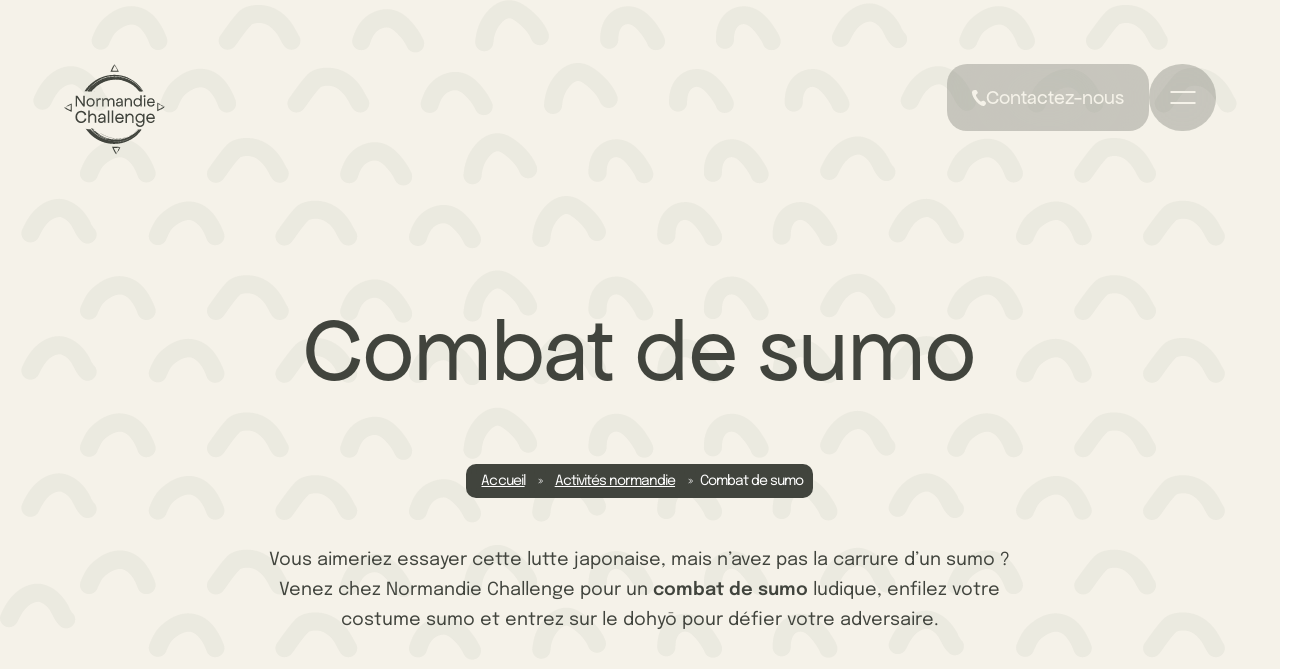

--- FILE ---
content_type: text/html; charset=UTF-8
request_url: https://www.normandie-challenge.com/activites-normandie/sumo/
body_size: 46590
content:
<!DOCTYPE html>
<html lang="fr-FR" dir="ltr">
    <head>
        <meta charset="utf-8">
        <meta http-equiv="X-UA-Compatible" content="IE=edge">
        <meta name="viewport" content="width=device-width, initial-scale=1.0, maximum-scale=5, minimal-ui, shrink-to-fit=no">
        <meta name="theme-color" content="#ffffff">

		<title>Combat de sumo - Normandie Challenge</title>

        <!-- Favicons -->
        <link rel="apple-touch-icon" sizes="57x57" href="/wp-content/themes/wp-normandiechallenge/dist/images/favicon/apple-icon-57x57.png">
        <link rel="apple-touch-icon" sizes="60x60" href="/wp-content/themes/wp-normandiechallenge/dist/images/favicon/apple-icon-60x60.png">
        <link rel="apple-touch-icon" sizes="72x72" href="/wp-content/themes/wp-normandiechallenge/dist/images/favicon/apple-icon-72x72.png">
        <link rel="apple-touch-icon" sizes="76x76" href="/wp-content/themes/wp-normandiechallenge/dist/images/favicon/apple-icon-76x76.png">
        <link rel="apple-touch-icon" sizes="114x114" href="/wp-content/themes/wp-normandiechallenge/dist/images/favicon/apple-icon-114x114.png">
        <link rel="apple-touch-icon" sizes="120x120" href="/wp-content/themes/wp-normandiechallenge/dist/images/favicon/apple-icon-120x120.png">
        <link rel="apple-touch-icon" sizes="144x144" href="/wp-content/themes/wp-normandiechallenge/dist/images/favicon/apple-icon-144x144.png">
        <link rel="apple-touch-icon" sizes="152x152" href="/wp-content/themes/wp-normandiechallenge/dist/images/favicon/apple-icon-152x152.png">
        <link rel="apple-touch-icon" sizes="180x180" href="/wp-content/themes/wp-normandiechallenge/dist/images/favicon/apple-icon-180x180.png">
        <link rel="icon" type="image/png" sizes="192x192" href="/wp-content/themes/wp-normandiechallenge/dist/images/favicon/android-icon-192x192.png">
        <link rel="icon" type="image/png" sizes="32x32" href="/wp-content/themes/wp-normandiechallenge/dist/images/favicon/favicon-32x32.png">
        <link rel="icon" type="image/png" sizes="96x96" href="/wp-content/themes/wp-normandiechallenge/dist/images/favicon/favicon-96x96.png">
        <link rel="icon" type="image/png" sizes="16x16" href="/wp-content/themes/wp-normandiechallenge/dist/images/favicon/favicon-16x16.png">
        <link rel="manifest" href="/wp-content/themes/wp-normandiechallenge/dist/images/favicon/manifest.json">

        <meta name='robots' content='index, follow, max-image-preview:large, max-snippet:-1, max-video-preview:-1' />

	<!-- This site is optimized with the Yoast SEO plugin v20.2.1 - https://yoast.com/wordpress/plugins/seo/ -->
	<meta name="description" content="Enfilez votre costume et rejoignez le combat de sumo ! Participez à un grand événement sportif amusant en essayant cette lutte japonaise avec Normandie Challenge" />
	<link rel="canonical" href="https://www.normandie-challenge.com/activites-normandie/sumo/" />
	<meta property="og:locale" content="fr_FR" />
	<meta property="og:type" content="article" />
	<meta property="og:title" content="Combat de sumo - Normandie Challenge" />
	<meta property="og:description" content="Enfilez votre costume et rejoignez le combat de sumo ! Participez à un grand événement sportif amusant en essayant cette lutte japonaise avec Normandie Challenge" />
	<meta property="og:url" content="https://www.normandie-challenge.com/activites-normandie/sumo/" />
	<meta property="og:site_name" content="Normandie Challenge" />
	<meta property="article:publisher" content="https://www.facebook.com/normandiechallenge" />
	<meta property="article:modified_time" content="2025-07-25T09:30:42+00:00" />
	<meta property="og:image" content="https://www.normandie-challenge.com/wp-content/uploads/2022/12/activite-sumo.jpg?v=1703584838" />
	<meta property="og:image:width" content="560" />
	<meta property="og:image:height" content="620" />
	<meta property="og:image:type" content="image/jpeg" />
	<meta name="twitter:card" content="summary_large_image" />
	<meta name="twitter:label1" content="Est. reading time" />
	<meta name="twitter:data1" content="1 minute" />
	<script type="application/ld+json" class="yoast-schema-graph">{"@context":"https://schema.org","@graph":[{"@type":"WebPage","@id":"https://www.normandie-challenge.com/activites-normandie/sumo/","url":"https://www.normandie-challenge.com/activites-normandie/sumo/","name":"Combat de sumo - Normandie Challenge","isPartOf":{"@id":"https://www.normandie-challenge.com/#website"},"primaryImageOfPage":{"@id":"https://www.normandie-challenge.com/activites-normandie/sumo/#primaryimage"},"image":{"@id":"https://www.normandie-challenge.com/activites-normandie/sumo/#primaryimage"},"thumbnailUrl":"https://www.normandie-challenge.com/wp-content/uploads/2022/12/activite-sumo.jpg?v=1703584838","datePublished":"2022-12-13T08:42:27+00:00","dateModified":"2025-07-25T09:30:42+00:00","description":"Enfilez votre costume et rejoignez le combat de sumo ! Participez à un grand événement sportif amusant en essayant cette lutte japonaise avec Normandie Challenge","breadcrumb":{"@id":"https://www.normandie-challenge.com/activites-normandie/sumo/#breadcrumb"},"inLanguage":"fr-FR","potentialAction":[{"@type":"ReadAction","target":["https://www.normandie-challenge.com/activites-normandie/sumo/"]}]},{"@type":"ImageObject","inLanguage":"fr-FR","@id":"https://www.normandie-challenge.com/activites-normandie/sumo/#primaryimage","url":"https://www.normandie-challenge.com/wp-content/uploads/2022/12/activite-sumo.jpg?v=1703584838","contentUrl":"https://www.normandie-challenge.com/wp-content/uploads/2022/12/activite-sumo.jpg?v=1703584838","width":560,"height":620,"caption":"activite sumo"},{"@type":"BreadcrumbList","@id":"https://www.normandie-challenge.com/activites-normandie/sumo/#breadcrumb","itemListElement":[{"@type":"ListItem","position":1,"name":"Accueil","item":"https://www.normandie-challenge.com/"},{"@type":"ListItem","position":2,"name":"Activités normandie","item":"https://www.normandie-challenge.com/activites-normandie/"},{"@type":"ListItem","position":3,"name":"Combat de sumo"}]},{"@type":"WebSite","@id":"https://www.normandie-challenge.com/#website","url":"https://www.normandie-challenge.com/","name":"Normandie Challenge","description":"","publisher":{"@id":"https://www.normandie-challenge.com/#organization"},"potentialAction":[{"@type":"SearchAction","target":{"@type":"EntryPoint","urlTemplate":"https://www.normandie-challenge.com/?s={search_term_string}"},"query-input":"required name=search_term_string"}],"inLanguage":"fr-FR"},{"@type":"Organization","@id":"https://www.normandie-challenge.com/#organization","name":"Normandie Challenge Adventure","url":"https://www.normandie-challenge.com/","logo":{"@type":"ImageObject","inLanguage":"fr-FR","@id":"https://www.normandie-challenge.com/#/schema/logo/image/","url":"https://www.normandie-challenge.com/wp-content/uploads/2023/02/logo-creme.png","contentUrl":"https://www.normandie-challenge.com/wp-content/uploads/2023/02/logo-creme.png","width":101,"height":91,"caption":"Normandie Challenge Adventure"},"image":{"@id":"https://www.normandie-challenge.com/#/schema/logo/image/"},"sameAs":["https://www.facebook.com/normandiechallenge","https://www.instagram.com/normandiechallenge/","https://fr.linkedin.com/company/normandie-challenge","https://www.youtube.com/@normandiechallenge1003/videos"]}]}</script>
	<!-- / Yoast SEO plugin. -->


<style id='wp-img-auto-sizes-contain-inline-css' type='text/css'>
img:is([sizes=auto i],[sizes^="auto," i]){contain-intrinsic-size:3000px 1500px}
/*# sourceURL=wp-img-auto-sizes-contain-inline-css */
</style>
<style id='classic-theme-styles-inline-css' type='text/css'>
/*! This file is auto-generated */
.wp-block-button__link{color:#fff;background-color:#32373c;border-radius:9999px;box-shadow:none;text-decoration:none;padding:calc(.667em + 2px) calc(1.333em + 2px);font-size:1.125em}.wp-block-file__button{background:#32373c;color:#fff;text-decoration:none}
/*# sourceURL=/wp-includes/css/classic-themes.min.css */
</style>
<link rel='stylesheet' id='ws-app-css' href='https://www.normandie-challenge.com/wp-content/themes/wp-normandiechallenge/dist/css/app.1f3e488e.css' type='text/css' media='all' />
<link rel='shortlink' href='https://www.normandie-challenge.com/?p=394' />

        <!-- Google Tag Manager -->
        <script>(function (w, d, s, l, i) {
                w[l] = w[l] || []; w[l].push({
                    'gtm.start':
                        new Date().getTime(), event: 'gtm.js'
                }); var f = d.getElementsByTagName(s)[0],
                    j = d.createElement(s), dl = l != 'dataLayer' ? '&l=' + l : ''; j.async = true; j.src =
                        'https://www.googletagmanager.com/gtm.js?id=' + i + dl; f.parentNode.insertBefore(j, f);
            })(window, document, 'script', 'dataLayer', 'GTM-WLWD5L3');</script>
        <!-- End Google Tag Manager -->
    <style id='wp-block-paragraph-inline-css' type='text/css'>
.is-small-text{font-size:.875em}.is-regular-text{font-size:1em}.is-large-text{font-size:2.25em}.is-larger-text{font-size:3em}.has-drop-cap:not(:focus):first-letter{float:left;font-size:8.4em;font-style:normal;font-weight:100;line-height:.68;margin:.05em .1em 0 0;text-transform:uppercase}body.rtl .has-drop-cap:not(:focus):first-letter{float:none;margin-left:.1em}p.has-drop-cap.has-background{overflow:hidden}:root :where(p.has-background){padding:1.25em 2.375em}:where(p.has-text-color:not(.has-link-color)) a{color:inherit}p.has-text-align-left[style*="writing-mode:vertical-lr"],p.has-text-align-right[style*="writing-mode:vertical-rl"]{rotate:180deg}
/*# sourceURL=https://www.normandie-challenge.com/wp-includes/blocks/paragraph/style.min.css */
</style>
<style id='global-styles-inline-css' type='text/css'>
:root{--wp--preset--aspect-ratio--square: 1;--wp--preset--aspect-ratio--4-3: 4/3;--wp--preset--aspect-ratio--3-4: 3/4;--wp--preset--aspect-ratio--3-2: 3/2;--wp--preset--aspect-ratio--2-3: 2/3;--wp--preset--aspect-ratio--16-9: 16/9;--wp--preset--aspect-ratio--9-16: 9/16;--wp--preset--color--black: #000000;--wp--preset--color--cyan-bluish-gray: #abb8c3;--wp--preset--color--white: #ffffff;--wp--preset--color--pale-pink: #f78da7;--wp--preset--color--vivid-red: #cf2e2e;--wp--preset--color--luminous-vivid-orange: #ff6900;--wp--preset--color--luminous-vivid-amber: #fcb900;--wp--preset--color--light-green-cyan: #7bdcb5;--wp--preset--color--vivid-green-cyan: #00d084;--wp--preset--color--pale-cyan-blue: #8ed1fc;--wp--preset--color--vivid-cyan-blue: #0693e3;--wp--preset--color--vivid-purple: #9b51e0;--wp--preset--gradient--vivid-cyan-blue-to-vivid-purple: linear-gradient(135deg,rgb(6,147,227) 0%,rgb(155,81,224) 100%);--wp--preset--gradient--light-green-cyan-to-vivid-green-cyan: linear-gradient(135deg,rgb(122,220,180) 0%,rgb(0,208,130) 100%);--wp--preset--gradient--luminous-vivid-amber-to-luminous-vivid-orange: linear-gradient(135deg,rgb(252,185,0) 0%,rgb(255,105,0) 100%);--wp--preset--gradient--luminous-vivid-orange-to-vivid-red: linear-gradient(135deg,rgb(255,105,0) 0%,rgb(207,46,46) 100%);--wp--preset--gradient--very-light-gray-to-cyan-bluish-gray: linear-gradient(135deg,rgb(238,238,238) 0%,rgb(169,184,195) 100%);--wp--preset--gradient--cool-to-warm-spectrum: linear-gradient(135deg,rgb(74,234,220) 0%,rgb(151,120,209) 20%,rgb(207,42,186) 40%,rgb(238,44,130) 60%,rgb(251,105,98) 80%,rgb(254,248,76) 100%);--wp--preset--gradient--blush-light-purple: linear-gradient(135deg,rgb(255,206,236) 0%,rgb(152,150,240) 100%);--wp--preset--gradient--blush-bordeaux: linear-gradient(135deg,rgb(254,205,165) 0%,rgb(254,45,45) 50%,rgb(107,0,62) 100%);--wp--preset--gradient--luminous-dusk: linear-gradient(135deg,rgb(255,203,112) 0%,rgb(199,81,192) 50%,rgb(65,88,208) 100%);--wp--preset--gradient--pale-ocean: linear-gradient(135deg,rgb(255,245,203) 0%,rgb(182,227,212) 50%,rgb(51,167,181) 100%);--wp--preset--gradient--electric-grass: linear-gradient(135deg,rgb(202,248,128) 0%,rgb(113,206,126) 100%);--wp--preset--gradient--midnight: linear-gradient(135deg,rgb(2,3,129) 0%,rgb(40,116,252) 100%);--wp--preset--font-size--small: 13px;--wp--preset--font-size--medium: 20px;--wp--preset--font-size--large: 36px;--wp--preset--font-size--x-large: 42px;--wp--preset--spacing--20: 0.44rem;--wp--preset--spacing--30: 0.67rem;--wp--preset--spacing--40: 1rem;--wp--preset--spacing--50: 1.5rem;--wp--preset--spacing--60: 2.25rem;--wp--preset--spacing--70: 3.38rem;--wp--preset--spacing--80: 5.06rem;--wp--preset--shadow--natural: 6px 6px 9px rgba(0, 0, 0, 0.2);--wp--preset--shadow--deep: 12px 12px 50px rgba(0, 0, 0, 0.4);--wp--preset--shadow--sharp: 6px 6px 0px rgba(0, 0, 0, 0.2);--wp--preset--shadow--outlined: 6px 6px 0px -3px rgb(255, 255, 255), 6px 6px rgb(0, 0, 0);--wp--preset--shadow--crisp: 6px 6px 0px rgb(0, 0, 0);}:where(.is-layout-flex){gap: 0.5em;}:where(.is-layout-grid){gap: 0.5em;}body .is-layout-flex{display: flex;}.is-layout-flex{flex-wrap: wrap;align-items: center;}.is-layout-flex > :is(*, div){margin: 0;}body .is-layout-grid{display: grid;}.is-layout-grid > :is(*, div){margin: 0;}:where(.wp-block-columns.is-layout-flex){gap: 2em;}:where(.wp-block-columns.is-layout-grid){gap: 2em;}:where(.wp-block-post-template.is-layout-flex){gap: 1.25em;}:where(.wp-block-post-template.is-layout-grid){gap: 1.25em;}.has-black-color{color: var(--wp--preset--color--black) !important;}.has-cyan-bluish-gray-color{color: var(--wp--preset--color--cyan-bluish-gray) !important;}.has-white-color{color: var(--wp--preset--color--white) !important;}.has-pale-pink-color{color: var(--wp--preset--color--pale-pink) !important;}.has-vivid-red-color{color: var(--wp--preset--color--vivid-red) !important;}.has-luminous-vivid-orange-color{color: var(--wp--preset--color--luminous-vivid-orange) !important;}.has-luminous-vivid-amber-color{color: var(--wp--preset--color--luminous-vivid-amber) !important;}.has-light-green-cyan-color{color: var(--wp--preset--color--light-green-cyan) !important;}.has-vivid-green-cyan-color{color: var(--wp--preset--color--vivid-green-cyan) !important;}.has-pale-cyan-blue-color{color: var(--wp--preset--color--pale-cyan-blue) !important;}.has-vivid-cyan-blue-color{color: var(--wp--preset--color--vivid-cyan-blue) !important;}.has-vivid-purple-color{color: var(--wp--preset--color--vivid-purple) !important;}.has-black-background-color{background-color: var(--wp--preset--color--black) !important;}.has-cyan-bluish-gray-background-color{background-color: var(--wp--preset--color--cyan-bluish-gray) !important;}.has-white-background-color{background-color: var(--wp--preset--color--white) !important;}.has-pale-pink-background-color{background-color: var(--wp--preset--color--pale-pink) !important;}.has-vivid-red-background-color{background-color: var(--wp--preset--color--vivid-red) !important;}.has-luminous-vivid-orange-background-color{background-color: var(--wp--preset--color--luminous-vivid-orange) !important;}.has-luminous-vivid-amber-background-color{background-color: var(--wp--preset--color--luminous-vivid-amber) !important;}.has-light-green-cyan-background-color{background-color: var(--wp--preset--color--light-green-cyan) !important;}.has-vivid-green-cyan-background-color{background-color: var(--wp--preset--color--vivid-green-cyan) !important;}.has-pale-cyan-blue-background-color{background-color: var(--wp--preset--color--pale-cyan-blue) !important;}.has-vivid-cyan-blue-background-color{background-color: var(--wp--preset--color--vivid-cyan-blue) !important;}.has-vivid-purple-background-color{background-color: var(--wp--preset--color--vivid-purple) !important;}.has-black-border-color{border-color: var(--wp--preset--color--black) !important;}.has-cyan-bluish-gray-border-color{border-color: var(--wp--preset--color--cyan-bluish-gray) !important;}.has-white-border-color{border-color: var(--wp--preset--color--white) !important;}.has-pale-pink-border-color{border-color: var(--wp--preset--color--pale-pink) !important;}.has-vivid-red-border-color{border-color: var(--wp--preset--color--vivid-red) !important;}.has-luminous-vivid-orange-border-color{border-color: var(--wp--preset--color--luminous-vivid-orange) !important;}.has-luminous-vivid-amber-border-color{border-color: var(--wp--preset--color--luminous-vivid-amber) !important;}.has-light-green-cyan-border-color{border-color: var(--wp--preset--color--light-green-cyan) !important;}.has-vivid-green-cyan-border-color{border-color: var(--wp--preset--color--vivid-green-cyan) !important;}.has-pale-cyan-blue-border-color{border-color: var(--wp--preset--color--pale-cyan-blue) !important;}.has-vivid-cyan-blue-border-color{border-color: var(--wp--preset--color--vivid-cyan-blue) !important;}.has-vivid-purple-border-color{border-color: var(--wp--preset--color--vivid-purple) !important;}.has-vivid-cyan-blue-to-vivid-purple-gradient-background{background: var(--wp--preset--gradient--vivid-cyan-blue-to-vivid-purple) !important;}.has-light-green-cyan-to-vivid-green-cyan-gradient-background{background: var(--wp--preset--gradient--light-green-cyan-to-vivid-green-cyan) !important;}.has-luminous-vivid-amber-to-luminous-vivid-orange-gradient-background{background: var(--wp--preset--gradient--luminous-vivid-amber-to-luminous-vivid-orange) !important;}.has-luminous-vivid-orange-to-vivid-red-gradient-background{background: var(--wp--preset--gradient--luminous-vivid-orange-to-vivid-red) !important;}.has-very-light-gray-to-cyan-bluish-gray-gradient-background{background: var(--wp--preset--gradient--very-light-gray-to-cyan-bluish-gray) !important;}.has-cool-to-warm-spectrum-gradient-background{background: var(--wp--preset--gradient--cool-to-warm-spectrum) !important;}.has-blush-light-purple-gradient-background{background: var(--wp--preset--gradient--blush-light-purple) !important;}.has-blush-bordeaux-gradient-background{background: var(--wp--preset--gradient--blush-bordeaux) !important;}.has-luminous-dusk-gradient-background{background: var(--wp--preset--gradient--luminous-dusk) !important;}.has-pale-ocean-gradient-background{background: var(--wp--preset--gradient--pale-ocean) !important;}.has-electric-grass-gradient-background{background: var(--wp--preset--gradient--electric-grass) !important;}.has-midnight-gradient-background{background: var(--wp--preset--gradient--midnight) !important;}.has-small-font-size{font-size: var(--wp--preset--font-size--small) !important;}.has-medium-font-size{font-size: var(--wp--preset--font-size--medium) !important;}.has-large-font-size{font-size: var(--wp--preset--font-size--large) !important;}.has-x-large-font-size{font-size: var(--wp--preset--font-size--x-large) !important;}
/*# sourceURL=global-styles-inline-css */
</style>
</head>

    <body class="is-loading" data-barba="wrapper">
        <!-- Google Tag Manager (noscript) -->
        <noscript><iframe src="https://www.googletagmanager.com/ns.html?id=GTM-WLWD5L3" height="0" width="0"
                style="display:none;visibility:hidden"></iframe></noscript>
        <!-- End Google Tag Manager (noscript) -->
        <div id="preloader" class="preloader">
            <div class="light"></div>
            <div class="dark"></div>
            <img class="preloader__logotype" src="/wp-content/themes/wp-normandiechallenge/dist/images/logo-preloader.svg" alt="logotype" width="335" height="300">
            <div class="percent">100%</div>
        </div>

        <header class="site-header">
            <div class="desktop-hide-header">
                <div class="mobile-hide-header">
                    <a class="logo" href="https://www.normandie-challenge.com" aria-label="Normandie Challenge">
                                                <svg id="logo" width="101" height="91" viewBox="0 0 101 91" fill="none" xmlns="http://www.w3.org/2000/svg">
    <path
        d="M61.1154 13.7805C61.1154 13.8545 61.0414 13.7805 60.8891 13.7805C60.8151 13.7805 60.9631 13.8545 61.0392 13.9306C60.3626 13.8567 59.5358 13.4041 58.6328 13.254C58.8591 13.1038 60.0623 13.4781 61.1154 13.7805Z"
        fill="#F5F2E9" />
    <path
        d="M76.4986 65.4188C76.4986 65.4188 76.4856 65.4188 76.4791 65.4166C75.1997 67.0811 73.644 68.6781 72.1732 69.9662C71.7968 70.3426 71.4204 70.793 70.97 71.0932C69.5405 72.2964 67.9609 73.2734 66.3073 74.1763C62.3952 76.3564 58.0328 78.2385 52.9197 78.3125C61.7207 77.5597 69.6167 73.1232 73.9791 67.7077C70.6697 70.9409 69.2402 72.2203 65.5545 74.1023C65.2542 74.6289 62.7716 75.6819 61.1159 76.1323C62.0928 75.6819 64.125 74.9291 64.8016 74.3264C59.31 76.9591 53.2178 78.4626 47.502 77.6358C49.6821 77.6358 52.7674 77.7098 55.7004 77.1854C56.1507 77.0353 56.377 76.8852 56.9036 76.809C62.6193 75.5296 68.111 72.7468 72.0209 68.8369C69.7646 70.8669 66.3791 73.2755 64.199 74.0262C66.229 72.8991 69.9147 70.7168 71.1179 69.061C68.7115 71.4675 64.199 73.8739 61.34 74.927C60.8896 75.0009 61.6402 74.6267 60.8896 74.927C59.9866 75.1532 60.3631 75.1532 60.1368 75.3034C56.6773 76.2803 52.6912 77.1093 49.3819 76.8068C48.7792 76.7329 48.5551 76.5805 48.0285 76.5805C47.4258 76.5066 46.9015 76.5066 46.2226 76.5066C43.59 76.2063 40.731 75.1532 38.627 74.2503C37.4999 73.7237 36.3707 73.3473 35.2415 72.6707C34.3385 72.1441 33.5857 71.5436 32.8351 70.9409C30.4373 69.1742 28.3595 67.4075 26.4209 65.1077C26.3142 65.236 26.1489 65.3231 25.927 65.3252C25.544 65.3296 25.1589 65.3753 24.776 65.3666C24.3082 65.3579 23.8273 65.1686 23.3617 65.062C23.2551 65.0902 23.1332 65.0881 22.9984 65.0337C22.9418 65.0119 22.8852 64.9858 22.8286 64.9619C22.4849 64.9053 22.1389 64.8574 21.793 64.8096C22.6263 66.0389 23.6511 67.229 24.6367 68.38C28.9992 73.4953 35.694 77.7076 43.1396 79.2111C50.5851 80.7907 58.4092 79.6615 64.5014 76.7285C64.8778 76.5022 64.8016 76.4282 65.2542 76.2781C67.3604 75.6014 69.9169 73.4191 71.3464 72.5923C72.0231 71.8395 73.829 70.5623 74.0552 69.8095C75.3346 68.7564 76.6118 67.0267 77.2885 65.8975C77.3951 65.7256 77.4973 65.6037 77.5887 65.508C77.2188 65.4732 76.8511 65.4318 76.4986 65.4123V65.4188Z"
        fill="#F5F2E9" />
    <path
        d="M38.0268 14.6084C37.8919 14.6541 37.7287 14.7259 37.6221 14.7933C37.7439 14.7411 37.8658 14.6911 37.9854 14.641C37.9985 14.6302 38.0115 14.6215 38.0289 14.6084H38.0268Z"
        fill="#F5F2E9" />
    <path
        d="M74.1291 21.977C74.8057 22.5797 74.2792 21.8269 75.2561 22.88C74.9559 22.7299 74.7296 22.5797 75.106 23.0301C75.7087 23.7068 74.9559 22.5036 75.9328 23.7068C75.8588 23.7068 75.5564 23.3304 75.5564 23.4805C76.7139 24.5053 77.7539 25.8934 78.659 27.3621C78.6873 27.3708 78.7156 27.3795 78.7417 27.3926C78.7939 27.3926 78.8462 27.3926 78.9006 27.3969C78.9876 27.3904 79.0746 27.386 79.1616 27.386C79.2052 27.386 79.2487 27.3926 79.29 27.4013C75.9828 21.4875 70.4368 16.6486 64.2749 13.9266C64.2749 13.7765 63.8985 13.6264 63.7484 13.4763C57.356 10.7674 49.6842 10.0168 42.3126 11.7465C34.8671 13.5524 27.8719 17.8387 22.9068 24.007C23.1331 23.2542 25.013 21.8269 25.0869 21.2242C23.5291 22.8887 21.8972 24.9383 20.5156 27.1793C21.3381 27.2011 22.1583 27.2446 22.9764 27.299C23.8446 25.9174 25.0695 24.3073 26.4425 22.88C28.3985 20.85 30.5046 19.1202 31.6317 18.2173C31.6317 18.5175 33.4376 17.0902 34.1143 16.6377C33.6639 17.0141 34.4145 16.4875 34.5646 16.5637C36.9711 15.1342 38.9271 14.6077 41.1072 13.7809C40.5807 13.931 40.1303 14.0811 40.0541 14.0072C40.5807 13.857 40.8809 13.7069 40.807 13.6307C40.0041 13.8592 39.0272 14.2095 37.9806 14.6403C37.8153 14.7687 37.9023 14.8231 38.2482 14.6838C38.2482 14.7578 37.7979 14.9101 37.4954 15.0602C37.6456 14.9863 37.7957 14.76 37.4954 14.9101C37.4954 14.8796 37.5455 14.8383 37.6173 14.7926C36.0115 15.4736 34.2731 16.3309 32.7587 17.2404C37.4976 14.0072 43.5136 12.0511 49.4557 11.975C55.3978 11.8248 61.1897 13.3283 65.7784 15.7347C68.8615 17.0881 71.7966 19.5706 74.1269 21.977H74.1291ZM58.4852 12.7256C58.0348 12.5755 60.2911 13.102 60.3651 13.2522C60.1388 13.3261 59.312 12.8757 58.4852 12.7256Z"
        fill="#F5F2E9" />
    <path
        d="M64.4269 16.8619C64.9534 17.0882 65.6301 17.6147 66.0065 17.6887C65.5343 17.3732 64.7337 16.9511 64.1397 16.6465C63.8895 16.6748 63.4021 16.4703 62.8473 16.2614C62.9974 16.2614 63.2976 16.3354 63.6001 16.4877C63.4499 16.3375 62.3207 15.9611 62.1706 15.811C62.3033 15.811 63.2411 16.2723 63.9286 16.5399C63.7633 16.4572 63.624 16.3854 63.5261 16.3375C63.7154 16.4224 63.9025 16.5116 64.0896 16.6008C64.1288 16.6139 64.1658 16.6291 64.2006 16.64C64.1941 16.6421 64.1832 16.64 64.1767 16.6443C69.1091 19.0159 73.5369 22.7191 76.6352 27.3883C76.6743 27.3883 76.7135 27.3883 76.7527 27.3883C75.5516 25.4736 74.0808 23.6851 72.0269 21.753C73.4564 23.1064 72.4033 22.1295 72.1009 21.6791C73.8828 23.2565 75.915 25.8305 77.0007 27.4144C77.0486 27.4275 77.0964 27.4471 77.1378 27.471C77.1378 27.471 77.1378 27.471 77.1378 27.4732C77.2814 27.4601 77.4272 27.4449 77.5708 27.4318C74.6661 22.9193 71.1609 19.6338 67.0552 17.0164C67.3555 17.1665 67.9582 17.6191 67.9582 17.5429C59.836 12.2014 50.4322 11.4507 42.6865 13.1043C42.1599 13.3306 41.9336 13.5547 41.3331 13.8571C42.4602 13.4807 43.139 13.4068 44.1921 13.1805C44.4184 12.9542 43.2152 13.2544 43.7417 13.0303C43.8157 13.1043 44.7948 12.8802 45.0211 12.9564C45.0211 13.0303 44.7208 13.1065 44.6447 13.1826C45.4388 13.0151 46.2417 12.8933 47.0358 12.8084C46.6594 12.8802 46.0698 12.8846 45.8479 13.1065C39.3793 13.7092 33.0608 17.0925 28.6244 21.0786C27.7214 21.8314 26.6684 22.6582 25.9917 23.485C24.8472 24.7861 23.99 26.0872 23.1719 27.3143C23.8268 27.36 24.4795 27.4101 25.1344 27.4623C25.711 26.6529 26.3224 25.8762 26.9708 25.1386C26.7445 25.3648 27.271 24.612 27.7236 24.1616C27.7236 24.3118 27.6496 24.5381 28.174 24.0115C28.6244 23.485 28.0239 23.8614 28.248 23.5611C32.9107 18.4459 41.035 14.3097 49.3835 14.1596C49.6838 13.9355 50.2103 13.633 50.813 13.7832C50.813 13.8071 50.7717 13.8245 50.7151 13.8354C51.4287 13.7853 52.0597 13.8006 52.3926 13.9333C52.4666 13.8593 52.0924 13.7832 52.3926 13.7832C52.9192 13.9333 53.0693 13.7832 53.3695 13.9333C53.1433 13.9333 52.9192 13.9333 52.7669 14.0073C54.6467 14.0073 55.8499 14.4577 57.732 14.61C56.7551 14.3837 56.5288 14.3837 55.776 14.1596C56.6028 14.3097 56.9792 14.4598 57.3556 14.3859C57.2055 14.3859 57.2816 14.1596 57.4296 14.2357C58.933 14.6121 59.0853 14.7623 60.6628 15.2888C60.8129 15.1387 59.9861 15.0625 59.7598 14.8384C61.1893 15.3388 62.4839 15.7044 63.3825 16.257C62.9996 16.0438 62.2337 15.7805 61.6397 15.5173C61.5657 15.5912 61.866 15.6674 61.9399 15.8175C61.1871 15.4411 60.1341 15.0647 59.081 14.9146C59.9839 15.1409 60.5844 15.4411 60.9608 15.5912C60.1341 15.4411 59.081 14.9146 57.8778 14.6883C59.8338 15.291 63.5196 16.6443 65.7759 17.8475C64.9491 17.321 63.97 16.9446 63.4434 16.6443C63.8938 16.7183 64.4203 17.0207 64.4203 16.8706L64.4269 16.8619ZM71.1196 20.6238C71.0456 20.6978 70.4755 20.1299 70.1666 19.8906C70.1535 19.8688 70.11 19.8079 70.0665 19.7209C70.2166 19.7209 70.8193 20.3975 71.1196 20.6238ZM68.563 18.7439C67.9603 18.2174 67.7362 18.2174 67.6601 17.9171C68.1866 18.2174 68.563 18.5177 68.563 18.7439ZM49.2334 13.6287C49.0071 13.5547 48.7068 13.5547 48.783 13.4786C50.1363 13.4786 51.1894 13.4786 49.2334 13.6287ZM47.5058 12.952C48.2586 12.878 49.3117 12.8019 49.9884 12.878C49.0854 12.878 47.4297 12.952 46.679 13.0282C46.605 12.9542 47.867 12.8041 47.0685 12.8019C48.7482 12.6278 50.3953 12.6256 51.8704 12.7279C50.5911 12.8019 48.2608 12.5778 47.508 12.9542L47.5058 12.952ZM51.4157 13.7048C50.8892 13.7048 51.2656 13.5547 50.9653 13.4786C51.1916 13.4046 53.8221 13.7788 55.0275 13.855C55.1036 13.781 54.8774 13.781 54.5771 13.7048C54.9535 13.6309 55.7042 13.855 56.2329 13.9311C54.6533 14.0051 52.9235 13.5547 51.42 13.7048H51.4157ZM59.2376 14.3075C58.7111 14.2314 58.561 14.1574 58.7111 14.0073C59.0113 14.1574 59.0875 14.0812 58.8612 14.0073C58.9352 13.9333 59.0875 14.0812 59.4639 14.1574C59.0135 14.0834 59.0875 14.1574 59.2376 14.3075Z"
        fill="#F5F2E9" />
    <path
        d="M52.7675 74.3288C52.9176 74.2549 52.8415 74.1787 52.4672 74.1787C52.6935 74.3288 52.0908 74.2527 52.0908 74.3288C52.6174 74.2527 52.3911 74.4028 52.7675 74.3288Z"
        fill="#F5F2E9" />
    <path
        d="M48.1788 74.0283C48.1788 73.9544 48.1788 73.8782 48.329 73.9544H48.6292C48.7032 74.0284 48.403 74.0284 48.4791 74.1045C49.5322 74.2546 49.8324 74.1785 50.5091 74.3308C50.5091 74.2568 51.0356 74.1807 51.1858 74.2568C50.9595 74.2568 50.8094 74.2568 50.8094 74.3308C51.3359 74.2568 51.1858 74.3308 51.6362 74.4048C51.7863 74.3308 52.0126 74.3308 52.1627 74.2546C51.7123 74.2546 51.1858 74.1045 50.6592 74.1807C50.359 74.1067 50.9595 74.1067 50.359 74.1067C49.9826 74.1067 50.2089 74.1807 49.9826 74.2568C49.8324 74.2568 49.6062 74.2568 49.6062 74.1828C49.6062 74.1089 49.6801 74.1089 49.7563 74.1089C48.9295 73.9587 48.3268 73.8826 47.5 73.8086C47.3499 73.8826 47.5762 73.9587 48.1767 74.0327"
        fill="#F5F2E9" />
    <path
        d="M68.4111 70.1924C67.2841 70.9452 65.328 71.8481 64.6514 72.3725C66.3811 71.5457 67.5843 70.943 68.7135 70.1162C68.4894 70.2663 68.4894 70.1924 68.4133 70.1924"
        fill="#F5F2E9" />
    <path
        d="M55.3232 74.8546C55.6996 74.8546 55.8498 74.8546 55.9259 74.9286C55.0991 74.9286 55.852 75.0026 54.949 75.0787C54.8728 75.0048 55.1753 74.9286 55.3254 74.8524M54.3485 75.1527C54.4225 75.2267 54.875 75.2267 55.3254 75.2267C55.6257 75.0766 56.0782 75.0766 56.6048 75.0004C56.3785 74.9264 56.7549 74.7741 56.6788 74.7001C57.3554 74.55 58.6348 74.3237 58.7849 74.3999C58.935 74.2498 59.3876 74.3259 59.6117 74.1736C59.6857 74.2476 60.0621 74.0996 59.7618 74.2476C60.2884 74.0213 60.6648 74.0975 60.965 73.7972C60.6648 73.8712 60.4385 73.9473 60.4385 73.8712C60.8889 73.7972 61.868 73.4208 62.0943 73.4208C62.5447 73.2707 62.7709 73.1205 63.2975 72.8942C63.1474 72.8203 63.7479 72.668 63.5238 72.668C61.1173 73.5709 59.2353 74.1714 57.3554 74.3977C57.2053 74.4717 57.3554 74.5478 56.979 74.5478C56.6788 74.3977 55.3232 74.698 54.7227 74.7741C54.4964 74.8481 54.6487 74.9243 54.3463 75.0004H53.8198C54.2702 74.9264 53.067 74.9264 53.5195 74.8503C53.6696 74.8503 53.9699 74.9243 54.0461 74.8503C53.8198 74.8503 53.9721 74.7763 54.0461 74.7763C53.0691 74.9264 53.0691 74.7763 52.09 74.8503C52.09 74.8996 52.1401 74.9496 52.2402 75.0004C51.9399 75.0004 51.8637 75.0744 51.4134 75.0004C51.4134 74.9264 51.5635 74.9264 51.5635 74.9264C50.9608 74.8525 50.8868 75.0004 50.2841 75.0004C50.4343 74.9264 50.7345 74.8503 50.134 74.7741C49.7576 74.7741 50.06 74.8481 49.8337 74.8481C49.2311 74.7741 48.8568 74.698 48.3303 74.6218C48.03 74.6218 47.8799 74.6958 47.3534 74.5478C47.1271 74.6218 47.8037 74.6218 47.7298 74.698C47.5796 74.698 47.3534 74.698 47.0531 74.624C47.2032 74.55 46.8268 74.4739 46.3764 74.3977C46.3764 74.4717 46.6027 74.4717 46.3764 74.5478C46.0762 74.3977 45.926 74.4739 45.3995 74.3216C45.3995 74.2476 45.3255 74.2476 45.2494 74.1714C44.7228 74.0213 44.799 74.0975 44.2724 73.9452C44.0462 73.9452 43.9722 73.9452 44.1223 74.0953C45.6258 74.4717 46.755 74.5457 47.4317 74.8481C47.8821 74.7741 47.7319 74.7741 48.4086 74.7741C48.4086 74.8481 48.5587 74.8481 48.5587 74.9243C51.1153 75.2245 53.1453 75.2985 54.3507 75.1484"
        fill="#F5F2E9" />
    <path
        d="M42.9893 72.4477C42.9153 72.4477 43.1394 72.5979 42.9893 72.5217C42.763 72.4477 42.9893 72.3716 42.6129 72.2954C42.6129 72.2954 42.6129 72.4456 42.4628 72.3694L42.5367 72.2193C42.0864 72.1453 42.0102 71.993 41.5598 71.8429C41.4858 71.9168 41.4858 71.8429 41.3335 71.7689C41.3335 71.8429 40.6569 71.6188 40.6569 71.5426C40.6569 71.4665 41.0333 71.6927 41.0333 71.6166C40.3566 71.3163 39.8301 71.0139 39.4537 70.9399C39.4537 70.7136 38.5507 70.5635 37.8741 69.963C37.6478 69.889 37.4976 69.8129 37.4976 69.889C37.3475 69.7389 37.0473 69.5888 37.4237 69.7389C36.8971 69.3625 36.5207 69.3625 35.9202 68.8359C35.7701 68.9861 36.673 69.3625 36.5969 69.5126C38.9293 71.0161 41.2596 72.1453 43.7421 72.9721C43.8161 72.8981 44.1185 72.9721 43.9684 72.7458C43.592 72.6718 43.2917 72.5957 42.9915 72.4456"
        fill="#F5F2E9" />
    <path
        d="M47.2752 73.5751C45.6956 73.2748 45.6956 73.1987 44.1159 72.8223C44.1653 72.9224 44.1152 72.9724 43.9658 72.9724C44.8688 73.2727 45.4693 73.4228 46.4484 73.6491C46.5985 73.6491 47.5015 73.8753 47.2752 73.5751Z"
        fill="#F5F2E9" />
    <path
        d="M73.6374 65.3498C73.4655 65.5391 73.2784 65.7524 73.0761 66.0548C72.926 66.2049 72.8498 66.1288 72.6257 66.355C72.5517 66.5052 72.5517 66.5813 72.3994 66.7315C72.9477 66.379 73.3937 65.8851 73.8224 65.352C73.7615 65.352 73.7005 65.3498 73.6374 65.3477V65.3498Z"
        fill="#F5F2E9" />
    <path
        d="M29.5251 25.0607C29.7514 24.9867 29.2248 25.6633 29.1487 25.8135C30.8784 23.8575 32.3819 22.2778 34.264 21.0006C34.19 21.2269 33.4372 21.6773 33.287 21.9036C34.19 21.2269 34.264 21.2269 34.9428 20.8505C35.3192 20.6242 34.6425 21.0006 34.7927 20.8505C35.3192 20.4741 35.7696 20.1739 36.146 19.9476C36.133 19.9476 36.1264 19.9519 36.1177 19.9541C36.8466 19.5472 37.0838 19.3296 37.7256 19.0446C37.693 19.0446 37.6451 19.0446 37.5885 19.0577C37.6647 19.0185 37.7387 18.9815 37.8148 18.9424C37.8061 18.9532 37.8018 18.9619 37.8018 18.9685C37.8758 18.9685 37.9519 18.8945 38.0281 18.8945C37.9388 18.9445 37.8562 18.9946 37.7735 19.0403C37.9345 19.0163 38.1978 18.888 38.4023 18.8205C38.4023 18.7465 38.5524 18.6704 38.7787 18.5942C38.9288 18.5203 38.8527 18.5203 38.7787 18.5203C38.8527 18.4463 39.005 18.4463 39.079 18.3701H39.1529C40.6564 17.6935 42.3122 17.0908 43.8918 16.6404C44.7947 16.4903 45.9979 16.264 46.5245 16.0377C46.3744 16.0377 46.2242 16.1117 46.1481 16.1117C46.222 16.1117 46.3744 16.0377 46.4483 16.0377C46.5985 16.0377 46.8987 15.9637 46.5985 16.1117H46.8247C46.9749 16.1117 47.051 16.0377 47.125 16.0377H47.2751C48.0279 15.8876 48.5545 15.8876 49.5314 15.8114V15.7374C49.6815 15.7374 49.8317 15.7374 49.9078 15.6635C50.2081 15.5895 50.5845 15.6635 50.5845 15.6635H50.7346C50.7346 15.6635 50.6606 15.7374 50.5845 15.7374C50.9609 15.7374 51.3373 15.7374 51.4113 15.6635H51.111C51.3373 15.6635 51.4874 15.6635 51.7137 15.5895C51.94 15.5895 52.014 15.6635 52.014 15.7396C52.3904 15.5133 53.8939 15.8136 54.4204 15.8136C54.6467 15.8136 54.5705 15.7396 54.7207 15.7396H55.0209C55.4713 15.8897 56.074 15.9659 56.8268 16.116C56.1501 15.9659 56.9008 16.042 56.9769 16.042C56.8268 16.042 56.7507 15.9681 56.7507 15.9681C57.0509 16.042 57.2772 16.042 57.5035 16.1182C57.5035 16.1182 57.5775 16.1922 57.8037 16.2683H57.9539C58.1801 16.3423 58.4043 16.3423 58.6305 16.4185C58.6305 16.4924 59.1571 16.6447 59.3072 16.7187C58.6305 16.5686 57.8037 16.3423 57.5775 16.4185C61.2632 17.0951 65.2493 18.7509 68.7849 21.1573L68.935 21.3074C69.3114 21.5337 69.6879 21.834 70.0621 22.1342C70.5125 22.5846 70.965 23.0372 71.2653 23.1873C72.6817 24.6712 73.7979 25.6742 74.9881 27.2212C75.1534 27.2364 75.284 27.2974 75.3732 27.3909C75.8627 27.4192 76.3588 27.3735 76.8484 27.3909C76.9571 27.3953 77.0529 27.4257 77.1356 27.4736C77.5729 27.4323 78.008 27.3909 78.4454 27.3474C78.5172 27.3409 78.5825 27.3474 78.6434 27.3648C77.5446 25.7286 76.1847 24.001 74.5747 22.4323C71.7157 19.5733 68.0016 17.217 64.6118 15.8462C64.7379 15.9071 64.8141 15.9637 64.7227 15.9637C61.7136 14.7605 58.8568 14.0077 56.148 13.6313C48.326 12.4281 40.2017 14.3079 34.0355 18.294C34.0355 18.3433 33.9601 18.4187 33.8092 18.5203C31.5529 19.9497 28.4677 22.4323 25.9111 25.7417C25.489 26.2878 25.0865 26.8513 24.6992 27.4301C25.6152 27.5019 26.529 27.578 27.4451 27.6433C28.0869 26.7425 28.7788 25.8788 29.5208 25.065L29.5251 25.0607ZM56.6767 15.8092C56.6941 15.8266 56.7158 15.8397 56.7398 15.8506C56.4373 15.7875 56.1697 15.7222 55.8499 15.6591C56.1501 15.7331 56.4526 15.7331 56.6767 15.8092ZM54.044 15.509C54.118 15.583 54.1941 15.583 54.044 15.583C53.8939 15.583 53.7437 15.509 53.4413 15.509H54.044ZM52.4644 15.509C52.4644 15.435 52.5383 15.435 52.4644 15.509C52.5383 15.435 52.5383 15.509 52.4644 15.509H52.1641C52.3142 15.435 52.3904 15.435 52.4644 15.509ZM37.8975 18.8597C37.8627 18.8771 37.8301 18.8923 37.7974 18.8923C38.1651 18.6834 38.0194 18.7661 37.8975 18.8597ZM36.0807 19.9715C36.0568 19.9933 36.0372 20.0215 35.9915 20.0215C36.022 20.0041 36.0524 19.9889 36.0807 19.9715Z"
        fill="#F5F2E9" />
    <path
        d="M70.7453 68.3869C70.295 68.9134 69.6923 69.2137 68.9395 69.8163C69.466 69.7424 71.1957 68.1606 71.422 68.1606C71.422 68.1606 72.1748 67.4078 72.4751 67.1837C73.1344 66.5701 73.7936 65.9587 74.3615 65.3647C74.2745 65.3647 74.1853 65.3604 74.0982 65.3604C73.7283 65.7302 73.1344 66.4504 73.3041 66.2807C72.8537 66.7311 72.7775 66.7311 72.5513 66.8834C72.325 67.1097 72.7014 66.8094 72.5513 67.0335C72.251 67.1075 71.4242 67.9365 70.8215 68.463L70.7475 68.389L70.7453 68.3869Z"
        fill="#F5F2E9" />
    <path
        d="M76.4989 65.4185C76.4641 65.4185 76.4315 65.4098 76.3988 65.4033C75.8157 65.3902 75.2326 65.3815 74.6517 65.3706C74.5799 65.4685 74.5059 65.5708 74.4297 65.6796C74.2035 65.9798 74.2796 65.6796 73.9794 66.056C73.6791 66.7327 72.2496 67.6356 71.8732 68.2361C71.6469 68.3863 71.4968 68.5364 71.2705 68.6865H71.1965L71.1226 68.7605C70.6722 69.1369 70.2196 69.4372 69.8432 69.8136C68.7161 70.5664 67.2867 71.3932 66.0073 72.146C65.6309 72.3723 65.2545 72.4463 65.2545 72.5964C64.9542 72.7465 64.7279 72.8967 64.4277 73.0468C64.3784 73.0468 64.3283 73.0714 64.2775 73.1208H64.1274C63.9773 73.1208 63.9011 73.1947 63.9011 73.2709C62.9242 73.6473 61.3446 74.1738 60.892 74.3979C60.5156 74.3979 58.4856 75.0006 58.1092 75.0746C58.2593 75.1486 58.862 74.9245 59.2363 74.8483C58.936 74.9223 58.7097 74.9985 58.4834 75.0746C58.4095 75.0746 58.3333 75.0746 58.2572 75.1486C58.1941 75.0855 57.9787 75.179 57.8633 75.2117C57.7741 75.1508 57.5522 75.1529 57.1279 75.2247C57.1279 75.2987 57.054 75.2987 56.9778 75.3749C56.6014 75.4488 56.151 75.525 55.7746 75.525H55.4743C55.4004 75.525 55.2481 75.599 55.0979 75.599C54.4952 75.673 53.9709 75.7491 53.4422 75.7491C53.4422 75.7491 53.4422 75.6969 53.3508 75.6795C53.5575 75.5272 53.4726 75.5402 53.292 75.599C52.9918 75.525 52.5392 75.599 52.5392 75.525C50.433 75.7513 46.2969 75.0746 44.6411 74.6982C44.8674 74.6242 44.0384 74.4719 43.9644 74.3979C43.7382 74.4719 43.2878 74.2478 42.8374 74.1717C42.0106 73.6451 40.2809 73.4188 39.6042 72.7422C38.4771 72.3658 37.8744 71.9154 36.5951 71.2387H36.7452C36.2187 71.0124 36.0685 70.7883 35.6181 70.636L35.6921 70.562C34.8653 70.1117 33.9624 69.2087 32.7592 68.3819C32.4589 68.1556 31.1034 66.8784 30.579 66.3519C30.3528 66.1256 30.0525 65.9755 30.4289 66.1256C30.3549 65.9755 30.2788 65.9755 30.2788 65.8993C29.8284 65.5229 29.6021 65.1465 28.9994 64.62C28.8493 64.4698 28.9254 64.3937 28.6992 64.0934C28.6013 63.9955 28.536 63.9934 28.462 63.9629C28.4489 63.9912 28.4315 64.0195 28.4141 64.0477C28.9711 65.0856 30.0264 65.8819 30.8815 66.8784C30.6552 66.7283 30.2788 66.2758 30.3549 66.4281C30.4289 66.5782 31.2405 67.4615 31.036 67.1134C31.2688 67.3114 31.4515 67.3963 31.5581 67.5573C31.4842 67.6313 31.0316 67.1069 31.2579 67.4833C31.8584 67.9511 32.0455 68.2405 32.4459 68.6147C32.3023 68.5125 32.3828 68.7017 32.0847 68.4624C31.6038 67.8031 30.9337 67.4289 30.4528 66.885C30.479 66.9633 30.4877 67.0438 30.579 67.1852C31.0294 67.6356 31.556 68.0882 32.0085 68.5386C30.9555 67.7118 30.0525 66.8828 29.2257 65.982C29.452 66.056 29.9785 66.7348 30.2026 66.8088C29.6304 66.2888 29.489 66.056 29.2823 65.7383C29.6456 66.1735 30.0046 66.5695 30.3528 66.885C30.2135 66.7457 30.0743 66.5412 30.2962 66.6935C30.2353 66.6108 30.1787 66.526 30.1287 66.4346C29.8284 66.0582 29.8284 66.2083 29.6783 66.0582C29.7522 65.908 28.4751 64.6287 28.6252 64.855C28.3684 64.496 28.2879 64.3806 28.214 64.2501C28.1944 64.261 28.1726 64.2719 28.1509 64.2827C28.3728 64.5808 28.5969 64.8789 28.8232 65.1683C28.8515 65.2466 29.0277 65.5077 28.9254 65.4577C28.5425 65.0486 28.2096 64.6874 27.9159 64.3524C27.905 64.3524 27.8941 64.3567 27.8811 64.3589C27.6744 64.3806 27.4655 64.3981 27.2588 64.4155C27.1761 64.459 27.0782 64.4873 26.9629 64.4916C26.9846 64.5155 27.0108 64.5373 27.0456 64.5569C28.4751 66.5869 30.3549 68.6191 32.5372 70.3488C35.5464 73.0555 41.4884 76.0646 46.7538 76.8914C48.5597 77.2678 50.816 77.3418 52.1693 77.4179C53.9752 77.4919 57.0583 77.0415 58.6379 76.7413C65.6744 75.3792 72.3671 71.2757 77.0407 65.4664C76.8579 65.449 76.6795 65.4337 76.5033 65.4228L76.4989 65.4185ZM30.7313 66.8088C30.838 66.935 30.9359 67.0329 31.0294 67.1112C30.9511 67.1743 30.7313 66.8088 30.7313 66.8088ZM41.5624 74.6307C40.209 74.0281 38.0267 73.1273 37.3501 72.6007C36.7474 72.3745 35.5442 71.4737 34.8675 71.0973C35.1678 71.1713 34.8675 71.0233 34.6412 70.871C34.5672 70.871 34.4911 70.871 34.341 70.797C34.0407 70.4968 33.5142 70.0442 32.9115 69.5938C33.2117 69.8201 33.5881 70.0442 33.8884 70.1965C33.8144 70.1225 33.8144 70.0464 33.8884 70.0464C34.5651 70.5729 35.3179 71.0995 36.1447 71.626C37.1978 72.4528 42.5393 74.7852 43.5162 74.9354C43.5902 74.9354 43.4423 75.0093 43.5162 75.0093C43.8926 75.1595 44.1929 75.0833 44.343 75.2356C43.29 75.2356 42.6133 74.8592 41.5602 74.6329L41.5624 74.6307ZM57.0866 75.3727C57.1736 75.3618 57.2715 75.3401 57.3629 75.3161C57.2759 75.3444 57.1823 75.364 57.0866 75.3727Z"
        fill="#F5F2E9" />
    <path
        d="M45.9639 16.0436C45.9639 16.0436 45.9855 16.0371 45.9985 16.0371C45.9877 16.0371 45.9747 16.0414 45.9639 16.0436Z"
        fill="#F5F2E9" />
    <path
        d="M57.582 75.2513C57.582 75.2513 57.5964 75.2472 57.6026 75.2451C57.5861 75.2575 57.582 75.2678 57.582 75.2513Z"
        fill="#F5F2E9" />
    <path
        d="M37.4218 19.3441C37.7308 19.2201 37.5828 19.1984 37.6459 19.1113C37.3087 19.3093 37.0432 19.4769 36.8213 19.6444C37.0215 19.5443 37.2224 19.4442 37.424 19.3441H37.4218Z"
        fill="#F5F2E9" />
    <path
        d="M29.8975 27.7763C29.9867 27.7785 30.0737 27.7828 30.1629 27.785C30.276 27.6218 30.4196 27.4499 30.6546 27.2454C30.5045 27.0191 30.0541 27.8459 29.9018 27.7719C29.9018 27.7719 29.8975 27.7763 29.8975 27.7785V27.7763Z"
        fill="#F5F2E9" />
    <path
        d="M11.7824 31.8418H13.4883L19.3607 40.3404V31.8418H20.7053V42.5053H19.1953L13.1249 33.8762V42.5053H11.7803V31.8418H11.7824Z"
        fill="#F5F2E9" />
    <path
        d="M22.4785 38.4056C22.4785 35.9121 24.1843 34.1084 26.5799 34.1084C28.9754 34.1084 30.6812 35.9121 30.6812 38.4056C30.6812 40.899 28.9754 42.7027 26.5799 42.7027C24.1843 42.7027 22.4785 40.899 22.4785 38.4056ZM29.3192 38.4056C29.3192 36.6823 28.1551 35.3704 26.5799 35.3704C25.0046 35.3704 23.8406 36.6823 23.8406 38.4056C23.8406 40.1288 25.0046 41.4081 26.5799 41.4081C28.1551 41.4081 29.3192 40.1114 29.3192 38.4056Z"
        fill="#F5F2E9" />
    <path
        d="M36.8166 34.4046L36.784 35.9799C36.5207 35.7819 36.1595 35.6514 35.6352 35.6514C34.519 35.6514 33.7314 36.6675 33.6987 38.0469V42.5094H32.3867V34.3067H33.4703L33.6182 35.9146C33.962 34.8485 34.7496 34.1436 35.7679 34.1436C36.227 34.1436 36.6208 34.2415 36.8188 34.4068L36.8166 34.4046Z"
        fill="#F5F2E9" />
    <path
        d="M50.4023 37.3887V42.5062H49.1055V37.5193C49.1055 36.2725 48.3505 35.4196 47.2343 35.4196C45.955 35.4196 44.9868 36.5358 44.9541 38.1089V42.5062H43.6421V37.5845C43.6421 36.3705 42.8719 35.4196 41.7557 35.4196C40.4111 35.4196 39.4755 36.5358 39.4429 38.1089V42.5062H38.1309V34.3035H39.247L39.3624 35.746C39.7714 34.7778 40.7897 34.1055 42.019 34.1055C43.2483 34.1055 44.2165 34.8431 44.6756 35.9418C45.0194 34.8583 46.2008 34.1055 47.5629 34.1055C49.236 34.1055 50.4001 35.4827 50.4001 37.3865L50.4023 37.3887Z"
        fill="#F5F2E9" />
    <path
        d="M57.5562 42.5067L57.4409 41.0968C56.9818 42.0324 56.031 42.6394 54.7995 42.6394C53.2243 42.6394 51.9775 41.656 51.9775 40.146C51.9775 38.9645 52.7978 38.1116 54.0445 37.9811L56.8665 37.6525C57.1951 37.6199 57.3909 37.4567 57.3909 37.1934V37.0629C57.3909 36.012 56.6033 35.2918 55.5197 35.2918C54.4362 35.2918 53.6485 36.0468 53.6159 37.2282L52.1734 37.0303C52.3365 35.2918 53.7486 34.1104 55.5523 34.1104C57.3561 34.1104 58.7029 35.3244 58.7029 37.0303V40.8683L58.7682 42.5089H57.5541L57.5562 42.5067ZM57.3931 39.1603V38.6033C57.343 38.6534 57.1146 38.7013 56.8361 38.7339L54.4405 38.9972C53.7182 39.0951 53.3243 39.4889 53.3243 40.0807C53.3243 40.8031 54.0141 41.3274 54.9322 41.3274C56.377 41.3274 57.3931 40.4092 57.3931 39.1625V39.1603Z"
        fill="#F5F2E9" />
    <path
        d="M67.9237 37.5193V42.5062H66.6117V37.5845C66.6117 36.3378 65.7914 35.4196 64.61 35.4196C63.1 35.4196 62.0839 36.5358 62.0513 38.0436V42.5062H60.7393V34.3035H61.8554L61.9708 35.7134C62.3646 34.7125 63.4807 34.1055 64.7427 34.1055C66.5791 34.1055 67.9259 35.548 67.9259 37.5171L67.9237 37.5193Z"
        fill="#F5F2E9" />
    <path
        d="M76.5875 42.5058L76.4243 41.0459C75.802 42.0293 74.7838 42.6364 73.5697 42.6364C71.2068 42.6364 69.501 40.8326 69.501 38.3392C69.501 35.8458 71.2068 34.1073 73.5044 34.1073C74.7011 34.1073 75.6867 34.6491 76.3264 35.5673V31.3506H77.6384V40.8653L77.7037 42.5058H76.5875ZM76.3569 38.3718C76.3569 36.6334 75.1754 35.354 73.5675 35.354C71.9596 35.354 70.8608 36.6334 70.8608 38.3718C70.8608 40.1103 72.0249 41.357 73.6328 41.357C75.2407 41.357 76.3569 40.0776 76.3569 38.3718Z"
        fill="#F5F2E9" />
    <path
        d="M81.5746 32.2042C81.5746 32.7786 81.1308 33.2551 80.5564 33.2551C79.9819 33.2551 79.5381 32.7786 79.5381 32.2042C79.5381 31.6298 79.9819 31.1533 80.5564 31.1533C81.1308 31.1533 81.5746 31.6298 81.5746 32.2042ZM79.9014 34.3039H81.2134V42.5066H79.9014V34.3039Z"
        fill="#F5F2E9" />
    <path
        d="M87.021 42.7047C84.7234 42.7047 83.0176 40.901 83.0176 38.4075C83.0176 35.9141 84.6908 34.1104 86.9536 34.1104C89.2164 34.1104 90.7438 35.8814 90.7438 38.3422C90.7438 38.5228 90.7438 38.7361 90.7285 38.9167H84.4623C84.5602 40.394 85.5785 41.4427 86.9557 41.4427C88.1372 41.4427 89.0554 40.7378 89.1859 39.6869L90.5958 40.2112C90.2673 41.656 88.7247 42.7047 87.0188 42.7047H87.021ZM89.3991 37.6525C89.3339 36.3079 88.2503 35.3397 86.9383 35.3397C85.6263 35.3397 84.5428 36.3079 84.4449 37.6525H89.3991Z"
        fill="#F5F2E9" />
    <path
        d="M17.2189 59.0944C13.8987 59.0944 11.4531 56.503 11.4531 52.963C11.4531 49.423 13.8617 46.7969 17.182 46.7969C19.7363 46.7969 21.8882 48.4396 22.3277 50.7742L20.5762 51.3573C20.3564 49.6058 18.8986 48.2916 17.1471 48.2916C14.7755 48.2916 13.061 50.2629 13.061 52.926C13.061 55.5892 14.8495 57.5605 17.2211 57.5605C19.1184 57.5605 20.5784 56.1919 20.7241 54.349L22.4386 54.8603C22.0383 57.3407 19.7755 59.0922 17.2211 59.0922L17.2189 59.0944Z"
        fill="#F5F2E9" />
    <path
        d="M32.2534 53.328V58.8741H30.7934V53.3998C30.7934 52.0138 29.8818 50.9912 28.5676 50.9912C26.8879 50.9912 25.7587 52.2314 25.7217 53.9111V58.8741H24.2617V46.4678H25.7217V51.1196C26.2134 50.134 27.3818 49.5313 28.7134 49.5313C30.7564 49.5313 32.2534 51.137 32.2534 53.3258V53.328Z"
        fill="#F5F2E9" />
    <path
        d="M40.211 58.8735L40.0826 57.3048C39.5713 58.3448 38.5139 59.0193 37.1453 59.0193C35.3938 59.0193 34.0078 57.9249 34.0078 56.2452C34.0078 54.931 34.9195 53.9824 36.3054 53.8366L39.4429 53.4711C39.8084 53.4341 40.026 53.2513 40.026 52.9598V52.814C40.026 51.6456 39.1514 50.8427 37.946 50.8427C36.7406 50.8427 35.8659 51.6826 35.8289 52.9946L34.2232 52.7748C34.406 50.8405 35.9747 49.5264 37.9808 49.5264C39.9869 49.5264 41.4838 50.8754 41.4838 52.7748V57.0437L41.5556 58.8692H40.2066L40.211 58.8735ZM40.0282 55.1508V54.5307C39.9738 54.5851 39.7171 54.6395 39.4081 54.6764L36.7449 54.968C35.9421 55.0768 35.5048 55.5163 35.5048 56.1712C35.5048 56.9741 36.2706 57.5572 37.2932 57.5572C38.899 57.5572 40.0304 56.5346 40.0304 55.1486L40.0282 55.1508Z"
        fill="#F5F2E9" />
    <path d="M45.2822 46.4678V58.8741H43.8223V46.4678H45.2822Z" fill="#F5F2E9" />
    <path d="M49.2246 46.4678V58.8741H47.7646V46.4678H49.2246Z" fill="#F5F2E9" />
    <path
        d="M55.646 59.0936C53.0916 59.0936 51.1943 57.0875 51.1943 54.3134C51.1943 51.5393 53.0546 49.5332 55.572 49.5332C58.0894 49.5332 59.7865 51.5045 59.7865 54.2394C59.7865 54.4396 59.7865 54.6768 59.7691 54.8791H52.8001C52.9089 56.5218 54.0403 57.688 55.5742 57.688C56.8884 57.688 57.9088 56.9026 58.0546 55.7364L59.6233 56.3195C59.2578 57.9252 57.5433 59.0936 55.646 59.0936ZM58.2917 53.4735C58.2178 51.9766 57.0145 50.9018 55.5546 50.9018C54.0946 50.9018 52.8914 51.9788 52.7805 53.4735H58.2896H58.2917Z"
        fill="#F5F2E9" />
    <path
        d="M69.6059 53.329V58.875H68.146V53.4008C68.146 52.0148 67.2343 50.9922 65.9201 50.9922C64.2426 50.9922 63.1112 52.2324 63.0742 53.9121V58.875H61.6143V49.752H62.8545L62.9828 51.3207C63.4202 50.2089 64.6604 49.5322 66.0659 49.5322C68.109 49.5322 69.6059 51.138 69.6059 53.3268V53.329Z"
        fill="#F5F2E9" />
    <path
        d="M80.4256 49.7543V58.6576C80.4256 61.175 78.6371 63.0005 76.1567 63.0005C73.8221 63.0005 72.0706 61.5775 71.7768 59.6063L73.3086 59.169C73.4174 60.5179 74.5488 61.5406 76.1545 61.5406C77.7602 61.5406 79.0004 60.4091 79.0004 58.8774V57.2543C78.3064 58.2399 77.2315 58.8426 75.9348 58.8426C73.3086 58.8426 71.4287 56.9083 71.4287 54.1364C71.4287 51.3644 73.3086 49.502 75.863 49.502C77.2489 49.502 78.3629 50.1395 79.0744 51.1991L79.1832 49.7587H80.4234L80.4256 49.7543ZM79.0026 54.169C79.0026 52.2347 77.7254 50.8858 75.9369 50.8858C74.1484 50.8858 72.9452 52.2347 72.9452 54.169C72.9452 56.1033 74.2224 57.4153 76.0109 57.4153C77.7994 57.4153 79.0026 56.0663 79.0026 54.169Z"
        fill="#F5F2E9" />
    <path
        d="M86.7026 59.0936C84.1483 59.0936 82.251 57.0875 82.251 54.3134C82.251 51.5393 84.1113 49.5332 86.6286 49.5332C89.146 49.5332 90.8431 51.5045 90.8431 54.2394C90.8431 54.4396 90.8431 54.6768 90.8257 54.8791H83.8567C83.9655 56.5218 85.0969 57.688 86.6308 57.688C87.945 57.688 88.9654 57.3595 89.1112 56.1911L90.68 56.3195C90.3144 57.9252 88.5999 59.0936 86.7026 59.0936ZM89.3484 53.4735C89.2744 51.9766 88.0712 50.9018 86.6112 50.9018C85.1513 50.9018 83.9481 51.9788 83.8371 53.4735H89.3462H89.3484Z"
        fill="#F5F2E9" />
    <path
        d="M53.9441 5.7638C53.4676 4.83256 53.065 4.14284 52.6255 3.33345C52.6125 3.30951 52.6081 3.30951 52.6125 3.32474C52.619 3.3465 52.6364 3.37914 52.6473 3.4009C52.9389 3.97748 53.2304 4.55406 53.5263 5.13935C53.6003 5.2873 53.6721 5.43308 53.7461 5.58103C53.8309 5.75509 53.918 5.93133 54.005 6.10757C54.2356 6.58407 54.4663 7.06709 54.7012 7.55229C54.4488 7.55229 54.1899 7.55664 53.931 7.55882C53.6851 7.55882 53.4458 7.55882 53.2065 7.55882C53.1804 7.55882 53.1521 7.55882 53.1194 7.55882C52.9824 7.55664 52.8453 7.55229 52.7082 7.55011H52.8518C52.9476 7.55011 53.0281 7.54141 53.0346 7.52835C53.0346 7.524 53.0215 7.51748 52.9998 7.5153C53.4871 7.50007 53.968 7.48266 54.4467 7.46743C54.4902 7.46743 54.5315 7.46743 54.5707 7.46743C54.5185 7.35864 54.4684 7.25856 54.4206 7.16935C54.1703 6.62105 53.9201 6.07058 53.6677 5.52011L53.6221 5.41349C53.559 5.27424 53.4915 5.1437 53.448 5.08495C53.4349 5.06537 53.4262 5.05449 53.4197 5.05014C52.9497 4.1015 52.4754 3.13327 52.0141 2.24991C51.9902 2.20422 51.975 2.18246 51.975 2.19334C51.9685 2.17593 51.9576 2.152 51.9467 2.13242C51.888 2.02798 51.827 1.91049 51.7639 1.78647C51.7487 1.76036 51.74 1.74513 51.7444 1.76036C51.7487 1.77559 51.7618 1.80822 51.7748 1.83216C51.8401 1.96053 51.9054 2.08455 51.9663 2.19769C51.9728 2.21074 51.9772 2.21727 51.9815 2.21945C51.9902 2.24773 52.0098 2.28907 52.0294 2.33041C52.4819 3.26165 52.9345 4.15154 53.3871 5.09365C53.1543 4.64109 52.9193 4.17548 52.6734 3.68375C52.3753 3.09194 52.0946 2.55234 51.8009 1.95183C51.7857 1.91919 51.7726 1.90178 51.7726 1.90613C51.7726 1.91266 51.7813 1.93877 51.7966 1.96923C52.3927 3.2029 52.965 4.25163 53.5698 5.53534C53.5938 5.58538 53.6177 5.6376 53.6395 5.68764C53.4328 5.30688 53.2282 4.93265 53.0259 4.55841C52.4624 3.38349 51.8945 2.21727 51.3288 1.06846C51.3027 1.01189 51.2766 0.968373 51.2722 0.972725C51.2679 0.977076 51.2874 1.02929 51.3135 1.08369C51.6182 1.7473 51.9228 2.41527 52.2295 3.08323L52.1577 2.94833L52.0903 2.81126C51.888 2.38481 51.6856 1.95835 51.4811 1.5319C51.4071 1.37089 51.3331 1.24687 51.3157 1.24687C51.3005 1.2534 51.3462 1.3796 51.418 1.53625L51.381 1.46228C51.3679 1.43834 51.3571 1.42094 51.3592 1.42964C51.3614 1.44052 51.3745 1.47533 51.3875 1.49926C51.4332 1.58629 51.4789 1.67333 51.5224 1.76036C51.901 2.57845 52.2861 3.39219 52.6712 4.20594C52.2426 3.33998 51.814 2.45878 51.3875 1.56671C51.3984 1.58412 51.4006 1.58412 51.3919 1.56019C51.3853 1.5406 51.3658 1.50144 51.3571 1.48403C51.3462 1.46445 51.344 1.4688 51.3505 1.49056C51.2309 1.24035 51.1112 0.985778 50.9937 0.733387C51.0133 0.683344 51.0285 0.637654 51.0416 0.596314C51.1221 0.348275 51.0677 0.356978 50.9263 0.589787C50.9197 0.578908 50.9154 0.565852 50.9089 0.554973C50.9502 0.452712 50.9807 0.363504 50.9959 0.298231C51.0111 0.239485 50.9763 0.274298 50.9589 0.27865C50.9524 0.259068 50.9088 0.322166 50.8501 0.428779C50.8501 0.424428 50.8457 0.420075 50.8436 0.415723C50.8523 0.396141 50.8632 0.37656 50.874 0.354802C50.8806 0.337396 50.8827 0.328693 50.8849 0.324341C50.8719 0.346099 50.8566 0.374385 50.8392 0.404846C50.8392 0.400494 50.8349 0.396142 50.8327 0.393966C50.8458 0.374384 50.8632 0.350451 50.8893 0.311287C50.8936 0.300408 50.9045 0.272122 50.935 0.204672C50.935 0.204672 50.9415 0.185091 50.9458 0.169861C50.9458 0.169861 50.9509 0.147378 50.9611 0.102412C50.9611 0.102412 50.9589 0.0980605 50.9524 0.102412C50.9451 0.112566 50.9379 0.116917 50.9306 0.115466C50.9306 0.115466 50.9176 0.132872 50.9023 0.158981C50.8871 0.185091 50.8849 0.191619 50.8305 0.289529C50.8327 0.280826 50.8349 0.269946 50.837 0.261243C50.8327 0.23731 50.8305 0.232958 50.7805 0.285177C50.7435 0.204673 50.7065 0.126346 50.6673 0.0480175C50.6543 0.0197323 50.6412 -0.00202576 50.639 0.000150024C50.6369 0.00232581 50.6478 0.0306107 50.6608 0.0610716C50.6978 0.1394 50.7348 0.217728 50.7718 0.296056C50.7609 0.306935 50.75 0.31999 50.7348 0.335221C50.7348 0.335221 50.6913 0.398317 50.6304 0.509282C50.6195 0.528864 50.6129 0.544095 50.6042 0.559326C50.5346 0.4179 50.4759 0.322165 50.4715 0.348275C50.4672 0.372208 50.5129 0.489701 50.5738 0.620247C50.552 0.663763 50.5346 0.698575 50.4889 0.789958C50.4889 0.789958 50.4715 0.822596 50.4432 0.879166C50.4171 0.91833 50.4106 0.927033 50.391 0.955318C50.4041 0.924857 50.4171 0.896572 50.4258 0.870463C50.4541 0.798662 50.4498 0.781255 50.4171 0.835649C50.4302 0.742091 50.3867 0.772553 50.3214 0.855232C50.3279 0.82042 50.3257 0.800837 50.3149 0.798662C50.3475 0.67029 50.3606 0.585434 50.3519 0.539743L50.3388 0.511458C50.3062 0.533216 50.2452 0.615895 50.1669 0.748618L50.143 0.787782V0.735564C50.0168 0.885693 49.8144 1.21859 49.6687 1.41006L49.5686 1.56019C49.4946 1.66897 49.3902 1.85174 49.2792 2.07149L49.1617 2.3043C49.1378 2.35435 49.1138 2.40439 49.0899 2.45443C49.1878 2.18899 49.2248 2.02798 49.1704 2.05191C49.0812 2.09543 48.7788 2.63067 48.4981 3.24859C47.7757 4.79122 47.0729 6.29686 46.3506 7.83732C46.764 7.83514 47.1817 7.83079 47.5995 7.82861C47.9302 7.82426 48.2631 7.82209 48.5982 7.81773C49.7666 7.79598 50.824 7.76551 51.9706 7.76551C52.3362 7.75464 52.6952 7.74158 53.0542 7.7307C53.6677 7.71765 54.2791 7.70242 54.8905 7.68936C54.575 7.04968 54.2596 6.40783 53.9419 5.76597L53.9441 5.7638ZM53.2282 6.8147C53.3066 6.8147 53.3849 6.8147 53.4632 6.8147L53.4719 6.83211L53.2478 6.82558H53.2304C53.2304 6.82558 53.2326 6.82123 53.2326 6.81905C53.2326 6.81687 53.2304 6.8147 53.2282 6.81252V6.8147ZM51.7117 3.12457C51.7269 3.12457 51.7639 3.17026 51.8161 3.24424L51.6595 2.95269C51.6269 2.89176 51.6051 2.84172 51.6116 2.83954C51.6182 2.83737 51.6486 2.88306 51.6791 2.93963C51.8074 3.17679 51.9336 3.41177 52.0598 3.64676C52.0903 3.70768 52.1208 3.7686 52.1512 3.82953C52.5342 4.60846 52.8714 5.29165 53.2543 6.07276C53.3218 6.20765 53.3871 6.34038 53.4502 6.4731C53.498 6.57319 53.5459 6.6711 53.5916 6.76683C53.5742 6.73637 53.5568 6.70808 53.5394 6.67762L53.4545 6.52967C53.4175 6.46657 53.3827 6.40348 53.3457 6.3382C53.1543 5.99443 52.9606 5.64195 52.767 5.27642C52.495 4.76294 52.26 4.29297 52.0185 3.81212C51.6856 3.21813 51.3549 2.62849 51.0198 2.02798C51.0068 2.00405 50.9937 1.97793 50.9915 1.96923C50.9894 1.95835 50.9981 1.96923 51.0133 1.99534C51.2526 2.40221 51.4963 2.81996 51.7378 3.24207C51.7095 3.17026 51.6965 3.1224 51.7117 3.1224V3.12457ZM53.6133 6.85821C53.4763 6.85604 53.3414 6.85169 53.2065 6.84951C53.213 6.84733 53.2174 6.84298 53.2217 6.84081H53.2522L53.4915 6.84734L53.4763 6.81687C53.5154 6.81687 53.5524 6.81687 53.5916 6.81687C53.5981 6.82993 53.6068 6.84298 53.6133 6.85604V6.85821ZM53.4545 6.33603L53.5394 6.50574C53.6003 6.62323 53.659 6.7429 53.72 6.86039H53.6938C53.6764 6.86039 53.6612 6.86039 53.6438 6.86039C53.6351 6.84733 53.6286 6.83428 53.6199 6.82123C53.6351 6.82123 53.6482 6.82123 53.6634 6.82123C53.5894 6.66239 53.5154 6.50574 53.4415 6.34908C53.3174 6.09016 53.1956 5.83342 53.0716 5.57668C52.9541 5.33299 52.8366 5.09365 52.7191 4.85214C52.7735 4.95005 52.8279 5.04796 52.8845 5.14805C53.0389 5.47877 53.1912 5.80078 53.3457 6.11845C53.3827 6.19242 53.4175 6.26423 53.4545 6.3382V6.33603ZM50.9937 0.748618C51.6377 2.11718 52.2905 3.46182 52.9432 4.77164C52.9824 4.85649 53.0237 4.94135 53.0629 5.02621C53.0629 5.06102 53.0825 5.12412 53.1107 5.20462C52.8475 4.6585 52.5842 4.11673 52.3209 3.57278C52.1077 3.11587 51.8923 2.65896 51.6791 2.19987C51.6486 2.13459 51.6182 2.08237 51.6116 2.08455C51.6051 2.08455 51.6269 2.14329 51.6595 2.21292L51.8161 2.55017C51.7661 2.46314 51.7269 2.40874 51.7117 2.41092C51.6987 2.41092 51.7117 2.46531 51.7378 2.55017C51.4941 2.06279 51.2526 1.57977 51.0133 1.11197C51.0002 1.08369 50.9894 1.07063 50.9915 1.08369C50.9937 1.09457 51.0068 1.12503 51.0198 1.15331C51.3549 1.84304 51.6856 2.52406 52.0185 3.20725C52.2448 3.72509 52.4667 4.23422 52.7169 4.78034C52.6495 4.66068 52.582 4.54318 52.5124 4.42351C52.4254 4.2451 52.3405 4.06886 52.2535 3.89045C51.7879 2.94616 51.3266 2.0084 50.8632 1.06628C50.9132 0.953143 50.9567 0.844353 50.9937 0.750794V0.748618ZM50.9089 0.570204C50.9089 0.570204 50.9197 0.591962 50.9241 0.602841C50.9001 0.642005 50.874 0.687697 50.8458 0.739916L50.8153 0.794311C50.8501 0.715983 50.8806 0.642005 50.9089 0.57238V0.570204ZM50.7979 0.478821L50.7522 0.554973L50.7914 0.487525L50.774 0.500579L50.8001 0.47447L50.8066 0.437481C50.8066 0.437481 50.8066 0.437482 50.8305 0.402669C50.8305 0.407021 50.8349 0.411372 50.837 0.415723C50.8022 0.476645 50.7914 0.511458 50.7979 0.511458C50.8131 0.485349 50.8283 0.45924 50.8436 0.428779C50.8436 0.433131 50.8479 0.437481 50.8501 0.439657C50.824 0.487524 50.7979 0.539743 50.7674 0.600665C50.7457 0.648532 50.7239 0.694224 50.7043 0.73774C50.7 0.726861 50.6934 0.715982 50.6891 0.705103C50.7174 0.644181 50.7217 0.637653 50.8001 0.476645L50.7979 0.478821ZM50.5868 0.766024C50.5781 0.781255 50.5716 0.792135 50.5585 0.809541C50.5585 0.809541 50.5585 0.80954 50.5868 0.766024ZM50.1451 0.826946L50.1517 0.816068L50.1343 0.99013L50.143 0.824772L50.1451 0.826946ZM50.1495 1.89743C50.2365 1.68203 50.2692 1.60153 50.2909 1.54495C50.2909 1.54495 50.2909 1.54495 50.2975 1.52755C50.3083 1.50144 50.317 1.47968 50.3301 1.44487C50.3323 1.43834 50.3344 1.43181 50.3388 1.42311L50.3845 1.33173C50.4019 1.29691 50.4171 1.2621 50.4215 1.24252C50.4302 1.23164 50.4367 1.21859 50.4476 1.20553C50.5056 1.08949 50.5644 0.971273 50.6238 0.85088C50.6238 0.85088 50.6238 0.85088 50.6151 0.853056C50.6173 0.848705 50.6325 0.813891 50.6521 0.772552C50.6565 0.78343 50.663 0.79431 50.6673 0.805189C50.5542 1.02494 50.4411 1.24905 50.3323 1.46445C50.3083 1.50797 50.2844 1.56671 50.2757 1.59282C50.2692 1.61676 50.2844 1.59935 50.3083 1.55366C50.3954 1.39483 50.4802 1.23817 50.5651 1.08369C50.5716 1.06846 50.576 1.05323 50.5825 1.038C50.5825 1.04452 50.5781 1.0554 50.576 1.06411C50.5825 1.05105 50.5912 1.03582 50.5977 1.02277C50.5934 1.03365 50.589 1.04453 50.5847 1.05758C50.5781 1.07063 50.5716 1.08151 50.5651 1.09239C50.5585 1.11415 50.5477 1.14026 50.5368 1.16637C50.3932 1.4514 50.2518 1.73425 50.1125 1.99752C50.1038 2.01275 50.1082 1.98011 50.0929 2.0084C50.0842 2.02145 50.0755 2.03668 50.0668 2.04974C50.0908 2.00187 50.1169 1.95183 50.1451 1.89743H50.1495ZM49.9907 1.76253C50.0015 1.7473 50.0146 1.72772 50.032 1.70379C50.032 1.70379 50.0146 1.72772 49.9907 1.76253ZM49.2313 3.69028C49.2444 3.66199 49.2705 3.60542 49.2509 3.63153C49.364 3.39872 49.4794 3.16156 49.5969 2.91787C49.6404 2.82649 49.6817 2.73728 49.7209 2.64808C49.7796 2.56104 49.8405 2.46749 49.9123 2.34347C49.8014 2.55669 49.6795 2.80691 49.5664 3.03319C49.4402 3.28558 49.3162 3.53362 49.1922 3.77948C49.2052 3.74902 49.2183 3.72074 49.2313 3.69028ZM49.066 4.35606L49.1573 4.182L49.1378 4.21246C49.2509 3.98401 49.3619 3.75555 49.475 3.52927C49.6447 3.20725 49.821 2.85913 49.9928 2.5023C49.9493 2.60891 49.908 2.71117 49.8732 2.80691C49.6425 3.25512 49.4163 3.68375 49.1856 4.16024C49.1704 4.1907 49.153 4.22117 49.1378 4.25163L49.0594 4.37782L49.0681 4.35824L49.066 4.35606ZM52.2687 6.77118C51.5986 6.76901 50.9437 6.75813 50.2909 6.74507C51.072 6.73419 51.851 6.72114 52.6212 6.69721C52.6756 6.69721 52.7126 6.69068 52.7082 6.68198C52.6973 6.67545 52.6495 6.6711 52.5929 6.6711C51.5202 6.6798 50.4454 6.6885 49.3727 6.69938C49.227 6.66892 48.9985 6.64499 48.7374 6.62758C48.6721 6.62323 48.6047 6.62105 48.5372 6.6167C48.472 6.61453 48.4045 6.61017 48.3371 6.608C48.3023 6.60365 48.2718 6.60147 48.2392 6.5993C48.1935 6.5993 48.1456 6.60365 48.0847 6.61453H48.0825L48.1391 6.62105C48.1151 6.62105 48.0912 6.62323 48.0629 6.62758C48.076 6.58624 48.0847 6.54925 48.0956 6.50356C48.0999 6.49703 48.1021 6.49051 48.1064 6.48398C48.1347 6.44046 48.1608 6.39912 48.1826 6.35996L48.1913 6.34473C48.1913 6.34473 48.1956 6.3382 48.2065 6.31644L48.2609 6.20548C48.2979 6.1315 48.3327 6.05753 48.3697 5.98137C48.5155 5.68112 48.6634 5.37651 48.807 5.08278L48.7722 5.11106C48.8288 5.00445 48.868 4.94788 48.9267 4.83039C48.9071 4.86085 48.8875 4.88913 48.868 4.91959L48.8723 4.91307C48.9419 4.79122 49.0181 4.63892 49.0942 4.48008C49.1465 4.38653 49.203 4.28644 49.2596 4.182C49.2553 4.19288 49.2422 4.21899 49.2335 4.23422C49.2204 4.26033 49.2074 4.28644 49.1943 4.31255C49.3184 4.09932 49.4424 3.88392 49.5686 3.66417C49.6817 3.46617 49.8036 3.25077 49.9145 3.06583C49.8427 3.17244 49.7818 3.25512 49.723 3.3291C49.6839 3.40525 49.6425 3.48358 49.599 3.5619C49.525 3.69463 49.4533 3.823 49.3793 3.95355C49.4968 3.72944 49.6186 3.48793 49.7405 3.23989C49.7753 3.18549 49.8231 3.09846 49.8732 2.99402C49.8971 2.95051 49.9232 2.90047 49.9406 2.87C50.1038 2.60021 50.2888 2.25861 50.4867 1.88003C50.4454 1.95183 50.4041 2.0258 50.3649 2.0976C50.4215 1.98881 50.478 1.88002 50.539 1.75383C50.5303 1.76471 50.5194 1.77776 50.5085 1.79082C50.6151 1.59717 50.7326 1.36001 50.8327 1.13591C50.8566 1.18813 50.8827 1.23817 50.9067 1.28821C50.9045 1.29256 50.9001 1.29474 50.898 1.29909C50.8719 1.33173 50.8545 1.35349 50.8414 1.37089C50.8414 1.37524 50.8458 1.37742 50.8479 1.38177C50.8653 1.35566 50.8806 1.33173 50.8936 1.31215C50.9001 1.30344 50.9045 1.29692 50.9067 1.29039C51.2439 1.99317 51.579 2.66983 51.9293 3.37479C51.616 2.81561 51.3048 2.24991 50.9959 1.67985C50.9589 1.76253 50.9154 1.85609 50.8653 1.954C51.3288 2.77209 51.79 3.58584 52.2557 4.40393C52.5276 4.88913 52.7996 5.37651 53.0737 5.87041C53.1956 6.09234 53.3196 6.31644 53.4436 6.54055C53.485 6.61453 53.5263 6.69068 53.5655 6.76683H53.4523L53.3784 6.62323L53.3196 6.50791L53.1651 6.21853C53.1499 6.19243 53.1369 6.17067 53.1325 6.17067C53.1303 6.17067 53.139 6.19242 53.1521 6.21636L53.3087 6.51009L53.3653 6.61888L53.4393 6.76248C53.2217 6.76248 53.0041 6.76248 52.78 6.76248C52.6952 6.7603 52.6125 6.75813 52.5276 6.75813C52.4406 6.75813 52.3557 6.75813 52.2709 6.7603L52.2687 6.77118Z"
        fill="#F5F2E9" />
    <path
        d="M55.5962 84.8497C55.9138 84.2056 56.2293 83.566 56.5448 82.9263C55.9334 82.9132 55.3242 82.9002 54.7085 82.8849C54.3495 82.8741 53.9905 82.861 53.6249 82.8501C52.4805 82.8501 51.4209 82.8197 50.2525 82.7979C49.9174 82.7935 49.5845 82.7914 49.2538 82.787C48.8339 82.7848 48.4183 82.7805 48.0049 82.7783C48.7272 84.3209 49.43 85.8244 50.1524 87.367C50.4352 87.985 50.7355 88.5202 50.8247 88.5637C50.8769 88.5877 50.8421 88.4288 50.7442 88.1612C50.7681 88.2112 50.7921 88.2613 50.816 88.3113L50.9335 88.5441C51.0444 88.7639 51.1489 88.9467 51.2229 89.0555L51.3229 89.2056C51.4687 89.3971 51.6711 89.7299 51.7994 89.8801V89.8279L51.8212 89.867C51.8995 89.9997 51.9605 90.0846 51.9931 90.1042L52.0061 90.0759C52.0148 90.0302 52.0018 89.9453 51.9692 89.817C51.98 89.817 51.9822 89.7952 51.9757 89.7604C52.041 89.8431 52.0845 89.8735 52.0714 89.78C52.1041 89.8344 52.1084 89.8191 52.0801 89.7452C52.0714 89.7191 52.0584 89.6908 52.0453 89.6603C52.0649 89.6886 52.0714 89.6973 52.0975 89.7365C52.1258 89.793 52.1432 89.8257 52.1432 89.8257C52.1889 89.9171 52.2063 89.9519 52.2281 89.9954C52.1672 90.1259 52.1236 90.2434 52.1258 90.2674C52.1302 90.2935 52.1889 90.1977 52.2585 90.0563C52.2651 90.0715 52.2738 90.0868 52.2846 90.1064C52.3456 90.2151 52.3891 90.2804 52.3891 90.2804C52.4043 90.2956 52.4152 90.3087 52.4261 90.3196C52.3891 90.3979 52.3521 90.4762 52.3151 90.5546C52.2999 90.585 52.2912 90.6133 52.2933 90.6155C52.2955 90.6177 52.3086 90.5959 52.3216 90.5676C52.3586 90.4871 52.3956 90.4088 52.4348 90.3305C52.4848 90.3827 52.4848 90.3783 52.4913 90.3544C52.4892 90.3457 52.487 90.337 52.4848 90.3261C52.537 90.424 52.5414 90.4305 52.5566 90.4567C52.5718 90.4828 52.5849 90.5002 52.5849 90.5002C52.5849 90.5002 52.5922 90.5045 52.6067 90.5132H52.6154C52.6038 90.4712 52.5987 90.4487 52.6001 90.4458C52.5958 90.4305 52.5893 90.411 52.5893 90.411C52.561 90.3435 52.5501 90.3152 52.5436 90.3043C52.5175 90.2674 52.5 90.2412 52.487 90.2217C52.487 90.2173 52.4913 90.213 52.4935 90.2108C52.5109 90.2413 52.5262 90.2695 52.5392 90.2913C52.5392 90.2869 52.5349 90.2782 52.5283 90.2608C52.5175 90.2369 52.5087 90.2173 52.4979 90.1999C52.4979 90.1956 52.5022 90.1912 52.5044 90.1869C52.5631 90.2935 52.6067 90.3566 52.6132 90.337C52.6306 90.3392 52.6654 90.3761 52.6502 90.3174C52.6349 90.2521 52.6045 90.1629 52.5631 90.0607C52.5697 90.0498 52.574 90.0367 52.5806 90.0258C52.7242 90.2587 52.7764 90.2674 52.6959 90.0193C52.6828 89.978 52.6654 89.9323 52.648 89.8822C52.7677 89.6299 52.8873 89.3753 53.0048 89.1229C52.9983 89.1447 52.9983 89.1512 53.0114 89.1316C53.0222 89.1142 53.0396 89.0772 53.0462 89.0555C53.0549 89.0315 53.0505 89.0315 53.0418 89.0489C53.4683 88.1569 53.8969 87.2757 54.3255 86.4097C53.9404 87.2234 53.5553 88.0372 53.1767 88.8553C53.131 88.9423 53.0875 89.0272 53.0418 89.1164C53.0288 89.1403 53.0157 89.1729 53.0135 89.186C53.0135 89.1947 53.0244 89.1773 53.0353 89.1534L53.0723 89.0794C53.0005 89.2339 52.9548 89.3601 52.97 89.3688C52.9874 89.3688 53.0614 89.2447 53.1354 89.0837C53.3377 88.6551 53.5401 88.2308 53.7446 87.8044L53.812 87.6673L53.8838 87.5324C53.5771 88.2004 53.2724 88.8683 52.9678 89.5319C52.9417 89.5885 52.9221 89.6386 52.9265 89.6429C52.9309 89.6473 52.957 89.6038 52.9831 89.5472C53.5488 88.3984 54.1145 87.2321 54.6802 86.0572C54.8825 85.683 55.0871 85.3088 55.2938 84.928C55.2698 84.978 55.2481 85.0281 55.2241 85.0803C54.6193 86.364 54.0492 87.4127 53.4509 88.6464C53.4356 88.6769 53.4248 88.7052 53.4269 88.7095C53.4269 88.7139 53.44 88.6943 53.4552 88.6638C53.7489 88.0633 54.0296 87.5237 54.3277 86.9319C54.5736 86.4423 54.8086 85.9745 55.0414 85.522C54.591 86.4663 54.1362 87.3562 53.6837 88.2852C53.6641 88.3244 53.6445 88.3679 53.6358 88.3962C53.6336 88.3962 53.6293 88.4049 53.6206 88.4179C53.5597 88.5311 53.4944 88.6551 53.4291 88.7835C53.416 88.8074 53.403 88.84 53.3986 88.8553C53.3943 88.8705 53.4052 88.8553 53.4182 88.8292C53.4813 88.703 53.5422 88.5855 53.601 88.4832C53.6119 88.4636 53.6228 88.4419 53.6293 88.4223C53.6293 88.4332 53.6445 88.4114 53.6684 88.3657C54.1297 87.4824 54.6019 86.5141 55.074 85.5655C55.0805 85.5611 55.0892 85.5503 55.1023 85.5307C55.1436 85.4719 55.2111 85.3414 55.2763 85.2021L55.322 85.0955C55.5744 84.5451 55.8246 83.9946 56.0749 83.4463C56.1205 83.3571 56.1706 83.257 56.225 83.1482C56.1858 83.1482 56.1445 83.1482 56.101 83.1482C55.6223 83.133 55.1414 83.1156 54.6541 83.1003C54.6758 83.096 54.6889 83.0916 54.6889 83.0873C54.6824 83.0742 54.6019 83.0655 54.5061 83.0655H54.3625C54.4996 83.0612 54.6367 83.059 54.7737 83.0546C54.8042 83.0546 54.8325 83.0546 54.8608 83.0546C55.1001 83.0546 55.3394 83.0546 55.5853 83.0546C55.8464 83.0546 56.1053 83.059 56.3555 83.0612C56.1205 83.5485 55.8899 84.0294 55.6593 84.5059C55.5722 84.6821 55.4874 84.8584 55.4004 85.0324C55.3264 85.1804 55.2524 85.3283 55.1806 85.4741C54.8847 86.0594 54.5932 86.636 54.3016 87.2126C54.2907 87.2343 54.2733 87.267 54.2668 87.2887C54.2624 87.3039 54.2668 87.3039 54.2798 87.28C54.7193 86.4684 55.1219 85.7809 55.5984 84.8497H55.5962ZM54.8804 83.7988C54.8804 83.7988 54.8847 83.7944 54.8847 83.7922C54.8847 83.7901 54.8847 83.7879 54.8825 83.7857H54.8999L55.124 83.7792L55.1153 83.7966C55.037 83.7966 54.9587 83.7966 54.8804 83.7966V83.7988ZM53.3638 87.4889C53.3508 87.4889 53.3638 87.441 53.3899 87.3692C53.1463 87.7913 52.9047 88.2112 52.6654 88.6159C52.6523 88.6399 52.6415 88.6508 52.6437 88.6421C52.6458 88.6312 52.6589 88.6051 52.6719 88.5833C53.007 87.985 53.3377 87.3932 53.6706 86.7992C53.9121 86.3183 54.1493 85.8483 54.4191 85.3349C54.6127 84.9693 54.8064 84.6169 54.9978 84.2731C55.0348 84.21 55.0696 84.1447 55.1066 84.0816L55.1915 83.9337C55.2089 83.9032 55.2263 83.8749 55.2437 83.8445C55.1958 83.9424 55.1501 84.0403 55.1023 84.1382C55.037 84.2709 54.9717 84.4036 54.9065 84.5385C54.5213 85.3196 54.1863 86.0028 53.8033 86.7818C53.7729 86.8427 53.7424 86.9036 53.712 86.9645C53.5858 87.1995 53.4574 87.4367 53.3312 87.6717C53.3007 87.7282 53.2703 87.7739 53.2637 87.7717C53.2572 87.7717 53.279 87.7195 53.3116 87.6586L53.4683 87.367C53.4182 87.4432 53.3791 87.4889 53.3638 87.4867V87.4889ZM55.2655 83.7552C55.2589 83.7683 55.2502 83.7814 55.2437 83.7944C55.2045 83.7944 55.1676 83.7944 55.1284 83.7944L55.1436 83.7639L54.9043 83.7705H54.8738C54.8738 83.7705 54.8651 83.7661 54.8586 83.7639C54.9935 83.7618 55.1284 83.7574 55.2655 83.7552ZM55.1066 84.2774C55.0696 84.3514 55.0348 84.4232 54.9978 84.4972C54.8455 84.8127 54.6911 85.1347 54.5366 85.4676C54.4822 85.5655 54.4278 85.6634 54.3712 85.7635C54.4887 85.522 54.604 85.2805 54.7237 85.039C54.8455 84.7822 54.9696 84.5255 55.0936 84.2666C55.1676 84.1099 55.2415 83.9532 55.3155 83.7944C55.3003 83.7944 55.2872 83.7944 55.272 83.7944C55.2807 83.7814 55.2872 83.7683 55.2959 83.7552C55.3133 83.7552 55.3286 83.7552 55.346 83.7552H55.3721C55.3112 83.8749 55.2524 83.9924 55.1915 84.1099L55.1066 84.2796V84.2774ZM52.6458 89.8648C52.6088 89.7691 52.5653 89.6625 52.5153 89.5494C52.9787 88.6072 53.44 87.6695 53.9056 86.7252C53.9905 86.549 54.0775 86.3705 54.1645 86.1921C54.232 86.0725 54.2994 85.9528 54.369 85.8353C54.1188 86.3814 53.8991 86.8905 53.6706 87.4084C53.3377 88.0916 53.007 88.7726 52.6719 89.4623C52.6589 89.4884 52.6458 89.5189 52.6437 89.5319C52.6415 89.5428 52.6502 89.5319 52.6654 89.5037C52.9047 89.0359 53.1484 88.555 53.3899 88.0655C53.3617 88.1481 53.3486 88.2025 53.3638 88.2047C53.3791 88.2047 53.416 88.1525 53.4683 88.0655L53.3116 88.4027C53.279 88.4723 53.2572 88.5289 53.2637 88.5311C53.2703 88.5333 53.3007 88.481 53.3312 88.4158C53.5466 87.9567 53.7598 87.4998 53.9731 87.0429C54.2363 86.4989 54.4996 85.955 54.7629 85.411C54.7346 85.4915 54.7172 85.5546 54.715 85.5894C54.6737 85.6743 54.6345 85.7591 54.5953 85.844C53.9426 87.1538 53.2899 88.4984 52.6458 89.867V89.8648ZM52.561 90.0433C52.5327 89.9736 52.5022 89.8997 52.4674 89.8213L52.4979 89.8757C52.5262 89.9279 52.5523 89.9715 52.5762 90.0128C52.5719 90.0237 52.5653 90.0346 52.561 90.0454V90.0433ZM52.45 90.1346C52.3695 89.9736 52.3673 89.9671 52.339 89.9062C52.3434 89.8953 52.3499 89.8844 52.3543 89.8735C52.3738 89.9171 52.3956 89.9627 52.4174 90.0106C52.4457 90.0715 52.4739 90.1259 52.5 90.1716C52.5 90.176 52.4957 90.1803 52.4935 90.1825C52.4783 90.152 52.4631 90.1259 52.4478 90.0998C52.4413 90.0998 52.4522 90.1346 52.487 90.1956C52.487 90.1999 52.4826 90.2043 52.4805 90.2086C52.4565 90.1738 52.4565 90.1738 52.4565 90.1738L52.45 90.1368L52.4239 90.1107L52.4413 90.1238L52.4021 90.0563L52.4478 90.1325L52.45 90.1346ZM52.2128 89.8039C52.2259 89.8213 52.2324 89.8322 52.2411 89.8474C52.2128 89.8039 52.2128 89.8039 52.2128 89.8039ZM51.7907 89.619L51.8082 89.793L51.8016 89.7822L51.7929 89.6168L51.7907 89.619ZM51.8038 88.7139C51.7755 88.6595 51.7516 88.6094 51.7255 88.5615C51.7342 88.5768 51.7429 88.5898 51.7516 88.6029C51.769 88.629 51.7625 88.5985 51.7712 88.6138C51.9104 88.8749 52.0518 89.1577 52.1954 89.4449C52.2063 89.4732 52.215 89.4971 52.2237 89.5189C52.2302 89.5319 52.2368 89.5428 52.2433 89.5537C52.2477 89.5646 52.252 89.5755 52.2564 89.5885C52.2498 89.5755 52.2411 89.5602 52.2346 89.5472C52.2368 89.5559 52.239 89.5668 52.2411 89.5733C52.2346 89.5581 52.2302 89.5428 52.2237 89.5276C52.1389 89.3731 52.054 89.2165 51.967 89.0576C51.943 89.0119 51.9278 88.9945 51.9343 89.0185C51.9409 89.0446 51.967 89.1033 51.9909 89.1468C52.0997 89.3622 52.2128 89.5842 52.326 89.8061C52.3216 89.817 52.3151 89.8279 52.3108 89.8387C52.2912 89.7952 52.2759 89.7626 52.2738 89.7582C52.2803 89.7626 52.2825 89.7604 52.2825 89.7604C52.223 89.6415 52.1643 89.5232 52.1062 89.4057C52.0975 89.3927 52.0888 89.3796 52.0801 89.3688C52.0736 89.3492 52.0605 89.3144 52.0431 89.2796L51.9974 89.1882C51.9974 89.1882 51.9909 89.1729 51.9887 89.1664C51.9757 89.1338 51.967 89.1098 51.9561 89.0837C51.9496 89.0663 51.9496 89.0663 51.9496 89.0663C51.9278 89.0098 51.893 88.9271 51.8082 88.7117L51.8038 88.7139ZM51.645 88.8488C51.6689 88.8814 51.6863 88.9075 51.6863 88.9075C51.6689 88.8836 51.6558 88.864 51.645 88.8488ZM50.8856 86.921C50.8726 86.8905 50.8595 86.8601 50.8465 86.8318C50.9705 87.0777 51.0945 87.3257 51.2207 87.5781C51.3338 87.8044 51.4557 88.0546 51.5666 88.2678C51.4948 88.1438 51.4339 88.0502 51.3752 87.9632C51.336 87.8762 51.2947 87.7848 51.2511 87.6934C51.1337 87.4497 51.0183 87.2126 50.9052 86.9798C50.927 87.0059 50.8987 86.9493 50.8856 86.921ZM50.7116 86.2378L50.7899 86.364C50.8051 86.3945 50.8225 86.4249 50.8377 86.4554C51.0684 86.9319 51.2947 87.3583 51.5253 87.8087C51.5623 87.9045 51.6015 88.0067 51.645 88.1133C51.4709 87.7565 51.2947 87.4062 51.1271 87.0864C51.0162 86.8601 50.903 86.6316 50.7899 86.4032L50.8095 86.4336L50.7181 86.2596L50.7094 86.24L50.7116 86.2378ZM53.923 83.8423C54.0079 83.8423 54.0949 83.8423 54.1798 83.8445C54.2646 83.8445 54.3495 83.8445 54.4321 83.8401C54.6541 83.8401 54.8717 83.8401 55.0914 83.8401L55.0174 83.9837L54.9609 84.0925L54.8042 84.3862C54.7911 84.4102 54.7824 84.4319 54.7846 84.4319C54.789 84.4319 54.802 84.4102 54.8173 84.384L54.9717 84.0947L55.0305 83.9793L55.1045 83.8358H55.2176C55.1763 83.9119 55.1349 83.9859 55.0958 84.062C54.9717 84.2861 54.8499 84.5102 54.7259 84.7322C54.4517 85.2239 54.1776 85.7135 53.9078 86.1986C53.4422 87.0189 52.9809 87.8327 52.5175 88.6486C52.5675 88.7465 52.611 88.84 52.648 88.9227C52.957 88.3527 53.2681 87.787 53.5814 87.2278C53.2311 87.9349 52.896 88.6116 52.5588 89.3122C52.5544 89.3078 52.5501 89.2991 52.5457 89.2904C52.5327 89.2709 52.5175 89.2469 52.5 89.2208C52.5 89.2252 52.4957 89.2273 52.4935 89.2317C52.5066 89.2469 52.524 89.2709 52.5501 89.3035C52.5523 89.3078 52.5566 89.31 52.5588 89.3144C52.5349 89.3644 52.5087 89.4166 52.4848 89.4667C52.3847 89.2426 52.2672 89.0054 52.1606 88.8118C52.1693 88.8226 52.1802 88.8357 52.1911 88.8488C52.1323 88.7226 52.0758 88.6159 52.017 88.505C52.0584 88.5768 52.0997 88.6508 52.1389 88.7226C51.9409 88.3418 51.7559 88.0024 51.5927 87.7326C51.5753 87.7021 51.5492 87.6521 51.5253 87.6086C51.4753 87.5041 51.4274 87.4171 51.3926 87.3627C51.2707 87.1125 51.1489 86.8731 51.0314 86.649C51.1032 86.7774 51.1772 86.908 51.2511 87.0407C51.2947 87.119 51.336 87.1973 51.3752 87.2735C51.4339 87.3496 51.4948 87.4301 51.5666 87.5368C51.4557 87.3518 51.3338 87.1342 51.2207 86.9384C51.0945 86.7187 50.9705 86.5054 50.8465 86.29C50.8595 86.3161 50.8726 86.3423 50.8856 86.3684C50.8943 86.3836 50.9074 86.4097 50.9117 86.4206C50.8552 86.3161 50.8008 86.2161 50.7464 86.1225C50.6702 85.9615 50.5941 85.8114 50.5244 85.6895L50.5201 85.683C50.5397 85.7135 50.5592 85.7417 50.5788 85.7722C50.5201 85.6547 50.4787 85.5981 50.4244 85.4915L50.4592 85.5198C50.3156 85.2261 50.1676 84.9215 50.0218 84.6212C49.9848 84.5472 49.95 84.4711 49.913 84.3971L49.8586 84.2861C49.8478 84.2622 49.8456 84.2622 49.8434 84.2578L49.8347 84.2426C49.813 84.2035 49.7868 84.1621 49.7586 84.1186C49.7542 84.1121 49.7499 84.1055 49.7477 84.099C49.7368 84.0533 49.7281 84.0142 49.715 83.975C49.7412 83.9772 49.7651 83.9794 49.7912 83.9815L49.7346 83.9881V83.9924V83.9902C49.7955 83.9989 49.8434 84.0055 49.8891 84.0055C49.9217 84.0055 49.9522 84.0033 49.987 83.9968C50.0545 83.9946 50.1219 83.9902 50.1872 83.9881C50.2546 83.9837 50.3221 83.9815 50.3874 83.9772C50.6485 83.9598 50.8769 83.9358 51.0227 83.9054C52.0975 83.9141 53.1724 83.925 54.2428 83.9337C54.2972 83.9337 54.3473 83.9293 54.3582 83.9228C54.3647 83.9163 54.3277 83.9097 54.2711 83.9076C53.5031 83.8836 52.722 83.8706 51.9409 83.8597C52.5936 83.8466 53.2507 83.8358 53.9187 83.8336L53.923 83.8423Z"
        fill="#F5F2E9" />
    <path
        d="M5.76597 40.3566C4.83474 40.8331 4.14501 41.2356 3.33562 41.6751C3.31169 41.6882 3.31169 41.6926 3.32692 41.6882C3.34868 41.6817 3.38131 41.6643 3.40307 41.6534C3.97965 41.3618 4.55624 41.0703 5.14152 40.7744C5.28948 40.7004 5.43525 40.6286 5.58321 40.5546C5.75727 40.4698 5.93351 40.3827 6.10975 40.2957C6.58624 40.0651 7.06926 39.8344 7.55446 39.5994C7.55446 39.8518 7.55882 40.1108 7.56099 40.3697C7.56099 40.6155 7.56099 40.8549 7.56099 41.0942C7.56099 41.1203 7.56099 41.1486 7.56099 41.1812C7.55882 41.3183 7.55446 41.4554 7.55229 41.5925V41.4489C7.55229 41.3531 7.54359 41.2726 7.53053 41.2661C7.52618 41.2661 7.51965 41.2792 7.51748 41.3009C7.50225 40.8135 7.48484 40.3327 7.46961 39.854C7.46961 39.8105 7.46961 39.7692 7.46961 39.73C7.36082 39.7822 7.26073 39.8323 7.17153 39.8801C6.62323 40.1303 6.07276 40.3806 5.52228 40.6329L5.41567 40.6786C5.27642 40.7417 5.14587 40.8092 5.08713 40.8527C5.06755 40.8658 5.05667 40.8745 5.05232 40.881C4.10367 41.351 3.13545 41.8253 2.25208 42.2865C2.20639 42.3105 2.18464 42.3257 2.19551 42.3257C2.17811 42.3322 2.15417 42.3431 2.13459 42.354C2.03015 42.4127 1.91266 42.4737 1.78864 42.5368C1.76253 42.552 1.7473 42.5607 1.76253 42.5563C1.77776 42.552 1.8104 42.5389 1.83433 42.5259C1.96271 42.4606 2.08672 42.3953 2.19987 42.3344C2.21292 42.3279 2.21945 42.3235 2.22162 42.3192C2.24991 42.3105 2.29125 42.2909 2.33259 42.2713C3.26382 41.8187 4.15372 41.3662 5.09583 40.9136C4.64327 41.1464 4.17765 41.3814 3.68592 41.6273C3.09411 41.9254 2.55452 42.206 1.954 42.4998C1.92137 42.515 1.90396 42.5281 1.90831 42.5281C1.91484 42.5281 1.94095 42.5193 1.97141 42.5041C3.20508 41.908 4.2538 41.3357 5.53752 40.7309C5.58756 40.7069 5.63978 40.683 5.68982 40.6612C5.30906 40.8679 4.93482 41.0725 4.56059 41.2748C3.38567 41.8383 2.21945 42.4062 1.07063 42.9719C1.01406 42.998 0.970549 43.0241 0.974901 43.0285C0.979252 43.0328 1.03147 43.0133 1.08586 42.9871C1.74948 42.6825 2.41744 42.3779 3.08541 42.0711L2.95051 42.1429L2.81344 42.2104C2.38698 42.4127 1.96053 42.6151 1.53408 42.8196C1.37307 42.8936 1.24905 42.9676 1.24905 42.985C1.25558 43.0002 1.38177 42.9545 1.53843 42.8827L1.46445 42.9197C1.44052 42.9327 1.42311 42.9436 1.43181 42.9415C1.44269 42.9393 1.47751 42.9262 1.50144 42.9132C1.58847 42.8675 1.6755 42.8218 1.76253 42.7783C2.58063 42.3997 3.39437 42.0146 4.20811 41.6295C3.34215 42.0581 2.46096 42.4867 1.56889 42.9132C1.58629 42.9023 1.58629 42.9001 1.56236 42.9088C1.54278 42.9153 1.50362 42.9349 1.48621 42.9436C1.46663 42.9545 1.47098 42.9567 1.49274 42.9502C1.24035 43.0676 0.98578 43.1873 0.733389 43.307C0.683346 43.2874 0.637654 43.2722 0.596314 43.2591C0.348275 43.1786 0.356978 43.233 0.589787 43.3744C0.578908 43.381 0.565854 43.3853 0.554975 43.3918C0.452713 43.3505 0.363506 43.32 0.298233 43.3048C0.239487 43.2896 0.274298 43.3244 0.27865 43.3418C0.259068 43.3483 0.322166 43.3918 0.428779 43.4506C0.424428 43.4506 0.420077 43.4549 0.415725 43.4571C0.396143 43.4484 0.376561 43.4375 0.354803 43.4267C0.337397 43.4201 0.328693 43.4179 0.324341 43.4158C0.346099 43.4288 0.374385 43.4441 0.404846 43.4615C0.400494 43.4615 0.396142 43.4658 0.393966 43.468C0.374384 43.4549 0.350451 43.4375 0.311287 43.4114C0.300408 43.4071 0.272123 43.3962 0.204674 43.3657C0.204674 43.3657 0.185091 43.3592 0.169861 43.3548C0.169861 43.3548 0.147378 43.3498 0.102412 43.3396C0.102412 43.3396 0.0980605 43.3418 0.102412 43.3483C0.112566 43.3556 0.116917 43.3628 0.115466 43.3701C0.115466 43.3701 0.132873 43.3831 0.158983 43.3984C0.185092 43.4136 0.191619 43.4158 0.289529 43.4702C0.280826 43.468 0.269948 43.4658 0.261245 43.4636C0.237311 43.468 0.232958 43.4702 0.285177 43.5202C0.204673 43.5572 0.126346 43.5942 0.0480175 43.6333C0.0197323 43.6464 -0.00202576 43.6595 0.000150024 43.6616C0.00232581 43.6638 0.0306107 43.6529 0.0610716 43.6399C0.1394 43.6029 0.217728 43.5659 0.296056 43.5289C0.306935 43.5398 0.31999 43.5507 0.335221 43.5659C0.335221 43.5659 0.398319 43.6094 0.509284 43.6703C0.528866 43.6812 0.544095 43.6877 0.559326 43.6964C0.4179 43.7661 0.322165 43.8248 0.348275 43.8292C0.372208 43.8335 0.489701 43.7878 0.620247 43.7269C0.663763 43.7487 0.698577 43.7661 0.78996 43.8118C0.78996 43.8118 0.822596 43.8292 0.879166 43.8575C0.91833 43.8836 0.927033 43.8901 0.955318 43.9097C0.924857 43.8966 0.896572 43.8836 0.870463 43.8749C0.798662 43.8466 0.781256 43.8509 0.835651 43.8836C0.742092 43.8705 0.772553 43.914 0.855232 43.9793C0.82042 43.9728 0.800837 43.9749 0.798661 43.9858C0.67029 43.9532 0.585436 43.9401 0.539745 43.9488L0.511458 43.9619C0.533216 43.9945 0.615897 44.0555 0.748619 44.1338L0.787784 44.1577H0.735565C0.885694 44.2839 1.21859 44.4863 1.41006 44.632L1.56018 44.7321C1.66897 44.8061 1.85174 44.9105 2.0715 45.0215L2.3043 45.139C2.35435 45.1629 2.40439 45.1869 2.45443 45.2108C2.18899 45.1129 2.02798 45.0759 2.05191 45.1303C2.09543 45.2195 2.63067 45.5219 3.24859 45.8026C4.79122 46.525 6.29686 47.2277 7.83732 47.9501C7.83514 47.5367 7.83079 47.119 7.82861 46.7012C7.82426 46.3705 7.82208 46.0376 7.81773 45.7025C7.79598 44.5341 7.76552 43.4767 7.76552 42.3301C7.75464 41.9645 7.74158 41.6055 7.7307 41.2465C7.71765 40.6329 7.70242 40.0216 7.68936 39.4102C7.04968 39.7256 6.40783 40.0411 5.76597 40.3588V40.3566ZM6.81687 41.0725C6.81687 40.9941 6.81687 40.9158 6.81687 40.8375L6.83428 40.8288L6.82775 41.0529V41.0703C6.82775 41.0703 6.8234 41.0681 6.82123 41.0681C6.81905 41.0681 6.81687 41.0703 6.8147 41.0725H6.81687ZM3.12675 42.589C3.12675 42.5737 3.17244 42.5368 3.24642 42.4845L2.95486 42.6412C2.89394 42.6738 2.8439 42.6956 2.84172 42.6891C2.83954 42.6825 2.88524 42.6521 2.94181 42.6216C3.17897 42.4932 3.41395 42.367 3.64894 42.2409C3.70986 42.2104 3.77078 42.1799 3.8317 42.1495C4.61063 41.7665 5.29383 41.4293 6.07493 41.0463C6.20983 40.9789 6.34255 40.9136 6.47528 40.8505C6.57536 40.8027 6.67327 40.7548 6.76901 40.7091C6.73855 40.7287 6.71026 40.7461 6.6798 40.7635L6.53185 40.8484C6.46875 40.8853 6.40565 40.9202 6.34038 40.9571C5.9966 41.1486 5.64413 41.3423 5.2786 41.5359C4.76511 41.8079 4.29514 42.0429 3.8143 42.2844C3.22031 42.6173 2.63067 42.948 2.03015 43.2831C2.00622 43.2961 1.98011 43.3092 1.97141 43.3113C1.96053 43.3135 1.97141 43.3048 1.99752 43.2896C2.40439 43.0502 2.82214 42.8066 3.24424 42.565C3.17244 42.5933 3.12457 42.6064 3.12457 42.5911L3.12675 42.589ZM6.86039 40.6873C6.85821 40.8244 6.85386 40.9593 6.85169 41.0942C6.84951 41.0877 6.84516 41.0833 6.84298 41.079V41.0485L6.84951 40.8092L6.81905 40.8244C6.81905 40.7853 6.81905 40.7483 6.81905 40.7091C6.83211 40.7026 6.84516 40.6939 6.85821 40.6873H6.86039ZM6.3382 40.8462L6.50791 40.7613C6.62541 40.7004 6.74507 40.6416 6.86257 40.5807V40.6068C6.86257 40.6242 6.86257 40.6395 6.86257 40.6569C6.84951 40.6656 6.83646 40.6721 6.8234 40.6808C6.8234 40.6656 6.8234 40.6525 6.8234 40.6373C6.66457 40.7113 6.50791 40.7853 6.35126 40.8592C6.09234 40.9832 5.8356 41.1051 5.57885 41.2291C5.33517 41.3466 5.09583 41.4641 4.85432 41.5816C4.95223 41.5272 5.05014 41.4728 5.15022 41.4162C5.48094 41.2617 5.80296 41.1094 6.12063 40.955C6.1946 40.918 6.2664 40.8832 6.34038 40.8462H6.3382ZM0.750796 43.307C2.11936 42.663 3.46399 42.0102 4.77382 41.3575C4.85867 41.3183 4.94353 41.277 5.02838 41.2378C5.06319 41.2378 5.12412 41.2182 5.2068 41.19C4.66067 41.4532 4.1189 41.7165 3.57496 41.9798C3.11805 42.193 2.66113 42.4084 2.20204 42.6216C2.13677 42.6521 2.08455 42.6825 2.08673 42.6891C2.08673 42.6956 2.14547 42.6738 2.2151 42.6412L2.55234 42.4845C2.46531 42.5346 2.41092 42.5737 2.41309 42.589C2.41309 42.602 2.46749 42.589 2.55234 42.5629C2.06497 42.8066 1.58194 43.0481 1.11415 43.2874C1.08587 43.3005 1.07281 43.3113 1.08586 43.3092C1.09674 43.307 1.1272 43.2939 1.15549 43.2809C1.84521 42.9458 2.52623 42.6151 3.20943 42.2822C3.72726 42.0559 4.2364 41.834 4.78252 41.5838C4.66285 41.6512 4.54536 41.7187 4.42569 41.7883C4.24728 41.8753 4.07104 41.9602 3.89262 42.0472C2.94833 42.5128 2.01057 42.9741 1.06846 43.4375C0.955319 43.3875 0.846529 43.344 0.75297 43.307H0.750796ZM0.572382 43.3918C0.572382 43.3918 0.594138 43.381 0.605017 43.3766C0.644181 43.4005 0.689874 43.4266 0.742092 43.4549L0.796487 43.4854C0.718159 43.4506 0.644181 43.4201 0.574556 43.3918H0.572382ZM0.480998 43.5028L0.55715 43.5485L0.489701 43.5093L0.502755 43.5267L0.476647 43.5006L0.439659 43.4941C0.439659 43.4941 0.439658 43.4941 0.404846 43.4702C0.409197 43.4702 0.413548 43.4658 0.4179 43.4636C0.478822 43.4985 0.513635 43.5093 0.513635 43.5028C0.487525 43.4876 0.461416 43.4723 0.430955 43.4571C0.435307 43.4571 0.439658 43.4528 0.441833 43.4506C0.489701 43.4767 0.541921 43.5028 0.602842 43.5333C0.65071 43.555 0.6964 43.5768 0.739916 43.5964C0.729037 43.6007 0.718158 43.6072 0.707279 43.6116C0.646357 43.5833 0.639831 43.579 0.478823 43.5006L0.480998 43.5028ZM0.768201 43.7139C0.783431 43.7226 0.794311 43.7291 0.811717 43.7421C0.811717 43.7421 0.811716 43.7421 0.768201 43.7139ZM0.829122 44.1555L0.818244 44.149L0.992306 44.1664L0.826948 44.1577L0.829122 44.1555ZM1.89961 44.1512C1.68421 44.0642 1.6037 44.0315 1.54713 44.0098C1.54713 44.0098 1.54713 44.0098 1.52972 44.0032C1.50361 43.9924 1.48186 43.9837 1.44705 43.9706C1.44052 43.9684 1.43399 43.9662 1.42529 43.9619L1.33391 43.9162C1.29909 43.8988 1.26428 43.8836 1.2447 43.8792C1.23382 43.8705 1.22076 43.864 1.20771 43.8531C1.09167 43.7951 0.973449 43.7363 0.853056 43.6769C0.853056 43.6769 0.853056 43.6769 0.855232 43.6856C0.850881 43.6834 0.816068 43.6682 0.774728 43.6486C0.785607 43.6442 0.796486 43.6377 0.807365 43.6333C1.02712 43.7465 1.25122 43.8596 1.46663 43.9684C1.51014 43.9924 1.56889 44.0163 1.595 44.025C1.61893 44.0315 1.60153 44.0163 1.55583 43.9924C1.397 43.9053 1.24035 43.8205 1.08586 43.7356C1.07063 43.7291 1.0554 43.7247 1.04017 43.7182C1.0467 43.7182 1.05758 43.7226 1.06628 43.7247C1.05323 43.7182 1.038 43.7095 1.02494 43.703C1.03582 43.7073 1.0467 43.7117 1.05976 43.716C1.07281 43.7226 1.08369 43.7291 1.09457 43.7356C1.11633 43.7421 1.14244 43.753 1.16855 43.7639C1.45357 43.9075 1.73642 44.0489 1.99969 44.1882C2.01492 44.1969 1.98229 44.1925 2.01057 44.2078C2.02363 44.2165 2.03886 44.2252 2.05191 44.2339C2.00405 44.2099 1.954 44.1838 1.89961 44.1555V44.1512ZM1.76471 44.31C1.74948 44.2991 1.7299 44.2861 1.70596 44.2687C1.70596 44.2687 1.7299 44.2861 1.76471 44.31ZM3.69245 45.0694C3.66417 45.0563 3.6076 45.0302 3.63371 45.0498C3.4009 44.9366 3.16374 44.8213 2.92005 44.7038C2.82867 44.6603 2.73946 44.619 2.65025 44.5798C2.56322 44.5211 2.46966 44.4601 2.34564 44.3883C2.55887 44.4993 2.80909 44.6212 3.03537 44.7343C3.28776 44.8605 3.5358 44.9845 3.78166 45.1085C3.7512 45.0955 3.72291 45.0824 3.69245 45.0694ZM4.35824 45.2347L4.18418 45.1433L4.21464 45.1629C3.98618 45.0498 3.75773 44.9388 3.53144 44.8257C3.20943 44.656 2.8613 44.4797 2.50448 44.3078C2.61109 44.3514 2.71335 44.3927 2.80908 44.4275C3.2573 44.6581 3.68593 44.8844 4.16242 45.1151C4.19288 45.1303 4.22334 45.1477 4.2538 45.1629L4.38 45.2413L4.36042 45.2325L4.35824 45.2347ZM6.77336 42.032C6.77118 42.7021 6.7603 43.357 6.74725 44.0098C6.73637 43.2287 6.72332 42.4497 6.69938 41.6795C6.69938 41.6251 6.69285 41.5881 6.68415 41.5925C6.67762 41.6033 6.67327 41.6512 6.67327 41.7078C6.68197 42.7804 6.69068 43.8553 6.70156 44.9279C6.6711 45.0737 6.64716 45.3022 6.62976 45.5633C6.62541 45.6285 6.62323 45.696 6.61888 45.7634C6.6167 45.8287 6.61235 45.8962 6.61018 45.9636C6.60582 45.9984 6.60365 46.0289 6.60147 46.0615C6.60147 46.1072 6.60582 46.1551 6.6167 46.216H6.61453H6.61888L6.62541 46.1594C6.62541 46.1834 6.62758 46.2073 6.63193 46.2356C6.59059 46.2225 6.55361 46.2138 6.50791 46.2029C6.50139 46.1986 6.49486 46.1964 6.48833 46.1921C6.44482 46.1638 6.40348 46.1377 6.36431 46.1159L6.34908 46.1072C6.34908 46.1072 6.34255 46.1029 6.3208 46.092L6.20983 46.0376C6.13585 46.0006 6.06188 45.9658 5.98573 45.9288C5.68547 45.783 5.38086 45.6351 5.08713 45.4915L5.11541 45.5263C5.0088 45.4697 4.95223 45.4305 4.83474 45.3718C4.8652 45.3914 4.89348 45.411 4.92394 45.4305L4.91742 45.4262C4.79557 45.3566 4.64327 45.2804 4.48444 45.2043C4.39088 45.152 4.29079 45.0955 4.18635 45.0389C4.19723 45.0433 4.22334 45.0563 4.23857 45.065C4.26468 45.0781 4.29079 45.0911 4.3169 45.1042C4.10368 44.9802 3.88827 44.8561 3.66852 44.7299C3.47052 44.6168 3.25512 44.495 3.07018 44.384C3.17679 44.4558 3.25947 44.5167 3.33345 44.5755C3.4096 44.6146 3.48793 44.656 3.56626 44.6995C3.69898 44.7735 3.82735 44.8453 3.9579 44.9192C3.73379 44.8017 3.49228 44.6799 3.24424 44.5581C3.18985 44.5232 3.10281 44.4754 2.99838 44.4253C2.95486 44.4014 2.90482 44.3753 2.87436 44.3579C2.60456 44.1947 2.26296 44.0098 1.88438 43.8118C1.95618 43.8531 2.03015 43.8944 2.10196 43.9336C1.99317 43.877 1.88438 43.8205 1.75818 43.7595C1.76906 43.7683 1.78212 43.7791 1.79517 43.79C1.60153 43.6834 1.36436 43.5659 1.14026 43.4658C1.19248 43.4419 1.24252 43.4158 1.29256 43.3918C1.29692 43.394 1.29909 43.3984 1.30344 43.4005C1.33608 43.4266 1.35784 43.4441 1.37524 43.4571C1.3796 43.4571 1.38177 43.4528 1.38612 43.4506C1.36001 43.4332 1.33608 43.4179 1.3165 43.4049C1.3078 43.3984 1.30127 43.394 1.29474 43.3918C1.99752 43.0546 2.67419 42.7195 3.37914 42.3692C2.81996 42.6825 2.25426 42.9937 1.6842 43.3026C1.76688 43.3396 1.86044 43.3831 1.95835 43.4332C2.77645 42.9697 3.59019 42.5085 4.40828 42.0429C4.89348 41.7709 5.38086 41.4989 5.87476 41.2248C6.09669 41.1029 6.3208 40.9789 6.5449 40.8549C6.61888 40.8135 6.69503 40.7722 6.77118 40.733V40.8462L6.62758 40.9201L6.51226 40.9789L6.22289 41.1334C6.19678 41.1486 6.17502 41.1617 6.17502 41.166C6.17502 41.1682 6.19678 41.1595 6.22071 41.1464L6.51444 40.9898L6.62323 40.9332L6.76683 40.8592C6.76683 41.0768 6.76683 41.2944 6.76683 41.5185C6.76465 41.6033 6.76248 41.686 6.76248 41.7709C6.76248 41.8579 6.76248 41.9428 6.76466 42.0276L6.77336 42.032Z"
        fill="#F5F2E9" />
    <path
        d="M95.2344 39.6449C94.5904 39.3273 93.9507 39.0118 93.311 38.6963C93.298 39.3077 93.2849 39.9169 93.2697 40.5326C93.2588 40.8917 93.2458 41.2507 93.2349 41.6162C93.2349 42.7607 93.2044 43.8203 93.1827 44.9887C93.1783 45.3237 93.1761 45.6566 93.1718 45.9873C93.1696 46.4073 93.1653 46.8228 93.1631 47.2362C94.7057 46.5139 96.2092 45.8111 97.7518 45.0887C98.3697 44.8059 98.905 44.5056 98.9485 44.4164C98.9724 44.3642 98.8136 44.399 98.546 44.4969C98.596 44.473 98.6461 44.4491 98.6961 44.4251L98.9289 44.3076C99.1487 44.1967 99.3314 44.0922 99.4402 44.0183L99.5903 43.9182C99.7818 43.7724 100.115 43.57 100.265 43.4417H100.213L100.252 43.4199C100.385 43.3416 100.469 43.2807 100.489 43.248L100.461 43.235C100.415 43.2263 100.33 43.2393 100.202 43.272C100.202 43.2611 100.18 43.2589 100.145 43.2654C100.228 43.2002 100.258 43.1566 100.165 43.1697C100.219 43.1371 100.204 43.1327 100.13 43.161C100.104 43.1697 100.076 43.1827 100.045 43.1958C100.073 43.1762 100.082 43.1697 100.121 43.1436C100.178 43.1153 100.21 43.0979 100.21 43.0979C100.302 43.0522 100.337 43.0348 100.38 43.013C100.511 43.074 100.628 43.1175 100.652 43.1153C100.678 43.1109 100.582 43.0522 100.441 42.9826C100.456 42.9761 100.472 42.9674 100.491 42.9565C100.6 42.8956 100.665 42.852 100.665 42.852C100.68 42.8368 100.693 42.8259 100.704 42.815C100.783 42.852 100.861 42.889 100.939 42.926C100.97 42.9412 100.998 42.9499 101 42.9478C101.002 42.9456 100.981 42.9325 100.952 42.9195C100.872 42.8825 100.794 42.8455 100.715 42.8063C100.767 42.7563 100.763 42.7563 100.739 42.7498C100.73 42.7519 100.722 42.7541 100.711 42.7563C100.809 42.7041 100.815 42.6997 100.841 42.6845C100.868 42.6693 100.885 42.6562 100.885 42.6562C100.885 42.6562 100.889 42.649 100.898 42.6345V42.6258C100.856 42.6374 100.833 42.6424 100.831 42.641C100.815 42.6453 100.796 42.6519 100.796 42.6519C100.728 42.6801 100.7 42.691 100.689 42.6976C100.652 42.7237 100.626 42.7411 100.606 42.7541C100.602 42.7541 100.598 42.7498 100.596 42.7476C100.626 42.7302 100.654 42.715 100.676 42.7019C100.672 42.7019 100.663 42.7063 100.646 42.7128C100.622 42.7237 100.602 42.7324 100.585 42.7432C100.58 42.7432 100.576 42.7389 100.572 42.7367C100.678 42.678 100.741 42.6345 100.722 42.6279C100.724 42.6105 100.761 42.5757 100.702 42.5909C100.637 42.6062 100.548 42.6366 100.445 42.678C100.435 42.6714 100.421 42.6671 100.411 42.6606C100.643 42.517 100.652 42.4647 100.404 42.5452C100.363 42.5583 100.317 42.5757 100.267 42.5931C100.015 42.4734 99.7601 42.3538 99.5077 42.2363C99.5272 42.245 99.5338 42.2428 99.5142 42.2319C99.4968 42.2211 99.4598 42.2036 99.438 42.1971C99.4141 42.1884 99.4141 42.1928 99.4315 42.2015C98.5394 41.775 97.6583 41.3464 96.7923 40.9178C97.606 41.3029 98.4198 41.688 99.2379 42.0666C99.3249 42.1123 99.4098 42.1558 99.499 42.2015C99.5229 42.2145 99.5555 42.2276 99.5686 42.2298C99.5773 42.2298 99.5599 42.2189 99.536 42.208L99.462 42.171C99.6165 42.2428 99.7426 42.2885 99.7514 42.2733C99.7514 42.2559 99.6273 42.1819 99.4663 42.1079C99.0377 41.9056 98.6134 41.7032 98.187 41.4987L98.0499 41.4312L97.915 41.3595C98.583 41.6662 99.2509 41.9708 99.9145 42.2755C99.9711 42.3016 100.021 42.3211 100.026 42.3168C100.03 42.3124 99.9863 42.2863 99.9298 42.2602C98.781 41.6945 97.6147 41.1288 96.4398 40.5631C96.0656 40.3608 95.6913 40.1562 95.3106 39.9495C95.3606 39.9735 95.4107 39.9952 95.4629 40.0192C96.7466 40.624 97.7953 41.1941 99.029 41.7924C99.0595 41.8077 99.0877 41.8185 99.0921 41.8164C99.0964 41.8164 99.0769 41.8033 99.0464 41.7881C98.4459 41.4943 97.9063 41.2137 97.3145 40.9156C96.8249 40.6697 96.3571 40.4347 95.9046 40.2019C96.8489 40.6523 97.7388 41.1071 98.6678 41.5596C98.707 41.5792 98.7505 41.5988 98.7788 41.6075C98.7788 41.6097 98.7875 41.614 98.8005 41.6227C98.9137 41.6836 99.0377 41.7489 99.1661 41.8142C99.19 41.8272 99.2226 41.8403 99.2379 41.8446C99.2531 41.849 99.2379 41.8381 99.2118 41.8251C99.0856 41.762 98.9681 41.701 98.8658 41.6423C98.8462 41.6314 98.8245 41.6205 98.8049 41.614C98.8158 41.614 98.794 41.5988 98.7483 41.5749C97.865 41.1136 96.8967 40.6414 95.9481 40.1693C95.9437 40.1628 95.9329 40.1541 95.9133 40.141C95.8545 40.0997 95.724 40.0322 95.5847 39.9669L95.4781 39.9213C94.9276 39.6689 94.3772 39.4187 93.8289 39.1684C93.7397 39.1227 93.6396 39.0727 93.5308 39.0183C93.5308 39.0575 93.5308 39.0988 93.5308 39.1423C93.5156 39.621 93.4982 40.1018 93.4829 40.5892C93.4786 40.5675 93.4742 40.5544 93.4699 40.5544C93.4568 40.5609 93.4481 40.6414 93.4481 40.7372V40.8808C93.4438 40.7437 93.4416 40.6066 93.4372 40.4695C93.4372 40.4391 93.4372 40.4108 93.4372 40.3825C93.4372 40.1432 93.4372 39.9039 93.4372 39.658C93.4372 39.3969 93.4416 39.138 93.4438 38.8878C93.9311 39.1227 94.412 39.3534 94.8885 39.584C95.0647 39.671 95.241 39.7559 95.415 39.8429C95.563 39.9169 95.7109 39.9909 95.8567 40.0627C96.442 40.3586 97.0186 40.6501 97.5952 40.9417C97.6169 40.9526 97.6495 40.97 97.6713 40.9765C97.6865 40.9809 97.6865 40.9765 97.6626 40.9635C96.851 40.5239 96.1635 40.1214 95.2323 39.6449H95.2344ZM94.1835 40.3608C94.1835 40.3608 94.1792 40.3564 94.177 40.3564C94.1748 40.3564 94.1726 40.3564 94.1705 40.3586V40.3412L94.1639 40.1171L94.1814 40.1258C94.1814 40.2041 94.1814 40.2824 94.1814 40.3608H94.1835ZM97.8737 41.8773C97.8737 41.8903 97.8258 41.8773 97.754 41.8512C98.1761 42.0949 98.596 42.3364 99.0007 42.5757C99.0246 42.5888 99.0355 42.5996 99.0268 42.5975C99.0159 42.5953 98.9898 42.5822 98.9681 42.5692C98.3697 42.2341 97.7779 41.9034 97.1839 41.5705C96.7031 41.329 96.2331 41.0918 95.7196 40.822C95.3541 40.6284 95.0016 40.4347 94.6578 40.2433C94.5947 40.2063 94.5295 40.1715 94.4664 40.1345L94.3184 40.0496C94.288 40.0322 94.2597 40.0148 94.2292 39.9974C94.3271 40.0431 94.425 40.091 94.5229 40.1388C94.6557 40.2041 94.7884 40.2694 94.9233 40.3347C95.7044 40.7198 96.3876 41.0548 97.1665 41.4378C97.2274 41.4682 97.2884 41.4987 97.3493 41.5292C97.5843 41.6554 97.8214 41.7837 98.0564 41.9099C98.113 41.9404 98.1587 41.9708 98.1565 41.9774C98.1565 41.9839 98.1043 41.9621 98.0434 41.9295L97.7518 41.7728C97.828 41.8229 97.8737 41.8621 97.8715 41.8773H97.8737ZM94.14 39.9756C94.1531 39.9822 94.1661 39.9909 94.1792 39.9974C94.1792 40.0366 94.1792 40.0736 94.1792 40.1127L94.1487 40.0975L94.1552 40.3368V40.3673C94.1552 40.3673 94.1509 40.376 94.1487 40.3825C94.1465 40.2476 94.1422 40.1127 94.14 39.9756ZM94.6622 40.1345C94.7362 40.1715 94.808 40.2063 94.882 40.2433C95.1974 40.3956 95.5195 40.5501 95.8524 40.7045C95.9503 40.7589 96.0482 40.8133 96.1483 40.8699C95.9067 40.7524 95.6652 40.6371 95.4237 40.5174C95.167 40.3956 94.9102 40.2716 94.6513 40.1475C94.4947 40.0736 94.338 39.9996 94.1792 39.9256C94.1792 39.9408 94.1792 39.9539 94.1792 39.9691C94.1661 39.9604 94.1531 39.9539 94.14 39.9452C94.14 39.9278 94.14 39.9126 94.14 39.8951V39.869C94.2597 39.93 94.3772 39.9887 94.4947 40.0496L94.6644 40.1345H94.6622ZM100.25 42.5953C100.154 42.6323 100.047 42.6758 99.9341 42.7258C98.992 42.2624 98.0542 41.8011 97.11 41.3355C96.9337 41.2507 96.7553 41.1636 96.5769 41.0766C96.4572 41.0091 96.3376 40.9417 96.2201 40.8721C96.7662 41.1223 97.2753 41.342 97.7931 41.5705C98.4763 41.9034 99.1574 42.2341 99.8471 42.5692C99.8732 42.5822 99.9037 42.5953 99.9167 42.5975C99.9276 42.5996 99.9167 42.5909 99.8884 42.5757C99.4206 42.3364 98.9398 42.0927 98.4502 41.8512C98.5329 41.8795 98.5873 41.8925 98.5895 41.8773C98.5895 41.8621 98.5373 41.8251 98.4502 41.7728L98.7875 41.9295C98.8571 41.9621 98.9137 41.9839 98.9159 41.9774C98.918 41.9708 98.8658 41.9404 98.8005 41.9099C98.3414 41.6945 97.8845 41.4813 97.4276 41.2681C96.8837 41.0048 96.3397 40.7415 95.7958 40.4783C95.8763 40.5065 95.9394 40.5239 95.9742 40.5261C96.0591 40.5653 96.1439 40.6066 96.2288 40.6458C97.5386 41.2985 98.8832 41.9513 100.252 42.5953H100.25ZM100.428 42.6801C100.358 42.7084 100.284 42.7389 100.206 42.7737L100.26 42.7432C100.313 42.715 100.356 42.6889 100.398 42.6649C100.408 42.6693 100.419 42.6758 100.43 42.6801H100.428ZM100.519 42.7911C100.358 42.8716 100.352 42.8738 100.291 42.9021C100.28 42.8977 100.269 42.8912 100.258 42.8868C100.302 42.8673 100.348 42.8455 100.395 42.8237C100.456 42.7955 100.511 42.7672 100.556 42.7411C100.561 42.7411 100.565 42.7454 100.567 42.7476C100.537 42.7628 100.511 42.7781 100.485 42.7933C100.485 42.7998 100.519 42.7889 100.58 42.7541C100.585 42.7541 100.589 42.7585 100.593 42.7606C100.559 42.7846 100.559 42.7846 100.559 42.7846L100.522 42.7911L100.495 42.8172L100.509 42.7998L100.441 42.839L100.517 42.7933L100.519 42.7911ZM100.189 43.0283C100.206 43.0152 100.217 43.0087 100.232 43C100.189 43.0283 100.189 43.0283 100.189 43.0283ZM100.004 43.4504L100.178 43.433L100.167 43.4395L100.002 43.4482L100.004 43.4504ZM99.0986 43.4373C99.0442 43.4656 98.9942 43.4895 98.9463 43.5156C98.9615 43.5069 98.9746 43.4982 98.9877 43.4895C99.0138 43.4721 98.9833 43.4787 98.9985 43.47C99.2596 43.3307 99.5425 43.1893 99.8297 43.0457C99.858 43.0348 99.8819 43.0261 99.9037 43.0174C99.9167 43.0109 99.9276 43.0043 99.9385 42.9978C99.9493 42.9935 99.9602 42.9891 99.9733 42.9848C99.9602 42.9913 99.945 43 99.9319 43.0065C99.9406 43.0043 99.9515 43.0022 99.9581 43C99.9428 43.0065 99.9276 43.0109 99.9124 43.0174C99.7579 43.1023 99.6012 43.1871 99.4424 43.2741C99.3967 43.2981 99.3793 43.3133 99.4032 43.3068C99.4293 43.3002 99.4881 43.2741 99.5316 43.2502C99.747 43.1414 99.9689 43.0283 100.191 42.9151C100.202 42.9195 100.213 42.926 100.223 42.9304C100.18 42.9499 100.147 42.9652 100.143 42.9673C100.147 42.9608 100.145 42.9586 100.145 42.9586C100.026 43.0181 99.908 43.0769 99.7905 43.1349C99.7775 43.1436 99.7644 43.1523 99.7535 43.161C99.7339 43.1675 99.6991 43.1806 99.6643 43.198L99.5729 43.2437C99.5729 43.2437 99.5577 43.2502 99.5512 43.2524C99.5185 43.2654 99.4946 43.2741 99.4685 43.285C99.4511 43.2915 99.4511 43.2915 99.4511 43.2915C99.3945 43.3155 99.314 43.3481 99.0986 43.4351V43.4373ZM99.2335 43.5962C99.2683 43.5722 99.2923 43.5548 99.2923 43.5548C99.2683 43.5722 99.2487 43.5853 99.2335 43.5962ZM97.3058 44.3555C97.2753 44.3686 97.2449 44.3816 97.2166 44.3947C97.4624 44.2706 97.7105 44.1466 97.9629 44.0204C98.1891 43.9073 98.4394 43.7854 98.6526 43.6745C98.5286 43.7463 98.435 43.8072 98.348 43.8659C98.2609 43.9051 98.1696 43.9465 98.0782 43.99C97.8345 44.1075 97.5973 44.2228 97.3645 44.3359C97.3906 44.3142 97.3341 44.3424 97.3058 44.3555ZM96.6226 44.5296L96.7488 44.4512C96.7792 44.436 96.8097 44.4186 96.8402 44.4034C97.3167 44.1727 97.7431 43.9465 98.1935 43.7158C98.2892 43.6788 98.3915 43.6397 98.4981 43.5962C98.1413 43.7702 97.791 43.9464 97.4711 44.114C97.2449 44.2249 97.0164 44.3381 96.7879 44.4512L96.8184 44.4317L96.6443 44.523L96.6248 44.5317L96.6226 44.5296ZM94.227 41.3181C94.227 41.2333 94.227 41.1462 94.2292 41.0614C94.2292 40.9765 94.2292 40.8917 94.2249 40.809C94.2249 40.587 94.2249 40.3695 94.2249 40.1497L94.3685 40.2237L94.4773 40.2803L94.771 40.4369C94.7949 40.45 94.8167 40.4587 94.8167 40.4565C94.8167 40.4521 94.7949 40.4391 94.7688 40.4239L94.4794 40.2694L94.3641 40.2106L94.2205 40.1367V40.0235C94.2967 40.0649 94.3706 40.1062 94.4468 40.1454C94.6709 40.2694 94.895 40.3912 95.1169 40.5152C95.6087 40.7894 96.0982 41.0635 96.5834 41.3333C97.4037 41.799 98.2174 42.2602 99.0333 42.7237C99.1313 42.6736 99.2248 42.6301 99.3075 42.5931C98.7374 42.2842 98.1717 41.973 97.6126 41.6597C98.3197 42.01 98.9964 42.3451 99.697 42.6823C99.6926 42.6867 99.6839 42.691 99.6752 42.6954C99.6556 42.7084 99.6317 42.7237 99.6056 42.7411C99.6099 42.7411 99.6121 42.7454 99.6165 42.7476C99.6317 42.7345 99.6556 42.7171 99.6883 42.691C99.6926 42.6889 99.6948 42.6845 99.6991 42.6823C99.7492 42.7063 99.8014 42.7324 99.8514 42.7563C99.6273 42.8564 99.3902 42.9739 99.1965 43.0805C99.2074 43.0718 99.2205 43.0609 99.2335 43.05C99.1073 43.1088 99.0007 43.1653 98.8898 43.2241C98.9616 43.1828 99.0355 43.1414 99.1073 43.1022C98.7266 43.3002 98.3871 43.4852 98.1173 43.6484C98.0869 43.6658 98.0368 43.6919 97.9933 43.7158C97.8889 43.7659 97.8019 43.8137 97.7475 43.8485C97.4973 43.9704 97.2579 44.0922 97.0338 44.2097C97.1622 44.1379 97.2927 44.0639 97.4254 43.99C97.5038 43.9465 97.5821 43.9051 97.6583 43.8659C97.7344 43.8072 97.8149 43.7463 97.9215 43.6745C97.7366 43.7854 97.519 43.9073 97.3232 44.0204C97.1034 44.1466 96.8902 44.2706 96.6748 44.3947C96.7009 44.3816 96.727 44.3686 96.7531 44.3555C96.7684 44.3468 96.7945 44.3337 96.8053 44.3294C96.7009 44.386 96.6008 44.4404 96.5073 44.4947C96.3463 44.5709 96.1961 44.6471 96.0743 44.7167L96.0678 44.721C96.0982 44.7014 96.1265 44.6819 96.157 44.6623C96.0395 44.721 95.9829 44.7624 95.8763 44.8168L95.9046 44.782C95.6108 44.9256 95.3062 45.0735 95.006 45.2193C94.932 45.2563 94.8558 45.2911 94.7819 45.3281L94.6709 45.3825C94.647 45.3933 94.647 45.3955 94.6426 45.3977L94.6274 45.4064C94.5882 45.4282 94.5469 45.4543 94.5034 45.4826C94.4968 45.4869 94.4903 45.4913 94.4838 45.4934C94.4381 45.5043 94.3989 45.513 94.3598 45.5261C94.3619 45.5 94.3641 45.476 94.3663 45.4499L94.3728 45.5065H94.3772H94.375C94.3837 45.4456 94.3902 45.3977 94.3902 45.352C94.3902 45.3194 94.3881 45.2889 94.3815 45.2541C94.3793 45.1866 94.375 45.1192 94.3728 45.0539C94.3685 44.9865 94.3663 44.919 94.3619 44.8538C94.3445 44.5927 94.3206 44.3642 94.2901 44.2184C94.2988 43.1436 94.3097 42.0688 94.3184 40.9983C94.3184 40.9439 94.3141 40.8938 94.3075 40.883C94.301 40.8764 94.2945 40.9134 94.2923 40.97C94.2684 41.738 94.2553 42.5191 94.2444 43.3002C94.2314 42.6475 94.2205 41.9904 94.2183 41.3225L94.227 41.3181Z"
        fill="#F5F2E9" />
</svg>                    </a>
                
                    <nav class="nav-main-mobile">
                                                <a href="https://fr.linkedin.com/company/normandie-challenge" class="contact" id="facebook" target="_blank" rel="noopener noreferrer">
                            <img src="/wp-content/themes/wp-normandiechallenge/dist/images/icons/linkedin-white.svg" alt="linkedin-logo" width="15" height="15" >
                        </a>
                        <a href="https://www.instagram.com/normandiechallenge/" class="contact" id="instagram" target="_blank" rel="noopener noreferrer">
                            <img src="/wp-content/themes/wp-normandiechallenge/dist/images/icons/instagram-blanc.svg" alt="instagram-logo" width="15" height="15" >
                        </a>
                        <a href="https://www.facebook.com/normandiechallenge" class="contact" id="linkedin" target="_blank" rel="noopener noreferrer">
                            <img src="/wp-content/themes/wp-normandiechallenge/dist/images/icons/facebook-white.svg" alt="linkedin-logo" width="15" height="15" >
                        </a>
                        <a href="https://www.youtube.com/@normandiechallenge1003/videos/" class="contact" target="_blank" rel="noopener noreferrer">
                            <img class="youtube" src="/wp-content/themes/wp-normandiechallenge/dist/images/icons/test.svg" alt="youtube-logo" width="15" height="15" >
                        </a>
                        <a href="tel:+33231652921" class="contact telefonos">
                            <img src="/wp-content/themes/wp-normandiechallenge/dist/images/icons/telephone-blanc.svg" alt="Telephone" width="13" height="15">
                        </a>
                        
                    </nav>
                </div>

                <nav class="nav-main-desktop">
                                        
                    <div class="contact" onclick="location.href = ' https://www.normandie-challenge.com/contact/';" >
                        <img src="/wp-content/themes/wp-normandiechallenge/dist/images/icons/telephone-blanc.svg" alt="Telephone" width="14" height="16">
                        Contactez-nous
                    </div>
                    <div class="burger" id="mobile">
                        <div class="lines">
                            <span></span>
                            <span></span>
                            <span></span>
                        </div>
                    </div>
                </nav>
            </div>
          
            <nav class="open">
                                <div class="wrapper">
                    <ul>
                                                <li><a href="https://www.normandie-challenge.com/a-propos/">À propos</a></li>
                                                <li><a href="https://www.normandie-challenge.com/activites-normandie/">Nos activités particulier</a></li>
                                                <li><a href="https://www.normandie-challenge.com/activites-team-building-normandie/">Nos activités professionnel</a></li>
                                                <li><a href="https://www.normandie-challenge.com/domaines/">Le cadre</a></li>
                                                <li><a href="https://www.normandie-challenge.com/actualites/">Actualités</a></li>
                                                <li><a href="https://www.normandie-challenge.com/contact/">Contact</a></li>
                                                                    </ul>
                    <div class="bottom">
                        <div class="left">
                            <a class="telefonos" href="tel:02 31 65 29 21">02 31 65 29 21</a>
                            <a href="mailto:contact@normandie-challenge.com">contact@normandie-challenge.com</a>
                        </div>
                        <div class="right">
                            <a href="https://www.facebook.com/normandiechallenge" target="_blank" rel="noopener noreferrer">
                                <img src="/wp-content/themes/wp-normandiechallenge/dist/images/icons/facebook-white.svg" alt="facebook-logo" width="10" height="20" >
                            </a>
                            <a href="https://www.instagram.com/normandiechallenge/" target="_blank" rel="noopener noreferrer">
                                <img src="/wp-content/themes/wp-normandiechallenge/dist/images/icons/instagram-blanc.svg" alt="instagram-logo" width="20" height="20" >
                            </a>
                            <a href="https://fr.linkedin.com/company/normandie-challenge" target="_blank" rel="noopener noreferrer">
                                <img src="/wp-content/themes/wp-normandiechallenge/dist/images/icons/linkedin-white.svg" alt="linkedin-logo" width="20" height="20" >
                            </a>
                            <a href="https://www.youtube.com/@normandiechallenge1003/videos/" target="_blank" rel="noopener noreferrer">
                                <img class="youtube" src="/wp-content/themes/wp-normandiechallenge/dist/images/icons/test.svg" alt="youtube-logo" width="20" height="20" >
                            </a>
                        </div>
                    </div>
                </div>
                
                            </nav>
        </header>	
 

<main class="view wp-singular activites-template-default single single-activites postid-394 wp-theme-wp-normandiechallengedist particulier" data-barba="container" data-barba-namespace="activite-single">
    <section class="ly entry light-section">
        
        <div class="container-full">
            <div class="grid">
                <div class="w-24 text-center">
                   <h1 class="reveal">
                       Combat de sumo
                    </h1> 
                  
                </div>
                <div class="w-24 text-center desc">
                    <div class="breadcrumb">
    <span><span><a href="https://www.normandie-challenge.com/">Accueil</a></span> » <span><a href="https://www.normandie-challenge.com/activites-normandie/">Activités normandie</a></span> » <span class="breadcrumb_last" aria-current="page">Combat de sumo</span></span>
</div>                    
Vous aimeriez essayer cette lutte japonaise, mais n’avez pas la carrure d’un sumo ?<br>Venez chez Normandie Challenge pour un <strong>combat de sumo</strong> ludique, enfilez votre costume sumo et entrez sur le dohyō pour défier votre adversaire. 

                </div>
                                                                <div class="w-24 video-wrapper">
                    <picture class="img-wrap img-" id="">
    <source
        srcset="https://www.normandie-challenge.com/wp-content/uploads/2022/12/team-building-sumo.jpg?v=1703584882"
        type="image/webp">
    <source 
        srcset="https://www.normandie-challenge.com/wp-content/uploads/2022/12/team-building-sumo.jpg?v=1703584882"
        type="image/jpeg">
    <img 
        src="https://www.normandie-challenge.com/wp-content/uploads/2022/12/team-building-sumo.jpg?v=1703584882"
        alt="team building sumo"
        loading="lazy"    
    >
</picture>                </div> 
                            </div>
        </div>
    </section>

     
        <section class="ly cercle">
        <div class="container-full">
            <div class="grid rond-grid">
                <div class="w-24">
                    <div class="rond"></div>
                </div>
            </div>
        
            <div class="grid stickos">
                <div class="w-24 content">
                                        <div class="wrapper-1">
                        <picture class="img-wrap img-1" id="">
    <source
        srcset="https://www.normandie-challenge.com/wp-content/uploads/2022/12/sumo-normandie-challenge.jpg?v=1703584901"
        type="image/webp">
    <source 
        srcset="https://www.normandie-challenge.com/wp-content/uploads/2022/12/sumo-normandie-challenge.jpg?v=1703584901"
        type="image/jpeg">
    <img 
        src="https://www.normandie-challenge.com/wp-content/uploads/2022/12/sumo-normandie-challenge.jpg?v=1703584901"
        alt="sumo normandie challenge"
        loading="lazy"    
    >
</picture>                    </div>
                                        <div class="wrapper-2">
                        <picture class="img-wrap img-2" id="">
    <source
        srcset="https://www.normandie-challenge.com/wp-content/uploads/2022/12/combat-sumo-normandie-challenge.jpg?v=1703584900"
        type="image/webp">
    <source 
        srcset="https://www.normandie-challenge.com/wp-content/uploads/2022/12/combat-sumo-normandie-challenge.jpg?v=1703584900"
        type="image/jpeg">
    <img 
        src="https://www.normandie-challenge.com/wp-content/uploads/2022/12/combat-sumo-normandie-challenge.jpg?v=1703584900"
        alt="combat sumo normandie challenge"
        loading="lazy"    
    >
</picture>                    </div>
                                        <div class="wrapper-3">
                        <picture class="img-wrap img-3" id="">
    <source
        srcset="https://www.normandie-challenge.com/wp-content/uploads/2022/12/combat-sumo-en-cours-normandie-challenge.jpg?v=1703584899"
        type="image/webp">
    <source 
        srcset="https://www.normandie-challenge.com/wp-content/uploads/2022/12/combat-sumo-en-cours-normandie-challenge.jpg?v=1703584899"
        type="image/jpeg">
    <img 
        src="https://www.normandie-challenge.com/wp-content/uploads/2022/12/combat-sumo-en-cours-normandie-challenge.jpg?v=1703584899"
        alt="combat sumo en cours normandie challenge"
        loading="lazy"    
    >
</picture>                    </div>
                                                        </div>
            </div>
        </div>
    </section>    
        

        

     
        <section class="ly section-verte">
        <div class="container-full">
            <div class="grid">
                <div class="w-24 w-lg-12 s-lg-4">

                        <h2>Le combat de sumo : une activité amusante pour tous</h2>
                        <div class="description">
                            <p>Pour petits et grands, le <strong>combat de sumo</strong> est une activité ludique et amusante qui gagne en popularité. <strong>Sport traditionnel japonais</strong>, il offre un divertissement original entre amis et pour les amateurs de jeux de loisirs. Notre version moderne et humoristique du combat de sumo permet aux participants de revêtir des <strong>costumes géants</strong> pour imiter les <strong>lutteurs sumotori</strong>. Nos costumes offrent un aspect volumineux afin de ressembler à un véritable <strong>sumo japonais</strong>. Le succès de cette activité originale réside dans son côté <strong>drôle et décalé</strong>, tout en offrant un spectacle sportif captivant pour les spectateurs.</p>
<p>Le tarif des activités est disponible sur demande.</p>

                        </div>
                 </div>
                <div class="w-24 w-lg-6 s-lg-16">
                        
                </div>
            </div>
        </div>
    </section>    
        


     
        <section class="ly section-dark">
        <svg class="separator separator--up" width="100%" height="100%" viewBox="0 0 100 10" preserveAspectRatio="none">
    <path 
        class="path-anim separator__path" 
        data-path-to="M0,0h100v10C66.2-2.7,34-3.1,0,10V0z" 
        vector-effect="non-scaling-stroke" d="M0,0h100v10C64.3,4.2,36,4.2,0,10V0z">
    </path>
</svg>        <div class="container-full">
            <div class="grid">
                <div class="w-24 w-lg-18 s-lg-4 texte circlos-wrapper">
                    <h2>Les règles du combat de sumo</h2>
Bien que le combat de sumo s&rsquo;inspire des <strong>traditions japonaises</strong>, nous avons adapté les règles pour en faire une activité drôle et accessible à tous.
<ul>
<li>Chaque participant revêt un <strong>costume de sumo</strong> ainsi qu&rsquo;un <strong>casque protecteur</strong>.</li>
<li>Les combattants se positionnent au centre d&rsquo;un tapis, le <strong>dohyö</strong>, délimitant l’arène.</li>
<li>Le but du jeu est de <strong>faire sortir son adversaire</strong> hors du terrain ou de le faire tomber.</li>
<li>Les matchs se déroulent en plusieurs manches, généralement au meilleur des trois.</li>
</ul>
En individuel ou par équipe, voilà un défi hilarant à proposer pour un <strong>enterrement de vie de garçon</strong> ou un <strong>enterrement de vie de jeune fille</strong>. Alors, prêt à revêtir votre costume de sumo et à savourer votre victoire ?

                </div>
                <div class="w-24 w-lg-18 s-lg-4">
                    <ul>
                                            </ul>
                </div>
            </div>
        </div>
        <svg class="separator separator--down" width="100%" height="100%" viewBox="0 0 100 10" preserveAspectRatio="none">
    <path 
        class="path-anim separator__path" 
        data-path-to="M 0 0 C 25 13 75 13 100 0 L 100 10 H 0 Z" 
        vector-effect="non-scaling-stroke" d="M 0 0 C 35.024 4.3125 64.976 4.3125 100 0 L 100 10 H 0 Z">
    </path>
</svg>    </section>    
    
    
            

     
        <section class="ly galerie">
        <div class="container-full">
            <div class="grid">
                <div class="w-24 w-lg-8">
                    <picture class="img-wrap img-0" id="">
    <source
        srcset="https://www.normandie-challenge.com/wp-content/uploads/2022/12/sumo-combat-evg.jpeg?v=1703584224"
        type="image/webp">
    <source 
        srcset="https://www.normandie-challenge.com/wp-content/uploads/2022/12/sumo-combat-evg.jpeg?v=1703584224"
        type="image/jpeg">
    <img 
        src="https://www.normandie-challenge.com/wp-content/uploads/2022/12/sumo-combat-evg.jpeg?v=1703584224"
        alt="sumo combat evg"
        loading="lazy"    
    >
</picture>  
                </div>
                <div class="w-24 w-lg-12 s-lg-14">
                    <picture class="img-wrap img-1" id="">
    <source
        srcset="https://www.normandie-challenge.com/wp-content/uploads/2022/12/evjf-sumo.jpg?v=1703584691"
        type="image/webp">
    <source 
        srcset="https://www.normandie-challenge.com/wp-content/uploads/2022/12/evjf-sumo.jpg?v=1703584691"
        type="image/jpeg">
    <img 
        src="https://www.normandie-challenge.com/wp-content/uploads/2022/12/evjf-sumo.jpg?v=1703584691"
        alt="evjf sumo"
        loading="lazy"    
    >
</picture>  
                </div>
            </div>
            <div class="grid">
                <div class="w-24 w-lg-8 s-lg-3">
                    <picture class="img-wrap img-2" id="">
    <source
        srcset="https://www.normandie-challenge.com/wp-content/uploads/2022/12/evjf-activite-sumo.jpeg?v=1703584257"
        type="image/webp">
    <source 
        srcset="https://www.normandie-challenge.com/wp-content/uploads/2022/12/evjf-activite-sumo.jpeg?v=1703584257"
        type="image/jpeg">
    <img 
        src="https://www.normandie-challenge.com/wp-content/uploads/2022/12/evjf-activite-sumo.jpeg?v=1703584257"
        alt="activité combat de sumo lors d'un EVJF"
        loading="lazy"    
    >
</picture>  
                </div>
                <div class="w-24 w-lg-8 s-lg-15">
                    <picture class="img-wrap img-3" id="">
    <source
        srcset="https://www.normandie-challenge.com/wp-content/uploads/2022/12/sumo-en-combat-evg.jpeg?v=1703584223"
        type="image/webp">
    <source 
        srcset="https://www.normandie-challenge.com/wp-content/uploads/2022/12/sumo-en-combat-evg.jpeg?v=1703584223"
        type="image/jpeg">
    <img 
        src="https://www.normandie-challenge.com/wp-content/uploads/2022/12/sumo-en-combat-evg.jpeg?v=1703584223"
        alt="sumo en combat evg"
        loading="lazy"    
    >
</picture>  
                </div>
            </div>
            <div class="grid">
                <div class=" w-24 w-lg-8">
                    <picture class="img-wrap img-4" id="">
    <source
        srcset="https://www.normandie-challenge.com/wp-content/uploads/2022/12/evjf-sumo-1.jpg?v=1703584691"
        type="image/webp">
    <source 
        srcset="https://www.normandie-challenge.com/wp-content/uploads/2022/12/evjf-sumo-1.jpg?v=1703584691"
        type="image/jpeg">
    <img 
        src="https://www.normandie-challenge.com/wp-content/uploads/2022/12/evjf-sumo-1.jpg?v=1703584691"
        alt="evjf sumo 1"
        loading="lazy"    
    >
</picture>  
                </div>
                <div class=" w-24 w-lg-8 s-lg-11">
                    <picture class="img-wrap img-5" id="">
    <source
        srcset="https://www.normandie-challenge.com/wp-content/uploads/2022/12/activite-sumo.jpg?v=1703584838"
        type="image/webp">
    <source 
        srcset="https://www.normandie-challenge.com/wp-content/uploads/2022/12/activite-sumo.jpg?v=1703584838"
        type="image/jpeg">
    <img 
        src="https://www.normandie-challenge.com/wp-content/uploads/2022/12/activite-sumo.jpg?v=1703584838"
        alt="activite sumo"
        loading="lazy"    
    >
</picture>  
                </div>
            </div>
        </div>
        <svg class="separator separator--down" width="100%" height="100%" viewBox="0 0 100 10" preserveAspectRatio="none">
    <path 
        class="path-anim separator__path" 
        data-path-to="M 0 0 C 25 13 75 13 100 0 L 100 10 H 0 Z" 
        vector-effect="non-scaling-stroke" d="M 0 0 C 35.024 4.3125 64.976 4.3125 100 0 L 100 10 H 0 Z">
    </path>
</svg>    </section>    
        
        <section class="ly avis light-section">
	<svg class="separator separator--up" width="100%" height="100%" viewBox="0 0 100 10" preserveAspectRatio="none">
    <path 
        class="path-anim separator__path" 
        data-path-to="M0,0h100v10C66.2-2.7,34-3.1,0,10V0z" 
        vector-effect="non-scaling-stroke" d="M0,0h100v10C64.3,4.2,36,4.2,0,10V0z">
    </path>
</svg>
	<div class="container-full">
		<div class="grid">
			<div class="w-24 text-center">
				<h2 class="text-center">Avis clients</h2>
			</div>
		</div>
		<div class="grid">
			<div class="w-24">
				<div class="swiper swiper-gmb">

					<div
						class="swiper-wrapper">					</div>
				</div>
							</div>
		</div>
	</div>

	<svg class="separator separator--down" width="100%" height="100%" viewBox="0 0 100 10" preserveAspectRatio="none">
    <path 
        class="path-anim separator__path" 
        data-path-to="M 0 0 C 25 13 75 13 100 0 L 100 10 H 0 Z" 
        vector-effect="non-scaling-stroke" d="M 0 0 C 35.024 4.3125 64.976 4.3125 100 0 L 100 10 H 0 Z">
    </path>
</svg>	
</section>
        

    

     
        <section class="activites ly light-section">
        <svg class="separator separator--up" width="100%" height="100%" viewBox="0 0 100 10" preserveAspectRatio="none">
    <path 
        class="path-anim separator__path" 
        data-path-to="M0,0h100v10C66.2-2.7,34-3.1,0,10V0z" 
        vector-effect="non-scaling-stroke" d="M0,0h100v10C64.3,4.2,36,4.2,0,10V0z">
    </path>
</svg>        
        <div class="container-full">
            <div class="grid">
                <div class="w-24">
                    <h2 class="text-center">Nos <span>autres activités
                        <svg class="draw underline-z" xmlns="http://www.w3.org/2000/svg" viewBox="0 0 251.03 32">
                            <path 
                               d="M63.72,2.18l184.11-.18S36.4,13.45,2,20.43c0,0,186.56,3.01,247.03,8.51l-37.33,1.06"
                               fill="none"
                               stroke="#5c7457"
                               stroke-linecap="round"
                               stroke-linejoin="round"
                               stroke-width="4px"
                            />
                         </svg>
                    </span></h2>
                </div>
            </div>
            <div class="grid">
                <div class="w-24">
                    <div class="swiper swiper-activites">
                        <div class="swiper-wrapper">
                                                        <a href="https://www.normandie-challenge.com/activites-normandie/bubble-foot/" class="swiper-slide card">
                                <picture class="img-wrap " id="">
    <source
        srcset="https://www.normandie-challenge.com/wp-content/uploads/2022/12/match-de-bubble-foot-en-normandie.jpg?v=1703584376"
        type="image/webp">
    <source 
        srcset="https://www.normandie-challenge.com/wp-content/uploads/2022/12/match-de-bubble-foot-en-normandie.jpg?v=1703584376"
        type="image/jpeg">
    <img 
        src="https://www.normandie-challenge.com/wp-content/uploads/2022/12/match-de-bubble-foot-en-normandie.jpg?v=1703584376"
        alt="Bubble foot"
        loading="lazy"    
    >
</picture>                                <div class="title">Bubble foot</div>
                            </a>   

                            
                                                        <a href="https://www.normandie-challenge.com/activites-normandie/fun-trophy/" class="swiper-slide card">
                                <picture class="img-wrap " id="">
    <source
        srcset="https://www.normandie-challenge.com/wp-content/uploads/2022/12/activite-fun-trophy-1.jpg?v=1703584712"
        type="image/webp">
    <source 
        srcset="https://www.normandie-challenge.com/wp-content/uploads/2022/12/activite-fun-trophy-1.jpg?v=1703584712"
        type="image/jpeg">
    <img 
        src="https://www.normandie-challenge.com/wp-content/uploads/2022/12/activite-fun-trophy-1.jpg?v=1703584712"
        alt="Fun trophy"
        loading="lazy"    
    >
</picture>                                <div class="title">Fun trophy</div>
                            </a>   

                            
                                                        <a href="https://www.normandie-challenge.com/activites-normandie/canoe-paddle-geant/" class="swiper-slide card">
                                <picture class="img-wrap " id="">
    <source
        srcset="https://www.normandie-challenge.com/wp-content/uploads/2022/12/activite-canoe.jpg?v=1703584836"
        type="image/webp">
    <source 
        srcset="https://www.normandie-challenge.com/wp-content/uploads/2022/12/activite-canoe.jpg?v=1703584836"
        type="image/jpeg">
    <img 
        src="https://www.normandie-challenge.com/wp-content/uploads/2022/12/activite-canoe.jpg?v=1703584836"
        alt="Canoë-kayak et paddle géant"
        loading="lazy"    
    >
</picture>                                <div class="title">Canoë-kayak et paddle géant</div>
                            </a>   

                            
                                                    </div>
                    </div>
                </div>
            </div>
        </div>
        
        <svg class="separator separator--down" width="100%" height="100%" viewBox="0 0 100 10" preserveAspectRatio="none">
    <path 
        class="path-anim separator__path" 
        data-path-to="M 0 0 C 25 13 75 13 100 0 L 100 10 H 0 Z" 
        vector-effect="non-scaling-stroke" d="M 0 0 C 35.024 4.3125 64.976 4.3125 100 0 L 100 10 H 0 Z">
    </path>
</svg>    </section>    
        

    <section class="ly formulaire-contact light-section " id="contact">
    <div class="container-full">
        <div class="grid">
            <div class="w-24">
                <div class="inner">

                    <div class="left">
                        <div class="title">
                            Une question ?
                            <svg class="draw underline-z" xmlns="http://www.w3.org/2000/svg" viewBox="0 0 251.03 32">
                                <path 
                                  d="M63.72,2.18l184.11-.18S36.4,13.45,2,20.43c0,0,186.56,3.01,247.03,8.51l-37.33,1.06"
                                  fill="none"
                                  stroke="#5c7457"
                                  stroke-linecap="round"
                                  stroke-linejoin="round"
                                  stroke-width="4px"
                                />
                              </svg>
                        </div>
                    </div>
                    <div class="right">
                        <a class="telefonos" href="tel:02 31 65 29 21">02 31 65 29 21</a>
                        <a href="https://goo.gl/maps/bmeez9b1D2QPM5vY8">Av. de la Libération, 14130 Pont L’Évêque</a>
                        <a href="mailto:contact@normandie-challenge.com">contact@normandie-challenge.com</a>
                    </div>
                    <div class="formos">
                        <form class="form form--contact js-form" data-action="handle_form_contact" novalidate>
                            <div class="form__wrapper">
                                                                <div class="form-status">
                                    <div class="icons">
                                        <svg class="icn__error" xmlns="http://www.w3.org/2000/svg" width="45" height="45" viewBox="0 0 45 45">
                                            <circle cx="22.5" cy="22.5" r="22.5" fill="#e35757" />
                                            <path d="M16,32.2l8.1-8.1L32.2,16" transform="translate(-1.6 -1.6)" fill="none" stroke="#fff"
                                                stroke-linecap="round" stroke-miterlimit="10" stroke-width="2" />
                                            <path d="M16,16l8.1,8.1,8.1,8.1" transform="translate(-1.6 -1.6)" fill="none" stroke="#fff"
                                                stroke-linecap="round" stroke-miterlimit="10" stroke-width="2" />
                                        </svg>
                                        <svg class="icn__success" xmlns="http://www.w3.org/2000/svg" width="45" height="45" viewBox="0 0 45 45">
                                            <circle cx="22.5" cy="22.5" r="22.5" fill="#25ae88" />
                                            <path d="M35.4,15,21,31.2,12,24" transform="translate(-1.2 -1.5)" fill="none" stroke="#fff"
                                                stroke-linecap="round" stroke-linejoin="round" stroke-miterlimit="10" stroke-width="2" />
                                        </svg>
                                        <div class="form-status__spinner">
                                            <div></div>
                                        </div>
                                    </div>
                                    <span class="form-status__message">Envoi des informations saisie</span>
                                </div>
                                                                
                                                                <div class="form-sent-message">
                                    <div class="h3">Votre message a bien été envoyé</div>
                                    <p>Nous reviendrons vers vous dans les plus brefs délais.</p>
                                                                    </div>
                                                        
                                <div class="form__fields">
                                    <div class="form__group tres">
                                        <div class="form__row js-form-row">
                                            <label for="lastname">Nom <span class="tag tag--orange">*</span></label>
                                            <input id="lastname" name="contact[lastname]" type="text" data-required>
                                        </div>
                                        <div class="form__row js-form-row">
                                            <label for="email">Adresse mail <span class="tag tag--orange">*</span></label>
                                            <input id="email" name="contact[email]" type="email" data-required>
                                        </div>
                                        <div class="form__row js-form-row">
                                            <label for="tel">Téléphone</label>
                                            <input id="tel" name="contact[tel]" type="tel" data-required>
                                        </div>
                                    </div>

                                    <div class="form__row js-form-row textarea">
                                        <label for="message">Message <span class="tag tag--orange">*</span></label>
                                        <textarea id="message" name="contact[message]" cols="30" rows="6" data-required></textarea>
                                    </div>
                                </div>
                            </div>
                            <div class="form__buttons">
                                <div class="js-captcha-contact"></div>
                                <div class="form__text"><p>Les informations collectées sur ce formulaire sont enregistrées dans un fichier informatisé par Normandie Challenge pour répondre à vos demandes d’information, service ou contact, la diffusion de newsletters ou d’informations commerciales sur nos services et nos produits. Vous pouvez exercer à tout moment votre droit d’accès, de rectification, de suppression, d’opposition en contactant : Normandie Challenge – Av. de la Libération, 14130 Pont L’Évêque – France – contact@normandie-challenge.com <a href="#">Plus d’informations sur vos données ici</a>.</p>
</div>
                                                                    <button class="btn-round  vert-fonce formulaire-contact bubble btn" type="submit" >

            <svg id="svg">
            <path class="blob-path"></path>
        </svg>
                    <div class="bubble-content formulaire-contact">Envoyer</div>
            
    </button>
 
                            </div>
                                                                                    
                        </form>
                    </div>

                </div>
            </div>
        </div>
    </div>
</section>

</main>
		<footer class="site-footer ly">
			<div class="container-full">
				<div class="grid mailto-grid">
					<div class="w-24 text-center mail-styliser">
						<a class="mailto" href="mailto:contact@normandie-challenge.com">						
							<div class="line line-top" style="--bg : url('/wp-content/themes/wp-normandiechallenge/dist/images/icons/mailto-line-top.svg')" width="1666" height="42"></div>
							<div class="line line-right" style="--bg : url('/wp-content/themes/wp-normandiechallenge/dist/images/icons/mailto-line-right.svg')" width="36" height="170"></div>

							contact@normandie-challenge.com

							<div class="line line-bottom" style="--bg : url('/wp-content/themes/wp-normandiechallenge/dist/images/icons/mailto-line-bottom.svg')" width="1638" height="27"></div>
							<div class="line line-left" style="--bg : url('/wp-content/themes/wp-normandiechallenge/dist/images/icons/mailto-line-left.svg')" width="36" height="158"></div>
								
						</a>
					</div>
				</div>
				<div class="grid content-grid">
					<div class="w-24 w-xl-12 separator-mobile">
						<div class="title titre-contact-mobile">contactez-nous</div>
						<div class="mobile-space">
                            <a href="https://goo.gl/maps/bmeez9b1D2QPM5vY8" target="_blank">02 31 65 29 21<br>Av. de la Libération<br>14130 Pont L’Évêque (10 min de Deauville)</a>
                        </div>
					</div>
					<div class="w-24 w-xl-12 nl">
						<div class="titre tt-contact">Inscrivez-vous à notre newsletter</div>
						<div class="texte tte-contact">Vous souhaitez rester informé des dernières nouveautés ? Inscrivez-vous à notre newsletter !
</div>
						<form class="form form--newsletter js-form" data-action="handle_form_newsletter" novalidate>
							<div class="form__wrapper">
																<div class="form-status">
									<div class="icons">
										<svg class="icn__error" xmlns="http://www.w3.org/2000/svg" width="45" height="45" viewBox="0 0 45 45">
											<circle cx="22.5" cy="22.5" r="22.5" fill="#e35757" />
											<path d="M16,32.2l8.1-8.1L32.2,16" transform="translate(-1.6 -1.6)" fill="none" stroke="#fff"
												stroke-linecap="round" stroke-miterlimit="10" stroke-width="2" />
											<path d="M16,16l8.1,8.1,8.1,8.1" transform="translate(-1.6 -1.6)" fill="none" stroke="#fff"
												stroke-linecap="round" stroke-miterlimit="10" stroke-width="2" />
										</svg>
										<svg class="icn__success" xmlns="http://www.w3.org/2000/svg" width="45" height="45" viewBox="0 0 45 45">
											<circle cx="22.5" cy="22.5" r="22.5" fill="#25ae88" />
											<path d="M35.4,15,21,31.2,12,24" transform="translate(-1.2 -1.5)" fill="none" stroke="#fff"
												stroke-linecap="round" stroke-linejoin="round" stroke-miterlimit="10" stroke-width="2" />
										</svg>
										<div class="form-status__spinner">
											<div></div>
										</div>
									</div>
									<span class="form-status__message">Envoi des informations saisie</span>
								</div>
																
																<div class="form-sent-message">
									<div class="h3">Merci pour votre abonnement</div>
																	</div>
											
								<div class="form__fields">
									<div class="form__row js-form-row">
										<label for="email-newsletter">Adresse e-mail</label>
										<input id="email-newsletter" name="contact[email-newsletter]" type="email" data-required>
										<button class="btnos" aria-label="Envoyer" type="submit">
											<svg width="176" height="177" viewBox="0 0 176 177" fill="#ffffff" xmlns="http://www.w3.org/2000/svg">
												<path fill-rule="evenodd" clip-rule="evenodd" d="M0.578135 96.4366L0.578136 79.8437L166.504 79.8438L166.504 96.4366L0.578135 96.4366Z" />
												<path fill-rule="evenodd" clip-rule="evenodd" d="M75.9614 164.399L163.958 76.4023L175.691 88.1353L87.6943 176.132L75.9614 164.399Z" />
												<path fill-rule="evenodd" clip-rule="evenodd" d="M75.9614 11.8716L87.6943 0.138668L175.691 88.1357L163.958 99.8687L75.9614 11.8716Z" />
											</svg>
										</button>
									</div>
		
								</div>
							</div>
							
																											</form>
					</div>
					<div class="w-24 w-xl-12 contentos">
						<div class="top grid-menu">
							<div class="col">
								<ul>
																			<li>
											<a href="https://www.normandie-challenge.com/activites-normandie/">Activités Normandie</a>
																						<ul>
																							<li><a href="https://www.normandie-challenge.com/activites-normandie/evjf-deauville/">EVJF Deauville</a></li>
																							<li><a href="https://www.normandie-challenge.com/activites-normandie/evg-deauville/">EVG Deauville</a></li>
																							<li><a href="https://www.normandie-challenge.com/activites-normandie/paintball-deauville/">Paintball Deauville</a></li>
																							<li><a href="https://www.normandie-challenge.com/activites-normandie/evjf-caen/">EVJF Caen</a></li>
																							<li><a href="https://www.normandie-challenge.com/activites-normandie/evg-caen/">EVG Caen</a></li>
																							<li><a href="https://www.normandie-challenge.com/activites-normandie/evjf-rouen/">EVJF Rouen</a></li>
																							<li><a href="https://www.normandie-challenge.com/activites-normandie/evg-rouen/">EVG Rouen</a></li>
																							<li><a href="https://www.normandie-challenge.com/activites-normandie/evjf-le-havre/">EVJF Le Havre</a></li>
																							<li><a href="https://www.normandie-challenge.com/activites-normandie/evg-le-havre/">EVG Le Havre</a></li>
																						</ul>
																					</li>
																			<li>
											<a href="https://www.normandie-challenge.com/activites-team-building-normandie/">Activités pour professionnel</a>
																						<ul>
																							<li><a href="https://www.normandie-challenge.com/activites-team-building-normandie/rouen/">Team Building Rouen</a></li>
																							<li><a href="https://www.normandie-challenge.com/activites-team-building-normandie/deauville/">Team Building Deauville</a></li>
																							<li><a href="https://www.normandie-challenge.com/activites-team-building-normandie/caen/">Team Building Caen</a></li>
																							<li><a href="https://www.normandie-challenge.com/activites-team-building-normandie/le-havre/">Team Building Le Havre</a></li>
																							<li><a href="https://www.normandie-challenge.com/activites-team-building-normandie/cabourg/">Team Building Cabourg</a></li>
																							<li><a href="https://www.normandie-challenge.com/activites-team-building-normandie/honfleur/">Team Building Honfleur</a></li>
																							<li><a href="https://www.normandie-challenge.com/activites-team-building-normandie/evreux/">Team Building à Évreux</a></li>
																							<li><a href="https://www.normandie-challenge.com/activites-team-building-normandie/etretat/">Team Building à Étretat</a></li>
																							<li><a href="https://www.normandie-challenge.com/activites-team-building-normandie/eure/">Team Building dans l’Eure (27)</a></li>
																							<li><a href="https://www.normandie-challenge.com/activites-team-building-normandie/seine-maritime/">Team Building dans la Seine-Maritime (76)</a></li>
																						</ul>
																					</li>
																											
								</ul>
								
							</div>
							<div class="col">
																<ul>
																			<li>
											<a href="https://www.normandie-challenge.com/domaines/">Le cadre</a>
																					</li>
																			<li>
											<a href="https://www.normandie-challenge.com/actualites/">Actualités</a>
																					</li>
																	</ul>
							</div>
							<div class="col social-mobile">
								
								<ul>
									<li class="">
										<a href="https://fr.linkedin.com/company/normandie-challenge" target="_blank" rel="noopener noreferrer">
											<img class="linkedin" src="/wp-content/themes/wp-normandiechallenge/dist/images/icons/linkedin-vert.svg" alt="linkedin-logo" width="20" height="20" >
										</a>
									</li>
									<li class="">
										<a href="https://www.facebook.com/normandiechallenge" target="_blank" rel="noopener noreferrer">
											<img class="facebook" src="/wp-content/themes/wp-normandiechallenge/dist/images/icons/facebook-vert.svg" alt="facebook-logo" width="10" height="20" >
										</a>
									</li>
									<li class="">
										<a href="https://www.instagram.com/normandiechallenge/" target="_blank" rel="noopener noreferrer">
											<img class="instagram" src="/wp-content/themes/wp-normandiechallenge/dist/images/icons/instagram_grey.svg" alt="instagram-logo" width="10" height="20" >
										</a>
									</li>
									<li>
										<a href="https://www.youtube.com/@normandiechallenge1003/videos/" target="_blank" rel="noopener noreferrer">
											<img class="youtube" src="/wp-content/themes/wp-normandiechallenge/dist/images/icons/youtube-grey.png" alt="youtube-logo"
												width="20" height="20">
										</a>
									</li>
								</ul>
							</div>
							<div class="col div4">
																<ul>
																	<li>
										<a href="https://www.normandie-challenge.com/a-propos/">A propos</a>
																			</li>
																	<li>
										<a href="https://www.normandie-challenge.com/contact/">Contact</a>
																			</li>
																</ul>
								
							</div>
						</div>
						<div class="bottom">
							<div class="col"><a href="https://www.normandie-challenge.com/mentions-legales/">Mentions légales</a></div>
							<div class="col copy">&copy; 2022 Normandie Challenge</div>
							<div class="col">
								<ul class="rezo">
									<li>
										<a href="https://fr.linkedin.com/company/normandie-challenge" target="_blank" rel="noopener noreferrer">
											<img src="/wp-content/themes/wp-normandiechallenge/dist/images/icons/linkedin-vert.svg" alt="linkedin-logo" width="20" height="20" >
										</a>
									</li>
									<li>
										<a href="https://www.instagram.com/normandiechallenge/" target="_blank" rel="noopener noreferrer">
											<img src="/wp-content/themes/wp-normandiechallenge/dist/images/icons/instagram_grey.svg" alt="instagram-logo" width="20" height="20" >
										</a>
									</li>
									<li>
										<a href="https://www.facebook.com/normandiechallenge" target="_blank" rel="noopener noreferrer">
											<img src="/wp-content/themes/wp-normandiechallenge/dist/images/icons/facebook-vert.svg" alt="facebook-logo" width="10" height="20" >
										</a>
									</li>
									<li>
										<a href="https://www.youtube.com/@normandiechallenge1003/videos/" target="_blank" rel="noopener noreferrer">
											<img class="youtube" src="/wp-content/themes/wp-normandiechallenge/dist/images/icons/youtube-grey.png" alt="youtube-logo" width="20" height="20" >
										</a>
									</li>
									
									
								</ul>
							</div>
						</div>
					</div>
					<div class="w-24 wesign">
						by <a href="https://www.wesign.fr/" target="_blank" title="Wesign agence de communication">Wesign</a>, Agence de communication</a>
					</div>
				</div>
			</div>
			
						
			
		</footer>
	
		<!-- JS -->
		<script>
			window.APP = window.APP || {}
			APP.BASE_URL = "https://www.normandie-challenge.com"
			APP.BASE_URL_RELATIVE = ""
			APP.THEME_URL = "https://www.normandie-challenge.com/wp-content/themes/wp-normandiechallenge/dist"
			APP.AJAX_URL = "https://www.normandie-challenge.com/wp-admin/admin-ajax.php"
		</script>

		<script async src="https://www.googletagmanager.com/gtag/js?id=G-990CT18VDH"></script>
		<script>
			window.dataLayer = window.dataLayer || [];
			function gtag() { dataLayer.push(arguments); }
			gtag('js', new Date());

			gtag('config', 'G-990CT18VDH');
		</script>

		<div class="load-scripts">
			<script type="speculationrules">
{"prefetch":[{"source":"document","where":{"and":[{"href_matches":"/*"},{"not":{"href_matches":["/wp-*.php","/wp-admin/*","/wp-content/uploads/*","/wp-content/*","/wp-content/plugins/*","/wp-content/themes/wp-normandiechallenge/dist/*","/*\\?(.+)"]}},{"not":{"selector_matches":"a[rel~=\"nofollow\"]"}},{"not":{"selector_matches":".no-prefetch, .no-prefetch a"}}]},"eagerness":"conservative"}]}
</script>
<script type="text/javascript" src="https://www.normandie-challenge.com/wp-content/themes/wp-normandiechallenge/dist/js/vendor.9bf732da.bundle.js" id="ws-vendor-js-js"></script>
<script type="text/javascript" src="https://www.normandie-challenge.com/wp-content/themes/wp-normandiechallenge/dist/js/app.353426aa.bundle.js" id="ws-app-js-js"></script>

		</div>

	</body>
</html>

--- FILE ---
content_type: text/css
request_url: https://www.normandie-challenge.com/wp-content/themes/wp-normandiechallenge/dist/css/app.1f3e488e.css
body_size: 34505
content:
/*!
Author: Wesign Communication
Author URI: http://www.wesign.fr/
*/html{-ms-text-size-adjust:100%;-webkit-text-size-adjust:100%;line-height:1.15}body{margin:0;overflow-x:hidden}article,aside,figcaption,figure,footer,header,main,nav,section{display:block}figure{margin:1em 40px}hr{box-sizing:content-box;height:0;overflow:visible}pre{font-family:monospace,monospace;font-size:1em}a{-webkit-text-decoration-skip:objects;background-color:transparent}abbr[title]{border-bottom:none;text-decoration:underline;-webkit-text-decoration:underline dotted;text-decoration:underline dotted}b,strong{font-weight:inherit;font-weight:bolder}code,kbd,samp{font-family:monospace,monospace;font-size:1em}dfn{font-style:italic}mark{background-color:#ff0;color:#000}small{font-size:80%}sub,sup{font-size:75%;line-height:0;position:relative;vertical-align:baseline}sub{bottom:-.25em}sup{top:-.5em}audio,video{display:inline-block}audio:not([controls]){display:none;height:0}img{border-style:none}svg:not(:root){overflow:hidden}button,input,optgroup,select,textarea{font-family:sans-serif;font-size:100%;line-height:1.15;margin:0}button,input{overflow:visible}button,select{text-transform:none}[type=reset],[type=submit],button,html [type=button]{-webkit-appearance:button;cursor:pointer}[type=button]::-moz-focus-inner,[type=reset]::-moz-focus-inner,[type=submit]::-moz-focus-inner,button::-moz-focus-inner{border-style:none;padding:0}[type=button]:-moz-focusring,[type=reset]:-moz-focusring,[type=submit]:-moz-focusring,button:-moz-focusring{outline:1px dotted ButtonText}fieldset{padding:.35em .75em .625em}legend{box-sizing:border-box;color:inherit;display:table;max-width:100%;padding:0;white-space:normal}progress{display:inline-block;vertical-align:baseline}textarea{overflow:auto}[type=checkbox],[type=radio]{box-sizing:border-box;padding:0}[type=number]::-webkit-inner-spin-button,[type=number]::-webkit-outer-spin-button{height:auto}[type=search]{-webkit-appearance:textfield;outline-offset:-2px}[type=search]::-webkit-search-cancel-button,[type=search]::-webkit-search-decoration{-webkit-appearance:none}::-webkit-file-upload-button{-webkit-appearance:button;font:inherit}details,menu{display:block}summary{display:list-item}canvas{display:inline-block}[hidden],template{display:none}@font-face{font-display:swap;font-family:ApfelGrotezk;font-style:normal;font-weight:300;src:url(https://www.normandie-challenge.com/wp-content/themes/wp-normandiechallenge/dist/fonts/ApfelGrotezk-Regular.woff) format("woff");src:url(https://www.normandie-challenge.com/wp-content/themes/wp-normandiechallenge/dist/fonts/ApfelGrotezk-Regular.eot) format("embedded-opentype"),url(https://www.normandie-challenge.com/wp-content/themes/wp-normandiechallenge/dist/fonts/ApfelGrotezk-Regular.woff) format("woff"),url(https://www.normandie-challenge.com/wp-content/themes/wp-normandiechallenge/dist/fonts/ApfelGrotezk-Regular.ttf) format("truetype"),url(https://www.normandie-challenge.com/wp-content/themes/wp-normandiechallenge/dist/fonts/ApfelGrotezk-Regular.svg) format("svg")}@font-face{font-display:swap;font-family:Epilogue;font-style:normal;font-weight:300;src:url(https://www.normandie-challenge.com/wp-content/themes/wp-normandiechallenge/dist/fonts/Epilogue-Regular.woff) format("woff");src:url(https://www.normandie-challenge.com/wp-content/themes/wp-normandiechallenge/dist/fonts/Epilogue-Regular.eot) format("embedded-opentype"),url(https://www.normandie-challenge.com/wp-content/themes/wp-normandiechallenge/dist/fonts/Epilogue-Regular.woff) format("woff"),url(https://www.normandie-challenge.com/wp-content/themes/wp-normandiechallenge/dist/fonts/Epilogue-Regular.ttf) format("truetype"),url(https://www.normandie-challenge.com/wp-content/themes/wp-normandiechallenge/dist/fonts/Epilogue-Regular.svg) format("svg")}@font-face{font-display:swap;font-family:Epilogue;font-style:normal;font-weight:600;src:url(https://www.normandie-challenge.com/wp-content/themes/wp-normandiechallenge/dist/fonts/Epilogue-SemiBold.woff) format("woff");src:url(https://www.normandie-challenge.com/wp-content/themes/wp-normandiechallenge/dist/fonts/Epilogue-SemiBold.eot) format("embedded-opentype"),url(https://www.normandie-challenge.com/wp-content/themes/wp-normandiechallenge/dist/fonts/Epilogue-SemiBold.woff) format("woff"),url(https://www.normandie-challenge.com/wp-content/themes/wp-normandiechallenge/dist/fonts/Epilogue-SemiBold.ttf) format("truetype"),url(https://www.normandie-challenge.com/wp-content/themes/wp-normandiechallenge/dist/fonts/Epilogue-SemiBold.svg) format("svg")}*{-moz-font-feature-settings:"liga" on;-webkit-font-smoothing:antialiased;-moz-osx-font-smoothing:grayscale;-webkit-tap-highlight-color:rgba(0,0,0,0);margin:0;padding:0;text-rendering:optimizeLegibility}*,:after,:before{box-sizing:border-box}body{color:#41443d;font-family:Epilogue,sans-serif;font-size:1em}::-moz-selection{background-color:#41443d;color:#fff}::selection{background-color:#41443d;color:#fff}ul{list-style:none;margin:0;padding:0}a,li,p,span{color:#41443d;font-size:1rem;line-height:1.5em}a{color:#41443d;text-decoration:none}html{scroll-behavior:auto}body,html{min-height:100%;width:100%}.text-center{text-align:center}.circlos-wrapper span{position:relative;z-index:2}span.circlos{display:inline-block;position:relative;z-index:1}span.circlos svg{left:50%;position:absolute;top:50%;transform:translate(-50%,-50%);width:calc(100% + 32px)}.reveal{opacity:0}.reveal-visible{opacity:1;transition:.4s linear}.reveal-visible:hover{cursor:default;transition:.9s cubic-bezier(.3,2,.23,1.07)}svg.draw{bottom:0;height:auto;left:70px;position:absolute;width:50%}@media(min-width:1200px){svg.draw{bottom:0;left:0;width:100%}}svg.draw.cadre{transform:scale(1.3)}.mask-image{-webkit-mask-image:url(https://www.normandie-challenge.com/wp-content/themes/wp-normandiechallenge/dist/images/icons/bandeau-bulle.png);mask-image:url(https://www.normandie-challenge.com/wp-content/themes/wp-normandiechallenge/dist/images/icons/bandeau-bulle.png);-webkit-mask-repeat:no-repeat;mask-repeat:no-repeat;-webkit-mask-size:contain;mask-size:contain}.switcher{bottom:20px;cursor:pointer;display:inline-flex;height:51px;left:20px;position:fixed;width:247px;z-index:200}@media(min-width:1200px){.switcher{bottom:20px;height:80px;left:39%;width:300px}}@media(min-width:1450px){.switcher{bottom:60px;height:80px;left:40%;width:413px}}@media(min-width:1700px){.switcher{bottom:60px;height:80px;left:40%;width:413px}}.switcher img{height:51px;left:0;position:absolute;top:0;transition:opacity .5s ease-in;width:247px}@media(min-width:1200px){.switcher img{height:80px;width:300px}}@media(min-width:1450px){.switcher img{height:80px;width:300px}}@media(min-width:1700px){.switcher img{height:80px;width:300px}}@media(min-width:1920px){.switcher img{height:80px;width:413px}}.switcher.pro img{opacity:0}.switcher.pro img.pro{opacity:1}.switcher.parti img{opacity:0}.switcher.parti img.parti{opacity:1}.switcher-cache{-webkit-backdrop-filter:blur(60px);backdrop-filter:blur(60px);background-color:rgba(65,68,61,.25);height:100vh;opacity:0;pointer-events:none;position:fixed;transition:opacity 1s ease;visibility:hidden;width:100vw;z-index:-1999}.switcher-cache.visible{opacity:1;visibility:visible;z-index:1999}.form.form--newsletter .form-sent-message{background:#f5f2e9}.form.form--newsletter .form-sent-message .h3{font-size:32px}.ly{display:grid;grid-template-columns:[gutter-l] minmax(0,1fr) [container] minmax(0,85%) [gutter-r] minmax(0,1fr)}.container,.container-semi-l,.container-semi-r{grid-column:container}.container-full{grid-column:1/4}@media(min-width:992px){.container-semi-l{grid-column:1/3}.container-semi-r{grid-column:2/4}}.grid{display:grid;grid-template-columns:repeat(24,minmax(0,1fr));grid-template-rows:minmax(0,auto);width:100%}.col-1{grid-template-columns:repeat(1,minmax(0,1fr))}.col-2{grid-template-columns:repeat(2,minmax(0,1fr))}.col-3{grid-template-columns:repeat(3,minmax(0,1fr))}.col-4{grid-template-columns:repeat(4,minmax(0,1fr))}.col-5{grid-template-columns:repeat(5,minmax(0,1fr))}.col-6{grid-template-columns:repeat(6,minmax(0,1fr))}.col-7{grid-template-columns:repeat(7,minmax(0,1fr))}.col-8{grid-template-columns:repeat(8,minmax(0,1fr))}.col-9{grid-template-columns:repeat(9,minmax(0,1fr))}.col-10{grid-template-columns:repeat(10,minmax(0,1fr))}.col-11{grid-template-columns:repeat(11,minmax(0,1fr))}.col-12{grid-template-columns:repeat(12,minmax(0,1fr))}.col-13{grid-template-columns:repeat(13,minmax(0,1fr))}.col-14{grid-template-columns:repeat(14,minmax(0,1fr))}.col-15{grid-template-columns:repeat(15,minmax(0,1fr))}.col-16{grid-template-columns:repeat(16,minmax(0,1fr))}.col-17{grid-template-columns:repeat(17,minmax(0,1fr))}.col-18{grid-template-columns:repeat(18,minmax(0,1fr))}.col-19{grid-template-columns:repeat(19,minmax(0,1fr))}.col-20{grid-template-columns:repeat(20,minmax(0,1fr))}.col-21{grid-template-columns:repeat(21,minmax(0,1fr))}.col-22{grid-template-columns:repeat(22,minmax(0,1fr))}.col-23{grid-template-columns:repeat(23,minmax(0,1fr))}.col-24{grid-template-columns:repeat(24,minmax(0,1fr))}@media(min-width:375px){.col-xs-1{grid-template-columns:repeat(1,minmax(0,1fr))}.col-xs-2{grid-template-columns:repeat(2,minmax(0,1fr))}.col-xs-3{grid-template-columns:repeat(3,minmax(0,1fr))}.col-xs-4{grid-template-columns:repeat(4,minmax(0,1fr))}.col-xs-5{grid-template-columns:repeat(5,minmax(0,1fr))}.col-xs-6{grid-template-columns:repeat(6,minmax(0,1fr))}.col-xs-7{grid-template-columns:repeat(7,minmax(0,1fr))}.col-xs-8{grid-template-columns:repeat(8,minmax(0,1fr))}.col-xs-9{grid-template-columns:repeat(9,minmax(0,1fr))}.col-xs-10{grid-template-columns:repeat(10,minmax(0,1fr))}.col-xs-11{grid-template-columns:repeat(11,minmax(0,1fr))}.col-xs-12{grid-template-columns:repeat(12,minmax(0,1fr))}.col-xs-13{grid-template-columns:repeat(13,minmax(0,1fr))}.col-xs-14{grid-template-columns:repeat(14,minmax(0,1fr))}.col-xs-15{grid-template-columns:repeat(15,minmax(0,1fr))}.col-xs-16{grid-template-columns:repeat(16,minmax(0,1fr))}.col-xs-17{grid-template-columns:repeat(17,minmax(0,1fr))}.col-xs-18{grid-template-columns:repeat(18,minmax(0,1fr))}.col-xs-19{grid-template-columns:repeat(19,minmax(0,1fr))}.col-xs-20{grid-template-columns:repeat(20,minmax(0,1fr))}.col-xs-21{grid-template-columns:repeat(21,minmax(0,1fr))}.col-xs-22{grid-template-columns:repeat(22,minmax(0,1fr))}.col-xs-23{grid-template-columns:repeat(23,minmax(0,1fr))}.col-xs-24{grid-template-columns:repeat(24,minmax(0,1fr))}}@media(min-width:550px){.col-sm-1{grid-template-columns:repeat(1,minmax(0,1fr))}.col-sm-2{grid-template-columns:repeat(2,minmax(0,1fr))}.col-sm-3{grid-template-columns:repeat(3,minmax(0,1fr))}.col-sm-4{grid-template-columns:repeat(4,minmax(0,1fr))}.col-sm-5{grid-template-columns:repeat(5,minmax(0,1fr))}.col-sm-6{grid-template-columns:repeat(6,minmax(0,1fr))}.col-sm-7{grid-template-columns:repeat(7,minmax(0,1fr))}.col-sm-8{grid-template-columns:repeat(8,minmax(0,1fr))}.col-sm-9{grid-template-columns:repeat(9,minmax(0,1fr))}.col-sm-10{grid-template-columns:repeat(10,minmax(0,1fr))}.col-sm-11{grid-template-columns:repeat(11,minmax(0,1fr))}.col-sm-12{grid-template-columns:repeat(12,minmax(0,1fr))}.col-sm-13{grid-template-columns:repeat(13,minmax(0,1fr))}.col-sm-14{grid-template-columns:repeat(14,minmax(0,1fr))}.col-sm-15{grid-template-columns:repeat(15,minmax(0,1fr))}.col-sm-16{grid-template-columns:repeat(16,minmax(0,1fr))}.col-sm-17{grid-template-columns:repeat(17,minmax(0,1fr))}.col-sm-18{grid-template-columns:repeat(18,minmax(0,1fr))}.col-sm-19{grid-template-columns:repeat(19,minmax(0,1fr))}.col-sm-20{grid-template-columns:repeat(20,minmax(0,1fr))}.col-sm-21{grid-template-columns:repeat(21,minmax(0,1fr))}.col-sm-22{grid-template-columns:repeat(22,minmax(0,1fr))}.col-sm-23{grid-template-columns:repeat(23,minmax(0,1fr))}.col-sm-24{grid-template-columns:repeat(24,minmax(0,1fr))}}@media(min-width:768px){.col-md-1{grid-template-columns:repeat(1,minmax(0,1fr))}.col-md-2{grid-template-columns:repeat(2,minmax(0,1fr))}.col-md-3{grid-template-columns:repeat(3,minmax(0,1fr))}.col-md-4{grid-template-columns:repeat(4,minmax(0,1fr))}.col-md-5{grid-template-columns:repeat(5,minmax(0,1fr))}.col-md-6{grid-template-columns:repeat(6,minmax(0,1fr))}.col-md-7{grid-template-columns:repeat(7,minmax(0,1fr))}.col-md-8{grid-template-columns:repeat(8,minmax(0,1fr))}.col-md-9{grid-template-columns:repeat(9,minmax(0,1fr))}.col-md-10{grid-template-columns:repeat(10,minmax(0,1fr))}.col-md-11{grid-template-columns:repeat(11,minmax(0,1fr))}.col-md-12{grid-template-columns:repeat(12,minmax(0,1fr))}.col-md-13{grid-template-columns:repeat(13,minmax(0,1fr))}.col-md-14{grid-template-columns:repeat(14,minmax(0,1fr))}.col-md-15{grid-template-columns:repeat(15,minmax(0,1fr))}.col-md-16{grid-template-columns:repeat(16,minmax(0,1fr))}.col-md-17{grid-template-columns:repeat(17,minmax(0,1fr))}.col-md-18{grid-template-columns:repeat(18,minmax(0,1fr))}.col-md-19{grid-template-columns:repeat(19,minmax(0,1fr))}.col-md-20{grid-template-columns:repeat(20,minmax(0,1fr))}.col-md-21{grid-template-columns:repeat(21,minmax(0,1fr))}.col-md-22{grid-template-columns:repeat(22,minmax(0,1fr))}.col-md-23{grid-template-columns:repeat(23,minmax(0,1fr))}.col-md-24{grid-template-columns:repeat(24,minmax(0,1fr))}}@media(min-width:992px){.col-lg-1{grid-template-columns:repeat(1,minmax(0,1fr))}.col-lg-2{grid-template-columns:repeat(2,minmax(0,1fr))}.col-lg-3{grid-template-columns:repeat(3,minmax(0,1fr))}.col-lg-4{grid-template-columns:repeat(4,minmax(0,1fr))}.col-lg-5{grid-template-columns:repeat(5,minmax(0,1fr))}.col-lg-6{grid-template-columns:repeat(6,minmax(0,1fr))}.col-lg-7{grid-template-columns:repeat(7,minmax(0,1fr))}.col-lg-8{grid-template-columns:repeat(8,minmax(0,1fr))}.col-lg-9{grid-template-columns:repeat(9,minmax(0,1fr))}.col-lg-10{grid-template-columns:repeat(10,minmax(0,1fr))}.col-lg-11{grid-template-columns:repeat(11,minmax(0,1fr))}.col-lg-12{grid-template-columns:repeat(12,minmax(0,1fr))}.col-lg-13{grid-template-columns:repeat(13,minmax(0,1fr))}.col-lg-14{grid-template-columns:repeat(14,minmax(0,1fr))}.col-lg-15{grid-template-columns:repeat(15,minmax(0,1fr))}.col-lg-16{grid-template-columns:repeat(16,minmax(0,1fr))}.col-lg-17{grid-template-columns:repeat(17,minmax(0,1fr))}.col-lg-18{grid-template-columns:repeat(18,minmax(0,1fr))}.col-lg-19{grid-template-columns:repeat(19,minmax(0,1fr))}.col-lg-20{grid-template-columns:repeat(20,minmax(0,1fr))}.col-lg-21{grid-template-columns:repeat(21,minmax(0,1fr))}.col-lg-22{grid-template-columns:repeat(22,minmax(0,1fr))}.col-lg-23{grid-template-columns:repeat(23,minmax(0,1fr))}.col-lg-24{grid-template-columns:repeat(24,minmax(0,1fr))}}@media(min-width:1200px){.col-xl-1{grid-template-columns:repeat(1,minmax(0,1fr))}.col-xl-2{grid-template-columns:repeat(2,minmax(0,1fr))}.col-xl-3{grid-template-columns:repeat(3,minmax(0,1fr))}.col-xl-4{grid-template-columns:repeat(4,minmax(0,1fr))}.col-xl-5{grid-template-columns:repeat(5,minmax(0,1fr))}.col-xl-6{grid-template-columns:repeat(6,minmax(0,1fr))}.col-xl-7{grid-template-columns:repeat(7,minmax(0,1fr))}.col-xl-8{grid-template-columns:repeat(8,minmax(0,1fr))}.col-xl-9{grid-template-columns:repeat(9,minmax(0,1fr))}.col-xl-10{grid-template-columns:repeat(10,minmax(0,1fr))}.col-xl-11{grid-template-columns:repeat(11,minmax(0,1fr))}.col-xl-12{grid-template-columns:repeat(12,minmax(0,1fr))}.col-xl-13{grid-template-columns:repeat(13,minmax(0,1fr))}.col-xl-14{grid-template-columns:repeat(14,minmax(0,1fr))}.col-xl-15{grid-template-columns:repeat(15,minmax(0,1fr))}.col-xl-16{grid-template-columns:repeat(16,minmax(0,1fr))}.col-xl-17{grid-template-columns:repeat(17,minmax(0,1fr))}.col-xl-18{grid-template-columns:repeat(18,minmax(0,1fr))}.col-xl-19{grid-template-columns:repeat(19,minmax(0,1fr))}.col-xl-20{grid-template-columns:repeat(20,minmax(0,1fr))}.col-xl-21{grid-template-columns:repeat(21,minmax(0,1fr))}.col-xl-22{grid-template-columns:repeat(22,minmax(0,1fr))}.col-xl-23{grid-template-columns:repeat(23,minmax(0,1fr))}.col-xl-24{grid-template-columns:repeat(24,minmax(0,1fr))}}@media(min-width:1450px){.col-xlm-1{grid-template-columns:repeat(1,minmax(0,1fr))}.col-xlm-2{grid-template-columns:repeat(2,minmax(0,1fr))}.col-xlm-3{grid-template-columns:repeat(3,minmax(0,1fr))}.col-xlm-4{grid-template-columns:repeat(4,minmax(0,1fr))}.col-xlm-5{grid-template-columns:repeat(5,minmax(0,1fr))}.col-xlm-6{grid-template-columns:repeat(6,minmax(0,1fr))}.col-xlm-7{grid-template-columns:repeat(7,minmax(0,1fr))}.col-xlm-8{grid-template-columns:repeat(8,minmax(0,1fr))}.col-xlm-9{grid-template-columns:repeat(9,minmax(0,1fr))}.col-xlm-10{grid-template-columns:repeat(10,minmax(0,1fr))}.col-xlm-11{grid-template-columns:repeat(11,minmax(0,1fr))}.col-xlm-12{grid-template-columns:repeat(12,minmax(0,1fr))}.col-xlm-13{grid-template-columns:repeat(13,minmax(0,1fr))}.col-xlm-14{grid-template-columns:repeat(14,minmax(0,1fr))}.col-xlm-15{grid-template-columns:repeat(15,minmax(0,1fr))}.col-xlm-16{grid-template-columns:repeat(16,minmax(0,1fr))}.col-xlm-17{grid-template-columns:repeat(17,minmax(0,1fr))}.col-xlm-18{grid-template-columns:repeat(18,minmax(0,1fr))}.col-xlm-19{grid-template-columns:repeat(19,minmax(0,1fr))}.col-xlm-20{grid-template-columns:repeat(20,minmax(0,1fr))}.col-xlm-21{grid-template-columns:repeat(21,minmax(0,1fr))}.col-xlm-22{grid-template-columns:repeat(22,minmax(0,1fr))}.col-xlm-23{grid-template-columns:repeat(23,minmax(0,1fr))}.col-xlm-24{grid-template-columns:repeat(24,minmax(0,1fr))}}@media(min-width:1700px){.col-xxl-1{grid-template-columns:repeat(1,minmax(0,1fr))}.col-xxl-2{grid-template-columns:repeat(2,minmax(0,1fr))}.col-xxl-3{grid-template-columns:repeat(3,minmax(0,1fr))}.col-xxl-4{grid-template-columns:repeat(4,minmax(0,1fr))}.col-xxl-5{grid-template-columns:repeat(5,minmax(0,1fr))}.col-xxl-6{grid-template-columns:repeat(6,minmax(0,1fr))}.col-xxl-7{grid-template-columns:repeat(7,minmax(0,1fr))}.col-xxl-8{grid-template-columns:repeat(8,minmax(0,1fr))}.col-xxl-9{grid-template-columns:repeat(9,minmax(0,1fr))}.col-xxl-10{grid-template-columns:repeat(10,minmax(0,1fr))}.col-xxl-11{grid-template-columns:repeat(11,minmax(0,1fr))}.col-xxl-12{grid-template-columns:repeat(12,minmax(0,1fr))}.col-xxl-13{grid-template-columns:repeat(13,minmax(0,1fr))}.col-xxl-14{grid-template-columns:repeat(14,minmax(0,1fr))}.col-xxl-15{grid-template-columns:repeat(15,minmax(0,1fr))}.col-xxl-16{grid-template-columns:repeat(16,minmax(0,1fr))}.col-xxl-17{grid-template-columns:repeat(17,minmax(0,1fr))}.col-xxl-18{grid-template-columns:repeat(18,minmax(0,1fr))}.col-xxl-19{grid-template-columns:repeat(19,minmax(0,1fr))}.col-xxl-20{grid-template-columns:repeat(20,minmax(0,1fr))}.col-xxl-21{grid-template-columns:repeat(21,minmax(0,1fr))}.col-xxl-22{grid-template-columns:repeat(22,minmax(0,1fr))}.col-xxl-23{grid-template-columns:repeat(23,minmax(0,1fr))}.col-xxl-24{grid-template-columns:repeat(24,minmax(0,1fr))}}@media(min-width:1920px){.col-uhd-1{grid-template-columns:repeat(1,minmax(0,1fr))}.col-uhd-2{grid-template-columns:repeat(2,minmax(0,1fr))}.col-uhd-3{grid-template-columns:repeat(3,minmax(0,1fr))}.col-uhd-4{grid-template-columns:repeat(4,minmax(0,1fr))}.col-uhd-5{grid-template-columns:repeat(5,minmax(0,1fr))}.col-uhd-6{grid-template-columns:repeat(6,minmax(0,1fr))}.col-uhd-7{grid-template-columns:repeat(7,minmax(0,1fr))}.col-uhd-8{grid-template-columns:repeat(8,minmax(0,1fr))}.col-uhd-9{grid-template-columns:repeat(9,minmax(0,1fr))}.col-uhd-10{grid-template-columns:repeat(10,minmax(0,1fr))}.col-uhd-11{grid-template-columns:repeat(11,minmax(0,1fr))}.col-uhd-12{grid-template-columns:repeat(12,minmax(0,1fr))}.col-uhd-13{grid-template-columns:repeat(13,minmax(0,1fr))}.col-uhd-14{grid-template-columns:repeat(14,minmax(0,1fr))}.col-uhd-15{grid-template-columns:repeat(15,minmax(0,1fr))}.col-uhd-16{grid-template-columns:repeat(16,minmax(0,1fr))}.col-uhd-17{grid-template-columns:repeat(17,minmax(0,1fr))}.col-uhd-18{grid-template-columns:repeat(18,minmax(0,1fr))}.col-uhd-19{grid-template-columns:repeat(19,minmax(0,1fr))}.col-uhd-20{grid-template-columns:repeat(20,minmax(0,1fr))}.col-uhd-21{grid-template-columns:repeat(21,minmax(0,1fr))}.col-uhd-22{grid-template-columns:repeat(22,minmax(0,1fr))}.col-uhd-23{grid-template-columns:repeat(23,minmax(0,1fr))}.col-uhd-24{grid-template-columns:repeat(24,minmax(0,1fr))}}@media(min-width:2520px){.col-xuhd-1{grid-template-columns:repeat(1,minmax(0,1fr))}.col-xuhd-2{grid-template-columns:repeat(2,minmax(0,1fr))}.col-xuhd-3{grid-template-columns:repeat(3,minmax(0,1fr))}.col-xuhd-4{grid-template-columns:repeat(4,minmax(0,1fr))}.col-xuhd-5{grid-template-columns:repeat(5,minmax(0,1fr))}.col-xuhd-6{grid-template-columns:repeat(6,minmax(0,1fr))}.col-xuhd-7{grid-template-columns:repeat(7,minmax(0,1fr))}.col-xuhd-8{grid-template-columns:repeat(8,minmax(0,1fr))}.col-xuhd-9{grid-template-columns:repeat(9,minmax(0,1fr))}.col-xuhd-10{grid-template-columns:repeat(10,minmax(0,1fr))}.col-xuhd-11{grid-template-columns:repeat(11,minmax(0,1fr))}.col-xuhd-12{grid-template-columns:repeat(12,minmax(0,1fr))}.col-xuhd-13{grid-template-columns:repeat(13,minmax(0,1fr))}.col-xuhd-14{grid-template-columns:repeat(14,minmax(0,1fr))}.col-xuhd-15{grid-template-columns:repeat(15,minmax(0,1fr))}.col-xuhd-16{grid-template-columns:repeat(16,minmax(0,1fr))}.col-xuhd-17{grid-template-columns:repeat(17,minmax(0,1fr))}.col-xuhd-18{grid-template-columns:repeat(18,minmax(0,1fr))}.col-xuhd-19{grid-template-columns:repeat(19,minmax(0,1fr))}.col-xuhd-20{grid-template-columns:repeat(20,minmax(0,1fr))}.col-xuhd-21{grid-template-columns:repeat(21,minmax(0,1fr))}.col-xuhd-22{grid-template-columns:repeat(22,minmax(0,1fr))}.col-xuhd-23{grid-template-columns:repeat(23,minmax(0,1fr))}.col-xuhd-24{grid-template-columns:repeat(24,minmax(0,1fr))}}.s-1{grid-column-start:1}.s-2{grid-column-start:2}.s-3{grid-column-start:3}.s-4{grid-column-start:4}.s-5{grid-column-start:5}.s-6{grid-column-start:6}.s-7{grid-column-start:7}.s-8{grid-column-start:8}.s-9{grid-column-start:9}.s-10{grid-column-start:10}.s-11{grid-column-start:11}.s-12{grid-column-start:12}.s-13{grid-column-start:13}.s-14{grid-column-start:14}.s-15{grid-column-start:15}.s-16{grid-column-start:16}.s-17{grid-column-start:17}.s-18{grid-column-start:18}.s-19{grid-column-start:19}.s-20{grid-column-start:20}.s-21{grid-column-start:21}.s-22{grid-column-start:22}.s-23{grid-column-start:23}.s-24{grid-column-start:24}@media(min-width:375px){.s-xs-1{grid-column-start:1}.s-xs-2{grid-column-start:2}.s-xs-3{grid-column-start:3}.s-xs-4{grid-column-start:4}.s-xs-5{grid-column-start:5}.s-xs-6{grid-column-start:6}.s-xs-7{grid-column-start:7}.s-xs-8{grid-column-start:8}.s-xs-9{grid-column-start:9}.s-xs-10{grid-column-start:10}.s-xs-11{grid-column-start:11}.s-xs-12{grid-column-start:12}.s-xs-13{grid-column-start:13}.s-xs-14{grid-column-start:14}.s-xs-15{grid-column-start:15}.s-xs-16{grid-column-start:16}.s-xs-17{grid-column-start:17}.s-xs-18{grid-column-start:18}.s-xs-19{grid-column-start:19}.s-xs-20{grid-column-start:20}.s-xs-21{grid-column-start:21}.s-xs-22{grid-column-start:22}.s-xs-23{grid-column-start:23}.s-xs-24{grid-column-start:24}}@media(min-width:550px){.s-sm-1{grid-column-start:1}.s-sm-2{grid-column-start:2}.s-sm-3{grid-column-start:3}.s-sm-4{grid-column-start:4}.s-sm-5{grid-column-start:5}.s-sm-6{grid-column-start:6}.s-sm-7{grid-column-start:7}.s-sm-8{grid-column-start:8}.s-sm-9{grid-column-start:9}.s-sm-10{grid-column-start:10}.s-sm-11{grid-column-start:11}.s-sm-12{grid-column-start:12}.s-sm-13{grid-column-start:13}.s-sm-14{grid-column-start:14}.s-sm-15{grid-column-start:15}.s-sm-16{grid-column-start:16}.s-sm-17{grid-column-start:17}.s-sm-18{grid-column-start:18}.s-sm-19{grid-column-start:19}.s-sm-20{grid-column-start:20}.s-sm-21{grid-column-start:21}.s-sm-22{grid-column-start:22}.s-sm-23{grid-column-start:23}.s-sm-24{grid-column-start:24}}@media(min-width:768px){.s-md-1{grid-column-start:1}.s-md-2{grid-column-start:2}.s-md-3{grid-column-start:3}.s-md-4{grid-column-start:4}.s-md-5{grid-column-start:5}.s-md-6{grid-column-start:6}.s-md-7{grid-column-start:7}.s-md-8{grid-column-start:8}.s-md-9{grid-column-start:9}.s-md-10{grid-column-start:10}.s-md-11{grid-column-start:11}.s-md-12{grid-column-start:12}.s-md-13{grid-column-start:13}.s-md-14{grid-column-start:14}.s-md-15{grid-column-start:15}.s-md-16{grid-column-start:16}.s-md-17{grid-column-start:17}.s-md-18{grid-column-start:18}.s-md-19{grid-column-start:19}.s-md-20{grid-column-start:20}.s-md-21{grid-column-start:21}.s-md-22{grid-column-start:22}.s-md-23{grid-column-start:23}.s-md-24{grid-column-start:24}}@media(min-width:992px){.s-lg-1{grid-column-start:1}.s-lg-2{grid-column-start:2}.s-lg-3{grid-column-start:3}.s-lg-4{grid-column-start:4}.s-lg-5{grid-column-start:5}.s-lg-6{grid-column-start:6}.s-lg-7{grid-column-start:7}.s-lg-8{grid-column-start:8}.s-lg-9{grid-column-start:9}.s-lg-10{grid-column-start:10}.s-lg-11{grid-column-start:11}.s-lg-12{grid-column-start:12}.s-lg-13{grid-column-start:13}.s-lg-14{grid-column-start:14}.s-lg-15{grid-column-start:15}.s-lg-16{grid-column-start:16}.s-lg-17{grid-column-start:17}.s-lg-18{grid-column-start:18}.s-lg-19{grid-column-start:19}.s-lg-20{grid-column-start:20}.s-lg-21{grid-column-start:21}.s-lg-22{grid-column-start:22}.s-lg-23{grid-column-start:23}.s-lg-24{grid-column-start:24}}@media(min-width:1200px){.s-xl-1{grid-column-start:1}.s-xl-2{grid-column-start:2}.s-xl-3{grid-column-start:3}.s-xl-4{grid-column-start:4}.s-xl-5{grid-column-start:5}.s-xl-6{grid-column-start:6}.s-xl-7{grid-column-start:7}.s-xl-8{grid-column-start:8}.s-xl-9{grid-column-start:9}.s-xl-10{grid-column-start:10}.s-xl-11{grid-column-start:11}.s-xl-12{grid-column-start:12}.s-xl-13{grid-column-start:13}.s-xl-14{grid-column-start:14}.s-xl-15{grid-column-start:15}.s-xl-16{grid-column-start:16}.s-xl-17{grid-column-start:17}.s-xl-18{grid-column-start:18}.s-xl-19{grid-column-start:19}.s-xl-20{grid-column-start:20}.s-xl-21{grid-column-start:21}.s-xl-22{grid-column-start:22}.s-xl-23{grid-column-start:23}.s-xl-24{grid-column-start:24}}@media(min-width:1450px){.s-xlm-1{grid-column-start:1}.s-xlm-2{grid-column-start:2}.s-xlm-3{grid-column-start:3}.s-xlm-4{grid-column-start:4}.s-xlm-5{grid-column-start:5}.s-xlm-6{grid-column-start:6}.s-xlm-7{grid-column-start:7}.s-xlm-8{grid-column-start:8}.s-xlm-9{grid-column-start:9}.s-xlm-10{grid-column-start:10}.s-xlm-11{grid-column-start:11}.s-xlm-12{grid-column-start:12}.s-xlm-13{grid-column-start:13}.s-xlm-14{grid-column-start:14}.s-xlm-15{grid-column-start:15}.s-xlm-16{grid-column-start:16}.s-xlm-17{grid-column-start:17}.s-xlm-18{grid-column-start:18}.s-xlm-19{grid-column-start:19}.s-xlm-20{grid-column-start:20}.s-xlm-21{grid-column-start:21}.s-xlm-22{grid-column-start:22}.s-xlm-23{grid-column-start:23}.s-xlm-24{grid-column-start:24}}@media(min-width:1700px){.s-xxl-1{grid-column-start:1}.s-xxl-2{grid-column-start:2}.s-xxl-3{grid-column-start:3}.s-xxl-4{grid-column-start:4}.s-xxl-5{grid-column-start:5}.s-xxl-6{grid-column-start:6}.s-xxl-7{grid-column-start:7}.s-xxl-8{grid-column-start:8}.s-xxl-9{grid-column-start:9}.s-xxl-10{grid-column-start:10}.s-xxl-11{grid-column-start:11}.s-xxl-12{grid-column-start:12}.s-xxl-13{grid-column-start:13}.s-xxl-14{grid-column-start:14}.s-xxl-15{grid-column-start:15}.s-xxl-16{grid-column-start:16}.s-xxl-17{grid-column-start:17}.s-xxl-18{grid-column-start:18}.s-xxl-19{grid-column-start:19}.s-xxl-20{grid-column-start:20}.s-xxl-21{grid-column-start:21}.s-xxl-22{grid-column-start:22}.s-xxl-23{grid-column-start:23}.s-xxl-24{grid-column-start:24}}@media(min-width:1920px){.s-uhd-1{grid-column-start:1}.s-uhd-2{grid-column-start:2}.s-uhd-3{grid-column-start:3}.s-uhd-4{grid-column-start:4}.s-uhd-5{grid-column-start:5}.s-uhd-6{grid-column-start:6}.s-uhd-7{grid-column-start:7}.s-uhd-8{grid-column-start:8}.s-uhd-9{grid-column-start:9}.s-uhd-10{grid-column-start:10}.s-uhd-11{grid-column-start:11}.s-uhd-12{grid-column-start:12}.s-uhd-13{grid-column-start:13}.s-uhd-14{grid-column-start:14}.s-uhd-15{grid-column-start:15}.s-uhd-16{grid-column-start:16}.s-uhd-17{grid-column-start:17}.s-uhd-18{grid-column-start:18}.s-uhd-19{grid-column-start:19}.s-uhd-20{grid-column-start:20}.s-uhd-21{grid-column-start:21}.s-uhd-22{grid-column-start:22}.s-uhd-23{grid-column-start:23}.s-uhd-24{grid-column-start:24}}@media(min-width:2520px){.s-xuhd-1{grid-column-start:1}.s-xuhd-2{grid-column-start:2}.s-xuhd-3{grid-column-start:3}.s-xuhd-4{grid-column-start:4}.s-xuhd-5{grid-column-start:5}.s-xuhd-6{grid-column-start:6}.s-xuhd-7{grid-column-start:7}.s-xuhd-8{grid-column-start:8}.s-xuhd-9{grid-column-start:9}.s-xuhd-10{grid-column-start:10}.s-xuhd-11{grid-column-start:11}.s-xuhd-12{grid-column-start:12}.s-xuhd-13{grid-column-start:13}.s-xuhd-14{grid-column-start:14}.s-xuhd-15{grid-column-start:15}.s-xuhd-16{grid-column-start:16}.s-xuhd-17{grid-column-start:17}.s-xuhd-18{grid-column-start:18}.s-xuhd-19{grid-column-start:19}.s-xuhd-20{grid-column-start:20}.s-xuhd-21{grid-column-start:21}.s-xuhd-22{grid-column-start:22}.s-xuhd-23{grid-column-start:23}.s-xuhd-24{grid-column-start:24}}.w-1{grid-column-end:span 1}.w-2{grid-column-end:span 2}.w-3{grid-column-end:span 3}.w-4{grid-column-end:span 4}.w-5{grid-column-end:span 5}.w-6{grid-column-end:span 6}.w-7{grid-column-end:span 7}.w-8{grid-column-end:span 8}.w-9{grid-column-end:span 9}.w-10{grid-column-end:span 10}.w-11{grid-column-end:span 11}.w-12{grid-column-end:span 12}.w-13{grid-column-end:span 13}.w-14{grid-column-end:span 14}.w-15{grid-column-end:span 15}.w-16{grid-column-end:span 16}.w-17{grid-column-end:span 17}.w-18{grid-column-end:span 18}.w-19{grid-column-end:span 19}.w-20{grid-column-end:span 20}.w-21{grid-column-end:span 21}.w-22{grid-column-end:span 22}.w-23{grid-column-end:span 23}.w-24{grid-column-end:span 24}@media(min-width:375px){.w-xs-1{grid-column-end:span 1}.w-xs-2{grid-column-end:span 2}.w-xs-3{grid-column-end:span 3}.w-xs-4{grid-column-end:span 4}.w-xs-5{grid-column-end:span 5}.w-xs-6{grid-column-end:span 6}.w-xs-7{grid-column-end:span 7}.w-xs-8{grid-column-end:span 8}.w-xs-9{grid-column-end:span 9}.w-xs-10{grid-column-end:span 10}.w-xs-11{grid-column-end:span 11}.w-xs-12{grid-column-end:span 12}.w-xs-13{grid-column-end:span 13}.w-xs-14{grid-column-end:span 14}.w-xs-15{grid-column-end:span 15}.w-xs-16{grid-column-end:span 16}.w-xs-17{grid-column-end:span 17}.w-xs-18{grid-column-end:span 18}.w-xs-19{grid-column-end:span 19}.w-xs-20{grid-column-end:span 20}.w-xs-21{grid-column-end:span 21}.w-xs-22{grid-column-end:span 22}.w-xs-23{grid-column-end:span 23}.w-xs-24{grid-column-end:span 24}}@media(min-width:550px){.w-sm-1{grid-column-end:span 1}.w-sm-2{grid-column-end:span 2}.w-sm-3{grid-column-end:span 3}.w-sm-4{grid-column-end:span 4}.w-sm-5{grid-column-end:span 5}.w-sm-6{grid-column-end:span 6}.w-sm-7{grid-column-end:span 7}.w-sm-8{grid-column-end:span 8}.w-sm-9{grid-column-end:span 9}.w-sm-10{grid-column-end:span 10}.w-sm-11{grid-column-end:span 11}.w-sm-12{grid-column-end:span 12}.w-sm-13{grid-column-end:span 13}.w-sm-14{grid-column-end:span 14}.w-sm-15{grid-column-end:span 15}.w-sm-16{grid-column-end:span 16}.w-sm-17{grid-column-end:span 17}.w-sm-18{grid-column-end:span 18}.w-sm-19{grid-column-end:span 19}.w-sm-20{grid-column-end:span 20}.w-sm-21{grid-column-end:span 21}.w-sm-22{grid-column-end:span 22}.w-sm-23{grid-column-end:span 23}.w-sm-24{grid-column-end:span 24}}@media(min-width:768px){.w-md-1{grid-column-end:span 1}.w-md-2{grid-column-end:span 2}.w-md-3{grid-column-end:span 3}.w-md-4{grid-column-end:span 4}.w-md-5{grid-column-end:span 5}.w-md-6{grid-column-end:span 6}.w-md-7{grid-column-end:span 7}.w-md-8{grid-column-end:span 8}.w-md-9{grid-column-end:span 9}.w-md-10{grid-column-end:span 10}.w-md-11{grid-column-end:span 11}.w-md-12{grid-column-end:span 12}.w-md-13{grid-column-end:span 13}.w-md-14{grid-column-end:span 14}.w-md-15{grid-column-end:span 15}.w-md-16{grid-column-end:span 16}.w-md-17{grid-column-end:span 17}.w-md-18{grid-column-end:span 18}.w-md-19{grid-column-end:span 19}.w-md-20{grid-column-end:span 20}.w-md-21{grid-column-end:span 21}.w-md-22{grid-column-end:span 22}.w-md-23{grid-column-end:span 23}.w-md-24{grid-column-end:span 24}}@media(min-width:992px){.w-lg-1{grid-column-end:span 1}.w-lg-2{grid-column-end:span 2}.w-lg-3{grid-column-end:span 3}.w-lg-4{grid-column-end:span 4}.w-lg-5{grid-column-end:span 5}.w-lg-6{grid-column-end:span 6}.w-lg-7{grid-column-end:span 7}.w-lg-8{grid-column-end:span 8}.w-lg-9{grid-column-end:span 9}.w-lg-10{grid-column-end:span 10}.w-lg-11{grid-column-end:span 11}.w-lg-12{grid-column-end:span 12}.w-lg-13{grid-column-end:span 13}.w-lg-14{grid-column-end:span 14}.w-lg-15{grid-column-end:span 15}.w-lg-16{grid-column-end:span 16}.w-lg-17{grid-column-end:span 17}.w-lg-18{grid-column-end:span 18}.w-lg-19{grid-column-end:span 19}.w-lg-20{grid-column-end:span 20}.w-lg-21{grid-column-end:span 21}.w-lg-22{grid-column-end:span 22}.w-lg-23{grid-column-end:span 23}.w-lg-24{grid-column-end:span 24}}@media(min-width:1200px){.w-xl-1{grid-column-end:span 1}.w-xl-2{grid-column-end:span 2}.w-xl-3{grid-column-end:span 3}.w-xl-4{grid-column-end:span 4}.w-xl-5{grid-column-end:span 5}.w-xl-6{grid-column-end:span 6}.w-xl-7{grid-column-end:span 7}.w-xl-8{grid-column-end:span 8}.w-xl-9{grid-column-end:span 9}.w-xl-10{grid-column-end:span 10}.w-xl-11{grid-column-end:span 11}.w-xl-12{grid-column-end:span 12}.w-xl-13{grid-column-end:span 13}.w-xl-14{grid-column-end:span 14}.w-xl-15{grid-column-end:span 15}.w-xl-16{grid-column-end:span 16}.w-xl-17{grid-column-end:span 17}.w-xl-18{grid-column-end:span 18}.w-xl-19{grid-column-end:span 19}.w-xl-20{grid-column-end:span 20}.w-xl-21{grid-column-end:span 21}.w-xl-22{grid-column-end:span 22}.w-xl-23{grid-column-end:span 23}.w-xl-24{grid-column-end:span 24}}@media(min-width:1450px){.w-xlm-1{grid-column-end:span 1}.w-xlm-2{grid-column-end:span 2}.w-xlm-3{grid-column-end:span 3}.w-xlm-4{grid-column-end:span 4}.w-xlm-5{grid-column-end:span 5}.w-xlm-6{grid-column-end:span 6}.w-xlm-7{grid-column-end:span 7}.w-xlm-8{grid-column-end:span 8}.w-xlm-9{grid-column-end:span 9}.w-xlm-10{grid-column-end:span 10}.w-xlm-11{grid-column-end:span 11}.w-xlm-12{grid-column-end:span 12}.w-xlm-13{grid-column-end:span 13}.w-xlm-14{grid-column-end:span 14}.w-xlm-15{grid-column-end:span 15}.w-xlm-16{grid-column-end:span 16}.w-xlm-17{grid-column-end:span 17}.w-xlm-18{grid-column-end:span 18}.w-xlm-19{grid-column-end:span 19}.w-xlm-20{grid-column-end:span 20}.w-xlm-21{grid-column-end:span 21}.w-xlm-22{grid-column-end:span 22}.w-xlm-23{grid-column-end:span 23}.w-xlm-24{grid-column-end:span 24}}@media(min-width:1700px){.w-xxl-1{grid-column-end:span 1}.w-xxl-2{grid-column-end:span 2}.w-xxl-3{grid-column-end:span 3}.w-xxl-4{grid-column-end:span 4}.w-xxl-5{grid-column-end:span 5}.w-xxl-6{grid-column-end:span 6}.w-xxl-7{grid-column-end:span 7}.w-xxl-8{grid-column-end:span 8}.w-xxl-9{grid-column-end:span 9}.w-xxl-10{grid-column-end:span 10}.w-xxl-11{grid-column-end:span 11}.w-xxl-12{grid-column-end:span 12}.w-xxl-13{grid-column-end:span 13}.w-xxl-14{grid-column-end:span 14}.w-xxl-15{grid-column-end:span 15}.w-xxl-16{grid-column-end:span 16}.w-xxl-17{grid-column-end:span 17}.w-xxl-18{grid-column-end:span 18}.w-xxl-19{grid-column-end:span 19}.w-xxl-20{grid-column-end:span 20}.w-xxl-21{grid-column-end:span 21}.w-xxl-22{grid-column-end:span 22}.w-xxl-23{grid-column-end:span 23}.w-xxl-24{grid-column-end:span 24}}@media(min-width:1920px){.w-uhd-1{grid-column-end:span 1}.w-uhd-2{grid-column-end:span 2}.w-uhd-3{grid-column-end:span 3}.w-uhd-4{grid-column-end:span 4}.w-uhd-5{grid-column-end:span 5}.w-uhd-6{grid-column-end:span 6}.w-uhd-7{grid-column-end:span 7}.w-uhd-8{grid-column-end:span 8}.w-uhd-9{grid-column-end:span 9}.w-uhd-10{grid-column-end:span 10}.w-uhd-11{grid-column-end:span 11}.w-uhd-12{grid-column-end:span 12}.w-uhd-13{grid-column-end:span 13}.w-uhd-14{grid-column-end:span 14}.w-uhd-15{grid-column-end:span 15}.w-uhd-16{grid-column-end:span 16}.w-uhd-17{grid-column-end:span 17}.w-uhd-18{grid-column-end:span 18}.w-uhd-19{grid-column-end:span 19}.w-uhd-20{grid-column-end:span 20}.w-uhd-21{grid-column-end:span 21}.w-uhd-22{grid-column-end:span 22}.w-uhd-23{grid-column-end:span 23}.w-uhd-24{grid-column-end:span 24}}@media(min-width:2520px){.w-xuhd-1{grid-column-end:span 1}.w-xuhd-2{grid-column-end:span 2}.w-xuhd-3{grid-column-end:span 3}.w-xuhd-4{grid-column-end:span 4}.w-xuhd-5{grid-column-end:span 5}.w-xuhd-6{grid-column-end:span 6}.w-xuhd-7{grid-column-end:span 7}.w-xuhd-8{grid-column-end:span 8}.w-xuhd-9{grid-column-end:span 9}.w-xuhd-10{grid-column-end:span 10}.w-xuhd-11{grid-column-end:span 11}.w-xuhd-12{grid-column-end:span 12}.w-xuhd-13{grid-column-end:span 13}.w-xuhd-14{grid-column-end:span 14}.w-xuhd-15{grid-column-end:span 15}.w-xuhd-16{grid-column-end:span 16}.w-xuhd-17{grid-column-end:span 17}.w-xuhd-18{grid-column-end:span 18}.w-xuhd-19{grid-column-end:span 19}.w-xuhd-20{grid-column-end:span 20}.w-xuhd-21{grid-column-end:span 21}.w-xuhd-22{grid-column-end:span 22}.w-xuhd-23{grid-column-end:span 23}.w-xuhd-24{grid-column-end:span 24}}div[class^=g-br],div[class^=g-br].g-br-def,div[class^=g-br].g-br-lg,div[class^=g-br].g-br-md,div[class^=g-br].g-br-sm,div[class^=g-br].g-br-uhd,div[class^=g-br].g-br-xl,div[class^=g-br].g-br-xlm,div[class^=g-br].g-br-xs,div[class^=g-br].g-br-xuhd,div[class^=g-br].g-br-xxl{grid-column-start:1}h1,h2,h3,h4,h5,h6{font-family:ApfelGrotezk,sans-serif;font-weight:400;line-height:1}h1 strong,h2 strong,h3 strong,h4 strong,h5 strong,h6 strong{color:#5c7457}h1{--margin-bot:30px;font-size:calc(16.78967px + 7.38007vw);margin-bottom:var(--margin-bot)}@media screen and (max-width:450px){h1{font-size:50px}}@media screen and (min-width:992px){h1{font-size:90px}}@media(min-width:550px){h1{--margin-bot:30px}}@media(min-width:768px){h1{--margin-bot:35px}}@media(min-width:992px){h1{--margin-bot:40px}}h2{--margin-bot:32px;font-size:calc(15.09225px + 5.53506vw);margin-bottom:var(--margin-bot)}@media screen and (max-width:450px){h2{font-size:40px}}@media screen and (min-width:992px){h2{font-size:70px}}@media(min-width:550px){h2{--margin-bot:32px}}@media(min-width:768px){h2{--margin-bot:32px}}@media(min-width:992px){h2{--margin-bot:64px}}h3{--margin-bot:32px;font-size:calc(13.39483px + 3.69004vw);margin-bottom:var(--margin-bot)}@media screen and (max-width:450px){h3{font-size:30px}}@media screen and (min-width:992px){h3{font-size:50px}}@media(min-width:550px){h3{--margin-bot:32px}}@media(min-width:768px){h3{--margin-bot:32px}}@media(min-width:992px){h3{--margin-bot:64px}}a,li,p,span{font-family:Epilogue,sans-serif;font-size:calc(11.56888px + .6483vw)}@media screen and (max-width:375px){a,li,p,span{font-size:14px}}@media screen and (min-width:992px){a,li,p,span{font-size:18px}}:root{--space-unit:1rem;--space-xxxs:calc(var(--space-unit)*0.25);--space-xxs:calc(var(--space-unit)*0.5);--space-xs:--space-unit;--space-sm:calc(var(--space-unit)*2);--space-md:calc(var(--space-unit)*3);--space-lg:calc(var(--space-unit)*4);--space-xl:calc(var(--space-unit)*6);--space-xxl:calc(var(--space-unit)*8);--space-xxxl:calc(var(--space-unit)*10)}@media(min-width:768px){:root{--space-unit:1.5}}.sp_m--small{margin:var(--space-sm) var(--space-sm)}.sp_p--small{padding:var(--space-sm) var(--space-sm)}.sp_m-block--small,.sp_m-top--small{margin-top:var(--space-sm)}.sp_m-block--small,.sp_m-bottom--small{margin-bottom:var(--space-sm)}.sp_m-inline--small,.sp_m-left--small{margin-left:var(--space-sm)}.sp_m-inline--small,.sp_m-right--small{margin-right:var(--space-sm)}.sp_p-block--small,.sp_p-top--small{padding-top:var(--space-sm)}.sp_p-block--small,.sp_p-bottom--small{padding-bottom:var(--space-sm)}.sp_p-inline--small,.sp_p-left--small{padding-left:var(--space-sm)}.sp_p-inline--small,.sp_p-right--small{padding-right:var(--space-sm)}.sp_m--medium{margin:var(--space-md) var(--space-md)}.sp_p--medium{padding:var(--space-md) var(--space-md)}.sp_m-block--medium,.sp_m-top--medium{margin-top:var(--space-md)}.sp_m-block--medium,.sp_m-bottom--medium{margin-bottom:var(--space-md)}.sp_m-inline--medium,.sp_m-left--medium{margin-left:var(--space-md)}.sp_m-inline--medium,.sp_m-right--medium{margin-right:var(--space-md)}.sp_p-block--medium,.sp_p-top--medium{padding-top:var(--space-md)}.sp_p-block--medium,.sp_p-bottom--medium{padding-bottom:var(--space-md)}.sp_p-inline--medium,.sp_p-left--medium{padding-left:var(--space-md)}.sp_p-inline--medium,.sp_p-right--medium{padding-right:var(--space-md)}.sp_m--large{margin:var(--space-lg) var(--space-lg)}.sp_p--large{padding:var(--space-lg) var(--space-lg)}.sp_m-block--large,.sp_m-top--large{margin-top:var(--space-lg)}.sp_m-block--large,.sp_m-bottom--large{margin-bottom:var(--space-lg)}.sp_m-inline--large,.sp_m-left--large{margin-left:var(--space-lg)}.sp_m-inline--large,.sp_m-right--large{margin-right:var(--space-lg)}.sp_p-block--large,.sp_p-top--large{padding-top:var(--space-lg)}.sp_p-block--large,.sp_p-bottom--large{padding-bottom:var(--space-lg)}.sp_p-inline--large,.sp_p-left--large{padding-left:var(--space-lg)}.sp_p-inline--large,.sp_p-right--large{padding-right:var(--space-lg)}.sp_m--xlarge{margin:var(--space-xl) var(--space-xl)}.sp_p--xlarge{padding:var(--space-xl) var(--space-xl)}.sp_m-block--xlarge,.sp_m-top--xlarge{margin-top:var(--space-xl)}.sp_m-block--xlarge,.sp_m-bottom--xlarge{margin-bottom:var(--space-xl)}.sp_m-inline--xlarge,.sp_m-left--xlarge{margin-left:var(--space-xl)}.sp_m-inline--xlarge,.sp_m-right--xlarge{margin-right:var(--space-xl)}.sp_p-block--xlarge,.sp_p-top--xlarge{padding-top:var(--space-xl)}.sp_p-block--xlarge,.sp_p-bottom--xlarge{padding-bottom:var(--space-xl)}.sp_p-inline--xlarge,.sp_p-left--xlarge{padding-left:var(--space-xl)}.sp_p-inline--xlarge,.sp_p-right--xlarge{padding-right:var(--space-xl)}.btn{align-items:center;border:none;border-radius:4px;cursor:pointer;display:inline-flex;font-size:18px;font-weight:500;height:40px;justify-content:center;padding:10px 20px;transition:background 1s cubic-bezier(.18,.9,.39,.98);white-space:nowrap;width:-moz-fit-content;width:fit-content}.btn-primary{background:#222;color:#fff}.btn-primary span{color:#fff}.btn-primary:hover{background:#5c7457}.swiper-wrapper{display:flex;flex-wrap:nowrap}.btn-round{align-items:center;border-radius:100%;display:inline-flex;font-size:20px;height:120px;justify-content:center;letter-spacing:-.4px;line-height:1.3;text-align:center;width:120px}@media(min-width:1200px){.btn-round{height:180px;width:180px}}.btn-round.bubble{background:transparent;border:none}.btn-round.big{height:120px;width:120px}@media(min-width:1200px){.btn-round.big{height:245px;width:245px}}.btn-round:not(.bubble).creme{background-color:#f5f2e9;color:#41443d}.btn-round:not(.bubble).vert-fonce{background-color:#41443d;color:#f5f2e9}.btn-round:not(.bubble).vert-clair{background-color:#5c7457;color:#f5f2e9}.btn-morph{align-items:center;color:#41443d;display:inline-flex;font-size:30px;height:250px;justify-content:center;letter-spacing:-.6px;line-height:1;overflow:visible;position:relative;width:250px}.btn-morph:after{content:"";height:100%;position:absolute;width:100%;z-index:1}.btn-morph span{color:#41443d;font-size:30px;letter-spacing:-.6px;line-height:1;z-index:1}.btn-morph svg{height:auto;overflow:visible;position:absolute;top:0;width:100%}.btn-morph svg .circle{fill:#fff}.btn-morph svg .circle-out,.btn-morph svg .left-arrow,.btn-morph svg .shape1,.btn-morph svg .shape2{visibility:hidden}.btn-morph.creme svg path{fill:#f5f2e9}.btn-morph.vert-clair span{color:#f5f2e9}.btn-morph.vert-clair svg path{fill:#5c7457}.btn-morph.vert-fonce span{color:#f5f2e9}.btn-morph.vert-fonce svg path{fill:#41443d}.swiper{cursor:url(https://www.normandie-challenge.com/wp-content/themes/wp-normandiechallenge/dist/images/icons/slider-cursor-normal-green.png),auto;height:100%;list-style:none;margin-left:auto;margin-right:auto;overflow:hidden;padding:0;position:relative;z-index:1}.swiper .swiper-wrapper{box-sizing:content-box;display:flex;flex-wrap:nowrap;z-index:1}.swiper .swiper-wrapper,.swiper .swiper-wrapper .swiper-slide{height:100%;position:relative;transition-property:transform;width:100%}.swiper .swiper-wrapper .swiper-slide{flex-grow:0;flex-shrink:0}.swiper a{cursor:url(https://www.normandie-challenge.com/wp-content/themes/wp-normandiechallenge/dist/images/icons/slider-cursor-normal-green.png),auto}.img-wrap{display:flex;overflow:hidden;position:relative;width:291px}@media(min-width:1200px){.img-wrap{width:auto}}.img-wrap img{height:100%;-o-object-fit:cover;object-fit:cover;width:100%}.card{position:relative}.card .title{align-items:center;-webkit-backdrop-filter:blur(60px);backdrop-filter:blur(60px);background-color:rgba(65,68,61,.25);bottom:0;color:#f5f2e9;display:flex;font-size:calc(8.66667px + 1.11111vw);font-size:calc(16.17961px + .48544vw);height:85.3px;justify-content:center;line-height:1;position:absolute;text-align:center;width:291px}@media screen and (max-width:1200px){.card .title{font-size:22px}}@media screen and (min-width:1920px){.card .title{font-size:30px}}@media screen and (max-width:375px){.card .title{font-size:18px}}@media screen and (min-width:1199px){.card .title{font-size:22px}}.card .title a{color:#f5f2e9}.card .title a:before{bottom:0;content:"";left:0;position:absolute;right:0;top:0;z-index:6}@media(min-width:1200px){.card .title a{font-size:calc(16.17961px + .48544vw);font-size:calc(8.66667px + 1.11111vw);line-height:1}}@media screen and (min-width:1200px)and (max-width:375px){.card .title a{font-size:18px}}@media screen and (min-width:1200px)and (min-width:1199px){.card .title a{font-size:22px}}@media screen and (min-width:1200px)and (max-width:1200px){.card .title a{font-size:22px}}@media screen and (min-width:1200px)and (min-width:1920px){.card .title a{font-size:30px}}@media(min-width:1200px){.card .title{height:150px;width:100%}.card img{transition:transform .5s cubic-bezier(.19,1,.22,1)}.card:hover img{transform:scale(1.05)}}section.normandie-challenge{background:#f5f2e9;padding:70px 20px 140px}@media(min-width:1200px){section.normandie-challenge{padding:150px 64px 240px}}section.normandie-challenge div{text-align:center}@media(min-width:1200px){section.normandie-challenge div{text-align:initial}}section.normandie-challenge div h2{font-size:70px;font-size:calc(29.07767px + 2.91262vw)}@media screen and (max-width:375px){section.normandie-challenge div h2{font-size:40px}}@media screen and (min-width:1199px){section.normandie-challenge div h2{font-size:64px}}@media(min-width:1200px){section.normandie-challenge div h2{font-size:calc(54px + .83333vw)}}@media screen and (min-width:1200px)and (max-width:1200px){section.normandie-challenge div h2{font-size:64px}}@media screen and (min-width:1200px)and (min-width:1920px){section.normandie-challenge div h2{font-size:70px}}section.normandie-challenge div h2 span{color:#5c7457;font-size:calc(29.07767px + 2.91262vw);position:relative}@media screen and (max-width:375px){section.normandie-challenge div h2 span{font-size:40px}}@media screen and (min-width:1199px){section.normandie-challenge div h2 span{font-size:64px}}@media(min-width:1200px){section.normandie-challenge div h2 span{font-size:calc(54px + .83333vw)}}@media screen and (min-width:1200px)and (max-width:1200px){section.normandie-challenge div h2 span{font-size:64px}}@media screen and (min-width:1200px)and (min-width:1920px){section.normandie-challenge div h2 span{font-size:70px}}section.normandie-challenge div h2 span svg{bottom:-30px;transform:rotate(2deg)}section.normandie-challenge div h2 span svg path{stroke:#5c7457}section.normandie-challenge div h2 strong{font-weight:400}section.normandie-challenge .description,section.normandie-challenge .description p{font-size:calc(12.17961px + .48544vw);font-weight:500;letter-spacing:-.5px;line-height:1.6;text-align:left}@media(min-width:1200px){section.normandie-challenge .description,section.normandie-challenge .description p{text-align:initial}}@media screen and (max-width:375px){section.normandie-challenge .description,section.normandie-challenge .description p{font-size:14px}}@media screen and (min-width:1199px){section.normandie-challenge .description,section.normandie-challenge .description p{font-size:18px}}@media(min-width:1200px){section.normandie-challenge .description,section.normandie-challenge .description p{font-size:calc(11.33333px + .55556vw)}}@media screen and (min-width:1200px)and (max-width:1200px){section.normandie-challenge .description,section.normandie-challenge .description p{font-size:18px}}@media screen and (min-width:1200px)and (min-width:1920px){section.normandie-challenge .description,section.normandie-challenge .description p{font-size:22px}}section.normandie-challenge .description{margin-bottom:64px;max-width:650px}section.normandie-challenge .imagos{align-items:flex-end;display:flex;flex-direction:column;margin-top:20px;position:relative}@media(min-width:1200px){section.normandie-challenge .imagos{margin-top:0}}section.normandie-challenge .img-wrap.img1{height:225px;width:291px}@media(min-width:1200px){section.normandie-challenge .img-wrap.img1{height:250px;width:350px}}@media(min-width:1450px){section.normandie-challenge .img-wrap.img1{height:350px;width:450px}}@media(min-width:1700px){section.normandie-challenge .img-wrap.img1{height:26vw;width:38vw}}section.normandie-challenge .img-wrap.img2{height:149px;left:0;position:absolute;top:60%;width:158px}@media(min-width:1200px){section.normandie-challenge .img-wrap.img2{height:200px;left:17%;top:25%;width:200px}}@media(min-width:1450px){section.normandie-challenge .img-wrap.img2{height:250px;left:17%;top:25%;width:250px}}@media(min-width:1700px){section.normandie-challenge .img-wrap.img2{height:24vw;left:-50px;top:7vw;width:22vw}}section.normandie-challenge .img-wrap.img3{bottom:-40%;height:143px;position:absolute;right:7vw;width:157px}@media(min-width:1200px){section.normandie-challenge .img-wrap.img3{bottom:35%;height:143px;right:20%;width:157px}}@media(min-width:1450px){section.normandie-challenge .img-wrap.img3{bottom:23%;height:200px;right:20%;width:200px}}@media(min-width:1700px){section.normandie-challenge .img-wrap.img3{bottom:-6vw;height:20vw;width:22vw}}section.normandie-challenge.dark{background-color:#41443d}section.normandie-challenge.dark .description,section.normandie-challenge.dark .description p,section.normandie-challenge.dark h2{color:#f5f2e9}section.reference{background:#41443d;padding:200px 0;position:relative}section.reference h2{color:#000;margin-bottom:70px}@media(min-width:1200px){section.reference h2{margin-bottom:150px}}section.reference .swiper-reference{padding:0 20px}@media(min-width:1200px){section.reference .swiper-reference{padding:0 64px}}section.reference .swiper-reference .swiper-slide{margin-right:20px;width:calc(27.02703% - 74.59459px)}@media(min-width:1200px){section.reference .swiper-reference .swiper-slide{margin-right:92px}}section.reference .swiper-reference .swiper-slide .img-wrapper{align-items:center;display:flex;height:100px;justify-content:flex-start;margin-bottom:64px}section.reference .swiper-reference .swiper-slide .img-wrap img{max-height:100px;-o-object-fit:contain;object-fit:contain;width:100%}section.reference .swiper-reference .swiper-slide h3{color:#f5f2e9;display:inline-block;font-size:calc(20.17961px + .48544vw);margin-bottom:32px;position:relative}@media screen and (max-width:375px){section.reference .swiper-reference .swiper-slide h3{font-size:22px}}@media screen and (min-width:1199px){section.reference .swiper-reference .swiper-slide h3{font-size:26px}}@media(min-width:1200px){section.reference .swiper-reference .swiper-slide h3{font-size:calc(19.33333px + .55556vw)}}@media screen and (min-width:1200px)and (max-width:1200px){section.reference .swiper-reference .swiper-slide h3{font-size:26px}}@media screen and (min-width:1200px)and (min-width:1920px){section.reference .swiper-reference .swiper-slide h3{font-size:30px}}section.reference .swiper-reference .swiper-slide h3 svg{bottom:-16px}section.reference .swiper-reference .swiper-slide h3 svg path{stroke:#f5f2e9}section.reference .swiper-reference .swiper-slide .description,section.reference .swiper-reference .swiper-slide .description p{color:#f5f2e9;font-size:calc(13.08981px + .24272vw);letter-spacing:-.54px;line-height:1.78}@media screen and (max-width:375px){section.reference .swiper-reference .swiper-slide .description,section.reference .swiper-reference .swiper-slide .description p{font-size:14px}}@media screen and (min-width:1199px){section.reference .swiper-reference .swiper-slide .description,section.reference .swiper-reference .swiper-slide .description p{font-size:16px}}@media(min-width:1200px){section.reference .swiper-reference .swiper-slide .description,section.reference .swiper-reference .swiper-slide .description p{font-size:calc(12.66667px + .27778vw)}}@media screen and (min-width:1200px)and (max-width:1200px){section.reference .swiper-reference .swiper-slide .description,section.reference .swiper-reference .swiper-slide .description p{font-size:16px}}@media screen and (min-width:1200px)and (min-width:1920px){section.reference .swiper-reference .swiper-slide .description,section.reference .swiper-reference .swiper-slide .description p{font-size:18px}}section.reference.avis h2{color:#41443d;display:inline-block;position:relative}section.reference.avis h2:before{background-image:url(https://www.normandie-challenge.com/wp-content/themes/wp-normandiechallenge/dist/images/icons/Highlight_04.svg);background-repeat:no-repeat;background-size:contain;content:"";height:62px;left:-30px;position:absolute;top:-30px;width:101px}section.reference.avis h2:after{background-image:url(https://www.normandie-challenge.com/wp-content/themes/wp-normandiechallenge/dist/images/icons/fleche.svg);background-repeat:no-repeat;background-size:cover;bottom:-100px;content:"";height:130px;position:absolute;right:-150px;width:130px}section.reference.avis .swiper-reference{margin-left:0}@media(min-width:1200px){section.reference.avis .swiper-reference{margin-left:64px}}section.reference.avis .swiper-reference .swiper-slide{align-items:flex-start;display:flex;flex-direction:column;justify-content:space-between;margin-right:20px;width:calc(37.03704% - 124.44444px)}@media(min-width:1200px){section.reference.avis .swiper-reference .swiper-slide{margin-right:168px}}section.reference.avis .swiper-reference .swiper-slide .title{display:inline-block;font-family:ApfelGrotezk,sans-serif;font-size:calc(16.17961px + .48544vw);margin-bottom:32px;position:relative}@media screen and (max-width:375px){section.reference.avis .swiper-reference .swiper-slide .title{font-size:18px}}@media screen and (min-width:1199px){section.reference.avis .swiper-reference .swiper-slide .title{font-size:22px}}@media(min-width:1200px){section.reference.avis .swiper-reference .swiper-slide .title{font-size:calc(8.66667px + 1.11111vw)}}@media screen and (min-width:1200px)and (max-width:1200px){section.reference.avis .swiper-reference .swiper-slide .title{font-size:22px}}@media screen and (min-width:1200px)and (min-width:1920px){section.reference.avis .swiper-reference .swiper-slide .title{font-size:30px}}section.reference.avis .swiper-reference .swiper-slide .title svg{bottom:-20px;transform:rotate(2deg)}section.reference.avis .swiper-reference .swiper-slide .review{font-size:calc(13.08981px + .24272vw);letter-spacing:-.54px;line-height:1.78;margin-bottom:32px}@media screen and (max-width:375px){section.reference.avis .swiper-reference .swiper-slide .review{font-size:14px}}@media screen and (min-width:1199px){section.reference.avis .swiper-reference .swiper-slide .review{font-size:16px}}@media(min-width:1200px){section.reference.avis .swiper-reference .swiper-slide .review{font-size:calc(12.66667px + .27778vw)}}@media screen and (min-width:1200px)and (max-width:1200px){section.reference.avis .swiper-reference .swiper-slide .review{font-size:16px}}@media screen and (min-width:1200px)and (min-width:1920px){section.reference.avis .swiper-reference .swiper-slide .review{font-size:18px}}section.reference.avis .swiper-reference .swiper-slide .bottom{align-items:flex-end;display:flex;gap:16px}section.reference.avis .swiper-reference .swiper-slide .stars,section.reference.avis .swiper-reference .swiper-slide .stars svg{display:inline-flex}section.reference.avis .swiper-reference .swiper-slide .stars[data-stars="1"] svg:nth-child(-n+1) path,section.reference.avis .swiper-reference .swiper-slide .stars[data-stars="2"] svg:nth-child(-n+2) path,section.reference.avis .swiper-reference .swiper-slide .stars[data-stars="3"] svg:nth-child(-n+3) path,section.reference.avis .swiper-reference .swiper-slide .stars[data-stars="4"] svg:nth-child(-n+4) path,section.reference.avis .swiper-reference .swiper-slide .stars[data-stars="5"] svg path{fill:#ffdc23}section.bandeau-defilant{background-color:#5c7457;height:191px;overflow:hidden}@media(min-width:1200px){section.bandeau-defilant{height:330px}}section.bandeau-defilant .w-24{align-items:center;animation:bannerslide 16s linear infinite;display:flex;gap:20px;height:191px;justify-content:center}@media(min-width:1200px){section.bandeau-defilant .w-24{gap:100px;height:330px}}section.bandeau-defilant .w-24 a{align-items:center;color:#41443d;display:inline-flex;font-family:ApfelGrotezk,sans-serif;font-size:10vw;gap:30px;height:100%;line-height:1;position:relative;text-transform:uppercase}section.bandeau-defilant .w-24 a:after{content:"";height:100%;left:0;position:absolute;top:0;width:100%}section.bandeau-defilant .w-24 a span{align-items:center;color:#41443d;display:inline-flex;font-size:10vw;height:100%;line-height:1;margin-top:1.5vw;text-transform:uppercase;z-index:2}section.bandeau-defilant .w-24 a svg{height:100px;transition:transform .6s cubic-bezier(.23,1,.32,1);z-index:2}@media(min-width:1200px){section.bandeau-defilant .w-24 a svg{height:auto}}section.bandeau-defilant .w-24 a svg path{fill:#41443d}section.bandeau-defilant .w-24 a .pointer{height:329px;-webkit-mask-image:url(https://www.normandie-challenge.com/wp-content/themes/wp-normandiechallenge/dist/images/icons/bandeau-bulle.png);mask-image:url(https://www.normandie-challenge.com/wp-content/themes/wp-normandiechallenge/dist/images/icons/bandeau-bulle.png);-webkit-mask-repeat:no-repeat;mask-repeat:no-repeat;opacity:0;position:absolute;transition:opacity .3 ease;width:376px}section.bandeau-defilant .w-24 a .pointer img{height:329px;-o-object-fit:cover;object-fit:cover;width:376px}section.bandeau-defilant .w-24 a:hover,section.bandeau-defilant .w-24 a:hover span{color:#f5f2e9}section.bandeau-defilant .w-24 a:hover svg{transform:rotate(-45deg)}section.bandeau-defilant .w-24 a:hover svg path{fill:#f5f2e9}@keyframes bannerslide{to{transform:translatex(-50%)}}section.formulaire-contact{background-color:#f5f2e9;padding:70px 20px}@media(min-width:1200px){section.formulaire-contact{padding:150px 0}}section.formulaire-contact .inner{display:grid;gap:32px 32px;grid-template-areas:"left right" "formos formos";grid-template-columns:1fr max-content;grid-template-rows:auto auto}@media(min-width:1200px){section.formulaire-contact .inner{padding:0 200px}}section.formulaire-contact .inner .left{display:flex;grid-area:left;justify-content:center}@media(min-width:1200px){section.formulaire-contact .inner .left{justify-content:normal}}section.formulaire-contact .inner .left .title{color:#41443d;font-family:ApfelGrotezk,sans-serif;font-size:70px;font-size:calc(29.07767px + 2.91262vw);position:relative}@media screen and (max-width:375px){section.formulaire-contact .inner .left .title{font-size:40px}}@media screen and (min-width:1199px){section.formulaire-contact .inner .left .title{font-size:64px}}@media(min-width:1200px){section.formulaire-contact .inner .left .title{font-size:calc(54px + .83333vw)}}@media screen and (min-width:1200px)and (max-width:1200px){section.formulaire-contact .inner .left .title{font-size:64px}}@media screen and (min-width:1200px)and (min-width:1920px){section.formulaire-contact .inner .left .title{font-size:70px}}section.formulaire-contact .inner .left .title svg{bottom:-25px}@media(min-width:1200px){section.formulaire-contact .inner .left .title svg{bottom:30px}}section.formulaire-contact .inner .right{display:none}@media(min-width:1200px){section.formulaire-contact .inner .right{align-items:flex-start;display:flex;flex-direction:column;grid-area:right;margin-bottom:100px}}section.formulaire-contact .inner .right a:hover{text-decoration:underline}section.formulaire-contact .inner .formos{grid-area:formos}section.formulaire-contact.dark{background-color:#41443d}section.formulaire-contact.dark .inner .left .title,section.formulaire-contact.dark a,section.formulaire-contact.dark p{color:#f5f2e9}main[data-barba-namespace=page]{background-color:#f5f2e9}main[data-barba-namespace=page] .container-full{margin-bottom:70px;padding:0 20px}@media(min-width:1200px){main[data-barba-namespace=page] .container-full{margin-bottom:200px;padding:0 25vw}}main[data-barba-namespace=page] h1{font-size:40px;margin-top:230px}@media(min-width:1200px){main[data-barba-namespace=page] h1{font-size:50px;margin-top:355px}}main[data-barba-namespace=page] h1,main[data-barba-namespace=page] h2,main[data-barba-namespace=page] h3,main[data-barba-namespace=page] h4{margin-bottom:20p;text-align:center}@media(min-width:1200px){main[data-barba-namespace=page] h1,main[data-barba-namespace=page] h2,main[data-barba-namespace=page] h3,main[data-barba-namespace=page] h4{margin-bottom:64px}}main[data-barba-namespace=page] h2{margin-top:70px}@media(min-width:1200px){main[data-barba-namespace=page] h2{margin-top:150px}}main[data-barba-namespace=page] h2:first-line{color:#5c7457}main[data-barba-namespace=page] h3{margin-top:100px}main[data-barba-namespace=page] p{margin-bottom:32px}main[data-barba-namespace=page] p:first-of-type{text-align:center}@media(min-width:1200px){main[data-barba-namespace=page] p:first-of-type{text-align:initial}}ul.puce{list-style:initial}ol.puce,ul.puce{padding-left:1.5rem}.site-footer{background:#f5f2e9}@media(min-width:1200px){.site-footer{padding-top:150px}}.site-footer .mail-styliser{display:none}@media(min-width:1200px){.site-footer .mail-styliser{display:block}}.site-footer .mail-styliser a.mailto{align-items:center;display:inline-flex;font-family:ApfelGrotezk,sans-serif;font-size:calc(13.63636px + 3.0303vw);justify-content:center;line-height:.64;position:relative;text-align:center;text-transform:uppercase;width:100%}@media screen and (max-width:375px){.site-footer .mail-styliser a.mailto{font-size:25px}}@media screen and (min-width:1200px){.site-footer .mail-styliser a.mailto{font-size:50px}}@media(min-width:1200px){.site-footer .mail-styliser a.mailto{font-size:calc(3.33333px + 3.88889vw);margin:0 64px 150px;width:auto}}@media screen and (min-width:1200px)and (max-width:1200px){.site-footer .mail-styliser a.mailto{font-size:50px}}@media screen and (min-width:1200px)and (min-width:1920px){.site-footer .mail-styliser a.mailto{font-size:78px}}@media(min-width:1450px){.site-footer .mail-styliser a.mailto{margin:0 80px 150px}}.site-footer .mail-styliser a.mailto div.line{background-image:var(--bg);background-repeat:no-repeat;background-size:cover;position:absolute}.site-footer .mail-styliser a.mailto div.line.line-top{height:27px;left:6px;width:1666px}@media(min-width:1200px){.site-footer .mail-styliser a.mailto div.line.line-top{height:42px;left:-3%;top:-60px}}.site-footer .mail-styliser a.mailto div.line.line-right{height:170px;right:5px;top:-50px;width:36px}@media(min-width:1200px){.site-footer .mail-styliser a.mailto div.line.line-right{right:-45px;top:-70px}}.site-footer .mail-styliser a.mailto div.line.line-bottom{background-position:100% 100%;bottom:-40px;height:27px;right:0;width:1638px}@media(min-width:1200px){.site-footer .mail-styliser a.mailto div.line.line-bottom{bottom:-60px;right:-3%}}.site-footer .mail-styliser a.mailto div.line.line-left{background-position:0 100%;bottom:-50px;height:158px;left:5px;width:36px}@media(min-width:1200px){.site-footer .mail-styliser a.mailto div.line.line-left{bottom:-68px;left:-4%}}.site-footer .content-grid{padding:0 20px 20px}@media(min-width:1200px){.site-footer .content-grid{padding:0 64px 50px}}.site-footer .content-grid .separator-mobile{border-top:2px solid #41443d;display:block;padding:70px 0}@media(min-width:1200px){.site-footer .content-grid .separator-mobile{display:none}}.site-footer .content-grid .separator-mobile .title{color:#41443d;font-family:ApfelGrotezk,sans-serif;font-size:36px;font-stretch:normal;font-style:normal;font-weight:400;letter-spacing:normal;line-height:1;margin-bottom:70px;text-align:left;text-transform:uppercase}.site-footer .content-grid .separator-mobile .mobile-space{color:#41443d;font-family:Epilogue;font-size:14px;font-stretch:normal;font-style:normal;font-weight:400;height:64px;letter-spacing:normal;line-height:1.71;text-align:left}.site-footer .content-grid .nl{background-color:#41443d;border-radius:20px;margin-bottom:70px;margin-left:0;margin-right:0;margin-top:initial;padding:20px;width:335px}@media(min-width:1200px){.site-footer .content-grid .nl{background-color:initial;margin:initial;max-width:365px;padding:0;width:auto}}.site-footer .content-grid .nl .titre{color:#f5f2e9;font-family:ApfelGrotezk,sans-serif;font-size:30px;margin-bottom:32px}@media(min-width:1200px){.site-footer .content-grid .nl .titre{color:#41443d}}.site-footer .content-grid .nl .texte{color:#f5f2e9;font-size:20px;line-height:1.6;margin-bottom:40px;opacity:.5}@media(min-width:1200px){.site-footer .content-grid .nl .texte{color:#41443d}}.site-footer .content-grid .nl label{top:20px}@media(min-width:1200px){.site-footer .content-grid .nl label{top:25px}}.site-footer .content-grid .nl input{background:#fff;border:none;padding:25px}.site-footer .content-grid .nl .btnos{align-items:center;background-color:#5c7457;border:none;border-radius:100%;display:inline-flex;height:32px;justify-content:center;position:absolute;right:10px;top:10px;width:32px}@media(min-width:1200px){.site-footer .content-grid .nl .btnos{height:60px;width:60px}}.site-footer .content-grid .nl .btnos svg{fill:#fff;height:18px;position:static;transform:rotate(-315deg);width:18px}.site-footer .content-grid .contentos{display:flex;flex-direction:column;justify-content:space-between}.site-footer .content-grid .contentos .grid-menu{margin-bottom:60px}.site-footer .content-grid .contentos .bottom,.site-footer .content-grid .contentos .top{display:grid;grid-template-columns:repeat(2,1fr);padding:0 20px}@media(min-width:1200px){.site-footer .content-grid .contentos .bottom,.site-footer .content-grid .contentos .top{grid-template-columns:1fr 1fr max-content;padding:0 32px}}.site-footer .content-grid .contentos .bottom .social-mobile,.site-footer .content-grid .contentos .top .social-mobile{display:flex;justify-content:end;text-align:center}@media(min-width:1200px){.site-footer .content-grid .contentos .bottom .social-mobile,.site-footer .content-grid .contentos .top .social-mobile{display:none}}.site-footer .content-grid .contentos .bottom .div4,.site-footer .content-grid .contentos .top .div4{grid-area:2/1/3/3}@media(min-width:1200px){.site-footer .content-grid .contentos .bottom .div4,.site-footer .content-grid .contentos .top .div4{grid-area:initial}}.site-footer .content-grid .contentos .bottom li,.site-footer .content-grid .contentos .top li{margin-bottom:20px}@media(min-width:1200px){.site-footer .content-grid .contentos .bottom li,.site-footer .content-grid .contentos .top li{margin-bottom:0}}.site-footer .content-grid .contentos .bottom ul,.site-footer .content-grid .contentos .top ul{display:flex;flex-direction:column}@media(min-width:1200px){.site-footer .content-grid .contentos .bottom ul,.site-footer .content-grid .contentos .top ul{gap:32px}.site-footer .content-grid .contentos .bottom ul ul,.site-footer .content-grid .contentos .top ul ul{gap:0}}.site-footer .content-grid .contentos .bottom ul ul li,.site-footer .content-grid .contentos .top ul ul li{padding-left:15px}.site-footer .content-grid .contentos .bottom ul ul li a,.site-footer .content-grid .contentos .top ul ul li a{font-size:16px}.site-footer .content-grid .contentos .bottom a,.site-footer .content-grid .contentos .top a{font-family:ApfelGrotezk,sans-serif;font-size:22px;position:relative}.site-footer .content-grid .contentos .bottom a:after,.site-footer .content-grid .contentos .top a:after{background-color:#41443d;bottom:-5px;content:"";height:2px;left:0;position:absolute;transform:scaleX(0);transform-origin:bottom right;transition:transform .25s ease-out;width:100%}.site-footer .content-grid .contentos .bottom a:hover:after,.site-footer .content-grid .contentos .top a:hover:after{transform:scaleX(1);transform-origin:bottom left}.site-footer .content-grid .contentos .bottom a .instagram,.site-footer .content-grid .contentos .top a .instagram{width:20px}.site-footer .content-grid .contentos .top{display:grid;grid-template-areas:". socialmobile" ". socialmobile" ". socialmobile";grid-template-columns:1fr max-content}@media(min-width:1200px){.site-footer .content-grid .contentos .top{grid-template-areas:none;grid-template-columns:1fr 1fr max-content}}.site-footer .content-grid .contentos .bottom,.site-footer .content-grid .contentos .bottom a{color:#41443d;font-family:ApfelGrotezk,sans-serif;font-size:12px}@media(min-width:1200px){.site-footer .content-grid .contentos .bottom,.site-footer .content-grid .contentos .bottom a{font-size:17px}}.site-footer .content-grid .contentos .bottom a,.site-footer .content-grid .contentos .copy{opacity:.5}.site-footer .content-grid .contentos ul.rezo{display:none;flex-direction:row;gap:20px}@media(min-width:1200px){.site-footer .content-grid .contentos ul.rezo{display:flex}}.site-footer .content-grid .contentos ul.rezo a{opacity:1}.site-footer .content-grid .contentos ul.rezo a:hover img{transform:scale(1.1);transition:transform .3s ease}.site-footer .content-grid .contentos ul.rezo a:after{display:none}.site-footer .content-grid .wesign,.site-footer .content-grid .wesign a{color:#41443d;font-family:ApfelGrotezk,sans-serif;font-size:12px;opacity:.5;text-align:right}.site-footer .content-grid .wesign a{opacity:1}.site-footer .content-grid .wesign a:hover{text-decoration:underline}.site-footer .content-grid .wesign{margin-top:20px}.site-footer .content-grid .social-mobile{grid-area:socialmobile}.site-footer.dark{background:#41443d}.site-footer.dark .content-grid .nl{background:#d2cfc6;padding:20px}@media(min-width:1200px){.site-footer.dark .content-grid .nl{background:#41443d}}.site-footer.dark .content-grid .nl .titre{color:#41443d}@media(min-width:1200px){.site-footer.dark .content-grid .nl .titre{color:#f5f2e9}}.site-footer.dark .content-grid .nl .texte{color:#41443d}@media(min-width:1200px){.site-footer.dark .content-grid .nl .texte{color:#f5f2e9}}.site-footer.dark .content-grid .separator-mobile{border-top:2px solid #f5f2e9}.site-footer.dark .content-grid .separator-mobile .title,.site-footer.dark a,.site-footer.dark a.mailto{color:#f5f2e9}.site-footer.dark .content-grid .contentos .top a:after,.site-footer.dark a:after{background-color:#f5f2e9}.site-footer.dark .content-grid .contentos ul.rezo img{filter:contrast(.5)}.site-footer.dark .contentos .bottom,.site-footer.dark .contentos .bottom a,.site-footer.dark .wesign,.site-footer.dark .wesign a{color:#d2cfc6}.site-footer.dark .contentos .top .social-mobile img{filter:invert(1)}.form__wrapper{position:relative}.form__fields{display:grid;gap:15px;grid-template-columns:1fr;width:100%}@media(min-width:992px){.form__fields{gap:32px}}.form-status{align-items:center;background:#fff;border-radius:15px;box-shadow:0 3px 6px 0 rgba(0,0,0,.16);display:flex;flex-flow:column wrap;justify-content:center;left:50%;min-height:180px;opacity:0;padding:25px 35px;position:absolute;text-align:center;top:50%;transform:translate(-50%,-50%) scale(.9);transition:opacity .25s ease 0s,transform .4s cubic-bezier(.23,1,.32,1) 0s,width .4s cubic-bezier(.23,1,.32,1) 0s,z-index 0s linear .25s;width:220px;z-index:-1}.form-status.is-visible{opacity:1;transform:translate(-50%,-50%) scale(1);transition:opacity .25s ease 0s,transform .4s cubic-bezier(.23,1,.32,1) 0s,width .4s cubic-bezier(.23,1,.32,1) 0s,z-index 0s linear 0s;z-index:1}.form-status.is-visible .form-status__message{opacity:1;transform:translateY(0)}.form-status.is-spinning .form-status__spinner{opacity:1;transform:translateX(-50%) scale(1)}.form-status.is-success{width:280px}.form-status.is-success .form-status__message{color:#25ae88}.form-status.is-success .icn__success{opacity:1;transform:translateX(-50%) scale(1)}.form-status.is-error{width:280px}.form-status.is-error .form-status__message{color:#e35757}.form-status.is-error .icn__error{opacity:1;transform:translateX(-50%) scale(1)}.form-status .icons{height:45px;position:relative}.form-status .icons svg{width:auto}.form-status .form-status__spinner,.form-status .icons svg{height:100%;left:0;opacity:0;position:absolute;top:0;transform:translateX(-50%) scale(.75);transition:opacity .2s ease,transform .4s cubic-bezier(.165,.84,.44,1)}.form-status .form-status__spinner>div{animation:o-spin 1.2s cubic-bezier(.79,.38,.28,.76) infinite;border:3px solid rgba(92,116,87,.05);border-radius:50%;border-top-color:#5c7457;height:100%;width:45px}.form-status .form-status__message{color:#41443d;font-size:1rem;font-weight:600;line-height:1.4;margin-top:25px;opacity:0;transform:translateY(7px);transition:transform .6s cubic-bezier(.165,.84,.44,1),opacity .6s cubic-bezier(.165,.84,.44,1),color .25s ease}.form{width:100%}.form input,.form select,.form textarea{background-color:#ece9e0;border:1px solid #41443d;border-radius:20px;display:block;font-family:ApfelGrotezk,sans-serif;font-size:25px;font-weight:500;height:52px;max-width:100%;min-width:100%;outline:none;padding:35px 25px;transition:border-bottom-color .4s cubic-bezier(.23,1,.32,1);width:100%}@media(min-width:1200px){.form input,.form select,.form textarea{border:2px solid #41443d;border-radius:100px;height:auto}}.form input:-webkit-autofill,.form input:-webkit-autofill:focus,.form input:-webkit-autofill:hover,.form select:-webkit-autofill,.form select:-webkit-autofill:focus,.form select:-webkit-autofill:hover,.form textarea:-webkit-autofill,.form textarea:-webkit-autofill:focus,.form textarea:-webkit-autofill:hover{box-shadow:inset 0 0 0 70px #ece9e0}.form label{cursor:text;font-family:ApfelGrotezk,sans-serif;font-size:calc(11.26942px + .72816vw);font-weight:500;left:35px;position:absolute;top:30px;transition:all .4s cubic-bezier(.23,1,.32,1)}@media screen and (max-width:375px){.form label{font-size:14px}}@media screen and (min-width:1199px){.form label{font-size:20px}}@media(min-width:1200px){.form label{font-size:calc(11.66667px + .69444vw)}}@media screen and (min-width:1200px)and (max-width:1200px){.form label{font-size:20px}}@media screen and (min-width:1200px)and (min-width:1920px){.form label{font-size:25px}}@media(min-width:1200px){.form label{top:35px}}.form label span{line-height:1}.form textarea{min-height:120px;padding:35px 50px}@media(min-width:1200px){.form textarea{min-height:390px}}.form .textarea label{top:55px}@media(min-width:1200px){.form .textarea label{left:60px}}.form .form__row{position:relative;width:100%}.form .form__row.is-filled label{opacity:.9;top:-25px;transform:scale(.75);transform-origin:left}.form .form__row.has-error input,.form .form__row.has-error select,.form .form__row.has-error textarea{border-color:#e35757}.form .form__row.has-error label,.form .form__row.has-error span{color:#e35757;opacity:1}.form .form__row.has-error .error{opacity:1;transform:translateY(0)}.form .form__row svg{fill:#5c7457;height:auto;height:16px;pointer-events:none;position:absolute;right:0;top:50%;transform:translateY(-50%);width:16px;z-index:1}.form .form__row .error{color:#e35757;font-size:8px;font-style:oblique;font-weight:500;left:0;margin-top:8px;opacity:0;position:absolute;text-align:left;text-transform:uppercase;top:100%;transform:translateY(-7px);transition:all .6s cubic-bezier(.075,.82,.165,1);width:100%}.form .form__row--no-margin{margin-bottom:0}.form .form__row--captcha{margin-bottom:30px}.form .form__row--captcha .js-captcha-contact>div{margin:auto}.form .form__row--submit{text-align:right;width:auto}.form .form__row--select:before{background:linear-gradient(90deg,hsla(0,0%,100%,0),#fff 25px);content:"";height:calc(100% - 2px);pointer-events:none;position:absolute;right:0;width:80px}.form .form__row--select svg{width:12px}.form .form__row--select label{cursor:pointer;pointer-events:none}.form .form__row--select select{cursor:pointer}.form .form__group{display:flex;flex-direction:column;gap:15px;grid-template-columns:1fr 1fr;width:100%}@media(min-width:992px){.form .form__group{display:grid;gap:32px}}.form .form__group.tres{grid-template-columns:1fr 1fr 1fr}.form .form__text{margin-bottom:64px;margin-top:32px}.form .form__text,.form .form__text p{letter-spacing:-.42px;line-height:1.71}.form .form__text p{font-size:calc(9.08981px + .24272vw)}@media screen and (max-width:375px){.form .form__text p{font-size:10px}}@media screen and (min-width:1199px){.form .form__text p{font-size:12px}}@media(min-width:1200px){.form .form__text p{font-size:calc(8.66667px + .27778vw)}}@media screen and (min-width:1200px)and (max-width:1200px){.form .form__text p{font-size:12px}}@media screen and (min-width:1200px)and (min-width:1920px){.form .form__text p{font-size:14px}}.form .form__text a{font-size:calc(9.08981px + .24272vw);font-weight:700;letter-spacing:-.42px;line-height:1.71}@media screen and (max-width:375px){.form .form__text a{font-size:10px}}@media screen and (min-width:1199px){.form .form__text a{font-size:12px}}@media(min-width:1200px){.form .form__text a{font-size:calc(8.66667px + .27778vw)}}@media screen and (min-width:1200px)and (max-width:1200px){.form .form__text a{font-size:12px}}@media screen and (min-width:1200px)and (min-width:1920px){.form .form__text a{font-size:14px}}.form .form__buttons{align-items:center;display:flex;flex-direction:column;justify-content:space-between}.form .form__buttons span{line-height:1}.form .form-sent-message{border:2px solid #41443d;border-radius:100px;display:flex;flex-wrap:wrap;height:0;justify-content:center;opacity:0;overflow:hidden;padding:0}.form .form-sent-message .h3{font-size:70px;letter-spacing:-3.5px;line-height:1.14;text-align:center;width:100%}.form .form-sent-message p{margin:35px 0;text-align:center;width:100%}.form .form-sent-message .btn{margin:0 auto}.site-header{display:flex;gap:20px;padding:50px 20px 0;position:fixed;top:0;transition:transform .6s cubic-bezier(.23,1,.32,1);width:100%;z-index:500}@media(min-width:1200px){.site-header{display:flex;gap:0;justify-content:space-between;margin:0;padding:64px 64px 0;position:fixed;top:0;transition:transform .6s cubic-bezier(.23,1,.32,1);width:100%;z-index:500}}.site-header .desktop-hide-header{display:flex;gap:35px;justify-content:space-between;width:100%}@media(min-width:1200px){.site-header .desktop-hide-header{gap:initial}}.site-header .desktop-hide-header.is-hidden{transform:translateY(-155%)}.site-header .desktop-hide-header .mobile-hide-header{display:flex;gap:35px;justify-content:space-between;width:100%}@media(min-width:1200px){.site-header .desktop-hide-header .mobile-hide-header{gap:initial;width:auto}}.site-header .desktop-hide-header .mobile-hide-header.is-hidden{transform:translateY(-150%)}.separator{fill:#41443d;display:block;height:150px;pointer-events:none;position:absolute;width:100%;z-index:20}.separator--up{margin-left:-50%;top:-1px;width:200%}@media(min-width:1200px){.separator--up{margin-left:0;width:100%}}.separator--down{bottom:-1px;margin-left:-50%;width:200%}@media(min-width:1200px){.separator--down{margin-left:0;width:100%}}.site-header .burger{align-items:center;-webkit-backdrop-filter:blur(60px);backdrop-filter:blur(60px);background-color:rgba(65,68,61,.25);border-radius:100%;bottom:20px;cursor:pointer;display:flex;height:51px;justify-content:center;position:fixed;right:20px;width:51px;z-index:15}@media(min-width:1200px){.site-header .burger{background-color:rgba(65,68,61,.25);border-radius:100%;bottom:0;cursor:pointer;height:67px;left:0;position:relative;width:67px}}.site-header .burger .lines{display:inline-block;height:13px;position:relative;width:25px}.site-header .burger .lines span{background:#f5f2e9;display:block;height:2px;left:50%;position:absolute;transition:transform .3s cubic-bezier(1,0,0,1);width:25px}.site-header .burger .lines span:first-of-type{top:0;transform:translate(-50%)}.site-header .burger .lines span:nth-of-type(2){opacity:0;top:50%;transform:translate(-50%,-50%);transition:opacity .3s ease-in-out}.site-header .burger .lines span:last-of-type{bottom:0;transform:translate(-50%)}.site-header .nav-main-desktop{display:flex;gap:32px}.site-header .nav-main-desktop .contact{cursor:pointer;display:none}@media(min-width:1200px){.site-header .nav-main-desktop .contact{align-items:center;-webkit-backdrop-filter:blur(60px);backdrop-filter:blur(60px);background-color:#41443d;background-color:rgba(65,68,61,.25);border-radius:20px;color:#f5f2e9;display:flex;font-family:ApfelGrotezk,sans-serif;font-size:20px;gap:10px;height:67px;justify-content:center;padding:25px}}.site-header .nav-main-mobile{align-items:center;display:flex;gap:15px;margin-left:6px}@media(min-width:1200px){.site-header .nav-main-mobile{display:none}}.site-header .nav-main-mobile a.contact{align-items:center;-webkit-backdrop-filter:blur(60px);backdrop-filter:blur(60px);background-color:#41443d;background-color:rgba(65,68,61,.25);border-radius:20px;color:#f5f2e9;display:flex;font-family:ApfelGrotezk,sans-serif;font-size:20px;gap:10px;height:30px;justify-content:center;padding:12px 12px 13px 13px;width:30px}@media(min-width:1200px){.site-header .nav-main-mobile a.contact{display:none}}.site-header nav.open{-webkit-backdrop-filter:blur(25px);backdrop-filter:blur(25px);background-blend-mode:normal;background-color:rgba(65,68,61,.25);display:flex;height:calc(var(--vh, 1vh)*100);justify-content:flex-end;opacity:0;pointer-events:none;position:absolute;right:0;top:0;transform:translateZ(0);width:100%;z-index:10}.site-header nav.open .wrapper{-webkit-backdrop-filter:blur(100px);backdrop-filter:blur(100px);background-color:hsla(0,0%,85%,.35);border-radius:30px;box-shadow:0 4px 25px 0 rgba(0,0,0,.15);display:flex;flex-direction:column;gap:64px;justify-content:space-between;min-width:40%;padding:64px;position:absolute;top:72px}@media(min-width:1200px){.site-header nav.open .wrapper{height:-moz-min-content;height:min-content;padding:64px;right:32px;top:32px}}.site-header nav.open .wrapper ul{display:flex;flex-direction:column;gap:2.5vh}.site-header nav.open .wrapper ul li a{color:#fff;font-family:ApfelGrotezk,sans-serif;font-size:30px;line-height:1;opacity:.5;transition:opacity .3s ease}@media(min-width:1200px){.site-header nav.open .wrapper ul li a{font-size:40px}}.site-header nav.open .wrapper ul li a:hover{opacity:1}.site-header nav.open .wrapper .bottom{display:flex;justify-content:space-between}.site-header nav.open .wrapper .bottom .left,.site-header nav.open .wrapper .bottom .right{display:flex;flex-direction:column;gap:1.5vh;justify-content:space-between}.site-header nav.open .wrapper .bottom .left a,.site-header nav.open .wrapper .bottom .right a{color:#fff;font-family:ApfelGrotezk,sans-serif;font-size:16px;line-height:1}@media(min-width:1200px){.site-header nav.open .wrapper .bottom .left a,.site-header nav.open .wrapper .bottom .right a{font-size:24px}}.site-header nav.open .wrapper .bottom .right{margin-right:35px}.site-header.is-open .burger .lines span:first-of-type{transform:translate(-50%,6px) rotate(45deg)}.site-header.is-open .burger .lines span:nth-of-type(2){opacity:0;transition:opacity .3s linear}.site-header.is-open .burger .lines span:last-of-type{transform:translate(-50%,-5px) rotate(-45deg)}.site-header.is-open nav.open{pointer-events:all}.site-header #logo path{fill:#f5f2e9}.site-header #logo.dark path{fill:#41443d}.preloader{align-items:center;background:#fff;display:flex;flex-flow:column wrap;height:100%;justify-content:center;left:0;position:fixed;top:0;width:100%;z-index:9999}.preloader .preloader__logotype{z-index:0}.preloader .percent{bottom:64px;color:#f5f2e9;font-size:30px;left:50%;position:absolute;transform:translateX(-50%);z-index:0}.preloader .dark,.preloader .light{height:100%;left:0;position:absolute;top:0;width:100%}.preloader .light{background-color:#f5f2e9;opacity:.1;transform:translateX(-100%);z-index:1}.preloader .dark{background-color:#5c7457}.bubble{background:transparent;border:none;position:relative}.bubble svg{height:100%;left:50%;position:absolute;top:50%;transform:translate(-50%,-50%);transition:fill 1.5s cubic-bezier(.38,.73,.24,1.28);width:100%}.bubble svg pattern image{height:100%;width:auto}.bubble .bubble-content{align-items:center;display:flex;font-size:20px;justify-content:center;left:50%;letter-spacing:-.4px;line-height:1;position:absolute;text-align:center;top:50%;transform:translate(-50%,-50%)}@media(min-width:1200px){.bubble .bubble-content{line-height:1.3}}.bubble.creme:hover svg{fill:#d8d0b6}.bubble.creme svg{fill:#f5f2e9}.bubble.creme .bubble-content{color:#41443d}.bubble.vert-fonce:hover svg{fill:#2f312c}.bubble.vert-fonce svg{fill:#41443d}.bubble.vert-fonce .bubble-content{color:#f5f2e9}.bubble.vert-clair:hover svg{fill:#4c6048}.bubble.vert-clair svg{fill:#5c7457}.bubble.vert-clair .bubble-content{color:#f5f2e9}.cta-link,.cta-link a{align-items:center;cursor:pointer;display:flex;flex-direction:row;font-family:ApfelGrotezk,sans-serif;font-size:calc(11.01845px + 1.10701vw);font-weight:600;gap:5px;justify-content:space-between;letter-spacing:-.24px;line-height:1;width:100%}@media(min-width:992px){.cta-link,.cta-link a{gap:35px;line-height:4}}@media screen and (max-width:450px){.cta-link,.cta-link a{font-size:16px}}@media screen and (min-width:992px){.cta-link,.cta-link a{font-size:22px}}@media(min-width:992px){.cta-link,.cta-link a{justify-content:flex-start;letter-spacing:-.44px;line-height:48px}}.cta-link.grey .arrow{background-color:#f8f9fc}.cta-link.white,.cta-link.white a{color:#fff}.cta-link.white .arrow{background-color:#fff}.cta-link.white-orange,.cta-link.white-orange a{color:#fff}.cta-link.white-orange .arrow{background-color:#fff}.cta-link:hover .arrow{transform:scale(1.1)}.cta-link:hover .arrow img{transform:translate(400%,-50%);transition-duration:.4s}.cta-link:hover .arrow img:first-child{transform:translate(-50%,-50%)}.arrow{align-items:center;border-radius:50%;display:flex;height:35px;justify-content:center;overflow:hidden;position:relative;transition:transform .2s ease-in-out;width:35px}@media(min-width:1200px){.arrow{height:70px;width:70px}}.arrow.grey,.arrow.white{background-color:#f5f2e9}.arrow img{animation-timing-function:ease-in-out;height:7px;left:50%;margin:0;position:absolute;top:50%;transform:translate(-50%,-50%);transition-duration:0ms;transition-property:transform;width:7px}.arrow img:first-child{transform:translate(-400%,-50%)}@media(min-width:1200px){.arrow img{height:30px;width:30px}}.arrow:hover{transform:scale(1.1)}.arrow:hover img{transform:translate(400%,-50%);transition-duration:.4s}.arrow:hover img:first-child{transform:translate(-50%,-50%)}.breadcrumb{margin-bottom:25px;text-align:center}@media(min-width:992px){.breadcrumb{margin-bottom:50px}}.breadcrumb span,.breadcrumb span a{background-color:#41443d;border-radius:10px;color:#fff;font-size:14px;font-weight:400;letter-spacing:-.98px;line-height:1.86;padding:10px 5px}.grid .breadcrumb{text-align:left}.text-center .breadcrumb,h1+.breadcrumb{text-align:center}main[data-barba-namespace=home] section.entry{background-repeat:no-repeat;background-size:cover;height:calc(100vh + 150px);margin-bottom:0;overflow:hidden;padding:0;position:relative}@media(min-width:1200px){main[data-barba-namespace=home] section.entry{overflow:initial}}main[data-barba-namespace=home] section.entry:before{background-color:rgba(65,68,61,.6);content:"";height:100%;position:absolute;width:100%}main[data-barba-namespace=home] section.entry .container-full{position:relative}main[data-barba-namespace=home] section.entry .container-full .bg-video{height:100%;left:50%;position:absolute;top:0;transform:translateX(-50%);width:100%;z-index:5}main[data-barba-namespace=home] section.entry .container-full .bg-video:before{background:rgba(0,0,0,.6);bottom:0;content:"";left:0;position:absolute;right:0;top:0;z-index:6}main[data-barba-namespace=home] section.entry .container-full .bg-video video{height:100%}main[data-barba-namespace=home] section.entry .container-full .grid{align-items:center;height:100%;position:relative;z-index:10}main[data-barba-namespace=home] section.entry .container-full .grid h1{color:#f5f2e9;font-size:calc(29.07767px + 2.91262vw);line-height:1.25;margin:0;padding:0 20px;text-align:center}@media screen and (max-width:375px){main[data-barba-namespace=home] section.entry .container-full .grid h1{font-size:40px}}@media screen and (min-width:1199px){main[data-barba-namespace=home] section.entry .container-full .grid h1{font-size:64px}}@media(min-width:1200px){main[data-barba-namespace=home] section.entry .container-full .grid h1{font-size:calc(37.33333px + 2.22222vw);padding:0}}@media screen and (min-width:1200px)and (max-width:1200px){main[data-barba-namespace=home] section.entry .container-full .grid h1{font-size:64px}}@media screen and (min-width:1200px)and (min-width:1920px){main[data-barba-namespace=home] section.entry .container-full .grid h1{font-size:80px}}main[data-barba-namespace=home] section.entry .container-full .grid h1 img{height:53px;width:69px}main[data-barba-namespace=home] section.aventure{background-color:#41443d;padding-top:150px}@media(min-width:1200px){main[data-barba-namespace=home] section.aventure{padding-bottom:200px}}main[data-barba-namespace=home] section.aventure h2{color:#f5f2e9;display:inline-block;font-family:ApfelGrotezk,sans-serif;font-size:calc(17.43689px + 3.8835vw);line-height:1.14;margin:0 auto 100px;position:relative;text-align:center}@media screen and (max-width:375px){main[data-barba-namespace=home] section.aventure h2{font-size:32px}}@media screen and (min-width:1199px){main[data-barba-namespace=home] section.aventure h2{font-size:64px}}@media(min-width:1200px){main[data-barba-namespace=home] section.aventure h2{font-size:calc(54px + .83333vw)}}@media screen and (min-width:1200px)and (max-width:1200px){main[data-barba-namespace=home] section.aventure h2{font-size:64px}}@media screen and (min-width:1200px)and (min-width:1920px){main[data-barba-namespace=home] section.aventure h2{font-size:70px}}main[data-barba-namespace=home] section.aventure h2:before{background-image:url(https://www.normandie-challenge.com/wp-content/themes/wp-normandiechallenge/dist/images/icons/Highlight_04-creme.svg);background-repeat:no-repeat;background-size:contain;content:"";display:none;height:105px;left:-10px;position:absolute;top:-60px;width:120px}main[data-barba-namespace=home] section.aventure h2 span{color:#f5f2e9;font-family:ApfelGrotezk,sans-serif;font-size:70px;font-size:calc(17.43689px + 3.8835vw);line-height:1.14;position:relative}@media screen and (max-width:375px){main[data-barba-namespace=home] section.aventure h2 span{font-size:32px}}@media screen and (min-width:1199px){main[data-barba-namespace=home] section.aventure h2 span{font-size:64px}}@media(min-width:1200px){main[data-barba-namespace=home] section.aventure h2 span{font-size:calc(54px + .83333vw)}}@media screen and (min-width:1200px)and (max-width:1200px){main[data-barba-namespace=home] section.aventure h2 span{font-size:64px}}@media screen and (min-width:1200px)and (min-width:1920px){main[data-barba-namespace=home] section.aventure h2 span{font-size:70px}}main[data-barba-namespace=home] section.aventure h2 span svg{bottom:-30px}main[data-barba-namespace=home] section.aventure h2 span svg path{stroke:#5c7457}main[data-barba-namespace=home] section.aventure .swiper-aventure{padding:0 20px}@media(min-width:1200px){main[data-barba-namespace=home] section.aventure .swiper-aventure{padding:0}}main[data-barba-namespace=home] section.aventure .swiper-aventure .swiper-slide{margin-right:95px;width:calc(32.25806% - 61.93548px)}@media(min-width:1200px){main[data-barba-namespace=home] section.aventure .swiper-aventure .swiper-slide{margin-right:64px}}main[data-barba-namespace=home] section.aventure .swiper-aventure .swiper-slide img{height:353.5px;width:291px}@media(min-width:1200px){main[data-barba-namespace=home] section.aventure .swiper-aventure .swiper-slide img{height:620px;width:100%}}main[data-barba-namespace=home] section.aventure #particuliers{opacity:0;padding:0 20px;pointer-events:none;position:absolute;top:176.4%;width:100%}@media(min-width:1200px){main[data-barba-namespace=home] section.aventure #particuliers{padding:0;top:159.5%;width:auto}}main[data-barba-namespace=home] section.aventure #particuliers .swiper-slide{margin-right:95px;width:calc(32.25806% - 61.93548px)}@media(min-width:1200px){main[data-barba-namespace=home] section.aventure #particuliers .swiper-slide{margin-right:64px}}main[data-barba-namespace=home] section.aventure #particuliers .swiper-slide img{height:353.5px;width:291px}@media(min-width:1200px){main[data-barba-namespace=home] section.aventure #particuliers .swiper-slide img{height:620px;width:100%}}main[data-barba-namespace=home] section.aventure #particuliers.test{opacity:0;pointer-events:none}main[data-barba-namespace=home] section.aventure #particuliers.test-visible{opacity:1;pointer-events:all}main[data-barba-namespace=home] section.aventure .btn-morph,main[data-barba-namespace=home] section.aventure .btn-round{margin:100px auto 150px}main[data-barba-namespace=home] section.aventure .btn-morph{display:none}main[data-barba-namespace=home] section.aventure .bubble-pro{display:block}main[data-barba-namespace=home] section.aventure .bubble-particulier{display:none}main[data-barba-namespace=home] section.cultivons{background-color:#d2cfc6;overflow:hidden;position:relative}@media(min-width:1200px){main[data-barba-namespace=home] section.cultivons{overflow:visible}}main[data-barba-namespace=home] section.cultivons .particuliers-cultivons{display:none;opacity:0}main[data-barba-namespace=home] section.cultivons h2{color:#41443d;display:inline-block;font-size:calc(29.07767px + 2.91262vw);line-height:.6;margin-bottom:50px;position:relative;text-align:center;z-index:1}@media screen and (max-width:375px){main[data-barba-namespace=home] section.cultivons h2{font-size:40px}}@media screen and (min-width:1199px){main[data-barba-namespace=home] section.cultivons h2{font-size:64px}}@media(min-width:1200px){main[data-barba-namespace=home] section.cultivons h2{font-size:calc(4px + 5vw)}}@media screen and (min-width:1200px)and (max-width:1200px){main[data-barba-namespace=home] section.cultivons h2{font-size:64px}}@media screen and (min-width:1200px)and (min-width:1920px){main[data-barba-namespace=home] section.cultivons h2{font-size:100px}}main[data-barba-namespace=home] section.cultivons h2:before{background-image:url(https://www.normandie-challenge.com/wp-content/themes/wp-normandiechallenge/dist/images/icons/etoile-creme.svg);background-repeat:no-repeat;background-size:contain;content:"";display:none;height:68px;left:-60px;position:absolute;top:-50px;width:68px}main[data-barba-namespace=home] section.cultivons h2 span{color:#5c7457;font-family:ApfelGrotezk,sans-serif;font-size:100px;font-size:calc(29.07767px + 2.91262vw);position:relative}@media screen and (max-width:375px){main[data-barba-namespace=home] section.cultivons h2 span{font-size:40px}}@media screen and (min-width:1199px){main[data-barba-namespace=home] section.cultivons h2 span{font-size:64px}}@media(min-width:1200px){main[data-barba-namespace=home] section.cultivons h2 span{font-size:calc(4px + 5vw)}}@media screen and (min-width:1200px)and (max-width:1200px){main[data-barba-namespace=home] section.cultivons h2 span{font-size:64px}}@media screen and (min-width:1200px)and (min-width:1920px){main[data-barba-namespace=home] section.cultivons h2 span{font-size:100px}}main[data-barba-namespace=home] section.cultivons h2 span svg{bottom:-50px}main[data-barba-namespace=home] section.cultivons .description{font-size:22px;font-size:calc(12.17961px + .48544vw);letter-spacing:-.5px;line-height:1.6;margin:0 auto;max-width:800px;position:relative;text-align:center;z-index:1}@media screen and (max-width:375px){main[data-barba-namespace=home] section.cultivons .description{font-size:14px}}@media screen and (min-width:1199px){main[data-barba-namespace=home] section.cultivons .description{font-size:18px}}@media(min-width:1200px){main[data-barba-namespace=home] section.cultivons .description{font-size:calc(11.33333px + .55556vw)}}@media screen and (min-width:1200px)and (max-width:1200px){main[data-barba-namespace=home] section.cultivons .description{font-size:18px}}@media screen and (min-width:1200px)and (min-width:1920px){main[data-barba-namespace=home] section.cultivons .description{font-size:22px}}main[data-barba-namespace=home] section.cultivons .rond{background-color:#d2cfc6;border-radius:100%;height:50vw;left:50%;margin:0 auto;position:absolute;top:200px;transform:translateX(-50%);width:50vw;z-index:0}@media(min-width:1200px){main[data-barba-namespace=home] section.cultivons .rond{height:50vw;width:50vw}}main[data-barba-namespace=home] section.cultivons .rond.hide{opacity:0}main[data-barba-namespace=home] section.cultivons .grid:not(.rond){position:relative;z-index:1}main[data-barba-namespace=home] section.cultivons p{color:#41443d;font-size:35px;font-size:calc(11.90413px + 1.09223vw)}@media screen and (max-width:375px){main[data-barba-namespace=home] section.cultivons p{font-size:16px}}@media screen and (min-width:1199px){main[data-barba-namespace=home] section.cultivons p{font-size:25px}}@media(min-width:1200px){main[data-barba-namespace=home] section.cultivons p{font-size:calc(8.33333px + 1.38889vw)}}@media screen and (min-width:1200px)and (max-width:1200px){main[data-barba-namespace=home] section.cultivons p{font-size:25px}}@media screen and (min-width:1200px)and (min-width:1920px){main[data-barba-namespace=home] section.cultivons p{font-size:35px}}main[data-barba-namespace=home] section.cultivons h3{color:#41443d;font-size:50px;margin-bottom:0;text-transform:uppercase}@media(min-width:1200px){main[data-barba-namespace=home] section.cultivons h3{font-size:10vw}}main[data-barba-namespace=home] section.cultivons h3 span{color:#41443d;font-family:ApfelGrotezk,sans-serif;font-size:12vw;position:relative}main[data-barba-namespace=home] section.cultivons h3:hover{color:#5c7457}main[data-barba-namespace=home] section.cultivons .btn-morph,main[data-barba-namespace=home] section.cultivons .btn-round{margin:100px auto 200px}main[data-barba-namespace=home] section.cultivons .btn-morph{display:none}main[data-barba-namespace=home] section.cultivons .separator{fill:#f5f2e9;margin-left:-50%;width:200%}@media(min-width:1200px){main[data-barba-namespace=home] section.cultivons .separator{margin-left:0;width:100%}}main[data-barba-namespace=home] section.cultivons .stickos{align-items:center;display:flex;flex-direction:column;height:100vh;justify-content:center;position:relative;z-index:1}@media(min-width:1200px){main[data-barba-namespace=home] section.cultivons .stickos{opacity:0}}main[data-barba-namespace=home] section.cultivons .imagos{height:100vh;position:absolute;width:100%;z-index:0}main[data-barba-namespace=home] section.cultivons .imagos .particuliers-cultivons{display:none;opacity:0}main[data-barba-namespace=home] section.cultivons .imagos .img-wrap{opacity:0;position:absolute;top:100%;transform:translateY(0)}main[data-barba-namespace=home] section.cultivons .imagos .image-gauche-un{height:290px;left:109px;left:auto;right:20px}@media(min-width:1200px){main[data-barba-namespace=home] section.cultivons .imagos .image-gauche-un{height:446px;left:200px;right:auto;width:512px}}main[data-barba-namespace=home] section.cultivons .imagos .image-gauche-deux{height:251px;left:64px;width:291px}@media(min-width:1200px){main[data-barba-namespace=home] section.cultivons .imagos .image-gauche-deux{height:517px;width:512px}}main[data-barba-namespace=home] section.cultivons .imagos .image-droite-un{height:249px;right:64px;width:291px}@media(min-width:1200px){main[data-barba-namespace=home] section.cultivons .imagos .image-droite-un{height:572px;width:784px}}main[data-barba-namespace=home] section.cultivons .imagos .image-droite-deux{height:214px;right:200px;width:246px}@media(min-width:1200px){main[data-barba-namespace=home] section.cultivons .imagos .image-droite-deux{height:446px;width:512px}}main[data-barba-namespace=home] section.cultivons .imagos-particulier{display:none;height:100vh;position:absolute;width:100%;z-index:0}main[data-barba-namespace=home] section.cultivons .imagos-particulier .particuliers-cultivons{display:none;opacity:0}main[data-barba-namespace=home] section.cultivons .imagos-particulier .img-wrap{opacity:0;position:absolute;top:100%;transform:translateY(0)}main[data-barba-namespace=home] section.cultivons .imagos-particulier .image-gauche-un{height:290px;left:109px;left:auto;right:20px}@media(min-width:1200px){main[data-barba-namespace=home] section.cultivons .imagos-particulier .image-gauche-un{height:446px;left:200px;right:auto;width:512px}}main[data-barba-namespace=home] section.cultivons .imagos-particulier .image-gauche-deux{height:251px;left:64px;width:291px}@media(min-width:1200px){main[data-barba-namespace=home] section.cultivons .imagos-particulier .image-gauche-deux{height:517px;width:512px}}main[data-barba-namespace=home] section.cultivons .imagos-particulier .image-droite-un{height:249px;right:64px;width:291px}@media(min-width:1200px){main[data-barba-namespace=home] section.cultivons .imagos-particulier .image-droite-un{height:572px;width:784px}}main[data-barba-namespace=home] section.cultivons .imagos-particulier .image-droite-deux{height:214px;right:200px;width:246px}@media(min-width:1200px){main[data-barba-namespace=home] section.cultivons .imagos-particulier .image-droite-deux{height:446px;width:512px}}main[data-barba-namespace=home] section.normandie-challenge .btn-morph,main[data-barba-namespace=home] section.normandie-challenge .particuliers-normandie{display:none}main[data-barba-namespace=home] section.avis,main[data-barba-namespace=home] section.reference{background:#41443d;color:#f5f2e9;overflow:hidden;padding:200px 0;position:relative}@media(min-width:1200px){main[data-barba-namespace=home] section.avis,main[data-barba-namespace=home] section.reference{overflow:initial}}main[data-barba-namespace=home] section.avis h2,main[data-barba-namespace=home] section.reference h2{color:#f5f2e9;font-size:calc(17.43689px + 3.8835vw);line-height:1.14;margin-bottom:150px}@media screen and (max-width:375px){main[data-barba-namespace=home] section.avis h2,main[data-barba-namespace=home] section.reference h2{font-size:32px}}@media screen and (min-width:1199px){main[data-barba-namespace=home] section.avis h2,main[data-barba-namespace=home] section.reference h2{font-size:64px}}@media(min-width:1200px){main[data-barba-namespace=home] section.avis h2,main[data-barba-namespace=home] section.reference h2{font-size:calc(54px + .83333vw)}}@media screen and (min-width:1200px)and (max-width:1200px){main[data-barba-namespace=home] section.avis h2,main[data-barba-namespace=home] section.reference h2{font-size:64px}}@media screen and (min-width:1200px)and (min-width:1920px){main[data-barba-namespace=home] section.avis h2,main[data-barba-namespace=home] section.reference h2{font-size:70px}}main[data-barba-namespace=home] section.avis .separator--down,main[data-barba-namespace=home] section.reference .separator--down{fill:#f5f2e9;margin-left:-50%;width:200%}@media(min-width:1200px){main[data-barba-namespace=home] section.avis .separator--down,main[data-barba-namespace=home] section.reference .separator--down{margin-left:0;width:100%}}main[data-barba-namespace=home] section.avis .separator--up,main[data-barba-namespace=home] section.reference .separator--up{fill:#f5f2e9;margin-left:-50%;width:200%}@media(min-width:1200px){main[data-barba-namespace=home] section.avis .separator--up,main[data-barba-namespace=home] section.reference .separator--up{margin-left:0;width:100%}}main[data-barba-namespace=home] section.avis{display:none}main[data-barba-namespace=home] section.avis h2:before{background-image:url(https://www.normandie-challenge.com/wp-content/themes/wp-normandiechallenge/dist/images/icons/Highlight_04-creme.svg);content:"";display:inline-block;height:30px;width:30px}main[data-barba-namespace=home] section.avis h2:after{background-image:url(https://www.normandie-challenge.com/wp-content/themes/wp-normandiechallenge/dist/images/icons/fleche-creme.svg)}main[data-barba-namespace=home] section.reference{display:grid;overflow:hidden}@media(min-width:1200px){main[data-barba-namespace=home] section.reference{overflow:initial}}main[data-barba-namespace=home] section.reference p{color:#f5f2e9;font-size:1.5em}main[data-barba-namespace=home] section.cadre{background:#f5f2e9;padding:0 0 70px;position:relative}@media(min-width:1200px){main[data-barba-namespace=home] section.cadre{padding:300px 0 230px}}main[data-barba-namespace=home] section.cadre .particuliers-cadre{display:none;opacity:0}main[data-barba-namespace=home] section.cadre .w-24{align-items:center;display:flex;flex-direction:column;gap:64px;justify-content:center;z-index:1}main[data-barba-namespace=home] section.cadre .w-24 h2{font-size:calc(29.07767px + 2.91262vw);margin-bottom:0;margin-top:70px}@media screen and (max-width:375px){main[data-barba-namespace=home] section.cadre .w-24 h2{font-size:40px}}@media screen and (min-width:1199px){main[data-barba-namespace=home] section.cadre .w-24 h2{font-size:64px}}@media(min-width:1200px){main[data-barba-namespace=home] section.cadre .w-24 h2{font-size:calc(54px + .83333vw);margin-top:0}}@media screen and (min-width:1200px)and (max-width:1200px){main[data-barba-namespace=home] section.cadre .w-24 h2{font-size:64px}}@media screen and (min-width:1200px)and (min-width:1920px){main[data-barba-namespace=home] section.cadre .w-24 h2{font-size:70px}}main[data-barba-namespace=home] section.cadre .w-24 h2 span{font-family:ApfelGrotezk,sans-serif;font-size:calc(29.07767px + 2.91262vw);position:relative}@media screen and (max-width:375px){main[data-barba-namespace=home] section.cadre .w-24 h2 span{font-size:40px}}@media screen and (min-width:1199px){main[data-barba-namespace=home] section.cadre .w-24 h2 span{font-size:64px}}@media(min-width:1200px){main[data-barba-namespace=home] section.cadre .w-24 h2 span{font-size:calc(54px + .83333vw)}}@media screen and (min-width:1200px)and (max-width:1200px){main[data-barba-namespace=home] section.cadre .w-24 h2 span{font-size:64px}}@media screen and (min-width:1200px)and (min-width:1920px){main[data-barba-namespace=home] section.cadre .w-24 h2 span{font-size:70px}}main[data-barba-namespace=home] section.cadre .w-24 h2 span svg path{stroke:#5c7457}main[data-barba-namespace=home] section.cadre .w-24 .swiper-cadre-home{height:210px;overflow:hidden;padding:0 20px;width:100%}@media(min-width:1200px){main[data-barba-namespace=home] section.cadre .w-24 .swiper-cadre-home{display:none}}main[data-barba-namespace=home] section.cadre .w-24 .swiper-cadre-home .swiper-wrapper{height:210px}main[data-barba-namespace=home] section.cadre .w-24 .swiper-cadre-home .swiper-wrapper .swiper-slide{height:210px;margin-right:20px;width:250px!important}main[data-barba-namespace=home] section.cadre .w-24 .swiper-cadre-home .swiper-wrapper .swiper-slide .img-wrap{height:210px;width:250px}main[data-barba-namespace=home] section.cadre .w-24 .swiper-cadre-home .swiper-wrapper .swiper-slide .img-wrap img{max-height:210px;-o-object-fit:cover;object-fit:cover;width:100%}main[data-barba-namespace=home] section.cadre .w-24 .description p{font-size:calc(12.17961px + .48544vw);font-weight:500;letter-spacing:-.5px;line-height:1.6;margin-bottom:0;max-width:690px;padding:0 20px;text-align:center}@media screen and (max-width:375px){main[data-barba-namespace=home] section.cadre .w-24 .description p{font-size:14px}}@media screen and (min-width:1199px){main[data-barba-namespace=home] section.cadre .w-24 .description p{font-size:18px}}@media(min-width:1200px){main[data-barba-namespace=home] section.cadre .w-24 .description p{font-size:calc(11.33333px + .55556vw)}}@media screen and (min-width:1200px)and (max-width:1200px){main[data-barba-namespace=home] section.cadre .w-24 .description p{font-size:18px}}@media screen and (min-width:1200px)and (min-width:1920px){main[data-barba-namespace=home] section.cadre .w-24 .description p{font-size:22px}}main[data-barba-namespace=home] section.cadre .w-24 .description p:first-of-type{margin-bottom:50px;padding:0 20px}@media(min-width:1200px){main[data-barba-namespace=home] section.cadre .img-wrap{position:absolute}main[data-barba-namespace=home] section.cadre .img-wrap.img1{height:21vw;left:150px;top:64px;transform:rotate(-5deg);width:22vw}main[data-barba-namespace=home] section.cadre .img-wrap.img2{bottom:150px;height:19vw;left:0;transform:rotate(5deg);width:26vw}main[data-barba-namespace=home] section.cadre .img-wrap.img3{height:24vw;right:0;top:300px;transform:rotate(5deg);width:22vw}}main[data-barba-namespace=home] section.cadre .btn-morph{display:none}main[data-barba-namespace=home] section.bandeau-defilant .w-24 .pointer{-webkit-mask-image:none;mask-image:none}main[data-barba-namespace=home].particulier section.entry .container-full .grid h1 img:first-child{transform:rotate(5deg)}main[data-barba-namespace=home].particulier section.entry .container-full .grid h1 img:last-child{transform:rotate(-5deg)}main[data-barba-namespace=home].particulier section.aventure h2 span svg,main[data-barba-namespace=home].particulier section.aventure h2:before{display:block}main[data-barba-namespace=home].particulier section.aventure .swiper-aventure{opacity:0;overflow:hidden;pointer-events:none;position:absolute;width:100%}@media(min-width:1200px){main[data-barba-namespace=home].particulier section.aventure .swiper-aventure{overflow:visible;width:auto}}main[data-barba-namespace=home].particulier section.aventure .swiper-aventure .swiper-slide{width:calc(33.33333% - 64px)}main[data-barba-namespace=home].particulier section.aventure .swiper-aventure .swiper-slide.swiper-slide-active{transform-origin:bottom right}@media(min-width:1200px){main[data-barba-namespace=home].particulier section.aventure .swiper-aventure .swiper-slide.swiper-slide-active{transform:rotate(-10deg)}}main[data-barba-namespace=home].particulier section.aventure .swiper-aventure .swiper-slide.swiper-slide-duplicate-prev{transform-origin:bottom left}@media(min-width:1200px){main[data-barba-namespace=home].particulier section.aventure .swiper-aventure .swiper-slide.swiper-slide-duplicate-prev{transform:rotate(10deg)}}main[data-barba-namespace=home].particulier section.aventure #particuliers{opacity:1;padding:0;pointer-events:all;position:static}main[data-barba-namespace=home].particulier section.aventure #particuliers .swiper-slide{width:calc(33.33333% - 64px)}main[data-barba-namespace=home].particulier section.aventure #particuliers .swiper-slide.swiper-slide-active{transform-origin:bottom right}@media(min-width:1200px){main[data-barba-namespace=home].particulier section.aventure #particuliers .swiper-slide.swiper-slide-active{transform:rotate(-10deg);transition:transform .3s ease}}main[data-barba-namespace=home].particulier section.aventure #particuliers .swiper-slide.swiper-slide-duplicate-prev{transform-origin:bottom left}@media(min-width:1200px){main[data-barba-namespace=home].particulier section.aventure #particuliers .swiper-slide.swiper-slide-duplicate-prev{transform:rotate(10deg);transition:transform .3s ease}}main[data-barba-namespace=home].particulier section.aventure .btn-morph{display:inline-flex}main[data-barba-namespace=home].particulier section.aventure .bubble-pro{display:none}main[data-barba-namespace=home].particulier section.aventure .bubble-particulier,main[data-barba-namespace=home].particulier section.cultivons h2 span svg,main[data-barba-namespace=home].particulier section.cultivons h2:before{display:block}main[data-barba-namespace=home].particulier section.cultivons .imagos{height:100vh;position:absolute;width:100%;z-index:0}main[data-barba-namespace=home].particulier section.cultivons .imagos .image-gauche-un{rotate:5deg}main[data-barba-namespace=home].particulier section.cultivons .imagos .image-droite-un,main[data-barba-namespace=home].particulier section.cultivons .imagos .image-gauche-deux{rotate:-5deg}main[data-barba-namespace=home].particulier section.cultivons .imagos .image-droite-deux{rotate:5deg}main[data-barba-namespace=home].particulier section.cultivons .btn-morph,main[data-barba-namespace=home].particulier section.normandie-challenge .btn-morph{display:inline-flex}main[data-barba-namespace=home].particulier section.normandie-challenge .img-wrap.img1{transform:rotate(5deg)}main[data-barba-namespace=home].particulier section.normandie-challenge .img-wrap.img2{transform:rotate(-5deg)}main[data-barba-namespace=home].particulier section.normandie-challenge .img-wrap.img3{transform:rotate(5deg)}main[data-barba-namespace=home].particulier section.avis{display:grid;grid-template-columns:1fr!important}main[data-barba-namespace=home].particulier section.avis .swiper-wrapper .swiper-slide{flex:0 0 30%;margin:20px;max-width:100%}@media(max-width:768px){main[data-barba-namespace=home].particulier section.avis .swiper-wrapper .swiper-slide{flex:0 0 50%}}main[data-barba-namespace=home].particulier section.avis .swiper-wrapper .swiper-slide>.review-container{background-color:none!important;background:none!important;border-style:none!important}main[data-barba-namespace=home].particulier section.avis .swiper-wrapper .ti-footer{color:none!important;display:none!important}main[data-barba-namespace=home].particulier section.avis .review-container{background-color:none!important;background:none!important;display:grid!important;grid-template-areas:"review-author review-author " "review-comment review-comment" "review-date review-stars"!important;grid-template-columns:auto 1fr auto 0!important}main[data-barba-namespace=home].particulier section.avis .review-container .review-comment{color:#f5f2e9!important;font-family:Epilogue,sans-serif!important;font-size:16px!important;font-style:normal!important;font-weight:400!important;grid-area:review-comment!important;letter-spacing:-.03em!important;line-height:24px!important;margin:20px 0}main[data-barba-namespace=home].particulier section.avis .review-container .review-author{grid-area:review-author!important}main[data-barba-namespace=home].particulier section.avis .review-container .review-author span{border-bottom:3px solid #5c7457;color:#f5f2e9!important;font-family:ApfelGrotezk,sans-serif!important;font-size:30px!important;font-style:normal!important;font-weight:400!important;line-height:30px!important;padding-bottom:3px}main[data-barba-namespace=home].particulier section.avis .review-container .review-date{align-items:center;display:flex;grid-area:review-date}main[data-barba-namespace=home].particulier section.avis .review-container .review-date span{color:#f5f2e9!important;font-family:ApfelGrotezk,sans-serif!important;font-size:16px!important;font-style:normal!important;opacity:.5!important}main[data-barba-namespace=home].particulier section.avis .review-container:after{display:none!important}main[data-barba-namespace=home].particulier section.avis .review-container .review-stars{grid-area:review-stars!important;padding-left:15px!important;padding-top:10px!important}main[data-barba-namespace=home].particulier section.avis .review-container .review-stars svg{width:12px!important}main[data-barba-namespace=home].particulier section.avis .review-container .review-stars .star-empty{margin-left:.2em!important}main[data-barba-namespace=home].particulier section.reference{display:none}main[data-barba-namespace=home].particulier section.cadre{background-image:url(https://www.normandie-challenge.com/wp-content/themes/wp-normandiechallenge/dist/images/icons/pattern/accueil-tree-pattern.svg);background-repeat:repeat;background-size:contain}main[data-barba-namespace=home].particulier section.cadre .pro-cadre{display:none;opacity:0}main[data-barba-namespace=home].particulier section.cadre .particuliers-cadre{display:initial;opacity:1}main[data-barba-namespace=home].particulier section.cadre .btn-morph{display:inline-flex}main[data-barba-namespace=home].particulier section.bandeau-defilant .w-24 .pointer{-webkit-mask-image:url(https://www.normandie-challenge.com/wp-content/themes/wp-normandiechallenge/dist/images/icons/bandeau-bulle.png);mask-image:url(https://www.normandie-challenge.com/wp-content/themes/wp-normandiechallenge/dist/images/icons/bandeau-bulle.png)}main[data-barba-namespace=home].particulier section.normandie-challenge{background-image:url(https://www.normandie-challenge.com/wp-content/themes/wp-normandiechallenge/dist/images/icons/pattern/accueil-dot-pattern.svg);background-repeat:repeat;background-size:contain}main[data-barba-namespace=home].particulier section.normandie-challenge .imagos-particulier{display:block}main[data-barba-namespace="404"] section.entry{align-items:flex-end;background:#f5f2e9;display:flex;height:100vh;justify-content:center;padding-bottom:10vh;position:relative;text-align:center}main[data-barba-namespace="404"] section.entry h1{color:#41443d;font-size:46px}@media(min-width:1200px){main[data-barba-namespace="404"] section.entry h1{font-size:51px;line-height:1.2}}main[data-barba-namespace="404"] section.entry h1 span{color:#41443d;font-size:40px;line-height:1.2;position:relative}@media(min-width:1200px){main[data-barba-namespace="404"] section.entry h1 span{font-size:50px}}main[data-barba-namespace="404"] section.entry h1 span svg{bottom:-10px;left:0;transform:rotate(2deg);width:100%}@media(min-width:1200px){main[data-barba-namespace="404"] section.entry h1 span svg{bottom:-30px}}main[data-barba-namespace="404"] section.entry h1 span svg path{stroke:#5c7457}main[data-barba-namespace="404"] section.entry .bandeau{background-color:#5c7457;height:128px;position:absolute;top:10vh;transform:rotate(-15deg);width:400vh;z-index:1}@media(min-width:1200px){main[data-barba-namespace="404"] section.entry .bandeau{height:330px;width:600vh}}main[data-barba-namespace="404"] section.entry .bandeau .inner{align-items:center;animation:bandeauslide 16s linear infinite;display:flex;gap:200px}main[data-barba-namespace="404"] section.entry .bandeau span{color:#f5f2e9;font-family:ApfelGrotezk,sans-serif;font-size:100px;position:relative}@media(min-width:1200px){main[data-barba-namespace="404"] section.entry .bandeau span{font-size:10vw}}main[data-barba-namespace="404"] section.entry .bandeau span:after{color:#41443d;content:"·";font-family:ApfelGrotezk,sans-serif;font-size:250px;position:absolute;right:-150px}main[data-barba-namespace="404"] section.entry .bandeau.bandeau2{background-color:#d2cfc6;transform:rotate(15deg);z-index:0}@keyframes bandeauslide{to{transform:translatex(-50%)}}main[data-barba-namespace=apropos]{background-color:#41443d}main[data-barba-namespace=apropos] section.entry{background-image:url(https://www.normandie-challenge.com/wp-content/themes/wp-normandiechallenge/dist/images/icons/pattern/a-propos-pattern-1.svg);background-repeat:repeat-y;background-size:cover;padding-top:250px}main[data-barba-namespace=apropos] section.entry .gridos{margin-bottom:50px}@media(min-width:1200px){main[data-barba-namespace=apropos] section.entry .gridos{margin-bottom:150px}}main[data-barba-namespace=apropos] section.entry h1{color:#f5f2e9;font-size:calc(56.71845px + 1.94175vw);margin-bottom:50px}@media screen and (max-width:375px){main[data-barba-namespace=apropos] section.entry h1{font-size:64px}}@media screen and (min-width:1199px){main[data-barba-namespace=apropos] section.entry h1{font-size:80px}}@media(min-width:1200px){main[data-barba-namespace=apropos] section.entry h1{font-size:calc(-13.33333px + 7.77778vw);margin-bottom:100px}}@media screen and (min-width:1200px)and (max-width:1200px){main[data-barba-namespace=apropos] section.entry h1{font-size:80px}}@media screen and (min-width:1200px)and (min-width:1920px){main[data-barba-namespace=apropos] section.entry h1{font-size:136px}}main[data-barba-namespace=apropos] section.entry h1 strong{color:#5c7457;font-weight:400}main[data-barba-namespace=apropos] section.entry h1 span{color:#f5f2e9;display:inline-block;font-size:140px;font-size:calc(56.71845px + 1.94175vw);padding:0 20px;transform:rotate(-2deg)}@media screen and (max-width:375px){main[data-barba-namespace=apropos] section.entry h1 span{font-size:64px}}@media screen and (min-width:1199px){main[data-barba-namespace=apropos] section.entry h1 span{font-size:80px}}@media(min-width:1200px){main[data-barba-namespace=apropos] section.entry h1 span{font-size:calc(-20px + 8.33333vw)}}@media screen and (min-width:1200px)and (max-width:1200px){main[data-barba-namespace=apropos] section.entry h1 span{font-size:80px}}@media screen and (min-width:1200px)and (min-width:1920px){main[data-barba-namespace=apropos] section.entry h1 span{font-size:140px}}main[data-barba-namespace=apropos] section.entry h1 span div.line{background-image:var(--bg);background-repeat:no-repeat;background-size:cover;position:absolute}main[data-barba-namespace=apropos] section.entry h1 span div.line.line-top{height:21px;right:5px;top:-5px;width:733px}@media(min-width:1200px){main[data-barba-namespace=apropos] section.entry h1 span div.line.line-top{height:32px;left:-20px;right:auto;top:-15px}}@media(min-width:1450px){main[data-barba-namespace=apropos] section.entry h1 span div.line.line-top{height:32px;left:-55px;right:auto;top:-5px}}main[data-barba-namespace=apropos] section.entry h1 span div.line.line-right{height:201px;right:3px;top:-5px;width:8px}@media(min-width:1200px){main[data-barba-namespace=apropos] section.entry h1 span div.line.line-right{right:0;width:17px}}@media(min-width:1450px){main[data-barba-namespace=apropos] section.entry h1 span div.line.line-right{right:0;width:17px}}main[data-barba-namespace=apropos] section.entry h1 span div.line.line-bottom{background-position:100% 100%;bottom:-15px;height:21px;right:-5px;width:724px}@media(min-width:1200px){main[data-barba-namespace=apropos] section.entry h1 span div.line.line-bottom{bottom:-22px;height:44px;right:-10px}}@media(min-width:1450px){main[data-barba-namespace=apropos] section.entry h1 span div.line.line-bottom{bottom:-15px;height:44px;right:-5px}}main[data-barba-namespace=apropos] section.entry h1 span div.line.line-left{background-position:0 100%;bottom:-20px;height:206px;left:10px;width:8px}@media(min-width:1200px){main[data-barba-namespace=apropos] section.entry h1 span div.line.line-left{bottom:-8px;left:-20px;width:18px}}@media(min-width:1450px){main[data-barba-namespace=apropos] section.entry h1 span div.line.line-left{bottom:-20px;left:-20px;width:18px}}main[data-barba-namespace=apropos] section.entry .w-lg-12{display:flex}main[data-barba-namespace=apropos] section.entry .w-lg-12:first-of-type{justify-content:center}@media(min-width:1200px){main[data-barba-namespace=apropos] section.entry .w-lg-12:first-of-type{justify-content:flex-end}}main[data-barba-namespace=apropos] section.entry .w-lg-12:last-of-type{align-items:flex-end}main[data-barba-namespace=apropos] section.entry .w-lg-12 .texte{color:#f5f2e9;font-family:ApfelGrotezk,sans-serif;font-size:25px;font-size:calc(11.26942px + .72816vw);line-height:1.71;margin:0 20px;max-width:545px}@media screen and (max-width:375px){main[data-barba-namespace=apropos] section.entry .w-lg-12 .texte{font-size:14px}}@media screen and (min-width:1199px){main[data-barba-namespace=apropos] section.entry .w-lg-12 .texte{font-size:20px}}@media(min-width:1200px){main[data-barba-namespace=apropos] section.entry .w-lg-12 .texte{font-size:calc(17.72451px + .6068vw);line-height:1.4;margin:0 0 0 100px}}@media screen and (min-width:1200px)and (max-width:375px){main[data-barba-namespace=apropos] section.entry .w-lg-12 .texte{font-size:20px}}@media screen and (min-width:1200px)and (min-width:1199px){main[data-barba-namespace=apropos] section.entry .w-lg-12 .texte{font-size:25px}}main[data-barba-namespace=apropos] section.entry .w-lg-12 .texte span{color:#f5f2e9;font-family:ApfelGrotezk,sans-serif;font-size:calc(11.26942px + .72816vw);line-height:1.4}@media screen and (max-width:375px){main[data-barba-namespace=apropos] section.entry .w-lg-12 .texte span{font-size:14px}}@media screen and (min-width:1199px){main[data-barba-namespace=apropos] section.entry .w-lg-12 .texte span{font-size:20px}}@media(min-width:1200px){main[data-barba-namespace=apropos] section.entry .w-lg-12 .texte span{font-size:calc(11.66667px + .69444vw)}}@media screen and (min-width:1200px)and (max-width:1200px){main[data-barba-namespace=apropos] section.entry .w-lg-12 .texte span{font-size:20px}}@media screen and (min-width:1200px)and (min-width:1920px){main[data-barba-namespace=apropos] section.entry .w-lg-12 .texte span{font-size:25px}}main[data-barba-namespace=apropos] section.entry .imagos{display:flex;margin-bottom:150px;padding:0;position:relative}@media(min-width:1200px){main[data-barba-namespace=apropos] section.entry .imagos{padding:0 64px}}main[data-barba-namespace=apropos] section.entry .grande-image{height:500px;width:375px}@media(min-width:1200px){main[data-barba-namespace=apropos] section.entry .grande-image{height:auto;margin-left:auto;width:90%}}main[data-barba-namespace=apropos] section.entry .grande-image-particuliers{height:100%;opacity:0;position:absolute;top:0;width:375px}@media(min-width:1200px){main[data-barba-namespace=apropos] section.entry .grande-image-particuliers{width:auto}}main[data-barba-namespace=apropos] section.entry .petite-image{bottom:-230px;height:279.4px;left:100px;position:absolute;transform:rotate(-2deg);width:255.3px}@media(min-width:1200px){main[data-barba-namespace=apropos] section.entry .petite-image{height:565px;left:auto;right:12vw;transform:rotate(-5deg);width:510px}}main[data-barba-namespace=apropos] section.entry img{height:auto;-o-object-fit:cover;object-fit:cover;width:100%}main[data-barba-namespace=apropos] section.presentation{background-image:url(https://www.normandie-challenge.com/wp-content/themes/wp-normandiechallenge/dist/images/icons/pattern/a-propos-pattern-3.svg);background-repeat:repeat-y;background-size:cover;margin-top:-100px;padding-bottom:70px}@media(min-width:1200px){main[data-barba-namespace=apropos] section.presentation{margin-top:0;padding-bottom:100px}}main[data-barba-namespace=apropos] section.presentation .texte{padding:0 20px}@media(min-width:1200px){main[data-barba-namespace=apropos] section.presentation .texte{padding:0 200px 0 64px}}main[data-barba-namespace=apropos] section.presentation .texte.texte-deux p:first-of-type{margin-bottom:20px}@media(min-width:1200px){main[data-barba-namespace=apropos] section.presentation .texte.texte-deux p:first-of-type{margin-bottom:100px}}main[data-barba-namespace=apropos] section.presentation .texte p,main[data-barba-namespace=apropos] section.presentation .texte span{color:#f5f2e9;font-family:ApfelGrotezk,sans-serif;font-size:calc(16.16748px + 3.15534vw);line-height:1.21;margin-bottom:0;position:relative}@media screen and (max-width:375px){main[data-barba-namespace=apropos] section.presentation .texte p,main[data-barba-namespace=apropos] section.presentation .texte span{font-size:28px}}@media screen and (min-width:1199px){main[data-barba-namespace=apropos] section.presentation .texte p,main[data-barba-namespace=apropos] section.presentation .texte span{font-size:54px}}@media(min-width:1200px){main[data-barba-namespace=apropos] section.presentation .texte p,main[data-barba-namespace=apropos] section.presentation .texte span{font-size:40px;line-height:1.14}}main[data-barba-namespace=apropos] section.presentation .texte p strong,main[data-barba-namespace=apropos] section.presentation .texte span strong{color:#5c7457;font-weight:400}main[data-barba-namespace=apropos] section.presentation span svg{bottom:-20px;height:14px;left:-66px;width:113px}main[data-barba-namespace=apropos] section.presentation .image-container{align-items:center;display:flex;height:100vh;justify-content:center;position:relative}@media(min-width:1200px){main[data-barba-namespace=apropos] section.presentation .image-container{margin:150px 0}}main[data-barba-namespace=apropos] section.presentation .img-wrap{position:absolute;z-index:1}main[data-barba-namespace=apropos] section.presentation .img-wrap.img-1{height:246.9px;position:absolute;right:30px;top:34%;transform:rotate(-3deg);width:302.7px;z-index:0}@media(min-width:1200px){main[data-barba-namespace=apropos] section.presentation .img-wrap.img-1{height:350px;left:33%;top:25%;width:400px}}@media(min-width:1450px){main[data-barba-namespace=apropos] section.presentation .img-wrap.img-1{height:520px;left:35%;top:25%;width:650px}}main[data-barba-namespace=apropos] section.presentation .img-wrap.img-2{height:107.9px;left:64vw;top:60%;width:117.6px}@media(min-width:1200px){main[data-barba-namespace=apropos] section.presentation .img-wrap.img-2{height:200px;left:15vw;top:5%;width:200px}}@media(min-width:1450px){main[data-barba-namespace=apropos] section.presentation .img-wrap.img-2{height:375px;left:17vw;top:5%;width:375px}}main[data-barba-namespace=apropos] section.presentation .img-wrap.img-3{height:194px;right:42vw;top:60%;width:167.5px}@media(min-width:1200px){main[data-barba-namespace=apropos] section.presentation .img-wrap.img-3{right:25vw;top:5%}}@media(min-width:1450px){main[data-barba-namespace=apropos] section.presentation .img-wrap.img-3{height:375px;right:21vw;top:5%;width:300px}}main[data-barba-namespace=apropos] section.presentation .img-wrap.img-4{height:163.4px;left:13vw;top:13%;width:163.4px}@media(min-width:1200px){main[data-barba-namespace=apropos] section.presentation .img-wrap.img-4{bottom:10%;left:20vw;top:auto}}@media(min-width:1450px){main[data-barba-namespace=apropos] section.presentation .img-wrap.img-4{bottom:22%;height:220px;left:25vw;width:240px}}main[data-barba-namespace=apropos] section.presentation .img-wrap.img-5{height:95px;right:6vw;top:25%;width:112px}@media(min-width:1200px){main[data-barba-namespace=apropos] section.presentation .img-wrap.img-5{height:125px;right:25vw;top:65%;width:150px}}@media(min-width:1450px){main[data-barba-namespace=apropos] section.presentation .img-wrap.img-5{height:250px;right:25vw;top:64%;width:275px}}main[data-barba-namespace=apropos] section.presentation .img-wrap.imgs-1{display:none;height:246.9px;position:absolute;transform:rotate(-3deg);width:302.7px;z-index:0}@media(min-width:1200px){main[data-barba-namespace=apropos] section.presentation .img-wrap.imgs-1{display:none;height:350px;left:33%;top:25%;width:400px}}@media(min-width:1450px){main[data-barba-namespace=apropos] section.presentation .img-wrap.imgs-1{display:none;height:520px;left:35%;top:25%;width:650px}}main[data-barba-namespace=apropos] section.presentation .img-wrap.imgs-2{display:none;height:107.9px;left:64vw;top:110vw;width:117.6px}@media(min-width:1200px){main[data-barba-namespace=apropos] section.presentation .img-wrap.imgs-2{display:none;height:200px;left:15vw;top:5%;width:200px}}@media(min-width:1450px){main[data-barba-namespace=apropos] section.presentation .img-wrap.imgs-2{display:none;height:375px;left:17vw;top:5%;width:375px}}main[data-barba-namespace=apropos] section.presentation .img-wrap.imgs-3{display:none;height:194px;right:42vw;top:110vw;width:167.5px}@media(min-width:1200px){main[data-barba-namespace=apropos] section.presentation .img-wrap.imgs-3{display:none;right:25vw;top:5%}}@media(min-width:1450px){main[data-barba-namespace=apropos] section.presentation .img-wrap.imgs-3{display:none;height:375px;right:21vw;top:5%;width:300px}}main[data-barba-namespace=apropos] section.presentation .img-wrap.imgs-4{display:none;height:163.4px;left:13vw;top:13%;width:163.4px}@media(min-width:1200px){main[data-barba-namespace=apropos] section.presentation .img-wrap.imgs-4{bottom:10%;display:none;left:20vw;top:auto}}@media(min-width:1450px){main[data-barba-namespace=apropos] section.presentation .img-wrap.imgs-4{bottom:22%;display:none;height:220px;left:25vw;width:240px}}main[data-barba-namespace=apropos] section.presentation .img-wrap.imgs-5{display:none;height:95px;right:6vw;top:25%;width:112px}@media(min-width:1200px){main[data-barba-namespace=apropos] section.presentation .img-wrap.imgs-5{display:none;height:125px;right:25vw;top:65%;width:150px}}@media(min-width:1450px){main[data-barba-namespace=apropos] section.presentation .img-wrap.imgs-5{display:none;height:250px;right:25vw;top:64%;width:275px}}main[data-barba-namespace=apropos] section.reference{background:#f5f2e9;overflow:hidden}@media(min-width:1200px){main[data-barba-namespace=apropos] section.reference{overflow:initial}main[data-barba-namespace=apropos] section.reference h2{font-size:64px}}main[data-barba-namespace=apropos] section.reference .swiper-reference .swiper-slide p{color:#41443d;font-size:calc(20.17961px + .48544vw)}@media screen and (max-width:375px){main[data-barba-namespace=apropos] section.reference .swiper-reference .swiper-slide p{font-size:22px}}@media screen and (min-width:1199px){main[data-barba-namespace=apropos] section.reference .swiper-reference .swiper-slide p{font-size:26px}}@media(min-width:1200px){main[data-barba-namespace=apropos] section.reference .swiper-reference .swiper-slide p{font-size:calc(19.33333px + .55556vw)}}@media screen and (min-width:1200px)and (max-width:1200px){main[data-barba-namespace=apropos] section.reference .swiper-reference .swiper-slide p{font-size:26px}}@media screen and (min-width:1200px)and (min-width:1920px){main[data-barba-namespace=apropos] section.reference .swiper-reference .swiper-slide p{font-size:30px}}main[data-barba-namespace=apropos] section.reference .swiper-reference .swiper-slide .description p{color:#41443d}main[data-barba-namespace=apropos] section.reference .separator--down{fill:#5c7457}main[data-barba-namespace=apropos] section.valeur{background:#5c7457;height:100vh;position:relative}main[data-barba-namespace=apropos] section.valeur .container-full .div_particuliers{display:none}main[data-barba-namespace=apropos] section.valeur .container-full .w-24{align-items:center;display:flex;flex-direction:column;height:100vh;justify-content:center;position:relative;width:100vw}main[data-barba-namespace=apropos] section.valeur .container-full .w-24 .hashtag{color:#f5f2e9;font-size:30px;font-size:calc(12.81432px + .84951vw);margin-bottom:20px;position:relative;z-index:1}@media screen and (max-width:375px){main[data-barba-namespace=apropos] section.valeur .container-full .w-24 .hashtag{font-size:16px}}@media screen and (min-width:1199px){main[data-barba-namespace=apropos] section.valeur .container-full .w-24 .hashtag{font-size:23px}}@media(min-width:1200px){main[data-barba-namespace=apropos] section.valeur .container-full .w-24 .hashtag{font-size:calc(11.33333px + .97222vw);margin-bottom:64px}}@media screen and (min-width:1200px)and (max-width:1200px){main[data-barba-namespace=apropos] section.valeur .container-full .w-24 .hashtag{font-size:23px}}@media screen and (min-width:1200px)and (min-width:1920px){main[data-barba-namespace=apropos] section.valeur .container-full .w-24 .hashtag{font-size:30px}}main[data-barba-namespace=apropos] section.valeur .container-full .w-24 .hashtag span{color:#f5f2e9;font-size:30px;font-style:italic}main[data-barba-namespace=apropos] section.valeur .container-full .w-24 .h2{color:#f5f2e9;font-family:ApfelGrotezk,sans-serif;font-size:100px;font-size:calc(16.16748px + 3.15534vw);margin-bottom:0;position:relative;text-align:center;z-index:1}@media screen and (max-width:375px){main[data-barba-namespace=apropos] section.valeur .container-full .w-24 .h2{font-size:28px}}@media screen and (min-width:1199px){main[data-barba-namespace=apropos] section.valeur .container-full .w-24 .h2{font-size:54px}}@media(min-width:1200px){main[data-barba-namespace=apropos] section.valeur .container-full .w-24 .h2{font-size:64px}}main[data-barba-namespace=apropos] section.valeur .container-full .w-24 .h2 span{color:#f5f2e9;font-family:ApfelGrotezk,sans-serif;font-size:100px;font-size:calc(16.16748px + 3.15534vw);position:relative}@media screen and (max-width:375px){main[data-barba-namespace=apropos] section.valeur .container-full .w-24 .h2 span{font-size:28px}}@media screen and (min-width:1199px){main[data-barba-namespace=apropos] section.valeur .container-full .w-24 .h2 span{font-size:54px}}@media(min-width:1200px){main[data-barba-namespace=apropos] section.valeur .container-full .w-24 .h2 span{font-size:64px}}main[data-barba-namespace=apropos] section.valeur .container-full .w-24 .h2 span svg{bottom:-20px;height:auto;left:-5px;position:absolute;width:100%}@media(min-width:1200px){main[data-barba-namespace=apropos] section.valeur .container-full .w-24 .h2 span svg{bottom:-64px}}main[data-barba-namespace=apropos] section.valeur .container-full .w-24 .h2 span svg path{stroke:#41443d}main[data-barba-namespace=apropos] section.valeur .container-full .w-24 .img-wrap{position:absolute}main[data-barba-namespace=apropos] section.valeur .container-full .w-24 .img-wrap.img-1{height:133.7px;left:20px;top:20vh;width:119.5px}@media(min-width:1200px){main[data-barba-namespace=apropos] section.valeur .container-full .w-24 .img-wrap.img-1{height:270px;left:200px;width:240px}}main[data-barba-namespace=apropos] section.valeur .container-full .w-24 .img-wrap.img-2{height:130.9px;right:20px;top:20vh;width:117.4px}@media(min-width:1200px){main[data-barba-namespace=apropos] section.valeur .container-full .w-24 .img-wrap.img-2{height:270px;right:200px;width:240px}}main[data-barba-namespace=apropos] section.valeur .container-full .w-24 .img-wrap.img-3{bottom:75px;height:109.9px;left:20px;width:116.6px}@media(min-width:1200px){main[data-barba-namespace=apropos] section.valeur .container-full .w-24 .img-wrap.img-3{bottom:200px;height:240px;left:360px;width:240px}}main[data-barba-namespace=apropos] section.valeur .container-full .w-24 .img-wrap.img-4{bottom:50px;height:115.1px;right:20px;width:162.4px}@media(min-width:1200px){main[data-barba-namespace=apropos] section.valeur .container-full .w-24 .img-wrap.img-4{bottom:200px;height:260px;right:64px;width:375px}}main[data-barba-namespace=apropos] section.valeur .container-full .w-24.row-2 .h2 span svg{left:0;max-width:380px}main[data-barba-namespace=apropos] section.prehistoire{background-color:#41443d;display:none;overflow:hidden}@media(min-width:1200px){main[data-barba-namespace=apropos] section.prehistoire{display:visible;overflow:initial}}main[data-barba-namespace=apropos] section.prehistoire .wrapper{position:relative;transform:rotate(5deg)}@media(min-width:1200px){main[data-barba-namespace=apropos] section.prehistoire .wrapper{margin-bottom:150px}}main[data-barba-namespace=apropos] section.prehistoire .wrapper:before{background-color:#5c7457;content:"";height:200px;left:-1vw;position:absolute;top:-90px;transform:rotate(-5deg);width:120%}main[data-barba-namespace=apropos] section.prehistoire h2{animation:histoireslide 16s linear infinite;background-color:#41443d;border-bottom:15px solid #f5f2e9;border-top:15px solid #f5f2e9;display:flex;flex-wrap:nowrap;gap:64px;height:200px;margin-bottom:0;padding:32px 0 0;position:relative;width:7584px;z-index:1}@media(min-width:1200px){main[data-barba-namespace=apropos] section.prehistoire h2{height:auto}}main[data-barba-namespace=apropos] section.prehistoire h2 span{color:#f5f2e9;font-size:75px;letter-spacing:-5px}@media(min-width:1200px){main[data-barba-namespace=apropos] section.prehistoire h2 span{font-size:140px}}main[data-barba-namespace=apropos] section.histoire{overflow:hidden}@media(min-width:1200px){main[data-barba-namespace=apropos] section.histoire{overflow:visible}}main[data-barba-namespace=apropos] section.histoire .w-24{display:flex;flex-wrap:nowrap;padding:0 20px;position:relative;transform:translateX(0)}@media(min-width:1200px){main[data-barba-namespace=apropos] section.histoire .w-24{height:100vh;padding-left:150px;width:8650px}}main[data-barba-namespace=apropos] section.histoire .w-24 .inner{height:100%;width:100%}@media(min-width:1200px){main[data-barba-namespace=apropos] section.histoire .w-24 .inner{position:absolute}}main[data-barba-namespace=apropos] section.histoire .w-24 svg{position:absolute;z-index:1}@media(min-width:1200px){main[data-barba-namespace=apropos] section.histoire .w-24 svg{bottom:0;left:150px}}@media(min-width:1450px){main[data-barba-namespace=apropos] section.histoire .w-24 svg{bottom:150px;left:150px}}main[data-barba-namespace=apropos] section.histoire .w-24 svg .vert{-webkit-clip-path:inset(0 0 0 180px);clip-path:inset(0 0 0 180px)}main[data-barba-namespace=apropos] section.histoire .datos{align-items:center;color:#f5f2e9;display:flex;flex-direction:column}@media(min-width:1200px){main[data-barba-namespace=apropos] section.histoire .datos{display:initial;position:absolute;text-align:center}}main[data-barba-namespace=apropos] section.histoire .datos .date{color:#f5f2e9;font-family:ApfelGrotezk,sans-serif;font-size:200px;font-size:calc(138.62257px + 3.03398vw);line-height:1;position:relative;z-index:1}@media screen and (max-width:375px){main[data-barba-namespace=apropos] section.histoire .datos .date{font-size:150px}}@media screen and (min-width:1199px){main[data-barba-namespace=apropos] section.histoire .datos .date{font-size:175px}}@media(min-width:1200px){main[data-barba-namespace=apropos] section.histoire .datos .date{font-size:120px}}@media(min-width:1450px){main[data-barba-namespace=apropos] section.histoire .datos .date{font-size:calc(133.33333px + 3.47222vw)}}@media screen and (min-width:1450px)and (max-width:1200px){main[data-barba-namespace=apropos] section.histoire .datos .date{font-size:175px}}@media screen and (min-width:1450px)and (min-width:1920px){main[data-barba-namespace=apropos] section.histoire .datos .date{font-size:200px}}main[data-barba-namespace=apropos] section.histoire .datos .texte{color:#f5f2e9;font-size:22px;font-size:calc(12.81432px + .84951vw);letter-spacing:-.66px;line-height:1.45;position:relative;text-align:center;z-index:1}@media screen and (max-width:375px){main[data-barba-namespace=apropos] section.histoire .datos .texte{font-size:16px}}@media screen and (min-width:1199px){main[data-barba-namespace=apropos] section.histoire .datos .texte{font-size:23px}}@media(min-width:1200px){main[data-barba-namespace=apropos] section.histoire .datos .texte{font-size:20px}}@media(min-width:1450px){main[data-barba-namespace=apropos] section.histoire .datos .texte{font-size:25px}}main[data-barba-namespace=apropos] section.histoire .datos .image{bottom:322px;height:210px;right:-18px;width:210px;z-index:0}@media(min-width:1200px){main[data-barba-namespace=apropos] section.histoire .datos .image{height:325px;position:absolute;right:-50%;top:-50%;width:325px}}main[data-barba-namespace=apropos] section.histoire .datos[data-date="1986"]{left:140px;margin-top:140px;top:30%}@media(min-width:1200px){main[data-barba-namespace=apropos] section.histoire .datos[data-date="1986"]{margin-top:-50px}main[data-barba-namespace=apropos] section.histoire .datos[data-date="1986"] .bubble{height:250px;opacity:1;width:250px}}@media(min-width:1450px){main[data-barba-namespace=apropos] section.histoire .datos[data-date="1986"] .bubble{height:350px;width:350px}}main[data-barba-namespace=apropos] section.histoire .datos[data-date="1988"]{bottom:20%;left:1180px}main[data-barba-namespace=apropos] section.histoire .datos[data-date="1988"] .image{left:auto;top:auto}@media(min-width:1200px){main[data-barba-namespace=apropos] section.histoire .datos[data-date="1988"] .image{bottom:0;right:-55%;right:-40%}main[data-barba-namespace=apropos] section.histoire .datos[data-date="1988"] .bubble{height:250px;opacity:1;width:250px}}@media(min-width:1450px){main[data-barba-namespace=apropos] section.histoire .datos[data-date="1988"] .bubble{height:325px;width:325px}}main[data-barba-namespace=apropos] section.histoire .datos[data-date="1989"]{bottom:322px;left:1925px;top:20%}@media(min-width:1200px){main[data-barba-namespace=apropos] section.histoire .datos[data-date="1989"]{left:2020px;top:10%}}@media(min-width:1450px){main[data-barba-namespace=apropos] section.histoire .datos[data-date="1989"]{left:1925px;top:10%}}main[data-barba-namespace=apropos] section.histoire .datos[data-date="1989"] .bubble{height:210px;left:-20px;right:-18px;width:210px;z-index:0}@media(min-width:1200px){main[data-barba-namespace=apropos] section.histoire .datos[data-date="1989"] .bubble{height:250px;left:auto;position:absolute;right:-35%;top:-29%;width:250px}}@media(min-width:1450px){main[data-barba-namespace=apropos] section.histoire .datos[data-date="1989"] .bubble{height:325px;width:325px}}main[data-barba-namespace=apropos] section.histoire .datos[data-date="1992"]{bottom:20%;left:2720px}@media(min-width:1200px){main[data-barba-namespace=apropos] section.histoire .datos[data-date="1992"] .image{right:-50%;top:-20%}main[data-barba-namespace=apropos] section.histoire .datos[data-date="1992"] .bubble{height:250px;opacity:1;width:250px}}@media(min-width:1450px){main[data-barba-namespace=apropos] section.histoire .datos[data-date="1992"] .bubble{height:325px;width:325px}}main[data-barba-namespace=apropos] section.histoire .datos[data-date="1994"]{left:3640px;top:30%}main[data-barba-namespace=apropos] section.histoire .datos[data-date="1994"] .bubble{height:210px;right:20px;width:210px;z-index:0}@media(min-width:1200px){main[data-barba-namespace=apropos] section.histoire .datos[data-date="1994"] .bubble{height:250px;position:absolute;right:-50%;top:-50%;width:250px}}@media(min-width:1450px){main[data-barba-namespace=apropos] section.histoire .datos[data-date="1994"] .bubble{height:325px;width:325px}}main[data-barba-namespace=apropos] section.histoire .datos[data-date="1996"]{bottom:15%;left:4445px}@media(min-width:1200px){main[data-barba-namespace=apropos] section.histoire .datos[data-date="1996"]{bottom:20%;left:4514px}}@media(min-width:1450px){main[data-barba-namespace=apropos] section.histoire .datos[data-date="1996"]{bottom:15%;left:4445px}}@media(min-width:1200px){main[data-barba-namespace=apropos] section.histoire .datos[data-date="1996"] .image{right:-50%;top:20%}main[data-barba-namespace=apropos] section.histoire .datos[data-date="1996"] .bubble{height:250px;width:250px}}@media(min-width:1450px){main[data-barba-namespace=apropos] section.histoire .datos[data-date="1996"] .bubble{height:325px;width:325px}}main[data-barba-namespace=apropos] section.histoire .datos[data-date="2001"]{left:5320px;top:20%}main[data-barba-namespace=apropos] section.histoire .datos[data-date="2001"] .image{right:auto}main[data-barba-namespace=apropos] section.histoire .datos[data-date="2001"] .bubble{bottom:450px;height:210px;left:-20px;right:-18px;width:210px;z-index:0}@media(min-width:1200px){main[data-barba-namespace=apropos] section.histoire .datos[data-date="2001"] .bubble{bottom:auto;height:250px;left:0;position:absolute;right:-50%;top:-50%;width:250px}}@media(min-width:1450px){main[data-barba-namespace=apropos] section.histoire .datos[data-date="2001"] .bubble{bottom:auto;height:325px;left:0;width:325px}}main[data-barba-namespace=apropos] section.histoire .datos[data-date="2004"]{bottom:25%;left:6250px}@media(min-width:1450px){main[data-barba-namespace=apropos] section.histoire .datos[data-date="2004"]{bottom:10%}}@media(min-width:1200px){main[data-barba-namespace=apropos] section.histoire .datos[data-date="2004"] .image{right:-70%;top:10%}}main[data-barba-namespace=apropos] section.histoire .datos[data-date="2004"] .bubble{height:210px;right:20px;width:210px;z-index:0}@media(min-width:1200px){main[data-barba-namespace=apropos] section.histoire .datos[data-date="2004"] .bubble{height:250px;position:absolute;right:-50%;top:-50%;width:250px}}@media(min-width:1450px){main[data-barba-namespace=apropos] section.histoire .datos[data-date="2004"] .bubble{height:325px;width:325px}}main[data-barba-namespace=apropos] section.histoire .datos[data-date="2007"]{left:7120px;top:20%}@media(min-width:1200px){main[data-barba-namespace=apropos] section.histoire .datos[data-date="2007"]{left:7240px;top:10%}}@media(min-width:1450px){main[data-barba-namespace=apropos] section.histoire .datos[data-date="2007"]{left:7180px;top:8%}}@media(min-width:1200px){main[data-barba-namespace=apropos] section.histoire .datos[data-date="2007"] .image{left:-40%;top:-30%}main[data-barba-namespace=apropos] section.histoire .datos[data-date="2007"] .bubble{height:250px;width:250px}}@media(min-width:1450px){main[data-barba-namespace=apropos] section.histoire .datos[data-date="2007"] .bubble{height:325px;width:325px}}main[data-barba-namespace=apropos] section.histoire .datos[data-date="2022"]{right:245px;top:40%}@media(min-width:1200px){main[data-barba-namespace=apropos] section.histoire .datos[data-date="2022"] .bubble{height:250px;right:-70%;width:250px}}@media(min-width:1450px){main[data-barba-namespace=apropos] section.histoire .datos[data-date="2022"] .bubble{height:325px;width:325px}}@keyframes histoireslide{to{transform:translatex(-50%)}}main[data-barba-namespace=apropos] section.partenaire{background-color:#5c7457;color:#f5f2e9;overflow:hidden;padding:200px 0;position:relative}@media(min-width:1200px){main[data-barba-namespace=apropos] section.partenaire{overflow:initial}}main[data-barba-namespace=apropos] section.partenaire h2{display:inline-block;font-size:calc(17.43689px + 3.8835vw);margin:0 auto 150px;position:relative;text-align:center}@media screen and (max-width:375px){main[data-barba-namespace=apropos] section.partenaire h2{font-size:32px}}@media screen and (min-width:1199px){main[data-barba-namespace=apropos] section.partenaire h2{font-size:64px}}@media(min-width:1200px){main[data-barba-namespace=apropos] section.partenaire h2{font-size:calc(54px + .83333vw)}}@media screen and (min-width:1200px)and (max-width:1200px){main[data-barba-namespace=apropos] section.partenaire h2{font-size:64px}}@media screen and (min-width:1200px)and (min-width:1920px){main[data-barba-namespace=apropos] section.partenaire h2{font-size:70px}}main[data-barba-namespace=apropos] section.partenaire h2 span{color:#f5f2e9;font-family:ApfelGrotezk,sans-serif;font-size:calc(17.43689px + 3.8835vw);position:relative}@media screen and (max-width:375px){main[data-barba-namespace=apropos] section.partenaire h2 span{font-size:32px}}@media screen and (min-width:1199px){main[data-barba-namespace=apropos] section.partenaire h2 span{font-size:64px}}@media(min-width:1200px){main[data-barba-namespace=apropos] section.partenaire h2 span{font-size:calc(54px + .83333vw)}}@media screen and (min-width:1200px)and (max-width:1200px){main[data-barba-namespace=apropos] section.partenaire h2 span{font-size:64px}}@media screen and (min-width:1200px)and (min-width:1920px){main[data-barba-namespace=apropos] section.partenaire h2 span{font-size:70px}}main[data-barba-namespace=apropos] section.partenaire h2 svg{position:absolute}main[data-barba-namespace=apropos] section.partenaire h2 svg.underline-curl{bottom:-50px;right:0}main[data-barba-namespace=apropos] section.partenaire h2 svg.star{left:-50px;top:0}main[data-barba-namespace=apropos] section.partenaire .swiper-partenaire,main[data-barba-namespace=apropos] section.partenaire .swiper-partenaire a{cursor:url(https://www.normandie-challenge.com/wp-content/themes/wp-normandiechallenge/dist/images/icons/slider-cursor-normal-creme.png),auto}main[data-barba-namespace=apropos] section.partenaire .swiper-partenaire .swiper-wrapper{padding:0 20px}@media(min-width:1200px){main[data-barba-namespace=apropos] section.partenaire .swiper-partenaire .swiper-wrapper{padding-left:92px}}main[data-barba-namespace=apropos] section.partenaire .swiper-partenaire .swiper-wrapper .swiper-slide{margin-right:67px;width:calc(20% - 92px)}main[data-barba-namespace=apropos] section.partenaire .swiper-partenaire .swiper-wrapper .swiper-slide .title{color:#f5f2e9;display:inline-block;font-size:22px;font-size:calc(17.08981px + .24272vw);line-height:1;margin-top:32px;position:relative}@media screen and (max-width:375px){main[data-barba-namespace=apropos] section.partenaire .swiper-partenaire .swiper-wrapper .swiper-slide .title{font-size:18px}}@media screen and (min-width:1199px){main[data-barba-namespace=apropos] section.partenaire .swiper-partenaire .swiper-wrapper .swiper-slide .title{font-size:20px}}@media(min-width:1200px){main[data-barba-namespace=apropos] section.partenaire .swiper-partenaire .swiper-wrapper .swiper-slide .title{font-size:calc(16.66667px + .27778vw)}}@media screen and (min-width:1200px)and (max-width:1200px){main[data-barba-namespace=apropos] section.partenaire .swiper-partenaire .swiper-wrapper .swiper-slide .title{font-size:20px}}@media screen and (min-width:1200px)and (min-width:1920px){main[data-barba-namespace=apropos] section.partenaire .swiper-partenaire .swiper-wrapper .swiper-slide .title{font-size:22px}}main[data-barba-namespace=apropos] section.partenaire .swiper-partenaire .swiper-wrapper .swiper-slide .title svg{bottom:-15px;height:auto;left:0;position:absolute;transform:rotate(3deg);width:100%}@media(min-width:1200px){main[data-barba-namespace=apropos] section.partenaire .swiper-partenaire .swiper-wrapper .swiper-slide .title svg{transform:rotate(5deg)}}main[data-barba-namespace=apropos] section.partenaire .swiper-partenaire .swiper-wrapper .swiper-slide:nth-child(odd){transform:rotate(0)}@media(min-width:1200px){main[data-barba-namespace=apropos] section.partenaire .swiper-partenaire .swiper-wrapper .swiper-slide:nth-child(odd){transform:rotate(-3deg)}}main[data-barba-namespace=apropos] section.partenaire .swiper-partenaire .swiper-wrapper .swiper-slide:nth-child(2n){transform:rotate(0)}@media(min-width:1200px){main[data-barba-namespace=apropos] section.partenaire .swiper-partenaire .swiper-wrapper .swiper-slide:nth-child(2n){transform:rotate(3deg)}}main[data-barba-namespace=apropos] section.partenaire .swiper-partenaire .swiper-wrapper .swiper-slide:nth-child(2n) .img-wrap .img-wrap{width:240px}main[data-barba-namespace=apropos].particulier section.entry .container-full .grid .imagos .grande-image{height:500px;opacity:0;position:absolute;width:375px}@media(min-width:1200px){main[data-barba-namespace=apropos].particulier section.entry .container-full .grid .imagos .grande-image{height:auto;width:auto}}main[data-barba-namespace=apropos].particulier section.entry .container-full .grid .imagos .grande-image-particuliers{height:100%;opacity:1;position:static;width:375px}@media(min-width:1200px){main[data-barba-namespace=apropos].particulier section.entry .container-full .grid .imagos .grande-image-particuliers{height:960px;width:auto}}main[data-barba-namespace=apropos].particulier section.presentation .container-full .grid .img-wrap{position:absolute;z-index:1}main[data-barba-namespace=apropos].particulier section.presentation .container-full .grid .img-wrap.img-1{height:246.9px;position:absolute;transform:rotate(-3deg);width:302.7px;z-index:0}@media(min-width:1200px){main[data-barba-namespace=apropos].particulier section.presentation .container-full .grid .img-wrap.img-1{display:none;height:350px;left:33%;top:25%;width:400px}}@media(min-width:1450px){main[data-barba-namespace=apropos].particulier section.presentation .container-full .grid .img-wrap.img-1{height:520px;left:35%;top:25%;width:650px}}main[data-barba-namespace=apropos].particulier section.presentation .container-full .grid .img-wrap.img-2{height:107.9px;left:64vw;top:60%;width:117.6px}@media(min-width:1200px){main[data-barba-namespace=apropos].particulier section.presentation .container-full .grid .img-wrap.img-2{display:none;height:200px;left:15vw;top:5%;width:200px}}@media(min-width:1450px){main[data-barba-namespace=apropos].particulier section.presentation .container-full .grid .img-wrap.img-2{height:375px;left:17vw;top:5%;width:375px}}main[data-barba-namespace=apropos].particulier section.presentation .container-full .grid .img-wrap.img-3{height:194px;right:42vw;top:60%;width:167.5px}@media(min-width:1200px){main[data-barba-namespace=apropos].particulier section.presentation .container-full .grid .img-wrap.img-3{display:none;right:25vw;top:5%}}@media(min-width:1450px){main[data-barba-namespace=apropos].particulier section.presentation .container-full .grid .img-wrap.img-3{height:375px;right:21vw;top:5%;width:300px}}main[data-barba-namespace=apropos].particulier section.presentation .container-full .grid .img-wrap.img-4{height:163.4px;left:13vw;top:13%;width:163.4px}@media(min-width:1200px){main[data-barba-namespace=apropos].particulier section.presentation .container-full .grid .img-wrap.img-4{bottom:10%;display:none;left:20vw;top:auto}}@media(min-width:1450px){main[data-barba-namespace=apropos].particulier section.presentation .container-full .grid .img-wrap.img-4{bottom:22%;height:220px;left:25vw;width:240px}}main[data-barba-namespace=apropos].particulier section.presentation .container-full .grid .img-wrap.img-5{height:95px;right:6vw;top:25%;width:112px}@media(min-width:1200px){main[data-barba-namespace=apropos].particulier section.presentation .container-full .grid .img-wrap.img-5{display:none;height:125px;right:25vw;top:65%;width:150px}}@media(min-width:1450px){main[data-barba-namespace=apropos].particulier section.presentation .container-full .grid .img-wrap.img-5{height:250px;right:25vw;top:64%;width:275px}}main[data-barba-namespace=apropos].particulier section.presentation .container-full .grid .img-wrap.imgs-1{height:246.9px;position:absolute;transform:rotate(-3deg);width:302.7px;z-index:0}@media(min-width:1200px){main[data-barba-namespace=apropos].particulier section.presentation .container-full .grid .img-wrap.imgs-1{display:block;height:350px;left:33%;top:25%;width:400px}}@media(min-width:1450px){main[data-barba-namespace=apropos].particulier section.presentation .container-full .grid .img-wrap.imgs-1{height:520px;left:35%;top:25%;width:650px}}main[data-barba-namespace=apropos].particulier section.presentation .container-full .grid .img-wrap.imgs-2{height:107.9px;left:64vw;top:110vw;width:117.6px}@media(min-width:1200px){main[data-barba-namespace=apropos].particulier section.presentation .container-full .grid .img-wrap.imgs-2{display:block;height:200px;left:15vw;top:5%;width:200px}}@media(min-width:1450px){main[data-barba-namespace=apropos].particulier section.presentation .container-full .grid .img-wrap.imgs-2{height:375px;left:17vw;top:5%;width:375px}}main[data-barba-namespace=apropos].particulier section.presentation .container-full .grid .img-wrap.imgs-3{height:194px;right:42vw;top:110vw;width:167.5px}@media(min-width:1200px){main[data-barba-namespace=apropos].particulier section.presentation .container-full .grid .img-wrap.imgs-3{display:block;right:25vw;top:5%}}@media(min-width:1450px){main[data-barba-namespace=apropos].particulier section.presentation .container-full .grid .img-wrap.imgs-3{height:375px;right:21vw;top:5%;width:300px}}main[data-barba-namespace=apropos].particulier section.presentation .container-full .grid .img-wrap.imgs-4{height:163.4px;left:13vw;top:13%;width:163.4px}@media(min-width:1200px){main[data-barba-namespace=apropos].particulier section.presentation .container-full .grid .img-wrap.imgs-4{bottom:10%;display:block;left:20vw;top:auto}}@media(min-width:1450px){main[data-barba-namespace=apropos].particulier section.presentation .container-full .grid .img-wrap.imgs-4{bottom:22%;height:220px;left:25vw;width:240px}}main[data-barba-namespace=apropos].particulier section.presentation .container-full .grid .img-wrap.imgs-5{height:95px;right:6vw;top:25%;width:112px}@media(min-width:1200px){main[data-barba-namespace=apropos].particulier section.presentation .container-full .grid .img-wrap.imgs-5{display:block;height:125px;right:25vw;top:65%;width:150px}}@media(min-width:1450px){main[data-barba-namespace=apropos].particulier section.presentation .container-full .grid .img-wrap.imgs-5{height:250px;right:25vw;top:64%;width:275px}}main[data-barba-namespace=apropos].particulier section.valeur .container-full .div_pro{display:none}main[data-barba-namespace=apropos].particulier section.valeur .container-full .div_particuliers{display:initial}main[data-barba-namespace=cadre] section.entry{background-image:var(--bg);background-repeat:no-repeat;background-size:cover;height:100vh;position:relative}main[data-barba-namespace=cadre] section.entry:before{background-color:rgba(65,68,61,.5);content:"";height:100%;left:0;position:absolute;top:0;width:100%}main[data-barba-namespace=cadre] section.entry .grid{height:100%;position:relative;z-index:1}@media(min-width:1200px){main[data-barba-namespace=cadre] section.entry .grid{align-items:end}}main[data-barba-namespace=cadre] section.entry .grid .w-xl-12{align-items:end;display:flex;padding:0 20px}@media(min-width:1200px){main[data-barba-namespace=cadre] section.entry .grid .w-xl-12{align-items:normal;display:initial;padding:0 64px}}main[data-barba-namespace=cadre] section.entry .grid .w-xl-12:last-of-type{align-items:start;display:flex;justify-content:flex-start;padding:0 20px}@media(min-width:1200px){main[data-barba-namespace=cadre] section.entry .grid .w-xl-12:last-of-type{justify-content:flex-end;padding:0 64px 64px}}main[data-barba-namespace=cadre] section.entry .grid h1{color:#f5f2e9;display:inline-block;font-size:10vw;font-size:calc(60.71845px + 1.94175vw);line-height:1;margin-bottom:0;position:relative}@media screen and (max-width:375px){main[data-barba-namespace=cadre] section.entry .grid h1{font-size:68px}}@media screen and (min-width:1199px){main[data-barba-namespace=cadre] section.entry .grid h1{font-size:84px}}@media(min-width:1200px){main[data-barba-namespace=cadre] section.entry .grid h1{font-size:calc(-76px + 13.33333vw)}}@media screen and (min-width:1200px)and (max-width:1200px){main[data-barba-namespace=cadre] section.entry .grid h1{font-size:84px}}@media screen and (min-width:1200px)and (min-width:1920px){main[data-barba-namespace=cadre] section.entry .grid h1{font-size:180px}}main[data-barba-namespace=cadre] section.entry .grid h1 span{color:#f5f2e9;font-size:10vw;font-size:calc(60.71845px + 1.94175vw);position:relative}@media screen and (max-width:375px){main[data-barba-namespace=cadre] section.entry .grid h1 span{font-size:68px}}@media screen and (min-width:1199px){main[data-barba-namespace=cadre] section.entry .grid h1 span{font-size:84px}}@media(min-width:1200px){main[data-barba-namespace=cadre] section.entry .grid h1 span{font-size:calc(-76px + 13.33333vw)}}@media screen and (min-width:1200px)and (max-width:1200px){main[data-barba-namespace=cadre] section.entry .grid h1 span{font-size:84px}}@media screen and (min-width:1200px)and (min-width:1920px){main[data-barba-namespace=cadre] section.entry .grid h1 span{font-size:180px}}main[data-barba-namespace=cadre] section.entry .grid h1 span>svg{left:-45%;top:100%;transform:rotate(3deg);width:100%}@media(min-width:1200px){main[data-barba-namespace=cadre] section.entry .grid h1 span>svg{bottom:-20px;left:70px;top:auto;transform:none}}main[data-barba-namespace=cadre] section.entry .grid h1 span>svg path{stroke:#f5f2e9}main[data-barba-namespace=cadre] section.entry .grid h1>svg{height:27.5px;position:absolute;right:-15px;top:0;width:25.6px}@media(min-width:1200px){main[data-barba-namespace=cadre] section.entry .grid h1>svg{height:50px;right:0;top:0;width:46px}}main[data-barba-namespace=cadre] section.entry .grid h1>svg path{fill:#f5f2e9}main[data-barba-namespace=cadre] section.entry .grid .texte{color:#f5f2e9;font-size:25px;font-size:calc(12.17961px + .48544vw);line-height:1.6;margin-top:20px;max-width:650px}@media screen and (max-width:375px){main[data-barba-namespace=cadre] section.entry .grid .texte{font-size:14px}}@media screen and (min-width:1199px){main[data-barba-namespace=cadre] section.entry .grid .texte{font-size:18px}}@media(min-width:1200px){main[data-barba-namespace=cadre] section.entry .grid .texte{font-size:calc(6.33333px + .97222vw);margin-top:0}}@media screen and (min-width:1200px)and (max-width:1200px){main[data-barba-namespace=cadre] section.entry .grid .texte{font-size:18px}}@media screen and (min-width:1200px)and (min-width:1920px){main[data-barba-namespace=cadre] section.entry .grid .texte{font-size:25px}}main[data-barba-namespace=cadre] section.domaines{background-color:#f5f2e9;background-image:url(https://www.normandie-challenge.com/wp-content/themes/wp-normandiechallenge/dist/images/icons/pattern/accueil-dot-pattern.svg);background-repeat:repeat;background-size:cover;padding:70px 0}@media(min-width:1200px){main[data-barba-namespace=cadre] section.domaines{padding:165px 0}}main[data-barba-namespace=cadre] section.domaines h2{color:#41443d;font-size:100px;font-size:calc(29.07767px + 2.91262vw);line-height:.8;margin-bottom:70px}@media screen and (max-width:375px){main[data-barba-namespace=cadre] section.domaines h2{font-size:40px}}@media screen and (min-width:1199px){main[data-barba-namespace=cadre] section.domaines h2{font-size:64px}}@media(min-width:1200px){main[data-barba-namespace=cadre] section.domaines h2{font-size:calc(4px + 5vw);margin-bottom:180px}}@media screen and (min-width:1200px)and (max-width:1200px){main[data-barba-namespace=cadre] section.domaines h2{font-size:64px}}@media screen and (min-width:1200px)and (min-width:1920px){main[data-barba-namespace=cadre] section.domaines h2{font-size:100px}}main[data-barba-namespace=cadre] section.domaines h2 span{color:#5c7457;font-size:100px;font-size:calc(29.07767px + 2.91262vw);position:relative}@media screen and (max-width:375px){main[data-barba-namespace=cadre] section.domaines h2 span{font-size:40px}}@media screen and (min-width:1199px){main[data-barba-namespace=cadre] section.domaines h2 span{font-size:64px}}@media(min-width:1200px){main[data-barba-namespace=cadre] section.domaines h2 span{font-size:calc(4px + 5vw)}}@media screen and (min-width:1200px)and (max-width:1200px){main[data-barba-namespace=cadre] section.domaines h2 span{font-size:64px}}@media screen and (min-width:1200px)and (min-width:1920px){main[data-barba-namespace=cadre] section.domaines h2 span{font-size:100px}}main[data-barba-namespace=cadre] section.domaines h2 span svg{bottom:-23px;left:20px;width:80%}@media(min-width:1200px){main[data-barba-namespace=cadre] section.domaines h2 span svg{bottom:-70px}}main[data-barba-namespace=cadre] section.domaines h2 span svg path{stroke:#5c7457}main[data-barba-namespace=cadre] section.domaines h2 img{border-radius:100%;display:inline-block;height:50px;width:50px}@media(min-width:1200px){main[data-barba-namespace=cadre] section.domaines h2 img{height:120px;width:120px}}main[data-barba-namespace=cadre] section.domaines .domaine{align-items:center}main[data-barba-namespace=cadre] section.domaines .domaine .w-xl-12{padding:70px 20px 0;position:relative}@media(min-width:1200px){main[data-barba-namespace=cadre] section.domaines .domaine .w-xl-12{padding:64px}}main[data-barba-namespace=cadre] section.domaines .domaine h3{color:#41443d;font-size:50px;font-size:calc(27.90413px + 1.09223vw);line-height:1;margin-bottom:75px;margin-top:75px;text-align:center}@media screen and (max-width:375px){main[data-barba-namespace=cadre] section.domaines .domaine h3{font-size:32px}}@media screen and (min-width:1199px){main[data-barba-namespace=cadre] section.domaines .domaine h3{font-size:41px}}@media(min-width:1200px){main[data-barba-namespace=cadre] section.domaines .domaine h3{color:#5c7457;font-size:calc(26px + 1.25vw);margin-top:0;text-align:initial}}@media screen and (min-width:1200px)and (max-width:1200px){main[data-barba-namespace=cadre] section.domaines .domaine h3{font-size:41px}}@media screen and (min-width:1200px)and (min-width:1920px){main[data-barba-namespace=cadre] section.domaines .domaine h3{font-size:50px}}main[data-barba-namespace=cadre] section.domaines .domaine .texte{color:#41443d;font-size:25px;font-size:calc(11.26942px + .72816vw);line-height:1.6}@media screen and (max-width:375px){main[data-barba-namespace=cadre] section.domaines .domaine .texte{font-size:14px}}@media screen and (min-width:1199px){main[data-barba-namespace=cadre] section.domaines .domaine .texte{font-size:20px}}@media(min-width:1200px){main[data-barba-namespace=cadre] section.domaines .domaine .texte{font-size:calc(11.66667px + .69444vw)}}@media screen and (min-width:1200px)and (max-width:1200px){main[data-barba-namespace=cadre] section.domaines .domaine .texte{font-size:20px}}@media screen and (min-width:1200px)and (min-width:1920px){main[data-barba-namespace=cadre] section.domaines .domaine .texte{font-size:25px}}main[data-barba-namespace=cadre] section.domaines .domaine .img-wrap.grande-image{height:615px;width:650px}main[data-barba-namespace=cadre] section.domaines .domaine .img-wrap.petite-image{bottom:0;height:320px;position:absolute;width:375px}main[data-barba-namespace=cadre] section.domaines .domaine .img-wrap.petite-image .btn-morph{cursor:pointer;left:50%;position:absolute;top:50%;transform:translate(-50%,-50%)}main[data-barba-namespace=cadre] section.domaines .domaine.domtoretto-1 .w-xl-12:last-child{display:flex;justify-content:center;order:-1}@media(min-width:1200px){main[data-barba-namespace=cadre] section.domaines .domaine.domtoretto-1 .w-xl-12:last-child{display:initial}}main[data-barba-namespace=cadre] section.domaines .domaine.domtoretto-1 .img-wrap.petite-image{border-radius:100%;height:220px;left:25%;top:275px;transform:rotate(3deg);width:220px}@media(min-width:1200px){main[data-barba-namespace=cadre] section.domaines .domaine.domtoretto-1 .img-wrap.petite-image{border-radius:0;height:320px;left:auto;right:0;top:auto;transform:rotate(-2deg);width:375px}}@media(min-width:1450px){main[data-barba-namespace=cadre] section.domaines .domaine.domtoretto-1 .img-wrap.petite-image{right:64px}}main[data-barba-namespace=cadre] section.domaines .domaine.domtoretto-1 .img-wrap.grande-image{height:331.5px;left:0;top:-58px;transform:rotate(-2deg);width:346px}@media(min-width:1200px){main[data-barba-namespace=cadre] section.domaines .domaine.domtoretto-1 .img-wrap.grande-image{height:615px;left:auto;top:auto;transform:rotate(-5deg);width:650px}}main[data-barba-namespace=cadre] section.domaines .domaine.domtoretto-2 .w-xl-12 h3{margin-top:125px}@media(min-width:1200px){main[data-barba-namespace=cadre] section.domaines .domaine.domtoretto-2 .w-xl-12 h3{margin-top:0}}main[data-barba-namespace=cadre] section.domaines .domaine.domtoretto-2 .w-xl-12:last-child{display:flex;justify-content:center;order:-1}@media(min-width:1200px){main[data-barba-namespace=cadre] section.domaines .domaine.domtoretto-2 .w-xl-12:last-child{display:initial;order:0}}main[data-barba-namespace=cadre] section.domaines .domaine.domtoretto-2 .img-wrap.petite-image{border-radius:100%;bottom:-140px;height:217.1px;left:25%;transform:rotate(-5deg);width:218.7px}@media(min-width:1200px){main[data-barba-namespace=cadre] section.domaines .domaine.domtoretto-2 .img-wrap.petite-image{bottom:0;height:375px;left:0;transform:none;width:375px}}main[data-barba-namespace=cadre] section.domaines .domaine.domtoretto-2 .img-wrap.grande-image{height:335px;transform:rotate(-3deg);width:340px}@media(min-width:1200px){main[data-barba-namespace=cadre] section.domaines .domaine.domtoretto-2 .img-wrap.grande-image{height:615px;transform:rotate(5deg);width:650px}}main[data-barba-namespace=cadre] .modal{background-color:#fff;bottom:50vw;display:block;left:10vw;opacity:0;pointer-events:none;position:fixed;right:10vw;top:50vw;transition:opacity .5s ease-in-out;z-index:-1}@media(min-width:1200px){main[data-barba-namespace=cadre] .modal{bottom:5vw;left:5vw;right:5vw;top:5vw}}main[data-barba-namespace=cadre] .modal.open{opacity:1;pointer-events:auto;z-index:1001}main[data-barba-namespace=cadre] .modal-content{height:100%;position:relative}main[data-barba-namespace=cadre] .modal-content video{height:100%;-o-object-fit:cover;object-fit:cover;width:100%}main[data-barba-namespace=cadre] .close{color:#f5f2e9;cursor:pointer;font-size:50px;line-height:1;padding:10px;position:absolute;right:0;top:0;z-index:1}main[data-barba-namespace=cadre] .overlay{background-color:rgba(65,68,61,.5);display:block;inset:0;opacity:0;pointer-events:none;position:fixed;transition:opacity .5s ease-in-out;z-index:-1}main[data-barba-namespace=cadre] .overlay.open{opacity:1;pointer-events:auto;z-index:1000}main[data-barba-namespace=cadre] section.image-separation{display:flex;height:100vh;position:relative}main[data-barba-namespace=cadre] section.image-separation .bg{background-image:var(--bg);background-repeat:no-repeat;background-size:cover;height:100%;left:0;position:absolute;top:0;width:100%}main[data-barba-namespace=cadre] section.pays{background:#5c7457;color:#f5f2e9;height:100vh;overflow:hidden;padding:0 20px}@media(min-width:1200px){main[data-barba-namespace=cadre] section.pays{padding:0 64px}}main[data-barba-namespace=cadre] section.pays .grid{height:100%}main[data-barba-namespace=cadre] section.pays .swiper-cadre,main[data-barba-namespace=cadre] section.pays .swiper-cadre .swiper-wrapper{height:210px}main[data-barba-namespace=cadre] section.pays .swiper-cadre .swiper-wrapper .swiper-slide{height:210px;margin-right:20px;width:250px}main[data-barba-namespace=cadre] section.pays .swiper-cadre .swiper-wrapper .swiper-slide .img-wrap{height:210px;width:250px}main[data-barba-namespace=cadre] section.pays .swiper-cadre .swiper-wrapper .swiper-slide .img-wrap img{max-height:210px;-o-object-fit:cover;object-fit:cover;width:100%}main[data-barba-namespace=cadre] section.pays .left{display:flex;flex-direction:column;padding:0}@media(min-width:1200px){main[data-barba-namespace=cadre] section.pays .left{justify-content:space-between;padding:10vh 64px 15vh 0}}main[data-barba-namespace=cadre] section.pays .left .bottom{color:#f5f2e9;font-size:25px;font-size:calc(11.26942px + .72816vw);line-height:1.6;margin-top:75px}@media screen and (max-width:375px){main[data-barba-namespace=cadre] section.pays .left .bottom{font-size:14px}}@media screen and (min-width:1199px){main[data-barba-namespace=cadre] section.pays .left .bottom{font-size:20px}}@media(min-width:1200px){main[data-barba-namespace=cadre] section.pays .left .bottom{font-size:calc(11.66667px + .69444vw);margin-top:0}}@media screen and (min-width:1200px)and (max-width:1200px){main[data-barba-namespace=cadre] section.pays .left .bottom{font-size:20px}}@media screen and (min-width:1200px)and (min-width:1920px){main[data-barba-namespace=cadre] section.pays .left .bottom{font-size:25px}}main[data-barba-namespace=cadre] section.pays .left h2{cursor:pointer;font-size:calc(17.43689px + 3.8835vw);opacity:.4;text-align:end}@media(min-width:1200px){main[data-barba-namespace=cadre] section.pays .left h2{text-align:initial}}main[data-barba-namespace=cadre] section.pays .left h2.current{opacity:1}main[data-barba-namespace=cadre] section.pays .left h2.current:before{background-image:url(https://www.normandie-challenge.com/wp-content/themes/wp-normandiechallenge/dist/images/icons/arrow.svg);background-repeat:no-repeat;background-size:contain;content:"";display:inline-block;height:100px;transform:translateY(20px);width:110px}@media screen and (max-width:375px){main[data-barba-namespace=cadre] section.pays .left h2{font-size:32px}}@media screen and (min-width:1199px){main[data-barba-namespace=cadre] section.pays .left h2{font-size:64px}}@media(min-width:1200px){main[data-barba-namespace=cadre] section.pays .left h2{font-size:calc(54px + .83333vw)}}@media screen and (min-width:1200px)and (max-width:1200px){main[data-barba-namespace=cadre] section.pays .left h2{font-size:64px}}@media screen and (min-width:1200px)and (min-width:1920px){main[data-barba-namespace=cadre] section.pays .left h2{font-size:70px}}main[data-barba-namespace=cadre] section.pays .slide{display:flex;flex-direction:row;flex-wrap:wrap;height:100vh}main[data-barba-namespace=cadre] section.pays .slide .img-wrap{height:calc(34.48276vh - 66.2069px);margin-bottom:32px;width:100%}main[data-barba-namespace=cadre] section.pays .slide.slide-1{animation:slideone 16s linear infinite;padding-right:16px}main[data-barba-namespace=cadre] section.pays .slide.slide-1 .img-wrap:nth-child(2n){border-bottom-left-radius:50px;border-top-right-radius:50px}main[data-barba-namespace=cadre] section.pays .slide.slide-2{align-content:flex-end;animation:slidetwo 16s linear infinite;padding-left:16px}main[data-barba-namespace=cadre] section.pays .slide.slide-2 .img-wrap:nth-child(odd){border-top-left-radius:150px;border-top-right-radius:150px}@keyframes slideone{to{transform:translateY(-50%)}}@keyframes slidetwo{to{transform:translateY(50%)}}main[data-barba-namespace=contact]{background-color:#f5f2e9;background-image:url(https://www.normandie-challenge.com/wp-content/themes/wp-normandiechallenge/dist/images/icons/pattern/accueil-tree-pattern.svg);background-repeat:repeat;background-size:contain}main[data-barba-namespace=contact] section.entry{margin-bottom:70px;text-align:center}@media(min-width:1200px){main[data-barba-namespace=contact] section.entry{margin-bottom:190px}}main[data-barba-namespace=contact] section.entry h1{color:#41443d;font-family:ApfelGrotezk,sans-serif;font-size:calc(19.97573px + 5.33981vw);line-height:1;margin:250px auto 64px;position:relative}@media screen and (max-width:375px){main[data-barba-namespace=contact] section.entry h1{font-size:40px}}@media screen and (min-width:1199px){main[data-barba-namespace=contact] section.entry h1{font-size:84px}}@media(min-width:1200px){main[data-barba-namespace=contact] section.entry h1{font-size:calc(57.33333px + 2.22222vw)}}@media screen and (min-width:1200px)and (max-width:1200px){main[data-barba-namespace=contact] section.entry h1{font-size:84px}}@media screen and (min-width:1200px)and (min-width:1920px){main[data-barba-namespace=contact] section.entry h1{font-size:100px}}main[data-barba-namespace=contact] section.entry h1 span{color:#41443d;font-family:ApfelGrotezk,sans-serif;font-size:calc(19.97573px + 5.33981vw);position:relative}@media screen and (max-width:375px){main[data-barba-namespace=contact] section.entry h1 span{font-size:40px}}@media screen and (min-width:1199px){main[data-barba-namespace=contact] section.entry h1 span{font-size:84px}}@media(min-width:1200px){main[data-barba-namespace=contact] section.entry h1 span{font-size:calc(57.33333px + 2.22222vw)}}@media screen and (min-width:1200px)and (max-width:1200px){main[data-barba-namespace=contact] section.entry h1 span{font-size:84px}}@media screen and (min-width:1200px)and (min-width:1920px){main[data-barba-namespace=contact] section.entry h1 span{font-size:100px}}main[data-barba-namespace=contact] section.entry h1 span svg{bottom:-30px;transform:rotate(2deg)}main[data-barba-namespace=contact] section.entry h1 span svg path{stroke:#5c7457}main[data-barba-namespace=contact] section.info{margin-bottom:70px;padding:0 20px}@media(min-width:1200px){main[data-barba-namespace=contact] section.info{margin-bottom:150px;padding:0 64px}}main[data-barba-namespace=contact] section.info .grille{display:grid;grid-template-columns:1fr}@media(min-width:1200px){main[data-barba-namespace=contact] section.info .grille{grid-template-columns:1fr 1fr max-content}}main[data-barba-namespace=contact] section.info .grille .mobile-space{margin-top:20px}@media(min-width:1200px){main[data-barba-namespace=contact] section.info .grille .mobile-space{margin-top:0}}main[data-barba-namespace=contact] section.info .grille .mobile-space:first-of-type{margin-top:0}main[data-barba-namespace=contact] section.info .grille .title{color:#41443d;font-family:ApfelGrotezk,sans-serif;font-size:calc(20.17961px + .48544vw);margin-bottom:32px;text-align:center}@media screen and (max-width:375px){main[data-barba-namespace=contact] section.info .grille .title{font-size:22px}}@media screen and (min-width:1199px){main[data-barba-namespace=contact] section.info .grille .title{font-size:26px}}@media(min-width:1200px){main[data-barba-namespace=contact] section.info .grille .title{font-size:calc(19.33333px + .55556vw);text-align:initial}}@media screen and (min-width:1200px)and (max-width:1200px){main[data-barba-namespace=contact] section.info .grille .title{font-size:26px}}@media screen and (min-width:1200px)and (min-width:1920px){main[data-barba-namespace=contact] section.info .grille .title{font-size:30px}}main[data-barba-namespace=contact] section.info .grille a{color:#5c7457;font-size:20px;font-size:calc(13.08981px + .24272vw);line-height:1.5;text-decoration:underline}@media screen and (max-width:375px){main[data-barba-namespace=contact] section.info .grille a{font-size:14px}}@media screen and (min-width:1199px){main[data-barba-namespace=contact] section.info .grille a{font-size:16px}}@media(min-width:1200px){main[data-barba-namespace=contact] section.info .grille a{font-size:calc(9.33333px + .55556vw)}}@media screen and (min-width:1200px)and (max-width:1200px){main[data-barba-namespace=contact] section.info .grille a{font-size:16px}}@media screen and (min-width:1200px)and (min-width:1920px){main[data-barba-namespace=contact] section.info .grille a{font-size:20px}}main[data-barba-namespace=contact] section.info .grille a .instagram{width:20px}main[data-barba-namespace=contact] section.info .grille a.btn-moorph{align-items:center;background-image:url(https://www.normandie-challenge.com/wp-content/themes/wp-normandiechallenge/dist/images/icons/contact-ellipse.svg);background-repeat:no-repeat;background-size:contain;display:inline-flex;height:65px;justify-content:center;width:65px}main[data-barba-namespace=contact] section.info .grille a.btn-moorph.last{transform:rotate(180deg)}main[data-barba-namespace=contact] section.info .grille a.btn-moorph.last img{transform:rotate(-180deg)}main[data-barba-namespace=contact] section.info .grille ul{display:flex;gap:20px;justify-content:center}@media(min-width:1200px){main[data-barba-namespace=contact] section.info .grille ul{justify-content:normal}}main[data-barba-namespace=contact] section.contact-form{padding:0 20px 70px}@media(min-width:1200px){main[data-barba-namespace=contact] section.contact-form{padding:0 200px 200px}}body .is-layout-flex{align-items:center;flex-wrap:wrap;gap:40px!important;margin:1em 0}main[data-barba-namespace=actus-single]{background-color:#41443d;color:#f5f2e9}main[data-barba-namespace=actus-single] section.banner .img-wrap{border-bottom-right-radius:150px;height:60vh;margin-bottom:64px;width:100%}@media(min-width:1200px){main[data-barba-namespace=actus-single] section.banner .img-wrap{border-bottom-right-radius:300px;height:640px;margin-bottom:64px;width:100%}}main[data-barba-namespace=actus-single] section.entry{margin-bottom:64px;padding:0 20px}@media(min-width:768px){main[data-barba-namespace=actus-single] section.entry{padding:0 7.5vw}}@media(min-width:1200px){main[data-barba-namespace=actus-single] section.entry{margin-bottom:150px;padding:0 64px}}main[data-barba-namespace=actus-single] section.entry h1{font-size:calc(41.26942px + .72816vw);margin-bottom:48px}@media screen and (max-width:375px){main[data-barba-namespace=actus-single] section.entry h1{font-size:44px}}@media screen and (min-width:1199px){main[data-barba-namespace=actus-single] section.entry h1{font-size:50px}}@media(min-width:1200px){main[data-barba-namespace=actus-single] section.entry h1{font-size:calc(16.66667px + 2.77778vw);margin-bottom:64px}}@media screen and (min-width:1200px)and (max-width:1200px){main[data-barba-namespace=actus-single] section.entry h1{font-size:50px}}@media screen and (min-width:1200px)and (min-width:1920px){main[data-barba-namespace=actus-single] section.entry h1{font-size:70px}}main[data-barba-namespace=actus-single] section.entry .excerpt{font-size:calc(16.17961px + .48544vw);line-height:1.6}@media screen and (max-width:375px){main[data-barba-namespace=actus-single] section.entry .excerpt{font-size:18px}}@media screen and (min-width:1199px){main[data-barba-namespace=actus-single] section.entry .excerpt{font-size:22px}}@media(min-width:1200px){main[data-barba-namespace=actus-single] section.entry .excerpt{font-size:calc(17px + .41667vw)}}@media screen and (min-width:1200px)and (max-width:1200px){main[data-barba-namespace=actus-single] section.entry .excerpt{font-size:22px}}@media screen and (min-width:1200px)and (min-width:1920px){main[data-barba-namespace=actus-single] section.entry .excerpt{font-size:25px}}main[data-barba-namespace=actus-single] section.thumbnail{padding:0 20px}@media(min-width:768px){main[data-barba-namespace=actus-single] section.thumbnail{padding:0 7.5vw}}@media(min-width:1200px){main[data-barba-namespace=actus-single] section.thumbnail{padding:0 64px}}main[data-barba-namespace=actus-single] section.thumbnail .img-wrap{border-bottom-left-radius:100px;border-top-right-radius:100px;height:50vh;margin-bottom:100px;width:100%}@media(min-width:1200px){main[data-barba-namespace=actus-single] section.thumbnail .img-wrap{height:760px;margin-bottom:150px}}main[data-barba-namespace=actus-single] section.single-content{padding:0 20px}@media(min-width:768px){main[data-barba-namespace=actus-single] section.single-content{padding:0 7.5vw}}@media(min-width:1200px){main[data-barba-namespace=actus-single] section.single-content{padding:0 64px}}main[data-barba-namespace=actus-single] section.single-content>.container-full>.grid{grid-template-columns:minmax(0,1fr)}@media(min-width:1200px){main[data-barba-namespace=actus-single] section.single-content>.container-full>.grid{grid-template-columns:repeat(24,minmax(0,1fr));grid-template-rows:minmax(0,auto)}}main[data-barba-namespace=actus-single] section.single-content .sommaire-container{background:#41443d;bottom:0;display:none;left:0;order:2;position:fixed;width:calc(100% + 40px);z-index:100}@media(min-width:1200px){main[data-barba-namespace=actus-single] section.single-content .sommaire-container{background:none;box-shadow:0;display:initial;order:0;position:static;width:unset}}main[data-barba-namespace=actus-single] section.single-content .sommaire-container .share{position:sticky;top:200px}main[data-barba-namespace=actus-single] section.single-content .sommaire-container .title{color:#f5f2e9;font-family:ApfelGrotezk,sans-serif;font-size:30px;margin-bottom:64px}main[data-barba-namespace=actus-single] section.single-content .sommaire-container .copy-link{align-items:center;border:1px solid #f5f2e9;border-radius:100px;color:#f5f2e9;display:flex;font-size:20px;font-weight:300;height:60px;justify-content:center;letter-spacing:-.6px;line-height:1;margin-bottom:20px;position:relative;width:200px}main[data-barba-namespace=actus-single] section.single-content .sommaire-container .copy-link img{margin-right:10px}main[data-barba-namespace=actus-single] section.single-content .sommaire-container .copy-link:after{content:"Copié";display:none;left:20px;position:absolute;top:-25px}main[data-barba-namespace=actus-single] section.single-content .sommaire-container .copy-link.copied:after{display:inline-block}main[data-barba-namespace=actus-single] section.single-content .sommaire-container .copy-link:hover img{transform:scale(1.1);transition:transform .3s ease}main[data-barba-namespace=actus-single] section.single-content .sommaire-container .share-link a{align-items:center;border:1px solid #f5f2e9;border-radius:100%;display:inline-flex;height:50px;justify-content:center;width:50px}main[data-barba-namespace=actus-single] section.single-content .sommaire-container .share-link a:nth-child(2){margin:0 20px}main[data-barba-namespace=actus-single] section.single-content .sommaire-container .share-link a:hover img{transform:scale(1.1);transition:transform .3s ease}@media(min-width:1200px){main[data-barba-namespace=actus-single] section.single-content .content-container .content-section{margin-bottom:150px}}main[data-barba-namespace=actus-single] section.single-content .content-container .content-section .introduction{order:-1}main[data-barba-namespace=actus-single] section.single-content .content-container .content-section .one-image{display:grid;grid-template-columns:1fr;margin-bottom:20px;order:-1}main[data-barba-namespace=actus-single] section.single-content .content-container .content-section .one-image .img-wrap{width:auto}@media(min-width:1200px){main[data-barba-namespace=actus-single] section.single-content .content-container .content-section .one-image{margin-bottom:64px}}main[data-barba-namespace=actus-single] section.single-content .content-container .content-section .two-images{display:grid;gap:20px;grid-template-columns:1fr;grid-template-rows:repeat(2,1fr) repeat(3,0)}main[data-barba-namespace=actus-single] section.single-content .content-container .content-section .two-images .img-wrap{width:auto}@media(min-width:1200px){main[data-barba-namespace=actus-single] section.single-content .content-container .content-section .two-images{gap:64px;grid-template-columns:1fr 1fr}}main[data-barba-namespace=actus-single] section.single-content .content-container .content-section .three-images{display:grid;gap:20px;grid-template-columns:1fr}main[data-barba-namespace=actus-single] section.single-content .content-container .content-section .three-images .img-wrap{width:auto}@media(min-width:1200px){main[data-barba-namespace=actus-single] section.single-content .content-container .content-section .three-images{gap:64px;grid-template-columns:1fr}}main[data-barba-namespace=actus-single] section.single-content .content-container .content-section h2{font-size:50px;font-size:calc(35.26942px + .72816vw);margin-bottom:48px}@media screen and (max-width:375px){main[data-barba-namespace=actus-single] section.single-content .content-container .content-section h2{font-size:38px}}@media screen and (min-width:1199px){main[data-barba-namespace=actus-single] section.single-content .content-container .content-section h2{font-size:44px}}@media(min-width:1200px){main[data-barba-namespace=actus-single] section.single-content .content-container .content-section h2{font-size:calc(34px + .83333vw);margin-bottom:64px}}@media screen and (min-width:1200px)and (max-width:1200px){main[data-barba-namespace=actus-single] section.single-content .content-container .content-section h2{font-size:44px}}@media screen and (min-width:1200px)and (min-width:1920px){main[data-barba-namespace=actus-single] section.single-content .content-container .content-section h2{font-size:50px}}main[data-barba-namespace=actus-single] section.single-content .content-container .content-section h3{font-size:40px;font-size:calc(29.26942px + .72816vw);margin-bottom:48px}@media screen and (max-width:375px){main[data-barba-namespace=actus-single] section.single-content .content-container .content-section h3{font-size:32px}}@media screen and (min-width:1199px){main[data-barba-namespace=actus-single] section.single-content .content-container .content-section h3{font-size:38px}}@media(min-width:1200px){main[data-barba-namespace=actus-single] section.single-content .content-container .content-section h3{font-size:calc(34.66667px + .27778vw);margin-bottom:64px}}@media screen and (min-width:1200px)and (max-width:1200px){main[data-barba-namespace=actus-single] section.single-content .content-container .content-section h3{font-size:38px}}@media screen and (min-width:1200px)and (min-width:1920px){main[data-barba-namespace=actus-single] section.single-content .content-container .content-section h3{font-size:40px}}main[data-barba-namespace=actus-single] section.single-content .content-container .content-section h4{font-size:30px;font-size:calc(22.17961px + .48544vw);margin-bottom:48px}@media screen and (max-width:375px){main[data-barba-namespace=actus-single] section.single-content .content-container .content-section h4{font-size:24px}}@media screen and (min-width:1199px){main[data-barba-namespace=actus-single] section.single-content .content-container .content-section h4{font-size:28px}}@media(min-width:1200px){main[data-barba-namespace=actus-single] section.single-content .content-container .content-section h4{font-size:calc(24.66667px + .27778vw);margin-bottom:64px}}@media screen and (min-width:1200px)and (max-width:1200px){main[data-barba-namespace=actus-single] section.single-content .content-container .content-section h4{font-size:28px}}@media screen and (min-width:1200px)and (min-width:1920px){main[data-barba-namespace=actus-single] section.single-content .content-container .content-section h4{font-size:30px}}main[data-barba-namespace=actus-single] section.single-content .content-container .content-section p,main[data-barba-namespace=actus-single] section.single-content .content-container .content-section p a,main[data-barba-namespace=actus-single] section.single-content .content-container .content-section p span{color:#f5f2e9;font-size:calc(16.17961px + .48544vw);line-height:1.6;margin-bottom:48px}@media screen and (max-width:375px){main[data-barba-namespace=actus-single] section.single-content .content-container .content-section p,main[data-barba-namespace=actus-single] section.single-content .content-container .content-section p a,main[data-barba-namespace=actus-single] section.single-content .content-container .content-section p span{font-size:18px}}@media screen and (min-width:1199px){main[data-barba-namespace=actus-single] section.single-content .content-container .content-section p,main[data-barba-namespace=actus-single] section.single-content .content-container .content-section p a,main[data-barba-namespace=actus-single] section.single-content .content-container .content-section p span{font-size:22px}}@media(min-width:1200px){main[data-barba-namespace=actus-single] section.single-content .content-container .content-section p,main[data-barba-namespace=actus-single] section.single-content .content-container .content-section p a,main[data-barba-namespace=actus-single] section.single-content .content-container .content-section p span{font-size:calc(17px + .41667vw);margin-bottom:64px}}@media screen and (min-width:1200px)and (max-width:1200px){main[data-barba-namespace=actus-single] section.single-content .content-container .content-section p,main[data-barba-namespace=actus-single] section.single-content .content-container .content-section p a,main[data-barba-namespace=actus-single] section.single-content .content-container .content-section p span{font-size:22px}}@media screen and (min-width:1200px)and (min-width:1920px){main[data-barba-namespace=actus-single] section.single-content .content-container .content-section p,main[data-barba-namespace=actus-single] section.single-content .content-container .content-section p a,main[data-barba-namespace=actus-single] section.single-content .content-container .content-section p span{font-size:25px}}main[data-barba-namespace=actus-single] section.single-content .content-container .content-section ul{list-style:initial;padding-left:2rem}main[data-barba-namespace=actus-single] section.single-content .content-container .content-section ul li{color:#f5f2e9;font-size:calc(16.17961px + .48544vw);line-height:1.6;margin-bottom:20px}@media screen and (max-width:375px){main[data-barba-namespace=actus-single] section.single-content .content-container .content-section ul li{font-size:18px}}@media screen and (min-width:1199px){main[data-barba-namespace=actus-single] section.single-content .content-container .content-section ul li{font-size:22px}}@media(min-width:1200px){main[data-barba-namespace=actus-single] section.single-content .content-container .content-section ul li{font-size:calc(17px + .41667vw)}}@media screen and (min-width:1200px)and (max-width:1200px){main[data-barba-namespace=actus-single] section.single-content .content-container .content-section ul li{font-size:22px}}@media screen and (min-width:1200px)and (min-width:1920px){main[data-barba-namespace=actus-single] section.single-content .content-container .content-section ul li{font-size:25px}}main[data-barba-namespace=actus-single] section.single-content .content-container .content-section a{text-decoration:underline}main[data-barba-namespace=actus-single] section.single-content .content-container .content-section .wp-block-image{flex-basis:calc(50% - 20px);margin:0 0 64px}main[data-barba-namespace=actus-single] section.single-content .content-container .content-section .wp-block-image img{height:auto;max-height:500px;-o-object-fit:contain;object-fit:contain;width:100%}main[data-barba-namespace=actus-single] section.single-content .content-container .content-section .wp-block-image figcaption{text-align:center}main[data-barba-namespace=actus-single] section.single-content .content-container .content-section .singleactu-galerie{display:flex;flex-direction:column;margin:280px 0}@media(min-width:1200px){main[data-barba-namespace=actus-single] section.single-content .content-container .content-section .singleactu-galerie{margin-bottom:150px}}main[data-barba-namespace=actus-single] section.single-content .content-container .content-section .singleactu-galerie .introduction{order:-1}main[data-barba-namespace=actus-single] section.single-content .content-container .content-section .singleactu-galerie .one-image{display:grid;grid-template-columns:1fr;margin-bottom:20px;order:-1}main[data-barba-namespace=actus-single] section.single-content .content-container .content-section .singleactu-galerie .one-image .img-wrap{width:auto}@media(min-width:1200px){main[data-barba-namespace=actus-single] section.single-content .content-container .content-section .singleactu-galerie .one-image{margin-bottom:64px}}main[data-barba-namespace=actus-single] section.single-content .content-container .content-section .singleactu-galerie .two-images{display:grid;gap:20px;grid-template-columns:1fr;grid-template-rows:auto}main[data-barba-namespace=actus-single] section.single-content .content-container .content-section .singleactu-galerie .two-images .img-wrap{width:auto}@media(min-width:1200px){main[data-barba-namespace=actus-single] section.single-content .content-container .content-section .singleactu-galerie .two-images{gap:64px;grid-template-columns:1fr 1fr}}main[data-barba-namespace=actus-single] section.single-content .content-container .content-section .singleactu-galerie .three-images{display:grid;gap:20px;grid-template-columns:1fr}main[data-barba-namespace=actus-single] section.single-content .content-container .content-section .singleactu-galerie .three-images .img-wrap{width:auto}@media(min-width:1200px){main[data-barba-namespace=actus-single] section.single-content .content-container .content-section .singleactu-galerie .three-images{gap:64px;grid-template-columns:1fr}}main[data-barba-namespace=actus-single] section.single-content .content-container .content-section .singleactu-galerie h2{font-size:50px;font-size:calc(35.26942px + .72816vw);margin-bottom:48px}@media screen and (max-width:375px){main[data-barba-namespace=actus-single] section.single-content .content-container .content-section .singleactu-galerie h2{font-size:38px}}@media screen and (min-width:1199px){main[data-barba-namespace=actus-single] section.single-content .content-container .content-section .singleactu-galerie h2{font-size:44px}}@media(min-width:1200px){main[data-barba-namespace=actus-single] section.single-content .content-container .content-section .singleactu-galerie h2{font-size:calc(34px + .83333vw);margin-bottom:64px}}@media screen and (min-width:1200px)and (max-width:1200px){main[data-barba-namespace=actus-single] section.single-content .content-container .content-section .singleactu-galerie h2{font-size:44px}}@media screen and (min-width:1200px)and (min-width:1920px){main[data-barba-namespace=actus-single] section.single-content .content-container .content-section .singleactu-galerie h2{font-size:50px}}main[data-barba-namespace=actus-single] section.single-content .content-container .content-section .singleactu-galerie h3{font-size:40px;font-size:calc(29.26942px + .72816vw);margin-bottom:48px}@media screen and (max-width:375px){main[data-barba-namespace=actus-single] section.single-content .content-container .content-section .singleactu-galerie h3{font-size:32px}}@media screen and (min-width:1199px){main[data-barba-namespace=actus-single] section.single-content .content-container .content-section .singleactu-galerie h3{font-size:38px}}@media(min-width:1200px){main[data-barba-namespace=actus-single] section.single-content .content-container .content-section .singleactu-galerie h3{font-size:calc(34.66667px + .27778vw);margin-bottom:64px}}@media screen and (min-width:1200px)and (max-width:1200px){main[data-barba-namespace=actus-single] section.single-content .content-container .content-section .singleactu-galerie h3{font-size:38px}}@media screen and (min-width:1200px)and (min-width:1920px){main[data-barba-namespace=actus-single] section.single-content .content-container .content-section .singleactu-galerie h3{font-size:40px}}main[data-barba-namespace=actus-single] section.single-content .content-container .content-section .singleactu-galerie h4{font-size:30px;font-size:calc(22.17961px + .48544vw);margin-bottom:48px}@media screen and (max-width:375px){main[data-barba-namespace=actus-single] section.single-content .content-container .content-section .singleactu-galerie h4{font-size:24px}}@media screen and (min-width:1199px){main[data-barba-namespace=actus-single] section.single-content .content-container .content-section .singleactu-galerie h4{font-size:28px}}@media(min-width:1200px){main[data-barba-namespace=actus-single] section.single-content .content-container .content-section .singleactu-galerie h4{font-size:calc(24.66667px + .27778vw);margin-bottom:64px}}@media screen and (min-width:1200px)and (max-width:1200px){main[data-barba-namespace=actus-single] section.single-content .content-container .content-section .singleactu-galerie h4{font-size:28px}}@media screen and (min-width:1200px)and (min-width:1920px){main[data-barba-namespace=actus-single] section.single-content .content-container .content-section .singleactu-galerie h4{font-size:30px}}main[data-barba-namespace=actus-single] section.single-content .content-container .content-section .singleactu-galerie li,main[data-barba-namespace=actus-single] section.single-content .content-container .content-section .singleactu-galerie p,main[data-barba-namespace=actus-single] section.single-content .content-container .content-section .singleactu-galerie p a,main[data-barba-namespace=actus-single] section.single-content .content-container .content-section .singleactu-galerie p span{color:#f5f2e9;font-size:calc(16.17961px + .48544vw);line-height:1.6;margin-bottom:48px}@media screen and (max-width:375px){main[data-barba-namespace=actus-single] section.single-content .content-container .content-section .singleactu-galerie li,main[data-barba-namespace=actus-single] section.single-content .content-container .content-section .singleactu-galerie p,main[data-barba-namespace=actus-single] section.single-content .content-container .content-section .singleactu-galerie p a,main[data-barba-namespace=actus-single] section.single-content .content-container .content-section .singleactu-galerie p span{font-size:18px}}@media screen and (min-width:1199px){main[data-barba-namespace=actus-single] section.single-content .content-container .content-section .singleactu-galerie li,main[data-barba-namespace=actus-single] section.single-content .content-container .content-section .singleactu-galerie p,main[data-barba-namespace=actus-single] section.single-content .content-container .content-section .singleactu-galerie p a,main[data-barba-namespace=actus-single] section.single-content .content-container .content-section .singleactu-galerie p span{font-size:22px}}@media(min-width:1200px){main[data-barba-namespace=actus-single] section.single-content .content-container .content-section .singleactu-galerie li,main[data-barba-namespace=actus-single] section.single-content .content-container .content-section .singleactu-galerie p,main[data-barba-namespace=actus-single] section.single-content .content-container .content-section .singleactu-galerie p a,main[data-barba-namespace=actus-single] section.single-content .content-container .content-section .singleactu-galerie p span{font-size:calc(17px + .41667vw);margin-bottom:64px}}@media screen and (min-width:1200px)and (max-width:1200px){main[data-barba-namespace=actus-single] section.single-content .content-container .content-section .singleactu-galerie li,main[data-barba-namespace=actus-single] section.single-content .content-container .content-section .singleactu-galerie p,main[data-barba-namespace=actus-single] section.single-content .content-container .content-section .singleactu-galerie p a,main[data-barba-namespace=actus-single] section.single-content .content-container .content-section .singleactu-galerie p span{font-size:22px}}@media screen and (min-width:1200px)and (min-width:1920px){main[data-barba-namespace=actus-single] section.single-content .content-container .content-section .singleactu-galerie li,main[data-barba-namespace=actus-single] section.single-content .content-container .content-section .singleactu-galerie p,main[data-barba-namespace=actus-single] section.single-content .content-container .content-section .singleactu-galerie p a,main[data-barba-namespace=actus-single] section.single-content .content-container .content-section .singleactu-galerie p span{font-size:25px}}main[data-barba-namespace=actus-single] section.single-content .content-container .content-section .singleactu-galerie ul{list-style:initial;padding-left:2rem}main[data-barba-namespace=actus-single] section.single-content .content-container .content-section .singleactu-galerie ul li{margin-bottom:20px}main[data-barba-namespace=actus-single] section.single-content .content-container .content-section .singleactu-galerie .wp-block-image{margin:0 0 64px}main[data-barba-namespace=actus-single] section.single-content .content-container .content-section .singleactu-galerie .wp-block-image img{height:auto;max-height:500px;width:100%}main[data-barba-namespace=actus-single] section.single-content .content-container .content-section .singleactu-galerie .singleactu-galerie{align-items:center;display:flex;justify-content:center;margin:280px 0;position:relative}@media(min-width:1200px){main[data-barba-namespace=actus-single] section.single-content .content-container .content-section .singleactu-galerie .singleactu-galerie{margin:350px 0}}main[data-barba-namespace=actus-single] section.single-content .content-container .content-section .singleactu-galerie .singleactu-galerie .img-wrap.img-0{height:390px;transform:rotate(-5deg);width:510px}main[data-barba-namespace=actus-single] section.single-content .content-container .content-section .singleactu-galerie .singleactu-galerie .img-wrap.img-1{border-bottom-right-radius:160px;border-top-left-radius:160px;height:335px;left:-100px;position:absolute;top:-200px;width:375px}main[data-barba-namespace=actus-single] section.single-content .content-container .content-section .singleactu-galerie .singleactu-galerie .img-wrap.img-2{height:300px;position:absolute;right:0;top:-200px;transform:rotate(5deg);width:375px}main[data-barba-namespace=actus-single] section.single-content .content-container .content-section .singleactu-galerie .singleactu-galerie .img-wrap.img-3{bottom:-200px;height:300px;left:-50px;position:absolute;transform:rotate(5deg);width:375px}main[data-barba-namespace=actus-single] section.single-content .content-container .content-section .singleactu-galerie .singleactu-galerie .img-wrap.img-4{bottom:-150px;height:240px;position:absolute;right:100px;transform:rotate(-5deg);width:240px}main[data-barba-namespace=actus-single] section.single-content section.related{background-color:#f5f2e9;padding:150px 0 220px;position:relative}@media(min-width:1200px){main[data-barba-namespace=actus-single] section.single-content section.related{padding:150px 0 300px}}main[data-barba-namespace=actus-single] section.single-content section.related h2{color:#41443d;font-size:70px;font-size:calc(35.26942px + .72816vw);margin-bottom:50px}@media screen and (max-width:375px){main[data-barba-namespace=actus-single] section.single-content section.related h2{font-size:38px}}@media screen and (min-width:1199px){main[data-barba-namespace=actus-single] section.single-content section.related h2{font-size:44px}}@media(min-width:1200px){main[data-barba-namespace=actus-single] section.single-content section.related h2{font-size:calc(.66667px + 3.61111vw);margin-bottom:100px}}@media screen and (min-width:1200px)and (max-width:1200px){main[data-barba-namespace=actus-single] section.single-content section.related h2{font-size:44px}}@media screen and (min-width:1200px)and (min-width:1920px){main[data-barba-namespace=actus-single] section.single-content section.related h2{font-size:70px}}main[data-barba-namespace=actus-single] section.single-content section.related .articles{display:grid;gap:32px;grid-template-columns:1fr;padding:0 20px}@media(min-width:768px){main[data-barba-namespace=actus-single] section.single-content section.related .articles{grid-template-columns:1fr 1fr;padding:0 7.5vw}}@media(min-width:1200px){main[data-barba-namespace=actus-single] section.single-content section.related .articles{grid-template-columns:1fr 1fr 1fr;padding:0 64px}}main[data-barba-namespace=actus-single] section.single-content section.related .articles .card .img-wrap{height:50vh;width:100%}@media(min-width:1200px){main[data-barba-namespace=actus-single] section.single-content section.related .articles .card .img-wrap{height:580px;width:unset}}main[data-barba-namespace=actus-single] section.single-content section.formulaire-contact{background:#d2cfc6}main[data-barba-namespace=actus-single] section.single-content section.formulaire-contact .form label{color:#41443d}main[data-barba-namespace=blog]{background:#41443d}main[data-barba-namespace=blog] section.entry{background-image:url(https://www.normandie-challenge.com/wp-content/themes/wp-normandiechallenge/dist/images/icons/pattern/accueil-tree-pattern.svg);background-repeat:repeat;background-size:cover;height:100vh}main[data-barba-namespace=blog] section.entry .grid{height:100%}main[data-barba-namespace=blog] section.entry .w-24{align-items:flex-start;display:flex;flex-direction:column;height:100%;justify-content:center;max-width:1210px;padding:0 64px}@media(min-width:1200px){main[data-barba-namespace=blog] section.entry .w-24{padding-top:64px}}@media(min-width:1700px){main[data-barba-namespace=blog] section.entry .w-24{padding-top:0}}main[data-barba-namespace=blog] section.entry .w-24 .title{color:#f5f2e9;font-family:ApfelGrotezk,sans-serif;font-size:30px;margin-bottom:32px}main[data-barba-namespace=blog] section.entry .w-24 h1{color:#f5f2e9;font-size:40px;line-height:1;margin-bottom:0}@media(min-width:1200px){main[data-barba-namespace=blog] section.entry .w-24 h1{font-size:100px}}main[data-barba-namespace=blog] section.entry .w-24 h1 strong{color:#5c7457;font-weight:400}main[data-barba-namespace=blog] section.articles .w-24{margin-bottom:150px;padding:0 20px}@media(min-width:1200px){main[data-barba-namespace=blog] section.articles .w-24{padding:0 64px}}main[data-barba-namespace=blog] section.articles article{border-top:2px solid #f5f2e9;display:flex;flex-direction:column;justify-content:space-between;padding:20px 0}@media(min-width:1200px){main[data-barba-namespace=blog] section.articles article{flex-direction:row;padding:64px 0}}main[data-barba-namespace=blog] section.articles article .img-wrap{border-top-right-radius:100px;display:inline-block;height:281px;margin-right:64px;width:335px}@media(min-width:1200px){main[data-barba-namespace=blog] section.articles article .img-wrap{height:265px;width:375px}}main[data-barba-namespace=blog] section.articles article .title{color:#f5f2e9;display:inline-block;flex:1;font-family:ApfelGrotezk,sans-serif;font-size:22px;line-height:1.12;margin-top:20px;max-width:495px}@media(min-width:1200px){main[data-barba-namespace=blog] section.articles article .title{font-size:50px;margin-top:0}}main[data-barba-namespace=blog] section.articles article a{color:#f5f2e9;font-family:ApfelGrotezk,sans-serif;font-size:22px;margin-bottom:64px;margin-top:32px;position:relative}@media(min-width:1200px){main[data-barba-namespace=blog] section.articles article a{font-size:35px;margin-bottom:0;margin-top:0}}main[data-barba-namespace=blog] section.articles article a img{transform:rotate(-45deg);transition:transform .3s ease}main[data-barba-namespace=blog] section.articles article a svg{bottom:0;left:0;transform:rotate(2deg);width:auto}@media(min-width:1200px){main[data-barba-namespace=blog] section.articles article a svg{bottom:-30px;left:70px;width:50%}}main[data-barba-namespace=blog] section.articles article a svg path{stroke:#5c7457}main[data-barba-namespace=blog] section.articles article a:hover img{transform:rotate(0)}main[data-barba-namespace=blog] section.articles article div.left{display:flex;flex:1;flex-direction:column}@media(min-width:1200px){main[data-barba-namespace=blog] section.articles article div.left{flex-direction:row}}main[data-barba-namespace=blog] section.articles article div.right{align-items:flex-end;display:flex;width:310px}main[data-barba-namespace=blog] section.articles article:last-child{border-bottom:2px solid #f5f2e9}main[data-barba-namespace=blog] section.articles .pagination .page-btn{align-items:center;display:inline-flex;justify-content:center}main[data-barba-namespace=blog] section.articles .pagination .page-btn a{align-items:center;background-color:#d2cfc6;border:1px solid #d2cfc6;border-radius:50%;color:#41443d;display:inline-flex;font-size:12px;height:35px;justify-content:center;margin:5px;width:35px}main[data-barba-namespace=blog] section.articles .pagination .page-btn a.active,main[data-barba-namespace=blog] section.articles .pagination .page-btn a:hover{background-color:#f5f2e9}main[data-barba-namespace=blog] section.articles .pagination .prev{display:flex}main[data-barba-namespace=blog] section.articles .pagination .prev .cta-link a span{order:-1;transform:rotate(180deg)}main[data-barba-namespace=blog] section.articles .pagination .next{display:flex}main[data-barba-namespace=blog] section.articles .pagination .pagination-container,main[data-barba-namespace=blog] section.articles .pagination .pagination-container .page-select{align-items:center;display:flex;flex-wrap:wrap;justify-content:center}main[data-barba-namespace=activite-single]{background-color:#f5f2e9}main[data-barba-namespace=activite-single] section.entry{background-color:#f5f2e9;margin-bottom:70px;min-height:100vh}@media(min-width:1200px){main[data-barba-namespace=activite-single] section.entry{margin-bottom:150px}}main[data-barba-namespace=activite-single] section.entry h1{margin-bottom:70px;margin-top:250px}@media(min-width:1200px){main[data-barba-namespace=activite-single] section.entry h1{margin-top:305px}}main[data-barba-namespace=activite-single] section.entry .desc{font-size:14px;line-height:1.67;margin:0 auto 70px;max-width:750px;padding:0 20px}@media(min-width:1200px){main[data-barba-namespace=activite-single] section.entry .desc{font-size:18px;margin:0 auto 100px;padding:0}}main[data-barba-namespace=activite-single] section.entry .desc a{text-decoration:underline}main[data-barba-namespace=activite-single] section.entry .video-wrapper{align-items:center;display:flex;flex-direction:column;justify-content:center;margin:0 20px 70px;position:relative}@media(min-width:1200px){main[data-barba-namespace=activite-single] section.entry .video-wrapper{height:550px;margin:0 auto 100px;width:1055px}}main[data-barba-namespace=activite-single] section.entry .video-wrapper video{height:100%;position:relative;width:100%}main[data-barba-namespace=activite-single] section.entry .video-wrapper .video-button{display:flex;height:100%;justify-content:center;position:absolute;width:100%;z-index:1}main[data-barba-namespace=activite-single] section.entry .video-wrapper .video-button button{align-items:center;background:none;border:none;display:flex;height:70px;justify-content:center;width:70px}main[data-barba-namespace=activite-single] section.entry .video-wrapper .video-button.hide{opacity:0;z-index:-1}@media(min-width:1200px){main[data-barba-namespace=activite-single] section.entry .video-wrapper .img-wrap{width:100%}}main[data-barba-namespace=activite-single] section.cercle{background:#5c7457;height:138vh}@media(min-width:1200px){main[data-barba-namespace=activite-single] section.cercle{height:auto}}main[data-barba-namespace=activite-single] section.cercle .rond{background-color:#5c7457;border-radius:100%;display:none;height:50vw;left:50%;margin:0 auto;position:absolute;transform:translateX(-50%);width:50vw;z-index:2}@media(min-width:1200px){main[data-barba-namespace=activite-single] section.cercle .rond{display:initial}}main[data-barba-namespace=activite-single] section.cercle .rond.hide{opacity:0}main[data-barba-namespace=activite-single] section.cercle .stickos{opacity:1;position:relative;z-index:3}@media(min-width:1200px){main[data-barba-namespace=activite-single] section.cercle .stickos{opacity:0}}main[data-barba-namespace=activite-single] section.cercle .content{display:grid;grid-auto-columns:1fr;grid-template-areas:"wrapper-1" "wrapper-2" "wrapper-3";grid-template-columns:1fr;height:100vh;position:relative}@media(min-width:1200px){main[data-barba-namespace=activite-single] section.cercle .content{display:grid;grid-auto-columns:1fr;grid-template-areas:"wrapper-1 wrapper-2" "wrapper-3 wrapper-3";grid-template-columns:1fr 1fr;grid-template-rows:1fr 1fr;margin-bottom:-100px}}main[data-barba-namespace=activite-single] section.cercle .content .wrapper-1{align-items:center;display:flex;grid-area:wrapper-1;justify-content:flex-end}main[data-barba-namespace=activite-single] section.cercle .content .wrapper-1 .img-1{bottom:-50px;height:243.4px;left:-100px;width:254.1px}@media(min-width:1200px){main[data-barba-namespace=activite-single] section.cercle .content .wrapper-1 .img-1{bottom:auto;height:475px;left:auto;width:510px}}main[data-barba-namespace=activite-single] section.cercle .content .wrapper-2{align-items:flex-end;display:flex;grid-area:wrapper-2;justify-content:flex-start}main[data-barba-namespace=activite-single] section.cercle .content .wrapper-2 .img-2{height:243.4px;left:96px;margin-bottom:64px;top:120px;width:254.1px}@media(min-width:1200px){main[data-barba-namespace=activite-single] section.cercle .content .wrapper-2 .img-2{height:475px;left:auto;margin-left:168px;top:auto;width:510px}}main[data-barba-namespace=activite-single] section.cercle .content .wrapper-3{align-items:flex-start;display:flex;grid-area:wrapper-3;justify-content:center}main[data-barba-namespace=activite-single] section.cercle .content .wrapper-3 .img-3{height:212.1px;margin-top:50px;-webkit-mask-image:url(https://www.normandie-challenge.com/wp-content/themes/wp-normandiechallenge/dist/images/icons/bandeau-bulle.png);mask-image:url(https://www.normandie-challenge.com/wp-content/themes/wp-normandiechallenge/dist/images/icons/bandeau-bulle.png);-webkit-mask-repeat:no-repeat;mask-repeat:no-repeat;-webkit-mask-size:246px 212.1px;mask-size:246px 212.1px;right:20px;top:60px;width:246px}@media(min-width:1200px){main[data-barba-namespace=activite-single] section.cercle .content .wrapper-3 .img-3{height:455px;margin-top:-170px;-webkit-mask-size:510px 455px;mask-size:510px 455px;right:auto;top:auto;width:510px}}main[data-barba-namespace=activite-single] section.cercle .content span{color:#f5f2e9;font-family:ApfelGrotezk,sans-serif;font-size:40px;position:absolute}@media(min-width:1200px){main[data-barba-namespace=activite-single] section.cercle .content span{font-size:100px}}main[data-barba-namespace=activite-single] section.cercle .content span.mot-1{left:66%;top:15%}@media(min-width:1200px){main[data-barba-namespace=activite-single] section.cercle .content span.mot-1{left:45%;top:5%}}main[data-barba-namespace=activite-single] section.cercle .content span.mot-2{bottom:30vh;left:7%}@media(min-width:1200px){main[data-barba-namespace=activite-single] section.cercle .content span.mot-2{left:15%}}main[data-barba-namespace=activite-single] section.cercle .content span.mot-3{bottom:-10vh;left:40%}@media(min-width:1200px){main[data-barba-namespace=activite-single] section.cercle .content span.mot-3{bottom:25vh;left:60%}}main[data-barba-namespace=activite-single] section.bandeau{background-color:#f5f2e9;height:157px;overflow:hidden;width:100%;z-index:1}@media(min-width:1200px){main[data-barba-namespace=activite-single] section.bandeau{height:330px;margin-top:inherit;overflow:visible;width:700vw}}main[data-barba-namespace=activite-single] section.bandeau .inner{align-items:center;animation:bandeauslide 16s linear infinite;display:flex;gap:200px}main[data-barba-namespace=activite-single] section.bandeau span{color:#41443d;font-family:ApfelGrotezk,sans-serif;font-size:64px;position:relative;text-transform:uppercase;top:30px}@media(min-width:1200px){main[data-barba-namespace=activite-single] section.bandeau span{font-size:200px;top:25px}}main[data-barba-namespace=activite-single] section.bandeau span:after{color:#5c7457;content:"·";font-family:ApfelGrotezk,sans-serif;font-size:250px;position:absolute;right:-150px}main[data-barba-namespace=activite-single] section.section-verte{background-color:#5c7457;color:#f5f2e9;padding:70px 20px 0}@media(min-width:1200px){main[data-barba-namespace=activite-single] section.section-verte{padding:150px 0}}main[data-barba-namespace=activite-single] section.section-verte h2{font-size:32px;margin-bottom:20px;margin-top:120px;position:relative}@media(min-width:1200px){main[data-barba-namespace=activite-single] section.section-verte h2{font-size:64px}}main[data-barba-namespace=activite-single] section.section-verte h2 span{color:#f5f2e9;font-family:ApfelGrotezk,sans-serif;font-size:32px;position:relative}@media(min-width:1200px){main[data-barba-namespace=activite-single] section.section-verte h2 span{font-size:70px}}main[data-barba-namespace=activite-single] section.section-verte h2 span svg{bottom:-50px}main[data-barba-namespace=activite-single] section.section-verte h2 span svg path{stroke:#41443d}main[data-barba-namespace=activite-single] section.section-verte .description p{color:#f5f2e9;font-size:14px;line-height:1.4;margin-bottom:70px;max-width:745px}@media(min-width:1200px){main[data-barba-namespace=activite-single] section.section-verte .description p{font-size:20px}}main[data-barba-namespace=activite-single] section.section-verte .description p strong{font-size:16px}@media(min-width:1200px){main[data-barba-namespace=activite-single] section.section-verte .description p strong{font-size:25px}}main[data-barba-namespace=activite-single] section.section-verte .description p:last-of-type{margin-bottom:0}main[data-barba-namespace=activite-single] section.section-verte .description p a{color:#f5f2e9;text-decoration:underline}main[data-barba-namespace=activite-single] section.section-verte .img-1{height:300px;transform:rotate(-2deg);width:300.9px}@media(min-width:1200px){main[data-barba-namespace=activite-single] section.section-verte .img-1{height:375px;left:20%;top:36%;transform:none;width:375px}}main[data-barba-namespace=activite-single] section.section-verte .img-2{bottom:-50px;height:162.4px;left:0;position:absolute;transform:rotate(2deg);width:163.4px}@media(min-width:1200px){main[data-barba-namespace=activite-single] section.section-verte .img-2{height:240px;left:-20px;top:55%;transform:none;width:240px}}main[data-barba-namespace=activite-single] section.section-verte .w-lg-6{display:flex;justify-content:flex-end;order:-1;position:relative}@media(min-width:1200px){main[data-barba-namespace=activite-single] section.section-verte .w-lg-6{order:0}}main[data-barba-namespace=activite-single] section.section-dark{background-color:#41443d;color:#f5f2e9;overflow:hidden;padding:150px 0;position:relative}@media(min-width:1200px){main[data-barba-namespace=activite-single] section.section-dark{overflow:visible;padding:200px 0}}main[data-barba-namespace=activite-single] section.section-dark .container-full{padding:0 20px}@media(min-width:1200px){main[data-barba-namespace=activite-single] section.section-dark .container-full h2{font-size:64px}}main[data-barba-namespace=activite-single] section.section-dark .container-full .texte{font-family:Epilogue,sans-serif;font-size:14px;line-height:1.4;margin-bottom:20px}@media(min-width:1200px){main[data-barba-namespace=activite-single] section.section-dark .container-full .texte{font-size:20px;margin-bottom:64px}}main[data-barba-namespace=activite-single] section.section-dark .container-full .texte span{color:#f5f2e9;font-family:Epilogue,sans-serif;font-size:14px;line-height:1.4}@media(min-width:1200px){main[data-barba-namespace=activite-single] section.section-dark .container-full .texte span{font-size:20px}}main[data-barba-namespace=activite-single] section.section-dark .container-full .texte span svg path{stroke:#d2cfc6}main[data-barba-namespace=activite-single] section.section-dark .container-full .texte span svg.line{bottom:-30px}main[data-barba-namespace=activite-single] section.section-dark .container-full .texte strong{color:#5c7457;font-weight:700}main[data-barba-namespace=activite-single] section.section-dark .container-full .texte a{color:#f5f2e9;font-family:Epilogue,sans-serif;text-decoration:underline}main[data-barba-namespace=activite-single] section.section-dark .separator{fill:#5c7457}main[data-barba-namespace=activite-single] section.section-dark.no-galerie .separator--down{fill:#f5f2e9}@media(min-width:1200px){main[data-barba-namespace=activite-single] section.section-dark ul{-moz-columns:2;column-count:2}}main[data-barba-namespace=activite-single] section.section-dark ul li{color:#f5f2e9;font-family:ApfelGrotezk,sans-serif;font-size:14px;padding-left:40px;position:relative}@media(min-width:1200px){main[data-barba-namespace=activite-single] section.section-dark ul li{font-size:20px;margin-bottom:64px}}main[data-barba-namespace=activite-single] section.section-dark ul li:before{color:#f5f2e9;content:"·";font-family:ApfelGrotezk,sans-serif;font-size:50px;left:0;position:absolute;top:0}@media(min-width:1200px){main[data-barba-namespace=activite-single] section.section-dark ul li:before{font-size:64px}}main[data-barba-namespace=activite-single] section.faq{background-color:#f5f2e9;padding-bottom:100px;padding-top:100px}main[data-barba-namespace=activite-single] section.faq .grille{display:grid;gap:20px;grid-template-columns:1fr 1fr;grid-template-rows:auto;padding:0 64px;text-align:center}@media(max-width:768px){main[data-barba-namespace=activite-single] section.faq .grille{grid-template-columns:1fr}}@media(max-width:1200px){main[data-barba-namespace=activite-single] section.faq .grille{padding:0 20px}}main[data-barba-namespace=activite-single] section.faq .grille .faq_item .question-toggle .faq_list{border:1px solid #828282}main[data-barba-namespace=activite-single] section.faq .grille .faq_item .question-toggle .faq_list .toggle-checkbox{display:none}main[data-barba-namespace=activite-single] section.faq .grille .faq_item .question-toggle .faq_list .question{align-items:center;cursor:pointer;display:flex;flex-direction:row;gap:10px;margin:20px;min-height:100px;position:re}@media(max-width:768px){main[data-barba-namespace=activite-single] section.faq .grille .faq_item .question-toggle .faq_list .question{gap:10px;margin:10px}}@media(max-width:1200px){main[data-barba-namespace=activite-single] section.faq .grille .faq_item .question-toggle .faq_list .question{width:95%}}main[data-barba-namespace=activite-single] section.faq .grille .faq_item .question-toggle .faq_list .question h3{margin-bottom:0}main[data-barba-namespace=activite-single] section.faq .grille .faq_item .question-toggle .faq_list .question h2{font-size:30px;margin-bottom:0;max-width:80%}@media(max-width:768px){main[data-barba-namespace=activite-single] section.faq .grille .faq_item .question-toggle .faq_list .question h2{font-size:20px;max-width:100%}}main[data-barba-namespace=activite-single] section.faq .grille .faq_item .question-toggle .faq_list .question .arrow img{height:20px;width:20px}main[data-barba-namespace=activite-single] section.faq .grille .faq_item .question-toggle .faq_list .answer{display:none;max-height:0;overflow:hidden;padding:20px;text-align:left;transition:max-height .3s ease-in-out}main[data-barba-namespace=activite-single] section.faq .grille .faq_item .question-toggle .faq_list .toggle-checkbox:checked~.answer{display:block;max-height:1000px}main[data-barba-namespace=activite-single] section.galerie{background-color:#5c7457;overflow:hidden;padding:50px 20px;position:relative}@media(min-width:1200px){main[data-barba-namespace=activite-single] section.galerie{overflow:visible;padding:150px 64px}}main[data-barba-namespace=activite-single] section.galerie .img-wrap.img-0{height:243.4px;right:0;width:254.1px}@media(min-width:1200px){main[data-barba-namespace=activite-single] section.galerie .img-wrap.img-0{height:40vh;right:auto;width:auto}}main[data-barba-namespace=activite-single] section.galerie .img-wrap.img-1{height:268px;left:33px;margin-bottom:50px;margin-top:50px;width:299.8px}@media(min-width:1200px){main[data-barba-namespace=activite-single] section.galerie .img-wrap.img-1{height:55vh;left:auto;margin-bottom:100px;margin-top:200px;width:auto}}main[data-barba-namespace=activite-single] section.galerie .img-wrap.img-2{height:47vh;right:0}@media(min-width:1200px){main[data-barba-namespace=activite-single] section.galerie .img-wrap.img-2{height:40vh;right:auto;width:auto}}main[data-barba-namespace=activite-single] section.galerie .img-wrap.img-3{height:50vh;left:33px;margin-top:50px}@media(min-width:1200px){main[data-barba-namespace=activite-single] section.galerie .img-wrap.img-3{height:40vh;left:auto;margin-top:325px;width:auto}}main[data-barba-namespace=activite-single] section.galerie .img-wrap.img-4{height:37vh;margin-top:50px;right:0}@media(min-width:1200px){main[data-barba-namespace=activite-single] section.galerie .img-wrap.img-4{height:40vh;margin-top:0;width:auto}}main[data-barba-namespace=activite-single] section.galerie .img-wrap.img-5{height:42vh;left:33px;margin-bottom:125px;margin-top:50px}@media(min-width:1200px){main[data-barba-namespace=activite-single] section.galerie .img-wrap.img-5{height:40vh;left:auto;margin-bottom:0;margin-top:430px;width:auto}}main[data-barba-namespace=activite-single] section.galerie .separator--down{fill:#f5f2e9}main[data-barba-namespace=activite-single] section.reference{background-color:#f5f2e9;overflow:hidden;padding:70px 0}@media(min-width:1200px){main[data-barba-namespace=activite-single] section.reference{overflow:visible;padding:200px 0}}main[data-barba-namespace=activite-single] section.reference .swiper-reference .swiper-slide .description,main[data-barba-namespace=activite-single] section.reference .swiper-reference .swiper-slide .description p,main[data-barba-namespace=activite-single] section.reference .swiper-reference .swiper-slide p{color:#41443d}main[data-barba-namespace=activite-single] section.reference .swiper-reference .swiper-slide p{font-size:1.5em}main[data-barba-namespace=activite-single] section.reference .separator{display:none}main[data-barba-namespace=activite-single] section.activites{background:#d2cfc6;overflow:hidden;padding:150px 20px;position:relative}@media(min-width:1200px){main[data-barba-namespace=activite-single] section.activites{overflow:visible;padding:150px 64px}}main[data-barba-namespace=activite-single] section.activites h2{font-size:40px;margin-bottom:20px}@media(min-width:1200px){main[data-barba-namespace=activite-single] section.activites h2{font-size:70px;margin-bottom:100px}}main[data-barba-namespace=activite-single] section.activites h2 span{font-family:ApfelGrotezk,sans-serif;font-size:40px;position:relative}@media(min-width:1200px){main[data-barba-namespace=activite-single] section.activites h2 span{font-size:70px}}main[data-barba-namespace=activite-single] section.activites h2 span svg{bottom:-70px;left:0}@media(min-width:1200px){main[data-barba-namespace=activite-single] section.activites h2 span svg{bottom:-65px;left:0}}main[data-barba-namespace=activite-single] section.activites .separator--down,main[data-barba-namespace=activite-single] section.activites .separator--up{fill:#f5f2e9}main[data-barba-namespace=activite-single] section.activites .swiper-activites .swiper-slide{border-bottom-left-radius:100px;height:320px;margin-right:32px;overflow:hidden;width:291px}@media(min-width:1200px){main[data-barba-namespace=activite-single] section.activites .swiper-activites .swiper-slide{height:490px;width:calc(33.33333% - 32px)}}main[data-barba-namespace=activite-single] section.activites .swiper-activites .swiper-slide .img-wrap{border-bottom-left-radius:100px;height:320px;width:291px}@media(min-width:1200px){main[data-barba-namespace=activite-single] section.activites .swiper-activites .swiper-slide .img-wrap{height:490px;width:auto}}main[data-barba-namespace=activite-single].particulier{background-color:#5c7457}main[data-barba-namespace=activite-single].particulier section.entry{background-image:url(https://www.normandie-challenge.com/wp-content/themes/wp-normandiechallenge/dist/images/icons/pattern/activite-particulier.svg);background-repeat:repeat;background-size:contain}main[data-barba-namespace=activite-single].particulier section.cercle .draw path{stroke:#f5f2e9}main[data-barba-namespace=activite-single].particulier section.cercle .draw.underline-curl{bottom:-30px}main[data-barba-namespace=activite-single].particulier section.cercle .content .wrapper-1 .img-1{transform:rotate(-5deg)}main[data-barba-namespace=activite-single].particulier section.cercle .content .wrapper-2 .img-2{transform:rotate(5deg)}main[data-barba-namespace=activite-single].particulier section.bandeau{display:none;margin-bottom:70px;transform:rotate(-2deg)}@media(min-width:1200px){main[data-barba-namespace=activite-single].particulier section.bandeau{display:block;margin-bottom:300px}}main[data-barba-namespace=activite-single].particulier section.section-verte .img-1{transform:rotate(-5deg)}main[data-barba-namespace=activite-single].particulier section.section-verte .img-2{transform:rotate(5deg)}main[data-barba-namespace=activite-single].particulier section.galerie{background-image:url(https://www.normandie-challenge.com/wp-content/themes/wp-normandiechallenge/dist/images/icons/pattern/accueil-pattern-activites.svg);background-repeat:repeat;background-size:cover}main[data-barba-namespace=activite-single].particulier section.galerie .img-0{transform:rotate(-5deg)}main[data-barba-namespace=activite-single].particulier section.galerie .img-1,main[data-barba-namespace=activite-single].particulier section.galerie .img-2{transform:rotate(5deg)}main[data-barba-namespace=activite-single].particulier section.galerie .img-3,main[data-barba-namespace=activite-single].particulier section.galerie .img-4{transform:rotate(-5deg)}main[data-barba-namespace=activite-single].particulier section.galerie .img-5{transform:rotate(5deg)}main[data-barba-namespace=activite-single].particulier section.galerie .separator--down{display:none}main[data-barba-namespace=activite-single].particulier section.avis{background:#f5f2e9;display:grid;grid-template-columns:1fr!important;padding-top:64px}main[data-barba-namespace=activite-single].particulier section.avis .swiper-wrapper .swiper-slide{flex:0 0 30%;margin:20px;max-width:100%}@media(max-width:768px){main[data-barba-namespace=activite-single].particulier section.avis .swiper-wrapper .swiper-slide{flex:0 0 50%}}main[data-barba-namespace=activite-single].particulier section.avis .swiper{cursor:pointer}@media(min-width:1200px){main[data-barba-namespace=activite-single].particulier section.avis{padding-top:100px}}main[data-barba-namespace=activite-single].particulier section.avis .separator--down,main[data-barba-namespace=activite-single].particulier section.avis .separator--up{display:none}main[data-barba-namespace=activite-single].particulier section.avis .ti-widget.ti-goog .ti-review-item>.ti-inner{background-color:none!important;background:none!important;border-style:none!important}main[data-barba-namespace=activite-single].particulier section.avis .ti-widget.ti-goog .ti-footer{color:none!important;display:none!important}main[data-barba-namespace=activite-single].particulier section.avis .review-container{display:grid!important;grid-template-areas:"ti-review-header " "ti-review-content" "ti-read-more" "ti-stars     "!important;grid-template-columns:1fr!important;grid-template-rows:auto!important}main[data-barba-namespace=activite-single].particulier section.avis .review-container .review-author{color:#41443d!important;font-family:ApfelGrotezk,sans-serif!important;font-size:30px!important;font-style:normal!important;font-weight:400!important;line-height:30px!important}main[data-barba-namespace=activite-single].particulier section.avis .review-container .review-date{color:#41443d!important;font-family:ApfelGrotezk,sans-serif!important;font-style:normal!important;opacity:.7!important}main[data-barba-namespace=activite-single].particulier section.avis .review-container:after{display:none!important}main[data-barba-namespace=activite-single].particulier section.avis .review-container .review-stars{grid-area:ti-stars!important}main[data-barba-namespace=activite-single].particulier section.avis .review-container .review-stars span.star svg{height:20px}main[data-barba-namespace=activite-single].particulier section.avis .review-container .review-comment{color:#41443d!important;font-family:Epilogue,sans-serif!important;font-size:16px!important;font-style:normal!important;font-weight:400!important;grid-area:ti-review-content!important;letter-spacing:-.03em!important;line-height:24px!important;padding:20px 0!important}main[data-barba-namespace=activite-single].particulier section.activites{background-image:url(https://www.normandie-challenge.com/wp-content/themes/wp-normandiechallenge/dist/images/icons/pattern/accueil-dot-pattern.svg);background-repeat:repeat;background-size:cover}main[data-barba-namespace=activite-single].professionnel span.draw svg,main[data-barba-namespace=activite-single].professionnel svg.draw{display:none}main[data-barba-namespace=listing-activites]{background-color:#f5f2e9}main[data-barba-namespace=listing-activites] section.entry{background-image:var(--bg);background-repeat:no-repeat;background-size:cover;border-bottom-left-radius:150px;border-bottom-right-radius:150px;height:392px;margin-bottom:75px;position:relative}@media(min-width:1200px){main[data-barba-namespace=listing-activites] section.entry{height:600px;margin-bottom:150px}}main[data-barba-namespace=listing-activites] section.entry:before{background-color:rgba(65,68,61,.5);border-bottom-left-radius:150px;border-bottom-right-radius:150px;content:"";height:100%;left:0;position:absolute;top:0;width:100%}main[data-barba-namespace=listing-activites] section.entry .grid{align-items:end;height:100%;padding:100px 64px;position:relative;z-index:1}main[data-barba-namespace=listing-activites] section.entry .grid h1{color:#f5f2e9;font-size:100px;font-size:calc(29.07767px + 2.91262vw);margin-bottom:0}@media screen and (max-width:375px){main[data-barba-namespace=listing-activites] section.entry .grid h1{font-size:40px}}@media screen and (min-width:1199px){main[data-barba-namespace=listing-activites] section.entry .grid h1{font-size:64px}}@media(min-width:1200px){main[data-barba-namespace=listing-activites] section.entry .grid h1{font-size:calc(4px + 5vw);text-align:initial}}@media screen and (min-width:1200px)and (max-width:1200px){main[data-barba-namespace=listing-activites] section.entry .grid h1{font-size:64px}}@media screen and (min-width:1200px)and (min-width:1920px){main[data-barba-namespace=listing-activites] section.entry .grid h1{font-size:100px}}main[data-barba-namespace=listing-activites] section.entry .grid .texte p{color:#f5f2e9;font-size:18px;font-size:calc(50.01214px - 2.6699vw);line-height:1.78;margin-bottom:32px}@media screen and (max-width:375px){main[data-barba-namespace=listing-activites] section.entry .grid .texte p{font-size:40px}}@media screen and (min-width:1199px){main[data-barba-namespace=listing-activites] section.entry .grid .texte p{font-size:18px}}@media(min-width:1200px){main[data-barba-namespace=listing-activites] section.entry .grid .texte p{font-size:18px;text-align:initial}}@media screen and (min-width:1200px)and (max-width:1200px){main[data-barba-namespace=listing-activites] section.entry .grid .texte p{font-size:18px}}@media screen and (min-width:1200px)and (min-width:1920px){main[data-barba-namespace=listing-activites] section.entry .grid .texte p{font-size:18px}}main[data-barba-namespace=listing-activites] section.entry .grid .texte p:last-of-type{margin-bottom:0}main[data-barba-namespace=listing-activites] section.intro{margin-bottom:43px}@media(min-width:1200px){main[data-barba-namespace=listing-activites] section.intro{margin-bottom:100px;padding:0}}main[data-barba-namespace=listing-activites] section.intro .texte{margin-bottom:140px;padding:20px}main[data-barba-namespace=listing-activites] section.intro .texte p{padding:0}main[data-barba-namespace=listing-activites] section.intro h2{font-size:calc(14.70631px + 4.61165vw);margin-bottom:32px}@media screen and (max-width:375px){main[data-barba-namespace=listing-activites] section.intro h2{font-size:32px}}@media screen and (min-width:1199px){main[data-barba-namespace=listing-activites] section.intro h2{font-size:70px}}@media(min-width:1200px){main[data-barba-namespace=listing-activites] section.intro h2{font-size:70px}}@media screen and (min-width:1200px)and (max-width:1200px){main[data-barba-namespace=listing-activites] section.intro h2{font-size:70px}}@media screen and (min-width:1200px)and (min-width:1920px){main[data-barba-namespace=listing-activites] section.intro h2{font-size:70px}}main[data-barba-namespace=listing-activites] section.intro h2 strong{color:#5c7457;font-weight:400}main[data-barba-namespace=listing-activites] section.intro p{font-size:calc(11.26942px + .72816vw);letter-spacing:-.75px;line-height:1.4;margin:0 auto;max-width:710px;padding:0 43px}@media screen and (max-width:375px){main[data-barba-namespace=listing-activites] section.intro p{font-size:14px}}@media screen and (min-width:1199px){main[data-barba-namespace=listing-activites] section.intro p{font-size:20px}}@media(min-width:1200px){main[data-barba-namespace=listing-activites] section.intro p{font-size:calc(11.66667px + .69444vw);padding:0}}@media screen and (min-width:1200px)and (max-width:1200px){main[data-barba-namespace=listing-activites] section.intro p{font-size:20px}}@media screen and (min-width:1200px)and (min-width:1920px){main[data-barba-namespace=listing-activites] section.intro p{font-size:25px}}main[data-barba-namespace=listing-activites] section.activites-listing .grille{display:grid;gap:20px;grid-template-areas:"." "." "." "blocvert" "." "." "." "." "." "." ".";grid-template-columns:1fr;grid-template-rows:auto;padding:0 20px}@media(min-width:768px){main[data-barba-namespace=listing-activites] section.activites-listing .grille{grid-template-areas:". ." "blocvert blocvert" ". ." ". ." ". ." ". .";grid-template-columns:1fr 1fr}}@media(min-width:1200px){main[data-barba-namespace=listing-activites] section.activites-listing .grille{gap:32px;grid-template-areas:".    .    ." "blocvert blocvert ." ".    .    .";grid-template-columns:1fr 1fr 1fr;grid-template-rows:auto;padding:0 64px}}main[data-barba-namespace=listing-activites] section.activites-listing .grille .card{height:350px}@media(min-width:1200px){main[data-barba-namespace=listing-activites] section.activites-listing .grille .card{height:100%;min-height:512px;width:auto}}main[data-barba-namespace=listing-activites] section.activites-listing .grille .card .img-wrap{height:350px;width:100%}@media(min-width:1200px){main[data-barba-namespace=listing-activites] section.activites-listing .grille .card .img-wrap{height:100%;min-height:512px;width:auto}}main[data-barba-namespace=listing-activites] section.activites-listing .grille .card .title{justify-content:space-between;padding:32px 64px;text-align:left;width:100%}main[data-barba-namespace=listing-activites] section.activites-listing .grille .card .title img{transform:rotate(-40deg);transition:transform .3s ease}main[data-barba-namespace=listing-activites] section.activites-listing .grille .card:hover .title img{transform:rotate(0)}main[data-barba-namespace=listing-activites] section.activites-listing .grille .bloc_vert{background-color:#5c7457;grid-area:blocvert;padding:35px}@media(min-width:1200px){main[data-barba-namespace=listing-activites] section.activites-listing .grille .bloc_vert{padding:64px 128px 64px 64px}}main[data-barba-namespace=listing-activites] section.activites-listing .grille .bloc_vert h3{color:#41443d;font-size:calc(22.99393px + 1.33495vw);margin-bottom:32px}@media screen and (max-width:375px){main[data-barba-namespace=listing-activites] section.activites-listing .grille .bloc_vert h3{font-size:28px}}@media screen and (min-width:1199px){main[data-barba-namespace=listing-activites] section.activites-listing .grille .bloc_vert h3{font-size:39px}}@media(min-width:1200px){main[data-barba-namespace=listing-activites] section.activites-listing .grille .bloc_vert h3{font-size:calc(20.66667px + 1.52778vw);line-height:1.14}}@media screen and (min-width:1200px)and (max-width:1200px){main[data-barba-namespace=listing-activites] section.activites-listing .grille .bloc_vert h3{font-size:39px}}@media screen and (min-width:1200px)and (min-width:1920px){main[data-barba-namespace=listing-activites] section.activites-listing .grille .bloc_vert h3{font-size:50px}}main[data-barba-namespace=listing-activites] section.activites-listing .grille .bloc_vert h3:first-line{color:#f5f2e9}main[data-barba-namespace=listing-activites] section.activites-listing .grille .bloc_vert p{color:#f5f2e9;font-size:calc(12.63471px + .36408vw);line-height:1.6;margin-bottom:32px}@media screen and (max-width:375px){main[data-barba-namespace=listing-activites] section.activites-listing .grille .bloc_vert p{font-size:14px}}@media screen and (min-width:1199px){main[data-barba-namespace=listing-activites] section.activites-listing .grille .bloc_vert p{font-size:17px}}@media(min-width:1200px){main[data-barba-namespace=listing-activites] section.activites-listing .grille .bloc_vert p{font-size:calc(12px + .41667vw)}}@media screen and (min-width:1200px)and (max-width:1200px){main[data-barba-namespace=listing-activites] section.activites-listing .grille .bloc_vert p{font-size:17px}}@media screen and (min-width:1200px)and (min-width:1920px){main[data-barba-namespace=listing-activites] section.activites-listing .grille .bloc_vert p{font-size:20px}}main[data-barba-namespace=listing-activites] section.activites-listing .grille .bloc_vert p:last-of-type{margin-bottom:0}main[data-barba-namespace=listing-activites] section.faq{margin-top:100px}main[data-barba-namespace=listing-activites] section.faq .grille{display:grid;gap:20px;grid-template-columns:1fr 1fr;grid-template-rows:auto;padding:0 64px;text-align:center}@media(max-width:768px){main[data-barba-namespace=listing-activites] section.faq .grille{grid-template-columns:1fr}}@media(max-width:1200px){main[data-barba-namespace=listing-activites] section.faq .grille{padding:0 20px}}main[data-barba-namespace=listing-activites] section.faq .grille .faq_item .question-toggle .faq_list{border:1px solid #828282}main[data-barba-namespace=listing-activites] section.faq .grille .faq_item .question-toggle .faq_list .toggle-checkbox{display:none}main[data-barba-namespace=listing-activites] section.faq .grille .faq_item .question-toggle .faq_list .question{align-items:center;cursor:pointer;display:flex;flex-direction:row;gap:10px;margin:20px;min-height:100px}@media(max-width:768px){main[data-barba-namespace=listing-activites] section.faq .grille .faq_item .question-toggle .faq_list .question{gap:10px;margin:10px}}@media(max-width:1200px){main[data-barba-namespace=listing-activites] section.faq .grille .faq_item .question-toggle .faq_list .question{width:95%}}main[data-barba-namespace=listing-activites] section.faq .grille .faq_item .question-toggle .faq_list .question h3{margin-bottom:0}main[data-barba-namespace=listing-activites] section.faq .grille .faq_item .question-toggle .faq_list .question h2{font-size:30px;margin-bottom:0;max-width:80%}@media(max-width:768px){main[data-barba-namespace=listing-activites] section.faq .grille .faq_item .question-toggle .faq_list .question h2{font-size:20px;max-width:100%}}main[data-barba-namespace=listing-activites] section.faq .grille .faq_item .question-toggle .faq_list .question .arrow img{height:20px;width:20px}main[data-barba-namespace=listing-activites] section.faq .grille .faq_item .question-toggle .faq_list .answer{display:none;max-height:0;overflow:hidden;padding:20px;text-align:left;transition:max-height .3s ease-in-out}main[data-barba-namespace=listing-activites] section.faq .grille .faq_item .question-toggle .faq_list .toggle-checkbox:checked~.answer{display:block;max-height:1000px}main[data-barba-namespace=listing-activites] section.bandeau{background-color:#41443d;display:none;height:200px;margin-top:70px;overflow:hidden;width:100%;z-index:1}@media(min-width:1200px){main[data-barba-namespace=listing-activites] section.bandeau{display:block;height:330px;margin-top:150px;width:700vw}}main[data-barba-namespace=listing-activites] section.bandeau .inner{align-items:center;animation:bandeauslide 16s linear infinite;display:flex;gap:200px}main[data-barba-namespace=listing-activites] section.bandeau span{color:#f5f2e9;font-family:ApfelGrotezk,sans-serif;font-size:75px;position:relative;text-transform:uppercase;top:50px}@media(min-width:1200px){main[data-barba-namespace=listing-activites] section.bandeau span{font-size:200px;top:auto}}main[data-barba-namespace=listing-activites] section.bandeau span:after{color:#5c7457;content:"·";font-family:ApfelGrotezk,sans-serif;font-size:250px;position:absolute;right:-150px}main[data-barba-namespace=listing-activites] section.formules{background-color:#f5f2e9;background-image:url(https://www.normandie-challenge.com/wp-content/themes/wp-normandiechallenge/dist/images/icons/pattern/accueil-dot-pattern.svg);background-repeat:repeat;background-size:contain;padding:70px 0 0}@media(min-width:1200px){main[data-barba-namespace=listing-activites] section.formules{padding:100px 0 0}}main[data-barba-namespace=listing-activites] section.formules h2{color:#41443d;display:inline-block;font-family:ApfelGrotezk,sans-serif;font-size:calc(17.43689px + 3.8835vw);margin-bottom:20px;position:relative}@media screen and (max-width:375px){main[data-barba-namespace=listing-activites] section.formules h2{font-size:32px}}@media screen and (min-width:1199px){main[data-barba-namespace=listing-activites] section.formules h2{font-size:64px}}@media(min-width:1200px){main[data-barba-namespace=listing-activites] section.formules h2{font-size:calc(54px + .83333vw);margin-bottom:100px}}@media screen and (min-width:1200px)and (max-width:1200px){main[data-barba-namespace=listing-activites] section.formules h2{font-size:64px}}@media screen and (min-width:1200px)and (min-width:1920px){main[data-barba-namespace=listing-activites] section.formules h2{font-size:70px}}main[data-barba-namespace=listing-activites] section.formules h2 span{color:#41443d;font-family:ApfelGrotezk,sans-serif;font-size:calc(17.43689px + 3.8835vw);position:relative}@media screen and (max-width:375px){main[data-barba-namespace=listing-activites] section.formules h2 span{font-size:32px}}@media screen and (min-width:1199px){main[data-barba-namespace=listing-activites] section.formules h2 span{font-size:64px}}@media(min-width:1200px){main[data-barba-namespace=listing-activites] section.formules h2 span{font-size:calc(54px + .83333vw)}}@media screen and (min-width:1200px)and (max-width:1200px){main[data-barba-namespace=listing-activites] section.formules h2 span{font-size:64px}}@media screen and (min-width:1200px)and (min-width:1920px){main[data-barba-namespace=listing-activites] section.formules h2 span{font-size:70px}}main[data-barba-namespace=listing-activites] section.formules h2 span svg{bottom:-30px}main[data-barba-namespace=listing-activites] section.formules h2 span svg path{stroke:#5c7457}main[data-barba-namespace=listing-activites] section.formules h2:before{background-image:url(https://www.normandie-challenge.com/wp-content/themes/wp-normandiechallenge/dist/images/icons/star-vert-clair.svg);background-repeat:repeat;background-size:contain;content:"";height:50px;left:-40px;position:absolute;top:-20px;width:45px}main[data-barba-namespace=listing-activites] section.formules .grid{grid-template-columns:none}main[data-barba-namespace=listing-activites] section.formules .swiper-formules{overflow:hidden;padding:0 20px;width:100%}main[data-barba-namespace=listing-activites] section.formules .swiper-formules .swiper-wrapper{height:320px}main[data-barba-namespace=listing-activites] section.formules .swiper-formules .swiper-wrapper .swiper-slide{border-bottom-left-radius:100px;border-top-right-radius:100px;height:320px;margin-right:100px;width:291px}main[data-barba-namespace=listing-activites] section.formules .swiper-formules .swiper-wrapper .swiper-slide .img-wrap{height:100%}main[data-barba-namespace=listing-activites] section.formules .swiper-formules .swiper-wrapper .swiper-slide img{border-bottom-left-radius:100px;border-top-right-radius:100px;height:100%;-o-object-fit:contain;object-fit:contain;width:100%}main[data-barba-namespace=listing-activites] section.formules .swiper-formules .title{border-bottom-left-radius:100px}main[data-barba-namespace=listing-activites] section.formules .mulfor{display:grid;gap:32px;grid-template-columns:1fr 1fr 1fr;padding:0 64px}main[data-barba-namespace=listing-activites] section.formules .mulfor .card{border-bottom-left-radius:100px;border-top-right-radius:100px;height:490px;overflow:hidden}main[data-barba-namespace=listing-activites] section.formules .mulfor .card .img-wrap{border-bottom-left-radius:100px;border-top-right-radius:100px;height:490px}main[data-barba-namespace=listing-activites] section.formules .mulfor .card .title{padding:32px 64px}main[data-barba-namespace=listing-activites] section.formules .card{height:490px;overflow:hidden}@media(min-width:992px){main[data-barba-namespace=listing-activites] section.formules .card{border-bottom-left-radius:100px;border-top-right-radius:100px}}main[data-barba-namespace=listing-activites] section.formules .card .img-wrap{height:490px}@media(min-width:992px){main[data-barba-namespace=listing-activites] section.formules .card .img-wrap{border-bottom-left-radius:100px;border-top-right-radius:100px}}main[data-barba-namespace=listing-activites] section.formules .card .title{padding:32px 64px}main[data-barba-namespace=listing-activites] section.formules .swiper-text{height:auto;padding:0 64px;width:100%}main[data-barba-namespace=listing-activites] section.formules .btn-round{margin:50px auto 70px}@media(min-width:1200px){main[data-barba-namespace=listing-activites] section.formules .btn-round{margin:100px auto 150px}}main[data-barba-namespace=listing-activites] section.bsb{padding:330px 20px 70px}@media(min-width:1200px){main[data-barba-namespace=listing-activites] section.bsb{padding:150px 64px}}main[data-barba-namespace=listing-activites] section.bsb h2{font-size:calc(17.43689px + 3.8835vw);margin-top:140px}@media screen and (max-width:375px){main[data-barba-namespace=listing-activites] section.bsb h2{font-size:32px}}@media screen and (min-width:1199px){main[data-barba-namespace=listing-activites] section.bsb h2{font-size:64px}}@media(min-width:1200px){main[data-barba-namespace=listing-activites] section.bsb h2{font-size:calc(54px + .83333vw)}}@media screen and (min-width:1200px)and (max-width:1200px){main[data-barba-namespace=listing-activites] section.bsb h2{font-size:64px}}@media screen and (min-width:1200px)and (min-width:1920px){main[data-barba-namespace=listing-activites] section.bsb h2{font-size:70px}}main[data-barba-namespace=listing-activites] section.bsb h2 strong{font-weight:400}main[data-barba-namespace=listing-activites] section.bsb .texte p{font-size:25px;font-size:calc(11.26942px + .72816vw);letter-spacing:-.75px;line-height:1.6;margin-bottom:64px}@media screen and (max-width:375px){main[data-barba-namespace=listing-activites] section.bsb .texte p{font-size:14px}}@media screen and (min-width:1199px){main[data-barba-namespace=listing-activites] section.bsb .texte p{font-size:20px}}@media(min-width:1200px){main[data-barba-namespace=listing-activites] section.bsb .texte p{font-size:calc(11.66667px + .69444vw)}}@media screen and (min-width:1200px)and (max-width:1200px){main[data-barba-namespace=listing-activites] section.bsb .texte p{font-size:20px}}@media screen and (min-width:1200px)and (min-width:1920px){main[data-barba-namespace=listing-activites] section.bsb .texte p{font-size:25px}}main[data-barba-namespace=listing-activites] section.bsb .texte p:last-of-type{margin-bottom:0}main[data-barba-namespace=listing-activites] section.bsb .img-col{order:-1;position:relative}main[data-barba-namespace=listing-activites] section.bsb .img-wrap{position:absolute}main[data-barba-namespace=listing-activites] section.bsb .img-wrap.img-1{bottom:-100px;height:131.8px;right:40px;width:156.8px;z-index:4}@media(min-width:1200px){main[data-barba-namespace=listing-activites] section.bsb .img-wrap.img-1{height:200px;left:0;top:298px;transform:translateY(-50%);width:200px}}@media(min-width:1450px){main[data-barba-namespace=listing-activites] section.bsb .img-wrap.img-1{height:315px;left:0;top:298px;transform:translateY(-50%);width:375px}}@media(min-width:1700px){main[data-barba-namespace=listing-activites] section.bsb .img-wrap.img-1{height:315px;left:8%;top:298px;transform:translateY(-50%);width:375px}}main[data-barba-namespace=listing-activites] section.bsb .img-wrap.img-2{bottom:0;height:250px;right:0;width:291px;z-index:1}@media(min-width:1200px){main[data-barba-namespace=listing-activites] section.bsb .img-wrap.img-2{bottom:auto;height:290px;left:31%;top:-57px;transform:translateX(-50%);width:375px}}main[data-barba-namespace=listing-activites] section.bsb .img-wrap.img-3{bottom:-70px;height:142.6px;width:158px;z-index:2}@media(min-width:1200px){main[data-barba-namespace=listing-activites] section.bsb .img-wrap.img-3{height:340px;left:30%;top:200px;width:375px;z-index:2}}@media(min-width:1450px){main[data-barba-namespace=listing-activites] section.bsb .img-wrap.img-3{height:340px;left:40%;top:200px;width:375px;z-index:2}}@media(min-width:1700px){main[data-barba-namespace=listing-activites] section.bsb .img-wrap.img-3{height:340px;left:40%;top:200px;width:375px;z-index:2}}main[data-barba-namespace=listing-activites] section.reference{background-color:#5c7457;color:#f5f2e9;overflow:hidden}@media(min-width:1200px){main[data-barba-namespace=listing-activites] section.reference{overflow:visible}}main[data-barba-namespace=listing-activites] section.reference .separator{fill:#f5f2e9}main[data-barba-namespace=listing-activites] section.reference p{color:#f5f2e9;font-size:1.5em}main[data-barba-namespace=listing-activites] section.cadre{background:#f5f2e9;padding:70px 20px;position:relative}@media(min-width:1200px){main[data-barba-namespace=listing-activites] section.cadre{padding:300px 0 230px}}main[data-barba-namespace=listing-activites] section.cadre .w-24{align-items:center;display:flex;flex-direction:column;gap:64px;justify-content:center;z-index:1}main[data-barba-namespace=listing-activites] section.cadre .w-24 h2{margin-bottom:0}main[data-barba-namespace=listing-activites] section.cadre .w-24 .swiper-cadre-activities{height:210px;overflow:hidden;width:100%}main[data-barba-namespace=listing-activites] section.cadre .w-24 .swiper-cadre-activities .swiper-wrapper{height:210px}main[data-barba-namespace=listing-activites] section.cadre .w-24 .swiper-cadre-activities .swiper-wrapper .swiper-slide{height:210px;margin-right:20px;width:250px!important}main[data-barba-namespace=listing-activites] section.cadre .w-24 .swiper-cadre-activities .swiper-wrapper .swiper-slide .img-wrap{height:210px;width:250px}main[data-barba-namespace=listing-activites] section.cadre .w-24 .swiper-cadre-activities .swiper-wrapper .swiper-slide .img-wrap img{max-height:210px;-o-object-fit:cover;object-fit:cover;width:100%}main[data-barba-namespace=listing-activites] section.cadre .w-24 .description p{font-size:calc(11.26942px + .72816vw);font-weight:500;letter-spacing:-.75px;line-height:1.6;margin-bottom:0;max-width:690px;text-align:left}@media screen and (max-width:375px){main[data-barba-namespace=listing-activites] section.cadre .w-24 .description p{font-size:14px}}@media screen and (min-width:1199px){main[data-barba-namespace=listing-activites] section.cadre .w-24 .description p{font-size:20px}}@media(min-width:1200px){main[data-barba-namespace=listing-activites] section.cadre .w-24 .description p{font-size:calc(11.66667px + .69444vw);text-align:center}}@media screen and (min-width:1200px)and (max-width:1200px){main[data-barba-namespace=listing-activites] section.cadre .w-24 .description p{font-size:20px}}@media screen and (min-width:1200px)and (min-width:1920px){main[data-barba-namespace=listing-activites] section.cadre .w-24 .description p{font-size:25px}}main[data-barba-namespace=listing-activites] section.cadre .w-24 .description p:first-of-type{margin-bottom:64px}main[data-barba-namespace=listing-activites] section.cadre .pictures-domains .img-wrap{position:absolute}main[data-barba-namespace=listing-activites] section.cadre .pictures-domains .img-wrap.img1{left:200px;top:150px}@media(min-width:1200px){main[data-barba-namespace=listing-activites] section.cadre .pictures-domains .img-wrap.img1{height:21vw;left:200px;top:150px;width:22vw}}main[data-barba-namespace=listing-activites] section.cadre .pictures-domains .img-wrap.img2{bottom:150px;left:0}@media(min-width:1200px){main[data-barba-namespace=listing-activites] section.cadre .pictures-domains .img-wrap.img2{bottom:150px;height:19vw;left:0;width:26vw}}main[data-barba-namespace=listing-activites] section.cadre .pictures-domains .img-wrap.img3{right:0;top:300px}@media(min-width:1200px){main[data-barba-namespace=listing-activites] section.cadre .pictures-domains .img-wrap.img3{height:24vw;right:0;top:300px;width:22vw}}main[data-barba-namespace=listing-activites] section.formulaire-contact{background:#d2cfc6}main[data-barba-namespace=listing-activites] section.formulaire-contact .form label{color:#41443d}main[data-barba-namespace=listing-activites] section.formulaire-contact .title svg{display:none}main[data-barba-namespace=listing-activites-particulier]{background-color:#f5f2e9;background-image:url(https://www.normandie-challenge.com/wp-content/themes/wp-normandiechallenge/dist/images/icons/pattern/pattern-liste-activites-particulier.svg);background-repeat:repeat;background-size:contain}main[data-barba-namespace=listing-activites-particulier] section.entry{background-image:var(--bg);background-repeat:no-repeat;background-size:cover;border-bottom-left-radius:150px;border-bottom-right-radius:150px;height:392px;margin-bottom:75px;position:relative}@media(min-width:1200px){main[data-barba-namespace=listing-activites-particulier] section.entry{height:600px;margin-bottom:150px}}main[data-barba-namespace=listing-activites-particulier] section.entry:before{background-color:rgba(65,68,61,.5);border-bottom-left-radius:150px;border-bottom-right-radius:150px;content:"";height:100%;left:0;position:absolute;top:0;width:100%}main[data-barba-namespace=listing-activites-particulier] section.entry .grid{align-items:center;height:100%;padding:20px;position:relative;z-index:1}@media(min-width:1200px){main[data-barba-namespace=listing-activites-particulier] section.entry .grid{align-items:end;padding:100px 64px}}main[data-barba-namespace=listing-activites-particulier] section.entry .grid h1{color:#f5f2e9;font-family:ApfelGrotezk,sans-serif;font-size:calc(29.07767px + 2.91262vw);margin-bottom:0;text-align:center}@media screen and (max-width:375px){main[data-barba-namespace=listing-activites-particulier] section.entry .grid h1{font-size:40px}}@media screen and (min-width:1199px){main[data-barba-namespace=listing-activites-particulier] section.entry .grid h1{font-size:64px}}@media(min-width:1200px){main[data-barba-namespace=listing-activites-particulier] section.entry .grid h1{font-size:calc(4px + 5vw);text-align:initial}}@media screen and (min-width:1200px)and (max-width:1200px){main[data-barba-namespace=listing-activites-particulier] section.entry .grid h1{font-size:64px}}@media screen and (min-width:1200px)and (min-width:1920px){main[data-barba-namespace=listing-activites-particulier] section.entry .grid h1{font-size:100px}}main[data-barba-namespace=listing-activites-particulier] section.entry .grid h1 span{color:#f5f2e9;font-family:ApfelGrotezk,sans-serif;font-size:calc(29.07767px + 2.91262vw);position:relative}@media screen and (max-width:375px){main[data-barba-namespace=listing-activites-particulier] section.entry .grid h1 span{font-size:40px}}@media screen and (min-width:1199px){main[data-barba-namespace=listing-activites-particulier] section.entry .grid h1 span{font-size:64px}}@media(min-width:1200px){main[data-barba-namespace=listing-activites-particulier] section.entry .grid h1 span{font-size:calc(4px + 5vw)}}@media screen and (min-width:1200px)and (max-width:1200px){main[data-barba-namespace=listing-activites-particulier] section.entry .grid h1 span{font-size:64px}}@media screen and (min-width:1200px)and (min-width:1920px){main[data-barba-namespace=listing-activites-particulier] section.entry .grid h1 span{font-size:100px}}main[data-barba-namespace=listing-activites-particulier] section.entry .grid h1 span svg{bottom:-10px}@media(min-width:1200px){main[data-barba-namespace=listing-activites-particulier] section.entry .grid h1 span svg{bottom:-50px}}main[data-barba-namespace=listing-activites-particulier] section.entry .grid .texte p{color:#f5f2e9;font-size:18px;line-height:1.78;margin-bottom:32px}main[data-barba-namespace=listing-activites-particulier] section.entry .grid .texte p:last-of-type{margin-bottom:0}main[data-barba-namespace=listing-activites-particulier] section.intro{margin-bottom:43px}@media(min-width:1200px){main[data-barba-namespace=listing-activites-particulier] section.intro{margin-bottom:100px;padding:0}}main[data-barba-namespace=listing-activites-particulier] section.intro .texte{margin-bottom:140px;padding:20px}main[data-barba-namespace=listing-activites-particulier] section.intro .texte p{padding:0}main[data-barba-namespace=listing-activites-particulier] section.intro h2{font-size:calc(14.70631px + 4.61165vw);margin-bottom:32px}@media screen and (max-width:375px){main[data-barba-namespace=listing-activites-particulier] section.intro h2{font-size:32px}}@media screen and (min-width:1199px){main[data-barba-namespace=listing-activites-particulier] section.intro h2{font-size:70px}}@media(min-width:1200px){main[data-barba-namespace=listing-activites-particulier] section.intro h2{font-size:70px}}@media screen and (min-width:1200px)and (max-width:1200px){main[data-barba-namespace=listing-activites-particulier] section.intro h2{font-size:70px}}@media screen and (min-width:1200px)and (min-width:1920px){main[data-barba-namespace=listing-activites-particulier] section.intro h2{font-size:70px}}main[data-barba-namespace=listing-activites-particulier] section.intro h2 strong{color:#5c7457;font-weight:400;position:relative}main[data-barba-namespace=listing-activites-particulier] section.intro h2 strong:after{background-image:url(https://www.normandie-challenge.com/wp-content/themes/wp-normandiechallenge/dist/images/icons/Highlight_04.svg);background-repeat:no-repeat;background-size:cover;content:"";height:47px;position:absolute;right:-30px;top:0;transform:rotate(110deg);width:43px}main[data-barba-namespace=listing-activites-particulier] section.intro p{font-size:25px;font-size:calc(12.17961px + .48544vw);letter-spacing:-.75px;line-height:1.4;margin:0 auto;max-width:710px;padding:0 43px}@media screen and (max-width:375px){main[data-barba-namespace=listing-activites-particulier] section.intro p{font-size:14px}}@media screen and (min-width:1199px){main[data-barba-namespace=listing-activites-particulier] section.intro p{font-size:18px}}@media(min-width:1200px){main[data-barba-namespace=listing-activites-particulier] section.intro p{font-size:calc(11.33333px + .55556vw);padding:0}}@media screen and (min-width:1200px)and (max-width:1200px){main[data-barba-namespace=listing-activites-particulier] section.intro p{font-size:18px}}@media screen and (min-width:1200px)and (min-width:1920px){main[data-barba-namespace=listing-activites-particulier] section.intro p{font-size:22px}}main[data-barba-namespace=listing-activites-particulier] section.activites-listing .grille{display:grid;gap:20px;grid-template-areas:"." "." "." "blocgris" "." "." "." "." "." "blocvert" "." "." "." "." ".";grid-template-columns:1fr;grid-template-rows:auto;padding:0 20px}@media(min-width:768px){main[data-barba-namespace=listing-activites-particulier] section.activites-listing .grille{grid-template-areas:". ." "blocgris blocgris" ". ." ". ." ". ." "blocvert blocvert" ". ." ". ." ". .";grid-template-columns:1fr 1fr}}@media(min-width:1200px){main[data-barba-namespace=listing-activites-particulier] section.activites-listing .grille{display:grid;gap:32px;grid-template-areas:". . ." "blocgris blocgris ." ". . ." ". blocvert blocvert" ". . ." ". . .";grid-template-columns:1fr 1fr 1fr;grid-template-rows:auto;padding:0 64px}}main[data-barba-namespace=listing-activites-particulier] section.activites-listing .grille .card{height:350px;width:100%}@media(min-width:1200px){main[data-barba-namespace=listing-activites-particulier] section.activites-listing .grille .card{height:100%;min-height:512px;width:auto}}main[data-barba-namespace=listing-activites-particulier] section.activites-listing .grille .card .img-wrap{height:350px;width:100%}@media(min-width:1200px){main[data-barba-namespace=listing-activites-particulier] section.activites-listing .grille .card .img-wrap{height:100%;min-height:512px;width:auto}}main[data-barba-namespace=listing-activites-particulier] section.activites-listing .grille .card .title{justify-content:space-between;padding:32px 64px;text-align:left;width:100%}@media(min-width:1200px){main[data-barba-namespace=listing-activites-particulier] section.activites-listing .grille .card .title{width:100%}}main[data-barba-namespace=listing-activites-particulier] section.activites-listing .grille .card .title img{transform:rotate(-40deg);transition:transform .3s ease}main[data-barba-namespace=listing-activites-particulier] section.activites-listing .grille .card:hover .title img{transform:rotate(0)}main[data-barba-namespace=listing-activites-particulier] section.activites-listing .grille .bloc_vert{background-color:#5c7457;display:flex;flex-direction:column;gap:150px;grid-area:blocvert;padding:35px}@media(min-width:1200px){main[data-barba-namespace=listing-activites-particulier] section.activites-listing .grille .bloc_vert{flex-direction:row;padding:64px}}main[data-barba-namespace=listing-activites-particulier] section.activites-listing .grille .bloc_vert .left{position:relative;width:40%}main[data-barba-namespace=listing-activites-particulier] section.activites-listing .grille .bloc_vert .left .img-1{height:190.3px;transform:rotate(3deg);width:211.1px}@media(min-width:1200px){main[data-barba-namespace=listing-activites-particulier] section.activites-listing .grille .bloc_vert .left .img-1{height:235px;transform:rotate(-10deg);width:270px}}main[data-barba-namespace=listing-activites-particulier] section.activites-listing .grille .bloc_vert .left .img-2{height:140.4px;left:100%;position:absolute;top:130px;transform:rotate(2deg);width:161.6px}@media(min-width:1200px){main[data-barba-namespace=listing-activites-particulier] section.activites-listing .grille .bloc_vert .left .img-2{bottom:0;height:160px;left:50%;top:auto;width:180px}}main[data-barba-namespace=listing-activites-particulier] section.activites-listing .grille .bloc_vert .right{width:100%}@media(min-width:1200px){main[data-barba-namespace=listing-activites-particulier] section.activites-listing .grille .bloc_vert .right{width:60%}}main[data-barba-namespace=listing-activites-particulier] section.activites-listing .grille .bloc_vert .right h3{color:#f5f2e9;margin-bottom:32px}main[data-barba-namespace=listing-activites-particulier] section.activites-listing .grille .bloc_vert .right h3 svg{bottom:0;height:auto;left:0;position:absolute;width:120%}main[data-barba-namespace=listing-activites-particulier] section.activites-listing .grille .bloc_vert .right h3 span{color:#f5f2e9;font-size:50px;font-size:calc(22.99393px + 1.33495vw);position:relative}@media screen and (max-width:375px){main[data-barba-namespace=listing-activites-particulier] section.activites-listing .grille .bloc_vert .right h3 span{font-size:28px}}@media screen and (min-width:1199px){main[data-barba-namespace=listing-activites-particulier] section.activites-listing .grille .bloc_vert .right h3 span{font-size:39px}}@media(min-width:1200px){main[data-barba-namespace=listing-activites-particulier] section.activites-listing .grille .bloc_vert .right h3 span{font-size:calc(20.66667px + 1.52778vw)}}@media screen and (min-width:1200px)and (max-width:1200px){main[data-barba-namespace=listing-activites-particulier] section.activites-listing .grille .bloc_vert .right h3 span{font-size:39px}}@media screen and (min-width:1200px)and (min-width:1920px){main[data-barba-namespace=listing-activites-particulier] section.activites-listing .grille .bloc_vert .right h3 span{font-size:50px}}main[data-barba-namespace=listing-activites-particulier] section.activites-listing .grille .bloc_vert .right p{color:#f5f2e9;font-size:18px;font-size:calc(13.08981px + .24272vw);line-height:1.67;margin-bottom:16px}@media screen and (max-width:375px){main[data-barba-namespace=listing-activites-particulier] section.activites-listing .grille .bloc_vert .right p{font-size:14px}}@media screen and (min-width:1199px){main[data-barba-namespace=listing-activites-particulier] section.activites-listing .grille .bloc_vert .right p{font-size:16px}}@media(min-width:1200px){main[data-barba-namespace=listing-activites-particulier] section.activites-listing .grille .bloc_vert .right p{font-size:calc(12.66667px + .27778vw)}}@media screen and (min-width:1200px)and (max-width:1200px){main[data-barba-namespace=listing-activites-particulier] section.activites-listing .grille .bloc_vert .right p{font-size:16px}}@media screen and (min-width:1200px)and (min-width:1920px){main[data-barba-namespace=listing-activites-particulier] section.activites-listing .grille .bloc_vert .right p{font-size:18px}}main[data-barba-namespace=listing-activites-particulier] section.activites-listing .grille .bloc_vert .right p:last-of-type{margin-bottom:0}main[data-barba-namespace=listing-activites-particulier] section.activites-listing .grille .bloc_gris{background-color:#d2cfc6;display:flex;flex-direction:column;gap:150px;grid-area:blocgris;order:3;padding:35px}@media(min-width:1200px){main[data-barba-namespace=listing-activites-particulier] section.activites-listing .grille .bloc_gris{flex-direction:row;padding:64px}}main[data-barba-namespace=listing-activites-particulier] section.activites-listing .grille .bloc_gris .left{position:relative;width:40%}main[data-barba-namespace=listing-activites-particulier] section.activites-listing .grille .bloc_gris .left .img-1{height:188.5px;left:-16px;transform:rotate(-2deg);width:253.1px}@media(min-width:1200px){main[data-barba-namespace=listing-activites-particulier] section.activites-listing .grille .bloc_gris .left .img-1{height:235px;left:auto;transform:rotate(-10deg);width:270px}}main[data-barba-namespace=listing-activites-particulier] section.activites-listing .grille .bloc_gris .left .img-2{height:143px;left:50%;position:absolute;top:125px;transform:rotate(3deg);width:163.9px}@media(min-width:1200px){main[data-barba-namespace=listing-activites-particulier] section.activites-listing .grille .bloc_gris .left .img-2{bottom:0;height:160px;top:auto;transform:rotate(10deg) translateX(-49%);width:180px}}main[data-barba-namespace=listing-activites-particulier] section.activites-listing .grille .bloc_gris .right{width:100%}@media(min-width:1200px){main[data-barba-namespace=listing-activites-particulier] section.activites-listing .grille .bloc_gris .right{width:60%}}main[data-barba-namespace=listing-activites-particulier] section.activites-listing .grille .bloc_gris .right h3{color:#41443d;font-size:50px;font-size:calc(22.99393px + 1.33495vw);margin-bottom:32px}@media screen and (max-width:375px){main[data-barba-namespace=listing-activites-particulier] section.activites-listing .grille .bloc_gris .right h3{font-size:28px}}@media screen and (min-width:1199px){main[data-barba-namespace=listing-activites-particulier] section.activites-listing .grille .bloc_gris .right h3{font-size:39px}}@media(min-width:1200px){main[data-barba-namespace=listing-activites-particulier] section.activites-listing .grille .bloc_gris .right h3{font-size:calc(20.66667px + 1.52778vw)}}@media screen and (min-width:1200px)and (max-width:1200px){main[data-barba-namespace=listing-activites-particulier] section.activites-listing .grille .bloc_gris .right h3{font-size:39px}}@media screen and (min-width:1200px)and (min-width:1920px){main[data-barba-namespace=listing-activites-particulier] section.activites-listing .grille .bloc_gris .right h3{font-size:50px}}main[data-barba-namespace=listing-activites-particulier] section.activites-listing .grille .bloc_gris .right h3 span{color:#41443d;font-size:50px;font-size:calc(22.99393px + 1.33495vw);position:relative}@media screen and (max-width:375px){main[data-barba-namespace=listing-activites-particulier] section.activites-listing .grille .bloc_gris .right h3 span{font-size:28px}}@media screen and (min-width:1199px){main[data-barba-namespace=listing-activites-particulier] section.activites-listing .grille .bloc_gris .right h3 span{font-size:39px}}@media(min-width:1200px){main[data-barba-namespace=listing-activites-particulier] section.activites-listing .grille .bloc_gris .right h3 span{font-size:calc(20.66667px + 1.52778vw)}}@media screen and (min-width:1200px)and (max-width:1200px){main[data-barba-namespace=listing-activites-particulier] section.activites-listing .grille .bloc_gris .right h3 span{font-size:39px}}@media screen and (min-width:1200px)and (min-width:1920px){main[data-barba-namespace=listing-activites-particulier] section.activites-listing .grille .bloc_gris .right h3 span{font-size:50px}}main[data-barba-namespace=listing-activites-particulier] section.activites-listing .grille .bloc_gris .right p{font-size:18px;font-size:calc(13.08981px + .24272vw);line-height:1.67;margin-bottom:32px}@media screen and (max-width:375px){main[data-barba-namespace=listing-activites-particulier] section.activites-listing .grille .bloc_gris .right p{font-size:14px}}@media screen and (min-width:1199px){main[data-barba-namespace=listing-activites-particulier] section.activites-listing .grille .bloc_gris .right p{font-size:16px}}@media(min-width:1200px){main[data-barba-namespace=listing-activites-particulier] section.activites-listing .grille .bloc_gris .right p{font-size:calc(12.66667px + .27778vw)}}@media screen and (min-width:1200px)and (max-width:1200px){main[data-barba-namespace=listing-activites-particulier] section.activites-listing .grille .bloc_gris .right p{font-size:16px}}@media screen and (min-width:1200px)and (min-width:1920px){main[data-barba-namespace=listing-activites-particulier] section.activites-listing .grille .bloc_gris .right p{font-size:18px}}main[data-barba-namespace=listing-activites-particulier] section.activites-listing .grille .bloc_gris .right p:last-of-type{margin-bottom:0}main[data-barba-namespace=listing-activites-particulier] section.faq{margin-top:100px}main[data-barba-namespace=listing-activites-particulier] section.faq .grille{display:grid;gap:20px;grid-template-columns:1fr 1fr;grid-template-rows:auto;padding:0 64px;text-align:center}@media(max-width:768px){main[data-barba-namespace=listing-activites-particulier] section.faq .grille{grid-template-columns:1fr}}@media(max-width:1200px){main[data-barba-namespace=listing-activites-particulier] section.faq .grille{padding:0 20px}}main[data-barba-namespace=listing-activites-particulier] section.faq .grille .faq_item .question-toggle .faq_list{border:1px solid #828282}main[data-barba-namespace=listing-activites-particulier] section.faq .grille .faq_item .question-toggle .faq_list .toggle-checkbox{display:none}main[data-barba-namespace=listing-activites-particulier] section.faq .grille .faq_item .question-toggle .faq_list .question{align-items:center;cursor:pointer;display:flex;flex-direction:row;gap:10px;margin:20px;min-height:100px}@media(max-width:768px){main[data-barba-namespace=listing-activites-particulier] section.faq .grille .faq_item .question-toggle .faq_list .question{gap:10px;margin:10px}}@media(max-width:1200px){main[data-barba-namespace=listing-activites-particulier] section.faq .grille .faq_item .question-toggle .faq_list .question{width:95%}}main[data-barba-namespace=listing-activites-particulier] section.faq .grille .faq_item .question-toggle .faq_list .question h3{margin-bottom:0}main[data-barba-namespace=listing-activites-particulier] section.faq .grille .faq_item .question-toggle .faq_list .question h2{font-size:30px;margin-bottom:0;max-width:80%}@media(max-width:768px){main[data-barba-namespace=listing-activites-particulier] section.faq .grille .faq_item .question-toggle .faq_list .question h2{font-size:20px;max-width:100%}}main[data-barba-namespace=listing-activites-particulier] section.faq .grille .faq_item .question-toggle .faq_list .question .arrow img{height:20px;width:20px}main[data-barba-namespace=listing-activites-particulier] section.faq .grille .faq_item .question-toggle .faq_list .answer{display:none;max-height:0;overflow:hidden;padding:20px;text-align:left;transition:max-height .3s ease-in-out}main[data-barba-namespace=listing-activites-particulier] section.faq .grille .faq_item .question-toggle .faq_list .toggle-checkbox:checked~.answer{display:block;max-height:1000px}main[data-barba-namespace=listing-activites-particulier] section.bandeau{background-color:#41443d;display:none;height:200px;margin-left:-1vw;margin-top:70px;overflow:hidden;transform:rotate(-2deg);z-index:1}@media(min-width:1200px){main[data-barba-namespace=listing-activites-particulier] section.bandeau{display:block;height:330px;margin-top:0;overflow:visible;width:700vw}}main[data-barba-namespace=listing-activites-particulier] section.bandeau .inner{align-items:center;animation:bandeauslide 16s linear infinite;display:flex;gap:200px}main[data-barba-namespace=listing-activites-particulier] section.bandeau span{color:#f5f2e9;font-family:ApfelGrotezk,sans-serif;font-size:75px;position:relative;text-transform:uppercase;top:50px}@media(min-width:1200px){main[data-barba-namespace=listing-activites-particulier] section.bandeau span{font-size:200px;top:auto}}main[data-barba-namespace=listing-activites-particulier] section.bandeau span:after{color:#5c7457;content:"·";font-family:ApfelGrotezk,sans-serif;font-size:250px;position:absolute;right:-150px}main[data-barba-namespace=listing-activites-particulier] section.formules{background-color:#f5f2e9;background-image:url(https://www.normandie-challenge.com/wp-content/themes/wp-normandiechallenge/dist/images/icons/pattern/accueil-dot-pattern.svg);background-repeat:repeat;background-size:contain;padding:70px 0 0}@media(min-width:1200px){main[data-barba-namespace=listing-activites-particulier] section.formules{padding:450px 0 0}}main[data-barba-namespace=listing-activites-particulier] section.formules h2{color:#41443d;display:inline-block;font-family:ApfelGrotezk,sans-serif;font-size:calc(17.43689px + 3.8835vw);margin-bottom:20px;position:relative}@media screen and (max-width:375px){main[data-barba-namespace=listing-activites-particulier] section.formules h2{font-size:32px}}@media screen and (min-width:1199px){main[data-barba-namespace=listing-activites-particulier] section.formules h2{font-size:64px}}@media(min-width:1200px){main[data-barba-namespace=listing-activites-particulier] section.formules h2{font-size:calc(54px + .83333vw);margin-bottom:100px}}@media screen and (min-width:1200px)and (max-width:1200px){main[data-barba-namespace=listing-activites-particulier] section.formules h2{font-size:64px}}@media screen and (min-width:1200px)and (min-width:1920px){main[data-barba-namespace=listing-activites-particulier] section.formules h2{font-size:70px}}main[data-barba-namespace=listing-activites-particulier] section.formules h2 span{color:#41443d;font-family:ApfelGrotezk,sans-serif;font-size:calc(17.43689px + 3.8835vw);position:relative}@media screen and (max-width:375px){main[data-barba-namespace=listing-activites-particulier] section.formules h2 span{font-size:32px}}@media screen and (min-width:1199px){main[data-barba-namespace=listing-activites-particulier] section.formules h2 span{font-size:64px}}@media(min-width:1200px){main[data-barba-namespace=listing-activites-particulier] section.formules h2 span{font-size:calc(54px + .83333vw)}}@media screen and (min-width:1200px)and (max-width:1200px){main[data-barba-namespace=listing-activites-particulier] section.formules h2 span{font-size:64px}}@media screen and (min-width:1200px)and (min-width:1920px){main[data-barba-namespace=listing-activites-particulier] section.formules h2 span{font-size:70px}}main[data-barba-namespace=listing-activites-particulier] section.formules h2 span svg{bottom:-30px}main[data-barba-namespace=listing-activites-particulier] section.formules h2 span svg path{stroke:#5c7457}main[data-barba-namespace=listing-activites-particulier] section.formules h2:before{background-image:url(https://www.normandie-challenge.com/wp-content/themes/wp-normandiechallenge/dist/images/icons/star-vert-clair.svg);background-repeat:repeat;background-size:contain;content:"";height:50px;left:-40px;position:absolute;top:-20px;width:45px}main[data-barba-namespace=listing-activites-particulier] section.formules .grid{grid-template-columns:none}main[data-barba-namespace=listing-activites-particulier] section.formules .swiper-formules{overflow:hidden;padding:0 20px;width:100%}main[data-barba-namespace=listing-activites-particulier] section.formules .swiper-formules .swiper-wrapper{height:320px}main[data-barba-namespace=listing-activites-particulier] section.formules .swiper-formules .swiper-wrapper .swiper-slide{border-bottom-left-radius:100px;border-top-right-radius:100px;height:320px;margin-right:100px;width:291px}main[data-barba-namespace=listing-activites-particulier] section.formules .swiper-formules .swiper-wrapper .swiper-slide .img-wrap{height:100%}main[data-barba-namespace=listing-activites-particulier] section.formules .swiper-formules .swiper-wrapper .swiper-slide img{border-bottom-left-radius:100px;border-top-right-radius:100px;height:100%;-o-object-fit:contain;object-fit:contain;width:100%}main[data-barba-namespace=listing-activites-particulier] section.formules .swiper-formules .title{border-bottom-left-radius:100px}main[data-barba-namespace=listing-activites-particulier] section.formules .mulfor{display:grid;gap:32px;grid-template-columns:1fr 1fr 1fr;padding:0 64px}main[data-barba-namespace=listing-activites-particulier] section.formules .mulfor .card{border-bottom-left-radius:100px;border-top-right-radius:100px;height:490px;overflow:hidden}main[data-barba-namespace=listing-activites-particulier] section.formules .mulfor .card .img-wrap{border-bottom-left-radius:100px;border-top-right-radius:100px;height:490px}main[data-barba-namespace=listing-activites-particulier] section.formules .mulfor .card .title{padding:32px 64px}main[data-barba-namespace=listing-activites-particulier] section.formules .card{height:490px;overflow:hidden}@media(min-width:992px){main[data-barba-namespace=listing-activites-particulier] section.formules .card{border-bottom-left-radius:100px;border-top-right-radius:100px}}main[data-barba-namespace=listing-activites-particulier] section.formules .card .img-wrap{height:490px}@media(min-width:992px){main[data-barba-namespace=listing-activites-particulier] section.formules .card .img-wrap{border-bottom-left-radius:100px;border-top-right-radius:100px}}main[data-barba-namespace=listing-activites-particulier] section.formules .card .title{padding:32px 64px}main[data-barba-namespace=listing-activites-particulier] section.formules .swiper-text{height:auto;padding:0 64px;width:100%}main[data-barba-namespace=listing-activites-particulier] section.formules .btn-round{margin:50px auto 70px}@media(min-width:1200px){main[data-barba-namespace=listing-activites-particulier] section.formules .btn-round{margin:100px auto 150px}}main[data-barba-namespace=listing-activites-particulier] section.plus{background-color:#5c7457;color:#f5f2e9;overflow:hidden;padding:140px 20px;position:relative}@media(min-width:1200px){main[data-barba-namespace=listing-activites-particulier] section.plus{overflow:visible;padding:300px 0}}main[data-barba-namespace=listing-activites-particulier] section.plus .separator{fill:#f5f2e9}main[data-barba-namespace=listing-activites-particulier] section.plus h2{color:#f5f2e9;font-size:calc(17.43689px + 3.8835vw);margin-bottom:64px;position:relative}@media screen and (max-width:375px){main[data-barba-namespace=listing-activites-particulier] section.plus h2{font-size:32px}}@media screen and (min-width:1199px){main[data-barba-namespace=listing-activites-particulier] section.plus h2{font-size:64px}}@media(min-width:1200px){main[data-barba-namespace=listing-activites-particulier] section.plus h2{font-size:calc(37.33333px + 2.22222vw)}}@media screen and (min-width:1200px)and (max-width:1200px){main[data-barba-namespace=listing-activites-particulier] section.plus h2{font-size:64px}}@media screen and (min-width:1200px)and (min-width:1920px){main[data-barba-namespace=listing-activites-particulier] section.plus h2{font-size:80px}}main[data-barba-namespace=listing-activites-particulier] section.plus h2:before{background-image:url(https://www.normandie-challenge.com/wp-content/themes/wp-normandiechallenge/dist/images/icons/arrow.svg);background-repeat:no-repeat;background-size:contain;content:"";height:97px;left:-120px;position:absolute;top:-10px;width:97px}main[data-barba-namespace=listing-activites-particulier] section.plus p{align-items:center;color:#f5f2e9;display:flex;font-family:ApfelGrotezk,sans-serif;font-size:35px;font-size:calc(11.90413px + 1.09223vw);gap:32px;justify-content:flex-start;margin-bottom:64px}@media screen and (max-width:375px){main[data-barba-namespace=listing-activites-particulier] section.plus p{font-size:16px}}@media screen and (min-width:1199px){main[data-barba-namespace=listing-activites-particulier] section.plus p{font-size:25px}}@media(min-width:1200px){main[data-barba-namespace=listing-activites-particulier] section.plus p{font-size:calc(8.33333px + 1.38889vw)}}@media screen and (min-width:1200px)and (max-width:1200px){main[data-barba-namespace=listing-activites-particulier] section.plus p{font-size:25px}}@media screen and (min-width:1200px)and (min-width:1920px){main[data-barba-namespace=listing-activites-particulier] section.plus p{font-size:35px}}main[data-barba-namespace=listing-activites-particulier] section.plus .gal{display:flex;flex-direction:column}main[data-barba-namespace=listing-activites-particulier] section.plus .img-1{height:290px;transform:rotate(-5deg);width:245px}main[data-barba-namespace=listing-activites-particulier] section.plus .img-2{align-self:flex-end;border-radius:100%;height:240px;margin-top:-50px;width:240px}main[data-barba-namespace=listing-activites-particulier] section.avis{background:#f5f2e9;display:grid;grid-template-columns:1fr!important;padding-top:64px}main[data-barba-namespace=listing-activites-particulier] section.avis .swiper-wrapper .swiper-slide{flex:0 0 30%;margin:20px;max-width:100%}@media(max-width:768px){main[data-barba-namespace=listing-activites-particulier] section.avis .swiper-wrapper .swiper-slide{flex:0 0 50%}}main[data-barba-namespace=listing-activites-particulier] section.avis .swiper{cursor:pointer}@media(min-width:1200px){main[data-barba-namespace=listing-activites-particulier] section.avis{padding-top:100px}}main[data-barba-namespace=listing-activites-particulier] section.avis .separator--down,main[data-barba-namespace=listing-activites-particulier] section.avis .separator--up{display:none}main[data-barba-namespace=listing-activites-particulier] section.avis .ti-widget.ti-goog .ti-review-item>.ti-inner{background-color:none!important;background:none!important;border-style:none!important}main[data-barba-namespace=listing-activites-particulier] section.avis .ti-widget.ti-goog .ti-footer{color:none!important;display:none!important}main[data-barba-namespace=listing-activites-particulier] section.avis .review-container{display:grid!important;grid-template-areas:"ti-review-header " "ti-review-content" "ti-read-more" "ti-stars     "!important;grid-template-columns:1fr!important;grid-template-rows:auto!important}main[data-barba-namespace=listing-activites-particulier] section.avis .review-container .review-author{color:#41443d!important;font-family:ApfelGrotezk,sans-serif!important;font-size:30px!important;font-style:normal!important;font-weight:400!important;line-height:30px!important}main[data-barba-namespace=listing-activites-particulier] section.avis .review-container .review-date{color:#41443d!important;font-family:ApfelGrotezk,sans-serif!important;font-style:normal!important;opacity:.7!important}main[data-barba-namespace=listing-activites-particulier] section.avis .review-container:after{display:none!important}main[data-barba-namespace=listing-activites-particulier] section.avis .review-container .review-stars{grid-area:ti-stars!important}main[data-barba-namespace=listing-activites-particulier] section.avis .review-container .review-stars span.star svg{height:20px}main[data-barba-namespace=listing-activites-particulier] section.avis .review-container .review-comment{color:#41443d!important;font-family:Epilogue,sans-serif!important;font-size:16px!important;font-style:normal!important;font-weight:400!important;grid-area:ti-review-content!important;letter-spacing:-.03em!important;line-height:24px!important;padding:20px 0!important}main[data-barba-namespace=listing-activites-particulier] section.cadre{background:#41443d;padding:70px 0;position:relative}@media(min-width:1200px){main[data-barba-namespace=listing-activites-particulier] section.cadre{padding:300px 0 230px}}main[data-barba-namespace=listing-activites-particulier] section.cadre .w-24{align-items:center;display:flex;flex-direction:column;gap:64px;justify-content:center;padding:0 20px;z-index:1}@media(min-width:1200px){main[data-barba-namespace=listing-activites-particulier] section.cadre .w-24{padding:0}}main[data-barba-namespace=listing-activites-particulier] section.cadre .w-24 h2{color:#f5f2e9;margin-bottom:0}main[data-barba-namespace=listing-activites-particulier] section.cadre .w-24 .swiper-cadre-activities{height:210px;overflow:hidden;padding:0 20px;width:100%}main[data-barba-namespace=listing-activites-particulier] section.cadre .w-24 .swiper-cadre-activities .swiper-wrapper{height:210px}main[data-barba-namespace=listing-activites-particulier] section.cadre .w-24 .swiper-cadre-activities .swiper-wrapper .swiper-slide{height:210px;margin-right:20px;width:250px!important}main[data-barba-namespace=listing-activites-particulier] section.cadre .w-24 .swiper-cadre-activities .swiper-wrapper .swiper-slide .img-wrap{height:210px;width:250px}main[data-barba-namespace=listing-activites-particulier] section.cadre .w-24 .swiper-cadre-activities .swiper-wrapper .swiper-slide .img-wrap img{max-height:210px;-o-object-fit:cover;object-fit:cover;width:100%}main[data-barba-namespace=listing-activites-particulier] section.cadre .w-24 .description p{color:#f5f2e9;font-size:25px;font-size:calc(11.26942px + .72816vw);font-weight:500;letter-spacing:-.75px;line-height:1.6;margin-bottom:0;max-width:690px;text-align:left}@media screen and (max-width:375px){main[data-barba-namespace=listing-activites-particulier] section.cadre .w-24 .description p{font-size:14px}}@media screen and (min-width:1199px){main[data-barba-namespace=listing-activites-particulier] section.cadre .w-24 .description p{font-size:20px}}@media(min-width:1200px){main[data-barba-namespace=listing-activites-particulier] section.cadre .w-24 .description p{font-size:calc(11.66667px + .69444vw);text-align:center}}@media screen and (min-width:1200px)and (max-width:1200px){main[data-barba-namespace=listing-activites-particulier] section.cadre .w-24 .description p{font-size:20px}}@media screen and (min-width:1200px)and (min-width:1920px){main[data-barba-namespace=listing-activites-particulier] section.cadre .w-24 .description p{font-size:25px}}main[data-barba-namespace=listing-activites-particulier] section.cadre .w-24 .description p:first-of-type{margin-bottom:64px}main[data-barba-namespace=listing-activites-particulier] section.cadre .pictures-domains .img-wrap{position:absolute}main[data-barba-namespace=listing-activites-particulier] section.cadre .pictures-domains .img-wrap.img1{height:242.4px;left:200px;top:150px;transform:rotate(-2deg);width:254px}@media(min-width:1200px){main[data-barba-namespace=listing-activites-particulier] section.cadre .pictures-domains .img-wrap.img1{height:21vw;left:200px;top:150px;transform:rotate(-5deg);width:22vw}}main[data-barba-namespace=listing-activites-particulier] section.cadre .pictures-domains .img-wrap.img2{bottom:150px;height:242.4px;left:0;transform:rotate(2deg);width:254px}@media(min-width:1200px){main[data-barba-namespace=listing-activites-particulier] section.cadre .pictures-domains .img-wrap.img2{bottom:150px;height:19vw;left:0;transform:rotate(5deg);width:26vw}}main[data-barba-namespace=listing-activites-particulier] section.cadre .pictures-domains .img-wrap.img3{height:242.4px;right:0;top:300px;width:254px}@media(min-width:1200px){main[data-barba-namespace=listing-activites-particulier] section.cadre .pictures-domains .img-wrap.img3{height:24vw;right:0;top:300px;transform:rotate(5deg);width:22vw}}main[data-barba-namespace=seminaire]{background-color:#f5f2e9}main[data-barba-namespace=seminaire] section.entry{background-image:url(https://www.normandie-challenge.com/wp-content/themes/wp-normandiechallenge/dist/images/icons/pattern/activite-particulier.svg);background-repeat:repeat;background-size:contain;margin-bottom:0}@media(min-width:1200px){main[data-barba-namespace=seminaire] section.entry{margin-bottom:0}}main[data-barba-namespace=seminaire] section.entry h1{margin-bottom:70px;margin-top:250px}@media(min-width:1200px){main[data-barba-namespace=seminaire] section.entry h1{margin-top:305px}}main[data-barba-namespace=seminaire] section.entry .desc{font-size:14px;line-height:1.67;margin:0 auto 70px;max-width:750px;padding:0 20px}@media(min-width:1200px){main[data-barba-namespace=seminaire] section.entry .desc{font-size:18px;margin:0 auto 100px;padding:0}}main[data-barba-namespace=seminaire] section.entry .desc a{text-decoration:underline}main[data-barba-namespace=seminaire] section.section-presentation{background-color:#5c7457;color:#f5f2e9;overflow:visible;padding:70px 20px 0;position:relative}@media(min-width:1200px){main[data-barba-namespace=seminaire] section.section-presentation{padding:150px 0}}main[data-barba-namespace=seminaire] section.section-presentation h2{font-size:32px;margin-bottom:40px;margin-top:60px;position:relative}@media(min-width:1200px){main[data-barba-namespace=seminaire] section.section-presentation h2{font-size:64px}}main[data-barba-namespace=seminaire] section.section-presentation h2 span{color:#f5f2e9;font-family:ApfelGrotezk,sans-serif;font-size:32px;position:relative}@media(min-width:1200px){main[data-barba-namespace=seminaire] section.section-presentation h2 span{font-size:70px}}main[data-barba-namespace=seminaire] section.section-presentation h2 span svg{bottom:-50px}main[data-barba-namespace=seminaire] section.section-presentation h2 span svg path{stroke:#41443d}main[data-barba-namespace=seminaire] section.section-presentation .description p{color:#f5f2e9;font-size:14px;line-height:1.4;margin-bottom:70px;max-width:745px}@media(min-width:1200px){main[data-barba-namespace=seminaire] section.section-presentation .description p{font-size:20px}}main[data-barba-namespace=seminaire] section.section-presentation .description p strong{font-size:16px}@media(min-width:1200px){main[data-barba-namespace=seminaire] section.section-presentation .description p strong{font-size:25px}}main[data-barba-namespace=seminaire] section.section-presentation .description p:last-of-type{margin-bottom:30px}main[data-barba-namespace=seminaire] section.section-presentation .description a{color:#f5f2e9;font-size:14px;line-height:1.4;margin-bottom:70px;max-width:745px;text-decoration:underline}@media(min-width:1200px){main[data-barba-namespace=seminaire] section.section-presentation .description a{font-size:20px}}main[data-barba-namespace=seminaire] section.section-presentation .description a strong{font-size:16px}@media(min-width:1200px){main[data-barba-namespace=seminaire] section.section-presentation .description a strong{font-size:25px}}main[data-barba-namespace=seminaire] section.section-presentation .img-1{width:100%}@media(min-width:1200px){main[data-barba-namespace=seminaire] section.section-presentation .img-1{height:375px;left:20%;top:36%;transform:rotate(-5deg);width:375px}}main[data-barba-namespace=seminaire] section.section-presentation .img-2{bottom:-50px;height:162.4px;left:0;position:absolute;transform:rotate(2deg);width:163.4px}@media(min-width:1200px){main[data-barba-namespace=seminaire] section.section-presentation .img-2{height:240px;left:-20px;top:55%;transform:none;width:240px}}main[data-barba-namespace=seminaire] section.section-presentation .w-lg-6{display:flex;justify-content:flex-end;order:-1;position:relative}@media(min-width:1200px){main[data-barba-namespace=seminaire] section.section-presentation .w-lg-6{order:0}}main[data-barba-namespace=seminaire] section.partenaire{background:#d2cfc6;overflow:hidden;padding:150px 20px;position:relative}@media(min-width:1200px){main[data-barba-namespace=seminaire] section.partenaire{overflow:visible;padding:150px 64px}}main[data-barba-namespace=seminaire] section.partenaire h2{font-size:40px;margin-bottom:20px}@media(min-width:1200px){main[data-barba-namespace=seminaire] section.partenaire h2{font-size:70px;margin-bottom:100px}}main[data-barba-namespace=seminaire] section.partenaire h2 span{font-family:ApfelGrotezk,sans-serif;font-size:40px;position:relative}@media(min-width:1200px){main[data-barba-namespace=seminaire] section.partenaire h2 span{font-size:70px}}main[data-barba-namespace=seminaire] section.partenaire h2 span svg{bottom:-70px;left:0}@media(min-width:1200px){main[data-barba-namespace=seminaire] section.partenaire h2 span svg{bottom:-65px;left:0}}main[data-barba-namespace=seminaire] section.partenaire .separator--down{fill:#f5f2e9}main[data-barba-namespace=seminaire] section.partenaire .separator--up{fill:#5c7457}main[data-barba-namespace=seminaire] section.partenaire .description p{color:"ApfelGrotezk",sans-serif;font-size:14px;line-height:1.4;margin-bottom:70px}@media(min-width:1200px){main[data-barba-namespace=seminaire] section.partenaire .description p{font-size:20px}}main[data-barba-namespace=seminaire] section.partenaire .description p strong{font-size:16px}@media(min-width:1200px){main[data-barba-namespace=seminaire] section.partenaire .description p strong{font-size:25px}}main[data-barba-namespace=seminaire] section.partenaire .description p a{color:"ApfelGrotezk",sans-serif;font-size:14px;line-height:1.4;margin-bottom:70px;text-decoration:underline}@media(min-width:1200px){main[data-barba-namespace=seminaire] section.partenaire .description p a{font-size:20px}}main[data-barba-namespace=seminaire] section.partenaire .swiper-partenaire .swiper-slide{border-bottom-left-radius:100px;height:320px;margin-right:20px;overflow:hidden;width:291px}@media(min-width:1200px){main[data-barba-namespace=seminaire] section.partenaire .swiper-partenaire .swiper-slide{height:490px;width:calc(33.33333% - 20px)}}main[data-barba-namespace=seminaire] section.partenaire .swiper-partenaire .swiper-slide .img-wrap{border-bottom-left-radius:100px;height:320px;width:291px}@media(min-width:1200px){main[data-barba-namespace=seminaire] section.partenaire .swiper-partenaire .swiper-slide .img-wrap{height:490px;width:auto}}main[data-barba-namespace=seminaire] section.partenaire .swiper-partenaire .swiper-slide .title{flex-direction:column}main[data-barba-namespace=seminaire] section.partenaire .swiper-partenaire .swiper-slide .title h3{color:#f5f2e9;font-family:Epilogue,sans-serif;font-size:25px;margin-bottom:10px}main[data-barba-namespace=seminaire] section.partenaire .swiper-partenaire .swiper-slide .title .description p{color:#f5f2e9;font:Epilogue,sans-serif;font-size:12px;margin-bottom:0}main[data-barba-namespace=seminaire] section.partenaire .w-24.align-center{align-items:center;display:flex;flex-direction:column;justify-content:center;margin:64px auto}main[data-barba-namespace=seminaire] section.galerie{overflow:hidden;padding:50px 20px;position:relative}@media(min-width:1200px){main[data-barba-namespace=seminaire] section.galerie{overflow:visible;padding:150px 64px}}main[data-barba-namespace=seminaire] section.galerie h2{font-size:40px;margin-bottom:20px}@media(min-width:1200px){main[data-barba-namespace=seminaire] section.galerie h2{font-size:70px;margin-bottom:100px}}main[data-barba-namespace=seminaire] section.galerie h2 span{font-family:ApfelGrotezk,sans-serif;font-size:40px;position:relative}@media(min-width:1200px){main[data-barba-namespace=seminaire] section.galerie h2 span{font-size:70px}}main[data-barba-namespace=seminaire] section.galerie h2 span svg{bottom:-70px;left:0}@media(min-width:1200px){main[data-barba-namespace=seminaire] section.galerie h2 span svg{bottom:-65px;left:0}}main[data-barba-namespace=seminaire] section.galerie .description p{font-size:14px;line-height:1.4;margin-bottom:70px}@media(min-width:1200px){main[data-barba-namespace=seminaire] section.galerie .description p{font-size:20px}}main[data-barba-namespace=seminaire] section.galerie .description p strong{font-size:16px}@media(min-width:1200px){main[data-barba-namespace=seminaire] section.galerie .description p strong{font-size:25px}}main[data-barba-namespace=seminaire] section.galerie .description p a{font-size:14px;line-height:1.4;margin-bottom:70px;text-decoration:underline}@media(min-width:1200px){main[data-barba-namespace=seminaire] section.galerie .description p a{font-size:20px}}main[data-barba-namespace=seminaire] section.galerie .swiper-galerie .swiper-slide{border-bottom-left-radius:0;height:320px;margin-right:32px;overflow:hidden;width:291px}@media(min-width:1200px){main[data-barba-namespace=seminaire] section.galerie .swiper-galerie .swiper-slide{height:490px;width:calc(33.33333% - 32px)}}main[data-barba-namespace=seminaire] section.galerie .swiper-galerie .swiper-slide .img-wrap{border-bottom-left-radius:0;height:320px;width:291px}@media(min-width:1200px){main[data-barba-namespace=seminaire] section.galerie .swiper-galerie .swiper-slide .img-wrap{height:490px;width:auto}}main[data-barba-namespace=seminaire] section.bandeau{background-color:#41443d;display:none;height:200px;margin-left:-1vw;margin-top:70px;overflow:hidden;z-index:1}@media(min-width:1200px){main[data-barba-namespace=seminaire] section.bandeau{display:block;height:330px;margin-top:0;overflow:visible;width:700vw}}main[data-barba-namespace=seminaire] section.bandeau .inner{align-items:center;animation:bandeauslide 16s linear infinite;display:flex;gap:200px}main[data-barba-namespace=seminaire] section.bandeau span{color:#f5f2e9;font-family:ApfelGrotezk,sans-serif;font-size:75px;position:relative;text-transform:uppercase;top:50px}@media(min-width:1200px){main[data-barba-namespace=seminaire] section.bandeau span{font-size:200px;top:auto}}main[data-barba-namespace=seminaire] section.bandeau span:after{color:#5c7457;content:"·";font-family:ApfelGrotezk,sans-serif;font-size:250px;position:absolute;right:-150px}main[data-barba-namespace=seminaire] .activites-listing{background-color:#f5f2e9;margin-bottom:43px;overflow:hidden;padding:50px 20px;position:relative}@media(min-width:1200px){main[data-barba-namespace=seminaire] .activites-listing{margin-bottom:100px;overflow:visible;padding:150px 64px}}main[data-barba-namespace=seminaire] .activites-listing h2{font-size:calc(14.70631px + 4.61165vw);margin-bottom:32px;margin-top:84px}@media screen and (max-width:375px){main[data-barba-namespace=seminaire] .activites-listing h2{font-size:32px}}@media screen and (min-width:1199px){main[data-barba-namespace=seminaire] .activites-listing h2{font-size:70px}}@media(min-width:1200px){main[data-barba-namespace=seminaire] .activites-listing h2{font-size:70px}}@media screen and (min-width:1200px)and (max-width:1200px){main[data-barba-namespace=seminaire] .activites-listing h2{font-size:70px}}@media screen and (min-width:1200px)and (min-width:1920px){main[data-barba-namespace=seminaire] .activites-listing h2{font-size:70px}}main[data-barba-namespace=seminaire] .activites-listing h2 strong{color:#5c7457;font-weight:400;position:relative}main[data-barba-namespace=seminaire] .activites-listing h2 strong:after{background-image:url(https://www.normandie-challenge.com/wp-content/themes/wp-normandiechallenge/dist/images/icons/Highlight_04.svg);background-repeat:no-repeat;background-size:cover;content:"";height:47px;position:absolute;right:-30px;top:0;transform:rotate(110deg);width:43px}main[data-barba-namespace=seminaire] .activites-listing .description p{font-size:14px;line-height:1.4;margin-bottom:70px}@media(min-width:1200px){main[data-barba-namespace=seminaire] .activites-listing .description p{font-size:20px}}main[data-barba-namespace=seminaire] .activites-listing .description p strong{font-size:16px}@media(min-width:1200px){main[data-barba-namespace=seminaire] .activites-listing .description p strong{font-size:25px}}main[data-barba-namespace=seminaire] .activites-listing .description p a{font-size:14px;line-height:1.4;margin-bottom:70px;text-decoration:underline}@media(min-width:1200px){main[data-barba-namespace=seminaire] .activites-listing .description p a{font-size:20px}}main[data-barba-namespace=seminaire] .activites-listing .grille{display:grid;gap:20px;grid-template-areas:"." "." "." "blocgris" ".";grid-template-columns:1fr;grid-template-rows:auto;padding:0}@media(min-width:768px){main[data-barba-namespace=seminaire] .activites-listing .grille{grid-template-areas:". ." "blocgris blocgris" ". .";grid-template-columns:1fr 1fr}}@media(min-width:1200px){main[data-barba-namespace=seminaire] .activites-listing .grille{display:grid;gap:32px;grid-template-areas:". . ." "blocgris blocgris ." ". . .";grid-template-columns:1fr 1fr 1fr;grid-template-rows:auto;padding:0}}main[data-barba-namespace=seminaire] .activites-listing .grille .card{height:350px;width:100%}@media(min-width:1200px){main[data-barba-namespace=seminaire] .activites-listing .grille .card{height:100%;max-height:512px;min-height:512px;width:auto}main[data-barba-namespace=seminaire] .activites-listing .grille .card.card-acti-4{max-height:none}}main[data-barba-namespace=seminaire] .activites-listing .grille .card .img-wrap{height:350px;width:100%}@media(min-width:1200px){main[data-barba-namespace=seminaire] .activites-listing .grille .card .img-wrap{height:100%;min-height:512px;width:auto}}main[data-barba-namespace=seminaire] .activites-listing .grille .card .title{justify-content:space-between;padding:32px 64px;text-align:left;width:100%}@media(min-width:1200px){main[data-barba-namespace=seminaire] .activites-listing .grille .card .title{width:100%}}main[data-barba-namespace=seminaire] .activites-listing .grille .card .title img{transform:rotate(-40deg);transition:transform .3s ease}main[data-barba-namespace=seminaire] .activites-listing .grille .card:hover .title img{transform:rotate(0)}main[data-barba-namespace=seminaire] .activites-listing .grille .bloc_gris{background-color:#d2cfc6;display:flex;flex-direction:column;gap:30px;grid-area:blocgris;order:3;padding:35px}@media(min-width:1200px){main[data-barba-namespace=seminaire] .activites-listing .grille .bloc_gris{flex-direction:row;gap:50px;padding:64px}}main[data-barba-namespace=seminaire] .activites-listing .grille .bloc_gris .right{position:relative;width:100%}@media(min-width:1200px){main[data-barba-namespace=seminaire] .activites-listing .grille .bloc_gris .right{width:40%}}main[data-barba-namespace=seminaire] .activites-listing .grille .bloc_gris .right .img-1{width:100%}@media(min-width:1200px){main[data-barba-namespace=seminaire] .activites-listing .grille .bloc_gris .right .img-1{height:235px;left:auto;transform:rotate(-10deg);width:270px}}main[data-barba-namespace=seminaire] .activites-listing .grille .bloc_gris .left{width:100%}@media(min-width:1200px){main[data-barba-namespace=seminaire] .activites-listing .grille .bloc_gris .left{width:60%}}main[data-barba-namespace=seminaire] .activites-listing .grille .bloc_gris .left h3{color:#41443d;font-size:50px;font-size:calc(22.99393px + 1.33495vw);margin-bottom:32px}@media screen and (max-width:375px){main[data-barba-namespace=seminaire] .activites-listing .grille .bloc_gris .left h3{font-size:28px}}@media screen and (min-width:1199px){main[data-barba-namespace=seminaire] .activites-listing .grille .bloc_gris .left h3{font-size:39px}}@media(min-width:1200px){main[data-barba-namespace=seminaire] .activites-listing .grille .bloc_gris .left h3{font-size:calc(20.66667px + 1.52778vw)}}@media screen and (min-width:1200px)and (max-width:1200px){main[data-barba-namespace=seminaire] .activites-listing .grille .bloc_gris .left h3{font-size:39px}}@media screen and (min-width:1200px)and (min-width:1920px){main[data-barba-namespace=seminaire] .activites-listing .grille .bloc_gris .left h3{font-size:50px}}main[data-barba-namespace=seminaire] .activites-listing .grille .bloc_gris .left h3 span{color:#41443d;font-size:50px;font-size:calc(22.99393px + 1.33495vw);position:relative}@media screen and (max-width:375px){main[data-barba-namespace=seminaire] .activites-listing .grille .bloc_gris .left h3 span{font-size:28px}}@media screen and (min-width:1199px){main[data-barba-namespace=seminaire] .activites-listing .grille .bloc_gris .left h3 span{font-size:39px}}@media(min-width:1200px){main[data-barba-namespace=seminaire] .activites-listing .grille .bloc_gris .left h3 span{font-size:calc(20.66667px + 1.52778vw)}}@media screen and (min-width:1200px)and (max-width:1200px){main[data-barba-namespace=seminaire] .activites-listing .grille .bloc_gris .left h3 span{font-size:39px}}@media screen and (min-width:1200px)and (min-width:1920px){main[data-barba-namespace=seminaire] .activites-listing .grille .bloc_gris .left h3 span{font-size:50px}}main[data-barba-namespace=seminaire] .activites-listing .grille .bloc_gris .left p{font-size:18px;font-size:calc(13.08981px + .24272vw);line-height:1.67;margin-bottom:32px}@media screen and (max-width:375px){main[data-barba-namespace=seminaire] .activites-listing .grille .bloc_gris .left p{font-size:14px}}@media screen and (min-width:1199px){main[data-barba-namespace=seminaire] .activites-listing .grille .bloc_gris .left p{font-size:16px}}@media(min-width:1200px){main[data-barba-namespace=seminaire] .activites-listing .grille .bloc_gris .left p{font-size:calc(12.66667px + .27778vw)}}@media screen and (min-width:1200px)and (max-width:1200px){main[data-barba-namespace=seminaire] .activites-listing .grille .bloc_gris .left p{font-size:16px}}@media screen and (min-width:1200px)and (min-width:1920px){main[data-barba-namespace=seminaire] .activites-listing .grille .bloc_gris .left p{font-size:18px}}main[data-barba-namespace=seminaire] .activites-listing .grille .bloc_gris .left p:last-of-type{margin-bottom:0}main[data-barba-namespace=seminaire] section.section-contenu{background-color:#5c7457;color:#f5f2e9;overflow:hidden;padding:70px 20px;position:relative}main[data-barba-namespace=seminaire] section.section-contenu .separator--up{fill:#f5f2e9}@media(min-width:1200px){main[data-barba-namespace=seminaire] section.section-contenu{padding:150px 0}}main[data-barba-namespace=seminaire] section.section-contenu h2{font-size:32px;margin-bottom:40px;margin-top:60px;position:relative}@media(min-width:1200px){main[data-barba-namespace=seminaire] section.section-contenu h2{font-size:64px}}main[data-barba-namespace=seminaire] section.section-contenu h2 span{color:#f5f2e9;font-family:ApfelGrotezk,sans-serif;font-size:32px;position:relative}@media(min-width:1200px){main[data-barba-namespace=seminaire] section.section-contenu h2 span{font-size:70px}}main[data-barba-namespace=seminaire] section.section-contenu h2 span svg{bottom:-50px}main[data-barba-namespace=seminaire] section.section-contenu h2 span svg path{stroke:#41443d}main[data-barba-namespace=seminaire] section.section-contenu .description p{color:#f5f2e9;font-size:14px;line-height:1.4;margin-bottom:70px;max-width:745px}@media(min-width:1200px){main[data-barba-namespace=seminaire] section.section-contenu .description p{font-size:20px}}main[data-barba-namespace=seminaire] section.section-contenu .description p strong{font-size:16px}@media(min-width:1200px){main[data-barba-namespace=seminaire] section.section-contenu .description p strong{font-size:25px}}main[data-barba-namespace=seminaire] section.section-contenu .description p:last-of-type{margin-bottom:30px}main[data-barba-namespace=seminaire] section.section-contenu .description a{color:#f5f2e9;font-size:14px;line-height:1.4;margin-bottom:70px;max-width:745px;text-decoration:underline}@media(min-width:1200px){main[data-barba-namespace=seminaire] section.section-contenu .description a{font-size:20px}}main[data-barba-namespace=seminaire] section.section-contenu .description a strong{font-size:16px}@media(min-width:1200px){main[data-barba-namespace=seminaire] section.section-contenu .description a strong{font-size:25px}}main[data-barba-namespace=seminaire] section.section-contenu .description a:last-of-type{margin-bottom:0}main[data-barba-namespace=seminaire] section.section-contenu .img-1{width:100%}@media(min-width:1200px){main[data-barba-namespace=seminaire] section.section-contenu .img-1{height:375px;left:20%;top:13%;transform:rotate(4deg);width:375px}}main[data-barba-namespace=seminaire] section.section-contenu .w-lg-6{display:flex;justify-content:flex-end;order:-1;position:relative}@media(min-width:1200px){main[data-barba-namespace=seminaire] section.section-contenu .w-lg-6{order:0}}main[data-barba-namespace=seminaire] section.faq{background-color:#f5f2e9;padding-bottom:100px;padding-top:100px}main[data-barba-namespace=seminaire] section.faq .grille{display:grid;gap:20px;grid-template-columns:1fr 1fr;grid-template-rows:auto;padding:0 64px;text-align:center}@media(max-width:768px){main[data-barba-namespace=seminaire] section.faq .grille{grid-template-columns:1fr}}@media(max-width:1200px){main[data-barba-namespace=seminaire] section.faq .grille{padding:0 20px}}main[data-barba-namespace=seminaire] section.faq .grille .faq_item .question-toggle .faq_list{border:1px solid #828282}main[data-barba-namespace=seminaire] section.faq .grille .faq_item .question-toggle .faq_list .toggle-checkbox{display:none}main[data-barba-namespace=seminaire] section.faq .grille .faq_item .question-toggle .faq_list .question{align-items:center;cursor:pointer;display:flex;flex-direction:row;gap:10px;margin:20px;min-height:100px;position:re}@media(max-width:768px){main[data-barba-namespace=seminaire] section.faq .grille .faq_item .question-toggle .faq_list .question{gap:10px;margin:10px}}@media(max-width:1200px){main[data-barba-namespace=seminaire] section.faq .grille .faq_item .question-toggle .faq_list .question{width:95%}}main[data-barba-namespace=seminaire] section.faq .grille .faq_item .question-toggle .faq_list .question h3{font-size:30px;margin-bottom:0;max-width:80%}@media(max-width:768px){main[data-barba-namespace=seminaire] section.faq .grille .faq_item .question-toggle .faq_list .question h3{font-size:20px;max-width:100%}}main[data-barba-namespace=seminaire] section.faq .grille .faq_item .question-toggle .faq_list .question h2{font-size:30px;margin-bottom:0;max-width:80%}@media(max-width:768px){main[data-barba-namespace=seminaire] section.faq .grille .faq_item .question-toggle .faq_list .question h2{font-size:20px;max-width:100%}}main[data-barba-namespace=seminaire] section.faq .grille .faq_item .question-toggle .faq_list .question .arrow img{height:20px;width:20px}main[data-barba-namespace=seminaire] section.faq .grille .faq_item .question-toggle .faq_list .answer{display:none;max-height:0;overflow:hidden;padding:20px;text-align:left;transition:max-height .3s ease-in-out}main[data-barba-namespace=seminaire] section.faq .grille .faq_item .question-toggle .faq_list .answer ul{padding-left:20px}main[data-barba-namespace=seminaire] section.faq .grille .faq_item .question-toggle .faq_list .answer ul li{list-style:disc}main[data-barba-namespace=seminaire] section.faq .grille .faq_item .question-toggle .faq_list .answer a{text-decoration:underline}main[data-barba-namespace=seminaire] section.faq .grille .faq_item .question-toggle .faq_list .toggle-checkbox:checked~.answer{display:block;max-height:1000px}main[data-barba-namespace=seminaire] section.reference{background:#d2cfc6;overflow:hidden}@media(min-width:1200px){main[data-barba-namespace=seminaire] section.reference{overflow:initial}main[data-barba-namespace=seminaire] section.reference h2{font-size:64px}}main[data-barba-namespace=seminaire] section.reference .separator--down{fill:#5c7457}main[data-barba-namespace=seminaire] section.reference .separator--up{fill:#f5f2e9}main[data-barba-namespace=seminaire] section.reference .swiper-reference .swiper-slide p{color:#41443d;font-size:calc(20.17961px + .48544vw)}@media screen and (max-width:375px){main[data-barba-namespace=seminaire] section.reference .swiper-reference .swiper-slide p{font-size:22px}}@media screen and (min-width:1199px){main[data-barba-namespace=seminaire] section.reference .swiper-reference .swiper-slide p{font-size:26px}}@media(min-width:1200px){main[data-barba-namespace=seminaire] section.reference .swiper-reference .swiper-slide p{font-size:calc(19.33333px + .55556vw)}}@media screen and (min-width:1200px)and (max-width:1200px){main[data-barba-namespace=seminaire] section.reference .swiper-reference .swiper-slide p{font-size:26px}}@media screen and (min-width:1200px)and (min-width:1920px){main[data-barba-namespace=seminaire] section.reference .swiper-reference .swiper-slide p{font-size:30px}}main[data-barba-namespace=seminaire] section.reference .swiper-reference .swiper-slide .description p{color:#41443d}main[data-barba-namespace=seminaire] section.reference .separator--down{fill:#f5f2e9}main[data-barba-namespace=seminaire] section.section-ville{background-color:#f5f2e9;background-image:url(https://www.normandie-challenge.com/wp-content/themes/wp-normandiechallenge/dist/images/icons/pattern/accueil-dot-pattern.svg);background-repeat:repeat;background-size:contain;padding:50px 20px}@media(min-width:1200px){main[data-barba-namespace=seminaire] section.section-ville{padding:150px 64px 50px}}main[data-barba-namespace=seminaire] section.section-ville h2{color:#41443d;display:inline-block;font-family:ApfelGrotezk,sans-serif;font-size:calc(17.43689px + 3.8835vw);margin-bottom:20px;position:relative}@media screen and (max-width:375px){main[data-barba-namespace=seminaire] section.section-ville h2{font-size:32px}}@media screen and (min-width:1199px){main[data-barba-namespace=seminaire] section.section-ville h2{font-size:64px}}@media(min-width:1200px){main[data-barba-namespace=seminaire] section.section-ville h2{font-size:calc(54px + .83333vw);margin-bottom:50px}}@media screen and (min-width:1200px)and (max-width:1200px){main[data-barba-namespace=seminaire] section.section-ville h2{font-size:64px}}@media screen and (min-width:1200px)and (min-width:1920px){main[data-barba-namespace=seminaire] section.section-ville h2{font-size:70px}}main[data-barba-namespace=seminaire] section.section-ville h2 span{color:#41443d;font-family:ApfelGrotezk,sans-serif;font-size:calc(17.43689px + 3.8835vw);position:relative}@media screen and (max-width:375px){main[data-barba-namespace=seminaire] section.section-ville h2 span{font-size:32px}}@media screen and (min-width:1199px){main[data-barba-namespace=seminaire] section.section-ville h2 span{font-size:64px}}@media(min-width:1200px){main[data-barba-namespace=seminaire] section.section-ville h2 span{font-size:calc(54px + .83333vw)}}@media screen and (min-width:1200px)and (max-width:1200px){main[data-barba-namespace=seminaire] section.section-ville h2 span{font-size:64px}}@media screen and (min-width:1200px)and (min-width:1920px){main[data-barba-namespace=seminaire] section.section-ville h2 span{font-size:70px}}main[data-barba-namespace=seminaire] section.section-ville h2 span svg{bottom:-30px}main[data-barba-namespace=seminaire] section.section-ville h2 span svg path{stroke:#5c7457}main[data-barba-namespace=seminaire] section.section-ville .description p{color:#41443d;font-size:14px;line-height:1.4;margin-bottom:70px}@media(min-width:1200px){main[data-barba-namespace=seminaire] section.section-ville .description p{font-size:20px;margin-bottom:100px}}main[data-barba-namespace=seminaire] section.section-ville .description p strong{font-size:16px}@media(min-width:1200px){main[data-barba-namespace=seminaire] section.section-ville .description p strong{font-size:25px}}main[data-barba-namespace=seminaire] section.section-ville .description p a{color:#41443d;font-size:14px;line-height:1.4;margin-bottom:70px;text-decoration:underline}@media(min-width:1200px){main[data-barba-namespace=seminaire] section.section-ville .description p a{font-size:20px;margin-bottom:100px}}main[data-barba-namespace=seminaire] section.section-ville .description p a strong{font-size:16px}@media(min-width:1200px){main[data-barba-namespace=seminaire] section.section-ville .description p a strong{font-size:25px}}main[data-barba-namespace=seminaire] section.section-ville .grid{grid-template-columns:none;overflow:hidden}main[data-barba-namespace=seminaire] section.section-ville .grid .w-24{overflow:hidden;width:100%}main[data-barba-namespace=seminaire] section.section-ville .swiper-ville .swiper-slide{border-bottom-left-radius:0;height:320px;margin-right:32px;overflow:hidden;width:291px}@media(min-width:1200px){main[data-barba-namespace=seminaire] section.section-ville .swiper-ville .swiper-slide{height:490px;width:calc(33.33333% - 32px)}}main[data-barba-namespace=seminaire] section.section-ville .swiper-ville .swiper-slide .img-wrap{border-bottom-left-radius:100px;height:320px;width:291px}@media(min-width:1200px){main[data-barba-namespace=seminaire] section.section-ville .swiper-ville .swiper-slide .img-wrap{height:490px;width:auto}}main[data-barba-namespace=seminaire] section.section-ville .swiper-ville .title{border-bottom-left-radius:100px}main[data-barba-namespace=seminaire] section.section-ville .swiper-ville .title p{color:#f5f2e9;font-family:Epilogue,sans-serif;font-size:25px;margin-bottom:0}main[data-barba-namespace=seminaire] section.section-ville .swiper-text{height:auto;padding:0 64px;width:100%}


--- FILE ---
content_type: image/svg+xml
request_url: https://www.normandie-challenge.com/wp-content/themes/wp-normandiechallenge/dist/images/icons/pattern/accueil-pattern-activites.svg
body_size: 10663
content:
<svg width="2186" height="2184" viewBox="0 0 2186 2184" fill="none" xmlns="http://www.w3.org/2000/svg">
<g opacity="0.06">
<path d="M245.462 0H0V42.6884C15.9609 35.2503 29.5091 31.2661 44.2258 31.2661C95.6082 31.2661 141.244 45.332 190.81 70.092C209.877 79.6168 227.135 89.6462 245.596 100.374L245.6 100.377L245.606 100.381C255.367 106.053 265.463 111.92 276.341 118.012C306.318 134.798 339.424 151.525 377.457 162.525C417.94 174.233 468.477 172.263 512.202 157.265C555.764 142.32 601.631 110.885 617.025 56.1961C622.171 37.911 623.39 18.7531 621.939 0H534.035C535.78 12.8255 535.246 24.0309 532.851 32.5439C528.159 49.2064 512.377 64.8381 483.806 74.6395C455.392 84.3863 423.31 84.8397 401.771 78.61C373.278 70.3698 346.994 57.4291 319.093 41.8055C310.766 37.1421 301.94 32.0203 292.776 26.7024L292.771 26.6994L292.756 26.6908C277.667 17.9345 261.663 8.6472 245.462 0Z" fill="#F5F2E9"/>
<path d="M887.625 0C898.822 16.0234 910.832 30.1697 921.954 41.7949C943.482 64.2996 969.679 73.6659 996.414 73.0452C1020.73 72.4809 1043.24 63.73 1060.89 55.288C1073.71 49.1575 1087.28 41.4602 1098.83 34.9016C1102.95 32.5671 1106.81 30.3759 1110.29 28.4521C1125.69 19.941 1135.45 15.5679 1142.01 14.1047C1163.73 9.25274 1188.41 6.73799 1208.79 10.0248C1228.51 13.2052 1238.37 20.4962 1243.43 30.6887C1277.52 99.4441 1333.22 173.39 1423.11 198.986C1488.62 217.639 1549.65 193.043 1594.62 166.131C1616.03 153.324 1633.72 138.92 1649.22 125.784C1652.32 123.152 1655.31 120.602 1658.21 118.122L1658.25 118.088C1670.39 107.712 1681.09 98.5744 1693.17 89.8367L1728.59 64.2249L1682.06 0H1668.27L1641.9 19.0703C1626.66 30.0919 1612.7 42.0298 1600.4 52.5588C1597.74 54.8328 1595.16 57.0408 1592.66 59.1602C1577.96 71.6186 1564.71 82.1975 1549.69 91.1842C1511.84 113.837 1477.57 123.653 1447.07 114.971C1394.73 100.067 1355.31 56.2703 1325.9 0H887.625Z" fill="#F5F2E9"/>
<path d="M1846.75 0C1856.97 21.3013 1870.9 41.0169 1889.05 57.8965C1918.1 84.92 1962.32 93.7748 1996.77 96.0789C2033 98.5014 2072.25 94.5283 2100.47 84.5998C2122.36 76.9008 2143.9 65.081 2160.97 55.7178C2166.45 52.7056 2171.48 49.9476 2175.9 47.6632C2179.39 45.864 2182.75 44.2042 2186 42.6878V0H2077.31C2075.39 0.759875 2073.43 1.4927 2071.43 2.19893C2057.32 7.16077 2030.57 10.7836 2002.61 8.91391C1982.95 7.59931 1968.34 3.9515 1958.95 0H1846.75Z" fill="#F5F2E9"/>
<path d="M2186 233.538C2144.19 207.455 2087.72 192.025 2035.56 197.752C1988.35 202.936 1947.09 230.414 1917.98 260.221C1889.26 289.626 1865.46 328.394 1860.09 365.177C1851.04 427.12 1867.17 511.926 1933.04 562.555C1968.93 590.135 2013.26 603.23 2050.61 613.172C2057.07 614.893 2063.34 616.522 2069.42 618.107H2069.43C2101.42 626.437 2128.29 633.43 2151.66 644.957C2166.86 652.449 2178 661.167 2186 670.274V564.516C2154.87 549.897 2119.65 540.807 2089.37 532.993C2083.76 531.547 2078.33 530.14 2073.11 528.756C2035.33 518.7 2006.85 509.065 1986.36 493.314C1953.34 467.936 1940.52 419.539 1946.61 377.79C1948.39 365.577 1959.41 342.886 1980.56 321.232C2001.32 299.982 2024.97 286.8 2045.12 284.589C2081.01 280.647 2124.17 294.539 2149.8 314.697C2151.49 316.024 2154.15 319.058 2157.38 326.291C2160.06 332.303 2161.91 338.157 2164.34 345.822V345.83C2165.11 348.228 2165.92 350.804 2166.84 353.618L2180.35 395.159L2186 393.325V233.538Z" fill="#F5F2E9"/>
<path d="M2186 771.966C2176.11 785.607 2162.03 799.383 2144.49 810.282C2115.39 828.361 2081.66 835.559 2048.54 824.989C2022.8 816.781 2013.97 802.686 2010.41 786.563C2006.09 766.96 2009.65 741.464 2018.01 717.361L2032.33 676.088L1949.71 647.478L1935.39 688.751C1924.32 720.672 1915.85 763.776 1925.02 805.35C1934.95 850.406 1965.1 890.072 2021.94 908.208C2082.6 927.567 2140.9 913.856 2186 887.289V771.966Z" fill="#F5F2E9"/>
<path d="M2186 1357.61C2178.94 1341.54 2174.33 1323.15 2174.33 1308.58C2174.33 1302.23 2175.3 1295.33 2177.04 1285.31C2177.21 1284.38 2177.38 1283.4 2177.56 1282.39L2177.64 1281.95C2179.18 1273.24 2181.21 1261.8 2181.97 1250.11C2184.98 1203.87 2179 1157.25 2149.81 1113.91C2132.84 1088.72 2106.13 1057.86 2065.68 1046.94C2034.78 1038.61 2000.45 1043.24 1979.2 1046.1L1979.15 1046.1C1976.87 1046.41 1974.73 1046.7 1972.76 1046.94C1944.01 1050.58 1920 1050.5 1897.1 1043.74C1874.44 1037.05 1857.34 1022.22 1849.22 996.428C1834.94 951.062 1797.74 891.701 1733.29 883.166C1687.13 877.06 1644.26 900.573 1615.54 929.297C1586.3 958.532 1563.5 1001.01 1563.5 1046.84C1563.5 1094.9 1579.4 1145.2 1598.9 1185.07C1608.8 1205.32 1620.21 1224.1 1632.19 1239.63C1643.47 1254.26 1657.88 1269.49 1674.72 1278.47C1697.1 1290.39 1720.12 1296.51 1740.73 1300.55C1751.05 1302.57 1761.26 1304.16 1770.63 1305.58L1773.88 1306.07C1782.22 1307.33 1789.82 1308.48 1797.29 1309.83C1821.79 1314.23 1845.89 1321.37 1869.44 1331.11C1910.49 1348.11 1937.17 1384.29 1945.78 1441.48C1946.19 1533.81 1964.55 1600.71 1996.78 1652.62C2029.14 1704.72 2072.91 1737.36 2114.21 1764.67C2129.23 1774.61 2148.54 1780.81 2166.44 1784.53C2172.72 1785.83 2179.27 1786.92 2186 1787.77V1699.35C2185.41 1699.24 2184.82 1699.12 2184.24 1698.99C2171.29 1696.3 2164.27 1693.01 2162.47 1691.83C2123.82 1666.26 2093.17 1642.12 2071.09 1606.56C2049.26 1571.41 2033.21 1520.71 2033.21 1438.29V1435.28L2032.8 1432.29C2021.48 1350.66 1979.96 1282.31 1902.91 1250.41C1873.79 1238.35 1843.66 1229.4 1812.78 1223.85C1804.03 1222.28 1795.16 1220.93 1786.95 1219.69L1783.76 1219.21C1774.42 1217.79 1765.85 1216.45 1757.55 1214.82C1740.95 1211.57 1727.43 1207.54 1715.87 1201.38C1715.89 1201.39 1715.89 1201.39 1715.89 1201.39L1715.87 1201.38L1715.87 1201.37C1715.66 1201.24 1714.22 1200.32 1711.63 1197.86C1708.8 1195.18 1705.35 1191.36 1701.46 1186.31C1693.65 1176.18 1685.22 1162.6 1677.46 1146.73C1661.64 1114.36 1650.94 1077.42 1650.94 1046.84C1650.94 1029.42 1660.41 1008.03 1677.39 991.043C1694.89 973.544 1712.18 968.499 1721.81 969.77C1735.26 971.553 1755.16 988.797 1765.82 1022.65C1783.21 1077.9 1823.53 1113.12 1872.33 1127.52C1911.63 1139.12 1949.25 1137.98 1983.75 1133.61L1986.76 1133.23C2013.04 1129.9 2029.85 1127.77 2042.9 1131.29C2052.42 1133.86 2063.98 1142.96 2077.26 1162.68C2092.02 1184.6 2096.97 1209.77 2094.71 1244.45C2094.29 1251 2093.16 1257.45 2091.53 1266.71C2091.33 1267.86 2091.12 1269.07 2090.9 1270.32C2089.12 1280.56 2086.89 1293.99 2086.89 1308.58C2086.89 1339.49 2096.1 1371.15 2107.15 1395.44C2122.99 1430.25 2155.93 1453.63 2179.86 1465.19C2181.89 1466.18 2183.94 1467.27 2186 1468.46V1357.61Z" fill="#F5F2E9"/>
<path d="M2186 1895.79C2177.49 1892.54 2167.92 1888.37 2156.89 1883.15C2130.59 1870.71 2095.82 1856.15 2058.98 1849.05C2022.35 1841.99 1978.77 1841.37 1938.92 1862.81C1873.79 1897.85 1836.74 1969.78 1826.84 2039.41C1820.1 2086.81 1825.13 2138.95 1846.74 2184H1958.91C1954.11 2181.98 1950.68 2179.88 1948.63 2177.98C1919.35 2150.74 1906.11 2103 1913.41 2051.69C1920.73 2000.19 1946.99 1957.69 1980.38 1939.73C1995.52 1931.58 2016.09 1929.75 2042.41 1934.83C2068.52 1939.85 2095.5 1950.77 2119.45 1962.1C2142.11 1972.83 2163.86 1981.86 2186 1987.33V1895.79Z" fill="#F5F2E9"/>
<path d="M2186 2133.81C2166.98 2138.88 2150.34 2146.55 2135.77 2154.07C2127.17 2158.51 2119.72 2162.6 2112.89 2166.34C2100.08 2173.37 2089.43 2179.22 2077.36 2184H2186V2133.81Z" fill="#F5F2E9"/>
<path d="M1682.05 2184L1677.32 2177.47L1668.29 2184H1682.05Z" fill="#F5F2E9"/>
<path d="M1325.89 2184C1324.5 2181.34 1323.13 2178.64 1321.78 2175.92C1299.87 2131.74 1259.11 2113.66 1222.73 2107.79C1187 2102.03 1150.1 2106.79 1122.92 2112.86C1102.8 2117.36 1083.19 2127.6 1067.97 2136.02C1062.59 2138.99 1057.61 2141.82 1052.88 2144.5L1052.84 2144.53L1052.82 2144.53C1042.32 2150.5 1033.01 2155.78 1023.14 2160.5C1009.07 2167.23 1000.03 2169.59 994.386 2169.72C991.159 2169.8 988.986 2169.44 985.169 2165.45C955.532 2134.47 932.111 2095.55 931.083 2064.43C930.769 2055.02 932.189 2045.39 934.703 2031.89C934.957 2030.53 935.228 2029.1 935.512 2027.62L935.517 2027.58C937.777 2015.68 940.697 2000.27 941.406 1984.1C943.119 1944.98 936.509 1908.37 927.026 1874.13L915.37 1832.04L831.096 1855.33L842.751 1897.43C850.792 1926.45 855.225 1953.41 854.049 1980.28C853.633 1989.81 851.928 1998.89 849.554 2011.57L849.546 2011.61C849.283 2012.99 849.017 2014.43 848.741 2015.9C846.157 2029.77 843.036 2047.58 843.687 2067.32C845.117 2110.4 864.655 2151.14 887.617 2184H1325.89Z" fill="#F5F2E9"/>
<path d="M621.934 2184C620.544 2166.1 616.719 2148.57 611.547 2132.52C600.87 2099.38 582.63 2066.8 559.463 2043.65C548.817 2033.02 534.949 2021.1 522.987 2010.83C516.569 2005.32 510.698 2000.28 506.173 1996.16C490.429 1981.84 479.35 1969.32 472.438 1955.51C469.387 1949.41 468.158 1941.58 468.149 1925.39C468.149 1923.48 468.176 1921.36 468.202 1919.05C468.372 1905 468.622 1884.04 463.602 1863.99C457.508 1839.61 443.102 1813.79 426.674 1792.8C410.623 1772.3 387.72 1750.12 360.679 1739.68C330.154 1727.9 297.71 1734.15 274.292 1742.71C249.935 1751.61 226.411 1766.2 210.051 1782.54C196.776 1795.8 182.799 1812.61 170.557 1827.33C164.629 1834.46 159.105 1841.1 154.266 1846.62C137.066 1866.21 122.127 1879.87 105.982 1887.72C75.7125 1902.43 56.8238 1906.28 40.4497 1905.51C29.0018 1904.97 16.4975 1902.09 0 1895.79V1987.33C11.929 1990.28 23.9717 1992.19 36.3322 1992.77C72.6089 1994.49 106.537 1984.6 144.234 1966.27C176.442 1950.62 200.719 1926.19 220.004 1904.22C228.471 1894.58 235.538 1886.02 242.066 1878.12C252.233 1865.81 261.09 1855.09 271.881 1844.31C278.219 1837.98 290.475 1829.82 304.323 1824.75C319.109 1819.35 327.294 1820.45 329.166 1821.17C334.982 1823.41 346.027 1831.58 357.801 1846.62C369.197 1861.18 376.5 1876.08 378.775 1885.17C380.848 1893.46 380.808 1901.58 380.739 1915.81V1915.82C380.725 1918.74 380.709 1921.93 380.71 1925.42C380.717 1943.19 381.388 1968.92 394.229 1994.58C408.314 2022.72 428.736 2043.86 447.295 2060.75C456.349 2068.99 463.93 2075.42 470.864 2081.32C480.273 2089.31 488.501 2096.3 497.63 2105.42C509.063 2116.85 520.972 2136.49 528.312 2159.29C531.106 2167.96 532.986 2176.27 534.035 2184H621.934Z" fill="#F5F2E9"/>
<path d="M245.43 2184C240.27 2181.25 235.09 2178.56 229.914 2175.97C172.477 2147.28 113.263 2127.92 44.2258 2127.92C28.2087 2127.92 13.5039 2130.21 0 2133.81V2184H245.43Z" fill="#F5F2E9"/>
<path d="M0 1787.77C13.3735 1789.45 27.4399 1790.16 41.4423 1789.67C62.2547 1788.95 84.8972 1785.51 105.543 1777.14C126.224 1768.76 147.912 1754.1 160.726 1729.41C187.517 1677.8 185.187 1634.02 182.8 1589.19L182.792 1589.03C179.193 1521.43 149.911 1477.15 105.652 1439.72C103.981 1438.31 102.23 1436.81 100.403 1435.26L100.398 1435.25C82.7493 1420.22 58.0768 1399.19 31.9474 1386.56C17.2977 1379.48 4.73711 1368.04 0.75504 1359.29C0.500389 1358.73 0.248678 1358.17 0 1357.6V1468.46C13.6378 1476.32 28.0932 1488.56 45.3901 1503.21L45.4579 1503.26C46.6768 1504.3 47.9097 1505.34 49.1579 1506.4C79.1865 1531.79 93.4191 1555.05 95.4749 1593.67C97.8589 1638.45 97.9721 1660.55 83.1017 1689.2C82.831 1689.72 80.983 1692.82 72.6692 1696.19C64.32 1699.57 52.5086 1701.88 38.402 1702.37C25.1956 1702.83 11.6981 1701.63 0 1699.35V1787.77Z" fill="#F5F2E9"/>
<path d="M0 887.285C1.56684 886.359 3.11776 885.42 4.65229 884.468C49.397 856.67 85.1342 813.422 98.3372 768.842C109.544 731.002 108.579 690.847 92.3052 654.065C75.9854 617.172 45.7657 587.038 4.35395 566.617C2.91223 565.905 1.46061 565.206 0 564.521V670.283C5.49884 676.551 9.50949 683.007 12.3293 689.38C19.2962 705.126 20.4996 723.765 14.4905 744.054C11.9726 752.559 7.05343 762.221 0 771.952V887.285Z" fill="#F5F2E9"/>
<path d="M0 393.322L77.5007 368.162L63.989 326.62C63.5492 325.267 63.0512 323.683 62.4969 321.919L62.4951 321.914C59.9353 313.77 56.1645 301.773 51.246 290.742C44.9656 276.657 35.0049 259.526 17.8774 246.056C12.2962 241.666 6.31531 237.483 0 233.543V393.322Z" fill="#F5F2E9"/>
<path d="M848.614 627.721C856.82 622.44 873.989 620.868 900.256 626.795C945.261 636.946 966.128 660.438 968.607 684.151C971.073 707.686 970.872 731.562 970.645 758.434L970.623 761.089C970.4 788.153 970.242 818.249 974.094 848.838C979.861 894.663 991.285 966.119 1068.96 998.084C1086.45 1005.29 1110.85 1010.26 1133.13 1012.51C1154.39 1014.66 1182.36 1015.27 1204.52 1007.91C1248.71 993.231 1269.01 957.156 1279.34 928.126C1284.54 913.502 1287.94 898.716 1290.55 886.438C1291.34 882.721 1292.04 879.349 1292.68 876.247C1294.36 868.105 1295.66 861.82 1297.24 856.054C1304.99 827.64 1319.95 787.157 1341.76 760.574C1352.32 747.688 1362.21 740.892 1370.87 738.218C1378.32 735.916 1389.32 735.235 1406.5 743.705C1434.49 757.508 1450.7 782.064 1456.97 812.422C1463.44 843.701 1458.57 878.759 1445.67 906.229C1405.66 991.396 1308.88 1036.87 1190.11 1060.94C1141.25 1070.85 1092.75 1076.4 1042.21 1082.18H1042.2C1017.81 1084.97 992.933 1087.81 967.309 1091.23C926.99 1096.6 879.781 1103.93 835.782 1118.55C791.878 1133.14 747.087 1156.29 715.259 1196.04C692.341 1224.67 681.332 1258.34 687.405 1293.87C693.228 1327.92 713.637 1357.14 740.065 1381.08C765.904 1404.48 803.18 1415.86 838.064 1421.99C874.491 1428.38 915.811 1430.25 956.208 1429.53C1036.68 1428.11 1120.02 1416.25 1165.46 1404.41C1229.22 1387.79 1418.46 1347.91 1482.12 1340.7L1525.56 1335.77L1515.71 1248.97L1472.27 1253.9C1402.65 1261.78 1208.85 1302.81 1143.38 1319.88C1105.81 1329.67 1029.5 1340.86 954.656 1342.19C917.394 1342.85 882.138 1341.02 853.195 1335.94C822.705 1330.59 805.807 1322.71 798.799 1316.36C781.14 1300.37 775.024 1287.51 773.599 1279.16C772.423 1272.28 773.441 1263.22 783.541 1250.61C800.657 1229.23 827.689 1213.31 863.378 1201.45C898.97 1189.62 939.136 1183.12 978.873 1177.82C1001 1174.87 1024 1172.23 1047.46 1169.54H1047.47H1047.48C1100.04 1163.51 1154.92 1157.22 1207.49 1146.56C1331.48 1121.42 1466.03 1068.5 1524.83 943.344C1545.37 899.603 1553.07 845.37 1542.61 794.749C1531.95 743.202 1501.73 693.246 1445.2 665.369C1410.8 648.404 1376.72 644.979 1345.05 654.75C1314.58 664.159 1291.3 684.252 1274.12 705.205C1240.42 746.295 1221.57 801.253 1212.88 833.056C1210.51 841.718 1208.41 851.913 1206.56 860.868L1206.56 860.898C1206.02 863.493 1205.51 865.982 1205.01 868.302C1202.57 879.816 1200.13 889.932 1196.95 898.869C1190.5 916.979 1183.88 922.71 1176.93 925.012C1173.16 926.27 1160.68 927.488 1141.92 925.592C1124.18 923.797 1108.99 920.08 1102.26 917.311C1074.44 905.858 1066.67 884.201 1060.85 837.936C1057.83 813.929 1057.83 789.368 1058.06 761.81L1058.1 757.586C1058.32 732.003 1058.57 703.641 1055.58 675.066C1047.58 598.709 983.275 555.959 919.514 541.58C890.165 534.958 841.422 528.437 801.26 554.282C758.31 581.923 732.511 623.821 720.085 665.076C702.256 724.271 689.001 781.304 677.55 841.006C671.36 873.277 664.203 905.744 655.979 937.373C655.459 939.378 654.916 941.623 654.44 943.576L654.164 944.72C653.583 947.096 653.032 949.324 652.438 951.538C651.909 953.508 651.384 955.317 650.864 956.959L650.763 956.859C643.93 950.206 637.874 939.841 634.796 932.284C623.683 904.984 619.516 875.496 614.436 839.547C613.859 835.489 613.277 831.349 612.67 827.12C607.021 787.848 599.344 741.529 574.944 698.561C553.394 660.608 511.642 613.73 444.125 613.73C400.627 613.73 367.139 636.837 344.518 660.748C321.82 684.745 305.991 713.587 296.631 736.03C263.153 816.283 269.564 904.023 274.787 975.488L274.787 975.493C275.088 979.607 275.384 983.669 275.669 987.671C281.853 1074.53 314.597 1158.27 343.645 1232.56L343.648 1232.57C346.103 1238.84 348.532 1245.05 350.915 1251.2L366.727 1291.92L448.248 1260.33L432.437 1219.6C430.314 1214.13 428.194 1208.7 426.084 1203.28C396.033 1126.18 368.086 1054.47 362.889 981.472L362.507 976.108C356.986 898.782 352.088 830.178 377.342 769.633C383.964 753.76 394.697 734.89 408.069 720.755C421.518 706.533 433.607 701.09 444.125 701.09C465.456 701.09 483.91 715.282 498.888 741.669C514.343 768.886 520.477 800.323 526.117 839.543C526.699 843.592 527.276 847.755 527.87 852.014C532.658 886.451 538.32 927.169 553.796 965.197C559.961 980.337 571.879 1002.02 589.712 1019.4C607.629 1036.86 638.399 1055.86 677.284 1045.73C708.723 1037.53 723.098 1011.26 729.254 996.835C734.675 984.141 738.181 969.456 739.864 962.402C740.179 961.096 740.428 960.052 740.616 959.327C749.378 925.601 756.937 891.273 763.425 857.447C774.451 799.973 787.043 745.945 803.818 690.249C811.539 664.613 826.574 641.908 848.614 627.721Z" fill="#F5F2E9"/>
<path d="M1441.65 398.53L1475.55 318.002L1515.85 334.935C1651.03 391.735 1791.17 525.073 1766.76 703.034L1760.83 746.308L1674.2 734.449L1680.13 691.175C1696.62 570.941 1601.44 465.668 1481.95 415.464L1441.65 398.53Z" fill="#F5F2E9"/>
<path fill-rule="evenodd" clip-rule="evenodd" d="M1453 1587.39L1454.15 1587.27C1541.63 1578.44 1599.22 1572.63 1660.28 1611.38C1678.81 1623.14 1694.77 1644.25 1706.22 1672.36C1717.57 1700.22 1723.07 1731.62 1723.07 1758.93C1723.07 1802.32 1696.75 1850.26 1659.65 1882.04C1627.8 1909.32 1600.81 1925.32 1576.73 1929.95C1555.85 1933.97 1532.06 1930.45 1501.77 1905.36C1498.23 1902.43 1494.76 1899.59 1491.36 1896.81C1472.5 1881.36 1456.05 1867.9 1444.39 1852.55C1432.5 1836.87 1430.71 1826.13 1435.76 1813.5C1440.98 1800.48 1454.22 1784.43 1473.67 1771.04C1493.07 1757.68 1513.25 1750.69 1527.9 1750.17C1539.73 1749.75 1552 1750.5 1561.44 1753.11C1567.63 1754.82 1569.91 1756.5 1570.51 1757.06L1589.85 1795.69L1668.06 1756.63L1648.51 1717.56C1633.65 1687.88 1605.97 1674.77 1584.74 1668.9C1563.08 1662.92 1540.77 1662.29 1524.77 1662.86C1489.03 1664.14 1452.97 1679.19 1424.06 1699.1C1395.2 1718.97 1368.05 1747.41 1354.58 1781.05C1334.39 1831.46 1351.29 1874.47 1374.72 1905.33C1393.28 1929.78 1419.21 1950.85 1437.64 1965.81L1437.64 1965.82C1440.64 1968.25 1443.43 1970.52 1445.97 1972.62C1493.55 2012.02 1543.3 2025.35 1593.28 2015.74C1640.07 2006.73 1681.26 1978.59 1716.55 1948.37C1767.62 1904.64 1810.51 1834.19 1810.51 1758.93C1810.51 1721.07 1803.09 1678.41 1787.21 1639.42C1771.43 1600.69 1745.85 1562.18 1707.16 1537.63C1620.19 1482.44 1534.74 1491.2 1454.71 1499.4L1447.75 1500.11C1446.57 1500.23 1445.39 1500.35 1444.22 1500.47C1358.72 1509.1 1283.94 1537.34 1217.06 1594.77C1163.72 1640.56 1114.34 1689.31 1087.24 1766.28L1072.73 1807.48L1155.21 1836.47L1169.72 1795.27C1188.93 1740.72 1223.54 1704.38 1274.05 1661.02C1325.62 1616.75 1382.89 1594.46 1453 1587.39ZM1570.7 1757.26C1570.69 1757.26 1570.66 1757.22 1570.61 1757.15C1570.68 1757.22 1570.7 1757.25 1570.7 1757.26Z" fill="#F5F2E9"/>
<path d="M270.598 1387.65H314.318C420.719 1387.65 497.292 1451.18 541.799 1533.93C559.266 1566.41 571.49 1602.87 581.974 1637.65C585.449 1649.19 588.707 1660.41 591.894 1671.41C598.732 1694.98 605.272 1717.52 613.081 1739.96C635.745 1805.08 663.398 1850.92 713.921 1872.67L754.073 1889.95L719.482 1970.18L679.329 1952.9C593.647 1916.02 555.173 1839.57 530.489 1768.65C521.907 1743.99 514.291 1717.75 507.138 1693.1L507.129 1693.08V1693.07V1693.06L507.112 1693.01C504.091 1682.59 501.149 1672.45 498.25 1662.84C488.037 1628.97 477.85 1599.59 464.773 1575.28C431.149 1512.76 380.261 1475.01 314.318 1475.01H270.598V1387.65Z" fill="#F5F2E9"/>
<path fill-rule="evenodd" clip-rule="evenodd" d="M688.284 365.749C639.615 315.355 583.417 260 498.605 238.909C457.74 228.746 400.876 214.937 344.392 234.459C291.59 252.709 259.285 288.927 236.635 326.776C225.508 345.369 216.376 364.903 208.277 383.175C205.537 389.356 202.968 395.265 200.476 400.998L200.473 401.006L200.468 401.016L200.464 401.025L200.459 401.036L200.441 401.078C195.238 413.047 190.367 424.251 184.97 435.574C171.286 464.279 155.911 510.764 187.977 556.038C201.154 574.641 221.235 585.876 238.474 591.755C255.828 597.674 278.009 600.806 299.103 595.105C330.385 586.653 360.552 562.193 376.429 547.769C388.209 537.063 395.792 523.872 399.92 516.691L400.338 515.962L400.684 515.363C405.847 506.435 407.494 504.26 408.749 503.098C414.136 498.127 419.708 496.319 430.898 498.822C444.156 501.787 460.009 510.139 477.217 521.622C479.95 523.444 482.975 525.75 487.662 529.315L488.707 530.11C493.459 533.722 499.646 538.4 506.357 542.733C518.795 550.761 540.104 562.433 566.292 560.17C604.285 556.885 644.857 538.391 672.086 510.951C686.619 496.314 700.172 474.575 706.629 451.193C712.982 428.191 714.722 393.122 688.284 365.749ZM477.488 323.683C534.665 337.902 575.194 374.618 623.12 424.093C623.01 425.07 622.779 426.363 622.337 427.958C621.34 431.579 619.535 435.79 617.06 439.985C614.572 444.204 611.953 447.471 609.995 449.446C598.099 461.431 577.926 470.989 560.403 472.967C559.481 472.605 557.378 471.657 553.806 469.351C550.238 467.053 546.47 464.249 541.669 460.597L540.288 459.544C536.182 456.417 530.927 452.412 525.786 448.978C506.422 436.056 479.565 420.186 450.006 413.573C418.381 406.498 381.031 409.75 349.414 438.932C337.486 449.939 329.882 463.139 325.629 470.521C325.403 470.914 325.186 471.29 324.978 471.648C322.493 475.946 321.01 478.471 319.542 480.624C318.219 482.564 317.598 483.14 317.598 483.14C302.756 496.624 286.051 508.012 276.525 510.707C276.342 510.724 275.578 510.799 274.176 510.689C272.086 510.528 269.468 510.017 266.72 509.082C263.964 508.138 261.725 506.994 260.204 505.981C259.593 505.574 259.218 505.269 259.029 505.107C256.775 501.761 256.298 499.193 256.542 495.72C256.889 490.784 258.903 483.647 263.914 473.138C269.974 460.422 275.863 446.886 281.379 434.202L281.385 434.187C283.74 428.774 286.026 423.517 288.228 418.548C295.969 401.086 303.373 385.495 311.685 371.605C327.911 344.49 346.084 326.314 372.979 317.018C401.663 307.105 433.961 312.859 477.488 323.683Z" fill="#F5F2E9"/>
<path d="M687.064 1459.56L710.428 1496.47C749.54 1558.26 796.705 1597.31 865.551 1635.03C878.689 1642.23 898.966 1644.15 919.143 1639.17L961.591 1628.7L982.555 1713.51L940.111 1723.98C904.987 1732.65 860.926 1732.13 823.506 1711.63C745.426 1668.85 685.56 1620.63 636.528 1543.17L613.16 1506.25L687.064 1459.56Z" fill="#F5F2E9"/>
<path d="M132.761 953.918L109.396 917L35.4902 963.69L58.8553 1000.61C77.4031 1029.92 84.4053 1059.76 93.0177 1096.46C94.8509 1104.27 96.7566 1112.4 98.8622 1120.89C111.13 1170.38 114.699 1205.41 92.7698 1237.26L67.9906 1273.25L140.031 1322.76L164.81 1286.78C210.52 1220.39 196.143 1149.93 183.738 1099.89C182.217 1093.76 180.712 1087.21 179.133 1080.35C170.615 1043.3 159.938 996.86 132.761 953.918Z" fill="#F5F2E9"/>
<path d="M1025.66 261.721C987.535 250.468 960.573 243.388 929.13 245.236C913.53 246.153 896.987 250.861 877.92 258.48C868.442 262.267 858.876 266.548 848.654 271.196C847.211 271.852 845.747 272.518 844.269 273.192C835.56 277.161 826.278 281.389 817.071 285.287L776.818 302.329L742.703 221.892L782.956 204.85C790.983 201.454 799.041 197.783 807.798 193.792C809.319 193.099 810.863 192.396 812.432 191.682C822.746 186.993 833.921 181.974 845.45 177.368C868.394 168.198 894.932 159.734 923.993 158.026C972.386 155.183 1012.7 166.804 1050.44 177.941C1096.93 191.666 1136.28 208.934 1177.8 233.017C1195.03 243.013 1210.5 251.28 1224.81 256.046L1266.29 269.859L1238.63 352.736L1197.16 338.923C1173.59 331.074 1151.38 318.712 1133.89 308.565C1098.09 287.795 1065.13 273.373 1025.66 261.721Z" fill="#F5F2E9"/>
</g>
</svg>


--- FILE ---
content_type: image/svg+xml
request_url: https://www.normandie-challenge.com/wp-content/themes/wp-normandiechallenge/dist/images/logo-preloader.svg
body_size: 32643
content:
<svg width="335" height="301" viewBox="0 0 335 301" fill="none" xmlns="http://www.w3.org/2000/svg">
<path d="M202.709 45.7077C202.709 45.953 202.463 45.7077 201.958 45.7077C201.713 45.7077 202.204 45.953 202.456 46.2056C200.212 45.9603 197.47 44.4592 194.475 43.9612C195.225 43.4633 199.216 44.7045 202.709 45.7077Z" fill="#F5F2E9"/>
<path d="M253.732 216.983C253.732 216.983 253.689 216.983 253.667 216.975C249.424 222.496 244.264 227.793 239.385 232.065C238.137 233.314 236.888 234.808 235.394 235.804C230.653 239.794 225.414 243.035 219.929 246.03C206.954 253.261 192.484 259.503 175.525 259.749C204.716 257.252 230.906 242.537 245.375 224.575C234.399 235.298 229.657 239.542 217.432 245.784C216.436 247.531 208.202 251.024 202.71 252.517C205.95 251.024 212.691 248.527 214.935 246.528C196.72 255.26 176.514 260.247 157.555 257.504C164.787 257.504 175.02 257.75 184.748 256.01C186.242 255.512 186.992 255.014 188.739 254.762C207.697 250.518 225.912 241.288 238.88 228.32C231.396 235.053 220.167 243.042 212.936 245.532C219.669 241.793 231.894 234.555 235.885 229.063C227.904 237.045 212.936 245.027 203.453 248.519C201.96 248.765 204.449 247.524 201.96 248.519C198.965 249.27 200.213 249.27 199.463 249.768C187.988 253.008 174.767 255.758 163.791 254.755C161.792 254.509 161.048 254.004 159.302 254.004C157.303 253.759 155.564 253.759 153.312 253.759C144.58 252.763 135.097 249.27 128.119 246.275C124.38 244.529 120.635 243.28 116.889 241.036C113.895 239.289 111.398 237.298 108.908 235.298C100.955 229.439 94.0631 223.579 87.6331 215.951C87.2795 216.376 86.731 216.665 85.9949 216.672C84.7247 216.687 83.4474 216.838 82.1773 216.809C80.6257 216.781 79.0308 216.153 77.4864 215.799C77.1328 215.893 76.7287 215.886 76.2812 215.705C76.0936 215.633 75.906 215.546 75.7183 215.467C74.5781 215.279 73.4307 215.121 72.2832 214.962C75.0472 219.039 78.4462 222.987 81.7154 226.804C96.1848 243.771 118.391 257.742 143.086 262.729C167.781 267.968 193.733 264.223 213.939 254.495C215.188 253.744 214.935 253.499 216.436 253.001C223.422 250.757 231.902 243.518 236.643 240.776C238.887 238.279 244.877 234.043 245.628 231.546C249.871 228.053 254.107 222.316 256.352 218.57C256.705 218 257.044 217.596 257.348 217.278C256.121 217.163 254.901 217.026 253.732 216.961V216.983Z" fill="#F5F2E9"/>
<path d="M126.126 48.4531C125.678 48.6047 125.137 48.8428 124.783 49.0665C125.187 48.8933 125.591 48.7274 125.988 48.5614C126.032 48.5253 126.075 48.4964 126.133 48.4531H126.126Z" fill="#F5F2E9"/>
<path d="M245.873 72.8941C248.117 74.8931 246.371 72.3962 249.611 75.889C248.615 75.3911 247.865 74.8931 249.113 76.387C251.112 78.6314 248.615 74.6406 251.856 78.6314C251.61 78.6314 250.607 77.3829 250.607 77.8808C254.446 81.2799 257.896 85.8841 260.898 90.7554C260.992 90.7843 261.086 90.8131 261.172 90.8564C261.345 90.8564 261.519 90.8564 261.699 90.8709C261.988 90.8492 262.276 90.8348 262.565 90.8348C262.709 90.8348 262.854 90.8564 262.991 90.8853C252.022 71.2704 233.626 55.2205 213.189 46.1924C213.189 45.6945 211.94 45.1965 211.442 44.6986C190.24 35.7138 164.794 33.2241 140.344 38.9613C115.648 44.9512 92.4464 59.168 75.978 79.6273C76.7285 77.1303 82.9637 72.3962 83.2091 70.3972C78.042 75.9179 72.6295 82.716 68.0469 90.1492C70.7748 90.2214 73.4955 90.3657 76.2089 90.5461C79.0884 85.9635 83.1514 80.6232 87.7051 75.889C94.1929 69.1559 101.179 63.4186 104.917 60.4237C104.917 61.4196 110.907 56.6855 113.151 55.1844C111.657 56.4329 114.147 54.6865 114.645 54.9391C122.627 50.1977 129.114 48.4513 136.345 45.7089C134.599 46.2069 133.105 46.7048 132.853 46.4595C134.599 45.9615 135.595 45.4636 135.35 45.211C132.687 45.9687 129.446 47.1306 125.975 48.5595C125.427 48.9853 125.715 49.1657 126.863 48.7038C126.863 48.9492 125.369 49.4544 124.366 49.9523C124.864 49.707 125.362 48.9564 124.366 49.4544C124.366 49.3533 124.532 49.2162 124.77 49.0647C119.444 51.3235 113.678 54.1669 108.655 57.1834C124.373 46.4595 144.327 39.9717 164.036 39.7191C183.745 39.2211 202.955 44.2079 218.175 52.1895C228.401 56.6783 238.137 64.9125 245.866 72.8941H245.873ZM193.985 42.2088C192.491 41.7109 199.975 43.4573 200.22 43.9553C199.47 44.2006 196.727 42.7068 193.985 42.2088Z" fill="#F5F2E9"/>
<path d="M213.693 55.9286C215.439 56.6791 217.684 58.4255 218.932 58.6709C217.366 57.6245 214.71 56.2245 212.74 55.2141C211.91 55.3079 210.294 54.6296 208.453 53.9368C208.951 53.9368 209.947 54.1821 210.95 54.6873C210.452 54.1894 206.707 52.9409 206.209 52.4429C206.649 52.4429 209.76 53.9729 212.04 54.8605C211.492 54.5863 211.03 54.3481 210.705 54.1894C211.333 54.4708 211.954 54.7667 212.574 55.0626C212.704 55.1059 212.827 55.1564 212.942 55.1925C212.921 55.1997 212.884 55.1925 212.863 55.2069C229.223 63.0731 243.909 75.3559 254.186 90.8428C254.315 90.8428 254.445 90.8428 254.575 90.8428C250.592 84.4922 245.713 78.5601 238.901 72.1517C243.642 76.6404 240.149 73.4001 239.146 71.9063C245.056 77.1384 251.797 85.6757 255.398 90.9294C255.557 90.9727 255.715 91.0377 255.853 91.1171C255.853 91.1171 255.853 91.1171 255.853 91.1243C256.329 91.081 256.812 91.0305 257.289 90.9872C247.654 76.0198 236.028 65.1226 222.41 56.441C223.406 56.9389 225.405 58.44 225.405 58.1874C198.466 40.4705 167.275 37.9807 141.584 43.4654C139.837 44.2159 139.087 44.9592 137.095 45.9624C140.833 44.7139 143.085 44.4685 146.578 43.718C147.328 42.9674 143.337 43.9633 145.084 43.22C145.329 43.4654 148.577 42.7221 149.327 42.9746C149.327 43.22 148.331 43.4726 148.079 43.7252C150.713 43.1695 153.376 42.7654 156.01 42.4839C154.761 42.7221 152.806 42.7365 152.07 43.4726C130.614 45.4716 109.657 56.6935 94.9424 69.9145C91.9475 72.4115 88.4546 75.1538 86.2102 77.8961C82.4143 82.2117 79.5709 86.5273 76.8574 90.5975C79.0296 90.749 81.1946 90.915 83.3669 91.0882C85.2793 88.4036 87.3072 85.8272 89.4577 83.3808C88.7072 84.1313 90.4536 81.6344 91.9547 80.1405C91.9547 80.6385 91.7093 81.389 93.4486 79.6426C94.9424 77.8961 92.9506 79.1446 93.6939 78.1487C109.159 61.1823 136.106 47.4634 163.797 46.9655C164.793 46.2222 166.539 45.219 168.538 45.717C168.538 45.7964 168.401 45.8541 168.213 45.8902C170.58 45.7242 172.673 45.7747 173.777 46.2149C174.023 45.9696 172.781 45.717 173.777 45.717C175.524 46.2149 176.022 45.717 177.018 46.2149C176.267 46.2149 175.524 46.2149 175.019 46.4603C181.254 46.4603 185.245 47.9541 191.487 48.4593C188.247 47.7088 187.496 47.7088 184.999 46.9655C187.742 47.4634 188.99 47.9614 190.239 47.716C189.741 47.716 189.993 46.9655 190.484 47.218C195.471 48.4665 195.976 48.9645 201.208 50.7109C201.706 50.213 198.964 49.9604 198.213 49.2171C202.954 50.8769 207.248 52.0893 210.229 53.9223C208.959 53.2151 206.418 52.3419 204.448 51.4687C204.203 51.714 205.199 51.9666 205.444 52.4646C202.947 51.2161 199.454 49.9676 195.961 49.4697C198.956 50.2202 200.948 51.2161 202.197 51.714C199.454 51.2161 195.961 49.4696 191.971 48.7191C198.458 50.7181 210.683 55.2069 218.167 59.1977C215.425 57.4513 212.177 56.2028 210.431 55.2069C211.925 55.4523 213.671 56.4554 213.671 55.9574L213.693 55.9286ZM235.891 68.4062C235.646 68.6516 233.755 66.768 232.73 65.9742C232.687 65.902 232.543 65.6999 232.398 65.4113C232.896 65.4113 234.895 67.6557 235.891 68.4062ZM227.412 62.171C225.413 60.4246 224.669 60.4246 224.417 59.4287C226.163 60.4246 227.412 61.4205 227.412 62.171ZM163.299 45.2046C162.548 44.9592 161.552 44.9592 161.805 44.7066C166.294 44.7066 169.787 44.7066 163.299 45.2046ZM157.569 42.9602C160.066 42.7148 163.559 42.4623 165.803 42.7148C162.808 42.7148 157.316 42.9602 154.826 43.2128C154.581 42.9674 158.767 42.4695 156.118 42.4623C161.689 41.8849 167.152 41.8777 172.045 42.2169C167.802 42.4623 160.073 41.7189 157.576 42.9674L157.569 42.9602ZM170.537 45.4572C168.791 45.4572 170.039 44.9592 169.043 44.7066C169.794 44.4613 178.519 45.7025 182.517 45.9551C182.769 45.7098 182.019 45.7098 181.023 45.4572C182.271 45.2118 184.761 45.9551 186.515 46.2077C181.275 46.4531 175.538 44.9592 170.551 45.4572H170.537ZM196.481 47.4562C194.735 47.2036 194.237 46.9583 194.735 46.4603C195.73 46.9583 195.983 46.7057 195.232 46.4603C195.478 46.2149 195.983 46.7057 197.232 46.9582C195.738 46.7129 195.983 46.9582 196.481 47.4562Z" fill="#F5F2E9"/>
<path d="M175.018 246.535C175.516 246.29 175.263 246.037 174.022 246.037C174.772 246.535 172.773 246.282 172.773 246.535C174.52 246.282 173.769 246.78 175.018 246.535Z" fill="#F5F2E9"/>
<path d="M159.801 245.539C159.801 245.294 159.801 245.041 160.299 245.294H161.295C161.54 245.539 160.544 245.539 160.797 245.792C164.29 246.29 165.286 246.037 167.53 246.543C167.53 246.297 169.276 246.045 169.774 246.297C169.024 246.297 168.526 246.297 168.526 246.543C170.272 246.297 169.774 246.543 171.268 246.788C171.766 246.543 172.517 246.543 173.015 246.29C171.521 246.29 169.774 245.792 168.028 246.045C167.032 245.799 169.024 245.799 167.032 245.799C165.784 245.799 166.534 246.045 165.784 246.297C165.286 246.297 164.535 246.297 164.535 246.052C164.535 245.806 164.781 245.806 165.033 245.806C162.291 245.309 160.292 245.056 157.549 244.811C157.051 245.056 157.802 245.308 159.794 245.554" fill="#F5F2E9"/>
<path d="M226.908 232.815C223.17 235.312 216.682 238.307 214.438 240.046C220.175 237.304 224.166 235.305 227.911 232.562C227.168 233.06 227.168 232.815 226.915 232.815" fill="#F5F2E9"/>
<path d="M183.501 248.279C184.75 248.279 185.248 248.279 185.5 248.524C182.758 248.524 185.255 248.77 182.26 249.022C182.007 248.777 183.01 248.524 183.508 248.272M180.268 249.268C180.514 249.513 182.015 249.513 183.508 249.513C184.504 249.015 186.005 249.015 187.752 248.763C187.001 248.517 188.25 248.012 187.997 247.767C190.242 247.269 194.485 246.518 194.983 246.771C195.481 246.273 196.982 246.525 197.725 246.02C197.971 246.266 199.219 245.775 198.223 246.266C199.97 245.515 201.218 245.768 202.214 244.772C201.218 245.017 200.468 245.27 200.468 245.017C201.961 244.772 205.209 243.523 205.96 243.523C207.453 243.025 208.204 242.527 209.95 241.777C209.452 241.532 211.444 241.026 210.701 241.026C202.719 244.021 196.477 246.013 190.242 246.764C189.744 247.009 190.242 247.262 188.993 247.262C187.997 246.764 183.501 247.76 181.509 248.012C180.759 248.257 181.264 248.51 180.261 248.763H178.514C180.008 248.517 176.018 248.517 177.519 248.265C178.017 248.265 179.012 248.51 179.265 248.265C178.514 248.265 179.02 248.019 179.265 248.019C176.025 248.517 176.025 248.019 172.777 248.265C172.777 248.428 172.943 248.594 173.275 248.763C172.279 248.763 172.027 249.008 170.533 248.763C170.533 248.517 171.031 248.517 171.031 248.517C169.032 248.272 168.786 248.763 166.787 248.763C167.285 248.517 168.281 248.265 166.289 248.012C165.041 248.012 166.044 248.257 165.294 248.257C163.295 248.012 162.053 247.76 160.307 247.507C159.311 247.507 158.813 247.752 157.067 247.262C156.316 247.507 158.56 247.507 158.315 247.76C157.817 247.76 157.067 247.76 156.071 247.514C156.569 247.269 155.32 247.016 153.826 246.764C153.826 247.009 154.577 247.009 153.826 247.262C152.83 246.764 152.332 247.016 150.586 246.511C150.586 246.266 150.341 246.266 150.088 246.013C148.342 245.515 148.594 245.768 146.848 245.263C146.097 245.263 145.852 245.263 146.35 245.761C151.337 247.009 155.082 247.254 157.326 248.257C158.82 248.012 158.322 248.012 160.567 248.012C160.567 248.257 161.065 248.257 161.065 248.51C169.544 249.506 176.277 249.751 180.275 249.253" fill="#F5F2E9"/>
<path d="M142.585 240.296C142.34 240.296 143.083 240.794 142.585 240.541C141.834 240.296 142.585 240.043 141.337 239.791C141.337 239.791 141.336 240.289 140.839 240.036L141.084 239.538C139.59 239.293 139.337 238.788 137.844 238.29C137.598 238.535 137.598 238.29 137.093 238.044C137.093 238.29 134.849 237.547 134.849 237.294C134.849 237.041 136.097 237.792 136.097 237.539C133.853 236.543 132.106 235.54 130.858 235.295C130.858 234.544 127.863 234.046 125.619 232.055C124.868 231.809 124.37 231.557 124.37 231.809C123.872 231.311 122.876 230.813 124.125 231.311C122.378 230.063 121.13 230.063 119.138 228.316C118.64 228.814 121.635 230.063 121.382 230.561C129.119 235.548 136.848 239.293 145.082 242.035C145.327 241.79 146.33 242.035 145.832 241.285C144.584 241.039 143.588 240.787 142.592 240.289" fill="#F5F2E9"/>
<path d="M156.807 244.036C151.567 243.04 151.567 242.788 146.328 241.539C146.492 241.871 146.326 242.037 145.83 242.037C148.825 243.033 150.817 243.531 154.064 244.281C154.562 244.281 157.557 245.032 156.807 244.036Z" fill="#F5F2E9"/>
<path d="M244.242 216.753C243.672 217.381 243.051 218.088 242.38 219.092C241.882 219.589 241.63 219.337 240.886 220.087C240.641 220.585 240.641 220.838 240.136 221.336C241.954 220.167 243.434 218.529 244.855 216.761C244.653 216.761 244.451 216.753 244.242 216.746V216.753Z" fill="#F5F2E9"/>
<path d="M97.9284 83.1221C98.679 82.8767 96.9326 85.1211 96.68 85.619C102.417 79.1313 107.404 73.892 113.646 69.6558C113.401 70.4063 110.904 71.9001 110.406 72.6507C113.401 70.4063 113.646 70.4063 115.898 69.1578C117.146 68.4073 114.902 69.6558 115.4 69.1578C117.146 67.9093 118.64 66.9134 119.889 66.1629C119.845 66.1629 119.824 66.1773 119.795 66.1845C122.213 64.835 122.999 64.1134 125.128 63.168C125.02 63.168 124.861 63.168 124.673 63.2113C124.926 63.0814 125.171 62.9587 125.424 62.8288C125.395 62.8649 125.381 62.8937 125.381 62.9154C125.626 62.9154 125.879 62.67 126.131 62.67C125.835 62.836 125.561 63.002 125.287 63.1535C125.821 63.0742 126.694 62.6484 127.372 62.4247C127.372 62.1793 127.87 61.9267 128.621 61.6741C129.119 61.4288 128.866 61.4288 128.621 61.4288C128.866 61.1834 129.371 61.1834 129.617 60.9308H129.862C134.849 58.6864 140.341 56.6874 145.58 55.1936C148.575 54.6956 152.566 53.9451 154.312 53.1945C153.814 53.1945 153.316 53.4399 153.064 53.4399C153.309 53.4399 153.814 53.1945 154.06 53.1945C154.558 53.1945 155.554 52.9492 154.558 53.4399H155.308C155.806 53.4399 156.059 53.1945 156.304 53.1945H156.802C159.299 52.6966 161.045 52.6966 164.286 52.444V52.1986C164.784 52.1986 165.282 52.1986 165.534 51.9533C166.53 51.7079 167.779 51.9533 167.779 51.9533H168.277C168.277 51.9533 168.031 52.1986 167.779 52.1986C169.027 52.1986 170.276 52.1986 170.521 51.9533H169.525C170.276 51.9533 170.774 51.9533 171.524 51.7079C172.275 51.7079 172.52 51.9533 172.52 52.2058C173.768 51.4553 178.755 52.4512 180.502 52.4512C181.252 52.4512 181 52.2058 181.498 52.2058H182.493C183.987 52.7038 185.986 52.9564 188.483 53.4543C186.239 52.9564 188.729 53.209 188.981 53.209C188.483 53.209 188.231 52.9636 188.231 52.9636C189.227 53.209 189.977 53.209 190.728 53.4616C190.728 53.4616 190.973 53.7069 191.724 53.9595H192.222C192.972 54.2049 193.715 54.2049 194.466 54.4574C194.466 54.7028 196.212 55.208 196.71 55.4534C194.466 54.9554 191.724 54.2049 190.973 54.4574C203.198 56.7018 216.419 62.1937 228.146 70.1754L228.644 70.6733C229.893 71.4238 231.141 72.4197 232.382 73.4156C233.876 74.9095 235.377 76.4106 236.373 76.9085C241.071 81.8303 244.773 85.1572 248.721 90.2882C249.269 90.3387 249.702 90.5408 249.998 90.8511C251.622 90.9449 253.267 90.7934 254.891 90.8511C255.252 90.8656 255.569 90.9666 255.844 91.1254C257.294 90.9883 258.738 90.8511 260.188 90.7068C260.426 90.6851 260.643 90.7068 260.845 90.7645C257.2 85.3376 252.69 79.6075 247.35 74.4043C237.867 64.9216 225.548 57.106 214.305 52.5595C214.723 52.7615 214.976 52.9492 214.673 52.9492C204.692 48.9583 195.216 46.4614 186.232 45.2129C160.288 41.2221 133.341 47.4573 112.889 60.6782C112.889 60.8418 112.638 61.092 112.138 61.4288C104.654 66.1701 94.4211 74.4043 85.9416 85.3809C84.5415 87.1923 83.2064 89.0614 81.9219 90.981C84.9601 91.2192 87.9911 91.4718 91.0293 91.6883C93.1582 88.7006 95.4531 85.8355 97.914 83.1365L97.9284 83.1221ZM187.985 52.4368C188.043 52.4945 188.115 52.5378 188.195 52.5739C187.191 52.3646 186.304 52.1481 185.243 51.9388C186.239 52.1842 187.242 52.1842 187.985 52.4368ZM179.253 51.4409C179.499 51.6863 179.751 51.6862 179.253 51.6862C178.755 51.6862 178.257 51.4409 177.254 51.4409H179.253ZM174.014 51.4409C174.014 51.1955 174.259 51.1955 174.014 51.4409C174.259 51.1955 174.259 51.4409 174.014 51.4409H173.018C173.516 51.1955 173.768 51.1955 174.014 51.4409ZM125.698 62.5546C125.583 62.6123 125.474 62.6628 125.366 62.6628C126.586 61.97 126.102 62.2442 125.698 62.5546ZM119.672 66.2423C119.593 66.3144 119.528 66.4083 119.376 66.4083C119.477 66.3505 119.578 66.3 119.672 66.2423Z" fill="#F5F2E9"/>
<path d="M234.65 226.827C233.156 228.574 231.157 229.57 228.66 231.569C230.407 231.323 236.144 226.077 236.894 226.077C236.894 226.077 239.391 223.58 240.387 222.837C242.574 220.802 244.761 218.774 246.644 216.803C246.355 216.803 246.06 216.789 245.771 216.789C244.544 218.016 242.574 220.405 243.137 219.842C241.643 221.336 241.39 221.336 240.64 221.841C239.889 222.591 241.138 221.595 240.64 222.339C239.644 222.584 236.902 225.334 234.903 227.08L234.657 226.835L234.65 226.827Z" fill="#F5F2E9"/>
<path d="M253.734 216.982C253.618 216.982 253.51 216.953 253.402 216.932C251.468 216.888 249.534 216.86 247.607 216.823C247.369 217.148 247.123 217.487 246.871 217.848C246.12 218.844 246.373 217.848 245.377 219.097C244.381 221.341 239.639 224.336 238.391 226.328C237.64 226.826 237.143 227.324 236.392 227.822H236.147L235.901 228.067C234.407 229.316 232.906 230.311 231.658 231.56C227.92 234.057 223.178 236.799 218.935 239.296C217.686 240.047 216.438 240.292 216.438 240.79C215.442 241.288 214.691 241.786 213.696 242.284C213.532 242.284 213.366 242.366 213.198 242.529H212.7C212.202 242.529 211.949 242.775 211.949 243.027C208.709 244.276 203.47 246.022 201.968 246.765C200.72 246.765 193.987 248.764 192.738 249.01C193.236 249.255 195.235 248.512 196.477 248.259C195.481 248.505 194.73 248.757 193.98 249.01C193.734 249.01 193.482 249.01 193.229 249.255C193.02 249.046 192.305 249.356 191.923 249.465C191.627 249.262 190.891 249.27 189.484 249.508C189.484 249.753 189.238 249.753 188.986 250.006C187.737 250.251 186.243 250.504 184.995 250.504H183.999C183.754 250.504 183.248 250.749 182.75 250.749C180.751 250.994 179.012 251.247 177.259 251.247C177.259 251.247 177.259 251.074 176.955 251.016C177.641 250.511 177.36 250.554 176.761 250.749C175.765 250.504 174.264 250.749 174.264 250.504C167.278 251.254 153.559 249.01 148.067 247.761C148.818 247.516 146.068 247.011 145.823 246.765C145.072 247.011 143.578 246.268 142.084 246.015C139.342 244.269 133.605 243.518 131.361 241.274C127.622 240.025 125.623 238.531 121.38 236.287H121.878C120.131 235.536 119.633 234.793 118.14 234.288L118.385 234.042C115.643 232.549 112.648 229.554 108.657 226.811C107.661 226.061 103.165 221.825 101.426 220.078C100.675 219.328 99.6793 218.83 100.928 219.328C100.682 218.83 100.43 218.83 100.43 218.577C98.936 217.329 98.1855 216.08 96.1864 214.334C95.6885 213.836 95.9411 213.583 95.1905 212.587C94.8658 212.263 94.6493 212.255 94.4039 212.154C94.3606 212.248 94.3029 212.342 94.2452 212.436C96.0926 215.878 99.5927 218.519 102.429 221.825C101.678 221.327 100.43 219.826 100.682 220.331C100.928 220.829 103.62 223.759 102.941 222.604C103.713 223.261 104.32 223.542 104.673 224.076C104.428 224.322 102.927 222.582 103.677 223.831C105.669 225.382 106.29 226.342 107.618 227.584C107.141 227.244 107.408 227.872 106.42 227.078C104.825 224.892 102.602 223.65 101.007 221.846C101.094 222.106 101.123 222.373 101.426 222.842C102.92 224.336 104.666 225.837 106.167 227.331C102.674 224.589 99.6793 221.839 96.937 218.851C97.6875 219.097 99.4339 221.348 100.177 221.594C98.2793 219.869 97.8102 219.097 97.1246 218.043C98.3298 219.486 99.5205 220.8 100.675 221.846C100.213 221.384 99.7515 220.706 100.488 221.211C100.286 220.937 100.098 220.656 99.9319 220.352C98.936 219.104 98.936 219.602 98.438 219.104C98.6834 218.606 94.4472 214.363 94.9452 215.113C94.0936 213.922 93.8266 213.54 93.5812 213.107C93.5163 213.143 93.4441 213.179 93.3719 213.215C94.108 214.204 94.8514 215.193 95.6019 216.152C95.6957 216.412 96.2803 217.278 95.9411 217.112C94.6709 215.755 93.5668 214.557 92.5925 213.446C92.5565 213.446 92.5204 213.461 92.4771 213.468C91.7915 213.54 91.0987 213.598 90.4131 213.655C90.1389 213.8 89.8141 213.894 89.4316 213.908C89.5038 213.987 89.5904 214.06 89.7059 214.124C94.4472 220.858 100.682 227.598 107.921 233.335C117.901 242.313 137.61 252.293 155.075 255.036C161.064 256.284 168.548 256.53 173.037 256.782C179.027 257.028 189.253 255.534 194.492 254.538C217.831 250.02 240.029 236.41 255.531 217.141C254.924 217.083 254.333 217.033 253.748 216.997L253.734 216.982ZM101.931 221.594C102.285 222.012 102.609 222.337 102.92 222.597C102.66 222.806 101.931 221.594 101.931 221.594ZM137.856 247.538C133.367 245.539 126.128 242.551 123.884 240.804C121.885 240.054 117.894 237.066 115.65 235.818C116.646 236.063 115.65 235.572 114.899 235.067C114.654 235.067 114.401 235.067 113.903 234.822C112.907 233.826 111.161 232.325 109.162 230.831C110.158 231.582 111.406 232.325 112.402 232.83C112.157 232.585 112.157 232.332 112.402 232.332C114.647 234.079 117.144 235.825 119.886 237.571C123.379 240.314 141.096 248.05 144.336 248.548C144.581 248.548 144.091 248.793 144.336 248.793C145.585 249.291 146.58 249.039 147.078 249.544C143.586 249.544 141.341 248.295 137.848 247.545L137.856 247.538ZM189.346 249.999C189.635 249.962 189.96 249.89 190.263 249.811C189.974 249.905 189.664 249.97 189.346 249.999Z" fill="#F5F2E9"/>
<path d="M152.451 53.2138C152.451 53.2138 152.522 53.1924 152.565 53.1924C152.53 53.1924 152.487 53.2067 152.451 53.2138Z" fill="#F5F2E9"/>
<path d="M190.989 249.596C190.989 249.596 191.037 249.582 191.058 249.575C191.003 249.616 190.989 249.65 190.989 249.596Z" fill="#F5F2E9"/>
<path d="M124.117 64.1618C125.142 63.7505 124.651 63.6783 124.86 63.3896C123.742 64.0464 122.861 64.602 122.125 65.1577C122.789 64.8258 123.455 64.4938 124.124 64.1618H124.117Z" fill="#F5F2E9"/>
<path d="M99.168 92.1287C99.4639 92.1359 99.7525 92.1503 100.048 92.1575C100.424 91.6163 100.9 91.0462 101.679 90.3678C101.181 89.6173 99.6876 92.3596 99.1824 92.1142C99.1824 92.1142 99.168 92.1287 99.168 92.1359V92.1287Z" fill="#F5F2E9"/>
<path d="M39.0756 105.613H44.7335L64.2112 133.802V105.613H68.6712V140.982H63.6628L43.5283 112.361V140.982H39.0684V105.613H39.0756Z" fill="#F5F2E9"/>
<path d="M74.5566 127.385C74.5566 119.114 80.2145 113.132 88.1601 113.132C96.1056 113.132 101.763 119.114 101.763 127.385C101.763 135.655 96.1056 141.638 88.1601 141.638C80.2145 141.638 74.5566 135.655 74.5566 127.385ZM97.2459 127.385C97.2459 121.669 93.3849 117.318 88.1601 117.318C82.9352 117.318 79.0743 121.669 79.0743 127.385C79.0743 133.1 82.9352 137.344 88.1601 137.344C93.3849 137.344 97.2459 133.043 97.2459 127.385Z" fill="#F5F2E9"/>
<path d="M122.113 114.114L122.005 119.339C121.132 118.682 119.934 118.249 118.194 118.249C114.492 118.249 111.88 121.619 111.772 126.195V140.996H107.42V113.789H111.014L111.505 119.122C112.645 115.586 115.257 113.248 118.635 113.248C120.157 113.248 121.464 113.573 122.12 114.121L122.113 114.114Z" fill="#F5F2E9"/>
<path d="M167.175 124.011V140.985H162.874V124.444C162.874 120.309 160.369 117.48 156.667 117.48C152.424 117.48 149.212 121.182 149.104 126.4V140.985H144.752V124.661C144.752 120.634 142.198 117.48 138.496 117.48C134.036 117.48 130.933 121.182 130.824 126.4V140.985H126.473V113.778H130.175L130.557 118.562C131.914 115.351 135.291 113.121 139.369 113.121C143.446 113.121 146.658 115.568 148.18 119.212C149.321 115.618 153.239 113.121 157.757 113.121C163.307 113.121 167.167 117.689 167.167 124.004L167.175 124.011Z" fill="#F5F2E9"/>
<path d="M190.9 140.987L190.518 136.31C188.995 139.414 185.841 141.427 181.757 141.427C176.532 141.427 172.396 138.165 172.396 133.157C172.396 129.238 175.117 126.409 179.252 125.976L188.612 124.886C189.702 124.778 190.352 124.237 190.352 123.364V122.931C190.352 119.445 187.739 117.056 184.145 117.056C180.551 117.056 177.939 119.561 177.831 123.479L173.046 122.822C173.587 117.056 178.271 113.138 184.253 113.138C190.236 113.138 194.703 117.165 194.703 122.822V135.553L194.92 140.994H190.893L190.9 140.987ZM190.359 129.888V128.04C190.193 128.206 189.435 128.365 188.511 128.473L180.566 129.346C178.17 129.671 176.864 130.977 176.864 132.94C176.864 135.336 179.151 137.075 182.197 137.075C186.989 137.075 190.359 134.03 190.359 129.895V129.888Z" fill="#F5F2E9"/>
<path d="M225.287 124.444V140.985H220.936V124.661C220.936 120.525 218.215 117.48 214.296 117.48C209.288 117.48 205.918 121.182 205.81 126.183V140.985H201.458V113.778H205.16L205.543 118.454C206.849 115.135 210.551 113.121 214.737 113.121C220.828 113.121 225.295 117.906 225.295 124.437L225.287 124.444Z" fill="#F5F2E9"/>
<path d="M254.027 140.983L253.486 136.141C251.422 139.403 248.045 141.416 244.018 141.416C236.18 141.416 230.522 135.434 230.522 127.163C230.522 118.893 236.18 113.127 243.801 113.127C247.77 113.127 251.039 114.924 253.161 117.969V103.983H257.513V135.542L257.729 140.983H254.027ZM253.262 127.272C253.262 121.505 249.344 117.262 244.01 117.262C238.677 117.262 235.033 121.505 235.033 127.272C235.033 133.038 238.894 137.173 244.227 137.173C249.56 137.173 253.262 132.929 253.262 127.272Z" fill="#F5F2E9"/>
<path d="M270.568 106.816C270.568 108.721 269.096 110.301 267.191 110.301C265.286 110.301 263.813 108.721 263.813 106.816C263.813 104.911 265.286 103.33 267.191 103.33C269.096 103.33 270.568 104.911 270.568 106.816ZM265.019 113.78H269.37V140.987H265.019V113.78Z" fill="#F5F2E9"/>
<path d="M288.632 141.644C281.011 141.644 275.354 135.661 275.354 127.391C275.354 119.12 280.903 113.138 288.408 113.138C295.914 113.138 300.98 119.012 300.98 127.174C300.98 127.773 300.98 128.48 300.929 129.079H280.145C280.47 133.979 283.848 137.458 288.416 137.458C292.334 137.458 295.38 135.12 295.813 131.634L300.489 133.373C299.399 138.165 294.283 141.644 288.625 141.644H288.632ZM296.52 124.886C296.304 120.427 292.71 117.215 288.358 117.215C284.006 117.215 280.412 120.427 280.088 124.886H296.52Z" fill="#F5F2E9"/>
<path d="M57.1125 196.005C46.0998 196.005 37.9883 187.41 37.9883 175.669C37.9883 163.927 45.9771 155.217 56.9898 155.217C65.4622 155.217 72.5994 160.665 74.0572 168.409L68.2478 170.343C67.5189 164.534 62.6837 160.175 56.8743 160.175C49.0081 160.175 43.3214 166.713 43.3214 175.546C43.3214 184.379 49.2535 190.918 57.1197 190.918C63.4126 190.918 68.255 186.378 68.7385 180.266L74.4253 181.962C73.0974 190.189 65.592 195.998 57.1197 195.998L57.1125 196.005Z" fill="#F5F2E9"/>
<path d="M106.98 176.879V195.274H102.137V177.117C102.137 172.52 99.1133 169.128 94.7545 169.128C89.1832 169.128 85.4377 173.242 85.315 178.813V195.274H80.4727V154.125H85.315V169.554C86.946 166.285 90.8214 164.286 95.238 164.286C102.014 164.286 106.98 169.612 106.98 176.872V176.879Z" fill="#F5F2E9"/>
<path d="M133.374 195.273L132.948 190.07C131.252 193.52 127.745 195.757 123.205 195.757C117.396 195.757 112.799 192.127 112.799 186.556C112.799 182.197 115.823 179.05 120.42 178.567L130.826 177.354C132.038 177.232 132.76 176.625 132.76 175.658V175.175C132.76 171.3 129.859 168.637 125.861 168.637C121.863 168.637 118.962 171.422 118.839 175.774L113.513 175.045C114.119 168.629 119.323 164.271 125.976 164.271C132.63 164.271 137.595 168.745 137.595 175.045V189.204L137.833 195.259H133.359L133.374 195.273ZM132.767 182.926V180.869C132.587 181.049 131.735 181.23 130.711 181.352L121.877 182.319C119.214 182.68 117.764 184.138 117.764 186.31C117.764 188.973 120.304 190.907 123.696 190.907C129.022 190.907 132.775 187.515 132.775 182.918L132.767 182.926Z" fill="#F5F2E9"/>
<path d="M150.194 154.125V195.274H145.352V154.125H150.194Z" fill="#F5F2E9"/>
<path d="M163.272 154.125V195.274H158.43V154.125H163.272Z" fill="#F5F2E9"/>
<path d="M184.564 196.003C176.092 196.003 169.799 189.349 169.799 180.148C169.799 170.947 175.969 164.293 184.319 164.293C192.668 164.293 198.297 170.831 198.297 179.903C198.297 180.567 198.297 181.353 198.24 182.024H175.125C175.486 187.473 179.238 191.341 184.326 191.341C188.685 191.341 192.069 188.736 192.553 184.868L197.756 186.802C196.544 192.128 190.857 196.003 184.564 196.003ZM193.34 177.362C193.094 172.397 189.103 168.832 184.261 168.832C179.419 168.832 175.428 172.405 175.06 177.362H193.332H193.34Z" fill="#F5F2E9"/>
<path d="M230.866 176.883V195.278H226.024V177.121C226.024 172.524 223 169.132 218.641 169.132C213.077 169.132 209.324 173.246 209.202 178.817V195.278H204.359V165.019H208.473L208.899 170.222C210.349 166.534 214.463 164.29 219.125 164.29C225.901 164.29 230.866 169.616 230.866 176.876V176.883Z" fill="#F5F2E9"/>
<path d="M266.757 165.026V194.556C266.757 202.906 260.825 208.961 252.598 208.961C244.854 208.961 239.045 204.241 238.071 197.703L243.151 196.252C243.512 200.726 247.265 204.118 252.591 204.118C257.917 204.118 262.03 200.366 262.03 195.285V189.901C259.728 193.171 256.163 195.17 251.862 195.17C243.151 195.17 236.916 188.754 236.916 179.56C236.916 170.366 243.151 164.188 251.624 164.188C256.221 164.188 259.916 166.303 262.275 169.817L262.636 165.04H266.75L266.757 165.026ZM262.037 179.668C262.037 173.253 257.801 168.778 251.869 168.778C245.937 168.778 241.946 173.253 241.946 179.668C241.946 186.084 246.182 190.436 252.114 190.436C258.046 190.436 262.037 185.961 262.037 179.668Z" fill="#F5F2E9"/>
<path d="M287.577 196.003C279.104 196.003 272.812 189.349 272.812 180.148C272.812 170.947 278.982 164.293 287.331 164.293C295.681 164.293 301.31 170.831 301.31 179.903C301.31 180.567 301.31 181.353 301.252 182.024H278.137C278.498 187.473 282.251 191.341 287.339 191.341C291.698 191.341 295.082 190.251 295.566 186.376L300.769 186.802C299.557 192.128 293.87 196.003 287.577 196.003ZM296.352 177.362C296.107 172.397 292.116 168.832 287.274 168.832C282.431 168.832 278.441 172.405 278.072 177.362H296.345H296.352Z" fill="#F5F2E9"/>
<path d="M178.926 19.1175C177.346 16.0287 176.011 13.741 174.553 11.0564C174.51 10.9771 174.495 10.9771 174.51 11.0276C174.531 11.0997 174.589 11.208 174.625 11.2802C175.592 13.1926 176.559 15.105 177.541 17.0463C177.786 17.537 178.024 18.0205 178.27 18.5113C178.551 19.0886 178.84 19.6731 179.128 20.2577C179.893 21.8382 180.658 23.4403 181.438 25.0496C180.601 25.0496 179.742 25.064 178.883 25.0712C178.068 25.0712 177.274 25.0712 176.48 25.0712C176.393 25.0712 176.3 25.0712 176.191 25.0712C175.737 25.064 175.282 25.0496 174.827 25.0424H175.304C175.621 25.0424 175.888 25.0135 175.91 24.9702C175.91 24.9558 175.867 24.9341 175.794 24.9269C177.411 24.8764 179.006 24.8186 180.593 24.7681C180.738 24.7681 180.875 24.7681 181.005 24.7681C180.832 24.4073 180.666 24.0753 180.507 23.7794C179.677 21.9608 178.847 20.135 178.01 18.3092L177.858 17.9556C177.649 17.4937 177.425 17.0607 177.281 16.8659C177.238 16.8009 177.209 16.7648 177.187 16.7504C175.628 13.6039 174.055 10.3925 172.525 7.46253C172.446 7.31098 172.395 7.23882 172.395 7.27491C172.374 7.21717 172.338 7.13778 172.302 7.07283C172.107 6.72643 171.905 6.33674 171.695 5.92539C171.645 5.83879 171.616 5.78827 171.63 5.83878C171.645 5.8893 171.688 5.99755 171.731 6.07693C171.948 6.50272 172.164 6.91407 172.366 7.28934C172.388 7.33264 172.403 7.35429 172.417 7.3615C172.446 7.45532 172.511 7.59244 172.576 7.72955C174.077 10.8183 175.578 13.7699 177.079 16.8947C176.307 15.3937 175.527 13.8493 174.712 12.2183C173.723 10.2554 172.792 8.46566 171.818 6.47385C171.767 6.3656 171.724 6.30787 171.724 6.3223C171.724 6.34395 171.753 6.43055 171.804 6.53158C173.781 10.6234 175.679 14.1019 177.685 18.3597C177.765 18.5257 177.844 18.6989 177.916 18.8649C177.231 17.602 176.552 16.3607 175.881 15.1194C174.012 11.2224 172.128 7.35428 170.252 3.54388C170.165 3.35625 170.079 3.21192 170.064 3.22635C170.05 3.24078 170.115 3.41398 170.201 3.5944C171.212 5.79548 172.222 8.011 173.24 10.2265L173.002 9.77909L172.778 9.32444C172.107 7.90997 171.436 6.4955 170.757 5.08104C170.512 4.547 170.266 4.13565 170.209 4.13565C170.158 4.1573 170.31 4.57587 170.548 5.09547L170.425 4.8501C170.382 4.77072 170.346 4.71298 170.353 4.74185C170.36 4.77794 170.404 4.8934 170.447 4.97278C170.598 5.26145 170.75 5.55012 170.894 5.83878C172.15 8.55225 173.427 11.2513 174.705 13.9503C173.283 11.0781 171.861 8.15534 170.447 5.1965C170.483 5.25423 170.49 5.25423 170.461 5.17485C170.44 5.1099 170.375 4.98 170.346 4.92227C170.31 4.85732 170.303 4.87175 170.324 4.94392C169.927 4.114 169.53 3.26965 169.141 2.43251C169.206 2.26653 169.256 2.11498 169.299 1.97786C169.566 1.15516 169.386 1.18403 168.917 1.95622C168.895 1.92013 168.881 1.87683 168.859 1.84075C168.996 1.50156 169.097 1.20568 169.148 0.989178C169.198 0.794328 169.083 0.909797 169.025 0.924231C169.003 0.859281 168.859 1.06857 168.664 1.42218C168.664 1.40775 168.65 1.39331 168.643 1.37888C168.672 1.31393 168.708 1.24898 168.744 1.17681C168.765 1.11908 168.773 1.09021 168.78 1.07578C168.736 1.14795 168.686 1.24177 168.628 1.3428C168.628 1.32837 168.614 1.31393 168.607 1.30671C168.65 1.24176 168.708 1.16238 168.794 1.03248C168.809 0.996399 168.845 0.902578 168.946 0.678861C168.946 0.678861 168.967 0.613914 168.982 0.563397C168.982 0.563397 168.999 0.488827 169.032 0.339682C169.032 0.339682 169.025 0.325249 169.003 0.339682C168.979 0.37336 168.955 0.387791 168.931 0.38298C168.931 0.38298 168.888 0.440712 168.838 0.527312C168.787 0.613912 168.78 0.635566 168.599 0.960316C168.607 0.93145 168.614 0.895363 168.621 0.866496C168.607 0.787113 168.599 0.77268 168.433 0.94588C168.311 0.678863 168.188 0.419066 168.058 0.159265C168.015 0.0654485 167.972 -0.00671907 167.964 0.000497601C167.957 0.00771427 167.993 0.10153 168.036 0.202564C168.159 0.462364 168.282 0.722165 168.405 0.981966C168.368 1.01805 168.332 1.06135 168.282 1.11187C168.282 1.11187 168.138 1.32115 167.935 1.6892C167.899 1.75415 167.878 1.80467 167.849 1.85518C167.618 1.3861 167.423 1.06856 167.409 1.15516C167.394 1.23455 167.546 1.62425 167.748 2.05725C167.676 2.20158 167.618 2.31705 167.466 2.62015C167.466 2.62015 167.409 2.7284 167.315 2.91603C167.228 3.04593 167.207 3.0748 167.142 3.16862C167.185 3.06758 167.228 2.97377 167.257 2.88717C167.351 2.64902 167.336 2.59128 167.228 2.7717C167.271 2.46138 167.127 2.56242 166.911 2.83665C166.932 2.72118 166.925 2.65623 166.889 2.64902C166.997 2.22323 167.041 1.94178 167.012 1.79023L166.968 1.69641C166.86 1.76858 166.658 2.04281 166.398 2.48303L166.319 2.61293V2.43973C165.9 2.93768 165.229 4.04183 164.746 4.6769L164.414 5.17485C164.168 5.53568 163.822 6.14188 163.454 6.87077L163.064 7.64295C162.985 7.80894 162.905 7.97492 162.826 8.1409C163.151 7.26047 163.273 6.72644 163.093 6.80582C162.797 6.95015 161.794 8.72546 160.863 10.775C158.467 15.8916 156.136 20.8855 153.74 25.995C155.111 25.9877 156.497 25.9733 157.883 25.9661C158.98 25.9517 160.084 25.9444 161.195 25.93C165.07 25.8578 168.578 25.7568 172.381 25.7568C173.593 25.7207 174.784 25.6774 175.975 25.6413C178.01 25.598 180.038 25.5475 182.066 25.5042C181.019 23.3825 179.973 21.2536 178.919 19.1247L178.926 19.1175ZM176.552 22.6031C176.812 22.6031 177.072 22.6031 177.332 22.6031L177.36 22.6609L176.617 22.6392H176.559C176.559 22.6392 176.567 22.6248 176.567 22.6175C176.567 22.6103 176.559 22.6031 176.552 22.5959V22.6031ZM171.522 10.3636C171.573 10.3636 171.695 10.5152 171.869 10.7606L171.349 9.79352C171.241 9.59146 171.168 9.42547 171.19 9.41825C171.212 9.41104 171.313 9.56258 171.414 9.75022C171.84 10.5368 172.258 11.3162 172.677 12.0956C172.778 12.2977 172.879 12.4998 172.98 12.7018C174.25 15.2854 175.369 17.5514 176.639 20.1422C176.862 20.5897 177.079 21.0299 177.288 21.4701C177.447 21.8021 177.606 22.1268 177.757 22.4443C177.7 22.3433 177.642 22.2495 177.584 22.1485L177.303 21.6577C177.18 21.4484 177.065 21.2392 176.942 21.0227C176.307 19.8824 175.664 18.7133 175.022 17.5009C174.12 15.7978 173.341 14.239 172.54 12.6441C171.436 10.674 170.339 8.71824 169.227 6.72644C169.184 6.64705 169.141 6.56045 169.133 6.53158C169.126 6.4955 169.155 6.53159 169.206 6.61819C169.999 7.9677 170.808 9.35331 171.609 10.7533C171.515 10.5152 171.472 10.3564 171.522 10.3564V10.3636ZM177.829 22.7474C177.375 22.7402 176.927 22.7258 176.48 22.7186C176.502 22.7114 176.516 22.6969 176.53 22.6897H176.632L177.425 22.7114L177.375 22.6103C177.505 22.6103 177.627 22.6103 177.757 22.6103C177.779 22.6536 177.808 22.6969 177.829 22.7402V22.7474ZM177.303 21.0154L177.584 21.5784C177.786 21.9681 177.981 22.365 178.183 22.7547H178.097C178.039 22.7547 177.988 22.7547 177.931 22.7547C177.902 22.7114 177.88 22.6681 177.851 22.6248C177.902 22.6248 177.945 22.6248 177.995 22.6248C177.75 22.0979 177.505 21.5784 177.259 21.0588C176.848 20.2 176.444 19.3484 176.033 18.4968C175.643 17.6886 175.253 16.8947 174.863 16.0937C175.044 16.4184 175.224 16.7432 175.412 17.0751C175.924 18.1721 176.429 19.2401 176.942 20.2938C177.065 20.5391 177.18 20.7773 177.303 21.0227V21.0154ZM169.141 2.48303C171.277 7.02232 173.442 11.4822 175.607 15.8267C175.737 16.1081 175.874 16.3896 176.004 16.671C176.004 16.7865 176.069 16.9958 176.162 17.2628C175.289 15.4514 174.416 13.6544 173.543 11.8503C172.836 10.3348 172.121 8.81927 171.414 7.29655C171.313 7.08005 171.212 6.90686 171.19 6.91407C171.168 6.91407 171.241 7.10892 171.349 7.33985L171.869 8.45844C171.703 8.16977 171.573 7.98936 171.522 7.99657C171.479 7.99657 171.522 8.17699 171.609 8.45844C170.8 6.8419 169.999 5.2398 169.206 3.68822C169.162 3.5944 169.126 3.5511 169.133 3.5944C169.141 3.63048 169.184 3.73151 169.227 3.82533C170.339 6.11302 171.436 8.37184 172.54 10.6379C173.29 12.3554 174.026 14.0441 174.856 15.8555C174.633 15.4586 174.409 15.0689 174.178 14.672C173.889 14.0802 173.608 13.4957 173.319 12.9039C171.775 9.77187 170.245 6.66149 168.708 3.53667C168.874 3.1614 169.018 2.80056 169.141 2.49025V2.48303ZM168.859 1.89126C168.859 1.89126 168.895 1.96343 168.91 1.99951C168.83 2.12941 168.744 2.28097 168.65 2.45417L168.549 2.63458C168.664 2.37478 168.765 2.12941 168.859 1.89848V1.89126ZM168.491 1.58816L168.34 1.84075L168.469 1.61703L168.412 1.66033L168.498 1.57373L168.52 1.45104C168.52 1.45104 168.52 1.45105 168.599 1.33558C168.599 1.35001 168.614 1.36445 168.621 1.37888C168.506 1.58095 168.469 1.69641 168.491 1.69641C168.542 1.60981 168.592 1.52322 168.643 1.42218C168.643 1.43662 168.657 1.45105 168.664 1.45826C168.578 1.61703 168.491 1.79023 168.39 1.9923C168.318 2.15106 168.246 2.30262 168.181 2.44695C168.166 2.41087 168.145 2.37478 168.13 2.3387C168.224 2.13663 168.239 2.11498 168.498 1.58095L168.491 1.58816ZM167.791 2.54076C167.762 2.59128 167.741 2.62737 167.697 2.6851C167.697 2.6851 167.697 2.6851 167.791 2.54076ZM166.326 2.74283L166.348 2.70675L166.29 3.28408L166.319 2.73562L166.326 2.74283ZM166.341 6.29344C166.629 5.57899 166.737 5.31197 166.81 5.12433C166.81 5.12433 166.81 5.12433 166.831 5.0666C166.867 4.98 166.896 4.90783 166.94 4.79237C166.947 4.77072 166.954 4.74907 166.968 4.7202L167.12 4.4171C167.178 4.30163 167.228 4.18617 167.243 4.12122C167.271 4.08513 167.293 4.04184 167.329 3.99854C167.522 3.61365 167.717 3.22154 167.914 2.82221C167.914 2.82221 167.914 2.82222 167.885 2.82943C167.892 2.815 167.943 2.69953 168.008 2.56241C168.022 2.5985 168.044 2.63458 168.058 2.67066C167.683 3.39955 167.308 4.14286 166.947 4.85732C166.867 5.00165 166.788 5.1965 166.759 5.2831C166.737 5.36249 166.788 5.30475 166.867 5.1532C167.156 4.62638 167.437 4.10678 167.719 3.5944C167.741 3.54388 167.755 3.49336 167.777 3.44285C167.777 3.4645 167.762 3.50058 167.755 3.52945C167.777 3.48615 167.806 3.43563 167.827 3.39233C167.813 3.42842 167.798 3.4645 167.784 3.5078C167.762 3.5511 167.741 3.58718 167.719 3.62327C167.697 3.69543 167.661 3.78203 167.625 3.86863C167.149 4.81402 166.68 5.75219 166.218 6.6254C166.189 6.67592 166.203 6.56767 166.153 6.66148C166.124 6.70478 166.095 6.7553 166.066 6.7986C166.146 6.63984 166.232 6.47385 166.326 6.29344H166.341ZM165.814 5.846C165.85 5.79549 165.893 5.73054 165.951 5.65115C165.951 5.65115 165.893 5.73053 165.814 5.846ZM163.295 12.24C163.338 12.1462 163.425 11.9585 163.36 12.0451C163.735 11.2729 164.118 10.4863 164.508 9.67805C164.652 9.37495 164.789 9.07907 164.919 8.78319C165.114 8.49452 165.316 8.1842 165.554 7.77285C165.186 8.48009 164.782 9.31 164.406 10.0605C163.988 10.8977 163.577 11.7204 163.165 12.5359C163.209 12.4348 163.252 12.341 163.295 12.24ZM162.747 14.4483L163.05 13.8709L162.985 13.972C163.36 13.2142 163.728 12.4565 164.103 11.7059C164.666 10.6379 165.251 9.48321 165.821 8.29967C165.677 8.65329 165.539 8.99247 165.424 9.31001C164.659 10.7966 163.909 12.2183 163.144 13.7988C163.093 13.8998 163.035 14.0008 162.985 14.1019L162.725 14.5204L162.754 14.4555L162.747 14.4483ZM173.37 22.4588C171.147 22.4516 168.975 22.4155 166.81 22.3722C169.4 22.3361 171.984 22.2928 174.539 22.2134C174.719 22.2134 174.842 22.1918 174.827 22.1629C174.791 22.1413 174.633 22.1268 174.445 22.1268C170.887 22.1557 167.322 22.1846 163.764 22.2206C163.281 22.1196 162.523 22.0402 161.657 21.9825C161.44 21.9681 161.217 21.9608 160.993 21.9464C160.776 21.9392 160.553 21.9247 160.329 21.9175C160.214 21.9031 160.113 21.8959 160.004 21.8887C159.853 21.8887 159.694 21.9031 159.492 21.9392H159.485L159.672 21.9608C159.593 21.9608 159.514 21.9681 159.42 21.9825C159.463 21.8454 159.492 21.7227 159.528 21.5711C159.542 21.5495 159.55 21.5278 159.564 21.5062C159.658 21.3618 159.745 21.2247 159.817 21.0948L159.846 21.0443C159.846 21.0443 159.86 21.0227 159.896 20.9505L160.076 20.5824C160.199 20.3371 160.315 20.0917 160.437 19.8391C160.921 18.8432 161.412 17.8329 161.888 16.8586L161.772 16.9525C161.96 16.5988 162.09 16.4112 162.285 16.0215C162.22 16.1225 162.155 16.2164 162.09 16.3174L162.104 16.2957C162.335 15.8916 162.588 15.3864 162.84 14.8596C163.014 14.5493 163.201 14.2173 163.389 13.8709C163.374 13.907 163.331 13.9936 163.302 14.0441C163.259 14.1307 163.216 14.2173 163.172 14.3039C163.584 13.5967 163.995 12.8823 164.414 12.1534C164.789 11.4967 165.193 10.7822 165.561 10.1688C165.323 10.5224 165.121 10.7966 164.926 11.042C164.796 11.2946 164.659 11.5544 164.515 11.8142C164.269 12.2544 164.031 12.6802 163.786 13.1132C164.176 12.3699 164.58 11.5688 164.984 10.7461C165.099 10.5657 165.258 10.277 165.424 9.93064C165.503 9.7863 165.59 9.62032 165.648 9.51929C166.189 8.62442 166.802 7.4914 167.459 6.2357C167.322 6.47385 167.185 6.71922 167.055 6.95737C167.243 6.59654 167.43 6.2357 167.632 5.81713C167.603 5.85322 167.567 5.89652 167.531 5.93982C167.885 5.29753 168.275 4.51092 168.607 3.7676C168.686 3.9408 168.773 4.10678 168.852 4.27277C168.845 4.2872 168.83 4.29442 168.823 4.30885C168.736 4.4171 168.679 4.48926 168.635 4.547C168.635 4.56143 168.65 4.56865 168.657 4.58308C168.715 4.49648 168.765 4.4171 168.809 4.35215C168.83 4.32328 168.845 4.30163 168.852 4.27998C169.971 6.61097 171.082 8.85535 172.244 11.1936C171.205 9.33887 170.173 7.46254 169.148 5.57177C169.025 5.846 168.881 6.15632 168.715 6.48107C170.252 9.19454 171.782 11.8936 173.326 14.607C174.228 16.2164 175.13 17.8329 176.04 19.4711C176.444 20.2072 176.855 20.9505 177.267 21.6938C177.404 21.9392 177.541 22.1918 177.671 22.4443H177.295L177.05 21.968L176.855 21.5856L176.343 20.6258C176.292 20.5392 176.249 20.467 176.235 20.467C176.227 20.467 176.256 20.5391 176.3 20.6185L176.819 21.5928L177.007 21.9536L177.252 22.4299C176.53 22.4299 175.809 22.4299 175.065 22.4299C174.784 22.4227 174.51 22.4155 174.228 22.4155C173.94 22.4155 173.658 22.4155 173.377 22.4227L173.37 22.4588Z" fill="#F5F2E9"/>
<path d="M184.4 281.431C185.453 279.295 186.5 277.173 187.546 275.051C185.518 275.008 183.498 274.965 181.455 274.914C180.265 274.878 179.074 274.835 177.861 274.799C174.065 274.799 170.551 274.698 166.676 274.625C165.564 274.611 164.46 274.604 163.363 274.589C161.97 274.582 160.592 274.568 159.221 274.561C161.617 279.677 163.948 284.664 166.344 289.781C167.282 291.83 168.278 293.605 168.574 293.75C168.747 293.829 168.631 293.302 168.306 292.415C168.386 292.581 168.465 292.747 168.545 292.913L168.934 293.685C169.302 294.414 169.649 295.02 169.894 295.381L170.226 295.879C170.71 296.514 171.381 297.618 171.807 298.116V297.943L171.879 298.072C172.139 298.513 172.341 298.794 172.449 298.859L172.492 298.765C172.521 298.614 172.478 298.332 172.369 297.906C172.406 297.906 172.413 297.834 172.391 297.719C172.608 297.993 172.752 298.094 172.709 297.784C172.817 297.964 172.831 297.914 172.738 297.668C172.709 297.582 172.665 297.488 172.622 297.387C172.687 297.481 172.709 297.51 172.795 297.639C172.889 297.827 172.947 297.935 172.947 297.935C173.098 298.238 173.156 298.354 173.228 298.498C173.026 298.931 172.882 299.321 172.889 299.4C172.904 299.487 173.098 299.169 173.329 298.7C173.351 298.751 173.38 298.801 173.416 298.866C173.618 299.227 173.762 299.444 173.762 299.444C173.813 299.494 173.849 299.537 173.885 299.574C173.762 299.833 173.64 300.093 173.517 300.353C173.466 300.454 173.438 300.548 173.445 300.555C173.452 300.562 173.495 300.49 173.539 300.396C173.661 300.129 173.784 299.869 173.914 299.61C174.08 299.783 174.08 299.768 174.101 299.689C174.094 299.66 174.087 299.631 174.08 299.595C174.253 299.92 174.267 299.942 174.318 300.028C174.368 300.115 174.412 300.173 174.412 300.173C174.412 300.173 174.436 300.187 174.484 300.216H174.513C174.474 300.076 174.458 300.002 174.462 299.992C174.448 299.942 174.426 299.877 174.426 299.877C174.332 299.653 174.296 299.559 174.275 299.523C174.188 299.4 174.13 299.314 174.087 299.249C174.087 299.234 174.101 299.22 174.109 299.213C174.166 299.314 174.217 299.408 174.26 299.48C174.26 299.465 174.246 299.436 174.224 299.379C174.188 299.299 174.159 299.234 174.123 299.177C174.123 299.162 174.138 299.148 174.145 299.133C174.34 299.487 174.484 299.696 174.506 299.631C174.563 299.638 174.679 299.761 174.628 299.566C174.578 299.35 174.477 299.054 174.34 298.715C174.361 298.679 174.376 298.635 174.397 298.599C174.874 299.371 175.047 299.4 174.78 298.578C174.737 298.441 174.679 298.289 174.621 298.123C175.018 297.286 175.415 296.442 175.805 295.604C175.783 295.677 175.783 295.698 175.826 295.633C175.862 295.576 175.92 295.453 175.942 295.381C175.971 295.301 175.956 295.301 175.927 295.359C177.342 292.4 178.763 289.477 180.185 286.605C178.908 289.304 177.63 292.003 176.375 294.717C176.223 295.005 176.079 295.287 175.927 295.583C175.884 295.662 175.841 295.77 175.833 295.814C175.833 295.843 175.87 295.785 175.906 295.705L176.028 295.46C175.79 295.972 175.639 296.391 175.689 296.42C175.747 296.42 175.992 296.009 176.238 295.474C176.909 294.053 177.58 292.646 178.258 291.231L178.482 290.776L178.72 290.329C177.703 292.545 176.692 294.76 175.682 296.961C175.595 297.149 175.53 297.315 175.545 297.329C175.559 297.344 175.646 297.199 175.732 297.012C177.609 293.201 179.485 289.333 181.361 285.436C182.033 284.195 182.711 282.954 183.397 281.691C183.317 281.857 183.245 282.023 183.166 282.196C181.159 286.454 179.269 289.932 177.284 294.024C177.234 294.125 177.197 294.219 177.205 294.233C177.205 294.248 177.248 294.183 177.298 294.082C178.273 292.09 179.204 290.3 180.192 288.337C181.008 286.713 181.787 285.162 182.559 283.661C181.066 286.793 179.557 289.744 178.056 292.826C177.991 292.956 177.926 293.1 177.897 293.194C177.89 293.194 177.876 293.223 177.847 293.266C177.645 293.641 177.428 294.053 177.212 294.479C177.169 294.558 177.125 294.666 177.111 294.717C177.096 294.767 177.132 294.717 177.176 294.63C177.385 294.212 177.587 293.822 177.782 293.483C177.818 293.418 177.854 293.346 177.876 293.281C177.876 293.317 177.926 293.245 178.006 293.093C179.536 290.163 181.102 286.952 182.668 283.805C182.689 283.791 182.718 283.755 182.761 283.69C182.899 283.495 183.122 283.062 183.339 282.6L183.49 282.246C184.328 280.42 185.157 278.595 185.987 276.776C186.139 276.48 186.305 276.148 186.485 275.787C186.355 275.787 186.218 275.787 186.074 275.787C184.486 275.737 182.891 275.679 181.275 275.629C181.347 275.614 181.39 275.6 181.39 275.585C181.369 275.542 181.102 275.513 180.784 275.513H180.308C180.762 275.499 181.217 275.491 181.672 275.477C181.773 275.477 181.867 275.477 181.96 275.477C182.754 275.477 183.548 275.477 184.364 275.477C185.23 275.477 186.088 275.491 186.918 275.499C186.139 277.115 185.374 278.71 184.609 280.291C184.32 280.875 184.039 281.46 183.75 282.037C183.505 282.528 183.259 283.018 183.021 283.502C182.04 285.443 181.073 287.356 180.106 289.268C180.07 289.34 180.012 289.449 179.99 289.521C179.976 289.571 179.99 289.571 180.034 289.492C181.491 286.8 182.826 284.52 184.407 281.431H184.4ZM182.025 277.945C182.025 277.945 182.04 277.931 182.04 277.924C182.04 277.916 182.04 277.909 182.033 277.902H182.09L182.834 277.88L182.805 277.938C182.545 277.938 182.285 277.938 182.025 277.938V277.945ZM176.995 290.185C176.952 290.185 176.995 290.026 177.082 289.788C176.274 291.188 175.473 292.581 174.679 293.923C174.636 294.002 174.599 294.038 174.607 294.009C174.614 293.973 174.657 293.887 174.7 293.815C175.812 291.83 176.909 289.867 178.013 287.897C178.814 286.302 179.601 284.743 180.495 283.04C181.138 281.828 181.78 280.659 182.415 279.518C182.538 279.309 182.653 279.093 182.776 278.883L183.057 278.393C183.115 278.292 183.173 278.198 183.231 278.097C183.072 278.421 182.92 278.746 182.761 279.071C182.545 279.511 182.328 279.951 182.112 280.399C180.835 282.99 179.723 285.256 178.453 287.839C178.352 288.041 178.251 288.243 178.15 288.445C177.731 289.225 177.306 290.011 176.887 290.791C176.786 290.978 176.685 291.13 176.663 291.123C176.642 291.123 176.714 290.95 176.822 290.748L177.342 289.781C177.176 290.033 177.046 290.185 176.995 290.177V290.185ZM183.303 277.801C183.281 277.844 183.252 277.887 183.231 277.931C183.101 277.931 182.978 277.931 182.848 277.931L182.899 277.83L182.105 277.851H182.004C182.004 277.851 181.975 277.837 181.953 277.83C182.401 277.822 182.848 277.808 183.303 277.801ZM182.776 279.533C182.653 279.778 182.538 280.016 182.415 280.262C181.91 281.308 181.398 282.376 180.885 283.48C180.705 283.805 180.524 284.13 180.337 284.462C180.726 283.661 181.109 282.86 181.506 282.059C181.91 281.207 182.321 280.356 182.733 279.497C182.978 278.977 183.223 278.458 183.469 277.931C183.418 277.931 183.375 277.931 183.324 277.931C183.353 277.887 183.375 277.844 183.404 277.801C183.462 277.801 183.512 277.801 183.57 277.801H183.656C183.454 278.198 183.259 278.587 183.057 278.977L182.776 279.54V279.533ZM174.614 298.065C174.491 297.748 174.347 297.394 174.181 297.019C175.718 293.894 177.248 290.784 178.792 287.652C179.074 287.067 179.362 286.475 179.651 285.884C179.875 285.487 180.099 285.09 180.329 284.7C179.5 286.511 178.771 288.2 178.013 289.918C176.909 292.184 175.812 294.442 174.7 296.73C174.657 296.817 174.614 296.918 174.607 296.961C174.599 296.997 174.628 296.961 174.679 296.867C175.473 295.316 176.281 293.721 177.082 292.097C176.988 292.371 176.945 292.552 176.995 292.559C177.046 292.559 177.169 292.386 177.342 292.097L176.822 293.216C176.714 293.447 176.642 293.634 176.663 293.641C176.685 293.649 176.786 293.475 176.887 293.259C177.602 291.736 178.309 290.221 179.016 288.705C179.889 286.901 180.762 285.097 181.636 283.293C181.542 283.56 181.484 283.769 181.477 283.884C181.34 284.166 181.21 284.447 181.08 284.729C178.915 289.073 176.75 293.533 174.614 298.072V298.065ZM174.332 298.657C174.239 298.426 174.138 298.181 174.022 297.921L174.123 298.101C174.217 298.275 174.304 298.419 174.383 298.556C174.369 298.592 174.347 298.628 174.332 298.664V298.657ZM173.964 298.96C173.697 298.426 173.69 298.404 173.596 298.202C173.611 298.166 173.632 298.13 173.647 298.094C173.712 298.238 173.784 298.39 173.856 298.549C173.95 298.751 174.044 298.931 174.13 299.083C174.13 299.097 174.116 299.112 174.109 299.119C174.058 299.018 174.008 298.931 173.957 298.845C173.935 298.845 173.972 298.96 174.087 299.162C174.087 299.177 174.073 299.191 174.065 299.205C173.986 299.09 173.986 299.09 173.986 299.09L173.964 298.967L173.878 298.881L173.935 298.924L173.806 298.7L173.957 298.953L173.964 298.96ZM173.178 297.863C173.221 297.921 173.243 297.957 173.272 298.008C173.178 297.863 173.178 297.863 173.178 297.863ZM171.778 297.25L171.835 297.827L171.814 297.791L171.785 297.243L171.778 297.25ZM171.821 294.248C171.727 294.067 171.648 293.901 171.561 293.742C171.59 293.793 171.619 293.836 171.648 293.88C171.706 293.966 171.684 293.865 171.713 293.916C172.175 294.782 172.644 295.72 173.12 296.672C173.156 296.766 173.185 296.846 173.214 296.918C173.235 296.961 173.257 296.997 173.279 297.033C173.293 297.069 173.308 297.105 173.322 297.149C173.3 297.105 173.272 297.055 173.25 297.012C173.257 297.04 173.264 297.077 173.272 297.098C173.25 297.048 173.235 296.997 173.214 296.947C172.932 296.434 172.651 295.915 172.362 295.388C172.283 295.236 172.232 295.179 172.254 295.258C172.276 295.345 172.362 295.539 172.442 295.684C172.802 296.398 173.178 297.134 173.553 297.87C173.539 297.906 173.517 297.943 173.503 297.979C173.438 297.834 173.387 297.726 173.38 297.712C173.401 297.726 173.409 297.719 173.409 297.719C173.211 297.324 173.017 296.932 172.824 296.543C172.795 296.499 172.766 296.456 172.738 296.42C172.716 296.355 172.673 296.239 172.615 296.124L172.463 295.821C172.463 295.821 172.442 295.77 172.434 295.749C172.391 295.64 172.362 295.561 172.326 295.474C172.305 295.417 172.305 295.417 172.305 295.417C172.232 295.229 172.117 294.955 171.835 294.24L171.821 294.248ZM171.294 294.695C171.374 294.803 171.431 294.89 171.431 294.89C171.374 294.811 171.33 294.746 171.294 294.695ZM168.776 288.301C168.732 288.2 168.689 288.099 168.646 288.005C169.057 288.821 169.468 289.643 169.887 290.481C170.262 291.231 170.666 292.061 171.034 292.768C170.796 292.357 170.594 292.047 170.399 291.758C170.269 291.469 170.132 291.166 169.988 290.863C169.598 290.055 169.216 289.268 168.841 288.496C168.913 288.583 168.819 288.395 168.776 288.301ZM168.198 286.035L168.458 286.454C168.509 286.555 168.566 286.656 168.617 286.757C169.382 288.337 170.132 289.752 170.897 291.245C171.02 291.563 171.15 291.902 171.294 292.256C170.717 291.072 170.132 289.91 169.577 288.85C169.209 288.099 168.833 287.341 168.458 286.584L168.523 286.685L168.22 286.107L168.191 286.042L168.198 286.035ZM178.85 278.09C179.131 278.09 179.42 278.089 179.702 278.097C179.983 278.097 180.265 278.097 180.539 278.082C181.275 278.082 181.997 278.082 182.725 278.082L182.48 278.559L182.292 278.919L181.773 279.894C181.73 279.973 181.701 280.045 181.708 280.045C181.722 280.045 181.766 279.973 181.816 279.886L182.328 278.927L182.523 278.544L182.769 278.068H183.144C183.007 278.32 182.87 278.566 182.74 278.818C182.328 279.562 181.924 280.305 181.513 281.041C180.604 282.672 179.694 284.296 178.8 285.905C177.255 288.626 175.725 291.325 174.188 294.031C174.354 294.356 174.498 294.666 174.621 294.94C175.646 293.05 176.678 291.173 177.717 289.319C176.555 291.664 175.444 293.908 174.325 296.232C174.311 296.218 174.296 296.189 174.282 296.16C174.239 296.095 174.188 296.016 174.13 295.929C174.13 295.944 174.116 295.951 174.109 295.965C174.152 296.016 174.21 296.095 174.296 296.203C174.304 296.218 174.318 296.225 174.325 296.239C174.246 296.405 174.159 296.579 174.08 296.745C173.748 296.001 173.358 295.215 173.005 294.572C173.033 294.608 173.069 294.652 173.106 294.695C172.911 294.276 172.723 293.923 172.528 293.555C172.665 293.793 172.802 294.038 172.932 294.277C172.276 293.014 171.662 291.888 171.121 290.993C171.063 290.892 170.977 290.726 170.897 290.582C170.731 290.235 170.573 289.946 170.457 289.766C170.053 288.936 169.649 288.142 169.259 287.399C169.497 287.825 169.743 288.258 169.988 288.698C170.132 288.958 170.269 289.218 170.399 289.47C170.594 289.723 170.796 289.99 171.034 290.343C170.666 289.73 170.262 289.008 169.887 288.359C169.468 287.63 169.057 286.923 168.646 286.208C168.689 286.295 168.732 286.381 168.776 286.468C168.804 286.519 168.848 286.605 168.862 286.641C168.675 286.295 168.494 285.963 168.314 285.653C168.061 285.119 167.809 284.621 167.578 284.216L167.563 284.195C167.628 284.296 167.693 284.39 167.758 284.491C167.563 284.101 167.426 283.913 167.246 283.56L167.361 283.654C166.885 282.679 166.394 281.669 165.911 280.673C165.788 280.428 165.672 280.175 165.55 279.93L165.369 279.562C165.333 279.482 165.326 279.482 165.319 279.468L165.29 279.417C165.218 279.287 165.131 279.15 165.037 279.006C165.023 278.984 165.008 278.963 165.001 278.941C164.965 278.79 164.936 278.66 164.893 278.53C164.98 278.537 165.059 278.544 165.146 278.551L164.958 278.573V278.587V278.58C165.16 278.609 165.319 278.631 165.47 278.631C165.579 278.631 165.68 278.624 165.795 278.602C166.019 278.595 166.243 278.58 166.459 278.573C166.683 278.559 166.906 278.551 167.123 278.537C167.989 278.479 168.747 278.4 169.23 278.299C172.795 278.328 176.36 278.364 179.911 278.393C180.091 278.393 180.257 278.378 180.293 278.357C180.315 278.335 180.192 278.313 180.005 278.306C177.457 278.227 174.866 278.183 172.276 278.147C174.441 278.104 176.62 278.068 178.836 278.061L178.85 278.09Z" fill="#F5F2E9"/>
<path d="M19.1247 133.855C16.0359 135.436 13.7483 136.771 11.0637 138.228C10.9843 138.272 10.9843 138.286 11.0348 138.272C11.107 138.25 11.2152 138.192 11.2874 138.156C13.1998 137.189 15.1122 136.222 17.0535 135.241C17.5442 134.995 18.0278 134.757 18.5185 134.512C19.0958 134.23 19.6804 133.942 20.2649 133.653C21.8454 132.888 23.4475 132.123 25.0568 131.344C25.0568 132.181 25.0712 133.04 25.0784 133.898C25.0784 134.714 25.0784 135.508 25.0784 136.302C25.0784 136.388 25.0784 136.482 25.0784 136.59C25.0712 137.045 25.0568 137.499 25.0496 137.954V137.478C25.0496 137.16 25.0207 136.893 24.9774 136.872C24.963 136.872 24.9413 136.915 24.9341 136.987C24.8836 135.371 24.8259 133.776 24.7753 132.188C24.7753 132.044 24.7753 131.907 24.7753 131.777C24.4145 131.95 24.0825 132.116 23.7867 132.275C21.9681 133.105 20.1422 133.934 18.3164 134.772L17.9628 134.923C17.5009 135.132 17.0679 135.356 16.8731 135.5C16.8081 135.544 16.772 135.573 16.7576 135.594C13.6111 137.153 10.3997 138.726 7.46975 140.256C7.3182 140.336 7.24604 140.386 7.28212 140.386C7.22439 140.408 7.145 140.444 7.08005 140.48C6.73365 140.675 6.34395 140.877 5.9326 141.086C5.846 141.137 5.79549 141.166 5.846 141.151C5.89652 141.137 6.00477 141.093 6.08415 141.05C6.50994 140.834 6.92129 140.617 7.29655 140.415C7.33985 140.393 7.3615 140.379 7.36872 140.365C7.46254 140.336 7.59966 140.271 7.73677 140.206C10.8255 138.705 13.7771 137.204 16.9019 135.703C15.4009 136.475 13.8565 137.254 12.2255 138.07C10.2626 139.058 8.47287 139.989 6.48107 140.964C6.37282 141.014 6.31509 141.057 6.32952 141.057C6.35117 141.057 6.43777 141.028 6.5388 140.978C10.6307 139.001 14.1091 137.103 18.3669 135.096C18.5329 135.017 18.7061 134.938 18.8721 134.865C17.6092 135.551 16.3679 136.229 15.1266 136.901C11.2296 138.77 7.3615 140.653 3.5511 142.53C3.36347 142.616 3.21914 142.703 3.23357 142.717C3.248 142.732 3.4212 142.667 3.60162 142.58C5.8027 141.57 8.01822 140.559 10.2337 139.542L9.7863 139.78L9.33166 140.004C7.91719 140.675 6.50272 141.346 5.08825 142.024C4.55422 142.27 4.14287 142.515 4.14287 142.573C4.16452 142.623 4.58308 142.472 5.10268 142.234L4.85732 142.356C4.77794 142.4 4.7202 142.436 4.74907 142.428C4.78515 142.421 4.90062 142.378 4.98 142.335C5.26867 142.183 5.55733 142.032 5.846 141.887C8.55947 140.632 11.2585 139.354 13.9575 138.077C11.0853 139.499 8.16255 140.92 5.20372 142.335C5.26145 142.299 5.26145 142.291 5.18207 142.32C5.11712 142.342 4.98722 142.407 4.92949 142.436C4.86454 142.472 4.87897 142.479 4.95114 142.457C4.114 142.847 3.26965 143.244 2.43252 143.641C2.26653 143.576 2.11498 143.525 1.97786 143.482C1.15516 143.215 1.18403 143.396 1.95622 143.865C1.92013 143.886 1.87683 143.901 1.84075 143.922C1.50157 143.785 1.20568 143.684 0.989184 143.634C0.794334 143.583 0.909797 143.699 0.924231 143.756C0.859281 143.778 1.06857 143.922 1.42218 144.117C1.40775 144.117 1.39332 144.132 1.37888 144.139C1.31393 144.11 1.24899 144.074 1.17682 144.038C1.11909 144.016 1.09021 144.009 1.07578 144.002C1.14795 144.045 1.24177 144.096 1.3428 144.153C1.32837 144.153 1.31393 144.168 1.30671 144.175C1.24176 144.132 1.16238 144.074 1.03248 143.987C0.996399 143.973 0.902583 143.937 0.678867 143.836C0.678867 143.836 0.613914 143.814 0.563397 143.8C0.563397 143.8 0.488827 143.783 0.339682 143.749C0.339682 143.749 0.325249 143.756 0.339682 143.778C0.37336 143.802 0.387791 143.826 0.38298 143.85C0.38298 143.85 0.440717 143.893 0.527317 143.944C0.613917 143.995 0.635566 144.002 0.960316 144.182C0.93145 144.175 0.895368 144.168 0.866502 144.16C0.787118 144.175 0.77268 144.182 0.94588 144.348C0.678863 144.471 0.419066 144.593 0.159265 144.723C0.0654485 144.767 -0.00671907 144.81 0.000497601 144.817C0.00771427 144.824 0.10153 144.788 0.202564 144.745C0.462364 144.622 0.722165 144.5 0.981966 144.377C1.01805 144.413 1.06135 144.449 1.11187 144.5C1.11187 144.5 1.32115 144.644 1.6892 144.846C1.75415 144.882 1.80467 144.904 1.85518 144.933C1.3861 145.164 1.06856 145.358 1.15516 145.373C1.23455 145.387 1.62425 145.236 2.05725 145.034C2.20158 145.106 2.31705 145.164 2.62015 145.315C2.62015 145.315 2.7284 145.373 2.91603 145.467C3.04593 145.553 3.0748 145.575 3.16862 145.64C3.06758 145.597 2.97377 145.553 2.88717 145.524C2.64902 145.431 2.59129 145.445 2.7717 145.553C2.46139 145.51 2.56242 145.654 2.83665 145.871C2.72118 145.849 2.65623 145.856 2.64902 145.892C2.22323 145.784 1.94178 145.741 1.79023 145.77L1.69641 145.813C1.76858 145.921 2.04282 146.123 2.48303 146.383L2.61294 146.463H2.43974C2.93769 146.881 4.04184 147.552 4.6769 148.036L5.17485 148.368C5.53568 148.613 6.14189 148.96 6.87077 149.328L7.64296 149.717C7.80894 149.797 7.97492 149.876 8.1409 149.955C7.26047 149.631 6.72644 149.508 6.80582 149.688C6.95015 149.984 8.72546 150.987 10.775 151.918C15.8916 154.314 20.8856 156.645 25.995 159.041C25.9877 157.67 25.9733 156.284 25.9661 154.899C25.9517 153.802 25.9444 152.698 25.93 151.586C25.8578 147.711 25.7568 144.204 25.7568 140.401C25.7207 139.188 25.6774 137.997 25.6413 136.807C25.598 134.772 25.5475 132.744 25.5042 130.716C23.3825 131.762 21.2536 132.809 19.1247 133.862V133.855ZM22.6103 136.229C22.6103 135.97 22.6103 135.71 22.6103 135.45L22.6681 135.421L22.6464 136.164V136.222C22.6464 136.222 22.632 136.215 22.6248 136.215C22.6175 136.215 22.6103 136.222 22.6031 136.229H22.6103ZM10.3709 141.259C10.3709 141.209 10.5224 141.086 10.7678 140.913L9.80074 141.433C9.59867 141.541 9.43269 141.613 9.42547 141.591C9.41825 141.57 9.56981 141.469 9.75744 141.368C10.5441 140.942 11.3235 140.523 12.1029 140.105C12.3049 140.004 12.507 139.903 12.7091 139.802C15.2926 138.531 17.5587 137.413 20.1494 136.143C20.5969 135.919 21.0371 135.703 21.4773 135.493C21.8093 135.334 22.134 135.176 22.4516 135.024C22.3505 135.089 22.2567 135.147 22.1557 135.205L21.665 135.486C21.4557 135.609 21.2464 135.724 21.0299 135.847C19.8896 136.482 18.7205 137.124 17.5081 137.767C15.805 138.669 14.2462 139.448 12.6513 140.249C10.6812 141.353 8.72546 142.45 6.73365 143.562C6.65427 143.605 6.56767 143.648 6.5388 143.655C6.50272 143.663 6.5388 143.634 6.6254 143.583C7.97492 142.789 9.36053 141.981 10.7606 141.18C10.5224 141.274 10.3636 141.317 10.3636 141.267L10.3709 141.259ZM22.7547 134.952C22.7474 135.407 22.733 135.854 22.7258 136.302C22.7186 136.28 22.7042 136.265 22.6969 136.251V136.15L22.7186 135.356L22.6176 135.407C22.6176 135.277 22.6176 135.154 22.6176 135.024C22.6609 135.003 22.7042 134.974 22.7475 134.952H22.7547ZM21.0227 135.479L21.5856 135.197C21.9753 134.995 22.3722 134.8 22.7619 134.598V134.685C22.7619 134.743 22.7619 134.793 22.7619 134.851C22.7186 134.88 22.6753 134.901 22.632 134.93C22.632 134.88 22.632 134.837 22.632 134.786C22.1052 135.031 21.5856 135.277 21.066 135.522C20.2072 135.933 19.3556 136.338 18.504 136.749C17.6958 137.139 16.9019 137.528 16.1009 137.918C16.4256 137.738 16.7504 137.557 17.0824 137.37C18.1793 136.857 19.2474 136.352 20.301 135.84C20.5464 135.717 20.7845 135.602 21.0299 135.479H21.0227ZM2.49025 143.641C7.02954 141.505 11.4894 139.34 15.8339 137.175C16.1153 137.045 16.3968 136.908 16.6782 136.778C16.7937 136.778 16.9958 136.713 17.27 136.619C15.4586 137.492 13.6617 138.365 11.8575 139.239C10.342 139.946 8.82649 140.66 7.30377 141.368C7.08727 141.469 6.91407 141.57 6.92129 141.591C6.92129 141.613 7.11614 141.541 7.34707 141.433L8.46566 140.913C8.17699 141.079 7.99657 141.209 8.00379 141.259C8.00379 141.303 8.18421 141.259 8.46566 141.173C6.84912 141.981 5.24702 142.782 3.69544 143.576C3.60162 143.619 3.55832 143.655 3.60162 143.648C3.6377 143.641 3.73873 143.598 3.83255 143.554C6.12023 142.443 8.37906 141.346 10.6451 140.242C12.3627 139.491 14.0514 138.755 15.8627 137.925C15.4658 138.149 15.0761 138.373 14.6792 138.604C14.0874 138.892 13.5029 139.174 12.9111 139.462C9.77909 141.007 6.66871 142.537 3.54389 144.074C3.16862 143.908 2.80778 143.764 2.49747 143.641H2.49025ZM1.89849 143.922C1.89849 143.922 1.97065 143.886 2.00673 143.872C2.13663 143.951 2.28819 144.038 2.46139 144.132L2.6418 144.233C2.382 144.117 2.13663 144.016 1.9057 143.922H1.89849ZM1.59538 144.29L1.84796 144.442L1.62425 144.312L1.66755 144.37L1.58095 144.283L1.45827 144.262C1.45827 144.262 1.45827 144.262 1.3428 144.182C1.35723 144.182 1.37166 144.168 1.3861 144.16C1.58816 144.276 1.70363 144.312 1.70363 144.29C1.61703 144.24 1.53043 144.189 1.4294 144.139C1.44383 144.139 1.45826 144.124 1.46548 144.117C1.62425 144.204 1.79745 144.29 1.99952 144.391C2.15829 144.464 2.30983 144.536 2.45417 144.601C2.41808 144.615 2.382 144.637 2.34592 144.651C2.14385 144.557 2.1222 144.543 1.58817 144.283L1.59538 144.29ZM2.54798 144.99C2.5985 145.019 2.63459 145.041 2.69232 145.084C2.69232 145.084 2.69232 145.084 2.54798 144.99ZM2.75005 146.455L2.71397 146.434L3.2913 146.491L2.74284 146.463L2.75005 146.455ZM6.30066 146.441C5.58621 146.152 5.31919 146.044 5.13155 145.972C5.13155 145.972 5.13155 145.972 5.07382 145.95C4.98722 145.914 4.91505 145.885 4.79959 145.842C4.77794 145.835 4.75629 145.828 4.72742 145.813L4.42432 145.662C4.30886 145.604 4.19339 145.553 4.12844 145.539C4.09235 145.51 4.04905 145.488 4.00575 145.452C3.62086 145.26 3.22875 145.065 2.82943 144.868C2.82943 144.868 2.82943 144.868 2.83665 144.897C2.82222 144.889 2.70675 144.839 2.56963 144.774C2.60571 144.759 2.6418 144.738 2.67788 144.723C3.40677 145.099 4.15008 145.474 4.86453 145.835C5.00887 145.914 5.20372 145.994 5.29032 146.022C5.3697 146.044 5.31197 145.994 5.16042 145.914C4.6336 145.625 4.114 145.344 3.60162 145.063C3.5511 145.041 3.50058 145.026 3.45007 145.005C3.47172 145.005 3.5078 145.019 3.53667 145.026C3.49337 145.005 3.44285 144.976 3.39955 144.954C3.43563 144.969 3.47172 144.983 3.51502 144.998C3.55832 145.019 3.5944 145.041 3.63048 145.063C3.70265 145.084 3.78925 145.12 3.87585 145.156C4.82124 145.633 5.7594 146.102 6.63262 146.564C6.68314 146.593 6.57488 146.578 6.6687 146.629C6.712 146.657 6.76252 146.686 6.80582 146.715C6.64705 146.636 6.48107 146.549 6.30066 146.455V146.441ZM5.85322 146.968C5.8027 146.932 5.73776 146.888 5.65837 146.831C5.65837 146.831 5.73775 146.888 5.85322 146.968ZM12.2472 149.486C12.1534 149.443 11.9657 149.356 12.0523 149.421C11.2802 149.046 10.4935 148.664 9.68527 148.274C9.38217 148.13 9.08629 147.993 8.79041 147.863C8.50174 147.668 8.19142 147.466 7.78007 147.228C8.4873 147.596 9.31723 148 10.0678 148.375C10.9049 148.794 11.7276 149.205 12.5431 149.616C12.442 149.573 12.3482 149.53 12.2472 149.486ZM14.4555 150.035L13.8782 149.732L13.9792 149.797C13.2214 149.421 12.4637 149.053 11.7132 148.678C10.6451 148.115 9.49042 147.531 8.30689 146.961C8.66051 147.105 8.99969 147.242 9.31722 147.357C10.8039 148.122 12.2255 148.873 13.806 149.638C13.907 149.688 14.0081 149.746 14.1091 149.797L14.5277 150.057L14.4627 150.028L14.4555 150.035ZM22.466 139.412C22.4588 141.635 22.4227 143.807 22.3794 145.972C22.3433 143.381 22.3 140.798 22.2206 138.243C22.2206 138.062 22.199 137.94 22.1701 137.954C22.1485 137.99 22.134 138.149 22.134 138.337C22.1629 141.894 22.1918 145.459 22.2279 149.017C22.1268 149.501 22.0474 150.259 21.9897 151.125C21.9753 151.341 21.9681 151.565 21.9536 151.789C21.9464 152.005 21.932 152.229 21.9248 152.452C21.9103 152.568 21.9031 152.669 21.8959 152.777C21.8959 152.929 21.9103 153.088 21.9464 153.29H21.9392H21.9536L21.9753 153.102C21.9753 153.181 21.9825 153.261 21.9969 153.355C21.8598 153.311 21.7371 153.282 21.5856 153.246C21.5639 153.232 21.5423 153.225 21.5206 153.21C21.3763 153.116 21.2392 153.03 21.1093 152.958L21.0588 152.929C21.0588 152.929 21.0371 152.914 20.9649 152.878L20.5969 152.698C20.3515 152.575 20.1061 152.46 19.8536 152.337C18.8577 151.853 17.8473 151.363 16.8731 150.886L16.9669 151.002C16.6133 150.814 16.4256 150.684 16.0359 150.489C16.137 150.554 16.2308 150.619 16.3318 150.684L16.3102 150.67C15.906 150.439 15.4009 150.186 14.8741 149.934C14.5637 149.761 14.2318 149.573 13.8854 149.385C13.9215 149.4 14.0081 149.443 14.0586 149.472C14.1452 149.515 14.2318 149.559 14.3184 149.602C13.6111 149.191 12.8967 148.779 12.1678 148.361C11.5111 147.985 10.7966 147.581 10.1832 147.213C10.5368 147.451 10.8111 147.653 11.0564 147.848C11.309 147.978 11.5688 148.115 11.8286 148.26C12.2688 148.505 12.6946 148.743 13.1276 148.988C12.3843 148.599 11.5833 148.195 10.7606 147.79C10.5801 147.675 10.2915 147.516 9.94507 147.35C9.80074 147.271 9.63476 147.184 9.53372 147.127C8.63885 146.585 7.50584 145.972 6.25014 145.315C6.48829 145.452 6.73366 145.589 6.97181 145.719C6.61097 145.532 6.25014 145.344 5.83157 145.142C5.86765 145.171 5.91095 145.207 5.95425 145.243C5.31197 144.889 4.52535 144.5 3.78203 144.168C3.95523 144.088 4.12122 144.002 4.2872 143.922C4.30164 143.93 4.30885 143.944 4.32328 143.951C4.43153 144.038 4.5037 144.096 4.56143 144.139C4.57587 144.139 4.58309 144.124 4.59752 144.117C4.51092 144.059 4.43154 144.009 4.36659 143.966C4.33772 143.944 4.31607 143.93 4.29442 143.922C6.62541 142.804 8.86979 141.692 11.208 140.53C9.3533 141.57 7.47697 142.602 5.5862 143.626C5.86043 143.749 6.17075 143.893 6.4955 144.059C9.20897 142.522 11.908 140.992 14.6215 139.448C16.2308 138.546 17.8473 137.644 19.4855 136.735C20.2216 136.33 20.9649 135.919 21.7083 135.508C21.9536 135.371 22.2062 135.233 22.4588 135.104V135.479L21.9825 135.724L21.6 135.919L20.6402 136.431C20.5536 136.482 20.4814 136.525 20.4814 136.54C20.4814 136.547 20.5536 136.518 20.633 136.475L21.6072 135.955L21.9681 135.767L22.4443 135.522C22.4443 136.244 22.4443 136.965 22.4443 137.709C22.4371 137.99 22.4299 138.264 22.4299 138.546C22.4299 138.835 22.4299 139.116 22.4371 139.397L22.466 139.412Z" fill="#F5F2E9"/>
<path d="M315.875 131.495C313.739 130.441 311.617 129.395 309.496 128.349C309.452 130.377 309.409 132.397 309.359 134.44C309.322 135.63 309.279 136.821 309.243 138.033C309.243 141.829 309.142 145.344 309.07 149.219C309.055 150.331 309.048 151.435 309.034 152.532C309.027 153.925 309.012 155.303 309.005 156.674C314.122 154.278 319.108 151.947 324.225 149.551C326.274 148.613 328.05 147.617 328.194 147.321C328.273 147.148 327.747 147.264 326.859 147.588C327.025 147.509 327.191 147.43 327.357 147.35L328.129 146.96C328.858 146.592 329.464 146.246 329.825 146.001L330.323 145.669C330.958 145.185 332.062 144.514 332.56 144.088H332.387L332.517 144.016C332.957 143.756 333.238 143.554 333.303 143.446L333.21 143.403C333.058 143.374 332.777 143.417 332.351 143.525C332.351 143.489 332.279 143.482 332.163 143.504C332.437 143.287 332.538 143.143 332.228 143.186C332.409 143.078 332.358 143.063 332.113 143.157C332.026 143.186 331.932 143.229 331.831 143.273C331.925 143.208 331.954 143.186 332.084 143.1C332.271 143.006 332.38 142.948 332.38 142.948C332.683 142.796 332.798 142.739 332.943 142.667C333.376 142.869 333.765 143.013 333.845 143.006C333.931 142.991 333.614 142.796 333.145 142.565C333.195 142.544 333.246 142.515 333.311 142.479C333.671 142.277 333.888 142.132 333.888 142.132C333.938 142.082 333.982 142.046 334.018 142.01C334.278 142.132 334.537 142.255 334.797 142.378C334.898 142.428 334.992 142.457 334.999 142.45C335.007 142.443 334.934 142.399 334.841 142.356C334.574 142.234 334.314 142.111 334.054 141.981C334.227 141.815 334.213 141.815 334.133 141.793C334.104 141.801 334.076 141.808 334.04 141.815C334.364 141.642 334.386 141.627 334.473 141.577C334.559 141.526 334.617 141.483 334.617 141.483C334.617 141.483 334.631 141.459 334.66 141.411V141.382C334.521 141.42 334.446 141.437 334.436 141.432C334.386 141.447 334.321 141.469 334.321 141.469C334.097 141.562 334.003 141.598 333.967 141.62C333.845 141.707 333.758 141.764 333.693 141.808C333.679 141.808 333.664 141.793 333.657 141.786C333.758 141.728 333.852 141.678 333.924 141.635C333.91 141.635 333.881 141.649 333.823 141.671C333.744 141.707 333.679 141.736 333.621 141.772C333.607 141.772 333.592 141.757 333.578 141.75C333.931 141.555 334.141 141.411 334.076 141.389C334.083 141.331 334.205 141.216 334.011 141.266C333.794 141.317 333.498 141.418 333.159 141.555C333.123 141.534 333.08 141.519 333.044 141.497C333.816 141.021 333.845 140.848 333.022 141.115C332.885 141.158 332.733 141.216 332.567 141.274C331.73 140.877 330.886 140.48 330.049 140.09C330.114 140.119 330.135 140.112 330.07 140.076C330.013 140.04 329.89 139.982 329.818 139.96C329.738 139.931 329.738 139.946 329.796 139.975C326.837 138.56 323.915 137.139 321.042 135.717C323.741 136.994 326.44 138.272 329.154 139.527C329.443 139.679 329.724 139.823 330.02 139.975C330.099 140.018 330.207 140.061 330.251 140.069C330.28 140.069 330.222 140.032 330.143 139.996L329.897 139.874C330.41 140.112 330.828 140.263 330.857 140.213C330.857 140.155 330.446 139.91 329.912 139.664C328.49 138.993 327.083 138.322 325.668 137.644L325.214 137.42L324.766 137.182C326.982 138.199 329.197 139.21 331.398 140.22C331.586 140.307 331.752 140.372 331.766 140.357C331.781 140.343 331.636 140.256 331.449 140.17C327.638 138.293 323.77 136.417 319.873 134.541C318.632 133.869 317.391 133.191 316.128 132.505C316.294 132.585 316.46 132.657 316.633 132.736C320.891 134.743 324.369 136.633 328.461 138.618C328.562 138.668 328.656 138.705 328.67 138.697C328.685 138.697 328.62 138.654 328.519 138.604C326.527 137.629 324.737 136.698 322.774 135.71C321.151 134.894 319.599 134.115 318.098 133.343C321.23 134.836 324.182 136.345 327.263 137.846C327.393 137.911 327.537 137.976 327.631 138.005C327.631 138.012 327.66 138.026 327.703 138.055C328.079 138.257 328.49 138.474 328.916 138.69C328.995 138.733 329.103 138.777 329.154 138.791C329.204 138.806 329.154 138.77 329.067 138.726C328.649 138.517 328.259 138.315 327.92 138.12C327.855 138.084 327.783 138.048 327.718 138.026C327.754 138.026 327.682 137.976 327.53 137.896C324.6 136.366 321.389 134.8 318.242 133.234C318.228 133.213 318.192 133.184 318.127 133.141C317.932 133.003 317.499 132.78 317.037 132.563L316.683 132.412C314.858 131.574 313.032 130.745 311.213 129.915C310.917 129.763 310.585 129.597 310.225 129.417C310.225 129.547 310.225 129.684 310.225 129.828C310.174 131.416 310.116 133.011 310.066 134.627C310.051 134.555 310.037 134.512 310.022 134.512C309.979 134.533 309.95 134.8 309.95 135.118V135.594C309.936 135.14 309.929 134.685 309.914 134.23C309.914 134.129 309.914 134.035 309.914 133.942C309.914 133.148 309.914 132.354 309.914 131.538C309.914 130.672 309.929 129.814 309.936 128.984C311.552 129.763 313.147 130.528 314.728 131.293C315.312 131.582 315.897 131.863 316.474 132.152C316.965 132.397 317.456 132.643 317.939 132.881C319.88 133.862 321.793 134.829 323.705 135.796C323.777 135.832 323.886 135.89 323.958 135.912C324.008 135.926 324.008 135.912 323.929 135.868C321.237 134.411 318.957 133.076 315.868 131.495H315.875ZM312.39 133.869C312.39 133.869 312.375 133.855 312.368 133.855C312.361 133.855 312.353 133.855 312.346 133.862V133.804L312.325 133.061L312.382 133.09C312.382 133.35 312.382 133.61 312.382 133.869H312.39ZM324.629 138.899C324.629 138.943 324.47 138.899 324.232 138.813C325.632 139.621 327.025 140.422 328.367 141.216C328.447 141.259 328.483 141.295 328.454 141.288C328.418 141.281 328.331 141.238 328.259 141.194C326.274 140.083 324.311 138.986 322.341 137.882C320.746 137.081 319.188 136.294 317.484 135.399C316.272 134.757 315.103 134.115 313.963 133.48C313.753 133.357 313.537 133.242 313.328 133.119L312.837 132.837C312.736 132.78 312.642 132.722 312.541 132.664C312.866 132.816 313.191 132.975 313.515 133.133C313.956 133.35 314.396 133.566 314.843 133.783C317.434 135.06 319.7 136.172 322.284 137.442C322.486 137.543 322.688 137.644 322.89 137.745C323.669 138.163 324.456 138.589 325.235 139.008C325.423 139.109 325.574 139.21 325.567 139.231C325.567 139.253 325.394 139.181 325.192 139.073L324.225 138.553C324.477 138.719 324.629 138.849 324.622 138.899H324.629ZM312.245 132.592C312.288 132.614 312.332 132.643 312.375 132.664C312.375 132.794 312.375 132.917 312.375 133.047L312.274 132.996L312.296 133.79V133.891C312.296 133.891 312.281 133.92 312.274 133.942C312.267 133.494 312.252 133.047 312.245 132.592ZM313.977 133.119C314.223 133.242 314.461 133.357 314.706 133.48C315.752 133.985 316.821 134.497 317.925 135.01C318.249 135.19 318.574 135.37 318.906 135.558C318.105 135.168 317.304 134.786 316.503 134.389C315.651 133.985 314.8 133.574 313.941 133.162C313.421 132.917 312.902 132.671 312.375 132.426C312.375 132.477 312.375 132.52 312.375 132.57C312.332 132.542 312.288 132.52 312.245 132.491C312.245 132.433 312.245 132.383 312.245 132.325V132.238C312.642 132.44 313.032 132.635 313.421 132.837L313.984 133.119H313.977ZM332.51 141.281C332.192 141.404 331.838 141.548 331.463 141.714C328.338 140.177 325.228 138.647 322.096 137.102C321.511 136.821 320.92 136.532 320.328 136.244C319.931 136.02 319.534 135.796 319.144 135.565C320.956 136.395 322.644 137.124 324.362 137.882C326.628 138.986 328.887 140.083 331.175 141.194C331.261 141.238 331.362 141.281 331.405 141.288C331.442 141.295 331.405 141.266 331.312 141.216C329.76 140.422 328.165 139.614 326.541 138.813C326.816 138.907 326.996 138.95 327.003 138.899C327.003 138.849 326.83 138.726 326.541 138.553L327.66 139.073C327.891 139.181 328.079 139.253 328.086 139.231C328.093 139.21 327.92 139.109 327.703 139.008C326.181 138.293 324.665 137.586 323.15 136.879C321.345 136.006 319.541 135.132 317.737 134.259C318.004 134.353 318.213 134.411 318.329 134.418C318.61 134.548 318.892 134.685 319.173 134.815C323.518 136.98 327.978 139.145 332.517 141.281H332.51ZM333.101 141.562C332.87 141.656 332.625 141.757 332.365 141.873L332.546 141.772C332.719 141.678 332.863 141.591 333 141.512C333.036 141.526 333.072 141.548 333.109 141.562H333.101ZM333.404 141.93C332.87 142.197 332.849 142.205 332.647 142.298C332.611 142.284 332.575 142.262 332.538 142.248C332.683 142.183 332.834 142.111 332.993 142.039C333.195 141.945 333.376 141.851 333.527 141.764C333.542 141.764 333.556 141.779 333.563 141.786C333.462 141.837 333.376 141.887 333.289 141.938C333.289 141.959 333.404 141.923 333.607 141.808C333.621 141.808 333.635 141.822 333.65 141.829C333.534 141.909 333.534 141.909 333.534 141.909L333.412 141.93L333.325 142.017L333.368 141.959L333.145 142.089L333.397 141.938L333.404 141.93ZM332.308 142.717C332.365 142.674 332.401 142.652 332.452 142.623C332.308 142.717 332.308 142.717 332.308 142.717ZM331.694 144.117L332.271 144.059L332.235 144.081L331.687 144.11L331.694 144.117ZM328.692 144.074C328.512 144.168 328.346 144.247 328.187 144.334C328.237 144.305 328.281 144.276 328.324 144.247C328.411 144.189 328.31 144.211 328.36 144.182C329.226 143.72 330.164 143.251 331.117 142.775C331.211 142.739 331.29 142.71 331.362 142.681C331.405 142.659 331.442 142.638 331.478 142.616C331.514 142.602 331.55 142.587 331.593 142.573C331.55 142.594 331.499 142.623 331.456 142.645C331.485 142.638 331.521 142.63 331.543 142.623C331.492 142.645 331.442 142.659 331.391 142.681C330.879 142.962 330.359 143.244 329.832 143.533C329.681 143.612 329.623 143.662 329.702 143.641C329.789 143.619 329.984 143.533 330.128 143.453C330.843 143.092 331.579 142.717 332.315 142.342C332.351 142.356 332.387 142.378 332.423 142.392C332.279 142.457 332.17 142.508 332.156 142.515C332.17 142.493 332.163 142.486 332.163 142.486C331.769 142.683 331.377 142.878 330.987 143.071C330.944 143.1 330.9 143.128 330.864 143.157C330.799 143.179 330.684 143.222 330.568 143.28L330.265 143.431C330.265 143.431 330.215 143.453 330.193 143.46C330.085 143.504 330.005 143.533 329.919 143.569C329.861 143.59 329.861 143.59 329.861 143.59C329.673 143.67 329.406 143.778 328.692 144.067V144.074ZM329.139 144.601C329.255 144.521 329.334 144.463 329.334 144.463C329.255 144.521 329.19 144.565 329.139 144.601ZM322.745 147.119C322.644 147.163 322.543 147.206 322.45 147.249C323.265 146.838 324.088 146.426 324.925 146.008C325.675 145.633 326.505 145.228 327.213 144.86C326.801 145.099 326.491 145.301 326.202 145.495C325.914 145.625 325.61 145.762 325.307 145.907C324.499 146.297 323.712 146.679 322.94 147.054C323.027 146.982 322.839 147.076 322.745 147.119ZM320.479 147.697L320.898 147.437C320.999 147.386 321.1 147.328 321.201 147.278C322.782 146.513 324.196 145.762 325.69 144.998C326.007 144.875 326.347 144.745 326.7 144.601C325.517 145.178 324.355 145.762 323.294 146.318C322.543 146.686 321.786 147.061 321.028 147.437L321.129 147.372L320.552 147.675L320.487 147.704L320.479 147.697ZM312.534 137.045C312.534 136.763 312.534 136.475 312.541 136.193C312.541 135.912 312.541 135.63 312.527 135.356C312.527 134.62 312.527 133.898 312.527 133.169L313.003 133.415L313.364 133.602L314.338 134.122C314.417 134.165 314.49 134.194 314.49 134.187C314.49 134.172 314.417 134.129 314.331 134.079L313.371 133.566L312.989 133.371L312.512 133.126V132.751C312.765 132.888 313.01 133.025 313.263 133.155C314.006 133.566 314.749 133.97 315.485 134.382C317.116 135.291 318.74 136.2 320.349 137.095C323.07 138.64 325.769 140.17 328.475 141.707C328.8 141.541 329.111 141.396 329.385 141.274C327.494 140.249 325.618 139.217 323.763 138.178C326.108 139.34 328.353 140.451 330.677 141.57C330.662 141.584 330.633 141.598 330.604 141.613C330.539 141.656 330.46 141.707 330.373 141.764C330.388 141.764 330.395 141.779 330.41 141.786C330.46 141.743 330.539 141.685 330.648 141.598C330.662 141.591 330.669 141.577 330.684 141.57C330.85 141.649 331.023 141.736 331.189 141.815C330.446 142.147 329.659 142.537 329.017 142.89C329.053 142.861 329.096 142.825 329.139 142.789C328.721 142.984 328.367 143.172 327.999 143.367C328.237 143.229 328.483 143.092 328.721 142.962C327.458 143.619 326.332 144.233 325.437 144.774C325.336 144.832 325.17 144.918 325.026 144.998C324.679 145.163 324.391 145.322 324.21 145.438C323.381 145.842 322.587 146.246 321.843 146.636C322.269 146.398 322.702 146.152 323.142 145.907C323.402 145.762 323.662 145.625 323.915 145.495C324.167 145.301 324.434 145.099 324.788 144.86C324.174 145.228 323.453 145.633 322.803 146.008C322.074 146.426 321.367 146.838 320.653 147.249C320.739 147.206 320.826 147.163 320.912 147.119C320.963 147.09 321.05 147.047 321.086 147.033C320.739 147.22 320.407 147.401 320.097 147.581C319.563 147.834 319.065 148.086 318.661 148.317L318.639 148.332C318.74 148.267 318.834 148.202 318.935 148.137C318.545 148.332 318.358 148.469 318.004 148.649L318.098 148.534C317.124 149.01 316.113 149.501 315.117 149.984C314.872 150.107 314.619 150.222 314.374 150.345L314.006 150.525C313.927 150.562 313.927 150.569 313.912 150.576L313.862 150.605C313.732 150.677 313.595 150.764 313.45 150.857C313.429 150.872 313.407 150.886 313.385 150.894C313.234 150.93 313.104 150.958 312.974 151.002C312.981 150.915 312.988 150.836 312.996 150.749L313.017 150.937H313.032H313.025C313.053 150.735 313.075 150.576 313.075 150.424C313.075 150.316 313.068 150.215 313.046 150.1C313.039 149.876 313.025 149.652 313.017 149.436C313.003 149.212 312.996 148.988 312.981 148.772C312.924 147.906 312.844 147.148 312.743 146.665C312.772 143.1 312.808 139.534 312.837 135.984C312.837 135.803 312.823 135.637 312.801 135.601C312.779 135.58 312.758 135.702 312.75 135.89C312.671 138.438 312.628 141.028 312.592 143.619C312.548 141.454 312.512 139.275 312.505 137.059L312.534 137.045Z" fill="#F5F2E9"/>
</svg>


--- FILE ---
content_type: image/svg+xml
request_url: https://www.normandie-challenge.com/wp-content/themes/wp-normandiechallenge/dist/images/icons/linkedin-vert.svg
body_size: 521
content:
<svg width="25" height="26" viewBox="0 0 25 26" fill="none" xmlns="http://www.w3.org/2000/svg">
<path d="M14.0271 25.0295H8.8623V8.35175H13.8153V10.5724C14.173 10.1551 14.4753 9.73382 14.8461 9.38341C15.758 8.52125 16.8728 8.07305 18.1106 7.95978C19.1814 7.86118 20.2448 7.93941 21.2781 8.26293C22.9992 8.80157 24.0137 10.0133 24.5198 11.7051C24.8555 12.8272 24.9753 13.9827 24.9835 15.1447C25.0055 18.3742 24.9965 21.6036 24.9998 24.8331C24.9998 24.873 24.9924 24.9121 24.9867 24.9781H19.8145C19.8145 24.8583 19.8145 24.7394 19.8145 24.6204C19.8129 21.8595 19.8203 19.0986 19.8031 16.3378C19.7999 15.76 19.7469 15.1757 19.6434 14.6077C19.3297 12.8924 18.2173 12.2967 16.6087 12.4955C15.1639 12.674 14.3735 13.5264 14.1534 15.0983C14.0736 15.6712 14.0361 16.2538 14.0337 16.8324C14.0214 19.4401 14.028 22.0486 14.028 24.6563C14.028 24.7752 14.028 24.895 14.028 25.0303L14.0271 25.0295Z" fill="#41443D" />
<path d="M5.5774 25.0303H0.43457V8.34277H5.5774V25.0303Z" fill="#41443D"/>
<path d="M5.99684 2.9965C6.00581 4.65645 4.66204 6.032 3.02246 6.04178C1.37392 6.05156 0 4.67357 0 3.00791C0 1.36996 1.34214 0.014787 2.9809 0.00011881C4.6327 -0.0145494 5.98788 1.33085 5.99684 2.9965Z" fill="#41443D"/>
</svg>


--- FILE ---
content_type: image/svg+xml
request_url: https://www.normandie-challenge.com/wp-content/themes/wp-normandiechallenge/dist/images/icons/facebook-vert.svg
body_size: 174
content:
<svg width="12" height="26" viewBox="0 0 12 26" fill="none" xmlns="http://www.w3.org/2000/svg">
<path d="M3.06332 25.0059V13.2751H0V9.05151H3.06332V5.44398C3.06332 2.60916 4.87284 0.00585938 9.04235 0.00585938C10.7305 0.00585938 11.9788 0.169734 11.9788 0.169734L11.8805 4.11388C11.8805 4.11388 10.6074 4.10133 9.21814 4.10133C7.71455 4.10133 7.47365 4.80296 7.47365 5.96748V9.05151H12L11.8031 13.2751H7.47365V25.0059H3.06332Z" fill="#41443D"/>
</svg>


--- FILE ---
content_type: image/svg+xml
request_url: https://www.normandie-challenge.com/wp-content/themes/wp-normandiechallenge/dist/images/icons/linkedin-white.svg
body_size: 517
content:
<svg width="25" height="26" viewBox="0 0 25 26" fill="none" xmlns="http://www.w3.org/2000/svg">
<path d="M14.0271 25.0295H8.8623V8.35175H13.8153V10.5724C14.173 10.1551 14.4753 9.73382 14.8461 9.38341C15.758 8.52125 16.8728 8.07305 18.1106 7.95978C19.1814 7.86118 20.2448 7.93941 21.2781 8.26293C22.9992 8.80157 24.0137 10.0133 24.5198 11.7051C24.8555 12.8272 24.9753 13.9827 24.9835 15.1447C25.0055 18.3742 24.9965 21.6036 24.9998 24.8331C24.9998 24.873 24.9924 24.9121 24.9867 24.9781H19.8145C19.8145 24.8583 19.8145 24.7394 19.8145 24.6204C19.8129 21.8595 19.8203 19.0986 19.8031 16.3378C19.7999 15.76 19.7469 15.1757 19.6434 14.6077C19.3297 12.8924 18.2173 12.2967 16.6087 12.4955C15.1639 12.674 14.3735 13.5264 14.1534 15.0983C14.0736 15.6712 14.0361 16.2538 14.0337 16.8324C14.0214 19.4401 14.028 22.0486 14.028 24.6563C14.028 24.7752 14.028 24.895 14.028 25.0303L14.0271 25.0295Z" fill="white"/>
<path d="M5.5774 25.0303H0.43457V8.34277H5.5774V25.0303Z" fill="white"/>
<path d="M5.99684 2.9965C6.00581 4.65645 4.66204 6.032 3.02246 6.04178C1.37392 6.05156 0 4.67357 0 3.00791C0 1.36996 1.34214 0.014787 2.9809 0.00011881C4.6327 -0.0145494 5.98788 1.33085 5.99684 2.9965Z" fill="white"/>
</svg>


--- FILE ---
content_type: image/svg+xml
request_url: https://www.normandie-challenge.com/wp-content/themes/wp-normandiechallenge/dist/images/icons/mailto-line-left.svg
body_size: 203
content:
<svg width="36" height="158" viewBox="0 0 36 158" fill="none" xmlns="http://www.w3.org/2000/svg">
<path d="M35.2262 155.348C35.5226 115.394 25.6501 75.5722 23.4336 35.6507C22.7755 24.2484 22.7604 12.8378 23.7983 1.42566C23.9677 -0.51517 1.44009 0.735268 1.29475 2.3077C-2.15873 42.2907 6.89788 82.1476 10.9846 122.045C12.1674 133.428 12.8839 144.829 12.781 156.229C12.7881 158.18 35.3134 156.905 35.2846 155.347L35.2262 155.348Z" fill="#5C7457"/>
</svg>


--- FILE ---
content_type: image/svg+xml
request_url: https://www.normandie-challenge.com/wp-content/themes/wp-normandiechallenge/dist/images/icons/pattern/accueil-dot-pattern.svg
body_size: 30378
content:
<svg width="1918" height="1918" viewBox="0 0 1918 1918" fill="none" xmlns="http://www.w3.org/2000/svg">
<g opacity="0.03">
<path d="M404.675 487.116C410.205 476.151 415.542 475.665 426.346 478.335C451.895 480.385 445.507 512.704 430.912 523.21C425.545 527.073 413.105 526.232 407.895 522.375C401.496 517.64 401.685 514.34 402.277 506.955C402.744 501.138 401.971 492.479 404.675 487.116Z" fill="#5C7457"/>
<path d="M298.097 1582.6C303.627 1571.64 308.964 1571.15 319.768 1573.82C345.317 1575.87 338.929 1608.19 324.334 1618.7C318.966 1622.56 306.527 1621.71 301.317 1617.86C294.918 1613.13 295.107 1609.83 295.699 1602.44C296.166 1596.62 295.393 1587.96 298.097 1582.6Z" fill="#5C7457"/>
<path d="M1300.25 558.948C1305.78 547.983 1311.11 547.497 1321.92 550.167C1347.47 552.217 1341.08 584.536 1326.48 595.042C1321.12 598.905 1308.67 598.064 1303.47 594.207C1297.07 589.472 1297.26 586.172 1297.85 578.787C1298.31 572.97 1297.54 564.31 1300.25 558.948Z" fill="#41443D"/>
<path d="M1193.67 1654.43C1199.2 1643.47 1204.53 1642.98 1215.34 1645.65C1240.89 1647.7 1234.5 1680.02 1219.9 1690.53C1214.54 1694.39 1202.09 1693.55 1196.89 1689.69C1190.49 1684.96 1190.68 1681.66 1191.27 1674.27C1191.73 1668.46 1190.96 1659.8 1193.67 1654.43Z" fill="#41443D"/>
<path d="M360.831 1033.75C366.362 1022.78 371.698 1022.29 382.502 1024.96C408.051 1027.01 401.664 1059.33 387.068 1069.84C381.701 1073.7 369.261 1072.86 364.051 1069C357.652 1064.27 357.841 1060.97 358.434 1053.58C358.9 1047.77 358.127 1039.11 360.831 1033.75Z" fill="#41443D"/>
<path d="M1256.4 1105.58C1261.93 1094.61 1267.27 1094.13 1278.07 1096.8C1303.62 1098.85 1297.23 1131.17 1282.64 1141.67C1277.27 1145.53 1264.83 1144.69 1259.62 1140.84C1253.22 1136.1 1253.41 1132.8 1254 1125.42C1254.47 1119.6 1253.7 1110.94 1256.4 1105.58Z" fill="#41443D"/>
<path d="M881.008 240.895C886.538 229.93 891.874 229.441 902.679 232.113C928.228 234.162 921.839 266.481 907.245 276.987C901.877 280.852 889.436 280.008 884.227 276.153C877.827 271.417 878.017 268.117 878.61 260.731C879.076 254.915 878.303 246.256 881.008 240.895Z" fill="#41443D"/>
<path d="M774.43 1336.38C779.96 1325.42 785.296 1324.93 796.1 1327.6C821.65 1329.65 815.261 1361.97 800.666 1372.48C795.299 1376.34 782.858 1375.49 777.649 1371.64C771.249 1366.9 771.439 1363.61 772.032 1356.22C772.498 1350.4 771.725 1341.74 774.43 1336.38Z" fill="#41443D"/>
<path d="M1775.97 312.678C1781.51 301.714 1786.84 301.225 1797.65 303.896C1823.19 305.945 1816.81 338.264 1802.21 348.771C1796.85 352.635 1784.41 351.791 1779.2 347.936C1772.8 343.201 1772.99 339.901 1773.58 332.515C1774.05 326.698 1773.27 318.039 1775.97 312.678Z" fill="#5C7457"/>
<path d="M1669.4 1408.16C1674.93 1397.2 1680.26 1396.71 1691.07 1399.38C1716.62 1401.43 1710.23 1433.75 1695.63 1444.26C1690.27 1448.12 1677.83 1447.28 1672.62 1443.42C1666.22 1438.69 1666.41 1435.39 1667 1428C1667.47 1422.18 1666.69 1413.52 1669.4 1408.16Z" fill="#5C7457"/>
<path d="M837.164 787.524C842.694 776.559 848.03 776.069 858.835 778.743C884.384 780.792 877.995 813.109 863.401 823.614C858.033 827.481 845.592 826.636 840.383 822.782C833.984 818.047 834.174 814.744 834.766 807.359C835.232 801.542 834.459 792.883 837.164 787.524Z" fill="#5C7457"/>
<path d="M1732.13 859.307C1737.66 848.342 1743 847.852 1753.8 850.526C1779.35 852.575 1772.96 884.892 1758.37 895.397C1753 899.264 1740.56 898.42 1735.35 894.566C1728.95 889.831 1729.14 886.528 1729.73 879.142C1730.2 873.325 1729.43 864.666 1732.13 859.307Z" fill="#5C7457"/>
<path d="M646.262 368.024C651.792 357.059 657.128 356.57 667.933 359.242C693.482 361.291 687.093 393.61 672.498 404.116C667.131 407.979 654.69 407.138 649.481 403.281C643.081 398.546 643.271 395.246 643.863 387.86C644.33 382.043 643.556 373.384 646.262 368.024Z" fill="#5C7457"/>
<path d="M539.684 1463.51C545.214 1452.54 550.55 1452.06 561.355 1454.73C586.904 1456.78 580.515 1489.09 565.92 1499.6C560.553 1503.46 548.112 1502.62 542.903 1498.77C536.503 1494.03 536.693 1490.73 537.285 1483.35C537.752 1477.53 536.978 1468.87 539.684 1463.51Z" fill="#41443D"/>
<path d="M1541.83 439.856C1547.36 428.891 1552.7 428.402 1563.5 431.074C1589.05 433.123 1582.67 465.442 1568.07 475.948C1562.7 479.811 1550.26 478.971 1545.05 475.113C1538.65 470.378 1538.84 467.078 1539.43 459.692C1539.9 453.875 1539.13 445.217 1541.83 439.856Z" fill="#41443D"/>
<path d="M1435.25 1535.34C1440.78 1524.37 1446.12 1523.89 1456.93 1526.56C1482.47 1528.61 1476.09 1560.93 1461.49 1571.43C1456.12 1575.3 1443.68 1574.45 1438.47 1570.6C1432.07 1565.86 1432.26 1562.56 1432.86 1555.18C1433.32 1549.36 1432.55 1540.7 1435.25 1535.34Z" fill="#41443D"/>
<path d="M602.418 914.651C607.948 903.687 613.284 903.2 624.089 905.871C649.638 907.92 643.249 940.239 628.655 950.745C623.287 954.608 610.846 953.767 605.637 949.91C599.238 945.175 599.427 941.875 600.02 934.49C600.486 928.673 599.713 920.014 602.418 914.651Z" fill="#5C7457"/>
<path d="M1497.99 986.481C1503.52 975.517 1508.86 975.03 1519.66 977.701C1545.21 979.75 1538.82 1012.07 1524.22 1022.58C1518.86 1026.44 1506.42 1025.6 1501.21 1021.74C1494.81 1017 1495 1013.71 1495.59 1006.32C1496.06 1000.5 1495.29 991.844 1497.99 986.481Z" fill="#41443D"/>
<path d="M1122.59 121.8C1128.12 110.835 1133.46 110.347 1144.26 113.018C1169.81 115.068 1163.43 147.386 1148.83 157.893C1143.46 161.757 1131.03 160.914 1125.81 157.058C1119.41 152.323 1119.6 149.023 1120.19 141.637C1120.66 135.82 1119.89 127.161 1122.59 121.8Z" fill="#41443D"/>
<path d="M1016.01 1217.29C1021.54 1206.32 1026.88 1205.83 1037.68 1208.5C1063.23 1210.55 1056.85 1242.87 1042.25 1253.38C1036.88 1257.24 1024.45 1256.4 1019.24 1252.54C1012.84 1247.81 1013.02 1244.51 1013.62 1237.12C1014.08 1231.3 1013.31 1222.64 1016.01 1217.29Z" fill="#41443D"/>
<path d="M1078.75 668.428C1084.28 657.463 1089.61 656.973 1100.42 659.647C1125.97 661.697 1119.58 694.013 1104.99 704.518C1099.62 708.385 1087.18 707.541 1081.97 703.687C1075.57 698.951 1075.76 695.648 1076.35 688.263C1076.82 682.446 1076.05 673.787 1078.75 668.428Z" fill="#41443D"/>
<path d="M972.168 1763.91C977.698 1752.95 983.038 1752.46 993.839 1755.13C1019.39 1757.18 1013 1789.5 998.405 1800C993.038 1803.87 980.6 1803.03 975.391 1799.17C968.992 1794.43 969.178 1791.13 969.77 1783.75C970.237 1777.93 969.467 1769.27 972.168 1763.91Z" fill="#41443D"/>
<path d="M515.715 445.965C514.614 436.407 518.925 426.113 529.744 426.027C538.798 430.486 552.316 429.398 555.862 441.209C559.979 454.93 561.116 473.309 550.512 484.749C544.51 491.225 536.098 491.276 528.045 488.365C521.074 485.845 522.788 478.017 523.24 472.385C523.541 468.634 523.741 464.76 522.492 461.131C520.677 455.842 516.368 451.635 515.715 445.965Z" fill="#41443D"/>
<path d="M409.135 1541.45C408.034 1531.89 412.345 1521.6 423.164 1521.51C432.218 1525.97 445.735 1524.88 449.282 1536.69C453.403 1550.41 454.536 1568.79 443.932 1580.23C437.93 1586.71 429.518 1586.76 421.464 1583.85C414.494 1581.33 416.208 1573.5 416.66 1567.87C416.961 1564.12 417.161 1560.24 415.912 1556.62C414.097 1551.33 409.791 1547.12 409.135 1541.45Z" fill="#41443D"/>
<path d="M1411.29 517.797C1410.18 508.239 1414.5 497.945 1425.32 497.859C1434.37 502.318 1447.89 501.23 1451.43 513.041C1455.55 526.762 1456.69 545.141 1446.08 556.581C1440.08 563.057 1431.67 563.107 1423.62 560.197C1416.65 557.677 1418.36 549.85 1418.81 544.217C1419.11 540.466 1419.31 536.592 1418.06 532.963C1416.25 527.674 1411.94 523.467 1411.29 517.797Z" fill="#5C7457"/>
<path d="M1304.71 1613.28C1303.6 1603.72 1307.92 1593.43 1318.74 1593.34C1327.79 1597.8 1341.31 1596.71 1344.85 1608.53C1348.97 1622.25 1350.11 1640.63 1339.5 1652.06C1333.5 1658.54 1325.09 1658.59 1317.04 1655.68C1310.07 1653.16 1311.78 1645.33 1312.23 1639.7C1312.53 1635.95 1312.73 1632.08 1311.48 1628.45C1309.67 1623.16 1305.36 1618.95 1304.71 1613.28Z" fill="#41443D"/>
<path d="M471.871 992.593C470.77 983.036 475.082 972.742 485.9 972.656C494.955 977.114 508.472 976.027 512.018 987.838C516.136 1001.56 517.273 1019.94 506.669 1031.37C500.666 1037.85 492.254 1037.9 484.201 1034.99C477.231 1032.47 478.944 1024.65 479.396 1019.01C479.697 1015.26 479.897 1011.39 478.649 1007.76C476.833 1002.47 472.524 998.264 471.871 992.593Z" fill="#41443D"/>
<path d="M1367.44 1064.43C1366.34 1054.87 1370.65 1044.57 1381.47 1044.49C1390.53 1048.95 1404.04 1047.86 1407.59 1059.67C1411.71 1073.39 1412.84 1091.77 1402.24 1103.21C1396.23 1109.69 1387.82 1109.74 1379.77 1106.83C1372.8 1104.31 1374.52 1096.48 1374.97 1090.85C1375.27 1087.09 1375.46 1083.22 1374.22 1079.59C1372.4 1074.3 1368.1 1070.1 1367.44 1064.43Z" fill="#5C7457"/>
<path d="M992.046 199.742C990.945 190.182 995.257 179.889 1006.08 179.804C1015.13 184.262 1028.65 183.173 1032.2 194.987C1036.31 208.707 1037.45 227.085 1026.85 238.524C1020.84 245 1012.43 245.052 1004.38 242.141C997.409 239.621 999.123 231.795 999.574 226.163C999.875 222.41 1000.07 218.537 998.827 214.907C997.008 209.618 992.702 205.412 992.046 199.742Z" fill="#5C7457"/>
<path d="M885.467 1295.23C884.366 1285.67 888.677 1275.38 899.496 1275.29C908.554 1279.75 922.068 1278.66 925.617 1290.47C929.735 1304.19 930.872 1322.57 920.268 1334.01C914.262 1340.49 905.85 1340.54 897.8 1337.63C890.83 1335.11 892.544 1327.28 892.995 1321.65C893.297 1317.89 893.493 1314.02 892.248 1310.39C890.429 1305.1 886.123 1300.9 885.467 1295.23Z" fill="#5C7457"/>
<path d="M948.201 746.371C947.1 736.81 951.412 726.515 962.231 726.433C971.285 730.892 984.802 729.801 988.351 741.615C992.469 755.336 993.603 773.711 983.002 785.152C976.996 791.628 968.584 791.678 960.535 788.768C953.565 786.248 955.278 778.424 955.73 772.792C956.031 769.037 956.227 765.163 954.983 761.534C953.164 756.245 948.858 752.038 948.201 746.371Z" fill="#5C7457"/>
<path d="M757.301 326.871C756.199 317.311 760.515 307.018 771.333 306.933C780.388 311.391 793.905 310.302 797.451 322.116C801.569 335.836 802.706 354.214 792.101 365.653C786.096 372.129 777.683 372.181 769.634 369.27C762.664 366.75 764.377 358.924 764.829 353.292C765.13 349.539 765.326 345.665 764.082 342.036C762.263 336.747 757.957 332.541 757.301 326.871Z" fill="#5C7457"/>
<path d="M650.721 1422.36C649.619 1412.8 653.935 1402.5 664.753 1402.42C673.807 1406.88 687.325 1405.79 690.871 1417.6C694.989 1431.32 696.125 1449.7 685.521 1461.14C679.515 1467.62 671.103 1467.67 663.054 1464.76C656.084 1462.24 657.797 1454.41 658.249 1448.78C658.55 1445.02 658.746 1441.15 657.501 1437.52C655.683 1432.23 651.377 1428.03 650.721 1422.36Z" fill="#5C7457"/>
<path d="M1652.27 398.654C1651.17 389.094 1655.48 378.801 1666.3 378.716C1675.35 383.174 1688.87 382.085 1692.42 393.899C1696.54 407.619 1697.67 425.997 1687.07 437.436C1681.06 443.913 1672.65 443.964 1664.6 441.053C1657.63 438.533 1659.34 430.707 1659.79 425.075C1660.09 421.322 1660.29 417.449 1659.05 413.819C1657.23 408.53 1652.92 404.324 1652.27 398.654Z" fill="#5C7457"/>
<path d="M1545.69 1494.14C1544.59 1484.58 1548.9 1474.29 1559.72 1474.2C1568.77 1478.66 1582.29 1477.57 1585.84 1489.38C1589.96 1503.1 1591.09 1521.48 1580.49 1532.92C1574.48 1539.4 1566.07 1539.45 1558.02 1536.54C1551.05 1534.02 1552.77 1526.19 1553.22 1520.56C1553.52 1516.81 1553.71 1512.93 1552.47 1509.3C1550.65 1504.02 1546.34 1499.81 1545.69 1494.14Z" fill="#41443D"/>
<path d="M713.455 873.498C712.354 863.941 716.669 853.646 727.488 853.56C736.542 858.019 750.059 856.932 753.605 868.742C757.723 882.463 758.86 900.842 748.255 912.282C742.25 918.758 733.838 918.809 725.788 915.899C718.818 913.379 720.532 905.551 720.983 899.919C721.284 896.167 721.481 892.293 720.236 888.665C718.417 883.375 714.111 879.169 713.455 873.498Z" fill="#41443D"/>
<path d="M1608.42 945.281C1607.32 935.724 1611.63 925.429 1622.45 925.343C1631.51 929.802 1645.02 928.715 1648.57 940.525C1652.69 954.246 1653.83 972.625 1643.22 984.065C1637.22 990.542 1628.81 990.592 1620.75 987.681C1613.79 985.162 1615.5 977.334 1615.95 971.702C1616.25 967.95 1616.45 964.077 1615.2 960.448C1613.39 955.159 1609.08 950.952 1608.42 945.281Z" fill="#41443D"/>
<path d="M622.94 507.045C618.045 526.472 640.872 529.153 653.718 529.315C662.62 529.433 672.394 523.359 674.357 513.883C676.781 502.187 662.007 493.962 654.899 489.917C643.524 483.439 626.406 493.268 622.94 507.045Z" fill="#41443D"/>
<path d="M516.36 1602.53C511.465 1621.96 534.292 1624.64 547.137 1624.8C556.04 1624.92 565.814 1618.85 567.777 1609.37C570.201 1597.67 555.427 1589.45 548.319 1585.4C536.944 1578.93 519.826 1588.75 516.36 1602.53Z" fill="#41443D"/>
<path d="M1518.51 578.877C1513.61 598.304 1536.44 600.985 1549.29 601.148C1558.19 601.265 1567.96 595.191 1569.93 585.716C1572.35 574.019 1557.57 565.794 1550.47 561.749C1539.09 555.271 1521.98 565.1 1518.51 578.877Z" fill="#41443D"/>
<path d="M1411.93 1674.36C1407.04 1693.79 1429.86 1696.47 1442.71 1696.63C1451.61 1696.75 1461.38 1690.68 1463.35 1681.2C1465.77 1669.5 1450.99 1661.28 1443.89 1657.23C1432.51 1650.76 1415.4 1660.58 1411.93 1674.36Z" fill="#41443D"/>
<path d="M579.094 1053.67C574.2 1073.1 597.027 1075.78 609.872 1075.94C618.774 1076.06 628.548 1069.99 630.512 1060.51C632.936 1048.82 618.162 1040.59 611.053 1036.55C599.679 1030.07 582.56 1039.9 579.094 1053.67Z" fill="#41443D"/>
<path d="M1474.66 1125.51C1469.77 1144.93 1492.6 1147.61 1505.44 1147.78C1514.34 1147.89 1524.12 1141.82 1526.08 1132.34C1528.51 1120.65 1513.73 1112.42 1506.62 1108.38C1495.25 1101.9 1478.13 1111.73 1474.66 1125.51Z" fill="#41443D"/>
<path d="M1099.27 260.821C1094.38 280.251 1117.21 282.929 1130.05 283.094C1138.95 283.209 1148.73 277.136 1150.69 267.662C1153.12 255.963 1138.34 247.739 1131.23 243.693C1119.85 237.217 1102.74 247.047 1099.27 260.821Z" fill="#41443D"/>
<path d="M992.69 1356.3C987.795 1375.74 1010.63 1378.41 1023.47 1378.58C1032.37 1378.69 1042.15 1372.62 1044.11 1363.15C1046.54 1351.45 1031.76 1343.23 1024.65 1339.18C1013.27 1332.7 996.159 1342.53 992.69 1356.3Z" fill="#41443D"/>
<path d="M1055.43 807.447C1050.53 826.878 1073.36 829.556 1086.21 829.722C1095.11 829.836 1104.88 823.762 1106.85 814.29C1109.27 802.59 1094.49 794.365 1087.39 790.319C1076.01 783.846 1058.9 793.674 1055.43 807.447Z" fill="#41443D"/>
<path d="M864.524 387.95C859.629 407.38 882.46 410.058 895.305 410.223C904.204 410.338 913.981 404.265 915.945 394.791C918.369 383.092 903.591 374.868 896.483 370.822C885.108 364.346 867.993 374.176 864.524 387.95Z" fill="#41443D"/>
<path d="M757.945 1483.43C753.054 1502.87 775.881 1505.54 788.726 1505.71C797.625 1505.82 807.403 1499.75 809.366 1490.27C811.79 1478.58 797.013 1470.35 789.908 1466.31C778.53 1459.83 761.414 1469.66 757.945 1483.43Z" fill="#5C7457"/>
<path d="M1759.49 459.733C1754.6 479.163 1777.42 481.841 1790.27 482.006C1799.17 482.121 1808.95 476.048 1810.91 466.574C1813.33 454.875 1798.56 446.651 1791.45 442.605C1780.08 436.13 1762.96 445.959 1759.49 459.733Z" fill="#41443D"/>
<path d="M1652.91 1555.22C1648.02 1574.65 1670.85 1577.33 1683.69 1577.49C1692.59 1577.61 1702.37 1571.53 1704.33 1562.06C1706.76 1550.36 1691.98 1542.14 1684.87 1538.09C1673.5 1531.61 1656.38 1541.44 1652.91 1555.22Z" fill="#5C7457"/>
<path d="M820.68 934.578C815.786 954.005 838.616 956.687 851.461 956.849C860.36 956.966 870.137 950.893 872.101 941.417C874.525 929.721 859.748 921.495 852.639 917.45C841.264 910.973 824.149 920.801 820.68 934.578Z" fill="#5C7457"/>
<path d="M1715.65 1006.36C1710.75 1025.79 1733.58 1028.47 1746.43 1028.63C1755.33 1028.75 1765.1 1022.68 1767.07 1013.2C1769.49 1001.51 1754.72 993.28 1747.61 989.235C1736.23 982.758 1719.12 992.586 1715.65 1006.36Z" fill="#5C7457"/>
<path d="M214.133 51.3543C209.24 70.7844 232.068 73.4622 244.913 73.6278C253.813 73.7423 263.589 67.6693 265.553 58.1946C267.977 46.4967 253.201 38.2725 246.094 34.2265C234.718 27.7508 217.601 37.5799 214.133 51.3543Z" fill="#5C7457"/>
<path d="M107.553 1146.84C102.66 1166.27 125.488 1168.95 138.333 1169.11C147.233 1169.23 157.009 1163.15 158.972 1153.68C161.397 1141.98 146.621 1133.76 139.514 1129.71C128.138 1123.24 111.021 1133.06 107.553 1146.84Z" fill="#5C7457"/>
<path d="M168.345 622.203C163.309 643.423 186.13 646.179 198.982 646.267C207.886 646.327 217.712 639.636 219.745 629.291C222.255 616.519 207.531 607.659 200.448 603.297C189.113 596.32 171.915 607.159 168.345 622.203Z" fill="#5C7457"/>
<path d="M61.7667 1717.69C56.7304 1738.91 79.5519 1741.66 92.4037 1741.75C101.308 1741.81 111.134 1735.12 113.167 1724.78C115.677 1712 100.952 1703.14 93.8703 1698.78C82.5352 1691.8 65.3372 1702.64 61.7667 1717.69Z" fill="#41443D"/>
<path d="M750.79 454.617C756.269 446.781 763.35 447.517 770.466 450.573C774.848 452.675 780.144 452.196 782.993 453.328C789.515 455.92 792.321 462.431 793.059 469.748C793.307 472.233 793.637 490.829 790.579 491.409C785.302 492.411 777.41 489.352 771.942 488.914C764.716 488.334 744.376 478.38 745.421 469.049C745.998 463.909 747.909 458.744 750.79 454.617Z" fill="#41443D"/>
<path d="M644.21 1550.1C649.689 1542.27 656.77 1543 663.886 1546.06C668.268 1548.16 673.564 1547.68 676.413 1548.81C682.934 1551.41 685.741 1557.92 686.479 1565.23C686.727 1567.72 687.057 1586.32 683.999 1586.9C678.722 1587.9 670.83 1584.84 665.361 1584.4C658.136 1583.82 637.796 1573.87 638.841 1564.54C639.418 1559.4 641.328 1554.23 644.21 1550.1Z" fill="#41443D"/>
<path d="M1645.76 526.402C1651.23 518.566 1658.31 519.302 1665.43 522.358C1669.82 524.46 1675.11 523.981 1677.96 525.114C1684.48 527.705 1687.29 534.216 1688.02 541.533C1688.27 544.018 1688.6 562.614 1685.55 563.194C1680.27 564.196 1672.37 561.137 1666.91 560.699C1659.68 560.119 1639.34 550.166 1640.39 540.834C1640.96 535.694 1642.87 530.529 1645.76 526.402Z" fill="#41443D"/>
<path d="M1539.18 1621.89C1544.65 1614.05 1551.74 1614.79 1558.85 1617.84C1563.24 1619.94 1568.53 1619.47 1571.38 1620.6C1577.9 1623.19 1580.71 1629.7 1581.44 1637.02C1581.7 1639.5 1582.03 1658.1 1578.97 1658.68C1573.69 1659.68 1565.8 1656.62 1560.33 1656.18C1553.1 1655.6 1532.76 1645.65 1533.81 1636.32C1534.39 1631.18 1536.3 1626.01 1539.18 1621.89Z" fill="#41443D"/>
<path d="M706.946 1001.25C712.425 993.41 719.506 994.146 726.623 997.202C731.004 999.304 736.301 998.825 739.149 999.957C745.671 1002.55 748.477 1009.06 749.216 1016.38C749.463 1018.86 749.793 1037.45 746.735 1038.04C741.458 1039.04 733.567 1035.98 728.098 1035.54C720.872 1034.96 700.532 1025.01 701.577 1015.68C702.154 1010.54 704.065 1005.37 706.946 1001.25Z" fill="#41443D"/>
<path d="M1601.91 1073.03C1607.39 1065.19 1614.47 1065.93 1621.59 1068.99C1625.97 1071.09 1631.27 1070.61 1634.12 1071.74C1640.64 1074.33 1643.45 1080.84 1644.18 1088.16C1644.43 1090.64 1644.76 1109.24 1641.7 1109.82C1636.42 1110.82 1628.53 1107.76 1623.07 1107.33C1615.84 1106.75 1595.5 1096.79 1596.55 1087.46C1597.12 1082.32 1599.03 1077.16 1601.91 1073.03Z" fill="#41443D"/>
<path d="M992.378 335.524C997.853 327.688 1004.93 328.425 1012.05 331.481C1016.44 333.582 1021.73 333.103 1024.58 334.235C1031.1 336.826 1033.91 343.338 1034.64 350.655C1034.89 353.139 1035.22 371.734 1032.17 372.315C1026.89 373.318 1018.99 370.259 1013.53 369.821C1006.3 369.241 985.964 359.287 987.009 349.957C987.582 344.817 989.493 339.649 992.378 335.524Z" fill="#5C7457"/>
<path d="M885.798 1431.01C891.273 1423.17 898.354 1423.91 905.47 1426.97C909.856 1429.07 915.149 1428.59 917.998 1429.72C924.523 1432.31 927.329 1438.82 928.064 1446.14C928.315 1448.62 928.645 1467.22 925.587 1467.8C920.306 1468.8 912.415 1465.74 906.95 1465.3C899.72 1464.72 879.384 1454.77 880.429 1445.44C881.002 1440.3 882.913 1435.13 885.798 1431.01Z" fill="#41443D"/>
<path d="M948.534 882.151C954.01 874.314 961.09 875.054 968.207 878.107C972.592 880.209 977.885 879.73 980.734 880.862C987.259 883.453 990.065 889.965 990.8 897.282C991.051 899.766 991.381 918.363 988.323 918.942C983.043 919.944 975.151 916.886 969.686 916.447C962.457 915.868 942.12 905.914 943.165 896.583C943.738 891.442 945.649 886.277 948.534 882.151Z" fill="#41443D"/>
<path d="M234.81 1101.85C240.286 1094.01 247.367 1094.75 254.484 1097.81C258.869 1099.91 264.163 1099.43 267.012 1100.56C273.535 1103.15 276.341 1109.66 277.077 1116.98C277.327 1119.46 277.658 1138.06 274.6 1138.64C269.32 1139.64 261.429 1136.58 255.962 1136.15C248.735 1135.57 228.397 1125.61 229.441 1116.28C230.016 1111.14 231.927 1105.98 234.81 1101.85Z" fill="#41443D"/>
<path d="M1130.38 1173.68C1135.86 1165.84 1142.94 1166.58 1150.05 1169.64C1154.44 1171.74 1159.73 1171.26 1162.58 1172.39C1169.1 1174.98 1171.91 1181.5 1172.65 1188.81C1172.9 1191.3 1173.23 1209.89 1170.17 1210.47C1164.89 1211.47 1157 1208.42 1151.53 1207.98C1144.31 1207.4 1123.97 1197.44 1125.01 1188.12C1125.58 1182.98 1127.5 1177.81 1130.38 1173.68Z" fill="#5C7457"/>
<path d="M298.142 545.557C303.618 537.72 310.699 538.456 317.816 541.513C322.201 543.615 327.495 543.136 330.344 544.268C336.866 546.859 339.673 553.371 340.409 560.688C340.659 563.172 340.989 581.765 337.932 582.345C332.652 583.35 324.761 580.292 319.294 579.853C312.067 579.274 291.728 569.32 292.773 559.988C293.348 554.848 295.259 549.68 298.142 545.557Z" fill="#5C7457"/>
<path d="M191.562 1641.04C197.038 1633.21 204.119 1633.94 211.236 1637C215.621 1639.1 220.915 1638.62 223.764 1639.75C230.286 1642.35 233.093 1648.86 233.829 1656.17C234.079 1658.66 234.41 1677.25 231.352 1677.83C226.072 1678.84 218.181 1675.78 212.714 1675.34C205.487 1674.76 185.149 1664.8 186.193 1655.47C186.768 1650.33 188.679 1645.17 191.562 1641.04Z" fill="#41443D"/>
<path d="M1193.71 617.389C1199.19 609.552 1206.27 610.288 1213.38 613.345C1217.77 615.447 1223.06 614.967 1225.91 616.1C1232.44 618.691 1235.24 625.203 1235.98 632.519C1236.23 635.004 1236.56 653.597 1233.5 654.177C1228.22 655.182 1220.33 652.124 1214.86 651.685C1207.63 651.105 1187.3 641.152 1188.34 631.82C1188.92 626.68 1190.83 621.511 1193.71 617.389Z" fill="#41443D"/>
<path d="M1087.13 1712.88C1092.61 1705.04 1099.69 1705.77 1106.81 1708.83C1111.19 1710.93 1116.49 1710.45 1119.34 1711.59C1125.86 1714.18 1128.66 1720.69 1129.4 1728.01C1129.65 1730.49 1129.98 1749.08 1126.92 1749.66C1121.64 1750.67 1113.75 1747.61 1108.28 1747.17C1101.06 1746.59 1080.72 1736.63 1081.76 1727.31C1082.34 1722.17 1084.25 1717 1087.13 1712.88Z" fill="#41443D"/>
<path d="M859.713 546.528C851.05 541.786 859.576 516.267 865.261 516.723C870.947 517.179 886.442 517.04 889.545 522.607C892.621 528.13 896.27 542.792 889.311 547.088C879.836 552.943 869.301 551.773 859.713 546.528Z" fill="#5C7457"/>
<path d="M753.133 1642.01C744.47 1637.27 752.995 1611.75 758.681 1612.21C764.366 1612.66 779.862 1612.52 782.965 1618.09C786.041 1623.61 789.69 1638.27 782.734 1642.57C773.256 1648.43 762.72 1647.26 753.133 1642.01Z" fill="#41443D"/>
<path d="M1754.68 618.311C1746.02 613.57 1754.54 588.051 1760.23 588.507C1765.91 588.963 1781.41 588.823 1784.51 594.39C1787.59 599.913 1791.23 614.575 1784.28 618.871C1774.8 624.726 1764.26 623.555 1754.68 618.311Z" fill="#41443D"/>
<path d="M1648.1 1713.79C1639.44 1709.05 1647.96 1683.54 1653.65 1683.99C1659.34 1684.45 1674.83 1684.3 1677.93 1689.88C1681.01 1695.4 1684.66 1710.06 1677.7 1714.36C1668.22 1720.21 1657.69 1719.04 1648.1 1713.79Z" fill="#41443D"/>
<path d="M815.87 1093.15C807.206 1088.41 815.732 1062.9 821.417 1063.35C827.103 1063.81 842.598 1063.66 845.702 1069.24C848.777 1074.76 852.427 1089.42 845.467 1093.72C835.993 1099.57 825.457 1098.4 815.87 1093.15Z" fill="#5C7457"/>
<path d="M1710.84 1164.94C1702.17 1160.19 1710.7 1134.68 1716.39 1135.13C1722.07 1135.59 1737.56 1135.45 1740.67 1141.02C1743.74 1146.54 1747.39 1161.2 1740.43 1165.5C1730.96 1171.35 1720.42 1170.18 1710.84 1164.94Z" fill="#5C7457"/>
<path d="M209.62 206.212C200.955 201.47 209.483 175.953 215.168 176.409C220.854 176.866 236.346 176.724 239.45 182.293C242.527 187.816 246.175 202.476 239.218 206.774C229.741 212.629 219.206 211.459 209.62 206.212Z" fill="#41443D"/>
<path d="M103.04 1301.7C94.3751 1296.95 102.902 1271.44 108.588 1271.89C114.274 1272.35 129.766 1272.21 132.87 1277.78C135.947 1283.3 139.595 1297.96 132.638 1302.26C123.161 1308.11 112.626 1306.94 103.04 1301.7Z" fill="#41443D"/>
<path d="M163.688 778.872C155.023 774.13 163.551 748.611 169.237 749.067C174.922 749.523 190.415 749.384 193.519 754.951C196.596 760.473 200.243 775.135 193.287 779.431C183.809 785.286 173.274 784.116 163.688 778.872Z" fill="#41443D"/>
<path d="M1101.3 427.431C1092.63 422.689 1101.16 397.172 1106.85 397.628C1112.53 398.084 1128.03 397.942 1131.13 403.512C1134.21 409.034 1137.85 423.695 1130.9 427.992C1121.42 433.848 1110.88 432.677 1101.3 427.431Z" fill="#41443D"/>
<path d="M994.721 1522.92C986.055 1518.17 994.584 1492.66 1000.27 1493.11C1005.95 1493.57 1021.45 1493.43 1024.55 1499C1027.63 1504.52 1031.28 1519.18 1024.32 1523.48C1014.84 1529.33 1004.31 1528.16 994.721 1522.92Z" fill="#41443D"/>
<path d="M1057.46 974.062C1048.79 969.317 1057.32 943.802 1063 944.258C1068.69 944.714 1084.18 944.57 1087.29 950.141C1090.36 955.664 1094.01 970.322 1087.05 974.622C1077.58 980.477 1067.04 979.306 1057.46 974.062Z" fill="#5C7457"/>
<path d="M450.907 90.8356C442.242 86.0934 450.77 60.5765 456.455 61.0325C462.141 61.4885 477.633 61.3469 480.737 66.9164C483.815 72.4388 487.462 87.099 480.506 91.3966C471.028 97.2521 460.493 96.0817 450.907 90.8356Z" fill="#5C7457"/>
<path d="M344.329 1186.32C335.664 1181.58 344.192 1156.06 349.877 1156.52C355.563 1156.98 371.055 1156.83 374.159 1162.4C377.236 1167.93 380.884 1182.58 373.927 1186.88C364.45 1192.74 353.914 1191.57 344.329 1186.32Z" fill="#41443D"/>
<path d="M1346.48 162.668C1337.81 157.925 1346.34 132.409 1352.03 132.865C1357.71 133.321 1373.2 133.179 1376.31 138.748C1379.39 144.271 1383.03 158.931 1376.08 163.229C1366.6 169.084 1356.06 167.914 1346.48 162.668Z" fill="#41443D"/>
<path d="M1239.9 1258.15C1231.23 1253.41 1239.76 1227.9 1245.45 1228.35C1251.13 1228.81 1266.62 1228.66 1269.73 1234.23C1272.81 1239.76 1276.45 1254.42 1269.5 1258.72C1260.02 1264.57 1249.48 1263.4 1239.9 1258.15Z" fill="#41443D"/>
<path d="M407.063 637.463C398.398 632.721 406.926 607.206 412.612 607.662C418.297 608.118 433.79 607.975 436.894 613.546C439.971 619.068 443.618 633.726 436.662 638.026C427.184 643.881 416.649 642.711 407.063 637.463Z" fill="#41443D"/>
<path d="M299.44 1745.96C290.776 1741.22 299.303 1715.71 304.988 1716.16C310.674 1716.62 326.167 1716.47 329.27 1722.05C332.348 1727.57 335.995 1742.23 329.039 1746.53C319.561 1752.38 309.026 1751.21 299.44 1745.96Z" fill="#5C7457"/>
<path d="M1302.63 709.295C1293.97 704.553 1302.5 679.038 1308.18 679.494C1313.87 679.95 1329.36 679.807 1332.46 685.377C1335.54 690.9 1339.19 705.558 1332.23 709.858C1322.75 715.713 1312.22 714.543 1302.63 709.295Z" fill="#5C7457"/>
<path d="M1196.06 1804.78C1187.39 1800.04 1195.92 1774.52 1201.6 1774.98C1207.29 1775.44 1222.78 1775.29 1225.88 1780.86C1228.96 1786.39 1232.61 1801.04 1225.65 1805.34C1216.18 1811.2 1205.64 1810.03 1196.06 1804.78Z" fill="#5C7457"/>
<path d="M994.615 467.191C983.929 465.487 973.186 467.615 967.427 476.805C959.82 488.953 972.081 496.58 981.262 501.149C988.749 504.875 1003.27 505.41 1011.62 504.748C1017.94 504.248 1022.23 508.778 1026.98 504.816C1029.89 502.388 1033.34 488.003 1031.32 484.258C1028.62 479.274 1023.33 476.92 1018.96 473.652C1016.15 471.54 1011.65 470.922 1008.3 470.264C1003.75 469.374 999.136 467.914 994.615 467.191Z" fill="#41443D"/>
<path d="M888.035 1562.68C877.349 1560.97 866.606 1563.1 860.85 1572.29C853.24 1584.44 865.501 1592.07 874.682 1596.64C882.169 1600.36 896.685 1600.9 905.039 1600.23C911.362 1599.73 915.653 1604.26 920.4 1600.3C923.306 1597.87 926.763 1583.49 924.742 1579.74C922.048 1574.76 916.751 1572.41 912.384 1569.14C909.567 1567.03 905.07 1566.41 901.719 1565.75C897.172 1564.86 892.556 1563.4 888.035 1562.68Z" fill="#41443D"/>
<path d="M950.771 1013.82C940.085 1012.12 929.342 1014.24 923.583 1023.43C915.976 1035.58 928.237 1043.21 937.418 1047.78C944.906 1051.5 959.421 1052.04 967.775 1051.38C974.098 1050.88 978.389 1055.41 983.136 1051.44C986.042 1049.02 989.499 1034.63 987.478 1030.89C984.781 1025.9 979.487 1023.55 975.12 1020.28C972.304 1018.17 967.806 1017.55 964.455 1016.89C959.908 1016 955.292 1014.54 950.771 1013.82Z" fill="#41443D"/>
<path d="M344.223 130.598C333.538 128.892 322.794 131.02 317.037 140.212C309.429 152.357 321.688 159.985 330.871 164.555C338.358 168.28 352.872 168.817 361.228 168.154C367.551 167.652 371.842 172.184 376.587 168.222C379.494 165.793 382.951 151.408 380.929 147.664C378.235 142.678 372.938 140.326 368.572 137.056C365.755 134.947 361.259 134.326 357.906 133.67C353.36 132.78 348.744 131.32 344.223 130.598Z" fill="#5C7457"/>
<path d="M237.643 1226.08C226.958 1224.38 216.214 1226.5 210.457 1235.7C202.849 1247.84 215.108 1255.47 224.291 1260.04C231.778 1263.77 246.292 1264.3 254.648 1263.64C260.971 1263.14 265.262 1267.67 270.006 1263.71C272.914 1261.28 276.371 1246.89 274.349 1243.15C271.655 1238.16 266.358 1235.81 261.992 1232.54C259.175 1230.43 254.679 1229.81 251.326 1229.16C246.78 1228.27 242.163 1226.81 237.643 1226.08Z" fill="#41443D"/>
<path d="M1239.79 202.43C1229.11 200.724 1218.36 202.852 1212.6 212.044C1205 224.189 1217.26 231.817 1226.44 236.387C1233.93 240.112 1248.44 240.649 1256.8 239.986C1263.12 239.484 1267.41 244.016 1272.16 240.054C1275.06 237.625 1278.52 223.24 1276.5 219.497C1273.8 214.51 1268.51 212.158 1264.14 208.888C1261.32 206.779 1256.83 206.158 1253.48 205.502C1248.93 204.612 1244.31 203.152 1239.79 202.43Z" fill="#5C7457"/>
<path d="M1133.21 1297.91C1122.53 1296.21 1111.78 1298.34 1106.03 1307.53C1098.42 1319.67 1110.68 1327.3 1119.86 1331.87C1127.35 1335.6 1141.86 1336.13 1150.22 1335.47C1156.54 1334.97 1160.83 1339.5 1165.58 1335.54C1168.48 1333.11 1171.94 1318.73 1169.92 1314.98C1167.23 1309.99 1161.93 1307.64 1157.56 1304.37C1154.75 1302.26 1150.25 1301.64 1146.9 1300.99C1142.35 1300.1 1137.73 1298.64 1133.21 1297.91Z" fill="#41443D"/>
<path d="M300.379 677.227C289.694 675.52 278.95 677.648 273.193 686.841C265.586 698.985 277.844 706.616 287.027 711.185C294.514 714.911 309.028 715.446 317.384 714.784C323.707 714.281 327.998 718.814 332.743 714.852C335.65 712.424 339.108 698.039 337.085 694.294C334.391 689.306 329.095 686.956 324.728 683.684C321.911 681.576 317.416 680.955 314.062 680.3C309.516 679.41 304.9 677.951 300.379 677.227Z" fill="#5C7457"/>
<path d="M1195.95 749.057C1185.26 747.35 1174.52 749.478 1168.76 758.671C1161.15 770.816 1173.41 778.446 1182.6 783.015C1190.08 786.741 1204.6 787.277 1212.95 786.614C1219.28 786.111 1223.57 790.645 1228.31 786.682C1231.22 784.254 1234.68 769.869 1232.66 766.124C1229.96 761.136 1224.66 758.786 1220.3 755.514C1217.48 753.406 1212.98 752.785 1209.63 752.13C1205.09 751.24 1200.47 749.781 1195.95 749.057Z" fill="#41443D"/>
<path d="M478.334 1118.15C467.648 1116.44 456.905 1118.57 451.146 1127.76C443.539 1139.9 455.8 1147.53 464.981 1152.1C472.468 1155.83 486.984 1156.36 495.338 1155.7C501.661 1155.2 505.952 1159.73 510.699 1155.77C513.604 1153.34 517.062 1138.95 515.041 1135.21C512.344 1130.22 507.05 1127.87 502.683 1124.6C499.866 1122.49 495.369 1121.87 492.018 1121.21C487.471 1120.32 482.855 1118.87 478.334 1118.15Z" fill="#41443D"/>
<path d="M1373.9 1189.98C1363.22 1188.27 1352.47 1190.4 1346.72 1199.59C1339.11 1211.74 1351.37 1219.36 1360.55 1223.93C1368.04 1227.66 1382.55 1228.19 1390.91 1227.53C1397.23 1227.03 1401.52 1231.56 1406.27 1227.6C1409.18 1225.17 1412.63 1210.79 1410.61 1207.04C1407.92 1202.06 1402.62 1199.7 1398.26 1196.43C1395.44 1194.32 1390.94 1193.7 1387.59 1193.05C1383.04 1192.16 1378.42 1190.7 1373.9 1189.98Z" fill="#41443D"/>
<path d="M541.965 558.131C531.279 556.424 520.535 558.556 514.776 567.745C507.169 579.89 519.43 587.52 528.611 592.089C536.099 595.815 550.615 596.351 558.969 595.689C565.292 595.185 569.582 599.719 574.329 595.756C577.235 593.328 580.693 578.943 578.671 575.199C575.975 570.21 570.68 567.861 566.314 564.589C563.497 562.48 559 561.859 555.648 561.204C551.101 560.314 546.486 558.855 541.965 558.131Z" fill="#41443D"/>
<path d="M435.387 1653.62C424.701 1651.91 413.958 1654.04 408.198 1663.23C400.591 1675.37 412.852 1683 422.033 1687.57C429.521 1691.3 444.037 1691.84 452.391 1691.17C458.714 1690.67 463.004 1695.2 467.751 1691.24C470.657 1688.81 474.115 1674.43 472.093 1670.68C469.397 1665.69 464.102 1663.35 459.736 1660.07C456.919 1657.96 452.422 1657.34 449.07 1656.69C444.523 1655.8 439.908 1654.34 435.387 1653.62Z" fill="#41443D"/>
<path d="M1437.53 629.963C1426.85 628.256 1416.1 630.388 1410.35 639.577C1402.74 651.722 1415 659.352 1424.18 663.921C1431.67 667.647 1446.18 668.183 1454.54 667.521C1460.86 667.017 1465.15 671.551 1469.9 667.588C1472.81 665.16 1476.26 650.775 1474.24 647.03C1471.55 642.042 1466.25 639.692 1461.88 636.42C1459.07 634.312 1454.57 633.691 1451.22 633.036C1446.67 632.146 1442.05 630.687 1437.53 629.963Z" fill="#41443D"/>
<path d="M1325.17 1728.73C1314.49 1727.02 1303.74 1729.15 1297.98 1738.34C1290.38 1750.49 1302.64 1758.11 1311.82 1762.68C1319.31 1766.41 1333.82 1766.95 1342.18 1766.28C1348.5 1765.78 1352.79 1770.31 1357.54 1766.35C1360.44 1763.92 1363.9 1749.54 1361.88 1745.79C1359.18 1740.81 1353.89 1738.45 1349.52 1735.18C1346.7 1733.08 1342.21 1732.45 1338.86 1731.8C1334.31 1730.91 1329.69 1729.45 1325.17 1728.73Z" fill="#41443D"/>
<path d="M1111.26 532.746C1121.92 528.969 1132.53 527.72 1144.52 538.007C1150.08 548.423 1145.49 554.244 1140.72 558.684C1133.6 565.313 1130.57 568.981 1121.11 566.693C1112.97 564.726 1094.05 555.154 1094.94 544C1095.38 538.499 1107.56 534.06 1111.26 532.746Z" fill="#5C7457"/>
<path d="M1004.68 1628.23C1015.34 1624.45 1025.95 1623.21 1037.94 1633.49C1043.5 1643.91 1038.91 1649.73 1034.14 1654.17C1027.02 1660.8 1023.99 1664.47 1014.53 1662.18C1006.39 1660.21 987.47 1650.64 988.364 1639.49C988.806 1633.99 1000.98 1629.55 1004.68 1628.23Z" fill="#5C7457"/>
<path d="M1067.41 1079.38C1078.07 1075.6 1088.69 1074.35 1100.67 1084.63C1106.24 1095.05 1101.65 1100.87 1096.88 1105.31C1089.75 1111.94 1086.72 1115.61 1077.26 1113.32C1069.13 1111.36 1050.2 1101.78 1051.1 1090.63C1051.54 1085.13 1063.71 1080.69 1067.41 1079.38Z" fill="#41443D"/>
<path d="M460.868 196.152C471.523 192.373 482.142 191.124 494.122 201.41C499.691 211.828 495.098 217.65 490.331 222.086C483.202 228.718 480.177 232.385 470.715 230.097C462.578 228.129 443.656 218.557 444.55 207.406C444.991 201.903 457.166 197.465 460.868 196.152Z" fill="#41443D"/>
<path d="M354.29 1291.64C364.945 1287.86 375.564 1286.61 387.545 1296.89C393.113 1307.31 388.52 1313.13 383.753 1317.57C376.625 1324.2 373.599 1327.87 364.137 1325.58C356 1323.61 337.077 1314.04 337.972 1302.89C338.413 1297.39 350.588 1292.95 354.29 1291.64Z" fill="#41443D"/>
<path d="M1356.44 267.984C1367.09 264.205 1377.71 262.956 1389.69 273.242C1395.26 283.66 1390.67 289.482 1385.9 293.918C1378.77 300.55 1375.75 304.217 1366.29 301.929C1358.15 299.961 1339.23 290.389 1340.12 279.238C1340.56 273.735 1352.74 269.297 1356.44 267.984Z" fill="#41443D"/>
<path d="M1249.86 1363.47C1260.51 1359.69 1271.13 1358.44 1283.11 1368.73C1288.68 1379.15 1284.09 1384.97 1279.32 1389.4C1272.19 1396.04 1269.17 1399.71 1259.71 1397.41C1251.57 1395.45 1232.65 1385.87 1233.54 1374.72C1233.98 1369.22 1246.15 1364.78 1249.86 1363.47Z" fill="#5C7457"/>
<path d="M417.024 742.781C427.679 739.003 438.298 737.751 450.278 748.038C455.847 758.457 451.254 764.279 446.487 768.715C439.358 775.347 436.333 779.012 426.871 776.725C418.734 774.758 399.812 765.185 400.706 754.035C401.148 748.53 413.322 744.095 417.024 742.781Z" fill="#41443D"/>
<path d="M1312.6 814.613C1323.25 810.835 1333.87 809.583 1345.85 819.87C1351.42 830.289 1346.83 836.111 1342.06 840.547C1334.93 847.18 1331.9 850.844 1322.44 848.557C1314.3 846.59 1295.38 837.018 1296.28 825.867C1296.72 820.362 1308.89 815.927 1312.6 814.613Z" fill="#41443D"/>
<path d="M226.421 319.562C237.076 315.783 247.694 314.534 259.676 324.82C265.244 335.239 260.651 341.06 255.883 345.497C248.756 352.128 245.729 355.795 236.268 353.507C228.13 351.539 209.208 341.967 210.103 330.816C210.544 325.313 222.719 320.875 226.421 319.562Z" fill="#5C7457"/>
<path d="M119.843 1415.05C130.498 1411.27 141.116 1410.02 153.098 1420.31C158.665 1430.72 154.073 1436.55 149.305 1440.98C142.178 1447.61 139.151 1451.28 129.69 1448.99C121.552 1447.02 102.63 1437.45 103.524 1426.3C103.966 1420.8 116.141 1416.36 119.843 1415.05Z" fill="#41443D"/>
<path d="M180.489 892.22C191.144 888.441 201.763 887.193 213.745 897.476C219.312 907.896 214.72 913.717 209.952 918.153C202.825 924.786 199.798 928.454 190.336 926.163C182.199 924.196 163.277 914.624 164.171 903.473C164.612 897.972 176.787 893.533 180.489 892.22Z" fill="#41443D"/>
<path d="M702.453 77.0581C713.111 73.2792 723.726 72.0298 735.71 82.3159C741.278 92.7349 736.686 98.5561 731.915 102.993C724.79 109.624 721.763 113.291 712.303 111.003C704.164 109.035 685.243 99.463 686.138 88.3121C686.579 82.8091 698.751 78.3712 702.453 77.0581Z" fill="#5C7457"/>
<path d="M595.875 1172.54C606.533 1168.77 617.148 1167.52 629.132 1177.8C634.7 1188.22 630.108 1194.04 625.337 1198.48C618.212 1205.11 615.185 1208.78 605.725 1206.49C597.586 1204.52 578.665 1194.95 579.56 1183.8C580.001 1178.3 592.173 1173.86 595.875 1172.54Z" fill="#5C7457"/>
<path d="M1598.02 148.89C1608.68 145.111 1619.3 143.862 1631.28 154.148C1636.85 164.567 1632.25 170.388 1627.49 174.825C1620.36 181.456 1617.33 185.123 1607.87 182.835C1599.74 180.868 1580.81 171.295 1581.71 160.144C1582.15 154.641 1594.32 150.204 1598.02 148.89Z" fill="#5C7457"/>
<path d="M1491.45 1244.37C1502.1 1240.6 1512.72 1239.35 1524.7 1249.63C1530.27 1260.05 1525.68 1265.87 1520.91 1270.31C1513.78 1276.94 1510.75 1280.61 1501.29 1278.32C1493.16 1276.35 1474.23 1266.78 1475.13 1255.63C1475.57 1250.13 1487.74 1245.69 1491.45 1244.37Z" fill="#5C7457"/>
<path d="M658.609 623.685C669.267 619.908 679.883 618.655 691.866 628.942C697.435 639.362 692.842 645.183 688.072 649.619C680.946 656.252 677.919 659.92 668.459 657.629C660.32 655.662 641.4 646.09 642.294 634.939C642.736 629.434 654.907 624.999 658.609 623.685Z" fill="#5C7457"/>
<path d="M544.964 1737.32C555.618 1733.54 566.238 1732.29 578.218 1742.57C583.786 1752.99 579.194 1758.81 574.427 1763.25C567.298 1769.88 564.271 1773.55 554.811 1771.26C546.671 1769.29 527.751 1759.72 528.646 1748.57C529.087 1743.07 541.262 1738.63 544.964 1737.32Z" fill="#41443D"/>
<path d="M1554.18 695.518C1564.84 691.74 1575.45 690.488 1587.43 700.775C1593 711.194 1588.41 717.015 1583.64 721.451C1576.51 728.084 1573.49 731.752 1564.03 729.461C1555.89 727.494 1536.97 717.922 1537.86 706.771C1538.3 701.266 1550.48 696.832 1554.18 695.518Z" fill="#41443D"/>
<path d="M1447.6 1791C1458.26 1787.23 1468.88 1785.97 1480.86 1796.26C1486.42 1806.68 1481.83 1812.5 1477.06 1816.94C1469.94 1823.57 1466.91 1827.23 1457.45 1824.95C1449.31 1822.98 1430.39 1813.41 1431.28 1802.26C1431.72 1796.75 1443.9 1792.32 1447.6 1791Z" fill="#5C7457"/>
<path d="M570.401 189.702C562.404 182.317 569.133 161.872 573.894 155.423C577.892 145.652 592.288 150.626 598.535 154.182C601.797 156.04 608.735 159.148 608.858 163.936C609.025 170.406 605.793 176.278 603.198 181.955C599.624 189.774 596.704 194.297 587.705 194.619C581.802 194.83 574.98 193.933 570.401 189.702Z" fill="#41443D"/>
<path d="M463.822 1285.19C455.824 1277.8 462.558 1257.36 467.315 1250.91C471.313 1241.14 485.709 1246.11 491.956 1249.67C495.218 1251.53 502.156 1254.63 502.279 1259.42C502.445 1265.89 499.214 1271.76 496.619 1277.44C493.045 1285.26 490.125 1289.78 481.126 1290.1C475.223 1290.32 468.405 1289.42 463.822 1285.19Z" fill="#5C7457"/>
<path d="M1465.97 261.534C1457.97 254.149 1464.71 233.704 1469.46 227.255C1473.46 217.484 1487.86 222.458 1494.1 226.014C1497.37 227.872 1504.3 230.98 1504.43 235.768C1504.59 242.238 1501.36 248.11 1498.77 253.787C1495.19 261.606 1492.28 266.129 1483.27 266.451C1477.37 266.662 1470.55 265.765 1465.97 261.534Z" fill="#41443D"/>
<path d="M1359.39 1357.02C1351.39 1349.64 1358.13 1329.19 1362.89 1322.74C1366.88 1312.97 1381.28 1317.94 1387.52 1321.5C1390.79 1323.36 1397.72 1326.46 1397.85 1331.25C1398.01 1337.72 1394.79 1343.59 1392.19 1349.27C1388.61 1357.09 1385.7 1361.61 1376.7 1361.94C1370.79 1362.15 1363.97 1361.25 1359.39 1357.02Z" fill="#41443D"/>
<path d="M526.558 736.329C518.56 728.947 525.29 708.499 530.05 702.052C534.048 692.282 548.444 697.255 554.692 700.81C557.954 702.668 564.891 705.775 565.014 710.564C565.181 717.035 561.949 722.905 559.354 728.583C555.78 736.401 552.86 740.924 543.862 741.246C537.958 741.458 531.137 740.561 526.558 736.329Z" fill="#41443D"/>
<path d="M1422.13 808.161C1414.13 800.779 1420.86 780.331 1425.62 773.883C1429.62 764.114 1444.01 769.087 1450.26 772.642C1453.52 774.5 1460.46 777.607 1460.58 782.396C1460.75 788.867 1457.52 794.737 1454.92 800.415C1451.35 808.233 1448.43 812.757 1439.43 813.078C1433.53 813.29 1426.71 812.393 1422.13 808.161Z" fill="#41443D"/>
<path d="M335.655 316.831C327.657 309.446 334.389 289.001 339.148 282.552C343.145 272.781 357.541 277.755 363.788 281.311C367.051 283.168 373.988 286.277 374.111 291.064C374.277 297.536 371.046 303.407 368.452 309.084C364.877 316.903 361.959 321.426 352.959 321.748C347.056 321.959 340.237 321.062 335.655 316.831Z" fill="#41443D"/>
<path d="M229.076 1412.32C221.079 1404.93 227.81 1384.49 232.569 1378.04C236.567 1368.27 250.963 1373.24 257.21 1376.8C260.473 1378.65 267.41 1381.76 267.533 1386.55C267.699 1393.02 264.468 1398.89 261.874 1404.57C258.299 1412.39 255.38 1416.91 246.381 1417.23C240.477 1417.44 233.658 1416.55 229.076 1412.32Z" fill="#5C7457"/>
<path d="M1231.22 388.663C1223.23 381.278 1229.96 360.833 1234.72 354.384C1238.72 344.613 1253.11 349.587 1259.36 353.143C1262.62 355 1269.56 358.109 1269.68 362.896C1269.85 369.368 1266.62 375.239 1264.02 380.916C1260.45 388.735 1257.53 393.258 1248.53 393.58C1242.63 393.791 1235.81 392.894 1231.22 388.663Z" fill="#41443D"/>
<path d="M1124.64 1484.15C1116.65 1476.76 1123.38 1456.32 1128.14 1449.87C1132.14 1440.1 1146.53 1445.07 1152.78 1448.63C1156.04 1450.48 1162.98 1453.59 1163.1 1458.38C1163.27 1464.85 1160.04 1470.72 1157.44 1476.4C1153.87 1484.22 1150.95 1488.74 1141.95 1489.06C1136.05 1489.28 1129.23 1488.38 1124.64 1484.15Z" fill="#5C7457"/>
<path d="M291.811 863.459C283.813 856.074 290.545 835.629 295.304 829.178C299.302 819.408 313.697 824.381 319.944 827.94C323.207 829.795 330.144 832.905 330.267 837.69C330.434 844.161 327.202 850.035 324.608 855.71C321.033 863.531 318.115 868.055 309.116 868.376C303.212 868.584 296.393 867.691 291.811 863.459Z" fill="#5C7457"/>
<path d="M1156.21 910.336C1148.21 902.951 1154.95 882.506 1159.71 876.059C1163.7 866.285 1178.1 871.262 1184.34 874.817C1187.61 876.675 1194.54 879.782 1194.67 884.571C1194.83 891.042 1191.6 896.912 1189.01 902.591C1185.43 910.408 1182.52 914.932 1173.52 915.253C1167.61 915.465 1160.79 914.568 1156.21 910.336Z" fill="#41443D"/>
<path d="M704.81 1173.53C696.813 1166.14 703.546 1145.7 708.306 1139.25C712.301 1129.48 726.696 1134.46 732.944 1138.01C736.206 1139.87 743.144 1142.98 743.267 1147.76C743.433 1154.24 740.202 1160.11 737.61 1165.78C734.033 1173.6 731.116 1178.13 722.118 1178.45C716.211 1178.66 709.393 1177.76 704.81 1173.53Z" fill="#41443D"/>
<path d="M1599.78 1245.31C1591.78 1237.93 1598.51 1217.48 1603.27 1211.04C1607.27 1201.26 1621.66 1206.24 1627.91 1209.79C1631.17 1211.65 1638.11 1214.76 1638.23 1219.55C1638.4 1226.02 1635.17 1231.89 1632.57 1237.57C1629 1245.38 1626.08 1249.91 1617.08 1250.23C1611.18 1250.44 1604.36 1249.54 1599.78 1245.31Z" fill="#41443D"/>
<path d="M768.142 617.238C760.145 609.853 766.878 589.405 771.635 582.958C775.633 573.188 790.029 578.161 796.277 581.716C799.539 583.574 806.476 586.681 806.599 591.47C806.766 597.941 803.534 603.811 800.939 609.489C797.365 617.311 794.448 621.831 785.447 622.152C779.543 622.364 772.725 621.467 768.142 617.238Z" fill="#41443D"/>
<path d="M661.562 1712.72C653.564 1705.34 660.298 1684.89 665.058 1678.44C669.053 1668.67 683.449 1673.65 689.696 1677.2C692.958 1679.06 699.896 1682.17 700.019 1686.95C700.185 1693.43 696.954 1699.3 694.362 1704.97C690.785 1712.79 687.868 1717.32 678.87 1717.64C672.963 1717.85 666.145 1716.95 661.562 1712.72Z" fill="#5C7457"/>
<path d="M1663.11 689.022C1655.11 681.637 1661.85 661.189 1666.6 654.741C1670.6 644.971 1685 649.944 1691.24 653.499C1694.51 655.357 1701.44 658.464 1701.57 663.253C1701.73 669.724 1698.5 675.594 1695.91 681.273C1692.33 689.094 1689.42 693.614 1680.41 693.935C1674.51 694.147 1667.69 693.25 1663.11 689.022Z" fill="#5C7457"/>
<path d="M1556.53 1784.5C1548.53 1777.12 1555.27 1756.67 1560.02 1750.23C1564.02 1740.46 1578.42 1745.43 1584.67 1748.98C1587.93 1750.84 1594.86 1753.95 1594.99 1758.74C1595.15 1765.21 1591.92 1771.08 1589.33 1776.76C1585.75 1784.57 1582.84 1789.1 1573.84 1789.42C1567.93 1789.63 1561.11 1788.73 1556.53 1784.5Z" fill="#5C7457"/>
<path d="M199.281 495.474C187.736 487.025 198.751 466.389 202.345 457.28C202.345 457.28 222.809 455.824 226.311 459.202C228.67 461.477 227.589 469.373 227.839 472.215C228.519 479.956 227.37 487.929 226.588 495.61C225.385 507.429 205.757 500.212 199.281 495.474Z" fill="#41443D"/>
<path d="M92.7013 1590.96C81.1558 1582.51 92.1706 1561.87 95.7648 1552.76C95.7648 1552.76 116.229 1551.31 119.731 1554.69C122.09 1556.96 121.009 1564.86 121.259 1567.7C121.939 1575.44 120.79 1583.41 120.008 1591.09C118.805 1602.91 99.1774 1595.7 92.7013 1590.96Z" fill="#41443D"/>
<path d="M153.612 1064.83C142.017 1057.01 152.889 1038.15 156.421 1029.82C156.421 1029.82 176.864 1028.63 180.386 1031.74C182.759 1033.85 181.732 1041.08 182 1043.69C182.732 1050.8 181.636 1058.1 180.905 1065.14C179.782 1075.97 160.116 1069.22 153.612 1064.83Z" fill="#5C7457"/>
<path d="M675.579 249.671C663.984 241.847 674.854 222.993 678.387 214.661C678.387 214.661 698.832 213.463 702.354 216.584C704.725 218.685 703.698 225.92 703.967 228.528C704.698 235.633 703.601 242.938 702.872 249.978C701.75 260.81 682.082 254.06 675.579 249.671Z" fill="#5C7457"/>
<path d="M568.999 1345.16C557.404 1337.33 568.274 1318.48 571.807 1310.14C571.807 1310.14 592.252 1308.95 595.774 1312.07C598.144 1314.17 597.118 1321.4 597.387 1324.01C598.117 1331.12 597.024 1338.42 596.292 1345.46C595.169 1356.3 575.505 1349.55 568.999 1345.16Z" fill="#5C7457"/>
<path d="M1571.15 321.503C1559.55 313.679 1570.43 294.825 1573.95 286.493C1573.95 286.493 1594.4 285.295 1597.92 288.416C1600.3 290.517 1599.27 297.753 1599.53 300.36C1600.27 307.465 1599.17 314.77 1598.44 321.811C1597.32 332.642 1577.65 325.892 1571.15 321.503Z" fill="#41443D"/>
<path d="M1464.57 1416.99C1452.98 1409.16 1463.85 1390.31 1467.38 1381.98C1467.38 1381.98 1487.82 1380.78 1491.34 1383.9C1493.72 1386 1492.69 1393.24 1492.96 1395.84C1493.69 1402.95 1492.59 1410.26 1491.86 1417.29C1490.74 1428.13 1471.07 1421.38 1464.57 1416.99Z" fill="#5C7457"/>
<path d="M631.736 796.3C620.14 788.477 631.011 769.621 634.544 761.289C634.544 761.289 654.988 760.093 658.51 763.212C660.881 765.316 659.854 772.549 660.124 775.157C660.854 782.263 659.757 789.568 659.028 796.607C657.906 807.44 638.238 800.69 631.736 796.3Z" fill="#5C7457"/>
<path d="M1527.3 868.132C1515.71 860.309 1526.58 841.454 1530.11 833.121C1530.11 833.121 1550.56 831.925 1554.08 835.044C1556.45 837.149 1555.43 844.381 1555.69 846.989C1556.42 854.095 1555.33 861.4 1554.6 868.439C1553.47 879.271 1533.81 872.522 1527.3 868.132Z" fill="#41443D"/>
<path d="M440.833 376.801C429.238 368.976 440.109 350.122 443.641 341.79C443.641 341.79 464.084 340.592 467.607 343.713C469.98 345.814 468.953 353.049 469.221 355.657C469.952 362.762 468.856 370.067 468.126 377.107C467.002 387.94 447.337 381.189 440.833 376.801Z" fill="#5C7457"/>
<path d="M334.255 1472.29C322.659 1464.46 333.531 1445.61 337.063 1437.28C337.063 1437.28 357.506 1436.08 361.029 1439.2C363.402 1441.3 362.374 1448.54 362.643 1451.14C363.374 1458.25 362.278 1465.55 361.548 1472.59C360.424 1483.43 340.759 1476.68 334.255 1472.29Z" fill="#5C7457"/>
<path d="M1336.4 448.633C1324.81 440.807 1335.68 421.954 1339.21 413.622C1339.21 413.622 1359.65 412.424 1363.18 415.545C1365.55 417.646 1364.52 424.881 1364.79 427.489C1365.52 434.594 1364.43 441.899 1363.7 448.94C1362.57 459.772 1342.91 453.021 1336.4 448.633Z" fill="#41443D"/>
<path d="M1229.83 1544.12C1218.23 1536.29 1229.1 1517.44 1232.63 1509.11C1232.63 1509.11 1253.07 1507.91 1256.6 1511.03C1258.97 1513.13 1257.94 1520.37 1258.21 1522.97C1258.94 1530.08 1257.85 1537.38 1257.12 1544.42C1256 1555.26 1236.33 1548.51 1229.83 1544.12Z" fill="#41443D"/>
<path d="M396.989 923.429C385.394 915.602 396.266 896.75 399.797 888.418C399.797 888.418 420.241 887.218 423.763 890.34C426.136 892.442 425.109 899.678 425.377 902.285C426.109 909.388 425.013 916.693 424.282 923.735C423.159 934.568 403.493 927.815 396.989 923.429Z" fill="#41443D"/>
<path d="M1295.1 963.653C1283.5 955.826 1294.37 936.975 1297.9 928.643C1297.9 928.643 1318.34 927.443 1321.87 930.565C1324.24 932.666 1323.21 939.902 1323.48 942.51C1324.21 949.612 1323.12 956.918 1322.39 963.96C1321.26 974.789 1301.6 968.04 1295.1 963.653Z" fill="#41443D"/>
<path d="M917.164 130.578C905.569 122.753 916.443 103.9 919.972 95.5676C919.972 95.5676 940.417 94.3696 943.939 97.4898C946.313 99.5914 945.286 106.827 945.552 109.434C946.286 116.539 945.189 123.844 944.457 130.885C943.335 141.716 923.67 134.967 917.164 130.578Z" fill="#5C7457"/>
<path d="M810.587 1226.06C798.988 1218.24 809.862 1199.39 813.395 1191.05C813.395 1191.05 833.836 1189.85 837.361 1192.98C839.732 1195.08 838.705 1202.31 838.975 1204.92C839.705 1212.02 838.608 1219.33 837.879 1226.37C836.754 1237.2 817.089 1230.45 810.587 1226.06Z" fill="#41443D"/>
<path d="M1812.13 202.361C1800.54 194.536 1811.41 175.683 1814.94 167.351C1814.94 167.351 1835.38 166.153 1838.91 169.273C1841.28 171.375 1840.25 178.61 1840.52 181.217C1841.25 188.322 1840.16 195.627 1839.42 202.668C1838.3 213.499 1818.64 206.75 1812.13 202.361Z" fill="#41443D"/>
<path d="M1705.55 1297.85C1693.96 1290.02 1704.83 1271.17 1708.36 1262.84C1708.36 1262.84 1728.8 1261.64 1732.33 1264.76C1734.7 1266.86 1733.67 1274.09 1733.94 1276.7C1734.67 1283.81 1733.58 1291.11 1732.84 1298.16C1731.72 1308.98 1712.06 1302.24 1705.55 1297.85Z" fill="#41443D"/>
<path d="M873.319 677.204C861.723 669.381 872.597 650.526 876.127 642.194C876.127 642.194 896.571 640.998 900.093 644.116C902.467 646.221 901.441 653.454 901.707 656.061C902.44 663.167 901.344 670.473 900.611 677.511C899.489 688.344 879.824 681.594 873.319 677.204Z" fill="#41443D"/>
<path d="M777.599 1777.3C766.004 1769.48 776.874 1750.63 780.407 1742.29C780.407 1742.29 800.848 1741.1 804.373 1744.22C806.744 1746.32 805.717 1753.55 805.987 1756.16C806.717 1763.27 805.62 1770.57 804.891 1777.61C803.769 1788.44 784.101 1781.69 777.599 1777.3Z" fill="#41443D"/>
<path d="M1768.29 748.988C1756.69 741.164 1767.56 722.309 1771.1 713.977C1771.1 713.977 1791.54 712.781 1795.06 715.899C1797.44 718.004 1796.41 725.237 1796.68 727.844C1797.41 734.95 1796.31 742.256 1795.58 749.294C1794.46 760.127 1774.79 753.378 1768.29 748.988Z" fill="#41443D"/>
<path d="M1643.12 1842.98C1631.52 1835.16 1642.39 1816.3 1645.92 1807.97C1645.92 1807.97 1666.37 1806.77 1669.89 1809.89C1672.26 1811.99 1671.24 1819.23 1671.5 1821.84C1672.24 1828.94 1671.14 1836.25 1670.41 1843.29C1669.29 1854.12 1649.62 1847.37 1643.12 1842.98Z" fill="#41443D"/>
<path d="M329.855 428.113C339.289 427.18 342.641 432.725 344.126 439.738C344.864 444.19 348.209 447.694 348.878 450.445C350.41 456.74 346.678 462.798 341.134 467.872C339.252 469.593 324.305 481.374 322.126 479.538C318.363 476.368 316.448 468.8 313.753 464.601C310.191 459.05 306.939 438.259 315.114 433.217C319.618 430.439 324.89 428.601 329.855 428.113Z" fill="#41443D"/>
<path d="M223.275 1523.6C232.709 1522.66 236.061 1528.21 237.546 1535.22C238.284 1539.67 241.629 1543.18 242.298 1545.93C243.83 1552.22 240.098 1558.28 234.554 1563.36C232.672 1565.08 217.725 1576.86 215.546 1575.02C211.783 1571.85 209.868 1564.28 207.173 1560.09C203.611 1554.53 200.36 1533.74 208.534 1528.7C213.038 1525.92 218.31 1524.09 223.275 1523.6Z" fill="#41443D"/>
<path d="M1225.42 499.945C1234.86 499.013 1238.21 504.557 1239.7 511.57C1240.44 516.022 1243.78 519.527 1244.45 522.277C1245.98 528.572 1242.25 534.63 1236.7 539.704C1234.82 541.425 1219.88 553.206 1217.7 551.37C1213.93 548.2 1212.02 540.631 1209.32 536.433C1205.76 530.882 1202.51 510.091 1210.68 505.049C1215.19 502.271 1220.46 500.433 1225.42 499.945Z" fill="#41443D"/>
<path d="M1122.33 1568.94C1131.77 1568.01 1135.12 1573.56 1136.6 1580.57C1137.34 1585.02 1140.69 1588.53 1141.35 1591.27C1142.89 1597.57 1139.15 1603.63 1133.61 1608.7C1131.73 1610.42 1116.78 1622.21 1114.6 1620.37C1110.84 1617.2 1108.92 1609.63 1106.23 1605.43C1102.67 1599.88 1099.42 1579.09 1107.59 1574.05C1112.1 1571.27 1117.36 1569.43 1122.33 1568.94Z" fill="#41443D"/>
<path d="M286.011 974.742C295.445 973.809 298.797 979.354 300.282 986.363C301.02 990.819 304.365 994.323 305.034 997.074C306.566 1003.37 302.834 1009.43 297.29 1014.5C295.408 1016.22 280.462 1028 278.282 1026.17C274.519 1023 272.604 1015.43 269.91 1011.23C266.347 1005.68 263.096 984.888 271.271 979.846C275.774 977.068 281.046 975.23 286.011 974.742Z" fill="#5C7457"/>
<path d="M1192.69 995.701C1202.12 994.768 1205.47 1000.31 1206.96 1007.32C1207.69 1011.78 1211.04 1015.28 1211.71 1018.03C1213.24 1024.33 1209.51 1030.39 1203.96 1035.46C1202.08 1037.18 1187.13 1048.96 1184.96 1047.13C1181.19 1043.96 1179.28 1036.39 1176.58 1032.19C1173.02 1026.64 1169.77 1005.85 1177.95 1000.81C1182.45 998.027 1187.72 996.189 1192.69 995.701Z" fill="#41443D"/>
<path d="M806.186 181.89C815.619 180.959 818.975 186.503 820.459 193.514C821.195 197.967 824.539 201.473 825.212 204.223C826.743 210.517 823.01 216.576 817.467 221.648C815.586 223.37 800.639 235.153 798.458 233.317C794.697 230.147 792.779 222.578 790.087 218.38C786.525 212.828 783.27 192.037 791.447 186.994C795.949 184.216 801.222 182.38 806.186 181.89Z" fill="#41443D"/>
<path d="M699.606 1277.37C709.039 1276.44 712.395 1281.99 713.879 1289C714.615 1293.45 717.959 1296.96 718.631 1299.71C720.162 1306 716.43 1312.06 710.887 1317.13C709.006 1318.85 694.059 1330.64 691.877 1328.8C688.117 1325.63 686.199 1318.06 683.507 1313.87C679.945 1308.31 676.69 1287.52 684.867 1282.48C689.369 1279.7 694.641 1277.86 699.606 1277.37Z" fill="#41443D"/>
<path d="M1701.15 253.673C1710.59 252.742 1713.94 258.286 1715.42 265.297C1716.16 269.75 1719.51 273.257 1720.18 276.006C1721.71 282.3 1717.98 288.359 1712.43 293.431C1710.55 295.153 1695.6 306.936 1693.43 305.1C1689.66 301.93 1687.75 294.362 1685.05 290.163C1681.49 284.611 1678.24 263.82 1686.41 258.777C1690.92 255.999 1696.19 254.163 1701.15 253.673Z" fill="#5C7457"/>
<path d="M1594.58 1349.16C1604.01 1348.23 1607.36 1353.77 1608.85 1360.78C1609.58 1365.23 1612.93 1368.74 1613.6 1371.49C1615.13 1377.79 1611.4 1383.85 1605.86 1388.92C1603.97 1390.64 1589.02 1402.42 1586.85 1400.59C1583.08 1397.42 1581.17 1389.85 1578.47 1385.65C1574.91 1380.09 1571.66 1359.31 1579.84 1354.26C1584.34 1351.48 1589.61 1349.65 1594.58 1349.16Z" fill="#41443D"/>
<path d="M762.343 728.516C771.775 727.587 775.131 733.132 776.616 740.141C777.351 744.593 780.695 748.101 781.368 750.852C782.899 757.143 779.166 763.205 773.623 768.275C771.742 769.996 756.795 781.781 754.614 779.945C750.853 776.775 748.935 769.206 746.243 765.008C742.681 759.454 739.426 738.665 747.603 733.62C752.105 730.842 757.378 729.007 762.343 728.516Z" fill="#41443D"/>
<path d="M1657.31 800.3C1666.74 799.37 1670.1 804.915 1671.58 811.924C1672.32 816.377 1675.66 819.884 1676.33 822.635C1677.86 828.926 1674.13 834.988 1668.59 840.058C1666.71 841.779 1651.76 853.564 1649.58 851.728C1645.82 848.558 1643.9 840.989 1641.21 836.791C1637.65 831.237 1634.39 810.449 1642.57 805.404C1647.07 802.625 1652.35 800.791 1657.31 800.3Z" fill="#41443D"/>
<path d="M565.333 286.705C574.766 285.774 578.118 291.318 579.602 298.328C580.342 302.782 583.686 306.288 584.355 309.037C585.886 315.331 582.157 321.39 576.61 326.463C574.729 328.184 559.782 339.967 557.604 338.131C553.84 334.961 551.925 327.393 549.23 323.194C545.668 317.642 542.417 296.851 550.59 291.808C555.095 289.031 560.368 287.195 565.333 286.705Z" fill="#5C7457"/>
<path d="M458.752 1382.19C468.185 1381.26 471.537 1386.8 473.021 1393.81C473.761 1398.27 477.105 1401.78 477.774 1404.52C479.305 1410.82 475.576 1416.88 470.029 1421.95C468.148 1423.67 453.201 1435.45 451.023 1433.62C447.259 1430.45 445.344 1422.88 442.649 1418.68C439.087 1413.13 435.836 1392.34 444.013 1387.29C448.514 1384.52 453.787 1382.68 458.752 1382.19Z" fill="#41443D"/>
<path d="M1460.9 358.536C1470.34 357.606 1473.69 363.15 1475.17 370.16C1475.91 374.614 1479.26 378.12 1479.93 380.869C1481.46 387.163 1477.72 393.222 1472.18 398.295C1470.3 400.016 1455.35 411.799 1453.17 409.963C1449.41 406.793 1447.49 399.225 1444.8 395.026C1441.24 389.474 1437.99 368.683 1446.16 363.641C1450.67 360.863 1455.94 359.026 1460.9 358.536Z" fill="#41443D"/>
<path d="M1354.32 1454.02C1363.76 1453.09 1367.11 1458.63 1368.59 1465.65C1369.33 1470.1 1372.68 1473.61 1373.35 1476.35C1374.88 1482.65 1371.14 1488.71 1365.6 1493.78C1363.72 1495.5 1348.77 1507.29 1346.59 1505.45C1342.83 1502.28 1340.91 1494.71 1338.22 1490.51C1334.66 1484.96 1331.41 1464.17 1339.58 1459.13C1344.09 1456.35 1349.36 1454.51 1354.32 1454.02Z" fill="#5C7457"/>
<path d="M527.597 855.646C537.033 854.714 540.386 860.258 541.87 867.271C542.606 871.723 545.953 875.228 546.622 877.978C548.153 884.273 544.421 890.331 538.877 895.405C536.996 897.126 522.05 908.907 519.868 907.071C516.108 903.902 514.19 896.333 511.497 892.134C507.935 886.583 504.684 865.792 512.857 860.75C517.359 857.972 522.632 856.137 527.597 855.646Z" fill="#41443D"/>
<path d="M1432.8 895.542C1442.23 894.613 1445.59 900.157 1447.07 907.166C1447.81 911.619 1451.15 915.127 1451.82 917.873C1453.35 924.168 1449.62 930.227 1444.08 935.301C1442.2 937.021 1427.25 948.806 1425.07 946.97C1421.31 943.8 1419.39 936.231 1416.7 932.033C1413.14 926.479 1409.89 905.691 1418.06 900.646C1422.56 897.867 1427.83 896.033 1432.8 895.542Z" fill="#41443D"/>
<path d="M164.112 2.37477C164.717 12.4585 162.775 22.7838 155.904 30.1954C151.56 34.8815 145.955 36.204 140.139 35.4744L142.93 0.675781L164.112 2.37477Z" fill="#41443D"/>
<path d="M942.04 1147.75C951.473 1146.82 954.825 1152.36 956.309 1159.38C957.049 1163.83 960.393 1167.34 961.062 1170.08C962.593 1176.38 958.864 1182.44 953.317 1187.51C951.436 1189.23 936.489 1201.01 934.311 1199.18C930.547 1196.01 928.632 1188.44 925.937 1184.24C922.375 1178.69 919.124 1157.9 927.297 1152.86C931.802 1150.08 937.075 1148.24 942.04 1147.75Z" fill="#41443D"/>
<path d="M1003.93 609.423C1013.36 608.493 1016.72 614.038 1018.2 621.047C1018.94 625.503 1022.28 629.007 1022.95 631.758C1024.48 638.053 1020.75 644.111 1015.21 649.181C1013.33 650.902 998.38 662.687 996.202 660.851C992.438 657.681 990.523 650.113 987.827 645.914C984.265 640.363 981.014 619.572 989.188 614.527C993.693 611.748 998.966 609.914 1003.93 609.423Z" fill="#41443D"/>
<path d="M897.351 1704.91C906.783 1703.98 910.135 1709.52 911.62 1716.53C912.359 1720.98 915.703 1724.49 916.372 1727.24C917.903 1733.53 914.174 1739.6 908.627 1744.67C906.746 1746.39 891.8 1758.17 889.622 1756.34C885.858 1753.17 883.943 1745.6 881.247 1741.4C877.685 1735.84 874.434 1715.06 882.607 1710.01C887.113 1707.23 892.386 1705.4 897.351 1704.91Z" fill="#5C7457"/>
<path d="M383.469 19.9689C383.541 20.4734 383.603 20.9831 383.655 21.4966C383.905 23.9806 384.235 42.5754 381.178 43.1561C377.873 43.7838 373.546 42.8205 369.43 41.9044C366.97 41.3568 364.585 40.826 362.54 40.662C355.313 40.0823 334.974 30.1282 336.018 20.7984C336.19 19.2693 336.479 17.7377 336.877 16.2319L383.469 19.9689Z" fill="#41443D"/>
<path d="M129.576 167.167L132.574 129.782C132.741 129.851 132.909 129.922 133.076 129.994C135.643 131.223 138.521 131.569 141.038 131.872C142.821 132.086 144.422 132.278 145.603 132.747C152.126 135.338 154.933 141.85 155.669 149.168C155.919 151.651 156.249 170.246 153.192 170.827C149.887 171.455 145.56 170.492 141.444 169.575C138.984 169.028 136.599 168.497 134.554 168.333C133.252 168.229 131.526 167.82 129.576 167.167Z" fill="#5C7457"/>
<path d="M118.985 299.21L121.939 262.377C122.418 262.438 122.896 262.506 123.375 262.583C125.924 262.99 128.503 263.631 131.083 264.273C133.079 264.77 135.075 265.266 137.058 265.654C137.465 265.734 137.889 265.813 138.325 265.895C141.479 266.483 145.249 267.188 147.724 269.041C148.86 269.892 150.06 270.681 151.26 271.47C154.671 273.713 158.088 275.96 160.081 279.649C162.103 283.393 158.646 297.778 155.739 300.206C152.858 302.612 150.145 301.887 147.043 301.058C145.035 300.522 142.864 299.941 140.38 300.139C134.71 300.588 126.206 300.486 118.985 299.21Z" fill="#41443D"/>
<path d="M108.251 433.04L110.823 400.975C111.241 400.252 111.656 399.61 112.056 399.067C116.054 389.294 130.449 394.27 136.697 397.825C137.092 398.05 137.54 398.293 138.024 398.557C141.539 400.46 146.912 403.37 147.02 407.579C147.165 413.213 144.732 418.397 142.387 423.391C142.04 424.128 141.695 424.865 141.36 425.598C137.786 433.416 134.868 437.94 125.868 438.261C119.965 438.473 113.145 437.576 108.563 433.344C108.456 433.246 108.352 433.145 108.251 433.04Z" fill="#41443D"/>
<path d="M95.3996 593.256L100.271 532.516C107.268 534.398 114.135 536.517 116.514 544.441C120.633 558.162 121.769 576.541 111.165 587.977C106.821 592.665 101.216 593.987 95.3996 593.256Z" fill="#41443D"/>
<path d="M84.8376 724.948L87.8359 687.566C88.0033 687.633 88.1705 687.704 88.3379 687.775C90.9044 689.005 93.7828 689.351 96.2999 689.653C98.0826 689.867 99.6842 690.06 100.865 690.529C107.388 693.121 110.195 699.632 110.931 706.949C111.18 709.434 111.511 728.03 108.453 728.61C105.149 729.238 100.821 728.273 96.7057 727.357C94.2455 726.81 91.8609 726.279 89.8156 726.115C88.5143 726.011 86.7876 725.604 84.8376 724.948Z" fill="#5C7457"/>
<path d="M74.2467 856.995L77.2012 820.16C77.6795 820.22 78.1579 820.29 78.6363 820.368C81.1854 820.773 83.7646 821.415 86.3445 822.058C88.3404 822.554 90.3369 823.05 92.32 823.437C92.7271 823.516 93.1511 823.597 93.5868 823.678C96.7402 824.267 100.511 824.973 102.986 826.825C104.122 827.677 105.321 828.466 106.521 829.255C109.933 831.497 113.35 833.743 115.343 837.432C117.365 841.176 113.908 855.561 111.001 857.989C108.12 860.394 105.407 859.669 102.304 858.842C100.297 858.306 98.126 857.725 95.6419 857.922C89.9723 858.371 81.4677 858.271 74.2467 856.995Z" fill="#41443D"/>
<path d="M63.5121 990.827L66.0843 958.758C66.5028 958.035 66.9175 957.393 67.3182 956.85C71.3161 947.077 85.711 952.053 91.9585 955.608C92.3534 955.833 92.8021 956.076 93.2858 956.34C96.8004 958.243 102.173 961.153 102.281 965.362C102.426 970.999 99.9938 976.18 97.6491 981.175C97.3019 981.915 96.9569 982.648 96.6221 983.382C93.0478 991.199 90.1293 995.723 81.1299 996.044C75.2264 996.256 68.407 995.359 63.8252 991.127C63.7182 991.029 63.614 990.928 63.5121 990.827Z" fill="#41443D"/>
<path d="M53.1106 1120.5L55.8379 1086.5C58.4247 1097.52 58.7842 1110.54 53.1106 1120.5Z" fill="#41443D"/>
<path d="M41.4156 1266.32L44.1836 1231.8C47.1265 1235.06 48.5886 1239.67 49.0901 1244.65C49.3399 1247.14 49.6705 1265.73 46.6128 1266.31C45.063 1266.61 43.2882 1266.55 41.4156 1266.32Z" fill="#41443D"/>
<path d="M31.031 1395.79L33.7598 1361.77C36.4002 1362.31 39.1809 1363.06 41.1451 1364.53C42.2817 1365.38 43.481 1366.17 44.6809 1366.95C48.092 1369.2 51.509 1371.45 53.502 1375.13C55.5246 1378.88 52.0673 1393.26 49.16 1395.69C46.2796 1398.1 43.5661 1397.37 40.4637 1396.54C38.4559 1396.01 36.2854 1395.43 33.8013 1395.62C32.9388 1395.69 32.0103 1395.75 31.031 1395.79Z" fill="#5C7457"/>
<path d="M19.9668 1533.71L23.4434 1490.37C26.0301 1491.23 28.3862 1492.32 30.1168 1493.31C30.5117 1493.53 30.9604 1493.78 31.4444 1494.04C34.9587 1495.95 40.3316 1498.85 40.4398 1503.06C40.585 1508.7 38.1521 1513.88 35.8075 1518.88C35.4605 1519.61 35.1152 1520.35 34.7804 1521.08C31.2976 1528.7 28.4374 1533.19 19.9668 1533.71Z" fill="#5C7457"/>
<path d="M8.30697 1679.08L13.1777 1618.36C20.1427 1620.23 26.9607 1622.36 29.3297 1630.26C33.4483 1643.98 34.5842 1662.36 23.9809 1673.79C19.6598 1678.45 14.0909 1679.79 8.30697 1679.08Z" fill="#41443D"/>
<path d="M21.783 1776.87L0.600797 1775.17L2.68164 1749.22C9.67797 1751.11 16.5449 1753.23 18.9242 1761.15C20.3741 1765.98 21.4543 1771.39 21.783 1776.87Z" fill="#41443D"/>
<path d="M241.141 1794.46L194.549 1790.72C195.489 1787.17 197.035 1783.76 199.06 1780.86C204.537 1773.02 211.617 1773.76 218.734 1776.82C221.301 1778.04 224.179 1778.39 226.696 1778.69C228.479 1778.91 230.081 1779.1 231.262 1779.57C237.327 1781.98 240.179 1787.78 241.141 1794.46Z" fill="#41443D"/>
<path d="M478.894 1813.53L414.498 1808.37C414.758 1807.84 415.058 1807.31 415.398 1806.77C421.157 1797.57 431.9 1795.45 442.586 1797.15C445.136 1797.56 447.713 1798.2 450.294 1798.84C452.29 1799.34 454.286 1799.83 456.27 1800.22C456.674 1800.3 457.1 1800.38 457.536 1800.46C460.689 1801.05 464.458 1801.76 466.935 1803.61C468.07 1804.46 469.272 1805.25 470.469 1806.04C473.665 1808.14 476.865 1810.24 478.894 1813.53Z" fill="#5C7457"/>
<path d="M707.001 1831.83L667.657 1828.67C669.076 1824.29 670.93 1820.46 672.553 1818.26C676.551 1808.49 690.947 1813.46 697.194 1817.02C697.591 1817.24 698.039 1817.49 698.522 1817.75C702.037 1819.65 707.408 1822.56 707.517 1826.77C707.561 1828.5 707.365 1830.18 707.001 1831.83Z" fill="#41443D"/>
<path d="M925.371 1849.34L886.442 1846.22C886.386 1840.1 887.699 1834.24 891.547 1831.86C896.053 1829.08 901.326 1827.25 906.29 1826.76C915.723 1825.83 919.075 1831.37 920.56 1838.38C920.994 1840.99 922.318 1843.27 923.476 1845.27C924.298 1846.68 925.036 1847.95 925.312 1849.09C925.334 1849.17 925.352 1849.26 925.371 1849.34Z" fill="#41443D"/>
<path d="M1136.71 1866.29L1090.12 1862.55C1091.06 1859 1092.61 1855.59 1094.63 1852.69C1100.11 1844.85 1107.19 1845.59 1114.3 1848.65C1116.87 1849.87 1119.75 1850.22 1122.26 1850.52C1124.05 1850.74 1125.65 1850.93 1126.83 1851.4C1132.89 1853.81 1135.75 1859.61 1136.71 1866.29Z" fill="#41443D"/>
<path d="M1374.46 1885.36L1310.07 1880.2C1310.33 1879.67 1310.63 1879.14 1310.97 1878.6C1316.73 1869.41 1327.47 1867.28 1338.15 1868.99C1340.7 1869.39 1343.29 1870.03 1345.86 1870.67C1347.86 1871.17 1349.85 1871.67 1351.84 1872.05C1352.25 1872.13 1352.67 1872.21 1353.1 1872.3C1356.26 1872.88 1360.03 1873.59 1362.5 1875.44C1363.64 1876.29 1364.84 1877.08 1366.04 1877.87C1369.23 1879.97 1372.43 1882.07 1374.46 1885.36Z" fill="#5C7457"/>
<path d="M1601.97 1903.61L1562.63 1900.45C1564.04 1896.07 1565.9 1892.24 1567.52 1890.04C1571.52 1880.27 1585.92 1885.25 1592.16 1888.8C1592.56 1889.03 1593 1889.27 1593.49 1889.53C1597.01 1891.44 1602.38 1894.35 1602.49 1898.55C1602.53 1900.28 1602.33 1901.96 1601.97 1903.61Z" fill="#41443D"/>
<path d="M1777.17 1891.55L1775.09 1917.5L1756.23 1915.98C1754.84 1913.55 1753.59 1911.08 1753.27 1908.23C1752.16 1898.67 1756.48 1888.38 1767.29 1888.3C1770.03 1889.64 1773.17 1890.48 1776.32 1891.33C1776.61 1891.4 1776.89 1891.48 1777.17 1891.55Z" fill="#41443D"/>
<path d="M1787.67 1760.68L1782.8 1821.41C1780.55 1821.14 1778.26 1820.55 1776 1819.74C1769.82 1817.5 1770.47 1811.1 1771.01 1805.75C1771.08 1805.06 1771.15 1804.4 1771.2 1803.76C1771.5 1800.01 1771.7 1796.14 1770.45 1792.5C1769.7 1790.34 1768.55 1788.36 1767.39 1786.38C1765.72 1783.53 1764.06 1780.69 1763.67 1777.34C1762.57 1767.78 1766.88 1757.49 1777.7 1757.4C1780.44 1758.75 1783.58 1759.59 1786.73 1760.43C1787.04 1760.52 1787.36 1760.6 1787.67 1760.68Z" fill="#41443D"/>
<path d="M1797.94 1632.7L1794.46 1676.04C1794.24 1676.05 1794.01 1676.06 1793.78 1676.07C1787.87 1676.29 1781.05 1675.39 1776.47 1671.16C1768.47 1663.77 1775.21 1643.33 1779.97 1636.88C1782.85 1629.81 1791.18 1630.46 1797.94 1632.7Z" fill="#5C7457"/>
<path d="M1808.25 1504.1L1805.52 1538.12C1797.01 1538.47 1784.65 1537.7 1777.93 1534.35C1768.75 1529.78 1756.49 1522.15 1764.1 1510.01C1769.85 1500.82 1780.6 1498.69 1791.28 1500.4C1793.83 1500.8 1796.41 1501.45 1798.99 1502.09C1800.99 1502.59 1802.98 1503.08 1804.97 1503.47C1805.37 1503.55 1805.8 1503.63 1806.23 1503.71C1806.89 1503.83 1807.56 1503.96 1808.25 1504.1Z" fill="#5C7457"/>
<path d="M1818.67 1374.14L1815.91 1408.64C1813.78 1408.38 1811.54 1407.87 1809.35 1407.39C1806.89 1406.84 1804.51 1406.31 1802.46 1406.15C1795.23 1405.57 1774.9 1395.61 1775.94 1386.28C1776.52 1381.14 1778.43 1375.97 1781.31 1371.85C1786.79 1364.01 1793.87 1364.75 1800.98 1367.81C1803.55 1369.04 1806.43 1369.38 1808.94 1369.68C1810.73 1369.9 1812.33 1370.09 1813.51 1370.56C1815.59 1371.39 1817.3 1372.61 1818.67 1374.14Z" fill="#41443D"/>
<path d="M1830.33 1228.84L1827.6 1262.82C1826.55 1264.67 1825.3 1266.41 1823.81 1268.01C1817.81 1274.49 1809.39 1274.54 1801.34 1271.63C1795.16 1269.39 1795.81 1262.98 1796.35 1257.63C1796.42 1256.95 1796.49 1256.29 1796.54 1255.65C1796.84 1251.89 1797.04 1248.02 1795.79 1244.39C1795.05 1242.23 1793.89 1240.25 1792.73 1238.27C1791.06 1235.41 1789.4 1232.58 1789.01 1229.23C1787.91 1219.67 1792.22 1209.38 1803.04 1209.29C1805.78 1210.64 1808.92 1211.48 1812.07 1212.32C1819.36 1214.27 1826.69 1216.23 1829.16 1224.47C1829.58 1225.89 1829.98 1227.35 1830.33 1228.84Z" fill="#41443D"/>
<path d="M1840.58 1101.08L1838 1133.16C1831.13 1126.18 1836.08 1108.85 1840.58 1101.08Z" fill="#41443D"/>
<path d="M1851.69 962.49L1848.74 999.325C1845.31 998.718 1842.18 997.853 1839.77 996.652C1830.59 992.083 1818.33 984.456 1825.94 972.312C1831.44 963.53 1841.49 961.193 1851.69 962.49Z" fill="#41443D"/>
<path d="M1862.33 829.897L1859.33 867.282C1850.45 864.305 1836.93 856.234 1837.78 848.58C1838.36 843.44 1840.27 838.275 1843.15 834.149C1848.5 826.495 1855.38 827.021 1862.33 829.897Z" fill="#5C7457"/>
<path d="M1874.76 674.844L1869.89 735.589C1867.67 735.307 1865.41 734.73 1863.18 733.926C1857 731.69 1857.65 725.281 1858.19 719.931C1858.26 719.251 1858.33 718.585 1858.38 717.946C1858.68 714.195 1858.88 710.321 1857.63 706.692C1856.89 704.525 1855.73 702.542 1854.57 700.567C1852.9 697.715 1851.24 694.874 1850.86 691.525C1849.75 681.968 1854.07 671.673 1864.88 671.587C1867.62 672.936 1870.76 673.777 1873.91 674.619C1874.2 674.695 1874.48 674.772 1874.76 674.844Z" fill="#41443D"/>
<path d="M1885.31 543.297L1882.74 575.373C1875.87 568.399 1880.82 551.066 1885.31 543.297Z" fill="#41443D"/>
<path d="M1896.43 404.707L1893.48 441.541C1890.05 440.936 1886.92 440.067 1884.51 438.869C1875.33 434.299 1863.07 426.671 1870.68 414.526C1876.17 405.745 1886.23 403.41 1896.43 404.707Z" fill="#41443D"/>
<path d="M1907.07 272.112L1904.07 309.495C1895.19 306.519 1881.66 298.448 1882.52 290.797C1883.09 285.657 1885.01 280.489 1887.89 276.365C1893.24 268.711 1900.12 269.235 1907.07 272.112Z" fill="#5C7457"/>
<path d="M1914.63 177.804C1912.41 177.525 1910.15 176.947 1907.92 176.141C1901.74 173.906 1902.39 167.499 1902.93 162.149C1903 161.466 1903.07 160.801 1903.12 160.163C1903.42 156.41 1903.62 152.537 1902.37 148.907C1901.63 146.742 1900.47 144.759 1899.31 142.783C1899.06 142.353 1898.81 141.923 1898.56 141.492L1917.42 143.005L1914.63 177.804Z" fill="#41443D"/>
<path d="M1704.95 125.963C1702.21 134.429 1701.09 144.964 1706.36 149.829C1710.94 154.06 1717.76 154.957 1723.66 154.746C1732.66 154.424 1735.58 149.901 1739.15 142.082C1739.49 141.35 1739.84 140.614 1740.18 139.875C1741.81 136.41 1743.48 132.854 1744.3 129.119L1704.95 125.963Z" fill="#41443D"/>
<path d="M1516.79 110.871L1452.39 105.706C1446.78 116.926 1458.36 124.083 1467.13 128.448C1474.62 132.174 1489.13 132.71 1497.49 132.047C1499.97 131.85 1502.14 132.43 1504.15 132.967C1507.25 133.796 1509.97 134.521 1512.85 132.115C1515.76 129.687 1519.21 115.301 1517.19 111.558C1517.06 111.323 1516.93 111.094 1516.79 110.871Z" fill="#5C7457"/>
<path d="M1279.04 91.8009C1279.11 92.3053 1279.17 92.8149 1279.23 93.3285C1279.48 95.8126 1279.81 114.407 1276.75 114.988C1273.44 115.616 1269.12 114.653 1265 113.736C1262.54 113.189 1260.16 112.658 1258.11 112.494C1250.88 111.914 1230.55 101.96 1231.59 92.6304C1231.76 91.1011 1232.05 89.5697 1232.45 88.0637L1279.04 91.8009Z" fill="#41443D"/>
<path d="M1067.7 74.8499C1069.07 81.0548 1065.37 87.0204 1059.9 92.0254C1058.01 93.7472 1043.07 105.53 1040.89 103.694C1038.53 101.71 1036.9 98.003 1035.35 94.4775C1034.42 92.3701 1033.53 90.3277 1032.52 88.7565C1030.63 85.8178 1028.83 78.6098 1028.77 71.7275L1067.7 74.8499Z" fill="#41443D"/>
<path d="M809.986 54.179C807.246 62.6451 806.122 73.1798 811.39 78.0451C815.972 82.2759 822.791 83.1726 828.694 82.9616C837.696 82.64 840.612 78.1172 844.186 70.2975C844.523 69.5656 844.868 68.8302 845.213 68.0906C846.841 64.6255 848.512 61.0701 849.333 57.335L809.986 54.179Z" fill="#41443D"/>
<path d="M621.223 39.039L556.827 33.8739C551.208 45.0936 562.789 52.2506 571.561 56.6159C579.049 60.3415 593.565 60.8779 601.919 60.215C604.403 60.0179 606.574 60.598 608.582 61.1345C611.683 61.9633 614.397 62.6884 617.279 60.2828C620.185 57.8545 623.643 43.4695 621.621 39.7259C621.494 39.4912 621.362 39.2625 621.223 39.039Z" fill="#5C7457"/>
</g>
</svg>


--- FILE ---
content_type: image/svg+xml
request_url: https://www.normandie-challenge.com/wp-content/themes/wp-normandiechallenge/dist/images/icons/mailto-line-top.svg
body_size: 302
content:
<svg width="1666" height="42" viewBox="0 0 1666 42" fill="none" xmlns="http://www.w3.org/2000/svg">
<path d="M1651.88 12.326C1441 13.6776 1230.22 17.2041 1019.62 21.5091C809.026 25.8141 597.29 30.9151 386.094 35.2838C268.546 37.7075 151.099 39.9066 33.4831 41.6058C23.4075 41.7371 7.84943 40.4333 1.97965 36.1578C-3.89 31.8822 6.00318 29.8006 14.1313 29.6389C223.268 26.6361 432.132 22.0189 641.117 17.4C850.102 12.7812 1064.41 7.86988 1276.18 4.49797C1394.88 2.61735 1513.73 1.12522 1632.53 0.414851C1642.61 0.33935 1658.04 1.53331 1664.03 5.86297C1670.03 10.1926 1660.14 12.33 1651.88 12.3818L1651.88 12.326Z" fill="#5C7457"/>
</svg>


--- FILE ---
content_type: image/svg+xml
request_url: https://www.normandie-challenge.com/wp-content/themes/wp-normandiechallenge/dist/images/icons/pattern/activite-particulier.svg
body_size: 38808
content:
<svg width="1856" height="1551" viewBox="0 0 1856 1551" fill="none" xmlns="http://www.w3.org/2000/svg">
<g opacity="0.06">
<path fill-rule="evenodd" clip-rule="evenodd" d="M1062.44 227.694C1057.22 226.823 1052.42 229.436 1049.81 234.661C1047.63 239.015 1046.76 243.369 1046.76 250.336C1046.76 257.738 1040.66 263.399 1033.69 263.399C1026.29 263.399 1020.62 257.303 1020.62 250.336C1020.62 242.063 1021.5 232.484 1026.72 222.469C1033.69 209.842 1047.63 199.827 1065.93 202.004C1075.95 203.31 1084.22 208.535 1090.32 214.196C1096.42 219.856 1101.21 225.952 1104.26 230.742C1104.26 231.177 1104.7 231.177 1104.7 231.613C1107.31 235.532 1111.67 241.628 1113.84 248.159C1116.02 255.126 1112.54 262.528 1105.57 264.705C1098.6 266.882 1091.19 263.399 1089.01 256.432C1088.14 253.82 1085.96 250.772 1082.92 245.982C1079.87 241.628 1076.38 237.273 1072.9 233.79C1068.98 229.871 1065.93 228.129 1062.44 227.694Z" fill="#5C7457"/>
<path fill-rule="evenodd" clip-rule="evenodd" d="M1062.44 625.672C1057.22 624.802 1052.42 627.414 1049.81 632.639C1047.63 636.994 1046.76 641.348 1046.76 648.315C1046.76 655.717 1040.66 661.377 1033.69 661.377C1026.29 661.377 1020.62 655.281 1020.62 648.315C1020.62 640.042 1021.5 630.462 1026.72 620.447C1033.69 607.82 1047.63 597.805 1065.93 599.982C1075.95 601.289 1084.22 606.514 1090.32 612.174C1096.42 617.835 1101.21 623.931 1104.26 628.721C1104.26 629.156 1104.7 629.156 1104.7 629.591C1107.31 633.51 1111.67 639.606 1113.84 646.138C1116.02 653.104 1112.54 660.507 1105.57 662.684C1098.6 664.861 1091.19 661.377 1089.01 654.411C1088.14 651.798 1085.96 648.75 1082.92 643.96C1079.87 639.606 1076.38 635.252 1072.9 631.768C1068.98 627.85 1065.93 626.108 1062.44 625.672Z" fill="#5C7457"/>
<path fill-rule="evenodd" clip-rule="evenodd" d="M1062.44 1021.91C1057.22 1021.04 1052.42 1023.65 1049.81 1028.88C1047.63 1033.23 1046.76 1037.59 1046.76 1044.55C1046.76 1051.96 1040.66 1057.62 1033.69 1057.62C1026.29 1057.62 1020.62 1051.52 1020.62 1044.55C1020.62 1036.28 1021.5 1026.7 1026.72 1016.69C1033.69 1004.06 1047.63 994.044 1065.93 996.221C1075.95 997.527 1084.22 1002.75 1090.32 1008.41C1096.42 1014.07 1101.21 1020.17 1104.26 1024.96C1104.26 1025.39 1104.7 1025.39 1104.7 1025.83C1107.31 1029.75 1111.67 1035.84 1113.84 1042.38C1116.02 1049.34 1112.54 1056.74 1105.57 1058.92C1098.6 1061.1 1091.19 1057.62 1089.01 1050.65C1088.14 1048.04 1085.96 1044.99 1082.92 1040.2C1079.87 1035.84 1076.38 1031.49 1072.9 1028.01C1068.98 1024.09 1065.93 1022.35 1062.44 1021.91Z" fill="#5C7457"/>
<path fill-rule="evenodd" clip-rule="evenodd" d="M1062.44 426.683C1057.22 425.812 1052.42 428.425 1049.81 433.65C1047.63 438.004 1046.76 442.359 1046.76 449.325C1046.76 456.728 1040.66 462.388 1033.69 462.388C1026.29 462.388 1020.62 456.292 1020.62 449.325C1020.62 441.052 1021.5 431.473 1026.72 421.458C1033.69 408.831 1047.63 398.816 1065.93 400.993C1075.95 402.299 1084.22 407.525 1090.32 413.185C1096.42 418.846 1101.21 424.942 1104.26 429.731C1104.26 430.167 1104.7 430.167 1104.7 430.602C1107.31 434.521 1111.67 440.617 1113.84 447.148C1116.02 454.115 1112.54 461.517 1105.57 463.694C1098.6 465.872 1091.19 462.388 1089.01 455.421C1088.14 452.809 1085.96 449.761 1082.92 444.971C1079.87 440.617 1076.38 436.263 1072.9 432.779C1068.98 428.86 1065.93 427.119 1062.44 426.683Z" fill="#5C7457"/>
<path fill-rule="evenodd" clip-rule="evenodd" d="M1079.86 34.8005C1074.64 33.9296 1069.85 36.5421 1067.23 41.7672C1065.05 46.1215 1064.18 50.4758 1064.18 57.4426C1064.18 64.8448 1058.08 70.5054 1051.11 70.5054C1043.71 70.5054 1038.05 64.4094 1038.05 57.4426C1038.05 49.1695 1038.92 39.5902 1044.15 29.5754C1051.11 16.948 1065.05 6.93318 1083.35 9.11031C1093.37 10.4166 1101.64 15.6417 1107.74 21.3022C1113.84 26.9628 1118.63 33.0588 1121.68 37.8484C1121.68 38.2839 1122.12 38.2838 1122.12 38.7193C1124.73 42.6381 1129.09 48.7341 1131.27 55.2655C1133.44 62.2323 1129.96 69.6345 1122.99 71.8117C1116.02 73.9888 1108.61 70.5053 1106.44 63.5385C1105.56 60.926 1103.39 57.878 1100.34 53.0883C1097.29 48.7341 1093.8 44.3798 1090.32 40.8964C1086.4 36.9776 1082.91 35.2359 1079.86 34.8005Z" fill="#5C7457"/>
<path fill-rule="evenodd" clip-rule="evenodd" d="M1062.44 824.663C1057.22 823.792 1052.42 826.404 1049.81 831.63C1047.63 835.984 1046.76 840.338 1046.76 847.305C1046.76 854.707 1040.66 860.368 1033.69 860.368C1026.29 860.368 1020.62 854.272 1020.62 847.305C1020.62 839.032 1021.5 829.452 1026.72 819.438C1033.69 806.81 1047.63 796.795 1065.93 798.973C1075.95 800.279 1084.22 805.504 1090.32 811.165C1096.42 816.825 1101.21 822.921 1104.26 827.711C1104.26 828.146 1104.7 828.146 1104.7 828.582C1107.31 832.5 1111.67 838.596 1113.84 845.128C1116.02 852.095 1112.54 859.497 1105.57 861.674C1098.6 863.851 1091.19 860.368 1089.01 853.401C1088.14 850.788 1085.96 847.74 1082.92 842.951C1079.87 838.596 1076.38 834.242 1072.9 830.759C1068.98 826.84 1065.93 825.098 1062.44 824.663Z" fill="#5C7457"/>
<path fill-rule="evenodd" clip-rule="evenodd" d="M1062.44 1220.9C1057.22 1220.03 1052.42 1222.64 1049.81 1227.87C1047.63 1232.22 1046.76 1236.58 1046.76 1243.54C1046.76 1250.94 1040.66 1256.6 1033.69 1256.6C1026.29 1256.6 1020.62 1250.51 1020.62 1243.54C1020.62 1235.27 1021.5 1225.69 1026.72 1215.67C1033.69 1203.05 1047.63 1193.03 1065.93 1195.21C1075.95 1196.52 1084.22 1201.74 1090.32 1207.4C1096.42 1213.06 1101.21 1219.16 1104.26 1223.95C1104.26 1224.38 1104.7 1224.38 1104.7 1224.82C1107.31 1228.74 1111.67 1234.83 1113.84 1241.37C1116.02 1248.33 1112.54 1255.73 1105.57 1257.91C1098.6 1260.09 1091.19 1256.6 1089.01 1249.64C1088.14 1247.03 1085.96 1243.98 1082.92 1239.19C1079.87 1234.83 1076.38 1230.48 1072.9 1227C1068.98 1223.08 1065.93 1221.34 1062.44 1220.9Z" fill="#5C7457"/>
<path fill-rule="evenodd" clip-rule="evenodd" d="M1062.44 1418.58C1057.22 1417.71 1052.42 1420.33 1049.81 1425.55C1047.63 1429.9 1046.76 1434.26 1046.76 1441.23C1046.76 1448.63 1040.66 1454.29 1033.69 1454.29C1026.29 1454.29 1020.62 1448.19 1020.62 1441.23C1020.62 1432.95 1021.5 1423.37 1026.72 1413.36C1033.69 1400.73 1047.63 1390.72 1065.93 1392.89C1075.95 1394.2 1084.22 1399.42 1090.32 1405.09C1096.42 1410.75 1101.21 1416.84 1104.26 1421.63C1104.26 1422.07 1104.7 1422.07 1104.7 1422.5C1107.31 1426.42 1111.67 1432.52 1113.84 1439.05C1116.02 1446.02 1112.54 1453.42 1105.57 1455.59C1098.6 1457.77 1091.19 1454.29 1089.01 1447.32C1088.14 1444.71 1085.96 1441.66 1082.92 1436.87C1079.87 1432.52 1076.38 1428.16 1072.9 1424.68C1068.98 1420.76 1065.93 1419.02 1062.44 1418.58Z" fill="#5C7457"/>
<path fill-rule="evenodd" clip-rule="evenodd" d="M1162.19 318.698C1156.97 317.827 1152.17 320.44 1149.56 325.665C1147.38 330.019 1146.51 334.373 1146.51 341.34C1146.51 348.742 1140.41 354.403 1133.44 354.403C1126.04 354.403 1120.38 348.307 1120.38 341.34C1120.38 333.067 1121.25 323.488 1126.47 313.473C1133.44 300.845 1147.38 290.831 1165.68 293.008C1175.7 294.314 1183.97 299.539 1190.07 305.2C1196.17 310.86 1200.96 316.956 1204.01 321.746C1204.01 322.181 1204.45 322.181 1204.45 322.617C1207.06 326.536 1211.42 332.631 1213.59 339.163C1215.77 346.13 1212.29 353.532 1205.32 355.709C1198.35 357.886 1190.94 354.403 1188.76 347.436C1187.89 344.823 1185.71 341.775 1182.67 336.986C1179.62 332.631 1176.13 328.277 1172.65 324.794C1168.73 320.875 1165.24 319.133 1162.19 318.698Z" fill="#5C7457"/>
<path fill-rule="evenodd" clip-rule="evenodd" d="M1162.19 716.677C1156.97 715.807 1152.17 718.419 1149.56 723.644C1147.38 727.998 1146.51 732.353 1146.51 739.32C1146.51 746.722 1140.41 752.382 1133.44 752.382C1126.04 752.382 1120.38 746.286 1120.38 739.32C1120.38 731.046 1121.25 721.467 1126.47 711.452C1133.44 698.825 1147.38 688.81 1165.68 690.987C1175.7 692.294 1183.97 697.519 1190.07 703.179C1196.17 708.84 1200.96 714.936 1204.01 719.725C1204.01 720.161 1204.45 720.161 1204.45 720.596C1207.06 724.515 1211.42 730.611 1213.59 737.142C1215.77 744.109 1212.29 751.511 1205.32 753.689C1198.35 755.866 1190.94 752.382 1188.76 745.415C1187.89 742.803 1185.71 739.755 1182.67 734.965C1179.62 730.611 1176.13 726.257 1172.65 722.773C1168.73 718.854 1165.24 717.113 1162.19 716.677Z" fill="#5C7457"/>
<path fill-rule="evenodd" clip-rule="evenodd" d="M1162.19 1112.91C1156.97 1112.04 1152.17 1114.66 1149.56 1119.88C1147.38 1124.24 1146.51 1128.59 1146.51 1135.56C1146.51 1142.96 1140.41 1148.62 1133.44 1148.62C1126.04 1148.62 1120.38 1142.52 1120.38 1135.56C1120.38 1127.28 1121.25 1117.7 1126.47 1107.69C1133.44 1095.06 1147.38 1085.05 1165.68 1087.22C1175.7 1088.53 1183.97 1093.76 1190.07 1099.42C1196.17 1105.08 1200.96 1111.17 1204.01 1115.96C1204.01 1116.4 1204.45 1116.4 1204.45 1116.83C1207.06 1120.75 1211.42 1126.85 1213.59 1133.38C1215.77 1140.35 1212.29 1147.75 1205.32 1149.93C1198.35 1152.1 1190.94 1148.62 1188.76 1141.65C1187.89 1139.04 1185.71 1135.99 1182.67 1131.2C1179.62 1126.85 1176.13 1122.49 1172.65 1119.01C1168.73 1115.09 1165.24 1113.35 1162.19 1112.91Z" fill="#5C7457"/>
<path fill-rule="evenodd" clip-rule="evenodd" d="M1162.19 517.687C1156.97 516.816 1152.17 519.429 1149.56 524.654C1147.38 529.008 1146.51 533.362 1146.51 540.329C1146.51 547.731 1140.41 553.392 1133.44 553.392C1126.04 553.392 1120.38 547.296 1120.38 540.329C1120.38 532.056 1121.25 522.477 1126.47 512.462C1133.44 499.835 1147.38 489.82 1165.68 491.997C1175.7 493.303 1183.97 498.528 1190.07 504.189C1196.17 509.849 1200.96 515.945 1204.01 520.735C1204.01 521.171 1204.45 521.171 1204.45 521.606C1207.06 525.525 1211.42 531.621 1213.59 538.152C1215.77 545.119 1212.29 552.521 1205.32 554.698C1198.35 556.875 1190.94 553.392 1188.76 546.425C1187.89 543.813 1185.71 540.765 1182.67 535.975C1179.62 531.621 1176.13 527.267 1172.65 523.783C1168.73 519.864 1165.24 518.123 1162.19 517.687Z" fill="#5C7457"/>
<path fill-rule="evenodd" clip-rule="evenodd" d="M1179.62 125.804C1174.39 124.933 1169.6 127.546 1166.99 132.771C1164.81 137.125 1163.94 141.48 1163.94 148.446C1163.94 155.849 1157.84 161.509 1150.87 161.509C1143.46 161.509 1137.8 155.413 1137.8 148.446C1137.8 140.173 1138.67 130.594 1143.9 120.579C1150.87 107.952 1164.81 97.9371 1183.1 100.114C1193.12 101.42 1201.4 106.646 1207.5 112.306C1213.6 117.967 1218.39 124.063 1221.44 128.852C1221.44 129.288 1221.87 129.288 1221.87 129.723C1224.49 133.642 1228.84 139.738 1231.02 146.269C1233.2 153.236 1229.71 160.638 1222.74 162.816C1215.77 164.993 1208.37 161.509 1206.19 154.542C1205.32 151.93 1203.14 148.882 1200.09 144.092C1197.04 139.738 1193.56 135.384 1190.07 131.9C1186.15 127.981 1182.67 126.24 1179.62 125.804Z" fill="#5C7457"/>
<path fill-rule="evenodd" clip-rule="evenodd" d="M1162.19 915.667C1156.97 914.796 1152.17 917.408 1149.56 922.633C1147.38 926.988 1146.51 931.342 1146.51 938.309C1146.51 945.711 1140.41 951.371 1133.44 951.371C1126.04 951.371 1120.38 945.275 1120.38 938.309C1120.38 930.036 1121.25 920.456 1126.47 910.441C1133.44 897.814 1147.38 887.799 1165.68 889.977C1175.7 891.283 1183.97 896.508 1190.07 902.168C1196.17 907.829 1200.96 913.925 1204.01 918.715C1204.01 919.15 1204.45 919.15 1204.45 919.585C1207.06 923.504 1211.42 929.6 1213.59 936.132C1215.77 943.098 1212.29 950.501 1205.32 952.678C1198.35 954.855 1190.94 951.372 1188.76 944.405C1187.89 941.792 1185.71 938.744 1182.67 933.954C1179.62 929.6 1176.13 925.246 1172.65 921.763C1168.73 917.844 1165.24 915.667 1162.19 915.667Z" fill="#5C7457"/>
<path fill-rule="evenodd" clip-rule="evenodd" d="M1162.19 1311.9C1156.97 1311.03 1152.17 1313.65 1149.56 1318.87C1147.38 1323.23 1146.51 1327.58 1146.51 1334.55C1146.51 1341.95 1140.41 1347.61 1133.44 1347.61C1126.04 1347.61 1120.38 1341.51 1120.38 1334.55C1120.38 1326.27 1121.25 1316.69 1126.47 1306.68C1133.44 1294.05 1147.38 1284.04 1165.68 1286.21C1175.7 1287.52 1183.97 1292.75 1190.07 1298.41C1196.17 1304.07 1200.96 1310.16 1204.01 1314.95C1204.01 1315.39 1204.45 1315.39 1204.45 1315.82C1207.06 1319.74 1211.42 1325.84 1213.59 1332.37C1215.77 1339.34 1212.29 1346.74 1205.32 1348.92C1198.35 1351.09 1190.94 1347.61 1188.76 1340.64C1187.89 1338.03 1185.71 1334.98 1182.67 1330.19C1179.62 1325.84 1176.13 1321.48 1172.65 1318C1168.73 1314.08 1165.24 1312.34 1162.19 1311.9Z" fill="#5C7457"/>
<path fill-rule="evenodd" clip-rule="evenodd" d="M1162.19 1509.59C1156.97 1508.72 1152.17 1511.33 1149.56 1516.55C1147.38 1520.91 1146.51 1525.26 1146.51 1532.23C1146.51 1539.63 1140.41 1545.29 1133.44 1545.29C1126.04 1545.29 1120.38 1539.2 1120.38 1532.23C1120.38 1523.96 1121.25 1514.38 1126.47 1504.36C1133.44 1491.74 1147.38 1481.72 1165.68 1483.9C1175.7 1485.2 1183.97 1490.43 1190.07 1496.09C1196.17 1501.75 1200.96 1507.85 1204.01 1512.64C1204.01 1513.07 1204.45 1513.07 1204.45 1513.51C1207.06 1517.43 1211.42 1523.52 1213.59 1530.05C1215.77 1537.02 1212.29 1544.42 1205.32 1546.6C1198.35 1548.78 1190.94 1545.29 1188.76 1538.33C1187.89 1535.71 1185.71 1532.67 1182.67 1527.88C1179.62 1523.52 1176.13 1519.17 1172.65 1515.68C1168.73 1511.76 1165.24 1510.02 1162.19 1509.59Z" fill="#5C7457"/>
<path fill-rule="evenodd" clip-rule="evenodd" d="M895.169 227.694C889.942 226.823 885.15 229.436 882.537 234.661C880.359 239.015 879.488 243.369 879.488 250.336C879.488 257.738 873.389 263.399 866.42 263.399C859.014 263.399 853.352 257.303 853.352 250.336C853.352 242.063 854.223 232.484 859.45 222.469C866.42 209.842 880.359 199.827 898.654 202.004C908.673 203.31 916.949 208.535 923.048 214.196C929.146 219.856 933.938 225.952 936.987 230.742C936.987 231.177 937.422 231.177 937.422 231.613C940.036 235.532 944.392 241.628 946.57 248.159C948.748 255.126 945.263 262.528 938.294 264.705C931.324 266.882 923.919 263.399 921.741 256.432C920.87 253.82 918.692 250.772 915.642 245.982C912.593 241.628 909.108 237.273 905.624 233.79C901.703 229.871 898.218 228.129 895.169 227.694Z" fill="#5C7457"/>
<path fill-rule="evenodd" clip-rule="evenodd" d="M895.169 625.672C889.942 624.802 885.15 627.414 882.537 632.639C880.359 636.994 879.488 641.348 879.488 648.315C879.488 655.717 873.389 661.377 866.42 661.377C859.014 661.377 853.352 655.281 853.352 648.315C853.352 640.042 854.223 630.462 859.45 620.447C866.42 607.82 880.359 597.805 898.654 599.982C908.673 601.289 916.949 606.514 923.048 612.174C929.146 617.835 933.938 623.931 936.987 628.721C936.987 629.156 937.422 629.156 937.422 629.591C940.036 633.51 944.392 639.606 946.57 646.138C948.748 653.104 945.263 660.507 938.294 662.684C931.324 664.861 923.919 661.377 921.741 654.411C920.87 651.798 918.692 648.75 915.642 643.96C912.593 639.606 909.108 635.252 905.624 631.768C901.703 627.85 898.218 626.108 895.169 625.672Z" fill="#5C7457"/>
<path fill-rule="evenodd" clip-rule="evenodd" d="M895.169 1021.91C889.942 1021.04 885.15 1023.65 882.537 1028.88C880.359 1033.23 879.488 1037.59 879.488 1044.55C879.488 1051.96 873.389 1057.62 866.42 1057.62C859.014 1057.62 853.352 1051.52 853.352 1044.55C853.352 1036.28 854.223 1026.7 859.45 1016.69C866.42 1004.06 880.359 994.044 898.654 996.221C908.673 997.527 916.949 1002.75 923.048 1008.41C929.146 1014.07 933.938 1020.17 936.987 1024.96C936.987 1025.39 937.422 1025.39 937.422 1025.83C940.036 1029.75 944.392 1035.84 946.57 1042.38C948.748 1049.34 945.263 1056.74 938.294 1058.92C931.324 1061.1 923.919 1057.62 921.741 1050.65C920.87 1048.04 918.692 1044.99 915.642 1040.2C912.593 1035.84 909.108 1031.49 905.624 1028.01C901.703 1024.09 898.218 1022.35 895.169 1021.91Z" fill="#5C7457"/>
<path fill-rule="evenodd" clip-rule="evenodd" d="M895.169 426.683C889.942 425.812 885.15 428.425 882.537 433.65C880.359 438.004 879.488 442.359 879.488 449.325C879.488 456.728 873.389 462.388 866.42 462.388C859.014 462.388 853.352 456.292 853.352 449.325C853.352 441.052 854.223 431.473 859.45 421.458C866.42 408.831 880.359 398.816 898.654 400.993C908.673 402.299 916.949 407.525 923.048 413.185C929.146 418.846 933.938 424.942 936.987 429.731C936.987 430.167 937.422 430.167 937.422 430.602C940.036 434.521 944.392 440.617 946.57 447.148C948.748 454.115 945.263 461.517 938.294 463.694C931.324 465.872 923.919 462.388 921.741 455.421C920.87 452.809 918.692 449.761 915.642 444.971C912.593 440.617 909.108 436.263 905.624 432.779C901.703 428.86 898.218 427.119 895.169 426.683Z" fill="#5C7457"/>
<path fill-rule="evenodd" clip-rule="evenodd" d="M912.161 34.8005C906.934 33.9296 902.143 36.5421 899.529 41.7672C897.351 46.1215 896.48 50.4758 896.48 57.4426C896.48 64.8448 890.381 70.5054 883.412 70.5054C876.007 70.5054 870.344 64.4094 870.344 57.4426C870.344 49.1695 871.215 39.5902 876.442 29.5754C883.412 16.948 897.351 6.93318 915.646 9.11031C925.665 10.4166 933.941 15.6417 940.04 21.3022C946.138 26.9628 950.93 33.0588 953.979 37.8484C953.979 38.2839 954.414 38.2838 954.414 38.7193C957.028 42.6381 961.384 48.7341 963.562 55.2655C965.74 62.2323 962.255 69.6345 955.286 71.8117C948.316 73.9888 940.911 70.5053 938.733 63.5385C937.862 60.926 935.684 57.878 932.634 53.0883C929.585 48.7341 926.101 44.3798 922.616 40.8964C918.695 36.9776 915.211 35.2359 912.161 34.8005Z" fill="#5C7457"/>
<path fill-rule="evenodd" clip-rule="evenodd" d="M895.169 824.663C889.942 823.792 885.15 826.404 882.537 831.63C880.359 835.984 879.488 840.338 879.488 847.305C879.488 854.707 873.389 860.368 866.42 860.368C859.014 860.368 853.352 854.272 853.352 847.305C853.352 839.032 854.223 829.452 859.45 819.438C866.42 806.81 880.359 796.795 898.654 798.973C908.673 800.279 916.949 805.504 923.048 811.165C929.146 816.825 933.938 822.921 936.987 827.711C936.987 828.146 937.422 828.146 937.422 828.582C940.036 832.5 944.392 838.596 946.57 845.128C948.748 852.095 945.263 859.497 938.294 861.674C931.324 863.851 923.919 860.368 921.741 853.401C920.87 850.788 918.692 847.74 915.642 842.951C912.593 838.596 909.108 834.242 905.624 830.759C901.703 826.84 898.218 825.098 895.169 824.663Z" fill="#5C7457"/>
<path fill-rule="evenodd" clip-rule="evenodd" d="M895.169 1220.9C889.942 1220.03 885.15 1222.64 882.537 1227.87C880.359 1232.22 879.488 1236.58 879.488 1243.54C879.488 1250.94 873.389 1256.6 866.42 1256.6C859.014 1256.6 853.352 1250.51 853.352 1243.54C853.352 1235.27 854.223 1225.69 859.45 1215.67C866.42 1203.05 880.359 1193.03 898.654 1195.21C908.673 1196.52 916.949 1201.74 923.048 1207.4C929.146 1213.06 933.938 1219.16 936.987 1223.95C936.987 1224.38 937.422 1224.38 937.422 1224.82C940.036 1228.74 944.392 1234.83 946.57 1241.37C948.748 1248.33 945.263 1255.73 938.294 1257.91C931.324 1260.09 923.919 1256.6 921.741 1249.64C920.87 1247.03 918.692 1243.98 915.642 1239.19C912.593 1234.83 909.108 1230.48 905.624 1227C901.703 1223.08 898.218 1221.34 895.169 1220.9Z" fill="#5C7457"/>
<path fill-rule="evenodd" clip-rule="evenodd" d="M895.169 1418.58C889.942 1417.71 885.15 1420.33 882.537 1425.55C880.359 1429.9 879.488 1434.26 879.488 1441.23C879.488 1448.63 873.389 1454.29 866.42 1454.29C859.45 1454.29 853.352 1448.19 853.352 1441.23C853.352 1432.95 854.223 1423.37 859.45 1413.36C866.42 1400.73 880.359 1390.72 898.654 1392.89C908.673 1394.2 916.949 1399.42 923.048 1405.09C929.146 1410.75 933.938 1416.84 936.987 1421.63C936.987 1422.07 937.422 1422.07 937.422 1422.5C940.036 1426.42 944.392 1432.52 946.57 1439.05C948.748 1446.02 945.263 1453.42 938.294 1455.59C931.324 1457.77 923.919 1454.29 921.741 1447.32C920.87 1444.71 918.692 1441.66 915.642 1436.87C912.593 1432.52 909.108 1428.16 905.624 1424.68C901.703 1420.76 898.218 1419.02 895.169 1418.58Z" fill="#5C7457"/>
<path fill-rule="evenodd" clip-rule="evenodd" d="M994.923 318.698C989.696 317.827 984.904 320.44 982.291 325.665C980.113 330.019 979.241 334.373 979.241 341.34C979.241 348.742 973.143 354.403 966.173 354.403C958.768 354.403 953.105 348.307 953.105 341.34C953.105 333.067 953.977 323.488 959.204 313.473C966.173 300.845 980.113 290.831 998.408 293.008C1008.43 294.314 1016.7 299.539 1022.8 305.2C1028.9 310.86 1033.69 316.956 1036.74 321.746C1036.74 322.181 1037.18 322.181 1037.18 322.617C1039.79 326.536 1044.15 332.631 1046.32 339.163C1048.5 346.13 1045.02 353.532 1038.05 355.709C1031.08 357.886 1023.67 354.403 1021.49 347.436C1020.62 344.823 1018.45 341.775 1015.4 336.986C1012.35 332.631 1008.86 328.277 1005.38 324.794C1001.46 320.875 997.972 319.133 994.923 318.698Z" fill="#5C7457"/>
<path fill-rule="evenodd" clip-rule="evenodd" d="M994.923 716.677C989.696 715.807 984.904 718.419 982.291 723.644C980.113 727.998 979.241 732.353 979.241 739.32C979.241 746.722 973.143 752.382 966.173 752.382C958.768 752.382 953.105 746.286 953.105 739.32C953.105 731.046 953.977 721.467 959.204 711.452C966.173 698.825 980.113 688.81 998.408 690.987C1008.43 692.294 1016.7 697.519 1022.8 703.179C1028.9 708.84 1033.69 714.936 1036.74 719.725C1036.74 720.161 1037.18 720.161 1037.18 720.596C1039.79 724.515 1044.15 730.611 1046.32 737.142C1048.5 744.109 1045.02 751.511 1038.05 753.689C1031.08 755.866 1023.67 752.382 1021.49 745.415C1020.62 742.803 1018.45 739.755 1015.4 734.965C1012.35 730.611 1008.86 726.257 1005.38 722.773C1001.46 718.854 997.972 717.113 994.923 716.677Z" fill="#5C7457"/>
<path fill-rule="evenodd" clip-rule="evenodd" d="M994.923 1112.91C989.696 1112.04 984.904 1114.66 982.291 1119.88C980.113 1124.24 979.241 1128.59 979.241 1135.56C979.241 1142.96 973.143 1148.62 966.173 1148.62C958.768 1148.62 953.105 1142.52 953.105 1135.56C953.105 1127.28 953.977 1117.7 959.204 1107.69C966.173 1095.06 980.113 1085.05 998.408 1087.22C1008.43 1088.53 1016.7 1093.76 1022.8 1099.42C1028.9 1105.08 1033.69 1111.17 1036.74 1115.96C1036.74 1116.4 1037.18 1116.4 1037.18 1116.83C1039.79 1120.75 1044.15 1126.85 1046.32 1133.38C1048.5 1140.35 1045.02 1147.75 1038.05 1149.93C1031.08 1152.1 1023.67 1148.62 1021.49 1141.65C1020.62 1139.04 1018.45 1135.99 1015.4 1131.2C1012.35 1126.85 1008.86 1122.49 1005.38 1119.01C1001.46 1115.09 997.972 1113.35 994.923 1112.91Z" fill="#5C7457"/>
<path fill-rule="evenodd" clip-rule="evenodd" d="M994.923 517.687C989.696 516.816 984.904 519.429 982.291 524.654C980.113 529.008 979.241 533.362 979.241 540.329C979.241 547.731 973.143 553.392 966.173 553.392C958.768 553.392 953.105 547.296 953.105 540.329C953.105 532.056 953.977 522.477 959.204 512.462C966.173 499.835 980.113 489.82 998.408 491.997C1008.43 493.303 1016.7 498.528 1022.8 504.189C1028.9 509.849 1033.69 515.945 1036.74 520.735C1036.74 521.171 1037.18 521.171 1037.18 521.606C1039.79 525.525 1044.15 531.621 1046.32 538.152C1048.5 545.119 1045.02 552.521 1038.05 554.698C1031.08 556.875 1023.67 553.392 1021.49 546.425C1020.62 543.813 1018.45 540.765 1015.4 535.975C1012.35 531.621 1008.86 527.267 1005.38 523.783C1001.46 519.864 997.972 518.123 994.923 517.687Z" fill="#5C7457"/>
<path fill-rule="evenodd" clip-rule="evenodd" d="M1011.91 125.804C1006.68 124.933 1001.89 127.546 999.279 132.771C997.101 137.125 996.23 141.48 996.23 148.446C996.23 155.849 990.131 161.509 983.162 161.509C975.757 161.509 970.094 155.413 970.094 148.446C970.094 140.173 970.965 130.594 976.192 120.579C983.162 107.952 997.101 97.9371 1015.4 100.114C1025.41 101.42 1033.69 106.646 1039.79 112.306C1045.89 117.967 1050.68 124.063 1053.73 128.852C1053.73 129.288 1054.16 129.288 1054.16 129.723C1056.78 133.642 1061.13 139.738 1063.31 146.269C1065.49 153.236 1062.01 160.638 1055.04 162.816C1048.07 164.993 1040.66 161.509 1038.48 154.542C1037.61 151.93 1035.43 148.882 1032.38 144.092C1029.34 139.738 1025.85 135.384 1022.37 131.9C1018.45 127.981 1014.96 126.24 1011.91 125.804Z" fill="#5C7457"/>
<path fill-rule="evenodd" clip-rule="evenodd" d="M994.923 915.667C989.696 914.796 984.904 917.408 982.291 922.633C980.113 926.988 979.241 931.342 979.241 938.309C979.241 945.711 973.143 951.371 966.173 951.371C958.768 951.371 953.105 945.275 953.105 938.309C953.105 930.036 953.977 920.456 959.204 910.441C966.173 897.814 980.113 887.799 998.408 889.977C1008.43 891.283 1016.7 896.508 1022.8 902.168C1028.9 907.829 1033.69 913.925 1036.74 918.715C1036.74 919.15 1037.18 919.15 1037.18 919.585C1039.79 923.504 1044.15 929.6 1046.32 936.132C1048.5 943.098 1045.02 950.501 1038.05 952.678C1031.08 954.855 1023.67 951.372 1021.49 944.405C1020.62 941.792 1018.45 938.744 1015.4 933.954C1012.35 929.6 1008.86 925.246 1005.38 921.763C1001.46 917.844 997.972 915.667 994.923 915.667Z" fill="#5C7457"/>
<path fill-rule="evenodd" clip-rule="evenodd" d="M994.923 1311.9C989.696 1311.03 984.904 1313.65 982.291 1318.87C980.113 1323.23 979.241 1327.58 979.241 1334.55C979.241 1341.95 973.143 1347.61 966.173 1347.61C958.768 1347.61 953.105 1341.51 953.105 1334.55C953.105 1326.27 953.977 1316.69 959.204 1306.68C966.173 1294.05 980.113 1284.04 998.408 1286.21C1008.43 1287.52 1016.7 1292.75 1022.8 1298.41C1028.9 1304.07 1033.69 1310.16 1036.74 1314.95C1036.74 1315.39 1037.18 1315.39 1037.18 1315.82C1039.79 1319.74 1044.15 1325.84 1046.32 1332.37C1048.5 1339.34 1045.02 1346.74 1038.05 1348.92C1031.08 1351.09 1023.67 1347.61 1021.49 1340.64C1020.62 1338.03 1018.45 1334.98 1015.4 1330.19C1012.35 1325.84 1008.86 1321.48 1005.38 1318C1001.46 1314.08 997.972 1312.34 994.923 1311.9Z" fill="#5C7457"/>
<path fill-rule="evenodd" clip-rule="evenodd" d="M994.923 1509.59C989.696 1508.72 984.904 1511.33 982.291 1516.55C980.113 1520.91 979.241 1525.26 979.241 1532.23C979.241 1539.63 973.143 1545.29 966.173 1545.29C958.768 1545.29 953.105 1539.2 953.105 1532.23C953.105 1523.96 953.977 1514.38 959.204 1504.36C966.173 1491.74 980.113 1481.72 998.408 1483.9C1008.43 1485.2 1016.7 1490.43 1022.8 1496.09C1028.9 1501.75 1033.69 1507.85 1036.74 1512.64C1036.74 1513.07 1037.18 1513.07 1037.18 1513.51C1039.79 1517.43 1044.15 1523.52 1046.32 1530.05C1048.5 1537.02 1045.02 1544.42 1038.05 1546.6C1031.08 1548.78 1023.67 1545.29 1021.49 1538.33C1020.62 1535.71 1018.45 1532.67 1015.4 1527.88C1012.35 1523.52 1008.86 1519.17 1005.38 1515.68C1001.46 1511.76 997.972 1510.02 994.923 1509.59Z" fill="#5C7457"/>
<path fill-rule="evenodd" clip-rule="evenodd" d="M1247.57 224.21C1243.65 222.904 1236.68 224.645 1230.58 229.435C1223.61 235.096 1219.26 242.933 1214.47 252.948C1211.42 259.479 1203.58 262.527 1197.04 259.479C1190.51 256.432 1187.46 248.594 1190.51 242.062C1195.3 231.612 1201.83 218.985 1213.6 209.406C1222.31 202.003 1239.3 193.295 1256.28 199.826C1271.97 205.487 1281.55 217.679 1287.65 228.129C1288.52 229.871 1289.39 231.177 1289.83 232.483V232.919C1290.26 234.225 1290.7 235.096 1291.57 235.967C1292.87 238.144 1293.31 239.015 1293.75 239.45C1299.41 244.24 1299.84 252.513 1295.05 257.738C1290.26 263.398 1281.98 263.834 1276.76 259.044C1272.84 255.561 1270.22 251.642 1268.48 248.594C1267.61 247.288 1267.17 245.981 1266.3 244.675V244.24C1265.87 242.933 1265 242.062 1264.56 241.192C1260.64 232.919 1254.98 226.823 1247.57 224.21Z" fill="#5C7457"/>
<path fill-rule="evenodd" clip-rule="evenodd" d="M1247.57 622.19C1243.65 620.883 1236.68 622.625 1230.58 627.415C1223.61 633.075 1219.26 640.913 1214.47 650.928C1211.42 657.459 1203.58 660.507 1197.04 657.459C1190.51 654.411 1187.46 646.573 1190.51 640.042C1195.3 629.592 1201.83 616.964 1213.6 607.385C1222.31 599.983 1239.3 591.274 1256.28 597.806C1271.97 603.466 1281.55 615.658 1287.65 626.108C1288.52 627.85 1289.39 629.156 1289.83 630.463V630.898C1290.26 632.204 1290.7 633.075 1291.57 633.946C1292.87 636.123 1293.31 636.994 1293.75 637.429C1299.41 642.219 1299.84 650.492 1295.05 655.717C1290.26 661.378 1281.98 661.813 1276.76 657.024C1272.84 653.54 1270.22 649.621 1268.48 646.573C1267.61 645.267 1267.17 643.961 1266.3 642.654V642.219C1265.87 640.913 1265 640.042 1264.56 639.171C1260.64 630.898 1254.98 624.802 1247.57 622.19Z" fill="#5C7457"/>
<path fill-rule="evenodd" clip-rule="evenodd" d="M1247.57 1018.43C1243.65 1017.12 1236.68 1018.86 1230.58 1023.65C1223.61 1029.31 1219.26 1037.15 1214.47 1047.17C1211.42 1053.7 1203.58 1056.75 1197.04 1053.7C1190.51 1050.65 1187.46 1042.81 1190.51 1036.28C1195.3 1025.83 1201.83 1013.2 1213.6 1003.62C1222.31 996.221 1239.3 987.513 1256.28 994.044C1271.97 999.704 1281.55 1011.9 1287.65 1022.35C1288.52 1024.09 1289.39 1025.39 1289.83 1026.7V1027.14C1290.26 1028.44 1290.7 1029.31 1291.57 1030.18C1292.87 1032.36 1293.31 1033.23 1293.75 1033.67C1299.41 1038.46 1299.84 1046.73 1295.05 1051.96C1290.26 1057.62 1281.98 1058.05 1276.76 1053.26C1272.84 1049.78 1270.22 1045.86 1268.48 1042.81C1267.61 1041.51 1267.17 1040.2 1266.3 1038.89V1038.46C1265.87 1037.15 1265 1036.28 1264.56 1035.41C1260.64 1027.57 1254.98 1021.48 1247.57 1018.43Z" fill="#5C7457"/>
<path fill-rule="evenodd" clip-rule="evenodd" d="M1247.57 423.2C1243.65 421.894 1236.68 423.636 1230.58 428.425C1223.61 434.086 1219.26 441.924 1214.47 451.938C1211.42 458.47 1203.58 461.518 1197.04 458.47C1190.51 455.422 1187.46 447.584 1190.51 441.053C1195.3 430.603 1201.83 417.975 1213.6 408.396C1222.31 400.994 1239.3 392.72 1256.28 398.816C1271.97 404.477 1281.55 416.669 1287.65 427.119C1288.52 428.861 1289.39 430.167 1289.83 431.473V431.909C1290.26 433.215 1290.7 434.086 1291.57 434.957C1292.87 437.134 1293.31 438.005 1293.75 438.44C1299.41 443.23 1299.84 451.503 1295.05 456.728C1290.26 462.389 1281.98 462.824 1276.76 458.034C1272.84 454.551 1270.22 450.632 1268.48 447.584C1267.61 446.278 1267.17 444.972 1266.3 443.665V443.23C1265.87 441.924 1265 441.053 1264.56 440.182C1260.64 431.909 1254.98 425.813 1247.57 423.2Z" fill="#5C7457"/>
<path fill-rule="evenodd" clip-rule="evenodd" d="M1264.56 31.3165C1260.64 30.0102 1253.67 31.7519 1247.57 36.5416C1240.6 42.2021 1236.25 50.0398 1231.45 60.0546C1228.41 66.586 1220.56 69.634 1214.03 66.586C1207.5 63.538 1204.45 55.7003 1207.5 49.169C1212.29 38.7187 1218.82 26.0914 1230.58 16.512C1239.3 9.10978 1256.28 0.401209 1273.27 6.9326C1288.95 12.5931 1298.54 24.7851 1304.64 35.2353C1305.51 36.977 1306.38 38.2833 1306.81 39.5895V40.025C1307.25 41.3313 1307.68 42.2021 1308.56 43.073C1309.86 45.2501 1310.3 46.1209 1310.73 46.5564C1316.4 51.3461 1316.83 59.6191 1312.04 64.8442C1307.25 70.5048 1298.97 70.9402 1293.75 66.1505C1289.82 62.6671 1287.21 58.7483 1285.47 55.7003C1284.6 54.3941 1284.16 53.0877 1283.29 51.7815V51.3461C1282.42 50.0398 1281.98 49.1689 1281.55 48.298C1278.06 40.4604 1272.4 33.929 1264.56 31.3165Z" fill="#5C7457"/>
<path fill-rule="evenodd" clip-rule="evenodd" d="M1247.57 820.744C1243.65 819.438 1236.68 821.18 1230.58 825.969C1223.61 831.63 1219.26 839.467 1214.47 849.482C1211.42 856.014 1203.58 859.062 1197.04 856.014C1190.51 852.966 1187.46 845.128 1190.51 838.597C1195.3 828.146 1201.83 815.519 1213.6 805.94C1222.31 798.537 1239.3 789.829 1256.28 796.36C1271.97 802.021 1281.55 814.213 1287.65 824.663C1288.52 826.405 1289.39 827.711 1289.83 829.017V829.453C1290.26 830.759 1290.7 831.63 1291.57 832.501C1292.87 834.678 1293.31 835.549 1293.75 835.984C1299.41 840.774 1299.84 849.047 1295.05 854.272C1290.26 859.932 1281.98 860.368 1276.76 855.578C1272.84 852.095 1270.22 848.176 1268.48 845.128C1267.61 843.822 1267.17 842.515 1266.3 841.209V840.774C1265.87 839.467 1265 838.597 1264.56 837.726C1260.64 829.888 1254.98 823.792 1247.57 820.744Z" fill="#5C7457"/>
<path fill-rule="evenodd" clip-rule="evenodd" d="M1247.57 1217.42C1243.65 1216.11 1236.68 1217.85 1230.58 1222.64C1223.61 1228.3 1219.26 1236.14 1214.47 1246.16C1211.42 1252.69 1203.58 1255.73 1197.04 1252.69C1190.51 1249.64 1187.46 1241.8 1190.51 1235.27C1195.3 1224.82 1201.83 1212.19 1213.6 1202.61C1222.31 1195.21 1239.3 1186.94 1256.28 1193.03C1271.97 1198.69 1281.55 1210.89 1287.65 1221.34C1288.52 1223.08 1289.39 1224.38 1289.83 1225.69V1226.13C1290.26 1227.43 1290.7 1228.3 1291.57 1229.17C1292.87 1231.35 1293.31 1232.22 1293.75 1232.66C1299.41 1237.45 1299.84 1245.72 1295.05 1250.94C1290.26 1256.61 1281.98 1257.04 1276.76 1252.25C1272.84 1248.77 1270.22 1244.85 1268.48 1241.8C1267.61 1240.49 1267.17 1239.19 1266.3 1237.88V1237.45C1265.87 1236.14 1265 1235.27 1264.56 1234.4C1260.64 1226.56 1254.98 1220.03 1247.57 1217.42Z" fill="#5C7457"/>
<path fill-rule="evenodd" clip-rule="evenodd" d="M1247.57 1415.1C1243.65 1413.79 1236.68 1415.54 1230.58 1420.32C1223.61 1425.99 1219.26 1433.82 1214.47 1443.84C1211.42 1450.37 1203.58 1453.42 1197.04 1450.37C1190.51 1447.32 1187.46 1439.48 1190.51 1432.95C1195.3 1422.5 1201.83 1409.87 1213.6 1400.3C1222.31 1392.89 1239.3 1384.18 1256.28 1390.72C1271.97 1396.38 1281.55 1408.57 1287.65 1419.02C1288.52 1420.76 1289.39 1422.07 1289.83 1423.37V1423.81C1290.26 1425.11 1290.7 1425.99 1291.57 1426.86C1292.87 1429.03 1293.31 1429.9 1293.75 1430.34C1299.41 1435.13 1299.84 1443.4 1295.05 1448.63C1290.26 1454.29 1281.98 1454.72 1276.76 1449.93C1272.84 1446.45 1270.22 1442.53 1268.48 1439.48C1267.61 1438.18 1267.17 1436.87 1266.3 1435.56V1435.13C1265.87 1433.82 1265 1432.95 1264.56 1432.08C1260.64 1423.81 1254.98 1417.71 1247.57 1415.1Z" fill="#5C7457"/>
<path fill-rule="evenodd" clip-rule="evenodd" d="M89.3102 314.779C85.3898 313.473 78.4202 315.215 72.3218 320.004C65.3522 325.665 60.9962 333.503 56.2046 343.517C53.1554 350.049 45.3146 353.097 38.7806 350.049C32.2466 347.001 29.1974 339.163 32.2466 332.632C37.0382 322.182 43.5722 309.554 55.3334 299.975C64.0454 292.573 81.0338 283.864 98.0222 290.395C113.704 296.056 123.287 308.248 129.385 318.698C130.257 320.44 131.128 321.746 131.563 323.052V323.488C131.999 324.794 132.435 325.665 133.306 326.536C134.613 328.713 135.048 329.584 135.484 330.019C141.147 334.809 141.582 343.082 136.791 348.307C131.999 353.968 123.723 354.403 118.495 349.613C114.575 346.13 111.961 342.211 110.219 339.163C109.348 337.857 108.912 336.551 108.041 335.244V334.809C107.17 333.503 106.734 332.632 106.299 331.761C102.814 323.923 97.151 317.827 89.3102 314.779Z" fill="#5C7457"/>
<path fill-rule="evenodd" clip-rule="evenodd" d="M89.3102 712.758C85.3898 711.452 78.4202 713.193 72.3218 717.983C65.3522 723.644 60.9962 731.481 56.2046 741.496C53.1554 748.027 45.3146 751.075 38.7806 748.027C32.2466 744.979 29.1974 737.142 32.2466 730.61C37.0382 720.16 43.5722 707.533 55.3334 697.953C64.0454 690.551 81.0338 681.843 98.0222 688.374C113.704 694.035 123.287 706.226 129.385 716.677C130.257 718.418 131.128 719.725 131.563 721.031V721.466C131.999 722.773 132.435 723.644 133.306 724.514C134.613 726.692 135.048 727.562 135.484 727.998C141.147 732.787 141.582 741.061 136.791 746.286C131.999 751.946 123.723 752.382 118.495 747.592C114.575 744.109 111.961 740.19 110.219 737.142C109.348 735.835 108.912 734.529 108.041 733.223V732.787C107.17 731.481 106.734 730.61 106.299 729.739C102.814 721.902 97.151 715.806 89.3102 712.758Z" fill="#5C7457"/>
<path fill-rule="evenodd" clip-rule="evenodd" d="M89.3102 1109.43C85.3898 1108.13 78.4202 1109.87 72.3218 1114.66C65.3522 1120.32 60.9962 1128.16 56.2046 1138.17C53.1554 1144.7 45.3146 1147.75 38.7806 1144.7C32.2466 1141.65 29.1974 1133.82 32.2466 1127.28C37.0382 1116.83 43.5722 1104.21 55.3334 1094.63C64.0454 1087.23 81.0338 1078.52 98.0222 1085.05C113.704 1090.71 123.287 1102.9 129.385 1113.35C130.257 1115.09 131.128 1116.4 131.563 1117.7V1118.14C131.999 1119.45 132.435 1120.32 133.306 1121.19C134.613 1123.37 135.048 1124.24 135.484 1124.67C141.147 1129.46 141.582 1137.73 136.791 1142.96C131.999 1148.62 123.723 1149.06 118.495 1144.27C114.575 1140.78 111.961 1136.86 110.219 1133.82C109.348 1132.51 108.912 1131.2 108.041 1129.9V1129.46C107.17 1128.16 106.734 1127.28 106.299 1126.41C102.814 1118.58 97.151 1112.04 89.3102 1109.43Z" fill="#5C7457"/>
<path fill-rule="evenodd" clip-rule="evenodd" d="M89.3102 513.769C85.3898 512.462 78.4202 514.204 72.3218 518.994C65.3522 524.654 60.9962 532.492 56.2046 542.507C53.1554 549.038 45.3146 552.086 38.7806 549.038C32.2466 545.99 29.1974 538.152 32.2466 531.621C37.0382 521.171 43.5722 508.543 55.3334 498.964C64.0454 491.562 81.0338 482.853 98.0222 489.385C113.704 495.045 123.287 507.237 129.385 517.687C130.257 519.429 131.128 520.735 131.563 522.042V522.477C131.999 523.783 132.435 524.654 133.306 525.525C134.613 527.702 135.048 528.573 135.484 529.009C141.147 533.798 141.582 542.071 136.791 547.296C131.999 552.957 123.723 553.392 118.495 548.603C114.575 545.119 111.961 541.2 110.219 538.152C109.348 536.846 108.912 535.54 108.041 534.234V533.798C107.17 532.492 106.734 531.621 106.299 530.75C102.814 522.913 97.151 516.817 89.3102 513.769Z" fill="#5C7457"/>
<path fill-rule="evenodd" clip-rule="evenodd" d="M106.734 122.321C102.814 121.015 95.844 122.757 89.7456 127.546C82.776 133.207 78.42 141.045 73.6284 151.059C70.5792 157.591 62.7384 160.639 56.2044 157.591C49.6704 154.543 46.6212 146.705 49.6704 140.174C54.462 129.724 60.996 117.096 72.7572 107.517C81.4692 100.115 98.4576 91.4061 115.446 97.9375C131.128 103.598 140.711 115.79 146.809 126.24C147.68 127.982 148.552 129.288 148.987 130.594V131.03C149.423 132.336 149.858 133.207 150.73 134.078C152.036 136.255 152.472 137.126 152.908 137.561C158.57 142.351 159.006 150.624 154.214 155.849C149.423 161.51 141.146 161.945 135.919 157.155C131.999 153.672 129.385 149.753 127.643 146.705C126.772 145.399 126.336 144.093 125.465 142.786V142.351C124.594 141.045 124.158 140.174 123.722 139.303C119.802 131.465 114.139 124.934 106.734 122.321Z" fill="#5C7457"/>
<path fill-rule="evenodd" clip-rule="evenodd" d="M58.2516 872.74C54.3312 871.434 47.3616 873.176 41.2632 877.965C34.2936 883.626 29.9376 891.464 25.146 901.478C22.0968 908.01 14.256 911.058 7.72197 908.01C1.18797 904.962 -1.86123 897.124 1.18797 890.593C5.97957 880.142 12.5136 867.515 24.2748 857.936C32.9868 850.533 49.9752 841.825 66.9636 848.356C82.6452 854.017 92.2284 866.209 98.3268 876.659C99.198 878.401 100.069 879.707 100.505 881.013V881.449C100.94 882.755 101.376 883.626 102.247 884.497C103.554 886.674 103.99 887.545 104.425 887.98C110.088 892.77 110.524 901.043 105.732 906.268C100.94 911.929 92.664 912.364 87.4368 907.574C83.5164 904.091 80.9028 900.172 79.1604 897.124C78.2892 895.818 77.8536 894.512 76.9824 893.205V892.77C76.1112 891.464 75.6756 890.593 75.24 889.722C71.7552 881.884 66.0924 875.788 58.2516 872.74Z" fill="#5C7457"/>
<path fill-rule="evenodd" clip-rule="evenodd" d="M89.3102 1308.42C85.3898 1307.11 78.4202 1308.86 72.3218 1313.65C65.3522 1319.31 60.9962 1327.14 56.2046 1337.16C53.1554 1343.69 45.3146 1346.74 38.7806 1343.69C32.2466 1340.64 29.1974 1332.8 32.2466 1326.27C37.0382 1315.82 43.5722 1303.2 55.3334 1293.62C64.0454 1286.21 81.0338 1277.51 98.0222 1284.04C113.704 1289.7 123.287 1301.89 129.385 1312.34C130.257 1314.08 131.128 1315.39 131.563 1316.69V1317.13C131.999 1318.44 132.435 1319.31 133.306 1320.18C134.613 1322.35 135.048 1323.23 135.484 1323.66C141.147 1328.45 141.582 1336.72 136.791 1341.95C131.999 1347.61 123.723 1348.04 118.495 1343.25C114.575 1339.77 111.961 1335.85 110.219 1332.8C109.348 1331.5 108.912 1330.19 108.041 1328.89V1328.45C107.17 1327.14 106.734 1326.27 106.299 1325.4C102.814 1317.56 97.151 1311.03 89.3102 1308.42Z" fill="#5C7457"/>
<path fill-rule="evenodd" clip-rule="evenodd" d="M89.3102 1506.1C85.3898 1504.8 78.4202 1506.54 72.3218 1511.33C65.3522 1516.99 60.9962 1524.83 56.2046 1534.84C53.1554 1541.37 45.3146 1544.42 38.7806 1541.37C32.2466 1538.33 29.1974 1530.49 32.2466 1523.96C37.0382 1513.51 43.5722 1500.88 55.3334 1491.3C64.0454 1483.9 81.0338 1475.19 98.0222 1481.72C113.704 1487.38 123.287 1499.57 129.385 1510.02C130.257 1511.77 131.128 1513.07 131.563 1514.38V1514.81C131.999 1516.12 132.435 1516.99 133.306 1517.86C134.613 1520.04 135.048 1520.91 135.484 1521.34C141.147 1526.13 141.582 1534.41 136.791 1539.63C131.999 1545.29 123.723 1545.73 118.495 1540.94C114.575 1537.46 111.961 1533.54 110.219 1530.49C109.348 1529.18 108.912 1527.88 108.041 1526.57V1526.13C107.17 1524.83 106.734 1523.96 106.299 1523.09C102.814 1514.81 97.151 1508.72 89.3102 1506.1Z" fill="#5C7457"/>
<path fill-rule="evenodd" clip-rule="evenodd" d="M1346.89 314.779C1342.97 313.473 1336 315.215 1329.9 320.004C1322.93 325.665 1318.57 333.503 1313.78 343.517C1310.73 350.049 1302.89 353.097 1296.36 350.049C1289.82 347.001 1286.78 339.163 1289.82 332.632C1294.62 322.182 1301.15 309.554 1312.91 299.975C1321.62 292.573 1338.61 283.864 1355.6 290.395C1371.28 296.056 1380.87 308.248 1386.96 318.698C1387.83 320.44 1388.71 321.746 1389.14 323.052V323.488C1389.58 324.794 1390.01 325.665 1390.88 326.536C1392.19 328.713 1392.63 329.584 1393.06 330.019C1398.72 334.809 1399.16 343.082 1394.37 348.307C1389.58 353.968 1381.3 354.403 1376.07 349.613C1372.15 346.13 1369.54 342.211 1367.8 339.163C1366.93 337.857 1366.49 336.551 1365.62 335.244V334.809C1364.75 333.503 1364.31 332.632 1363.88 331.761C1360.39 323.923 1354.73 317.827 1346.89 314.779Z" fill="#5C7457"/>
<path fill-rule="evenodd" clip-rule="evenodd" d="M1346.89 712.758C1342.97 711.452 1336 713.193 1329.9 717.983C1322.93 723.644 1318.57 731.481 1313.78 741.496C1310.73 748.027 1302.89 751.075 1296.36 748.027C1289.82 744.979 1286.78 737.142 1289.82 730.61C1294.62 720.16 1301.15 707.533 1312.91 697.953C1321.62 690.551 1338.61 681.843 1355.6 688.374C1371.28 694.035 1380.87 706.226 1386.96 716.677C1387.83 718.418 1388.71 719.725 1389.14 721.031V721.466C1389.58 722.773 1390.01 723.644 1390.88 724.514C1392.19 726.692 1392.63 727.562 1393.06 727.998C1398.72 732.787 1399.16 741.061 1394.37 746.286C1389.58 751.946 1381.3 752.382 1376.07 747.592C1372.15 744.109 1369.54 740.19 1367.8 737.142C1366.93 735.835 1366.49 734.529 1365.62 733.223V732.787C1364.75 731.481 1364.31 730.61 1363.88 729.739C1360.39 721.902 1354.73 715.806 1346.89 712.758Z" fill="#5C7457"/>
<path fill-rule="evenodd" clip-rule="evenodd" d="M1346.89 1109.43C1342.97 1108.13 1336 1109.87 1329.9 1114.66C1322.93 1120.32 1318.57 1128.16 1313.78 1138.17C1310.73 1144.7 1302.89 1147.75 1296.36 1144.7C1289.82 1141.65 1286.78 1133.82 1289.82 1127.28C1294.62 1116.83 1301.15 1104.21 1312.91 1094.63C1321.62 1087.23 1338.61 1078.52 1355.6 1085.05C1371.28 1090.71 1380.87 1102.9 1386.96 1113.35C1387.83 1115.09 1388.71 1116.4 1389.14 1117.7V1118.14C1389.58 1119.45 1390.01 1120.32 1390.88 1121.19C1392.19 1123.37 1392.63 1124.24 1393.06 1124.67C1398.72 1129.46 1399.16 1137.73 1394.37 1142.96C1389.58 1148.62 1381.3 1149.06 1376.07 1144.27C1372.15 1140.78 1369.54 1136.86 1367.8 1133.82C1366.93 1132.51 1366.49 1131.2 1365.62 1129.9V1129.46C1364.75 1128.16 1364.31 1127.28 1363.88 1126.41C1360.39 1118.58 1354.73 1112.04 1346.89 1109.43Z" fill="#5C7457"/>
<path fill-rule="evenodd" clip-rule="evenodd" d="M1346.89 513.769C1342.97 512.462 1336 514.204 1329.9 518.994C1322.93 524.654 1318.57 532.492 1313.78 542.507C1310.73 549.038 1302.89 552.086 1296.36 549.038C1289.82 545.99 1286.78 538.152 1289.82 531.621C1294.62 521.171 1301.15 508.543 1312.91 498.964C1321.62 491.562 1338.61 482.853 1355.6 489.385C1371.28 495.045 1380.87 507.237 1386.96 517.687C1387.83 519.429 1388.71 520.735 1389.14 522.042V522.477C1389.58 523.783 1390.01 524.654 1390.88 525.525C1392.19 527.702 1392.63 528.573 1393.06 529.009C1398.72 533.798 1399.16 542.071 1394.37 547.296C1389.58 552.957 1381.3 553.392 1376.07 548.603C1372.15 545.119 1369.54 541.2 1367.8 538.152C1366.93 536.846 1366.49 535.54 1365.62 534.234V533.798C1364.75 532.492 1364.31 531.621 1363.88 530.75C1360.39 522.913 1354.73 516.817 1346.89 513.769Z" fill="#5C7457"/>
<path fill-rule="evenodd" clip-rule="evenodd" d="M1364.31 122.321C1360.39 121.015 1353.42 122.757 1347.32 127.546C1340.35 133.207 1336 141.045 1331.2 151.059C1328.16 157.591 1320.31 160.639 1313.78 157.591C1307.25 154.543 1304.2 146.705 1307.25 140.174C1312.04 129.724 1318.57 117.096 1330.33 107.517C1339.05 100.115 1356.03 91.4061 1373.02 97.9375C1388.7 103.598 1398.29 115.79 1404.39 126.24C1405.26 127.982 1406.13 129.288 1406.56 130.594V131.03C1407 132.336 1407.43 133.207 1408.31 134.078C1409.61 136.255 1410.05 137.126 1410.48 137.561C1416.15 142.351 1416.58 150.624 1411.79 155.849C1407 161.51 1398.72 161.945 1393.5 157.155C1389.58 153.672 1386.96 149.753 1385.22 146.705C1384.35 145.399 1383.91 144.093 1383.04 142.786V142.351C1382.17 141.045 1381.73 140.174 1381.3 139.303C1377.38 131.465 1371.72 124.934 1364.31 122.321Z" fill="#5C7457"/>
<path fill-rule="evenodd" clip-rule="evenodd" d="M1346.89 911.748C1342.97 910.442 1336 912.183 1329.9 916.973C1322.93 922.634 1318.57 930.471 1313.78 940.486C1310.73 947.018 1302.89 950.065 1296.36 947.018C1289.82 943.97 1286.78 936.132 1289.82 929.6C1294.62 919.15 1301.15 906.523 1312.91 896.944C1321.62 889.541 1338.61 880.833 1355.6 887.364C1371.28 893.025 1380.87 905.217 1386.96 915.667C1387.83 917.409 1388.71 918.715 1389.14 920.021V920.457C1389.58 921.763 1390.01 922.634 1390.88 923.505C1392.19 925.682 1392.63 926.553 1393.06 926.988C1398.72 931.778 1399.16 940.051 1394.37 945.276C1389.58 950.936 1381.3 951.372 1376.07 946.582C1372.15 943.099 1369.54 939.18 1367.8 936.132C1366.93 934.826 1366.49 933.519 1365.62 932.213V931.778C1364.75 930.471 1364.31 929.601 1363.88 928.73C1360.39 920.892 1354.73 914.796 1346.89 911.748Z" fill="#5C7457"/>
<path fill-rule="evenodd" clip-rule="evenodd" d="M1346.89 1308.42C1342.97 1307.11 1336 1308.86 1329.9 1313.65C1322.93 1319.31 1318.57 1327.14 1313.78 1337.16C1310.73 1343.69 1302.89 1346.74 1296.36 1343.69C1289.82 1340.64 1286.78 1332.8 1289.82 1326.27C1294.62 1315.82 1301.15 1303.2 1312.91 1293.62C1321.62 1286.21 1338.61 1277.51 1355.6 1284.04C1371.28 1289.7 1380.87 1301.89 1386.96 1312.34C1387.83 1314.08 1388.71 1315.39 1389.14 1316.69V1317.13C1389.58 1318.44 1390.01 1319.31 1390.88 1320.18C1392.19 1322.35 1392.63 1323.23 1393.06 1323.66C1398.72 1328.45 1399.16 1336.72 1394.37 1341.95C1389.58 1347.61 1381.3 1348.04 1376.07 1343.25C1372.15 1339.77 1369.54 1335.85 1367.8 1332.8C1366.93 1331.5 1366.49 1330.19 1365.62 1328.89V1328.45C1364.75 1327.14 1364.31 1326.27 1363.88 1325.4C1360.39 1317.56 1354.73 1311.03 1346.89 1308.42Z" fill="#5C7457"/>
<path fill-rule="evenodd" clip-rule="evenodd" d="M1346.89 1506.1C1342.97 1504.8 1336 1506.54 1329.9 1511.33C1322.93 1516.99 1318.57 1524.83 1313.78 1534.84C1310.73 1541.37 1302.89 1544.42 1296.36 1541.37C1289.82 1538.33 1286.78 1530.49 1289.82 1523.96C1294.62 1513.51 1301.15 1500.88 1312.91 1491.3C1321.62 1483.9 1338.61 1475.19 1355.6 1481.72C1371.28 1487.38 1380.87 1499.57 1386.96 1510.02C1387.83 1511.77 1388.71 1513.07 1389.14 1514.38V1514.81C1389.58 1516.12 1390.01 1516.99 1390.88 1517.86C1392.19 1520.04 1392.63 1520.91 1393.06 1521.34C1398.72 1526.13 1399.16 1534.41 1394.37 1539.63C1389.58 1545.29 1381.3 1545.73 1376.07 1540.94C1372.15 1537.46 1369.54 1533.54 1367.8 1530.49C1366.93 1529.18 1366.49 1527.88 1365.62 1526.57V1526.13C1364.75 1524.83 1364.31 1523.96 1363.88 1523.09C1360.39 1514.81 1354.73 1508.72 1346.89 1506.1Z" fill="#5C7457"/>
<path fill-rule="evenodd" clip-rule="evenodd" d="M177.738 228.129C172.511 226.823 165.977 228.565 159.443 232.484C154.651 235.532 150.731 238.58 148.553 241.628C145.939 245.111 144.633 248.594 142.019 253.82C141.583 254.69 141.148 255.561 141.148 256.432C138.099 262.963 130.693 266.011 123.724 262.963C116.754 259.916 114.141 252.513 117.19 245.546C117.625 245.111 117.625 244.24 118.061 243.369C120.239 238.144 123.288 231.613 127.644 225.517C132.871 218.55 139.841 213.76 145.504 209.842C155.087 203.746 169.026 198.52 183.837 202.004C196.469 205.052 205.617 213.325 211.715 221.598C217.813 229.871 222.169 239.45 224.783 246.417C227.397 253.384 223.912 260.786 216.942 263.399C209.973 266.011 202.567 262.528 199.954 255.561C197.776 249.465 194.727 242.499 190.371 237.273C186.886 232.919 182.53 229.436 177.738 228.129Z" fill="#5C7457"/>
<path fill-rule="evenodd" clip-rule="evenodd" d="M177.738 626.108C172.511 624.802 165.977 626.544 159.443 630.463C154.652 633.511 150.731 636.559 148.553 639.607C145.94 643.09 144.633 646.573 142.019 651.799C141.584 652.669 141.148 653.54 141.148 654.411C138.099 660.943 130.694 663.991 123.724 660.943C117.19 657.895 114.141 650.492 117.19 643.525C117.626 643.09 117.626 642.219 118.061 641.348C120.239 636.123 123.288 629.592 127.644 623.496C132.872 616.529 139.841 611.739 145.504 607.821C155.087 601.725 169.026 596.5 183.837 600.418C196.469 603.466 205.617 611.739 211.715 620.013C217.814 628.286 222.17 637.865 224.783 644.832C227.397 651.799 223.912 659.201 216.942 661.813C209.973 664.426 202.568 660.943 199.954 653.976C197.776 647.88 194.727 640.913 190.371 635.688C186.886 630.898 182.53 627.415 177.738 626.108Z" fill="#5C7457"/>
<path fill-rule="evenodd" clip-rule="evenodd" d="M177.738 1022.78C172.511 1021.48 165.977 1023.22 159.443 1027.14C154.652 1030.18 150.731 1033.23 148.553 1036.28C145.94 1039.76 144.633 1043.25 142.019 1048.47C141.584 1049.34 141.148 1050.21 141.148 1051.08C138.099 1057.62 130.694 1060.66 123.724 1057.62C117.19 1054.57 114.141 1047.17 117.19 1040.2C117.626 1039.76 117.626 1038.89 118.061 1038.02C120.239 1032.8 123.288 1026.27 127.644 1020.17C132.872 1013.2 139.841 1008.41 145.504 1004.49C155.087 998.398 169.026 993.173 183.837 996.656C196.469 999.704 205.617 1007.98 211.715 1016.25C217.814 1024.52 222.17 1034.1 224.783 1041.07C227.397 1048.04 223.912 1055.44 216.942 1058.05C209.973 1060.66 202.568 1057.18 199.954 1050.21C197.776 1044.12 194.727 1037.15 190.371 1031.93C186.886 1027.14 182.53 1024.09 177.738 1022.78Z" fill="#5C7457"/>
<path fill-rule="evenodd" clip-rule="evenodd" d="M177.738 427.119C172.511 425.813 165.977 427.555 159.443 431.473C154.652 434.521 150.731 437.569 148.553 440.617C145.94 444.101 144.633 447.584 142.019 452.809C141.584 453.68 141.148 454.551 141.148 455.422C138.099 461.953 130.694 465.001 123.724 461.953C117.19 458.905 114.141 451.503 117.19 444.536C117.626 444.101 117.626 443.23 118.061 442.359C120.239 437.134 123.288 430.603 127.644 424.507C132.872 417.54 139.841 412.75 145.504 408.831C155.087 402.735 169.026 397.51 183.837 401.429C196.469 404.477 205.617 412.75 211.715 421.023C217.814 429.296 222.17 438.876 224.783 445.843C227.397 452.809 223.912 460.212 216.942 462.824C209.973 465.437 202.568 461.953 199.954 454.986C197.776 448.891 194.727 441.924 190.371 436.699C186.886 431.909 182.53 428.425 177.738 427.119Z" fill="#5C7457"/>
<path fill-rule="evenodd" clip-rule="evenodd" d="M194.727 35.671C189.499 34.3647 182.965 36.1064 176.431 40.0252C171.64 43.0732 167.719 46.1212 165.541 49.1692C162.928 52.6526 161.621 56.1359 159.007 61.3611C158.572 62.2319 158.136 63.1028 158.136 63.9736C155.087 70.505 147.682 73.553 140.712 70.505C134.178 67.457 131.129 60.0548 134.178 53.088C134.614 52.6526 134.614 51.7817 135.049 50.9109C137.227 45.6858 140.277 39.1543 144.633 33.0584C149.86 26.0916 156.829 21.3019 162.492 17.3831C172.075 11.2871 186.015 6.06203 200.825 9.98086C213.457 13.0288 222.605 21.3019 228.703 29.575C234.802 37.8481 239.158 47.4275 241.771 54.3943C244.385 61.3611 240.9 68.7633 233.931 71.3759C226.961 73.9884 219.556 70.505 216.942 63.5382C214.764 57.4422 211.715 50.4754 207.359 45.2503C203.874 40.0252 199.518 36.9772 194.727 35.671Z" fill="#5C7457"/>
<path fill-rule="evenodd" clip-rule="evenodd" d="M177.738 825.098C172.511 823.792 165.977 825.534 159.443 829.452C154.652 832.5 150.731 835.548 148.553 838.596C145.94 842.08 144.633 845.563 142.019 850.788C141.584 851.659 141.148 852.53 141.148 853.401C138.099 859.932 130.694 862.98 123.724 859.932C117.19 856.884 114.141 849.482 117.19 842.515C117.626 842.08 117.626 841.209 118.061 840.338C120.239 835.113 123.288 828.582 127.644 822.486C132.872 815.519 139.841 810.729 145.504 806.81C155.087 800.714 169.026 795.489 183.837 798.973C196.469 802.021 205.617 810.294 211.715 818.567C217.814 826.84 222.17 836.419 224.783 843.386C227.397 850.353 223.912 857.755 216.942 860.368C209.973 862.98 202.568 859.497 199.954 852.53C197.776 846.434 194.727 839.467 190.371 834.242C186.886 829.888 182.53 826.404 177.738 825.098Z" fill="#5C7457"/>
<path fill-rule="evenodd" clip-rule="evenodd" d="M177.738 1221.77C172.511 1220.46 165.977 1222.21 159.443 1226.12C154.652 1229.17 150.731 1232.22 148.553 1235.27C145.94 1238.75 144.633 1242.24 142.019 1247.46C141.584 1248.33 141.148 1249.2 141.148 1250.07C138.099 1256.6 130.694 1259.65 123.724 1256.6C117.19 1253.56 114.141 1246.15 117.19 1239.19C117.626 1238.75 117.626 1237.88 118.061 1237.01C120.239 1231.79 123.288 1225.25 127.644 1219.16C132.872 1212.19 139.841 1207.4 145.504 1203.48C155.087 1197.39 169.026 1192.16 183.837 1196.08C196.469 1199.13 205.617 1207.4 211.715 1215.67C217.814 1223.95 222.17 1233.53 224.783 1240.49C227.397 1247.46 223.912 1254.86 216.942 1257.48C209.973 1260.09 202.568 1256.6 199.954 1249.64C197.776 1243.54 194.727 1236.58 190.371 1231.35C186.886 1226.12 182.53 1223.08 177.738 1221.77Z" fill="#5C7457"/>
<path fill-rule="evenodd" clip-rule="evenodd" d="M177.738 1419.45C172.511 1418.15 165.977 1419.89 159.443 1423.81C154.652 1426.86 150.731 1429.9 148.553 1432.95C145.94 1436.44 144.633 1439.92 142.019 1445.14C141.584 1446.02 141.148 1446.89 141.148 1447.76C138.099 1454.29 130.694 1457.34 123.724 1454.29C117.19 1451.24 114.141 1443.84 117.19 1436.87C117.626 1436.44 117.626 1435.57 118.061 1434.69C120.239 1429.47 123.288 1422.94 127.644 1416.84C132.872 1409.88 139.841 1405.09 145.504 1401.17C155.087 1395.07 169.026 1389.85 183.837 1393.33C196.469 1396.38 205.617 1404.65 211.715 1412.92C217.814 1421.2 222.17 1430.78 224.783 1437.74C227.397 1444.71 223.912 1452.11 216.942 1454.72C209.973 1457.34 202.568 1453.85 199.954 1446.89C197.776 1440.79 194.727 1433.82 190.371 1428.6C186.886 1423.81 182.53 1420.33 177.738 1419.45Z" fill="#5C7457"/>
<path fill-rule="evenodd" clip-rule="evenodd" d="M1435.31 228.129C1430.09 226.823 1423.55 228.565 1417.02 232.484C1412.23 235.532 1408.31 238.58 1406.13 241.628C1403.52 245.111 1402.21 248.594 1399.6 253.82C1399.16 254.69 1398.72 255.561 1398.72 256.432C1395.67 262.963 1388.27 266.011 1381.3 262.963C1374.33 259.916 1371.72 252.513 1374.77 245.546C1375.2 245.111 1375.2 244.24 1375.64 243.369C1377.82 238.144 1380.86 231.613 1385.22 225.517C1390.45 218.55 1397.42 213.76 1403.08 209.842C1412.66 203.746 1426.6 198.52 1441.41 202.004C1454.05 205.052 1463.19 213.325 1469.29 221.598C1475.39 229.871 1479.75 239.45 1482.36 246.417C1484.97 253.384 1481.49 260.786 1474.52 263.399C1467.55 266.011 1460.14 262.528 1457.53 255.561C1455.35 249.465 1452.3 242.499 1447.95 237.273C1444.46 232.919 1440.11 229.436 1435.31 228.129Z" fill="#5C7457"/>
<path fill-rule="evenodd" clip-rule="evenodd" d="M1435.31 626.108C1430.09 624.802 1423.55 626.544 1417.02 630.463C1412.23 633.511 1408.31 636.559 1406.13 639.607C1403.52 643.09 1402.21 646.573 1399.6 651.799C1399.16 652.669 1398.72 653.54 1398.72 654.411C1395.67 660.943 1388.27 663.991 1381.3 660.943C1374.77 657.895 1371.72 650.492 1374.77 643.525C1375.2 643.09 1375.2 642.219 1375.64 641.348C1377.82 636.123 1380.86 629.592 1385.22 623.496C1390.45 616.529 1397.42 611.739 1403.08 607.821C1412.66 601.725 1426.6 596.5 1441.41 600.418C1454.05 603.466 1463.19 611.739 1469.29 620.013C1475.39 628.286 1479.75 637.865 1482.36 644.832C1484.97 651.799 1481.49 659.201 1474.52 661.813C1467.55 664.426 1460.14 660.943 1457.53 653.976C1455.35 647.88 1452.3 640.913 1447.95 635.688C1444.46 630.898 1440.11 627.415 1435.31 626.108Z" fill="#5C7457"/>
<path fill-rule="evenodd" clip-rule="evenodd" d="M1435.31 1022.78C1430.09 1021.48 1423.55 1023.22 1417.02 1027.14C1412.23 1030.18 1408.31 1033.23 1406.13 1036.28C1403.52 1039.76 1402.21 1043.25 1399.6 1048.47C1399.16 1049.34 1398.72 1050.21 1398.72 1051.08C1395.67 1057.62 1388.27 1060.66 1381.3 1057.62C1374.77 1054.57 1371.72 1047.17 1374.77 1040.2C1375.2 1039.76 1375.2 1038.89 1375.64 1038.02C1377.82 1032.8 1380.86 1026.27 1385.22 1020.17C1390.45 1013.2 1397.42 1008.41 1403.08 1004.49C1412.66 998.398 1426.6 993.173 1441.41 996.656C1454.05 999.704 1463.19 1007.98 1469.29 1016.25C1475.39 1024.52 1479.75 1034.1 1482.36 1041.07C1484.97 1048.04 1481.49 1055.44 1474.52 1058.05C1467.55 1060.66 1460.14 1057.18 1457.53 1050.21C1455.35 1044.12 1452.3 1037.15 1447.95 1031.93C1444.46 1027.14 1440.11 1024.09 1435.31 1022.78Z" fill="#5C7457"/>
<path fill-rule="evenodd" clip-rule="evenodd" d="M1435.31 427.119C1430.09 425.813 1423.55 427.555 1417.02 431.473C1412.23 434.521 1408.31 437.569 1406.13 440.617C1403.52 444.101 1402.21 447.584 1399.6 452.809C1399.16 453.68 1398.72 454.551 1398.72 455.422C1395.67 461.953 1388.27 465.001 1381.3 461.953C1374.77 458.905 1371.72 451.503 1374.77 444.536C1375.2 444.101 1375.2 443.23 1375.64 442.359C1377.82 437.134 1380.86 430.603 1385.22 424.507C1390.45 417.54 1397.42 412.75 1403.08 408.831C1412.66 402.735 1426.6 397.51 1441.41 401.429C1454.05 404.477 1463.19 412.75 1469.29 421.023C1475.39 429.296 1479.75 438.876 1482.36 445.843C1484.97 452.809 1481.49 460.212 1474.52 462.824C1467.55 465.437 1460.14 461.953 1457.53 454.986C1455.35 448.891 1452.3 441.924 1447.95 436.699C1444.46 431.909 1440.11 428.425 1435.31 427.119Z" fill="#5C7457"/>
<path fill-rule="evenodd" clip-rule="evenodd" d="M1452.74 35.671C1447.51 34.3647 1440.98 36.1064 1434.45 40.0252C1429.65 43.0732 1425.73 46.1212 1423.56 49.1692C1420.94 52.6526 1419.63 56.1359 1417.02 61.3611C1416.59 62.2319 1416.15 63.1028 1416.15 63.9736C1413.1 70.505 1405.7 73.553 1398.73 70.505C1392.19 67.457 1389.14 60.0548 1392.19 53.088C1392.63 52.6526 1392.63 51.7817 1393.06 50.9109C1395.24 45.6858 1398.29 39.1543 1402.65 33.0584C1407.87 26.0916 1414.84 21.3019 1420.51 17.3831C1430.09 11.2871 1444.03 6.06203 1458.84 9.98086C1471.47 13.0288 1480.18 21.3019 1486.72 29.575C1492.82 37.8481 1497.17 47.4275 1499.79 54.3943C1502.4 61.3611 1498.91 68.7633 1491.94 71.3759C1484.97 73.9884 1477.57 70.505 1474.96 63.5382C1472.78 57.4422 1469.73 50.4754 1465.37 45.2503C1461.45 40.0252 1457.1 36.9772 1452.74 35.671Z" fill="#5C7457"/>
<path fill-rule="evenodd" clip-rule="evenodd" d="M1435.31 825.098C1430.09 823.792 1423.55 825.534 1417.02 829.452C1412.23 832.5 1408.31 835.548 1406.13 838.596C1403.52 842.08 1402.21 845.563 1399.6 850.788C1399.16 851.659 1398.72 852.53 1398.72 853.401C1395.67 859.932 1388.27 862.98 1381.3 859.932C1374.77 856.884 1371.72 849.482 1374.77 842.515C1375.2 842.08 1375.2 841.209 1375.64 840.338C1377.82 835.113 1380.86 828.582 1385.22 822.486C1390.45 815.519 1397.42 810.729 1403.08 806.81C1412.66 800.714 1426.6 795.489 1441.41 798.973C1454.05 802.021 1463.19 810.294 1469.29 818.567C1475.39 826.84 1479.75 836.419 1482.36 843.386C1484.97 850.353 1481.49 857.755 1474.52 860.368C1467.55 862.98 1460.14 859.497 1457.53 852.53C1455.35 846.434 1452.3 839.467 1447.95 834.242C1444.46 829.888 1440.11 826.404 1435.31 825.098Z" fill="#5C7457"/>
<path fill-rule="evenodd" clip-rule="evenodd" d="M1435.31 1221.77C1430.09 1220.46 1423.55 1222.21 1417.02 1226.12C1412.23 1229.17 1408.31 1232.22 1406.13 1235.27C1403.52 1238.75 1402.21 1242.24 1399.6 1247.46C1399.16 1248.33 1398.72 1249.2 1398.72 1250.07C1395.67 1256.6 1388.27 1259.65 1381.3 1256.6C1374.77 1253.56 1371.72 1246.15 1374.77 1239.19C1375.2 1238.75 1375.2 1237.88 1375.64 1237.01C1377.82 1231.79 1380.86 1225.25 1385.22 1219.16C1390.45 1212.19 1397.42 1207.4 1403.08 1203.48C1412.66 1197.39 1426.6 1192.16 1441.41 1196.08C1454.05 1199.13 1463.19 1207.4 1469.29 1215.67C1475.39 1223.95 1479.75 1233.53 1482.36 1240.49C1484.97 1247.46 1481.49 1254.86 1474.52 1257.48C1467.55 1260.09 1460.14 1256.6 1457.53 1249.64C1455.35 1243.54 1452.3 1236.58 1447.95 1231.35C1444.46 1226.12 1440.11 1223.08 1435.31 1221.77Z" fill="#5C7457"/>
<path fill-rule="evenodd" clip-rule="evenodd" d="M1435.31 1419.45C1430.09 1418.15 1423.55 1419.89 1417.02 1423.81C1412.23 1426.86 1408.31 1429.9 1406.13 1432.95C1403.52 1436.44 1402.21 1439.92 1399.6 1445.14C1399.16 1446.02 1398.72 1446.89 1398.72 1447.76C1395.67 1454.29 1388.27 1457.34 1381.3 1454.29C1374.77 1451.24 1371.72 1443.84 1374.77 1436.87C1375.2 1436.44 1375.2 1435.57 1375.64 1434.69C1377.82 1429.47 1380.86 1422.94 1385.22 1416.84C1390.45 1409.88 1397.42 1405.09 1403.08 1401.17C1412.66 1395.07 1426.6 1389.85 1441.41 1393.33C1454.05 1396.38 1463.19 1404.65 1469.29 1412.92C1475.39 1421.2 1479.75 1430.78 1482.36 1437.74C1484.97 1444.71 1481.49 1452.11 1474.52 1454.72C1467.55 1457.34 1460.14 1453.85 1457.53 1446.89C1455.35 1440.79 1452.3 1433.82 1447.95 1428.6C1444.46 1423.81 1440.11 1420.33 1435.31 1419.45Z" fill="#5C7457"/>
<path fill-rule="evenodd" clip-rule="evenodd" d="M277.49 319.133C272.263 317.827 265.729 319.569 259.195 323.488C254.403 326.536 250.483 329.584 248.305 332.632C245.691 336.115 244.385 339.598 241.771 344.823C241.335 345.694 240.9 346.565 240.9 347.436C237.851 353.967 230.445 357.015 223.476 353.967C216.942 350.919 213.893 343.517 216.942 336.55C217.377 336.115 217.377 335.244 217.813 334.373C219.991 329.148 223.04 322.617 227.396 316.521C232.623 309.554 239.593 304.764 245.256 300.845C254.839 294.749 268.778 289.524 283.589 293.008C296.221 296.056 305.369 304.329 311.467 312.602C317.565 320.875 321.921 330.454 324.535 337.421C327.149 344.388 323.664 351.79 316.694 354.403C309.725 357.015 302.319 353.532 299.706 346.565C297.528 340.469 294.479 333.502 290.123 328.277C286.202 323.923 281.846 320.44 277.49 319.133Z" fill="#5C7457"/>
<path fill-rule="evenodd" clip-rule="evenodd" d="M277.49 717.113C272.263 715.807 265.729 717.548 259.195 721.467C254.403 724.515 250.483 727.563 248.305 730.611C245.691 734.094 244.385 737.578 241.771 742.803C241.335 743.674 240.9 744.545 240.9 745.416C237.851 751.947 230.445 754.995 223.476 751.947C216.942 748.899 213.893 741.497 216.942 734.53C217.377 734.094 217.377 733.224 217.813 732.353C219.991 727.128 223.04 720.596 227.396 714.5C232.623 707.533 239.593 702.744 245.256 698.825C254.839 692.729 268.778 687.504 283.589 690.987C296.221 694.035 305.369 702.308 311.467 710.581C317.565 718.855 321.921 728.434 324.535 735.401C327.149 742.368 323.664 749.77 316.694 752.382C309.725 754.995 302.319 751.511 299.706 744.545C297.528 738.449 294.479 731.482 290.123 726.257C286.202 721.467 281.846 718.419 277.49 717.113Z" fill="#5C7457"/>
<path fill-rule="evenodd" clip-rule="evenodd" d="M277.49 1113.79C272.263 1112.48 265.729 1114.22 259.195 1118.14C254.403 1121.19 250.483 1124.24 248.305 1127.28C245.691 1130.77 244.385 1134.25 241.771 1139.48C241.335 1140.35 240.9 1141.22 240.9 1142.09C237.851 1148.62 230.445 1151.67 223.476 1148.62C216.942 1145.57 213.893 1138.17 216.942 1131.2C217.377 1130.77 217.377 1129.9 217.813 1129.03C219.991 1123.8 223.04 1117.27 227.396 1111.17C232.623 1104.21 239.593 1099.42 245.256 1095.5C254.839 1089.4 268.778 1084.18 283.589 1087.66C296.221 1090.71 305.369 1098.98 311.467 1107.25C317.565 1115.53 321.921 1125.11 324.535 1132.07C327.149 1139.04 323.664 1146.44 316.694 1149.06C309.725 1151.67 302.319 1148.18 299.706 1141.22C297.528 1135.12 294.479 1128.15 290.123 1122.93C286.202 1118.14 281.846 1114.66 277.49 1113.79Z" fill="#5C7457"/>
<path fill-rule="evenodd" clip-rule="evenodd" d="M277.49 518.123C272.263 516.817 265.729 518.559 259.195 522.477C254.403 525.525 250.483 528.573 248.305 531.621C245.691 535.105 244.385 538.588 241.771 543.813C241.335 544.684 240.9 545.555 240.9 546.426C237.851 552.957 230.445 556.005 223.476 552.957C216.942 549.909 213.893 542.507 216.942 535.54C217.377 535.105 217.377 534.234 217.813 533.363C219.991 528.138 223.04 521.607 227.396 515.511C232.623 508.544 239.593 503.754 245.256 499.835C254.839 493.739 268.778 488.514 283.589 492.433C296.221 495.481 305.369 503.754 311.467 512.027C317.565 520.3 321.921 529.88 324.535 536.846C327.149 543.813 323.664 551.216 316.694 553.828C309.725 556.441 302.319 552.957 299.706 545.99C297.528 539.894 294.479 532.928 290.123 527.703C286.202 522.913 281.846 519.429 277.49 518.123Z" fill="#5C7457"/>
<path fill-rule="evenodd" clip-rule="evenodd" d="M294.479 126.675C289.251 125.369 282.717 127.111 276.183 131.03C271.392 134.078 267.471 137.126 265.293 140.174C262.68 143.657 261.373 147.14 258.759 152.365C258.324 153.236 257.888 154.107 257.888 154.978C254.839 161.509 247.434 164.557 240.464 161.509C233.93 158.461 230.881 151.059 233.93 144.092C234.366 143.657 234.366 142.786 234.801 141.915C236.979 136.69 240.029 130.159 244.385 124.063C249.612 117.096 256.581 112.306 262.244 108.387C271.827 102.291 285.767 97.0664 300.577 100.55C313.209 103.598 322.357 111.871 328.455 120.144C334.554 128.417 338.91 137.996 341.523 144.963C344.137 151.93 340.652 159.332 333.683 161.945C326.713 164.557 319.308 161.074 316.694 154.107C314.516 148.011 311.467 141.044 307.111 135.819C303.626 131.03 299.27 127.546 294.479 126.675Z" fill="#5C7457"/>
<path fill-rule="evenodd" clip-rule="evenodd" d="M277.49 916.103C272.263 914.796 265.729 916.538 259.195 920.457C254.403 923.505 250.483 926.553 248.305 929.601C245.691 933.084 244.385 936.568 241.771 941.793C241.335 942.664 240.9 943.535 240.9 944.405C237.851 950.937 230.445 953.985 223.476 950.937C216.942 947.889 213.893 940.487 216.942 933.52C217.377 933.084 217.377 932.213 217.813 931.343C219.991 926.118 223.04 919.586 227.396 913.49C232.623 906.523 239.593 901.734 245.256 897.815C254.839 891.719 268.778 886.494 283.589 890.412C296.221 893.46 305.369 901.734 311.467 910.007C317.565 918.28 321.921 927.859 324.535 934.826C327.149 941.793 323.664 949.195 316.694 951.808C309.725 954.42 302.319 950.937 299.706 943.97C297.528 937.874 294.479 930.907 290.123 925.682C286.202 920.457 281.846 917.409 277.49 916.103Z" fill="#5C7457"/>
<path fill-rule="evenodd" clip-rule="evenodd" d="M277.49 1312.77C272.263 1311.47 265.729 1313.21 259.195 1317.13C254.403 1320.18 250.483 1323.22 248.305 1326.27C245.691 1329.76 244.385 1333.24 241.771 1338.46C241.335 1339.34 240.9 1340.21 240.9 1341.08C237.851 1347.61 230.445 1350.66 223.476 1347.61C216.942 1344.56 213.893 1337.16 216.942 1330.19C217.377 1329.76 217.377 1328.89 217.813 1328.01C219.991 1322.79 223.04 1316.26 227.396 1310.16C232.623 1303.2 239.593 1298.41 245.256 1294.49C254.839 1288.39 268.778 1283.17 283.589 1287.08C296.221 1290.13 305.369 1298.41 311.467 1306.68C317.565 1314.95 321.921 1324.53 324.535 1331.5C327.149 1338.46 323.664 1345.87 316.694 1348.48C309.725 1351.09 302.319 1347.61 299.706 1340.64C297.528 1334.55 294.479 1327.58 290.123 1322.35C286.202 1317.13 281.846 1313.65 277.49 1312.77Z" fill="#5C7457"/>
<path fill-rule="evenodd" clip-rule="evenodd" d="M277.49 1510.02C272.263 1508.72 265.729 1510.46 259.195 1514.38C254.403 1517.43 250.483 1520.47 248.305 1523.52C245.691 1527 244.385 1530.49 241.771 1535.71C241.335 1536.58 240.9 1537.45 240.9 1538.33C237.851 1544.86 230.445 1547.91 223.476 1544.86C216.942 1541.81 213.893 1534.41 216.942 1527.44C217.377 1527 217.377 1526.13 217.813 1525.26C219.991 1520.04 223.04 1513.51 227.396 1507.41C232.623 1500.44 239.593 1495.65 245.256 1491.74C254.839 1485.64 268.778 1480.41 283.589 1483.9C296.221 1486.95 305.369 1495.22 311.467 1503.49C317.565 1511.76 321.921 1521.34 324.535 1528.31C327.149 1535.28 323.664 1542.68 316.694 1545.29C309.725 1547.91 302.319 1544.42 299.706 1537.45C297.528 1531.36 294.479 1524.39 290.123 1519.17C286.202 1514.81 281.846 1511.33 277.49 1510.02Z" fill="#5C7457"/>
<path fill-rule="evenodd" clip-rule="evenodd" d="M1535.07 319.133C1529.84 317.827 1523.31 319.569 1516.77 323.488C1511.98 326.536 1508.06 329.584 1505.88 332.632C1503.27 336.115 1501.96 339.598 1499.35 344.823C1498.91 345.694 1498.48 346.565 1498.48 347.436C1495.43 353.967 1488.02 357.015 1481.05 353.967C1474.08 350.919 1471.47 343.517 1474.52 336.55C1474.96 336.115 1474.96 335.244 1475.39 334.373C1477.57 329.148 1480.62 322.617 1484.97 316.521C1490.2 309.554 1497.17 304.764 1502.83 300.845C1512.42 294.749 1526.36 289.524 1541.17 293.008C1553.8 296.056 1562.95 304.329 1569.05 312.602C1575.14 320.875 1579.5 330.454 1582.11 337.421C1584.73 344.388 1581.24 351.79 1574.27 354.403C1567.3 357.015 1559.9 353.532 1557.28 346.565C1555.11 340.469 1552.06 333.502 1547.7 328.277C1544.22 323.923 1539.86 320.44 1535.07 319.133Z" fill="#5C7457"/>
<path fill-rule="evenodd" clip-rule="evenodd" d="M1535.07 717.113C1529.84 715.807 1523.31 717.548 1516.77 721.467C1511.98 724.515 1508.06 727.563 1505.88 730.611C1503.27 734.094 1501.96 737.578 1499.35 742.803C1498.91 743.674 1498.48 744.545 1498.48 745.416C1495.43 751.947 1488.02 754.995 1481.05 751.947C1474.52 748.899 1471.47 741.497 1474.52 734.53C1474.96 734.094 1474.96 733.224 1475.39 732.353C1477.57 727.128 1480.62 720.596 1484.97 714.5C1490.2 707.533 1497.17 702.744 1502.83 698.825C1512.42 692.729 1526.36 687.504 1541.17 690.987C1553.8 694.035 1562.95 702.308 1569.05 710.581C1575.14 718.855 1579.5 728.434 1582.11 735.401C1584.73 742.368 1581.24 749.77 1574.27 752.382C1567.3 754.995 1559.9 751.511 1557.28 744.545C1555.11 738.449 1552.06 731.482 1547.7 726.257C1544.22 721.467 1539.86 718.419 1535.07 717.113Z" fill="#5C7457"/>
<path fill-rule="evenodd" clip-rule="evenodd" d="M1535.07 1113.79C1529.84 1112.48 1523.31 1114.22 1516.77 1118.14C1511.98 1121.19 1508.06 1124.24 1505.88 1127.28C1503.27 1130.77 1501.96 1134.25 1499.35 1139.48C1498.91 1140.35 1498.48 1141.22 1498.48 1142.09C1495.43 1148.62 1488.02 1151.67 1481.05 1148.62C1474.52 1145.57 1471.47 1138.17 1474.52 1131.2C1474.96 1130.77 1474.96 1129.9 1475.39 1129.03C1477.57 1123.8 1480.62 1117.27 1484.97 1111.17C1490.2 1104.21 1497.17 1099.42 1502.83 1095.5C1512.42 1089.4 1526.36 1084.18 1541.17 1087.66C1553.8 1090.71 1562.95 1098.98 1569.05 1107.25C1575.14 1115.53 1579.5 1125.11 1582.11 1132.07C1584.73 1139.04 1581.24 1146.44 1574.27 1149.06C1567.3 1151.67 1559.9 1148.18 1557.28 1141.22C1555.11 1135.12 1552.06 1128.15 1547.7 1122.93C1544.22 1118.14 1539.86 1114.66 1535.07 1113.79Z" fill="#5C7457"/>
<path fill-rule="evenodd" clip-rule="evenodd" d="M1535.07 518.123C1529.84 516.817 1523.31 518.559 1516.77 522.477C1511.98 525.525 1508.06 528.573 1505.88 531.621C1503.27 535.105 1501.96 538.588 1499.35 543.813C1498.91 544.684 1498.48 545.555 1498.48 546.426C1495.43 552.957 1488.02 556.005 1481.05 552.957C1474.08 549.909 1471.47 542.507 1474.52 535.54C1474.96 535.105 1474.96 534.234 1475.39 533.363C1477.57 528.138 1480.62 521.607 1484.97 515.511C1490.2 508.544 1497.17 503.754 1502.83 499.835C1512.42 493.739 1526.36 488.514 1541.17 492.433C1553.8 495.481 1562.95 503.754 1569.05 512.027C1575.14 520.3 1579.5 529.88 1582.11 536.846C1584.73 543.813 1581.24 551.216 1574.27 553.828C1567.3 556.441 1559.9 552.957 1557.28 545.99C1555.11 539.894 1552.06 532.928 1547.7 527.703C1544.22 522.913 1539.86 519.429 1535.07 518.123Z" fill="#5C7457"/>
<path fill-rule="evenodd" clip-rule="evenodd" d="M1552.06 126.675C1546.83 125.369 1540.3 127.111 1533.76 131.03C1528.97 134.078 1525.05 137.126 1522.87 140.174C1520.26 143.657 1518.95 147.14 1516.34 152.365C1515.9 153.236 1515.47 154.107 1515.47 154.978C1512.42 161.509 1505.01 164.557 1498.04 161.509C1491.07 158.461 1488.46 151.059 1491.51 144.092C1491.94 143.657 1491.94 142.786 1492.38 141.915C1494.56 136.69 1497.61 130.159 1501.96 124.063C1507.19 117.096 1514.16 112.306 1519.82 108.387C1529.41 102.291 1543.34 97.0664 1558.15 100.55C1570.79 103.598 1579.93 111.871 1586.03 120.144C1592.13 128.417 1596.49 137.996 1599.1 144.963C1601.71 151.93 1598.23 159.332 1591.26 161.945C1584.29 164.557 1576.89 161.074 1574.27 154.107C1572.09 148.011 1569.04 141.044 1564.69 135.819C1561.2 131.03 1556.85 127.546 1552.06 126.675Z" fill="#5C7457"/>
<path fill-rule="evenodd" clip-rule="evenodd" d="M1535.07 916.103C1529.84 914.796 1523.31 916.538 1516.77 920.457C1511.98 923.505 1508.06 926.553 1505.88 929.601C1503.27 933.084 1501.96 936.568 1499.35 941.793C1498.91 942.664 1498.48 943.535 1498.48 944.405C1495.43 950.937 1488.02 953.985 1481.05 950.937C1474.52 947.889 1471.47 940.487 1474.52 933.52C1474.96 933.084 1474.96 932.213 1475.39 931.343C1477.57 926.118 1480.62 919.586 1484.97 913.49C1490.2 906.523 1497.17 901.734 1502.83 897.815C1512.42 891.719 1526.36 886.494 1541.17 890.412C1553.8 893.46 1562.95 901.734 1569.05 910.007C1575.14 918.28 1579.5 927.859 1582.11 934.826C1584.73 941.793 1581.24 949.195 1574.27 951.808C1567.3 954.42 1559.9 950.937 1557.28 943.97C1555.11 937.874 1552.06 930.907 1547.7 925.682C1544.22 920.457 1539.86 917.409 1535.07 916.103Z" fill="#5C7457"/>
<path fill-rule="evenodd" clip-rule="evenodd" d="M1535.07 1312.77C1529.84 1311.47 1523.31 1313.21 1516.77 1317.13C1511.98 1320.18 1508.06 1323.22 1505.88 1326.27C1503.27 1329.76 1501.96 1333.24 1499.35 1338.46C1498.91 1339.34 1498.48 1340.21 1498.48 1341.08C1495.43 1347.61 1488.02 1350.66 1481.05 1347.61C1474.52 1344.56 1471.47 1337.16 1474.52 1330.19C1474.96 1329.76 1474.96 1328.89 1475.39 1328.01C1477.57 1322.79 1480.62 1316.26 1484.97 1310.16C1490.2 1303.2 1497.17 1298.41 1502.83 1294.49C1512.42 1288.39 1526.36 1283.17 1541.17 1287.08C1553.8 1290.13 1562.95 1298.41 1569.05 1306.68C1575.14 1314.95 1579.5 1324.53 1582.11 1331.5C1584.73 1338.46 1581.24 1345.87 1574.27 1348.48C1567.3 1351.09 1559.9 1347.61 1557.28 1340.64C1555.11 1334.55 1552.06 1327.58 1547.7 1322.35C1544.22 1317.13 1539.86 1313.65 1535.07 1312.77Z" fill="#5C7457"/>
<path fill-rule="evenodd" clip-rule="evenodd" d="M1535.07 1510.02C1529.84 1508.72 1523.31 1510.46 1516.77 1514.38C1511.98 1517.43 1508.06 1520.47 1505.88 1523.52C1503.27 1527 1501.96 1530.49 1499.35 1535.71C1498.91 1536.58 1498.48 1537.45 1498.48 1538.33C1495.43 1544.86 1488.02 1547.91 1481.05 1544.86C1474.52 1541.81 1471.47 1534.41 1474.52 1527.44C1474.96 1527 1474.96 1526.13 1475.39 1525.26C1477.57 1520.04 1480.62 1513.51 1484.97 1507.41C1490.2 1500.44 1497.17 1495.65 1502.83 1491.74C1512.42 1485.64 1526.36 1480.41 1541.17 1483.9C1553.8 1486.95 1562.95 1495.22 1569.05 1503.49C1575.14 1511.76 1579.5 1521.34 1582.11 1528.31C1584.73 1535.28 1581.24 1542.68 1574.27 1545.29C1567.3 1547.91 1559.9 1544.42 1557.28 1537.45C1555.11 1531.36 1552.06 1524.39 1547.7 1519.17C1544.22 1514.81 1539.86 1511.33 1535.07 1510.02Z" fill="#5C7457"/>
<path fill-rule="evenodd" clip-rule="evenodd" d="M373.322 230.306C367.659 226.388 360.69 225.081 352.849 226.388C349.364 227.258 348.057 227.694 347.622 228.565C341.523 234.661 336.296 242.063 330.633 249.901C328.455 252.949 326.277 256.432 323.664 259.48C319.308 265.14 311.031 266.447 305.369 262.093C299.706 257.738 298.399 249.465 302.755 243.805C304.497 241.628 306.24 239.015 307.982 236.402C314.081 228.129 321.05 218.115 328.891 209.841C334.989 203.745 341.523 202.004 347.622 200.697C361.561 198.085 375.936 200.697 387.697 208.535C399.023 215.937 406.428 225.952 411.655 235.967C412.526 237.709 413.397 239.015 413.833 239.886C414.704 241.628 415.14 242.498 416.011 243.805C420.367 249.465 419.06 257.738 413.397 262.093C407.735 266.447 399.458 265.14 395.102 259.48C392.924 256.432 390.746 252.513 389.439 249.901C389.004 249.465 389.004 248.594 388.568 248.159C384.648 241.192 379.856 235.096 373.322 230.306Z" fill="#5C7457"/>
<path fill-rule="evenodd" clip-rule="evenodd" d="M373.322 628.286C367.659 624.367 360.69 623.061 352.849 624.367C349.364 625.238 348.057 625.673 347.622 626.544C341.523 632.64 336.296 640.042 330.633 647.88C328.455 650.928 326.277 654.411 323.664 657.459C319.308 663.12 311.031 664.426 305.369 660.072C299.706 655.718 298.399 647.445 302.755 641.784C304.497 639.607 306.24 636.994 307.982 634.382C314.081 626.109 321.05 616.094 328.891 607.821C334.989 601.725 341.523 599.983 347.622 598.677C361.561 596.064 375.936 598.677 387.697 606.515C399.023 613.917 406.428 623.932 411.655 633.946C412.526 635.688 413.397 636.994 413.833 637.865C414.704 639.607 415.14 640.478 416.011 641.784C420.367 647.445 419.06 655.718 413.397 660.072C407.735 664.426 399.458 663.12 395.102 657.459C392.924 654.411 390.746 650.493 389.439 647.88C389.004 647.445 389.004 646.574 388.568 646.138C384.648 638.736 379.856 632.64 373.322 628.286Z" fill="#5C7457"/>
<path fill-rule="evenodd" clip-rule="evenodd" d="M373.322 1024.96C367.659 1021.04 360.69 1019.73 352.849 1021.04C349.364 1021.91 348.057 1022.35 347.622 1023.22C341.523 1029.31 336.296 1036.72 330.633 1044.55C328.455 1047.6 326.277 1051.08 323.664 1054.13C319.308 1059.79 311.031 1061.1 305.369 1056.74C299.706 1052.39 298.399 1044.12 302.755 1038.46C304.497 1036.28 306.24 1033.67 307.982 1031.05C314.081 1022.78 321.05 1012.77 328.891 1004.49C334.989 998.398 341.523 996.656 347.622 995.35C361.561 992.737 375.936 995.35 387.697 1003.19C399.023 1010.59 406.428 1020.6 411.655 1030.62C412.526 1032.36 413.397 1033.67 413.833 1034.54C414.704 1036.28 415.14 1037.15 416.011 1038.46C420.367 1044.12 419.06 1052.39 413.397 1056.74C407.735 1061.1 399.458 1059.79 395.102 1054.13C392.924 1051.08 390.746 1047.17 389.439 1044.55C389.004 1044.12 389.004 1043.25 388.568 1042.81C384.648 1035.41 379.856 1029.31 373.322 1024.96Z" fill="#5C7457"/>
<path fill-rule="evenodd" clip-rule="evenodd" d="M373.322 429.296C367.659 425.377 360.69 424.071 352.849 425.377C349.364 426.248 348.057 426.683 347.622 427.554C341.523 433.65 336.296 441.052 330.633 448.89C328.455 451.938 326.277 455.421 323.664 458.469C319.308 464.13 311.031 465.436 305.369 461.082C299.706 456.727 298.399 448.454 302.755 442.794C304.497 440.617 306.24 438.004 307.982 435.392C314.081 427.119 321.05 417.104 328.891 408.831C334.989 402.735 341.523 400.993 347.622 399.687C361.561 397.074 375.936 399.687 387.697 407.524C399.023 414.927 406.428 424.941 411.655 434.956C412.526 436.698 413.397 438.004 413.833 438.875C414.704 440.617 415.14 441.488 416.011 442.794C420.367 448.454 419.06 456.727 413.397 461.082C407.735 465.436 399.458 464.13 395.102 458.469C392.924 455.421 390.746 451.502 389.439 448.89C389.004 448.454 389.004 447.584 388.568 447.148C384.648 439.746 379.856 433.65 373.322 429.296Z" fill="#5C7457"/>
<path fill-rule="evenodd" clip-rule="evenodd" d="M390.31 37.4128C384.648 33.494 377.678 32.1878 369.837 33.494C366.352 34.3649 365.046 34.8003 364.61 35.6712C358.512 41.7671 353.284 49.1693 347.622 57.007C345.444 60.055 343.266 63.5384 340.652 66.5864C336.296 72.247 328.02 73.5532 322.357 69.1989C316.694 64.8447 315.387 56.5716 319.743 50.9111C321.486 48.7339 323.228 46.1214 324.97 43.5088C331.069 35.2358 338.038 25.2209 345.879 16.9478C351.978 10.8519 358.512 9.11021 364.61 7.80394C378.549 5.19138 392.924 7.80388 404.685 15.6415C416.011 23.0438 423.416 33.0586 428.643 43.0734C429.514 44.8151 430.386 46.1214 430.821 46.9923C431.692 48.734 432.128 49.6048 432.999 50.9111C437.355 56.5716 436.048 64.8447 430.386 69.1989C424.723 73.5532 416.446 72.247 412.09 66.5864C409.912 63.5384 407.734 59.6196 406.428 57.007C405.992 56.5716 405.992 55.7008 405.556 55.2653C402.072 48.2985 396.844 42.2025 390.31 37.4128Z" fill="#5C7457"/>
<path fill-rule="evenodd" clip-rule="evenodd" d="M373.322 827.275C367.659 823.356 360.69 822.05 352.849 823.356C349.364 824.227 348.057 824.663 347.622 825.533C341.523 831.629 336.296 839.032 330.633 846.869C328.455 849.917 326.277 853.401 323.664 856.449C319.308 862.109 311.031 863.416 305.369 859.061C299.706 854.707 298.399 846.434 302.755 840.773C304.497 838.596 306.24 835.984 307.982 833.371C314.081 825.098 321.05 815.083 328.891 806.81C334.989 800.714 341.523 798.973 347.622 797.666C361.561 795.054 375.936 797.666 387.697 805.504C399.023 812.906 406.428 822.921 411.655 832.936C412.526 834.677 413.397 835.984 413.833 836.855C414.704 838.596 415.14 839.467 416.011 840.773C420.367 846.434 419.06 854.707 413.397 859.061C407.735 863.416 399.458 862.109 395.102 856.449C392.924 853.401 390.746 849.482 389.439 846.869C389.004 846.434 389.004 845.563 388.568 845.128C384.648 837.725 379.856 831.629 373.322 827.275Z" fill="#5C7457"/>
<path fill-rule="evenodd" clip-rule="evenodd" d="M373.322 1223.95C367.659 1220.03 360.69 1218.72 352.849 1220.03C349.364 1220.9 348.057 1221.34 347.622 1222.21C341.523 1228.3 336.296 1235.7 330.633 1243.54C328.455 1246.59 326.277 1250.07 323.664 1253.12C319.308 1258.78 311.031 1260.09 305.369 1255.73C299.706 1251.38 298.399 1243.11 302.755 1237.45C304.497 1235.27 306.24 1232.66 307.982 1230.04C314.081 1221.77 321.05 1211.76 328.891 1203.48C334.989 1197.39 341.523 1195.65 347.622 1194.34C361.561 1191.73 375.936 1194.34 387.697 1202.18C399.023 1209.58 406.428 1219.59 411.655 1229.61C412.526 1231.35 413.397 1232.66 413.833 1233.53C414.704 1235.27 415.14 1236.14 416.011 1237.45C420.367 1243.11 419.06 1251.38 413.397 1255.73C407.735 1260.09 399.458 1258.78 395.102 1253.12C392.924 1250.07 390.746 1246.15 389.439 1243.54C389.004 1243.11 389.004 1242.24 388.568 1241.8C384.648 1234.4 379.856 1228.3 373.322 1223.95Z" fill="#5C7457"/>
<path fill-rule="evenodd" clip-rule="evenodd" d="M373.322 1421.2C367.659 1417.28 360.69 1415.97 352.849 1417.28C349.364 1418.15 348.057 1418.58 347.622 1419.45C341.523 1425.55 336.296 1432.95 330.633 1440.79C328.455 1443.84 326.277 1447.32 323.664 1450.37C319.308 1456.03 311.031 1457.34 305.369 1452.98C299.706 1448.63 298.399 1440.35 302.755 1434.69C304.497 1432.52 306.24 1429.9 307.982 1427.29C314.081 1419.02 321.05 1409 328.891 1400.73C334.989 1394.64 341.523 1392.89 347.622 1391.59C361.561 1388.97 375.936 1391.59 387.697 1399.42C399.023 1406.83 406.428 1416.84 411.655 1426.86C412.526 1428.6 413.397 1429.9 413.833 1430.78C414.704 1432.52 415.14 1433.39 416.011 1434.69C420.367 1440.35 419.06 1448.63 413.397 1452.98C407.735 1457.34 399.458 1456.03 395.102 1450.37C392.924 1447.32 390.746 1443.4 389.439 1440.79C389.004 1440.35 389.004 1439.48 388.568 1439.05C384.648 1432.08 379.856 1425.99 373.322 1421.2Z" fill="#5C7457"/>
<path fill-rule="evenodd" clip-rule="evenodd" d="M1630.9 230.306C1625.24 226.388 1618.27 225.081 1610.43 226.388C1606.94 227.258 1605.63 227.694 1605.2 228.565C1599.1 234.661 1593.87 242.063 1588.21 249.901C1586.03 252.949 1583.85 256.432 1581.24 259.48C1576.88 265.14 1568.61 266.447 1562.94 262.093C1557.28 257.738 1555.98 249.465 1560.33 243.805C1562.07 241.628 1563.82 239.015 1565.56 236.402C1571.66 228.129 1578.63 218.115 1586.47 209.841C1592.57 203.745 1599.1 202.004 1605.2 200.697C1619.14 198.085 1633.51 200.697 1645.27 208.535C1656.6 215.937 1664 225.952 1669.23 235.967C1670.1 237.709 1670.97 239.015 1671.41 239.886C1672.28 241.628 1672.72 242.498 1673.59 243.805C1677.94 249.465 1676.64 257.738 1670.97 262.093C1665.31 266.447 1657.03 265.14 1652.68 259.48C1650.5 256.432 1648.32 252.513 1647.02 249.901C1646.58 249.465 1646.58 248.594 1646.14 248.159C1642.22 241.192 1637.43 235.096 1630.9 230.306Z" fill="#5C7457"/>
<path fill-rule="evenodd" clip-rule="evenodd" d="M1630.9 628.286C1625.24 624.367 1618.27 623.061 1610.43 624.367C1606.94 625.238 1605.63 625.673 1605.2 626.544C1599.1 632.64 1593.87 640.042 1588.21 647.88C1586.03 650.928 1583.85 654.411 1581.24 657.459C1576.88 663.12 1568.61 664.426 1562.94 660.072C1557.28 655.718 1555.98 647.445 1560.33 641.784C1562.07 639.607 1563.82 636.994 1565.56 634.382C1571.66 626.109 1578.63 616.094 1586.47 607.821C1592.57 601.725 1599.1 599.983 1605.2 598.677C1619.14 596.064 1633.51 598.677 1645.27 606.515C1656.6 613.917 1664 623.932 1669.23 633.946C1670.1 635.688 1670.97 636.994 1671.41 637.865C1672.28 639.607 1672.72 640.478 1673.59 641.784C1677.94 647.445 1676.64 655.718 1670.97 660.072C1665.31 664.426 1657.03 663.12 1652.68 657.459C1650.5 654.411 1648.32 650.493 1647.02 647.88C1646.58 647.445 1646.58 646.574 1646.14 646.138C1642.22 638.736 1637.43 632.64 1630.9 628.286Z" fill="#5C7457"/>
<path fill-rule="evenodd" clip-rule="evenodd" d="M1630.9 1024.96C1625.24 1021.04 1618.27 1019.73 1610.43 1021.04C1606.94 1021.91 1605.63 1022.35 1605.2 1023.22C1599.1 1029.31 1593.87 1036.72 1588.21 1044.55C1586.03 1047.6 1583.85 1051.08 1581.24 1054.13C1576.88 1059.79 1568.61 1061.1 1562.94 1056.74C1557.28 1052.39 1555.98 1044.12 1560.33 1038.46C1562.07 1036.28 1563.82 1033.67 1565.56 1031.05C1571.66 1022.78 1578.63 1012.77 1586.47 1004.49C1592.57 998.398 1599.1 996.656 1605.2 995.35C1619.14 992.737 1633.51 995.35 1645.27 1003.19C1656.6 1010.59 1664 1020.6 1669.23 1030.62C1670.1 1032.36 1670.97 1033.67 1671.41 1034.54C1672.28 1036.28 1672.72 1037.15 1673.59 1038.46C1677.94 1044.12 1676.64 1052.39 1670.97 1056.74C1665.31 1061.1 1657.03 1059.79 1652.68 1054.13C1650.5 1051.08 1648.32 1047.17 1647.02 1044.55C1646.58 1044.12 1646.58 1043.25 1646.14 1042.81C1642.22 1035.41 1637.43 1029.31 1630.9 1024.96Z" fill="#5C7457"/>
<path fill-rule="evenodd" clip-rule="evenodd" d="M1630.9 429.296C1625.24 425.377 1618.27 424.071 1610.43 425.377C1606.94 426.248 1605.63 426.683 1605.2 427.554C1599.1 433.65 1593.87 441.052 1588.21 448.89C1586.03 451.938 1583.85 455.421 1581.24 458.469C1576.88 464.13 1568.61 465.436 1562.94 461.082C1557.28 456.727 1555.98 448.454 1560.33 442.794C1562.07 440.617 1563.82 438.004 1565.56 435.392C1571.66 427.119 1578.63 417.104 1586.47 408.831C1592.57 402.735 1599.1 400.993 1605.2 399.687C1619.14 397.074 1633.51 399.687 1645.27 407.524C1656.6 414.927 1664 424.941 1669.23 434.956C1670.1 436.698 1670.97 438.004 1671.41 438.875C1672.28 440.617 1672.72 441.488 1673.59 442.794C1677.94 448.454 1676.64 456.727 1670.97 461.082C1665.31 465.436 1657.03 464.13 1652.68 458.469C1650.5 455.421 1648.32 451.502 1647.02 448.89C1646.58 448.454 1646.58 447.584 1646.14 447.148C1642.22 439.746 1637.43 433.65 1630.9 429.296Z" fill="#5C7457"/>
<path fill-rule="evenodd" clip-rule="evenodd" d="M1647.89 37.4128C1642.22 33.494 1635.25 32.1878 1627.41 33.494C1623.93 34.3649 1622.62 34.8003 1622.19 35.6712C1616.09 41.7671 1610.86 49.1693 1605.2 57.007C1603.02 60.055 1600.84 63.5384 1598.23 66.5864C1593.87 72.247 1585.6 73.5532 1579.93 69.1989C1574.27 64.8447 1572.96 56.5716 1577.32 50.9111C1579.06 48.7339 1580.8 46.1214 1582.55 43.5088C1588.65 35.2358 1595.61 25.2209 1603.46 16.9478C1609.55 10.8519 1616.09 9.11021 1622.19 7.80394C1636.13 5.19138 1650.5 7.80388 1662.26 15.6415C1673.59 23.0438 1680.99 33.0586 1686.22 43.0734C1687.09 44.8151 1687.96 46.1214 1688.4 46.9923C1689.27 48.734 1689.7 49.6048 1690.58 50.9111C1694.93 56.5716 1693.62 64.8447 1687.96 69.1989C1682.3 73.5532 1674.02 72.247 1669.67 66.5864C1667.49 63.5384 1665.31 59.6196 1664 57.007C1663.57 56.5716 1663.57 55.7008 1663.13 55.2653C1659.65 48.2985 1654.86 42.2025 1647.89 37.4128Z" fill="#5C7457"/>
<path fill-rule="evenodd" clip-rule="evenodd" d="M1630.9 827.275C1625.24 823.356 1618.27 822.05 1610.43 823.356C1606.94 824.227 1605.63 824.663 1605.2 825.533C1599.1 831.629 1593.87 839.032 1588.21 846.869C1586.03 849.917 1583.85 853.401 1581.24 856.449C1576.88 862.109 1568.61 863.416 1562.94 859.061C1557.28 854.707 1555.98 846.434 1560.33 840.773C1562.07 838.596 1563.82 835.984 1565.56 833.371C1571.66 825.098 1578.63 815.083 1586.47 806.81C1592.57 800.714 1599.1 798.973 1605.2 797.666C1619.14 795.054 1633.51 797.666 1645.27 805.504C1656.6 812.906 1664 822.921 1669.23 832.936C1670.1 834.677 1670.97 835.984 1671.41 836.855C1672.28 838.596 1672.72 839.467 1673.59 840.773C1677.94 846.434 1676.64 854.707 1670.97 859.061C1665.31 863.416 1657.03 862.109 1652.68 856.449C1650.5 853.401 1648.32 849.482 1647.02 846.869C1646.58 846.434 1646.58 845.563 1646.14 845.128C1642.22 837.725 1637.43 831.629 1630.9 827.275Z" fill="#5C7457"/>
<path fill-rule="evenodd" clip-rule="evenodd" d="M1630.9 1223.95C1625.24 1220.03 1618.27 1218.72 1610.43 1220.03C1606.94 1220.9 1605.63 1221.34 1605.2 1222.21C1599.1 1228.3 1593.87 1235.7 1588.21 1243.54C1586.03 1246.59 1583.85 1250.07 1581.24 1253.12C1576.88 1258.78 1568.61 1260.09 1562.94 1255.73C1557.28 1251.38 1555.98 1243.11 1560.33 1237.45C1562.07 1235.27 1563.82 1232.66 1565.56 1230.04C1571.66 1221.77 1578.63 1211.76 1586.47 1203.48C1592.57 1197.39 1599.1 1195.65 1605.2 1194.34C1619.14 1191.73 1633.51 1194.34 1645.27 1202.18C1656.6 1209.58 1664 1219.59 1669.23 1229.61C1670.1 1231.35 1670.97 1232.66 1671.41 1233.53C1672.28 1235.27 1672.72 1236.14 1673.59 1237.45C1677.94 1243.11 1676.64 1251.38 1670.97 1255.73C1665.31 1260.09 1657.03 1258.78 1652.68 1253.12C1650.5 1250.07 1648.32 1246.15 1647.02 1243.54C1646.58 1243.11 1646.58 1242.24 1646.14 1241.8C1642.22 1234.4 1637.43 1228.3 1630.9 1223.95Z" fill="#5C7457"/>
<path fill-rule="evenodd" clip-rule="evenodd" d="M1630.9 1421.2C1625.24 1417.28 1618.27 1415.97 1610.43 1417.28C1606.94 1418.15 1605.63 1418.58 1605.2 1419.45C1599.1 1425.55 1593.87 1432.95 1588.21 1440.79C1586.03 1443.84 1583.85 1447.32 1581.24 1450.37C1576.88 1456.03 1568.61 1457.34 1562.94 1452.98C1557.28 1448.63 1555.98 1440.35 1560.33 1434.69C1562.07 1432.52 1563.82 1429.9 1565.56 1427.29C1571.66 1419.02 1578.63 1409 1586.47 1400.73C1592.57 1394.64 1599.1 1392.89 1605.2 1391.59C1619.14 1388.97 1633.51 1391.59 1645.27 1399.42C1656.6 1406.83 1664 1416.84 1669.23 1426.86C1670.1 1428.6 1670.97 1429.9 1671.41 1430.78C1672.28 1432.52 1672.72 1433.39 1673.59 1434.69C1677.94 1440.35 1676.64 1448.63 1670.97 1452.98C1665.31 1457.34 1657.03 1456.03 1652.68 1450.37C1650.5 1447.32 1648.32 1443.4 1647.02 1440.79C1646.58 1440.35 1646.58 1439.48 1646.14 1439.05C1642.22 1432.08 1637.43 1425.99 1630.9 1421.2Z" fill="#5C7457"/>
<path fill-rule="evenodd" clip-rule="evenodd" d="M472.639 321.31C466.976 317.392 460.006 316.085 452.165 317.391C448.681 318.262 447.374 318.698 446.938 319.569C440.84 325.665 435.613 333.067 429.95 340.905C427.772 343.952 425.594 347.436 422.98 350.484C418.624 356.144 410.348 357.451 404.685 353.096C399.022 348.742 397.715 340.469 402.071 334.809C403.814 332.631 405.556 330.019 407.299 327.406C413.397 319.133 420.367 309.118 428.207 300.845C434.306 294.749 440.84 293.008 446.938 291.701C460.877 289.089 475.252 291.701 487.013 299.539C498.339 306.941 505.744 316.956 510.971 326.971C511.843 328.713 512.714 330.019 513.149 330.89C514.021 332.631 514.456 333.502 515.327 334.809C519.683 340.469 518.377 348.742 512.714 353.096C507.051 357.451 498.775 356.144 494.419 350.484C492.241 347.436 490.063 343.517 488.756 340.905C488.32 340.469 488.32 339.598 487.885 339.163C484.4 331.761 479.608 325.665 472.639 321.31Z" fill="#5C7457"/>
<path fill-rule="evenodd" clip-rule="evenodd" d="M472.639 719.29C466.976 715.371 460.006 714.065 452.165 715.371C448.681 716.242 447.374 716.677 446.938 717.548C440.84 723.644 435.613 731.046 429.95 738.884C427.772 741.932 425.594 745.415 422.98 748.463C418.624 754.124 410.348 755.43 404.685 751.076C399.022 746.722 397.715 738.449 402.071 732.788C403.814 730.611 405.556 727.998 407.299 725.386C413.397 717.113 420.367 707.098 428.207 698.825C434.306 692.729 440.84 690.987 446.938 689.681C460.877 687.068 475.252 689.681 487.013 697.518C498.339 704.921 505.744 714.935 510.971 724.95C511.843 726.692 512.714 727.998 513.149 728.869C514.021 730.611 514.456 731.482 515.327 732.788C519.683 738.449 518.377 746.722 512.714 751.076C507.051 755.43 498.775 754.124 494.419 748.463C492.241 745.415 490.063 741.497 488.756 738.884C488.32 738.449 488.32 737.578 487.885 737.142C484.4 729.74 479.608 723.644 472.639 719.29Z" fill="#5C7457"/>
<path fill-rule="evenodd" clip-rule="evenodd" d="M472.639 1115.53C466.976 1111.61 460.006 1110.3 452.165 1111.61C448.681 1112.48 447.374 1112.91 446.938 1113.79C440.84 1119.88 435.613 1127.28 429.95 1135.12C427.772 1138.17 425.594 1141.65 422.98 1144.7C418.624 1150.36 410.348 1151.67 404.685 1147.31C399.022 1142.96 397.715 1134.69 402.071 1129.03C403.814 1126.85 405.556 1124.24 407.299 1121.62C413.397 1113.35 420.367 1103.34 428.207 1095.06C434.306 1088.97 440.84 1087.22 446.938 1085.92C460.877 1083.31 475.252 1085.92 487.013 1093.76C498.339 1101.16 505.744 1111.17 510.971 1121.19C511.843 1122.93 512.714 1124.24 513.149 1125.11C514.021 1126.85 514.456 1127.72 515.327 1129.03C519.683 1134.69 518.377 1142.96 512.714 1147.31C507.051 1151.67 498.775 1150.36 494.419 1144.7C492.241 1141.65 490.063 1137.73 488.756 1135.12C488.32 1134.69 488.32 1133.82 487.885 1133.38C484.4 1126.41 479.608 1120.32 472.639 1115.53Z" fill="#5C7457"/>
<path fill-rule="evenodd" clip-rule="evenodd" d="M472.639 520.3C466.976 516.381 460.006 515.074 452.165 516.381C448.681 517.252 447.374 517.687 446.938 518.558C440.84 524.654 435.613 532.056 429.95 539.894C427.772 542.942 425.594 546.425 422.98 549.473C418.624 555.134 410.348 556.44 404.685 552.086C399.022 547.731 397.715 539.458 402.071 533.798C403.814 531.621 405.556 529.008 407.299 526.396C413.397 518.122 420.367 508.108 428.207 499.835C434.306 493.739 440.84 491.997 446.938 490.691C460.877 488.078 475.252 490.691 487.013 498.528C498.339 505.931 505.744 515.945 510.971 525.96C511.843 527.702 512.714 529.008 513.149 529.879C514.021 531.621 514.456 532.491 515.327 533.798C519.683 539.458 518.377 547.731 512.714 552.086C507.051 556.44 498.775 555.134 494.419 549.473C492.241 546.425 490.063 542.506 488.756 539.894C488.32 539.458 488.32 538.587 487.885 538.152C484.4 530.75 479.608 524.654 472.639 520.3Z" fill="#5C7457"/>
<path fill-rule="evenodd" clip-rule="evenodd" d="M490.062 128.417C484.4 124.498 477.43 123.192 469.589 124.498C466.104 125.369 464.798 125.804 464.362 126.675C458.264 132.771 453.036 140.173 447.374 148.011C445.196 151.059 443.018 154.542 440.404 157.59C436.048 163.251 427.772 164.557 422.109 160.203C416.446 155.849 415.139 147.575 419.495 141.915C421.238 139.738 422.98 137.125 424.722 134.513C430.821 126.24 437.79 116.225 445.631 107.952C451.73 101.856 458.264 100.114 464.362 98.8078C478.301 96.1953 492.676 98.8078 504.437 106.646C515.763 114.048 523.168 124.063 528.395 134.077C529.266 135.819 530.138 137.125 530.573 137.996C531.444 139.738 531.88 140.609 532.751 141.915C537.107 147.575 535.8 155.849 530.138 160.203C524.475 164.557 516.198 163.251 511.842 157.59C509.664 154.542 507.486 150.624 506.18 148.011C505.744 147.576 505.744 146.705 505.308 146.269C501.388 139.302 496.596 133.206 490.062 128.417Z" fill="#5C7457"/>
<path fill-rule="evenodd" clip-rule="evenodd" d="M472.639 918.279C466.976 914.36 460.006 913.054 452.165 914.36C448.681 915.231 447.374 915.666 446.938 916.537C440.84 922.633 435.613 930.036 429.95 937.873C427.772 940.921 425.594 944.405 422.98 947.453C418.624 953.113 410.348 954.419 404.685 950.065C399.022 945.711 397.715 937.438 402.071 931.777C403.814 929.6 405.556 926.988 407.299 924.375C413.397 916.102 420.367 906.087 428.207 897.814C434.306 891.718 440.84 889.976 446.938 888.67C460.877 886.058 475.252 888.67 487.013 896.508C498.339 903.91 505.744 913.925 510.971 923.94C511.843 925.681 512.714 926.988 513.149 927.858C514.021 929.6 514.456 930.471 515.327 931.777C519.683 937.438 518.377 945.711 512.714 950.065C507.051 954.419 498.775 953.113 494.419 947.453C492.241 944.405 490.063 940.486 488.756 937.873C488.32 937.438 488.32 936.567 487.885 936.132C484.4 928.729 479.608 922.633 472.639 918.279Z" fill="#5C7457"/>
<path fill-rule="evenodd" clip-rule="evenodd" d="M472.639 1314.52C466.976 1310.6 460.006 1309.29 452.165 1310.6C448.681 1311.47 447.374 1311.9 446.938 1312.77C440.84 1318.87 435.613 1326.27 429.95 1334.11C427.772 1337.16 425.594 1340.64 422.98 1343.69C418.624 1349.35 410.348 1350.66 404.685 1346.3C399.022 1341.95 397.715 1333.68 402.071 1328.01C403.814 1325.84 405.556 1323.22 407.299 1320.61C413.397 1312.34 420.367 1302.32 428.207 1294.05C434.306 1287.96 440.84 1286.21 446.938 1284.91C460.877 1282.29 475.252 1284.91 487.013 1292.75C498.339 1300.15 505.744 1310.16 510.971 1320.18C511.843 1321.92 512.714 1323.22 513.149 1324.1C514.021 1325.84 514.456 1326.71 515.327 1328.01C519.683 1333.68 518.377 1341.95 512.714 1346.3C507.051 1350.66 498.775 1349.35 494.419 1343.69C492.241 1340.64 490.063 1336.72 488.756 1334.11C488.32 1333.68 488.32 1332.8 487.885 1332.37C484.4 1325.4 479.608 1319.31 472.639 1314.52Z" fill="#5C7457"/>
<path fill-rule="evenodd" clip-rule="evenodd" d="M472.639 1512.2C466.976 1508.28 460.006 1506.97 452.165 1508.28C448.681 1509.15 447.374 1509.59 446.938 1510.46C440.84 1516.55 435.613 1523.96 429.95 1531.79C427.772 1534.84 425.594 1538.33 422.98 1541.37C418.624 1547.03 410.348 1548.34 404.685 1543.99C399.022 1539.63 397.715 1531.36 402.071 1525.7C403.814 1523.52 405.556 1520.91 407.299 1518.3C413.397 1510.02 420.367 1500.01 428.207 1491.73C434.306 1485.64 440.84 1483.9 446.938 1482.59C460.877 1479.98 475.252 1482.59 487.013 1490.43C498.339 1497.83 505.744 1507.85 510.971 1517.86C511.843 1519.6 512.714 1520.91 513.149 1521.78C514.021 1523.52 514.456 1524.39 515.327 1525.7C519.683 1531.36 518.377 1539.63 512.714 1543.99C507.051 1548.34 498.775 1547.03 494.419 1541.37C492.241 1538.33 490.063 1534.41 488.756 1531.79C488.32 1531.36 488.32 1530.49 487.885 1530.05C484.4 1522.65 479.608 1516.55 472.639 1512.2Z" fill="#5C7457"/>
<path fill-rule="evenodd" clip-rule="evenodd" d="M1730.65 321.31C1724.99 317.392 1718.02 316.085 1710.18 317.391C1706.69 318.262 1705.39 318.698 1704.95 319.569C1698.85 325.665 1693.63 333.067 1687.96 340.905C1685.79 343.952 1683.61 347.436 1680.99 350.484C1676.64 356.144 1668.36 357.451 1662.7 353.096C1657.04 348.742 1655.73 340.469 1660.09 334.809C1661.83 332.631 1663.57 330.019 1665.31 327.406C1671.41 319.133 1678.38 309.118 1686.22 300.845C1692.32 294.749 1698.85 293.008 1704.95 291.701C1718.89 289.089 1733.27 291.701 1745.03 299.539C1756.35 306.941 1763.76 316.956 1768.99 326.971C1769.86 328.713 1770.73 330.019 1771.16 330.89C1772.03 332.631 1772.47 333.502 1773.34 334.809C1777.7 340.469 1776.39 348.742 1770.73 353.096C1765.06 357.451 1756.79 356.144 1752.43 350.484C1750.25 347.436 1748.08 343.517 1746.77 340.905C1746.33 340.469 1746.33 339.598 1745.9 339.163C1741.98 331.761 1737.19 325.665 1730.65 321.31Z" fill="#5C7457"/>
<path fill-rule="evenodd" clip-rule="evenodd" d="M1730.65 719.29C1724.99 715.371 1718.02 714.065 1710.18 715.371C1706.69 716.242 1705.39 716.677 1704.95 717.548C1698.85 723.644 1693.63 731.046 1687.96 738.884C1685.79 741.932 1683.61 745.415 1680.99 748.463C1676.64 754.124 1668.36 755.43 1662.7 751.076C1657.04 746.722 1655.73 738.449 1660.09 732.788C1661.83 730.611 1663.57 727.998 1665.31 725.386C1671.41 717.113 1678.38 707.098 1686.22 698.825C1692.32 692.729 1698.85 690.987 1704.95 689.681C1718.89 687.068 1733.27 689.681 1745.03 697.518C1756.35 704.921 1763.76 714.935 1768.99 724.95C1769.86 726.692 1770.73 727.998 1771.16 728.869C1772.03 730.611 1772.47 731.482 1773.34 732.788C1777.7 738.449 1776.39 746.722 1770.73 751.076C1765.06 755.43 1756.79 754.124 1752.43 748.463C1750.25 745.415 1748.08 741.497 1746.77 738.884C1746.33 738.449 1746.33 737.578 1745.9 737.142C1741.98 729.74 1737.19 723.644 1730.65 719.29Z" fill="#5C7457"/>
<path fill-rule="evenodd" clip-rule="evenodd" d="M1730.65 1115.53C1724.99 1111.61 1718.02 1110.3 1710.18 1111.61C1706.69 1112.48 1705.39 1112.91 1704.95 1113.79C1698.85 1119.88 1693.63 1127.28 1687.96 1135.12C1685.79 1138.17 1683.61 1141.65 1680.99 1144.7C1676.64 1150.36 1668.36 1151.67 1662.7 1147.31C1657.04 1142.96 1655.73 1134.69 1660.09 1129.03C1661.83 1126.85 1663.57 1124.24 1665.31 1121.62C1671.41 1113.35 1678.38 1103.34 1686.22 1095.06C1692.32 1088.97 1698.85 1087.22 1704.95 1085.92C1718.89 1083.31 1733.27 1085.92 1745.03 1093.76C1756.35 1101.16 1763.76 1111.17 1768.99 1121.19C1769.86 1122.93 1770.73 1124.24 1771.16 1125.11C1772.03 1126.85 1772.47 1127.72 1773.34 1129.03C1777.7 1134.69 1776.39 1142.96 1770.73 1147.31C1765.06 1151.67 1756.79 1150.36 1752.43 1144.7C1750.25 1141.65 1748.08 1137.73 1746.77 1135.12C1746.33 1134.69 1746.33 1133.82 1745.9 1133.38C1741.98 1126.41 1737.19 1120.32 1730.65 1115.53Z" fill="#5C7457"/>
<path fill-rule="evenodd" clip-rule="evenodd" d="M1730.65 520.3C1724.99 516.381 1718.02 515.074 1710.18 516.381C1706.69 517.252 1705.39 517.687 1704.95 518.558C1698.85 524.654 1693.63 532.056 1687.96 539.894C1685.79 542.942 1683.61 546.425 1680.99 549.473C1676.64 555.134 1668.36 556.44 1662.7 552.086C1657.04 547.731 1655.73 539.458 1660.09 533.798C1661.83 531.621 1663.57 529.008 1665.31 526.396C1671.41 518.122 1678.38 508.108 1686.22 499.835C1692.32 493.739 1698.85 491.997 1704.95 490.691C1718.89 488.078 1733.27 490.691 1745.03 498.528C1756.35 505.931 1763.76 515.945 1768.99 525.96C1769.86 527.702 1770.73 529.008 1771.16 529.879C1772.03 531.621 1772.47 532.491 1773.34 533.798C1777.7 539.458 1776.39 547.731 1770.73 552.086C1765.06 556.44 1756.79 555.134 1752.43 549.473C1750.25 546.425 1748.08 542.506 1746.77 539.894C1746.33 539.458 1746.33 538.587 1745.9 538.152C1741.98 530.75 1737.19 524.654 1730.65 520.3Z" fill="#5C7457"/>
<path fill-rule="evenodd" clip-rule="evenodd" d="M1747.64 128.417C1741.98 124.498 1735.01 123.192 1727.17 124.498C1723.68 125.369 1722.38 125.804 1721.94 126.675C1715.84 132.771 1710.61 140.173 1704.95 148.011C1702.77 151.059 1700.6 154.542 1697.98 157.59C1693.63 163.251 1685.35 164.557 1679.69 160.203C1674.02 155.849 1672.72 147.575 1677.07 141.915C1678.82 139.738 1680.56 137.125 1682.3 134.513C1688.4 126.24 1695.37 116.225 1703.21 107.952C1709.31 101.856 1715.84 100.114 1721.94 98.8078C1735.88 96.1953 1750.25 98.8078 1762.02 106.646C1773.34 114.048 1780.75 124.063 1785.97 134.077C1786.84 135.819 1787.72 137.125 1788.15 137.996C1789.02 139.738 1789.46 140.609 1790.33 141.915C1794.69 147.575 1793.38 155.849 1787.72 160.203C1782.05 164.557 1773.78 163.251 1769.42 157.59C1767.24 154.542 1765.06 150.624 1763.76 148.011C1763.32 147.576 1763.32 146.705 1762.89 146.269C1759.4 139.302 1754.61 133.206 1747.64 128.417Z" fill="#5C7457"/>
<path fill-rule="evenodd" clip-rule="evenodd" d="M1730.65 918.279C1724.99 914.36 1718.02 913.054 1710.18 914.36C1706.69 915.231 1705.39 915.666 1704.95 916.537C1698.85 922.633 1693.63 930.036 1687.96 937.873C1685.79 940.921 1683.61 944.405 1680.99 947.453C1676.64 953.113 1668.36 954.419 1662.7 950.065C1657.04 945.711 1655.73 937.438 1660.09 931.777C1661.83 929.6 1663.57 926.988 1665.31 924.375C1671.41 916.102 1678.38 906.087 1686.22 897.814C1692.32 891.718 1698.85 889.976 1704.95 888.67C1718.89 886.058 1733.27 888.67 1745.03 896.508C1756.35 903.91 1763.76 913.925 1768.99 923.94C1769.86 925.681 1770.73 926.988 1771.16 927.858C1772.03 929.6 1772.47 930.471 1773.34 931.777C1777.7 937.438 1776.39 945.711 1770.73 950.065C1765.06 954.419 1756.79 953.113 1752.43 947.453C1750.25 944.405 1748.08 940.486 1746.77 937.873C1746.33 937.438 1746.33 936.567 1745.9 936.132C1741.98 928.729 1737.19 922.633 1730.65 918.279Z" fill="#5C7457"/>
<path fill-rule="evenodd" clip-rule="evenodd" d="M1730.65 1314.52C1724.99 1310.6 1718.02 1309.29 1710.18 1310.6C1706.69 1311.47 1705.39 1311.9 1704.95 1312.77C1698.85 1318.87 1693.63 1326.27 1687.96 1334.11C1685.79 1337.16 1683.61 1340.64 1680.99 1343.69C1676.64 1349.35 1668.36 1350.66 1662.7 1346.3C1657.04 1341.95 1655.73 1333.68 1660.09 1328.01C1661.83 1325.84 1663.57 1323.22 1665.31 1320.61C1671.41 1312.34 1678.38 1302.32 1686.22 1294.05C1692.32 1287.96 1698.85 1286.21 1704.95 1284.91C1718.89 1282.29 1733.27 1284.91 1745.03 1292.75C1756.35 1300.15 1763.76 1310.16 1768.99 1320.18C1769.86 1321.92 1770.73 1323.22 1771.16 1324.1C1772.03 1325.84 1772.47 1326.71 1773.34 1328.01C1777.7 1333.68 1776.39 1341.95 1770.73 1346.3C1765.06 1350.66 1756.79 1349.35 1752.43 1343.69C1750.25 1340.64 1748.08 1336.72 1746.77 1334.11C1746.33 1333.68 1746.33 1332.8 1745.9 1332.37C1741.98 1325.4 1737.19 1319.31 1730.65 1314.52Z" fill="#5C7457"/>
<path fill-rule="evenodd" clip-rule="evenodd" d="M1730.65 1512.2C1724.99 1508.28 1718.02 1506.97 1710.18 1508.28C1706.69 1509.15 1705.39 1509.59 1704.95 1510.46C1698.85 1516.55 1693.63 1523.96 1687.96 1531.79C1685.79 1534.84 1683.61 1538.33 1680.99 1541.37C1676.64 1547.03 1668.36 1548.34 1662.7 1543.99C1657.04 1539.63 1655.73 1531.36 1660.09 1525.7C1661.83 1523.52 1663.57 1520.91 1665.31 1518.3C1671.41 1510.02 1678.38 1500.01 1686.22 1491.73C1692.32 1485.64 1698.85 1483.9 1704.95 1482.59C1718.89 1479.98 1733.27 1482.59 1745.03 1490.43C1756.35 1497.83 1763.76 1507.85 1768.99 1517.86C1769.86 1519.6 1770.73 1520.91 1771.16 1521.78C1772.03 1523.52 1772.47 1524.39 1773.34 1525.7C1777.7 1531.36 1776.39 1539.63 1770.73 1543.99C1765.06 1548.34 1756.79 1547.03 1752.43 1541.37C1750.25 1538.33 1748.08 1534.41 1746.77 1531.79C1746.33 1531.36 1746.33 1530.49 1745.9 1530.05C1741.98 1522.65 1737.19 1516.55 1730.65 1512.2Z" fill="#5C7457"/>
<path fill-rule="evenodd" clip-rule="evenodd" d="M547.126 232.919C542.334 231.177 534.058 233.354 528.831 238.144C524.039 242.498 521.425 248.159 518.812 256.432C516.634 263.399 509.229 266.882 502.259 264.705C495.289 262.528 491.805 255.126 493.983 248.159C497.032 239.015 501.388 227.258 511.842 218.114C521.861 209.406 539.285 202.439 555.402 207.664C570.648 212.454 580.667 225.517 586.765 233.79C590.686 239.015 593.735 244.675 596.349 249.9C599.398 256.432 596.784 264.269 590.686 267.317C584.152 270.365 576.311 267.753 573.262 261.657C571.084 256.867 568.47 252.513 565.857 249.03C559.323 241.192 553.66 234.661 547.126 232.919Z" fill="#5C7457"/>
<path fill-rule="evenodd" clip-rule="evenodd" d="M547.126 630.898C542.334 629.156 534.058 631.333 528.831 636.123C524.039 640.477 521.425 646.138 518.812 654.411C516.634 661.378 509.229 664.861 502.259 662.684C495.289 660.507 491.805 653.105 493.983 646.138C497.032 636.994 501.388 625.237 511.842 616.093C521.861 607.385 539.285 600.854 555.402 605.643C570.648 610.433 580.667 623.496 586.765 631.769C590.686 636.994 593.735 642.655 596.349 647.88C599.398 654.411 596.784 662.249 590.686 665.297C584.152 668.345 576.311 665.732 573.262 659.636C571.084 654.846 568.47 650.928 565.857 647.009C559.323 639.171 553.66 632.64 547.126 630.898Z" fill="#5C7457"/>
<path fill-rule="evenodd" clip-rule="evenodd" d="M547.126 1027.14C542.334 1025.39 534.058 1027.57 528.831 1032.36C524.039 1036.71 521.425 1042.38 518.812 1050.65C516.634 1057.62 509.229 1061.1 502.259 1058.92C495.289 1056.74 491.805 1049.34 493.983 1042.38C497.032 1033.23 501.388 1021.48 511.842 1012.33C521.861 1003.62 539.285 996.656 555.402 1001.88C570.648 1006.67 580.667 1019.73 586.765 1028.01C590.686 1033.23 593.735 1038.89 596.349 1044.12C599.398 1050.65 596.784 1058.49 590.686 1061.53C584.152 1064.58 576.311 1061.97 573.262 1055.87C571.084 1051.08 568.47 1046.73 565.857 1043.25C559.323 1035.41 553.66 1029.31 547.126 1027.14Z" fill="#5C7457"/>
<path fill-rule="evenodd" clip-rule="evenodd" d="M547.126 431.908C542.334 430.166 534.058 432.343 528.831 437.133C524.039 441.487 521.425 447.148 518.812 455.421C516.634 462.388 509.229 465.871 502.259 463.694C495.289 461.517 491.805 454.115 493.983 447.148C497.032 438.004 501.388 426.248 511.842 417.104C521.861 408.395 539.285 401.428 555.402 406.653C570.648 411.443 580.667 424.506 586.765 432.779C590.686 438.004 593.735 443.665 596.349 448.89C599.398 455.421 596.784 463.259 590.686 466.307C584.152 469.355 576.311 466.742 573.262 460.646C571.084 455.856 568.47 451.502 565.857 448.019C559.323 440.181 553.66 433.65 547.126 431.908Z" fill="#5C7457"/>
<path fill-rule="evenodd" clip-rule="evenodd" d="M564.55 40.0252C559.758 38.2835 551.482 40.4606 546.254 45.2503C541.463 49.6046 538.849 55.2651 536.236 63.5382C534.058 70.505 526.652 73.9885 519.683 71.8113C512.713 69.6342 509.228 62.2319 511.406 55.2651C514.456 46.1212 518.812 34.3647 529.266 25.2208C539.285 16.5123 556.709 9.54541 572.826 14.7705C588.072 19.5602 598.091 32.623 604.189 40.8961C608.11 46.1212 611.159 51.7817 613.772 57.0068C616.822 63.5382 614.208 71.3759 608.11 74.4238C601.576 77.4718 593.735 74.8593 590.686 68.7634C588.508 63.9737 585.894 60.0548 583.28 56.136C576.311 48.2983 570.648 42.2024 564.55 40.0252Z" fill="#5C7457"/>
<path fill-rule="evenodd" clip-rule="evenodd" d="M547.126 829.888C542.334 828.146 534.058 830.324 528.831 835.113C524.039 839.468 521.425 845.128 518.812 853.401C516.634 860.368 509.229 863.851 502.259 861.674C495.289 859.497 491.805 852.095 493.983 845.128C497.032 835.984 501.388 824.228 511.842 815.084C521.861 806.375 539.285 799.844 555.402 804.634C570.648 809.423 580.667 822.486 586.765 830.759C590.686 835.984 593.735 841.645 596.349 846.87C599.398 853.401 596.784 861.239 590.686 864.287C584.152 867.335 576.311 864.722 573.262 858.626C571.084 853.837 568.47 849.918 565.857 845.999C559.323 837.726 553.66 831.63 547.126 829.888Z" fill="#5C7457"/>
<path fill-rule="evenodd" clip-rule="evenodd" d="M547.126 1226.12C542.334 1224.38 534.058 1226.56 528.831 1231.35C524.039 1235.7 521.425 1241.36 518.812 1249.64C516.634 1256.6 509.229 1260.09 502.259 1257.91C495.289 1255.73 491.805 1248.33 493.983 1241.36C497.032 1232.22 501.388 1220.46 511.842 1211.32C521.861 1202.61 539.285 1195.65 555.402 1200.87C570.648 1205.66 580.667 1218.72 586.765 1227C590.686 1232.22 593.735 1237.88 596.349 1243.11C599.398 1249.64 596.784 1257.48 590.686 1260.52C584.152 1263.57 576.311 1260.96 573.262 1254.86C571.084 1250.07 568.47 1245.72 565.857 1242.24C559.323 1234.4 553.66 1228.3 547.126 1226.12Z" fill="#5C7457"/>
<path fill-rule="evenodd" clip-rule="evenodd" d="M547.126 1423.81C542.334 1422.07 534.058 1424.24 528.831 1429.03C524.039 1433.39 521.425 1439.05 518.812 1447.32C516.634 1454.29 509.229 1457.77 502.259 1455.59C495.289 1453.42 491.805 1446.01 493.983 1439.05C497.032 1429.9 501.388 1418.15 511.842 1409C521.861 1400.3 539.285 1393.76 555.402 1398.55C570.648 1403.34 580.667 1416.41 586.765 1424.68C590.686 1429.9 593.735 1435.56 596.349 1440.79C599.398 1447.32 596.784 1455.16 590.686 1458.21C584.152 1461.25 576.311 1458.64 573.262 1452.55C571.084 1447.76 568.47 1443.84 565.857 1439.92C559.323 1432.08 553.66 1425.55 547.126 1423.81Z" fill="#5C7457"/>
<path fill-rule="evenodd" clip-rule="evenodd" d="M1804.7 1226.12C1799.91 1224.38 1791.63 1226.56 1786.41 1231.35C1781.62 1235.7 1779 1241.36 1776.39 1249.64C1774.21 1256.6 1766.8 1260.09 1759.84 1257.91C1752.87 1255.73 1749.38 1248.33 1751.56 1241.36C1754.61 1232.22 1758.96 1220.46 1769.42 1211.32C1779.44 1202.61 1796.86 1195.65 1812.98 1200.87C1828.22 1205.66 1838.24 1218.72 1844.34 1227C1848.26 1232.22 1851.31 1237.88 1853.92 1243.11C1856.97 1249.64 1854.36 1257.48 1848.26 1260.52C1841.73 1263.57 1833.89 1260.96 1830.84 1254.86C1828.66 1250.07 1826.05 1245.72 1823.43 1242.24C1816.9 1234.4 1811.24 1228.3 1804.7 1226.12Z" fill="#5C7457"/>
<path fill-rule="evenodd" clip-rule="evenodd" d="M1804.7 1423.81C1799.91 1422.07 1791.63 1424.24 1786.41 1429.03C1781.62 1433.39 1779 1439.05 1776.39 1447.32C1774.21 1454.29 1766.8 1457.77 1759.84 1455.59C1752.87 1453.42 1749.38 1446.01 1751.56 1439.05C1754.61 1429.9 1758.96 1418.15 1769.42 1409C1779.44 1400.3 1796.86 1393.76 1812.98 1398.55C1828.22 1403.34 1838.24 1416.41 1844.34 1424.68C1848.26 1429.9 1851.31 1435.56 1853.92 1440.79C1856.97 1447.32 1854.36 1455.16 1848.26 1458.21C1841.73 1461.25 1833.89 1458.64 1830.84 1452.55C1828.66 1447.76 1826.05 1443.84 1823.43 1439.92C1816.9 1432.08 1811.24 1425.55 1804.7 1423.81Z" fill="#5C7457"/>
<path fill-rule="evenodd" clip-rule="evenodd" d="M646.878 323.923C642.086 322.181 633.81 324.358 628.583 329.148C623.791 333.502 621.177 339.163 618.564 347.436C616.386 354.403 608.981 357.886 602.011 355.709C595.041 353.532 591.557 346.129 593.735 339.163C596.784 330.019 601.14 318.262 611.594 309.118C621.613 300.41 639.037 293.443 655.154 298.668C670.4 303.458 680.419 316.52 686.517 324.794C690.438 330.019 693.487 335.679 696.101 340.904C699.15 347.436 696.536 355.273 690.438 358.321C683.904 361.369 676.063 358.757 673.014 352.661C670.836 347.871 668.222 343.517 665.609 340.033C659.075 332.196 652.976 325.664 646.878 323.923Z" fill="#5C7457"/>
<path fill-rule="evenodd" clip-rule="evenodd" d="M646.878 721.466C642.086 719.725 633.81 721.902 628.583 726.691C623.791 731.046 621.177 736.706 618.564 744.979C616.386 751.946 608.981 755.429 602.011 753.252C595.041 751.075 591.557 743.673 593.735 736.706C596.784 727.562 601.14 715.806 611.594 706.662C621.613 697.953 639.037 691.422 655.154 696.212C670.4 701.001 680.419 714.064 686.517 722.337C690.438 727.562 693.487 733.223 696.101 738.448C699.15 744.979 696.536 752.817 690.438 755.865C683.904 758.913 676.063 756.3 673.014 750.204C670.836 745.415 668.222 741.496 665.609 737.577C659.075 729.739 652.976 723.643 646.878 721.466Z" fill="#5C7457"/>
<path fill-rule="evenodd" clip-rule="evenodd" d="M646.878 1118.14C642.086 1116.4 633.81 1118.57 628.583 1123.36C623.791 1127.72 621.177 1133.38 618.564 1141.65C616.386 1148.62 608.981 1152.1 602.011 1149.93C595.041 1147.75 591.557 1140.35 593.735 1133.38C596.784 1124.24 601.14 1112.48 611.594 1103.34C621.613 1094.63 639.037 1087.66 655.154 1092.88C670.4 1097.67 680.419 1110.74 686.517 1119.01C690.438 1124.24 693.487 1129.9 696.101 1135.12C699.15 1141.65 696.536 1149.49 690.438 1152.54C683.904 1155.59 676.063 1152.97 673.014 1146.88C670.836 1142.09 668.222 1137.73 665.609 1134.25C659.075 1126.41 652.976 1120.32 646.878 1118.14Z" fill="#5C7457"/>
<path fill-rule="evenodd" clip-rule="evenodd" d="M646.878 522.477C642.086 520.736 633.81 522.913 628.583 527.702C623.791 532.057 621.177 537.717 618.564 545.99C616.386 552.957 608.981 556.441 602.011 554.263C595.041 552.086 591.557 544.684 593.735 537.717C596.784 528.573 601.14 516.817 611.594 507.673C621.613 498.964 639.037 491.998 655.154 497.223C670.4 502.012 680.419 515.075 686.517 523.348C690.438 528.573 693.487 534.234 696.101 539.459C699.15 545.99 696.536 553.828 690.438 556.876C683.904 559.924 676.063 557.311 673.014 551.215C670.836 546.426 668.222 542.072 665.609 538.588C659.075 530.75 652.976 524.655 646.878 522.477Z" fill="#5C7457"/>
<path fill-rule="evenodd" clip-rule="evenodd" d="M663.868 131.029C659.076 129.287 650.8 131.465 645.573 136.254C640.781 140.609 638.168 146.269 635.554 154.542C633.376 161.509 625.971 164.992 619.001 162.815C612.032 160.638 608.547 153.236 610.725 146.269C613.774 137.125 618.13 125.369 628.584 116.225C638.603 107.516 656.027 100.549 672.144 105.774C687.39 110.564 697.409 123.627 703.508 131.9C707.428 137.125 710.477 142.786 713.091 148.011C716.14 154.542 713.526 162.38 707.428 165.428C700.894 168.476 693.053 165.863 690.004 159.767C687.826 154.978 685.212 150.623 682.599 147.14C676.065 139.302 670.402 133.206 663.868 131.029Z" fill="#5C7457"/>
<path fill-rule="evenodd" clip-rule="evenodd" d="M646.878 920.457C642.086 918.715 633.81 920.892 628.583 925.682C623.791 930.036 621.177 935.697 618.564 943.97C616.386 950.936 608.981 954.42 602.011 952.243C595.041 950.066 591.557 942.663 593.735 935.697C596.784 926.553 601.14 914.796 611.594 905.652C621.613 896.944 639.037 890.412 655.154 895.202C670.4 899.992 680.419 913.054 686.517 921.327C690.438 926.553 693.487 932.213 696.101 937.438C699.15 943.97 696.536 951.807 690.438 954.855C683.904 957.903 676.063 955.291 673.014 949.195C670.836 944.405 668.222 940.486 665.609 936.567C659.075 928.73 652.976 922.634 646.878 920.457Z" fill="#5C7457"/>
<path fill-rule="evenodd" clip-rule="evenodd" d="M646.878 1317.13C642.086 1315.39 633.81 1317.56 628.583 1322.35C623.791 1326.71 621.177 1332.37 618.564 1340.64C616.386 1347.61 608.981 1351.09 602.011 1348.91C595.041 1346.74 591.557 1339.34 593.735 1332.37C596.784 1323.22 601.14 1311.47 611.594 1302.32C621.613 1293.62 639.037 1286.65 655.154 1291.87C670.4 1296.66 680.419 1309.73 686.517 1318C690.438 1323.22 693.487 1328.89 696.101 1334.11C699.15 1340.64 696.536 1348.48 690.438 1351.53C683.904 1354.58 676.063 1351.96 673.014 1345.87C670.836 1341.08 668.222 1336.72 665.609 1333.24C659.075 1325.4 652.976 1319.31 646.878 1317.13Z" fill="#5C7457"/>
<path fill-rule="evenodd" clip-rule="evenodd" d="M646.878 1514.81C642.086 1513.07 633.81 1515.25 628.583 1520.04C623.791 1524.39 621.177 1530.05 618.564 1538.33C616.386 1545.29 608.981 1548.78 602.011 1546.6C595.041 1544.42 591.557 1537.02 593.735 1530.05C596.784 1520.91 601.14 1509.15 611.594 1500.01C621.613 1491.3 639.037 1484.33 655.154 1489.56C670.4 1494.35 680.419 1507.41 686.517 1515.68C690.438 1520.91 693.487 1526.57 696.101 1531.79C699.15 1538.33 696.536 1546.16 690.438 1549.21C683.904 1552.26 676.063 1549.65 673.014 1543.55C670.836 1538.76 668.222 1534.84 665.609 1530.92C659.075 1523.09 652.976 1516.55 646.878 1514.81Z" fill="#5C7457"/>
<path fill-rule="evenodd" clip-rule="evenodd" d="M718.754 219.421C716.14 220.291 712.655 222.469 709.17 226.823C702.201 235.096 699.152 243.804 698.28 254.69C697.845 262.092 691.311 267.317 684.341 266.882C676.936 266.447 671.709 259.915 672.144 252.948C673.451 237.708 677.807 223.339 689.133 209.841C694.36 203.745 701.33 197.649 710.477 194.601C720.06 191.553 730.515 192.424 740.534 198.52C755.78 207.664 771.461 223.339 777.995 240.321C780.609 246.852 777.124 254.69 770.59 257.303C764.056 259.915 756.215 256.432 753.602 249.9C749.681 239.45 738.791 228.129 727.03 220.727C723.11 218.55 720.932 218.55 718.754 219.421Z" fill="#5C7457"/>
<path fill-rule="evenodd" clip-rule="evenodd" d="M718.754 617.4C716.14 618.271 712.655 620.448 709.17 624.802C702.201 633.075 699.152 641.784 698.28 652.67C697.845 660.072 691.311 665.297 684.341 664.862C676.936 664.426 671.709 657.895 672.144 650.928C673.451 635.688 677.807 621.319 689.133 607.821C694.36 601.725 701.33 595.629 710.477 592.581C720.06 589.533 730.515 590.404 740.534 596.5C755.78 605.644 771.461 621.319 777.995 638.301C780.609 644.832 777.124 652.67 770.59 655.282C764.056 657.895 756.215 654.411 753.602 647.88C749.681 637.43 738.791 626.109 727.03 618.706C723.11 616.529 720.932 616.529 718.754 617.4Z" fill="#5C7457"/>
<path fill-rule="evenodd" clip-rule="evenodd" d="M718.754 1013.64C716.14 1014.51 712.655 1016.69 709.17 1021.04C702.201 1029.31 699.152 1038.02 698.28 1048.91C697.845 1056.31 691.311 1061.53 684.341 1061.1C676.936 1060.66 671.709 1054.13 672.144 1047.17C673.451 1031.93 677.807 1017.56 689.133 1004.06C694.36 997.962 701.33 991.866 710.477 988.818C720.06 985.77 730.515 986.641 740.534 992.737C755.78 1001.88 771.461 1017.56 777.995 1034.54C780.609 1041.07 777.124 1048.91 770.59 1051.52C764.056 1054.13 756.215 1050.65 753.602 1044.12C749.681 1033.67 738.791 1022.35 727.03 1014.94C723.11 1013.2 720.932 1013.2 718.754 1013.64Z" fill="#5C7457"/>
<path fill-rule="evenodd" clip-rule="evenodd" d="M718.754 418.411C716.14 419.282 712.655 421.459 709.17 425.813C702.201 434.086 699.152 442.795 698.28 453.68C697.845 461.083 691.311 466.308 684.341 465.872C676.936 465.437 671.709 458.905 672.144 451.939C673.451 436.699 677.807 422.33 689.133 408.831C694.36 402.736 701.33 396.64 710.477 393.592C720.06 390.544 730.515 391.414 740.534 397.51C755.78 406.654 771.461 422.33 777.995 439.311C780.609 445.843 777.124 453.68 770.59 456.293C764.056 458.905 756.215 455.422 753.602 448.891C749.681 438.44 738.791 427.119 727.03 419.717C723.11 417.54 720.932 417.54 718.754 418.411Z" fill="#5C7457"/>
<path fill-rule="evenodd" clip-rule="evenodd" d="M735.742 26.527C733.128 27.3979 729.644 29.5751 726.159 33.9293C719.189 42.2024 716.14 50.9109 715.269 61.7966C714.833 69.1988 708.299 74.4239 701.33 73.9885C693.924 73.5531 688.697 67.0217 689.133 60.0549C690.44 44.815 694.796 30.4459 706.121 16.9477C711.348 10.8517 718.318 4.75576 727.466 1.70778C737.049 -1.3402 747.503 -0.469313 757.522 5.62665C772.768 14.7706 788.45 30.4459 794.984 47.4275C797.597 53.9589 794.112 61.7966 787.578 64.4091C781.044 67.0217 773.204 63.5382 770.59 57.0068C766.67 46.5566 755.78 35.2356 744.018 27.8333C740.534 25.6562 737.92 26.0916 735.742 26.527Z" fill="#5C7457"/>
<path fill-rule="evenodd" clip-rule="evenodd" d="M718.754 816.389C716.14 817.26 712.655 819.437 709.17 823.792C702.201 832.065 699.152 840.773 698.28 851.659C697.845 859.061 691.311 864.286 684.341 863.851C676.936 863.415 671.709 856.884 672.144 849.917C673.451 834.677 677.807 820.308 689.133 806.81C694.36 800.714 701.33 794.618 710.477 791.57C720.06 788.522 730.515 789.393 740.534 795.489C755.78 804.633 771.461 820.308 777.995 837.29C780.609 843.821 777.124 851.659 770.59 854.271C764.056 856.884 756.215 853.4 753.602 846.869C749.681 836.419 738.791 825.098 727.03 817.696C723.11 815.519 720.932 815.518 718.754 816.389Z" fill="#5C7457"/>
<path fill-rule="evenodd" clip-rule="evenodd" d="M718.754 1212.63C716.14 1213.5 712.655 1215.67 709.17 1220.03C702.201 1228.3 699.152 1237.01 698.28 1247.9C697.845 1255.3 691.311 1260.52 684.341 1260.09C676.936 1259.65 671.709 1253.12 672.144 1246.15C673.451 1230.91 677.807 1216.55 689.133 1203.05C694.36 1196.95 701.33 1190.86 710.477 1187.81C720.06 1184.76 730.515 1185.63 740.534 1191.73C755.78 1200.87 771.461 1216.55 777.995 1233.53C780.609 1240.06 777.124 1247.9 770.59 1250.51C764.056 1253.12 756.215 1249.64 753.602 1243.11C749.681 1232.66 738.791 1221.34 727.03 1213.93C723.11 1211.76 720.932 1212.19 718.754 1212.63Z" fill="#5C7457"/>
<path fill-rule="evenodd" clip-rule="evenodd" d="M718.754 1410.31C716.14 1411.18 712.655 1413.36 709.17 1417.71C702.201 1425.99 699.152 1434.69 698.28 1445.58C697.845 1452.98 691.311 1458.21 684.341 1457.77C676.936 1457.34 671.709 1450.8 672.144 1443.84C673.451 1428.6 677.807 1414.23 689.133 1400.73C694.36 1394.63 701.33 1388.54 710.477 1385.49C720.06 1382.44 730.515 1383.31 740.534 1389.41C755.78 1398.55 771.461 1414.23 777.995 1431.21C780.609 1437.74 777.124 1445.58 770.59 1448.19C764.056 1450.8 756.215 1447.32 753.602 1440.79C749.681 1430.34 738.791 1419.02 727.03 1411.62C723.11 1409.44 720.932 1409.44 718.754 1410.31Z" fill="#5C7457"/>
<path fill-rule="evenodd" clip-rule="evenodd" d="M818.506 310.425C815.892 311.295 812.407 313.473 808.922 317.827C801.953 326.1 798.904 334.808 798.032 345.694C797.597 353.096 791.063 358.321 784.093 357.886C776.688 357.451 771.461 350.919 771.896 343.952C773.203 328.712 777.559 314.343 788.885 300.845C794.112 294.749 801.082 288.653 810.229 285.605C819.812 282.557 830.267 283.428 840.286 289.524C855.532 298.668 871.213 314.343 877.747 331.325C880.361 337.856 876.876 345.694 870.342 348.307C863.808 350.919 855.967 347.436 853.354 340.904C849.433 330.454 838.543 319.133 826.782 311.731C822.862 309.554 820.248 309.554 818.506 310.425Z" fill="#5C7457"/>
<path fill-rule="evenodd" clip-rule="evenodd" d="M818.506 708.404C815.892 709.275 812.407 711.452 808.922 715.806C801.953 724.079 798.904 732.788 798.032 743.674C797.597 751.076 791.063 756.301 784.093 755.865C776.688 755.43 771.461 748.899 771.896 741.932C773.203 726.692 777.559 712.323 788.885 698.825C794.112 692.729 801.082 686.633 810.229 683.585C819.812 680.537 830.267 681.408 840.286 687.504C855.532 696.648 871.213 712.323 877.747 729.304C880.361 735.836 876.876 743.674 870.342 746.286C863.808 748.899 855.967 745.415 853.354 738.884C849.433 728.434 838.543 717.112 826.782 709.71C822.862 707.533 820.248 707.533 818.506 708.404Z" fill="#5C7457"/>
<path fill-rule="evenodd" clip-rule="evenodd" d="M818.506 1104.64C815.892 1105.51 812.407 1107.69 808.922 1112.04C801.953 1120.32 798.904 1129.03 798.032 1139.91C797.597 1147.31 791.063 1152.54 784.093 1152.1C776.688 1151.67 771.461 1145.14 771.896 1138.17C773.203 1122.93 777.559 1108.56 788.885 1095.06C794.112 1088.97 801.082 1082.87 810.229 1079.82C819.812 1076.77 830.267 1077.64 840.286 1083.74C855.532 1092.88 871.213 1108.56 877.747 1125.54C880.361 1132.07 876.876 1139.91 870.342 1142.52C863.808 1145.14 855.967 1141.65 853.354 1135.12C849.433 1124.67 838.543 1113.35 826.782 1105.95C822.862 1103.77 820.248 1104.21 818.506 1104.64Z" fill="#5C7457"/>
<path fill-rule="evenodd" clip-rule="evenodd" d="M818.506 509.415C815.892 510.286 812.407 512.463 808.922 516.817C801.953 525.09 798.904 533.799 798.032 544.684C797.597 552.086 791.063 557.312 784.093 556.876C776.688 556.441 771.461 549.909 771.896 542.943C773.203 527.703 777.559 513.334 788.885 499.835C794.112 493.739 801.082 487.643 810.229 484.595C819.812 481.548 830.267 482.418 840.286 488.514C855.532 497.658 871.213 513.334 877.747 530.315C880.361 536.847 876.876 544.684 870.342 547.297C863.808 549.909 855.967 546.426 853.354 539.895C849.433 529.444 838.543 518.123 826.782 510.721C822.862 508.544 820.248 508.544 818.506 509.415Z" fill="#5C7457"/>
<path fill-rule="evenodd" clip-rule="evenodd" d="M835.494 117.531C832.88 118.402 829.396 120.579 825.911 124.933C818.941 133.206 815.892 141.915 815.021 152.8C814.585 160.203 808.051 165.428 801.082 164.992C793.676 164.557 788.449 158.026 788.885 151.059C790.192 135.819 794.548 121.45 805.873 107.952C811.1 101.856 818.07 95.7597 827.218 92.7117C836.801 89.6637 847.255 90.5345 857.274 96.6305C872.52 105.774 888.202 121.45 894.736 138.431C897.349 144.963 893.864 152.8 887.33 155.413C880.796 158.026 872.956 154.542 870.342 148.011C866.422 137.561 855.532 126.239 843.77 118.837C839.85 116.66 837.672 117.096 835.494 117.531Z" fill="#5C7457"/>
<path fill-rule="evenodd" clip-rule="evenodd" d="M818.506 907.393C815.892 908.264 812.407 910.441 808.922 914.795C801.953 923.069 798.904 931.777 798.032 942.663C797.597 950.065 791.063 955.29 784.093 954.855C776.688 954.419 771.461 947.888 771.896 940.921C773.203 925.681 777.559 911.312 788.885 897.814C794.112 891.718 801.082 885.622 810.229 882.574C819.812 879.526 830.267 880.397 840.286 886.493C855.532 895.637 871.213 911.312 877.747 928.294C880.361 934.825 876.876 942.663 870.342 945.275C863.808 947.888 855.967 944.405 853.354 937.873C849.433 927.423 838.543 916.102 826.782 908.7C822.862 906.522 820.248 906.522 818.506 907.393Z" fill="#5C7457"/>
<path fill-rule="evenodd" clip-rule="evenodd" d="M818.506 1303.63C815.892 1304.5 812.407 1306.68 808.922 1311.03C801.953 1319.31 798.904 1328.01 798.032 1338.9C797.597 1346.3 791.063 1351.53 784.093 1351.09C776.688 1350.66 771.461 1344.13 771.896 1337.16C773.203 1321.92 777.559 1307.55 788.885 1294.05C794.112 1287.96 801.082 1281.86 810.229 1278.81C819.812 1275.76 830.267 1276.63 840.286 1282.73C855.532 1291.87 871.213 1307.55 877.747 1324.53C880.361 1331.06 876.876 1338.9 870.342 1341.51C863.808 1344.13 855.967 1340.64 853.354 1334.11C849.433 1323.66 838.543 1312.34 826.782 1304.94C822.862 1302.76 820.248 1303.2 818.506 1303.63Z" fill="#5C7457"/>
<path fill-rule="evenodd" clip-rule="evenodd" d="M818.506 1501.31C815.892 1502.19 812.407 1504.36 808.922 1508.72C801.953 1516.99 798.904 1525.7 798.032 1536.58C797.597 1543.99 791.063 1549.21 784.093 1548.78C776.688 1548.34 771.461 1541.81 771.896 1534.84C773.203 1519.6 777.559 1505.23 788.885 1491.73C794.112 1485.64 801.082 1479.54 810.229 1476.49C819.812 1473.45 830.267 1474.32 840.286 1480.41C855.532 1489.56 871.213 1505.23 877.747 1522.21C880.361 1528.75 876.876 1536.58 870.342 1539.2C863.808 1541.81 855.967 1538.33 853.354 1531.79C849.433 1521.34 838.543 1510.02 826.782 1502.62C822.862 1500.44 820.248 1500.44 818.506 1501.31Z" fill="#5C7457"/>
</g>
</svg>


--- FILE ---
content_type: image/svg+xml
request_url: https://www.normandie-challenge.com/wp-content/themes/wp-normandiechallenge/dist/images/icons/facebook-white.svg
body_size: 176
content:
<svg width="12" height="26" viewBox="0 0 12 26" fill="none" xmlns="http://www.w3.org/2000/svg">
<path d="M3.06332 25.0059V13.2751H0V9.05151H3.06332V5.44398C3.06332 2.60916 4.87284 0.00585938 9.04235 0.00585938C10.7305 0.00585938 11.9788 0.169734 11.9788 0.169734L11.8805 4.11388C11.8805 4.11388 10.6074 4.10133 9.21814 4.10133C7.71455 4.10133 7.47365 4.80296 7.47365 5.96748V9.05151H12L11.8031 13.2751H7.47365V25.0059H3.06332Z" fill="#F5F2E9"/>
</svg>


--- FILE ---
content_type: image/svg+xml
request_url: https://www.normandie-challenge.com/wp-content/themes/wp-normandiechallenge/dist/images/icons/instagram-blanc.svg
body_size: 391
content:
<svg xmlns="http://www.w3.org/2000/svg" xmlns:xlink="http://www.w3.org/1999/xlink" viewBox="0,0,256,256" width="30px" height="30px" fill-rule="nonzero"><g fill="#ffffff" fill-rule="nonzero" stroke="none" stroke-width="1" stroke-linecap="butt" stroke-linejoin="miter" stroke-miterlimit="10" stroke-dasharray="" stroke-dashoffset="0" font-family="none" font-weight="none" font-size="none" text-anchor="none" style="mix-blend-mode: normal"><g transform="scale(8.53333,8.53333)"><path d="M9.99805,3c-3.859,0 -6.99805,3.14195 -6.99805,7.00195v10c0,3.859 3.14195,6.99805 7.00195,6.99805h10c3.859,0 6.99805,-3.14195 6.99805,-7.00195v-10c0,-3.859 -3.14195,-6.99805 -7.00195,-6.99805zM22,7c0.552,0 1,0.448 1,1c0,0.552 -0.448,1 -1,1c-0.552,0 -1,-0.448 -1,-1c0,-0.552 0.448,-1 1,-1zM15,9c3.309,0 6,2.691 6,6c0,3.309 -2.691,6 -6,6c-3.309,0 -6,-2.691 -6,-6c0,-3.309 2.691,-6 6,-6zM15,11c-2.20914,0 -4,1.79086 -4,4c0,2.20914 1.79086,4 4,4c2.20914,0 4,-1.79086 4,-4c0,-2.20914 -1.79086,-4 -4,-4z"></path></g></g></svg>

--- FILE ---
content_type: image/svg+xml
request_url: https://www.normandie-challenge.com/wp-content/themes/wp-normandiechallenge/dist/images/icons/mailto-line-right.svg
body_size: 211
content:
<svg width="36" height="170" viewBox="0 0 36 170" fill="none" xmlns="http://www.w3.org/2000/svg">
<path d="M35.6075 167.88C32.5611 124.545 28.7441 81.2063 23.5336 37.8995C22.0389 25.5358 20.4493 13.1867 18.7141 0.826106C18.4677 -0.77715 -0.00323582 0.45407 0.28074 2.45845C6.35063 45.6871 10.8828 88.9491 14.4038 132.211C15.4001 144.394 16.3001 156.578 17.1533 168.776C17.3056 170.916 35.7677 169.591 35.6568 167.892L35.6075 167.88Z" fill="#5C7457"/>
</svg>


--- FILE ---
content_type: text/javascript
request_url: https://www.normandie-challenge.com/wp-content/themes/wp-normandiechallenge/dist/js/app.353426aa.bundle.js
body_size: 88663
content:
(()=>{var e={69:function(e){e.exports=function(){function e(e,t){for(var r=0;r<t.length;r++){var n=t[r];n.enumerable=n.enumerable||!1,n.configurable=!0,"value"in n&&(n.writable=!0),Object.defineProperty(e,n.key,n)}}function t(t,r,n){return r&&e(t.prototype,r),n&&e(t,n),t}function r(){return(r=Object.assign||function(e){for(var t=1;t<arguments.length;t++){var r=arguments[t];for(var n in r)Object.prototype.hasOwnProperty.call(r,n)&&(e[n]=r[n])}return e}).apply(this,arguments)}function n(e,t){e.prototype=Object.create(t.prototype),e.prototype.constructor=e,e.__proto__=t}function i(e){return(i=Object.setPrototypeOf?Object.getPrototypeOf:function(e){return e.__proto__||Object.getPrototypeOf(e)})(e)}function o(e,t){return(o=Object.setPrototypeOf||function(e,t){return e.__proto__=t,e})(e,t)}function s(e,t,r){return(s=function(){if("undefined"==typeof Reflect||!Reflect.construct)return!1;if(Reflect.construct.sham)return!1;if("function"==typeof Proxy)return!0;try{return Date.prototype.toString.call(Reflect.construct(Date,[],(function(){}))),!0}catch(e){return!1}}()?Reflect.construct:function(e,t,r){var n=[null];n.push.apply(n,t);var i=new(Function.bind.apply(e,n));return r&&o(i,r.prototype),i}).apply(null,arguments)}function a(e){var t="function"==typeof Map?new Map:void 0;return(a=function(e){if(null===e||-1===Function.toString.call(e).indexOf("[native code]"))return e;if("function"!=typeof e)throw new TypeError("Super expression must either be null or a function");if(void 0!==t){if(t.has(e))return t.get(e);t.set(e,r)}function r(){return s(e,arguments,i(this).constructor)}return r.prototype=Object.create(e.prototype,{constructor:{value:r,enumerable:!1,writable:!0,configurable:!0}}),o(r,e)})(e)}function l(e,t){try{var r=e()}catch(e){return t(e)}return r&&r.then?r.then(void 0,t):r}"undefined"!=typeof Symbol&&(Symbol.iterator||(Symbol.iterator=Symbol("Symbol.iterator"))),"undefined"!=typeof Symbol&&(Symbol.asyncIterator||(Symbol.asyncIterator=Symbol("Symbol.asyncIterator")));var u,c="2.9.7",d=function(){};!function(e){e[e.off=0]="off",e[e.error=1]="error",e[e.warning=2]="warning",e[e.info=3]="info",e[e.debug=4]="debug"}(u||(u={}));var p=u.off,f=function(){function e(e){this.t=e}e.getLevel=function(){return p},e.setLevel=function(e){return p=u[e]};var t=e.prototype;return t.error=function(){for(var e=arguments.length,t=new Array(e),r=0;r<e;r++)t[r]=arguments[r];this.i(console.error,u.error,t)},t.warn=function(){for(var e=arguments.length,t=new Array(e),r=0;r<e;r++)t[r]=arguments[r];this.i(console.warn,u.warning,t)},t.info=function(){for(var e=arguments.length,t=new Array(e),r=0;r<e;r++)t[r]=arguments[r];this.i(console.info,u.info,t)},t.debug=function(){for(var e=arguments.length,t=new Array(e),r=0;r<e;r++)t[r]=arguments[r];this.i(console.log,u.debug,t)},t.i=function(t,r,n){r<=e.getLevel()&&t.apply(console,["["+this.t+"] "].concat(n))},e}(),h=k,m=_,g=S,v=x,y=C,b="/",w=new RegExp(["(\\\\.)","(?:\\:(\\w+)(?:\\(((?:\\\\.|[^\\\\()])+)\\))?|\\(((?:\\\\.|[^\\\\()])+)\\))([+*?])?"].join("|"),"g");function S(e,t){for(var r,n=[],i=0,o=0,s="",a=t&&t.delimiter||b,l=t&&t.whitelist||void 0,u=!1;null!==(r=w.exec(e));){var c=r[0],d=r[1],p=r.index;if(s+=e.slice(o,p),o=p+c.length,d)s+=d[1],u=!0;else{var f="",h=r[2],m=r[3],g=r[4],v=r[5];if(!u&&s.length){var y=s.length-1,S=s[y];(!l||l.indexOf(S)>-1)&&(f=S,s=s.slice(0,y))}s&&(n.push(s),s="",u=!1);var _=m||g,x=f||a;n.push({name:h||i++,prefix:f,delimiter:x,optional:"?"===v||"*"===v,repeat:"+"===v||"*"===v,pattern:_?P(_):"[^"+T(x===a?x:x+a)+"]+?"})}}return(s||o<e.length)&&n.push(s+e.substr(o)),n}function _(e,t){return function(r,n){var i=e.exec(r);if(!i)return!1;for(var o=i[0],s=i.index,a={},l=n&&n.decode||decodeURIComponent,u=1;u<i.length;u++)if(void 0!==i[u]){var c=t[u-1];a[c.name]=c.repeat?i[u].split(c.delimiter).map((function(e){return l(e,c)})):l(i[u],c)}return{path:o,index:s,params:a}}}function x(e,t){for(var r=new Array(e.length),n=0;n<e.length;n++)"object"==typeof e[n]&&(r[n]=new RegExp("^(?:"+e[n].pattern+")$",E(t)));return function(t,n){for(var i="",o=n&&n.encode||encodeURIComponent,s=!n||!1!==n.validate,a=0;a<e.length;a++){var l=e[a];if("string"!=typeof l){var u,c=t?t[l.name]:void 0;if(Array.isArray(c)){if(!l.repeat)throw new TypeError('Expected "'+l.name+'" to not repeat, but got array');if(0===c.length){if(l.optional)continue;throw new TypeError('Expected "'+l.name+'" to not be empty')}for(var d=0;d<c.length;d++){if(u=o(c[d],l),s&&!r[a].test(u))throw new TypeError('Expected all "'+l.name+'" to match "'+l.pattern+'"');i+=(0===d?l.prefix:l.delimiter)+u}}else if("string"!=typeof c&&"number"!=typeof c&&"boolean"!=typeof c){if(!l.optional)throw new TypeError('Expected "'+l.name+'" to be '+(l.repeat?"an array":"a string"))}else{if(u=o(String(c),l),s&&!r[a].test(u))throw new TypeError('Expected "'+l.name+'" to match "'+l.pattern+'", but got "'+u+'"');i+=l.prefix+u}}else i+=l}return i}}function T(e){return e.replace(/([.+*?=^!:${}()[\]|/\\])/g,"\\$1")}function P(e){return e.replace(/([=!:$/()])/g,"\\$1")}function E(e){return e&&e.sensitive?"":"i"}function C(e,t,r){for(var n=(r=r||{}).strict,i=!1!==r.start,o=!1!==r.end,s=r.delimiter||b,a=[].concat(r.endsWith||[]).map(T).concat("$").join("|"),l=i?"^":"",u=0;u<e.length;u++){var c=e[u];if("string"==typeof c)l+=T(c);else{var d=c.repeat?"(?:"+c.pattern+")(?:"+T(c.delimiter)+"(?:"+c.pattern+"))*":c.pattern;t&&t.push(c),l+=c.optional?c.prefix?"(?:"+T(c.prefix)+"("+d+"))?":"("+d+")?":T(c.prefix)+"("+d+")"}}if(o)n||(l+="(?:"+T(s)+")?"),l+="$"===a?"$":"(?="+a+")";else{var p=e[e.length-1],f="string"==typeof p?p[p.length-1]===s:void 0===p;n||(l+="(?:"+T(s)+"(?="+a+"))?"),f||(l+="(?="+T(s)+"|"+a+")")}return new RegExp(l,E(r))}function k(e,t,r){return e instanceof RegExp?function(e,t){if(!t)return e;var r=e.source.match(/\((?!\?)/g);if(r)for(var n=0;n<r.length;n++)t.push({name:n,prefix:null,delimiter:null,optional:!1,repeat:!1,pattern:null});return e}(e,t):Array.isArray(e)?function(e,t,r){for(var n=[],i=0;i<e.length;i++)n.push(k(e[i],t,r).source);return new RegExp("(?:"+n.join("|")+")",E(r))}(e,t,r):function(e,t,r){return C(S(e,r),t,r)}(e,t,r)}h.match=function(e,t){var r=[];return _(k(e,r,t),r)},h.regexpToFunction=m,h.parse=g,h.compile=function(e,t){return x(S(e,t),t)},h.tokensToFunction=v,h.tokensToRegExp=y;var O={container:"container",history:"history",namespace:"namespace",prefix:"data-barba",prevent:"prevent",wrapper:"wrapper"},M=new(function(){function e(){this.o=O,this.u=new DOMParser}var t=e.prototype;return t.toString=function(e){return e.outerHTML},t.toDocument=function(e){return this.u.parseFromString(e,"text/html")},t.toElement=function(e){var t=document.createElement("div");return t.innerHTML=e,t},t.getHtml=function(e){return void 0===e&&(e=document),this.toString(e.documentElement)},t.getWrapper=function(e){return void 0===e&&(e=document),e.querySelector("["+this.o.prefix+'="'+this.o.wrapper+'"]')},t.getContainer=function(e){return void 0===e&&(e=document),e.querySelector("["+this.o.prefix+'="'+this.o.container+'"]')},t.removeContainer=function(e){document.body.contains(e)&&e.parentNode.removeChild(e)},t.addContainer=function(e,t){var r=this.getContainer();r?this.s(e,r):t.appendChild(e)},t.getNamespace=function(e){void 0===e&&(e=document);var t=e.querySelector("["+this.o.prefix+"-"+this.o.namespace+"]");return t?t.getAttribute(this.o.prefix+"-"+this.o.namespace):null},t.getHref=function(e){if(e.tagName&&"a"===e.tagName.toLowerCase()){if("string"==typeof e.href)return e.href;var t=e.getAttribute("href")||e.getAttribute("xlink:href");if(t)return this.resolveUrl(t.baseVal||t)}return null},t.resolveUrl=function(){for(var e=arguments.length,t=new Array(e),r=0;r<e;r++)t[r]=arguments[r];var n=t.length;if(0===n)throw new Error("resolveUrl requires at least one argument; got none.");var i=document.createElement("base");if(i.href=arguments[0],1===n)return i.href;var o=document.getElementsByTagName("head")[0];o.insertBefore(i,o.firstChild);for(var s,a=document.createElement("a"),l=1;l<n;l++)a.href=arguments[l],i.href=s=a.href;return o.removeChild(i),s},t.s=function(e,t){t.parentNode.insertBefore(e,t.nextSibling)},e}()),L=new(function(){function e(){this.h=[],this.v=-1}var n=e.prototype;return n.init=function(e,t){this.l="barba";var r={ns:t,scroll:{x:window.scrollX,y:window.scrollY},url:e};this.h.push(r),this.v=0;var n={from:this.l,index:0,states:[].concat(this.h)};window.history&&window.history.replaceState(n,"",e)},n.change=function(e,t,r){if(r&&r.state){var n=r.state,i=n.index;t=this.m(this.v-i),this.replace(n.states),this.v=i}else this.add(e,t);return t},n.add=function(e,t){var r=this.size,n=this.p(t),i={ns:"tmp",scroll:{x:window.scrollX,y:window.scrollY},url:e};this.h.push(i),this.v=r;var o={from:this.l,index:r,states:[].concat(this.h)};switch(n){case"push":window.history&&window.history.pushState(o,"",e);break;case"replace":window.history&&window.history.replaceState(o,"",e)}},n.update=function(e,t){var n=t||this.v,i=r({},this.get(n),{},e);this.set(n,i)},n.remove=function(e){e?this.h.splice(e,1):this.h.pop(),this.v--},n.clear=function(){this.h=[],this.v=-1},n.replace=function(e){this.h=e},n.get=function(e){return this.h[e]},n.set=function(e,t){return this.h[e]=t},n.p=function(e){var t="push",r=e,n=O.prefix+"-"+O.history;return r.hasAttribute&&r.hasAttribute(n)&&(t=r.getAttribute(n)),t},n.m=function(e){return Math.abs(e)>1?e>0?"forward":"back":0===e?"popstate":e>0?"back":"forward"},t(e,[{key:"current",get:function(){return this.h[this.v]}},{key:"state",get:function(){return this.h[this.h.length-1]}},{key:"previous",get:function(){return this.v<1?null:this.h[this.v-1]}},{key:"size",get:function(){return this.h.length}}]),e}()),A=function(e,t){try{var r=function(){if(!t.next.html)return Promise.resolve(e).then((function(e){var r=t.next;if(e){var n=M.toElement(e);r.namespace=M.getNamespace(n),r.container=M.getContainer(n),r.html=e,L.update({ns:r.namespace});var i=M.toDocument(e);document.title=i.title}}))}();return Promise.resolve(r&&r.then?r.then((function(){})):void 0)}catch(e){return Promise.reject(e)}},q=h,j={__proto__:null,update:A,nextTick:function(){return new Promise((function(e){window.requestAnimationFrame(e)}))},pathToRegexp:q},I=function(){return window.location.origin},z=function(e){return void 0===e&&(e=window.location.href),D(e).port},D=function(e){var t,r=e.match(/:\d+/);if(null===r)/^http/.test(e)&&(t=80),/^https/.test(e)&&(t=443);else{var n=r[0].substring(1);t=parseInt(n,10)}var i,o=e.replace(I(),""),s={},a=o.indexOf("#");a>=0&&(i=o.slice(a+1),o=o.slice(0,a));var l=o.indexOf("?");return l>=0&&(s=N(o.slice(l+1)),o=o.slice(0,l)),{hash:i,path:o,port:t,query:s}},N=function(e){return e.split("&").reduce((function(e,t){var r=t.split("=");return e[r[0]]=r[1],e}),{})},R=function(e){return void 0===e&&(e=window.location.href),e.replace(/(\/#.*|\/|#.*)$/,"")},$={__proto__:null,getHref:function(){return window.location.href},getOrigin:I,getPort:z,getPath:function(e){return void 0===e&&(e=window.location.href),D(e).path},parse:D,parseQuery:N,clean:R};function B(e,t,r){return void 0===t&&(t=2e3),new Promise((function(n,i){var o=new XMLHttpRequest;o.onreadystatechange=function(){if(o.readyState===XMLHttpRequest.DONE)if(200===o.status)n(o.responseText);else if(o.status){var t={status:o.status,statusText:o.statusText};r(e,t),i(t)}},o.ontimeout=function(){var n=new Error("Timeout error ["+t+"]");r(e,n),i(n)},o.onerror=function(){var t=new Error("Fetch error");r(e,t),i(t)},o.open("GET",e),o.timeout=t,o.setRequestHeader("Accept","text/html,application/xhtml+xml,application/xml"),o.setRequestHeader("x-barba","yes"),o.send()}))}var F=function(e){return!!e&&("object"==typeof e||"function"==typeof e)&&"function"==typeof e.then};function H(e,t){return void 0===t&&(t={}),function(){for(var r=arguments.length,n=new Array(r),i=0;i<r;i++)n[i]=arguments[i];var o=!1,s=new Promise((function(r,i){t.async=function(){return o=!0,function(e,t){e?i(e):r(t)}};var s=e.apply(t,n);o||(F(s)?s.then(r,i):r(s))}));return s}}var V=new(function(e){function t(){var t;return(t=e.call(this)||this).logger=new f("@barba/core"),t.all=["ready","page","reset","currentAdded","currentRemoved","nextAdded","nextRemoved","beforeOnce","once","afterOnce","before","beforeLeave","leave","afterLeave","beforeEnter","enter","afterEnter","after"],t.registered=new Map,t.init(),t}n(t,e);var r=t.prototype;return r.init=function(){var e=this;this.registered.clear(),this.all.forEach((function(t){e[t]||(e[t]=function(r,n){e.registered.has(t)||e.registered.set(t,new Set),e.registered.get(t).add({ctx:n||{},fn:r})})}))},r.do=function(e){for(var t=this,r=arguments.length,n=new Array(r>1?r-1:0),i=1;i<r;i++)n[i-1]=arguments[i];if(this.registered.has(e)){var o=Promise.resolve();return this.registered.get(e).forEach((function(e){o=o.then((function(){return H(e.fn,e.ctx).apply(void 0,n)}))})),o.catch((function(r){t.logger.debug("Hook error ["+e+"]"),t.logger.error(r)}))}return Promise.resolve()},r.clear=function(){var e=this;this.all.forEach((function(t){delete e[t]})),this.init()},r.help=function(){this.logger.info("Available hooks: "+this.all.join(","));var e=[];this.registered.forEach((function(t,r){return e.push(r)})),this.logger.info("Registered hooks: "+e.join(","))},t}(d)),G=function(){function e(e){if(this.P=[],"boolean"==typeof e)this.g=e;else{var t=Array.isArray(e)?e:[e];this.P=t.map((function(e){return q(e)}))}}return e.prototype.checkHref=function(e){if("boolean"==typeof this.g)return this.g;var t=D(e).path;return this.P.some((function(e){return null!==e.exec(t)}))},e}(),W=function(e){function t(t){var r;return(r=e.call(this,t)||this).k=new Map,r}n(t,e);var i=t.prototype;return i.set=function(e,t,r){return this.k.set(e,{action:r,request:t}),{action:r,request:t}},i.get=function(e){return this.k.get(e)},i.getRequest=function(e){return this.k.get(e).request},i.getAction=function(e){return this.k.get(e).action},i.has=function(e){return!this.checkHref(e)&&this.k.has(e)},i.delete=function(e){return this.k.delete(e)},i.update=function(e,t){var n=r({},this.k.get(e),{},t);return this.k.set(e,n),n},t}(G),Y=function(){return!window.history.pushState},X=function(e){return!e.el||!e.href},U=function(e){var t=e.event;return t.which>1||t.metaKey||t.ctrlKey||t.shiftKey||t.altKey},Z=function(e){var t=e.el;return t.hasAttribute("target")&&"_blank"===t.target},K=function(e){var t=e.el;return void 0!==t.protocol&&window.location.protocol!==t.protocol||void 0!==t.hostname&&window.location.hostname!==t.hostname},J=function(e){var t=e.el;return void 0!==t.port&&z()!==z(t.href)},Q=function(e){var t=e.el;return t.getAttribute&&"string"==typeof t.getAttribute("download")},ee=function(e){return e.el.hasAttribute(O.prefix+"-"+O.prevent)},te=function(e){return Boolean(e.el.closest("["+O.prefix+"-"+O.prevent+'="all"]'))},re=function(e){var t=e.href;return R(t)===R()&&z(t)===z()},ne=function(e){function t(t){var r;return(r=e.call(this,t)||this).suite=[],r.tests=new Map,r.init(),r}n(t,e);var r=t.prototype;return r.init=function(){this.add("pushState",Y),this.add("exists",X),this.add("newTab",U),this.add("blank",Z),this.add("corsDomain",K),this.add("corsPort",J),this.add("download",Q),this.add("preventSelf",ee),this.add("preventAll",te),this.add("sameUrl",re,!1)},r.add=function(e,t,r){void 0===r&&(r=!0),this.tests.set(e,t),r&&this.suite.push(e)},r.run=function(e,t,r,n){return this.tests.get(e)({el:t,event:r,href:n})},r.checkLink=function(e,t,r){var n=this;return this.suite.some((function(i){return n.run(i,e,t,r)}))},t}(G),ie=function(e){function t(r,n){var i;void 0===n&&(n="Barba error");for(var o=arguments.length,s=new Array(o>2?o-2:0),a=2;a<o;a++)s[a-2]=arguments[a];return(i=e.call.apply(e,[this].concat(s))||this).error=r,i.label=n,Error.captureStackTrace&&Error.captureStackTrace(function(e){if(void 0===e)throw new ReferenceError("this hasn't been initialised - super() hasn't been called");return e}(i),t),i.name="BarbaError",i}return n(t,e),t}(a(Error)),oe=function(){function e(e){void 0===e&&(e=[]),this.logger=new f("@barba/core"),this.all=[],this.page=[],this.once=[],this.A=[{name:"namespace",type:"strings"},{name:"custom",type:"function"}],e&&(this.all=this.all.concat(e)),this.update()}var t=e.prototype;return t.add=function(e,t){"rule"===e?this.A.splice(t.position||0,0,t.value):this.all.push(t),this.update()},t.resolve=function(e,t){var r=this;void 0===t&&(t={});var n=t.once?this.once:this.page;n=n.filter(t.self?function(e){return e.name&&"self"===e.name}:function(e){return!e.name||"self"!==e.name});var i=new Map,o=n.find((function(n){var o=!0,s={};return!(!t.self||"self"!==n.name)||(r.A.reverse().forEach((function(t){o&&(o=r.R(n,t,e,s),n.from&&n.to&&(o=r.R(n,t,e,s,"from")&&r.R(n,t,e,s,"to")),n.from&&!n.to&&(o=r.R(n,t,e,s,"from")),!n.from&&n.to&&(o=r.R(n,t,e,s,"to")))})),i.set(n,s),o)})),s=i.get(o),a=[];if(a.push(t.once?"once":"page"),t.self&&a.push("self"),s){var l,u=[o];Object.keys(s).length>0&&u.push(s),(l=this.logger).info.apply(l,["Transition found ["+a.join(",")+"]"].concat(u))}else this.logger.info("No transition found ["+a.join(",")+"]");return o},t.update=function(){var e=this;this.all=this.all.map((function(t){return e.T(t)})).sort((function(e,t){return e.priority-t.priority})).reverse().map((function(e){return delete e.priority,e})),this.page=this.all.filter((function(e){return void 0!==e.leave||void 0!==e.enter})),this.once=this.all.filter((function(e){return void 0!==e.once}))},t.R=function(e,t,r,n,i){var o=!0,s=!1,a=e,l=t.name,u=l,c=l,d=l,p=i?a[i]:a,f="to"===i?r.next:r.current;if(i?p&&p[l]:p[l]){switch(t.type){case"strings":default:var h=Array.isArray(p[u])?p[u]:[p[u]];f[u]&&-1!==h.indexOf(f[u])&&(s=!0),-1===h.indexOf(f[u])&&(o=!1);break;case"object":var m=Array.isArray(p[c])?p[c]:[p[c]];f[c]?(f[c].name&&-1!==m.indexOf(f[c].name)&&(s=!0),-1===m.indexOf(f[c].name)&&(o=!1)):o=!1;break;case"function":p[d](r)?s=!0:o=!1}s&&(i?(n[i]=n[i]||{},n[i][l]=a[i][l]):n[l]=a[l])}return o},t.O=function(e,t,r){var n=0;return(e[t]||e.from&&e.from[t]||e.to&&e.to[t])&&(n+=Math.pow(10,r),e.from&&e.from[t]&&(n+=1),e.to&&e.to[t]&&(n+=2)),n},t.T=function(e){var t=this;e.priority=0;var r=0;return this.A.forEach((function(n,i){r+=t.O(e,n.name,i+1)})),e.priority=r,e},e}(),se=function(){function e(e){void 0===e&&(e=[]),this.logger=new f("@barba/core"),this.S=!1,this.store=new oe(e)}var r=e.prototype;return r.get=function(e,t){return this.store.resolve(e,t)},r.doOnce=function(e){var t=e.data,r=e.transition;try{var n=function(){i.S=!1},i=this,o=r||{};i.S=!0;var s=l((function(){return Promise.resolve(i.j("beforeOnce",t,o)).then((function(){return Promise.resolve(i.once(t,o)).then((function(){return Promise.resolve(i.j("afterOnce",t,o)).then((function(){}))}))}))}),(function(e){i.S=!1,i.logger.debug("Transition error [before/after/once]"),i.logger.error(e)}));return Promise.resolve(s&&s.then?s.then(n):n())}catch(e){return Promise.reject(e)}},r.doPage=function(e){var t=e.data,r=e.transition,n=e.page,i=e.wrapper;try{var o=function(e){if(s)return e;a.S=!1},s=!1,a=this,u=r||{},c=!0===u.sync||!1;a.S=!0;var d=l((function(){function e(){return Promise.resolve(a.j("before",t,u)).then((function(){var e=!1;function r(r){return e?r:Promise.resolve(a.remove(t)).then((function(){return Promise.resolve(a.j("after",t,u)).then((function(){}))}))}var o=function(){if(c)return l((function(){return Promise.resolve(a.add(t,i)).then((function(){return Promise.resolve(a.j("beforeLeave",t,u)).then((function(){return Promise.resolve(a.j("beforeEnter",t,u)).then((function(){return Promise.resolve(Promise.all([a.leave(t,u),a.enter(t,u)])).then((function(){return Promise.resolve(a.j("afterLeave",t,u)).then((function(){return Promise.resolve(a.j("afterEnter",t,u)).then((function(){}))}))}))}))}))}))}),(function(e){if(a.M(e))throw new ie(e,"Transition error [sync]")}));var r=function(r){return e?r:l((function(){var e=function(){if(!1!==o)return Promise.resolve(a.add(t,i)).then((function(){return Promise.resolve(a.j("beforeEnter",t,u)).then((function(){return Promise.resolve(a.enter(t,u,o)).then((function(){return Promise.resolve(a.j("afterEnter",t,u)).then((function(){}))}))}))}))}();if(e&&e.then)return e.then((function(){}))}),(function(e){if(a.M(e))throw new ie(e,"Transition error [before/after/enter]")}))},o=!1,s=l((function(){return Promise.resolve(a.j("beforeLeave",t,u)).then((function(){return Promise.resolve(Promise.all([a.leave(t,u),A(n,t)]).then((function(e){return e[0]}))).then((function(e){return o=e,Promise.resolve(a.j("afterLeave",t,u)).then((function(){}))}))}))}),(function(e){if(a.M(e))throw new ie(e,"Transition error [before/after/leave]")}));return s&&s.then?s.then(r):r(s)}();return o&&o.then?o.then(r):r(o)}))}var r=function(){if(c)return Promise.resolve(A(n,t)).then((function(){}))}();return r&&r.then?r.then(e):e()}),(function(e){if(a.S=!1,e.name&&"BarbaError"===e.name)throw a.logger.debug(e.label),a.logger.error(e.error),e;throw a.logger.debug("Transition error [page]"),a.logger.error(e),e}));return Promise.resolve(d&&d.then?d.then(o):o(d))}catch(e){return Promise.reject(e)}},r.once=function(e,t){try{return Promise.resolve(V.do("once",e,t)).then((function(){return t.once?H(t.once,t)(e):Promise.resolve()}))}catch(e){return Promise.reject(e)}},r.leave=function(e,t){try{return Promise.resolve(V.do("leave",e,t)).then((function(){return t.leave?H(t.leave,t)(e):Promise.resolve()}))}catch(e){return Promise.reject(e)}},r.enter=function(e,t,r){try{return Promise.resolve(V.do("enter",e,t)).then((function(){return t.enter?H(t.enter,t)(e,r):Promise.resolve()}))}catch(e){return Promise.reject(e)}},r.add=function(e,t){try{return M.addContainer(e.next.container,t),V.do("nextAdded",e),Promise.resolve()}catch(e){return Promise.reject(e)}},r.remove=function(e){try{return M.removeContainer(e.current.container),V.do("currentRemoved",e),Promise.resolve()}catch(e){return Promise.reject(e)}},r.M=function(e){return e.message?!/Timeout error|Fetch error/.test(e.message):!e.status},r.j=function(e,t,r){try{return Promise.resolve(V.do(e,t,r)).then((function(){return r[e]?H(r[e],r)(t):Promise.resolve()}))}catch(e){return Promise.reject(e)}},t(e,[{key:"isRunning",get:function(){return this.S},set:function(e){this.S=e}},{key:"hasOnce",get:function(){return this.store.once.length>0}},{key:"hasSelf",get:function(){return this.store.all.some((function(e){return"self"===e.name}))}},{key:"shouldWait",get:function(){return this.store.all.some((function(e){return e.to&&!e.to.route||e.sync}))}}]),e}(),ae=function(){function e(e){var t=this;this.names=["beforeLeave","afterLeave","beforeEnter","afterEnter"],this.byNamespace=new Map,0!==e.length&&(e.forEach((function(e){t.byNamespace.set(e.namespace,e)})),this.names.forEach((function(e){V[e](t.L(e))})))}return e.prototype.L=function(e){var t=this;return function(r){var n=e.match(/enter/i)?r.next:r.current,i=t.byNamespace.get(n.namespace);return i&&i[e]?H(i[e],i)(r):Promise.resolve()}},e}();Element.prototype.matches||(Element.prototype.matches=Element.prototype.msMatchesSelector||Element.prototype.webkitMatchesSelector),Element.prototype.closest||(Element.prototype.closest=function(e){var t=this;do{if(t.matches(e))return t;t=t.parentElement||t.parentNode}while(null!==t&&1===t.nodeType);return null});var le={container:null,html:"",namespace:"",url:{hash:"",href:"",path:"",port:null,query:{}}};return new(function(){function e(){this.version=c,this.schemaPage=le,this.Logger=f,this.logger=new f("@barba/core"),this.plugins=[],this.hooks=V,this.dom=M,this.helpers=j,this.history=L,this.request=B,this.url=$}var n=e.prototype;return n.use=function(e,t){var r=this.plugins;r.indexOf(e)>-1?this.logger.warn("Plugin ["+e.name+"] already installed."):"function"==typeof e.install?(e.install(this,t),r.push(e)):this.logger.warn("Plugin ["+e.name+'] has no "install" method.')},n.init=function(e){var t=void 0===e?{}:e,n=t.transitions,i=void 0===n?[]:n,o=t.views,s=void 0===o?[]:o,a=t.schema,l=void 0===a?O:a,u=t.requestError,c=t.timeout,d=void 0===c?2e3:c,p=t.cacheIgnore,h=void 0!==p&&p,m=t.prefetchIgnore,g=void 0!==m&&m,v=t.preventRunning,y=void 0!==v&&v,b=t.prevent,w=void 0===b?null:b,S=t.debug,_=t.logLevel;if(f.setLevel(!0===(void 0!==S&&S)?"debug":void 0===_?"off":_),this.logger.info(this.version),Object.keys(l).forEach((function(e){O[e]&&(O[e]=l[e])})),this.$=u,this.timeout=d,this.cacheIgnore=h,this.prefetchIgnore=g,this.preventRunning=y,this._=this.dom.getWrapper(),!this._)throw new Error("[@barba/core] No Barba wrapper found");this._.setAttribute("aria-live","polite"),this.q();var x=this.data.current;if(!x.container)throw new Error("[@barba/core] No Barba container found");if(this.cache=new W(h),this.prevent=new ne(g),this.transitions=new se(i),this.views=new ae(s),null!==w){if("function"!=typeof w)throw new Error("[@barba/core] Prevent should be a function");this.prevent.add("preventCustom",w)}this.history.init(x.url.href,x.namespace),this.B=this.B.bind(this),this.U=this.U.bind(this),this.D=this.D.bind(this),this.F(),this.plugins.forEach((function(e){return e.init()}));var T=this.data;T.trigger="barba",T.next=T.current,T.current=r({},this.schemaPage),this.hooks.do("ready",T),this.once(T),this.q()},n.destroy=function(){this.q(),this.H(),this.history.clear(),this.hooks.clear(),this.plugins=[]},n.force=function(e){window.location.assign(e)},n.go=function(e,t,r){var n;if(void 0===t&&(t="barba"),this.transitions.isRunning)this.force(e);else if(!(n="popstate"===t?this.history.current&&this.url.getPath(this.history.current.url)===this.url.getPath(e):this.prevent.run("sameUrl",null,null,e))||this.transitions.hasSelf)return t=this.history.change(e,t,r),r&&(r.stopPropagation(),r.preventDefault()),this.page(e,t,n)},n.once=function(e){try{var t=this;return Promise.resolve(t.hooks.do("beforeEnter",e)).then((function(){function r(){return Promise.resolve(t.hooks.do("afterEnter",e)).then((function(){}))}var n=function(){if(t.transitions.hasOnce){var r=t.transitions.get(e,{once:!0});return Promise.resolve(t.transitions.doOnce({transition:r,data:e})).then((function(){}))}}();return n&&n.then?n.then(r):r()}))}catch(e){return Promise.reject(e)}},n.page=function(e,t,n){try{var i=function(){var e=o.data;return Promise.resolve(o.hooks.do("page",e)).then((function(){var t=l((function(){var t=o.transitions.get(e,{once:!1,self:n});return Promise.resolve(o.transitions.doPage({data:e,page:s,transition:t,wrapper:o._})).then((function(){o.q()}))}),(function(){0===f.getLevel()&&o.force(e.current.url.href)}));if(t&&t.then)return t.then((function(){}))}))},o=this;o.data.next.url=r({href:e},o.url.parse(e)),o.data.trigger=t;var s=o.cache.has(e)?o.cache.update(e,{action:"click"}).request:o.cache.set(e,o.request(e,o.timeout,o.onRequestError.bind(o,t)),"click").request,a=function(){if(o.transitions.shouldWait)return Promise.resolve(A(s,o.data)).then((function(){}))}();return Promise.resolve(a&&a.then?a.then(i):i())}catch(e){return Promise.reject(e)}},n.onRequestError=function(e){this.transitions.isRunning=!1;for(var t=arguments.length,r=new Array(t>1?t-1:0),n=1;n<t;n++)r[n-1]=arguments[n];var i=r[0],o=r[1],s=this.cache.getAction(i);return this.cache.delete(i),!(this.$&&!1===this.$(e,s,i,o)||("click"===s&&this.force(i),1))},n.prefetch=function(e){var t=this;this.cache.has(e)||this.cache.set(e,this.request(e,this.timeout,this.onRequestError.bind(this,"barba")).catch((function(e){t.logger.error(e)})),"prefetch")},n.F=function(){!0!==this.prefetchIgnore&&(document.addEventListener("mouseover",this.B),document.addEventListener("touchstart",this.B)),document.addEventListener("click",this.U),window.addEventListener("popstate",this.D)},n.H=function(){!0!==this.prefetchIgnore&&(document.removeEventListener("mouseover",this.B),document.removeEventListener("touchstart",this.B)),document.removeEventListener("click",this.U),window.removeEventListener("popstate",this.D)},n.B=function(e){var t=this,r=this.I(e);if(r){var n=this.dom.getHref(r);this.prevent.checkHref(n)||this.cache.has(n)||this.cache.set(n,this.request(n,this.timeout,this.onRequestError.bind(this,r)).catch((function(e){t.logger.error(e)})),"enter")}},n.U=function(e){var t=this.I(e);if(t)return this.transitions.isRunning&&this.preventRunning?(e.preventDefault(),void e.stopPropagation()):void this.go(this.dom.getHref(t),t,e)},n.D=function(e){this.go(this.url.getHref(),"popstate",e)},n.I=function(e){for(var t=e.target;t&&!this.dom.getHref(t);)t=t.parentNode;if(t&&!this.prevent.checkLink(t,e,this.dom.getHref(t)))return t},n.q=function(){var e=this.url.getHref(),t={container:this.dom.getContainer(),html:this.dom.getHtml(),namespace:this.dom.getNamespace(),url:r({href:e},this.url.parse(e))};this.C={current:t,next:r({},this.schemaPage),trigger:void 0},this.hooks.do("reset",this.data)},t(e,[{key:"data",get:function(){return this.C}},{key:"wrapper",get:function(){return this._}}]),e}())}()},358:(e,t,r)=>{"use strict";function n(e){if(void 0===e)throw new ReferenceError("this hasn't been initialised - super() hasn't been called");return e}function i(e,t){e.prototype=Object.create(t.prototype),e.prototype.constructor=e,e.__proto__=t}r.d(t,{p8:()=>Nn});var o,s,a,l,u,c,d,p,f,h,m,g,v,y,b,w,S,_,x,T,P,E,C,k,O,M,L,A,q={autoSleep:120,force3D:"auto",nullTargetWarn:1,units:{lineHeight:""}},j={duration:.5,overwrite:!1,delay:0},I=1e8,z=1e-8,D=2*Math.PI,N=D/4,R=0,$=Math.sqrt,B=Math.cos,F=Math.sin,H=function(e){return"string"==typeof e},V=function(e){return"function"==typeof e},G=function(e){return"number"==typeof e},W=function(e){return void 0===e},Y=function(e){return"object"==typeof e},X=function(e){return!1!==e},U=function(){return"undefined"!=typeof window},Z=function(e){return V(e)||H(e)},K="function"==typeof ArrayBuffer&&ArrayBuffer.isView||function(){},J=Array.isArray,Q=/(?:-?\.?\d|\.)+/gi,ee=/[-+=.]*\d+[.e\-+]*\d*[e\-+]*\d*/g,te=/[-+=.]*\d+[.e-]*\d*[a-z%]*/g,re=/[-+=.]*\d+\.?\d*(?:e-|e\+)?\d*/gi,ne=/[+-]=-?[.\d]+/,ie=/[^,'"\[\]\s]+/gi,oe=/[\d.+\-=]+(?:e[-+]\d*)*/i,se={},ae={},le=function(e){return(ae=je(e,se))&&Sr},ue=function(e,t){return console.warn("Invalid property",e,"set to",t,"Missing plugin? gsap.registerPlugin()")},ce=function(e,t){return!t&&console.warn(e)},de=function(e,t){return e&&(se[e]=t)&&ae&&(ae[e]=t)||se},pe=function(){return 0},fe={},he=[],me={},ge={},ve={},ye=30,be=[],we="",Se=function(e){var t,r,n=e[0];if(Y(n)||V(n)||(e=[e]),!(t=(n._gsap||{}).harness)){for(r=be.length;r--&&!be[r].targetTest(n););t=be[r]}for(r=e.length;r--;)e[r]&&(e[r]._gsap||(e[r]._gsap=new Wt(e[r],t)))||e.splice(r,1);return e},_e=function(e){return e._gsap||Se(dt(e))[0]._gsap},xe=function(e,t,r){return(r=e[t])&&V(r)?e[t]():W(r)&&e.getAttribute&&e.getAttribute(t)||r},Te=function(e,t){return(e=e.split(",")).forEach(t)||e},Pe=function(e){return Math.round(1e5*e)/1e5||0},Ee=function(e){return Math.round(1e7*e)/1e7||0},Ce=function(e,t){for(var r=t.length,n=0;e.indexOf(t[n])<0&&++n<r;);return n<r},ke=function(){var e,t,r=he.length,n=he.slice(0);for(me={},he.length=0,e=0;e<r;e++)(t=n[e])&&t._lazy&&(t.render(t._lazy[0],t._lazy[1],!0)._lazy=0)},Oe=function(e,t,r,n){he.length&&ke(),e.render(t,r,n),he.length&&ke()},Me=function(e){var t=parseFloat(e);return(t||0===t)&&(e+"").match(ie).length<2?t:H(e)?e.trim():e},Le=function(e){return e},Ae=function(e,t){for(var r in t)r in e||(e[r]=t[r]);return e},qe=function(e,t){for(var r in t)r in e||"duration"===r||"ease"===r||(e[r]=t[r])},je=function(e,t){for(var r in t)e[r]=t[r];return e},Ie=function e(t,r){for(var n in r)"__proto__"!==n&&"constructor"!==n&&"prototype"!==n&&(t[n]=Y(r[n])?e(t[n]||(t[n]={}),r[n]):r[n]);return t},ze=function(e,t){var r,n={};for(r in e)r in t||(n[r]=e[r]);return n},De=function(e){var t=e.parent||s,r=e.keyframes?qe:Ae;if(X(e.inherit))for(;t;)r(e,t.vars.defaults),t=t.parent||t._dp;return e},Ne=function(e,t,r,n){void 0===r&&(r="_first"),void 0===n&&(n="_last");var i=t._prev,o=t._next;i?i._next=o:e[r]===t&&(e[r]=o),o?o._prev=i:e[n]===t&&(e[n]=i),t._next=t._prev=t.parent=null},Re=function(e,t){e.parent&&(!t||e.parent.autoRemoveChildren)&&e.parent.remove(e),e._act=0},$e=function(e,t){if(e&&(!t||t._end>e._dur||t._start<0))for(var r=e;r;)r._dirty=1,r=r.parent;return e},Be=function(e){for(var t=e.parent;t&&t.parent;)t._dirty=1,t.totalDuration(),t=t.parent;return e},Fe=function e(t){return!t||t._ts&&e(t.parent)},He=function(e){return e._repeat?Ve(e._tTime,e=e.duration()+e._rDelay)*e:0},Ve=function(e,t){var r=Math.floor(e/=t);return e&&r===e?r-1:r},Ge=function(e,t){return(e-t._start)*t._ts+(t._ts>=0?0:t._dirty?t.totalDuration():t._tDur)},We=function(e){return e._end=Ee(e._start+(e._tDur/Math.abs(e._ts||e._rts||z)||0))},Ye=function(e,t){var r=e._dp;return r&&r.smoothChildTiming&&e._ts&&(e._start=Ee(r._time-(e._ts>0?t/e._ts:((e._dirty?e.totalDuration():e._tDur)-t)/-e._ts)),We(e),r._dirty||$e(r,e)),e},Xe=function(e,t){var r;if((t._time||t._initted&&!t._dur)&&(r=Ge(e.rawTime(),t),(!t._dur||st(0,t.totalDuration(),r)-t._tTime>z)&&t.render(r,!0)),$e(e,t)._dp&&e._initted&&e._time>=e._dur&&e._ts){if(e._dur<e.duration())for(r=e;r._dp;)r.rawTime()>=0&&r.totalTime(r._tTime),r=r._dp;e._zTime=-1e-8}},Ue=function(e,t,r,n){return t.parent&&Re(t),t._start=Ee((G(r)?r:r||e!==s?nt(e,r,t):e._time)+t._delay),t._end=Ee(t._start+(t.totalDuration()/Math.abs(t.timeScale())||0)),function(e,t,r,n,i){void 0===r&&(r="_first"),void 0===n&&(n="_last");var o,s=e[n];if(i)for(o=t[i];s&&s[i]>o;)s=s._prev;s?(t._next=s._next,s._next=t):(t._next=e[r],e[r]=t),t._next?t._next._prev=t:e[n]=t,t._prev=s,t.parent=t._dp=e}(e,t,"_first","_last",e._sort?"_start":0),Qe(t)||(e._recent=t),n||Xe(e,t),e},Ze=function(e,t){return(se.ScrollTrigger||ue("scrollTrigger",t))&&se.ScrollTrigger.create(t,e)},Ke=function(e,t,r,n){return Qt(e,t),e._initted?!r&&e._pt&&(e._dur&&!1!==e.vars.lazy||!e._dur&&e.vars.lazy)&&d!==qt.frame?(he.push(e),e._lazy=[t,n],1):void 0:1},Je=function e(t){var r=t.parent;return r&&r._ts&&r._initted&&!r._lock&&(r.rawTime()<0||e(r))},Qe=function(e){var t=e.data;return"isFromStart"===t||"isStart"===t},et=function(e,t,r,n){var i=e._repeat,o=Ee(t)||0,s=e._tTime/e._tDur;return s&&!n&&(e._time*=o/e._dur),e._dur=o,e._tDur=i?i<0?1e10:Ee(o*(i+1)+e._rDelay*i):o,s&&!n?Ye(e,e._tTime=e._tDur*s):e.parent&&We(e),r||$e(e.parent,e),e},tt=function(e){return e instanceof Xt?$e(e):et(e,e._dur)},rt={_start:0,endTime:pe,totalDuration:pe},nt=function e(t,r,n){var i,o,s,a=t.labels,l=t._recent||rt,u=t.duration()>=I?l.endTime(!1):t._dur;return H(r)&&(isNaN(r)||r in a)?(o=r.charAt(0),s="%"===r.substr(-1),i=r.indexOf("="),"<"===o||">"===o?(i>=0&&(r=r.replace(/=/,"")),("<"===o?l._start:l.endTime(l._repeat>=0))+(parseFloat(r.substr(1))||0)*(s?(i<0?l:n).totalDuration()/100:1)):i<0?(r in a||(a[r]=u),a[r]):(o=parseFloat(r.charAt(i-1)+r.substr(i+1)),s&&n&&(o=o/100*(J(n)?n[0]:n).totalDuration()),i>1?e(t,r.substr(0,i-1),n)+o:u+o)):null==r?u:+r},it=function(e,t,r){var n,i,o=G(t[1]),s=(o?2:1)+(e<2?0:1),a=t[s];if(o&&(a.duration=t[1]),a.parent=r,e){for(n=a,i=r;i&&!("immediateRender"in n);)n=i.vars.defaults||{},i=X(i.vars.inherit)&&i.parent;a.immediateRender=X(n.immediateRender),e<2?a.runBackwards=1:a.startAt=t[s-1]}return new nr(t[0],a,t[s+1])},ot=function(e,t){return e||0===e?t(e):t},st=function(e,t,r){return r<e?e:r>t?t:r},at=function(e){if("string"!=typeof e)return"";var t=oe.exec(e);return t?e.substr(t.index+t[0].length):""},lt=[].slice,ut=function(e,t){return e&&Y(e)&&"length"in e&&(!t&&!e.length||e.length-1 in e&&Y(e[0]))&&!e.nodeType&&e!==a},ct=function(e,t,r){return void 0===r&&(r=[]),e.forEach((function(e){var n;return H(e)&&!t||ut(e,1)?(n=r).push.apply(n,dt(e)):r.push(e)}))||r},dt=function(e,t,r){return!H(e)||r||!l&&jt()?J(e)?ct(e,r):ut(e)?lt.call(e,0):e?[e]:[]:lt.call((t||u).querySelectorAll(e),0)},pt=function(e){return e.sort((function(){return.5-Math.random()}))},ft=function(e){if(V(e))return e;var t=Y(e)?e:{each:e},r=Bt(t.ease),n=t.from||0,i=parseFloat(t.base)||0,o={},s=n>0&&n<1,a=isNaN(n)||s,l=t.axis,u=n,c=n;return H(n)?u=c={center:.5,edges:.5,end:1}[n]||0:!s&&a&&(u=n[0],c=n[1]),function(e,s,d){var p,f,h,m,g,v,y,b,w,S=(d||t).length,_=o[S];if(!_){if(!(w="auto"===t.grid?0:(t.grid||[1,I])[1])){for(y=-I;y<(y=d[w++].getBoundingClientRect().left)&&w<S;);w--}for(_=o[S]=[],p=a?Math.min(w,S)*u-.5:n%w,f=a?S*c/w-.5:n/w|0,y=0,b=I,v=0;v<S;v++)h=v%w-p,m=f-(v/w|0),_[v]=g=l?Math.abs("y"===l?m:h):$(h*h+m*m),g>y&&(y=g),g<b&&(b=g);"random"===n&&pt(_),_.max=y-b,_.min=b,_.v=S=(parseFloat(t.amount)||parseFloat(t.each)*(w>S?S-1:l?"y"===l?S/w:w:Math.max(w,S/w))||0)*("edges"===n?-1:1),_.b=S<0?i-S:i,_.u=at(t.amount||t.each)||0,r=r&&S<0?Rt(r):r}return S=(_[e]-_.min)/_.max||0,Ee(_.b+(r?r(S):S)*_.v)+_.u}},ht=function(e){var t=Math.pow(10,((e+"").split(".")[1]||"").length);return function(r){var n=Math.round(parseFloat(r)/e)*e*t;return(n-n%1)/t+(G(r)?0:at(r))}},mt=function(e,t){var r,n,i=J(e);return!i&&Y(e)&&(r=i=e.radius||I,e.values?(e=dt(e.values),(n=!G(e[0]))&&(r*=r)):e=ht(e.increment)),ot(t,i?V(e)?function(t){return n=e(t),Math.abs(n-t)<=r?n:t}:function(t){for(var i,o,s=parseFloat(n?t.x:t),a=parseFloat(n?t.y:0),l=I,u=0,c=e.length;c--;)(i=n?(i=e[c].x-s)*i+(o=e[c].y-a)*o:Math.abs(e[c]-s))<l&&(l=i,u=c);return u=!r||l<=r?e[u]:t,n||u===t||G(t)?u:u+at(t)}:ht(e))},gt=function(e,t,r,n){return ot(J(e)?!t:!0===r?!!(r=0):!n,(function(){return J(e)?e[~~(Math.random()*e.length)]:(r=r||1e-5)&&(n=r<1?Math.pow(10,(r+"").length-2):1)&&Math.floor(Math.round((e-r/2+Math.random()*(t-e+.99*r))/r)*r*n)/n}))},vt=function(e,t,r){return ot(r,(function(r){return e[~~t(r)]}))},yt=function(e){for(var t,r,n,i,o=0,s="";~(t=e.indexOf("random(",o));)n=e.indexOf(")",t),i="["===e.charAt(t+7),r=e.substr(t+7,n-t-7).match(i?ie:Q),s+=e.substr(o,t-o)+gt(i?r:+r[0],i?0:+r[1],+r[2]||1e-5),o=n+1;return s+e.substr(o,e.length-o)},bt=function(e,t,r,n,i){var o=t-e,s=n-r;return ot(i,(function(t){return r+((t-e)/o*s||0)}))},wt=function(e,t,r){var n,i,o,s=e.labels,a=I;for(n in s)(i=s[n]-t)<0==!!r&&i&&a>(i=Math.abs(i))&&(o=n,a=i);return o},St=function(e,t,r){var n,i,o=e.vars,s=o[t];if(s)return n=o[t+"Params"],i=o.callbackScope||e,r&&he.length&&ke(),n?s.apply(i,n):s.call(i)},_t=function(e){return Re(e),e.scrollTrigger&&e.scrollTrigger.kill(!1),e.progress()<1&&St(e,"onInterrupt"),e},xt=function(e){var t=(e=!e.name&&e.default||e).name,r=V(e),n=t&&!r&&e.init?function(){this._props=[]}:e,i={init:pe,render:pr,add:Kt,kill:hr,modifier:fr,rawVars:0},o={targetTest:0,get:0,getSetter:lr,aliases:{},register:0};if(jt(),e!==n){if(ge[t])return;Ae(n,Ae(ze(e,i),o)),je(n.prototype,je(i,ze(e,o))),ge[n.prop=t]=n,e.targetTest&&(be.push(n),fe[t]=1),t=("css"===t?"CSS":t.charAt(0).toUpperCase()+t.substr(1))+"Plugin"}de(t,n),e.register&&e.register(Sr,n,vr)},Tt=255,Pt={aqua:[0,Tt,Tt],lime:[0,Tt,0],silver:[192,192,192],black:[0,0,0],maroon:[128,0,0],teal:[0,128,128],blue:[0,0,Tt],navy:[0,0,128],white:[Tt,Tt,Tt],olive:[128,128,0],yellow:[Tt,Tt,0],orange:[Tt,165,0],gray:[128,128,128],purple:[128,0,128],green:[0,128,0],red:[Tt,0,0],pink:[Tt,192,203],cyan:[0,Tt,Tt],transparent:[Tt,Tt,Tt,0]},Et=function(e,t,r){return(6*(e=e<0?e+1:e>1?e-1:e)<1?t+(r-t)*e*6:e<.5?r:3*e<2?t+(r-t)*(2/3-e)*6:t)*Tt+.5|0},Ct=function(e,t,r){var n,i,o,s,a,l,u,c,d,p,f=e?G(e)?[e>>16,e>>8&Tt,e&Tt]:0:Pt.black;if(!f){if(","===e.substr(-1)&&(e=e.substr(0,e.length-1)),Pt[e])f=Pt[e];else if("#"===e.charAt(0)){if(e.length<6&&(n=e.charAt(1),i=e.charAt(2),o=e.charAt(3),e="#"+n+n+i+i+o+o+(5===e.length?e.charAt(4)+e.charAt(4):"")),9===e.length)return[(f=parseInt(e.substr(1,6),16))>>16,f>>8&Tt,f&Tt,parseInt(e.substr(7),16)/255];f=[(e=parseInt(e.substr(1),16))>>16,e>>8&Tt,e&Tt]}else if("hsl"===e.substr(0,3))if(f=p=e.match(Q),t){if(~e.indexOf("="))return f=e.match(ee),r&&f.length<4&&(f[3]=1),f}else s=+f[0]%360/360,a=+f[1]/100,n=2*(l=+f[2]/100)-(i=l<=.5?l*(a+1):l+a-l*a),f.length>3&&(f[3]*=1),f[0]=Et(s+1/3,n,i),f[1]=Et(s,n,i),f[2]=Et(s-1/3,n,i);else f=e.match(Q)||Pt.transparent;f=f.map(Number)}return t&&!p&&(n=f[0]/Tt,i=f[1]/Tt,o=f[2]/Tt,l=((u=Math.max(n,i,o))+(c=Math.min(n,i,o)))/2,u===c?s=a=0:(d=u-c,a=l>.5?d/(2-u-c):d/(u+c),s=u===n?(i-o)/d+(i<o?6:0):u===i?(o-n)/d+2:(n-i)/d+4,s*=60),f[0]=~~(s+.5),f[1]=~~(100*a+.5),f[2]=~~(100*l+.5)),r&&f.length<4&&(f[3]=1),f},kt=function(e){var t=[],r=[],n=-1;return e.split(Mt).forEach((function(e){var i=e.match(te)||[];t.push.apply(t,i),r.push(n+=i.length+1)})),t.c=r,t},Ot=function(e,t,r){var n,i,o,s,a="",l=(e+a).match(Mt),u=t?"hsla(":"rgba(",c=0;if(!l)return e;if(l=l.map((function(e){return(e=Ct(e,t,1))&&u+(t?e[0]+","+e[1]+"%,"+e[2]+"%,"+e[3]:e.join(","))+")"})),r&&(o=kt(e),(n=r.c).join(a)!==o.c.join(a)))for(s=(i=e.replace(Mt,"1").split(te)).length-1;c<s;c++)a+=i[c]+(~n.indexOf(c)?l.shift()||u+"0,0,0,0)":(o.length?o:l.length?l:r).shift());if(!i)for(s=(i=e.split(Mt)).length-1;c<s;c++)a+=i[c]+l[c];return a+i[s]},Mt=function(){var e,t="(?:\\b(?:(?:rgb|rgba|hsl|hsla)\\(.+?\\))|\\B#(?:[0-9a-f]{3,4}){1,2}\\b";for(e in Pt)t+="|"+e+"\\b";return new RegExp(t+")","gi")}(),Lt=/hsl[a]?\(/,At=function(e){var t,r=e.join(" ");if(Mt.lastIndex=0,Mt.test(r))return t=Lt.test(r),e[1]=Ot(e[1],t),e[0]=Ot(e[0],t,kt(e[1])),!0},qt=(w=Date.now,S=500,_=33,x=w(),T=x,E=P=1e3/240,k=function e(t){var r,n,i,o,s=w()-T,a=!0===t;if(s>S&&(x+=s-_),((r=(i=(T+=s)-x)-E)>0||a)&&(o=++v.frame,y=i-1e3*v.time,v.time=i/=1e3,E+=r+(r>=P?4:P-r),n=1),a||(h=m(e)),n)for(b=0;b<C.length;b++)C[b](i,y,o,t)},v={time:0,frame:0,tick:function(){k(!0)},deltaRatio:function(e){return y/(1e3/(e||60))},wake:function(){c&&(!l&&U()&&(a=l=window,u=a.document||{},se.gsap=Sr,(a.gsapVersions||(a.gsapVersions=[])).push(Sr.version),le(ae||a.GreenSockGlobals||!a.gsap&&a||{}),g=a.requestAnimationFrame),h&&v.sleep(),m=g||function(e){return setTimeout(e,E-1e3*v.time+1|0)},f=1,k(2))},sleep:function(){(g?a.cancelAnimationFrame:clearTimeout)(h),f=0,m=pe},lagSmoothing:function(e,t){S=e||1e8,_=Math.min(t,S,0)},fps:function(e){P=1e3/(e||240),E=1e3*v.time+P},add:function(e){C.indexOf(e)<0&&C.push(e),jt()},remove:function(e){var t;~(t=C.indexOf(e))&&C.splice(t,1)&&b>=t&&b--},_listeners:C=[]}),jt=function(){return!f&&qt.wake()},It={},zt=/^[\d.\-M][\d.\-,\s]/,Dt=/["']/g,Nt=function(e){for(var t,r,n,i={},o=e.substr(1,e.length-3).split(":"),s=o[0],a=1,l=o.length;a<l;a++)r=o[a],t=a!==l-1?r.lastIndexOf(","):r.length,n=r.substr(0,t),i[s]=isNaN(n)?n.replace(Dt,"").trim():+n,s=r.substr(t+1).trim();return i},Rt=function(e){return function(t){return 1-e(1-t)}},$t=function e(t,r){for(var n,i=t._first;i;)i instanceof Xt?e(i,r):!i.vars.yoyoEase||i._yoyo&&i._repeat||i._yoyo===r||(i.timeline?e(i.timeline,r):(n=i._ease,i._ease=i._yEase,i._yEase=n,i._yoyo=r)),i=i._next},Bt=function(e,t){return e&&(V(e)?e:It[e]||function(e){var t,r,n,i,o=(e+"").split("("),s=It[o[0]];return s&&o.length>1&&s.config?s.config.apply(null,~e.indexOf("{")?[Nt(o[1])]:(t=e,r=t.indexOf("(")+1,n=t.indexOf(")"),i=t.indexOf("(",r),t.substring(r,~i&&i<n?t.indexOf(")",n+1):n)).split(",").map(Me)):It._CE&&zt.test(e)?It._CE("",e):s}(e))||t},Ft=function(e,t,r,n){void 0===r&&(r=function(e){return 1-t(1-e)}),void 0===n&&(n=function(e){return e<.5?t(2*e)/2:1-t(2*(1-e))/2});var i,o={easeIn:t,easeOut:r,easeInOut:n};return Te(e,(function(e){for(var t in It[e]=se[e]=o,It[i=e.toLowerCase()]=r,o)It[i+("easeIn"===t?".in":"easeOut"===t?".out":".inOut")]=It[e+"."+t]=o[t]})),o},Ht=function(e){return function(t){return t<.5?(1-e(1-2*t))/2:.5+e(2*(t-.5))/2}},Vt=function e(t,r,n){var i=r>=1?r:1,o=(n||(t?.3:.45))/(r<1?r:1),s=o/D*(Math.asin(1/i)||0),a=function(e){return 1===e?1:i*Math.pow(2,-10*e)*F((e-s)*o)+1},l="out"===t?a:"in"===t?function(e){return 1-a(1-e)}:Ht(a);return o=D/o,l.config=function(r,n){return e(t,r,n)},l},Gt=function e(t,r){void 0===r&&(r=1.70158);var n=function(e){return e?--e*e*((r+1)*e+r)+1:0},i="out"===t?n:"in"===t?function(e){return 1-n(1-e)}:Ht(n);return i.config=function(r){return e(t,r)},i};Te("Linear,Quad,Cubic,Quart,Quint,Strong",(function(e,t){var r=t<5?t+1:t;Ft(e+",Power"+(r-1),t?function(e){return Math.pow(e,r)}:function(e){return e},(function(e){return 1-Math.pow(1-e,r)}),(function(e){return e<.5?Math.pow(2*e,r)/2:1-Math.pow(2*(1-e),r)/2}))})),It.Linear.easeNone=It.none=It.Linear.easeIn,Ft("Elastic",Vt("in"),Vt("out"),Vt()),O=7.5625,L=1/(M=2.75),Ft("Bounce",(function(e){return 1-A(1-e)}),A=function(e){return e<L?O*e*e:e<.7272727272727273?O*Math.pow(e-1.5/M,2)+.75:e<.9090909090909092?O*(e-=2.25/M)*e+.9375:O*Math.pow(e-2.625/M,2)+.984375}),Ft("Expo",(function(e){return e?Math.pow(2,10*(e-1)):0})),Ft("Circ",(function(e){return-($(1-e*e)-1)})),Ft("Sine",(function(e){return 1===e?1:1-B(e*N)})),Ft("Back",Gt("in"),Gt("out"),Gt()),It.SteppedEase=It.steps=se.SteppedEase={config:function(e,t){void 0===e&&(e=1);var r=1/e,n=e+(t?0:1),i=t?1:0;return function(e){return((n*st(0,.99999999,e)|0)+i)*r}}},j.ease=It["quad.out"],Te("onComplete,onUpdate,onStart,onRepeat,onReverseComplete,onInterrupt",(function(e){return we+=e+","+e+"Params,"}));var Wt=function(e,t){this.id=R++,e._gsap=this,this.target=e,this.harness=t,this.get=t?t.get:xe,this.set=t?t.getSetter:lr},Yt=function(){function e(e){this.vars=e,this._delay=+e.delay||0,(this._repeat=e.repeat===1/0?-2:e.repeat||0)&&(this._rDelay=e.repeatDelay||0,this._yoyo=!!e.yoyo||!!e.yoyoEase),this._ts=1,et(this,+e.duration,1,1),this.data=e.data,f||qt.wake()}var t=e.prototype;return t.delay=function(e){return e||0===e?(this.parent&&this.parent.smoothChildTiming&&this.startTime(this._start+e-this._delay),this._delay=e,this):this._delay},t.duration=function(e){return arguments.length?this.totalDuration(this._repeat>0?e+(e+this._rDelay)*this._repeat:e):this.totalDuration()&&this._dur},t.totalDuration=function(e){return arguments.length?(this._dirty=0,et(this,this._repeat<0?e:(e-this._repeat*this._rDelay)/(this._repeat+1))):this._tDur},t.totalTime=function(e,t){if(jt(),!arguments.length)return this._tTime;var r=this._dp;if(r&&r.smoothChildTiming&&this._ts){for(Ye(this,e),!r._dp||r.parent||Xe(r,this);r&&r.parent;)r.parent._time!==r._start+(r._ts>=0?r._tTime/r._ts:(r.totalDuration()-r._tTime)/-r._ts)&&r.totalTime(r._tTime,!0),r=r.parent;!this.parent&&this._dp.autoRemoveChildren&&(this._ts>0&&e<this._tDur||this._ts<0&&e>0||!this._tDur&&!e)&&Ue(this._dp,this,this._start-this._delay)}return(this._tTime!==e||!this._dur&&!t||this._initted&&Math.abs(this._zTime)===z||!e&&!this._initted&&(this.add||this._ptLookup))&&(this._ts||(this._pTime=e),Oe(this,e,t)),this},t.time=function(e,t){return arguments.length?this.totalTime(Math.min(this.totalDuration(),e+He(this))%(this._dur+this._rDelay)||(e?this._dur:0),t):this._time},t.totalProgress=function(e,t){return arguments.length?this.totalTime(this.totalDuration()*e,t):this.totalDuration()?Math.min(1,this._tTime/this._tDur):this.ratio},t.progress=function(e,t){return arguments.length?this.totalTime(this.duration()*(!this._yoyo||1&this.iteration()?e:1-e)+He(this),t):this.duration()?Math.min(1,this._time/this._dur):this.ratio},t.iteration=function(e,t){var r=this.duration()+this._rDelay;return arguments.length?this.totalTime(this._time+(e-1)*r,t):this._repeat?Ve(this._tTime,r)+1:1},t.timeScale=function(e){if(!arguments.length)return-1e-8===this._rts?0:this._rts;if(this._rts===e)return this;var t=this.parent&&this._ts?Ge(this.parent._time,this):this._tTime;return this._rts=+e||0,this._ts=this._ps||-1e-8===e?0:this._rts,Be(this.totalTime(st(-this._delay,this._tDur,t),!0)),We(this),this},t.paused=function(e){return arguments.length?(this._ps!==e&&(this._ps=e,e?(this._pTime=this._tTime||Math.max(-this._delay,this.rawTime()),this._ts=this._act=0):(jt(),this._ts=this._rts,this.totalTime(this.parent&&!this.parent.smoothChildTiming?this.rawTime():this._tTime||this._pTime,1===this.progress()&&Math.abs(this._zTime)!==z&&(this._tTime-=z)))),this):this._ps},t.startTime=function(e){if(arguments.length){this._start=e;var t=this.parent||this._dp;return t&&(t._sort||!this.parent)&&Ue(t,this,e-this._delay),this}return this._start},t.endTime=function(e){return this._start+(X(e)?this.totalDuration():this.duration())/Math.abs(this._ts||1)},t.rawTime=function(e){var t=this.parent||this._dp;return t?e&&(!this._ts||this._repeat&&this._time&&this.totalProgress()<1)?this._tTime%(this._dur+this._rDelay):this._ts?Ge(t.rawTime(e),this):this._tTime:this._tTime},t.globalTime=function(e){for(var t=this,r=arguments.length?e:t.rawTime();t;)r=t._start+r/(t._ts||1),t=t._dp;return r},t.repeat=function(e){return arguments.length?(this._repeat=e===1/0?-2:e,tt(this)):-2===this._repeat?1/0:this._repeat},t.repeatDelay=function(e){if(arguments.length){var t=this._time;return this._rDelay=e,tt(this),t?this.time(t):this}return this._rDelay},t.yoyo=function(e){return arguments.length?(this._yoyo=e,this):this._yoyo},t.seek=function(e,t){return this.totalTime(nt(this,e),X(t))},t.restart=function(e,t){return this.play().totalTime(e?-this._delay:0,X(t))},t.play=function(e,t){return null!=e&&this.seek(e,t),this.reversed(!1).paused(!1)},t.reverse=function(e,t){return null!=e&&this.seek(e||this.totalDuration(),t),this.reversed(!0).paused(!1)},t.pause=function(e,t){return null!=e&&this.seek(e,t),this.paused(!0)},t.resume=function(){return this.paused(!1)},t.reversed=function(e){return arguments.length?(!!e!==this.reversed()&&this.timeScale(-this._rts||(e?-1e-8:0)),this):this._rts<0},t.invalidate=function(){return this._initted=this._act=0,this._zTime=-1e-8,this},t.isActive=function(){var e,t=this.parent||this._dp,r=this._start;return!(t&&!(this._ts&&this._initted&&t.isActive()&&(e=t.rawTime(!0))>=r&&e<this.endTime(!0)-z))},t.eventCallback=function(e,t,r){var n=this.vars;return arguments.length>1?(t?(n[e]=t,r&&(n[e+"Params"]=r),"onUpdate"===e&&(this._onUpdate=t)):delete n[e],this):n[e]},t.then=function(e){var t=this;return new Promise((function(r){var n=V(e)?e:Le,i=function(){var e=t.then;t.then=null,V(n)&&(n=n(t))&&(n.then||n===t)&&(t.then=e),r(n),t.then=e};t._initted&&1===t.totalProgress()&&t._ts>=0||!t._tTime&&t._ts<0?i():t._prom=i}))},t.kill=function(){_t(this)},e}();Ae(Yt.prototype,{_time:0,_start:0,_end:0,_tTime:0,_tDur:0,_dirty:0,_repeat:0,_yoyo:!1,parent:null,_initted:!1,_rDelay:0,_ts:1,_dp:0,ratio:0,_zTime:-1e-8,_prom:0,_ps:!1,_rts:1});var Xt=function(e){function t(t,r){var i;return void 0===t&&(t={}),(i=e.call(this,t)||this).labels={},i.smoothChildTiming=!!t.smoothChildTiming,i.autoRemoveChildren=!!t.autoRemoveChildren,i._sort=X(t.sortChildren),s&&Ue(t.parent||s,n(i),r),t.reversed&&i.reverse(),t.paused&&i.paused(!0),t.scrollTrigger&&Ze(n(i),t.scrollTrigger),i}i(t,e);var r=t.prototype;return r.to=function(e,t,r){return it(0,arguments,this),this},r.from=function(e,t,r){return it(1,arguments,this),this},r.fromTo=function(e,t,r,n){return it(2,arguments,this),this},r.set=function(e,t,r){return t.duration=0,t.parent=this,De(t).repeatDelay||(t.repeat=0),t.immediateRender=!!t.immediateRender,new nr(e,t,nt(this,r),1),this},r.call=function(e,t,r){return Ue(this,nr.delayedCall(0,e,t),r)},r.staggerTo=function(e,t,r,n,i,o,s){return r.duration=t,r.stagger=r.stagger||n,r.onComplete=o,r.onCompleteParams=s,r.parent=this,new nr(e,r,nt(this,i)),this},r.staggerFrom=function(e,t,r,n,i,o,s){return r.runBackwards=1,De(r).immediateRender=X(r.immediateRender),this.staggerTo(e,t,r,n,i,o,s)},r.staggerFromTo=function(e,t,r,n,i,o,s,a){return n.startAt=r,De(n).immediateRender=X(n.immediateRender),this.staggerTo(e,t,n,i,o,s,a)},r.render=function(e,t,r){var n,i,o,a,l,u,c,d,p,f,h,m,g=this._time,v=this._dirty?this.totalDuration():this._tDur,y=this._dur,b=e<=0?0:Ee(e),w=this._zTime<0!=e<0&&(this._initted||!y);if(this!==s&&b>v&&e>=0&&(b=v),b!==this._tTime||r||w){if(g!==this._time&&y&&(b+=this._time-g,e+=this._time-g),n=b,p=this._start,u=!(d=this._ts),w&&(y||(g=this._zTime),(e||!t)&&(this._zTime=e)),this._repeat){if(h=this._yoyo,l=y+this._rDelay,this._repeat<-1&&e<0)return this.totalTime(100*l+e,t,r);if(n=Ee(b%l),b===v?(a=this._repeat,n=y):((a=~~(b/l))&&a===b/l&&(n=y,a--),n>y&&(n=y)),f=Ve(this._tTime,l),!g&&this._tTime&&f!==a&&(f=a),h&&1&a&&(n=y-n,m=1),a!==f&&!this._lock){var S=h&&1&f,_=S===(h&&1&a);if(a<f&&(S=!S),g=S?0:y,this._lock=1,this.render(g||(m?0:Ee(a*l)),t,!y)._lock=0,this._tTime=b,!t&&this.parent&&St(this,"onRepeat"),this.vars.repeatRefresh&&!m&&(this.invalidate()._lock=1),g&&g!==this._time||u!==!this._ts||this.vars.onRepeat&&!this.parent&&!this._act)return this;if(y=this._dur,v=this._tDur,_&&(this._lock=2,g=S?y:-1e-4,this.render(g,!0),this.vars.repeatRefresh&&!m&&this.invalidate()),this._lock=0,!this._ts&&!u)return this;$t(this,m)}}if(this._hasPause&&!this._forcing&&this._lock<2&&(c=function(e,t,r){var n;if(r>t)for(n=e._first;n&&n._start<=r;){if(!n._dur&&"isPause"===n.data&&n._start>t)return n;n=n._next}else for(n=e._last;n&&n._start>=r;){if(!n._dur&&"isPause"===n.data&&n._start<t)return n;n=n._prev}}(this,Ee(g),Ee(n)),c&&(b-=n-(n=c._start))),this._tTime=b,this._time=n,this._act=!d,this._initted||(this._onUpdate=this.vars.onUpdate,this._initted=1,this._zTime=e,g=0),!g&&n&&!t&&(St(this,"onStart"),this._tTime!==b))return this;if(n>=g&&e>=0)for(i=this._first;i;){if(o=i._next,(i._act||n>=i._start)&&i._ts&&c!==i){if(i.parent!==this)return this.render(e,t,r);if(i.render(i._ts>0?(n-i._start)*i._ts:(i._dirty?i.totalDuration():i._tDur)+(n-i._start)*i._ts,t,r),n!==this._time||!this._ts&&!u){c=0,o&&(b+=this._zTime=-1e-8);break}}i=o}else{i=this._last;for(var x=e<0?e:n;i;){if(o=i._prev,(i._act||x<=i._end)&&i._ts&&c!==i){if(i.parent!==this)return this.render(e,t,r);if(i.render(i._ts>0?(x-i._start)*i._ts:(i._dirty?i.totalDuration():i._tDur)+(x-i._start)*i._ts,t,r),n!==this._time||!this._ts&&!u){c=0,o&&(b+=this._zTime=x?-1e-8:z);break}}i=o}}if(c&&!t&&(this.pause(),c.render(n>=g?0:-1e-8)._zTime=n>=g?1:-1,this._ts))return this._start=p,We(this),this.render(e,t,r);this._onUpdate&&!t&&St(this,"onUpdate",!0),(b===v&&v>=this.totalDuration()||!b&&g)&&(p!==this._start&&Math.abs(d)===Math.abs(this._ts)||this._lock||((e||!y)&&(b===v&&this._ts>0||!b&&this._ts<0)&&Re(this,1),t||e<0&&!g||!b&&!g&&v||(St(this,b===v&&e>=0?"onComplete":"onReverseComplete",!0),this._prom&&!(b<v&&this.timeScale()>0)&&this._prom())))}return this},r.add=function(e,t){var r=this;if(G(t)||(t=nt(this,t,e)),!(e instanceof Yt)){if(J(e))return e.forEach((function(e){return r.add(e,t)})),this;if(H(e))return this.addLabel(e,t);if(!V(e))return this;e=nr.delayedCall(0,e)}return this!==e?Ue(this,e,t):this},r.getChildren=function(e,t,r,n){void 0===e&&(e=!0),void 0===t&&(t=!0),void 0===r&&(r=!0),void 0===n&&(n=-I);for(var i=[],o=this._first;o;)o._start>=n&&(o instanceof nr?t&&i.push(o):(r&&i.push(o),e&&i.push.apply(i,o.getChildren(!0,t,r)))),o=o._next;return i},r.getById=function(e){for(var t=this.getChildren(1,1,1),r=t.length;r--;)if(t[r].vars.id===e)return t[r]},r.remove=function(e){return H(e)?this.removeLabel(e):V(e)?this.killTweensOf(e):(Ne(this,e),e===this._recent&&(this._recent=this._last),$e(this))},r.totalTime=function(t,r){return arguments.length?(this._forcing=1,!this._dp&&this._ts&&(this._start=Ee(qt.time-(this._ts>0?t/this._ts:(this.totalDuration()-t)/-this._ts))),e.prototype.totalTime.call(this,t,r),this._forcing=0,this):this._tTime},r.addLabel=function(e,t){return this.labels[e]=nt(this,t),this},r.removeLabel=function(e){return delete this.labels[e],this},r.addPause=function(e,t,r){var n=nr.delayedCall(0,t||pe,r);return n.data="isPause",this._hasPause=1,Ue(this,n,nt(this,e))},r.removePause=function(e){var t=this._first;for(e=nt(this,e);t;)t._start===e&&"isPause"===t.data&&Re(t),t=t._next},r.killTweensOf=function(e,t,r){for(var n=this.getTweensOf(e,r),i=n.length;i--;)Ut!==n[i]&&n[i].kill(e,t);return this},r.getTweensOf=function(e,t){for(var r,n=[],i=dt(e),o=this._first,s=G(t);o;)o instanceof nr?Ce(o._targets,i)&&(s?(!Ut||o._initted&&o._ts)&&o.globalTime(0)<=t&&o.globalTime(o.totalDuration())>t:!t||o.isActive())&&n.push(o):(r=o.getTweensOf(i,t)).length&&n.push.apply(n,r),o=o._next;return n},r.tweenTo=function(e,t){t=t||{};var r,n=this,i=nt(n,e),o=t,s=o.startAt,a=o.onStart,l=o.onStartParams,u=o.immediateRender,c=nr.to(n,Ae({ease:t.ease||"none",lazy:!1,immediateRender:!1,time:i,overwrite:"auto",duration:t.duration||Math.abs((i-(s&&"time"in s?s.time:n._time))/n.timeScale())||z,onStart:function(){if(n.pause(),!r){var e=t.duration||Math.abs((i-(s&&"time"in s?s.time:n._time))/n.timeScale());c._dur!==e&&et(c,e,0,1).render(c._time,!0,!0),r=1}a&&a.apply(c,l||[])}},t));return u?c.render(0):c},r.tweenFromTo=function(e,t,r){return this.tweenTo(t,Ae({startAt:{time:nt(this,e)}},r))},r.recent=function(){return this._recent},r.nextLabel=function(e){return void 0===e&&(e=this._time),wt(this,nt(this,e))},r.previousLabel=function(e){return void 0===e&&(e=this._time),wt(this,nt(this,e),1)},r.currentLabel=function(e){return arguments.length?this.seek(e,!0):this.previousLabel(this._time+z)},r.shiftChildren=function(e,t,r){void 0===r&&(r=0);for(var n,i=this._first,o=this.labels;i;)i._start>=r&&(i._start+=e,i._end+=e),i=i._next;if(t)for(n in o)o[n]>=r&&(o[n]+=e);return $e(this)},r.invalidate=function(){var t=this._first;for(this._lock=0;t;)t.invalidate(),t=t._next;return e.prototype.invalidate.call(this)},r.clear=function(e){void 0===e&&(e=!0);for(var t,r=this._first;r;)t=r._next,this.remove(r),r=t;return this._dp&&(this._time=this._tTime=this._pTime=0),e&&(this.labels={}),$e(this)},r.totalDuration=function(e){var t,r,n,i=0,o=this,a=o._last,l=I;if(arguments.length)return o.timeScale((o._repeat<0?o.duration():o.totalDuration())/(o.reversed()?-e:e));if(o._dirty){for(n=o.parent;a;)t=a._prev,a._dirty&&a.totalDuration(),(r=a._start)>l&&o._sort&&a._ts&&!o._lock?(o._lock=1,Ue(o,a,r-a._delay,1)._lock=0):l=r,r<0&&a._ts&&(i-=r,(!n&&!o._dp||n&&n.smoothChildTiming)&&(o._start+=r/o._ts,o._time-=r,o._tTime-=r),o.shiftChildren(-r,!1,-Infinity),l=0),a._end>i&&a._ts&&(i=a._end),a=t;et(o,o===s&&o._time>i?o._time:i,1,1),o._dirty=0}return o._tDur},t.updateRoot=function(e){if(s._ts&&(Oe(s,Ge(e,s)),d=qt.frame),qt.frame>=ye){ye+=q.autoSleep||120;var t=s._first;if((!t||!t._ts)&&q.autoSleep&&qt._listeners.length<2){for(;t&&!t._ts;)t=t._next;t||qt.sleep()}}},t}(Yt);Ae(Xt.prototype,{_lock:0,_hasPause:0,_forcing:0});var Ut,Zt=function(e,t,r,n,i,o,s){var a,l,u,c,d,p,f,h,m=new vr(this._pt,e,t,0,1,dr,null,i),g=0,v=0;for(m.b=r,m.e=n,r+="",(f=~(n+="").indexOf("random("))&&(n=yt(n)),o&&(o(h=[r,n],e,t),r=h[0],n=h[1]),l=r.match(re)||[];a=re.exec(n);)c=a[0],d=n.substring(g,a.index),u?u=(u+1)%5:"rgba("===d.substr(-5)&&(u=1),c!==l[v++]&&(p=parseFloat(l[v-1])||0,m._pt={_next:m._pt,p:d||1===v?d:",",s:p,c:"="===c.charAt(1)?parseFloat(c.substr(2))*("-"===c.charAt(0)?-1:1):parseFloat(c)-p,m:u&&u<4?Math.round:0},g=re.lastIndex);return m.c=g<n.length?n.substring(g,n.length):"",m.fp=s,(ne.test(n)||f)&&(m.e=0),this._pt=m,m},Kt=function(e,t,r,n,i,o,s,a,l){V(n)&&(n=n(i||0,e,o));var u,c=e[t],d="get"!==r?r:V(c)?l?e[t.indexOf("set")||!V(e["get"+t.substr(3)])?t:"get"+t.substr(3)](l):e[t]():c,p=V(c)?l?sr:or:ir;if(H(n)&&(~n.indexOf("random(")&&(n=yt(n)),"="===n.charAt(1)&&((u=parseFloat(d)+parseFloat(n.substr(2))*("-"===n.charAt(0)?-1:1)+(at(d)||0))||0===u)&&(n=u)),d!==n)return isNaN(d*n)||""===n?(!c&&!(t in e)&&ue(t,n),Zt.call(this,e,t,d,n,p,a||q.stringFilter,l)):(u=new vr(this._pt,e,t,+d||0,n-(d||0),"boolean"==typeof c?cr:ur,0,p),l&&(u.fp=l),s&&u.modifier(s,this,e),this._pt=u)},Jt=function(e,t,r,n,i,o){var s,a,l,u;if(ge[e]&&!1!==(s=new ge[e]).init(i,s.rawVars?t[e]:function(e,t,r,n,i){if(V(e)&&(e=er(e,i,t,r,n)),!Y(e)||e.style&&e.nodeType||J(e)||K(e))return H(e)?er(e,i,t,r,n):e;var o,s={};for(o in e)s[o]=er(e[o],i,t,r,n);return s}(t[e],n,i,o,r),r,n,o)&&(r._pt=a=new vr(r._pt,i,e,0,1,s.render,s,0,s.priority),r!==p))for(l=r._ptLookup[r._targets.indexOf(i)],u=s._props.length;u--;)l[s._props[u]]=a;return s},Qt=function e(t,r){var n,i,a,l,u,c,d,p,f,h,m,g,v,y=t.vars,b=y.ease,w=y.startAt,S=y.immediateRender,_=y.lazy,x=y.onUpdate,T=y.onUpdateParams,P=y.callbackScope,E=y.runBackwards,C=y.yoyoEase,k=y.keyframes,O=y.autoRevert,M=t._dur,L=t._startAt,A=t._targets,q=t.parent,I=q&&"nested"===q.data?q.parent._targets:A,D="auto"===t._overwrite&&!o,N=t.timeline;if(N&&(!k||!b)&&(b="none"),t._ease=Bt(b,j.ease),t._yEase=C?Rt(Bt(!0===C?b:C,j.ease)):0,C&&t._yoyo&&!t._repeat&&(C=t._yEase,t._yEase=t._ease,t._ease=C),t._from=!N&&!!y.runBackwards,!N){if(g=(p=A[0]?_e(A[0]).harness:0)&&y[p.prop],n=ze(y,fe),L&&L.render(-1,!0).kill(),w)if(Re(t._startAt=nr.set(A,Ae({data:"isStart",overwrite:!1,parent:q,immediateRender:!0,lazy:X(_),startAt:null,delay:0,onUpdate:x,onUpdateParams:T,callbackScope:P,stagger:0},w))),r<0&&!S&&!O&&t._startAt.render(-1,!0),S){if(r>0&&!O&&(t._startAt=0),M&&r<=0)return void(r&&(t._zTime=r))}else!1===O&&(t._startAt=0);else if(E&&M)if(L)!O&&(t._startAt=0);else if(r&&(S=!1),a=Ae({overwrite:!1,data:"isFromStart",lazy:S&&X(_),immediateRender:S,stagger:0,parent:q},n),g&&(a[p.prop]=g),Re(t._startAt=nr.set(A,a)),r<0&&t._startAt.render(-1,!0),S){if(!r)return}else e(t._startAt,z);for(t._pt=0,_=M&&X(_)||_&&!M,i=0;i<A.length;i++){if(d=(u=A[i])._gsap||Se(A)[i]._gsap,t._ptLookup[i]=h={},me[d.id]&&he.length&&ke(),m=I===A?i:I.indexOf(u),p&&!1!==(f=new p).init(u,g||n,t,m,I)&&(t._pt=l=new vr(t._pt,u,f.name,0,1,f.render,f,0,f.priority),f._props.forEach((function(e){h[e]=l})),f.priority&&(c=1)),!p||g)for(a in n)ge[a]&&(f=Jt(a,n,t,m,u,I))?f.priority&&(c=1):h[a]=l=Kt.call(t,u,a,"get",n[a],m,I,0,y.stringFilter);t._op&&t._op[i]&&t.kill(u,t._op[i]),D&&t._pt&&(Ut=t,s.killTweensOf(u,h,t.globalTime(r)),v=!t.parent,Ut=0),t._pt&&_&&(me[d.id]=1)}c&&gr(t),t._onInit&&t._onInit(t)}t._onUpdate=x,t._initted=(!t._op||t._pt)&&!v},er=function(e,t,r,n,i){return V(e)?e.call(t,r,n,i):H(e)&&~e.indexOf("random(")?yt(e):e},tr=we+"repeat,repeatDelay,yoyo,repeatRefresh,yoyoEase",rr=(tr+",id,stagger,delay,duration,paused,scrollTrigger").split(","),nr=function(e){function t(t,r,i,a){var l;"number"==typeof r&&(i.duration=r,r=i,i=null);var u,c,d,p,f,h,m,g,v=(l=e.call(this,a?r:De(r))||this).vars,y=v.duration,b=v.delay,w=v.immediateRender,S=v.stagger,_=v.overwrite,x=v.keyframes,T=v.defaults,P=v.scrollTrigger,E=v.yoyoEase,C=r.parent||s,k=(J(t)||K(t)?G(t[0]):"length"in r)?[t]:dt(t);if(l._targets=k.length?Se(k):ce("GSAP target "+t+" not found. https://greensock.com",!q.nullTargetWarn)||[],l._ptLookup=[],l._overwrite=_,x||S||Z(y)||Z(b)){if(r=l.vars,(u=l.timeline=new Xt({data:"nested",defaults:T||{}})).kill(),u.parent=u._dp=n(l),u._start=0,x)De(Ae(u.vars.defaults,{ease:"none"})),S?k.forEach((function(e,t){return x.forEach((function(r,n){return u.to(e,r,n?">":t*S)}))})):x.forEach((function(e){return u.to(k,e,">")}));else{if(p=k.length,m=S?ft(S):pe,Y(S))for(f in S)~tr.indexOf(f)&&(g||(g={}),g[f]=S[f]);for(c=0;c<p;c++){for(f in d={},r)rr.indexOf(f)<0&&(d[f]=r[f]);d.stagger=0,E&&(d.yoyoEase=E),g&&je(d,g),h=k[c],d.duration=+er(y,n(l),c,h,k),d.delay=(+er(b,n(l),c,h,k)||0)-l._delay,!S&&1===p&&d.delay&&(l._delay=b=d.delay,l._start+=b,d.delay=0),u.to(h,d,m(c,h,k))}u.duration()?y=b=0:l.timeline=0}y||l.duration(y=u.duration())}else l.timeline=0;return!0!==_||o||(Ut=n(l),s.killTweensOf(k),Ut=0),Ue(C,n(l),i),r.reversed&&l.reverse(),r.paused&&l.paused(!0),(w||!y&&!x&&l._start===Ee(C._time)&&X(w)&&Fe(n(l))&&"nested"!==C.data)&&(l._tTime=-1e-8,l.render(Math.max(0,-b))),P&&Ze(n(l),P),l}i(t,e);var r=t.prototype;return r.render=function(e,t,r){var n,i,o,s,a,l,u,c,d,p=this._time,f=this._tDur,h=this._dur,m=e>f-z&&e>=0?f:e<z?0:e;if(h){if(m!==this._tTime||!e||r||!this._initted&&this._tTime||this._startAt&&this._zTime<0!=e<0){if(n=m,c=this.timeline,this._repeat){if(s=h+this._rDelay,this._repeat<-1&&e<0)return this.totalTime(100*s+e,t,r);if(n=Ee(m%s),m===f?(o=this._repeat,n=h):((o=~~(m/s))&&o===m/s&&(n=h,o--),n>h&&(n=h)),(l=this._yoyo&&1&o)&&(d=this._yEase,n=h-n),a=Ve(this._tTime,s),n===p&&!r&&this._initted)return this;o!==a&&(c&&this._yEase&&$t(c,l),!this.vars.repeatRefresh||l||this._lock||(this._lock=r=1,this.render(Ee(s*o),!0).invalidate()._lock=0))}if(!this._initted){if(Ke(this,e<0?e:n,r,t))return this._tTime=0,this;if(h!==this._dur)return this.render(e,t,r)}if(this._tTime=m,this._time=n,!this._act&&this._ts&&(this._act=1,this._lazy=0),this.ratio=u=(d||this._ease)(n/h),this._from&&(this.ratio=u=1-u),n&&!p&&!t&&(St(this,"onStart"),this._tTime!==m))return this;for(i=this._pt;i;)i.r(u,i.d),i=i._next;c&&c.render(e<0?e:!n&&l?-1e-8:c._dur*u,t,r)||this._startAt&&(this._zTime=e),this._onUpdate&&!t&&(e<0&&this._startAt&&this._startAt.render(e,!0,r),St(this,"onUpdate")),this._repeat&&o!==a&&this.vars.onRepeat&&!t&&this.parent&&St(this,"onRepeat"),m!==this._tDur&&m||this._tTime!==m||(e<0&&this._startAt&&!this._onUpdate&&this._startAt.render(e,!0,!0),(e||!h)&&(m===this._tDur&&this._ts>0||!m&&this._ts<0)&&Re(this,1),t||e<0&&!p||!m&&!p||(St(this,m===f?"onComplete":"onReverseComplete",!0),this._prom&&!(m<f&&this.timeScale()>0)&&this._prom()))}}else!function(e,t,r,n){var i,o,s,a=e.ratio,l=t<0||!t&&(!e._start&&Je(e)&&(e._initted||!Qe(e))||(e._ts<0||e._dp._ts<0)&&!Qe(e))?0:1,u=e._rDelay,c=0;if(u&&e._repeat&&(c=st(0,e._tDur,t),o=Ve(c,u),s=Ve(e._tTime,u),e._yoyo&&1&o&&(l=1-l),o!==s&&(a=1-l,e.vars.repeatRefresh&&e._initted&&e.invalidate())),l!==a||n||e._zTime===z||!t&&e._zTime){if(!e._initted&&Ke(e,t,n,r))return;for(s=e._zTime,e._zTime=t||(r?z:0),r||(r=t&&!s),e.ratio=l,e._from&&(l=1-l),e._time=0,e._tTime=c,i=e._pt;i;)i.r(l,i.d),i=i._next;e._startAt&&t<0&&e._startAt.render(t,!0,!0),e._onUpdate&&!r&&St(e,"onUpdate"),c&&e._repeat&&!r&&e.parent&&St(e,"onRepeat"),(t>=e._tDur||t<0)&&e.ratio===l&&(l&&Re(e,1),r||(St(e,l?"onComplete":"onReverseComplete",!0),e._prom&&e._prom()))}else e._zTime||(e._zTime=t)}(this,e,t,r);return this},r.targets=function(){return this._targets},r.invalidate=function(){return this._pt=this._op=this._startAt=this._onUpdate=this._lazy=this.ratio=0,this._ptLookup=[],this.timeline&&this.timeline.invalidate(),e.prototype.invalidate.call(this)},r.kill=function(e,t){if(void 0===t&&(t="all"),!(e||t&&"all"!==t))return this._lazy=this._pt=0,this.parent?_t(this):this;if(this.timeline){var r=this.timeline.totalDuration();return this.timeline.killTweensOf(e,t,Ut&&!0!==Ut.vars.overwrite)._first||_t(this),this.parent&&r!==this.timeline.totalDuration()&&et(this,this._dur*this.timeline._tDur/r,0,1),this}var n,i,o,s,a,l,u,c=this._targets,d=e?dt(e):c,p=this._ptLookup,f=this._pt;if((!t||"all"===t)&&function(e,t){for(var r=e.length,n=r===t.length;n&&r--&&e[r]===t[r];);return r<0}(c,d))return"all"===t&&(this._pt=0),_t(this);for(n=this._op=this._op||[],"all"!==t&&(H(t)&&(a={},Te(t,(function(e){return a[e]=1})),t=a),t=function(e,t){var r,n,i,o,s=e[0]?_e(e[0]).harness:0,a=s&&s.aliases;if(!a)return t;for(n in r=je({},t),a)if(n in r)for(i=(o=a[n].split(",")).length;i--;)r[o[i]]=r[n];return r}(c,t)),u=c.length;u--;)if(~d.indexOf(c[u]))for(a in i=p[u],"all"===t?(n[u]=t,s=i,o={}):(o=n[u]=n[u]||{},s=t),s)(l=i&&i[a])&&("kill"in l.d&&!0!==l.d.kill(a)||Ne(this,l,"_pt"),delete i[a]),"all"!==o&&(o[a]=1);return this._initted&&!this._pt&&f&&_t(this),this},t.to=function(e,r){return new t(e,r,arguments[2])},t.from=function(e,t){return it(1,arguments)},t.delayedCall=function(e,r,n,i){return new t(r,0,{immediateRender:!1,lazy:!1,overwrite:!1,delay:e,onComplete:r,onReverseComplete:r,onCompleteParams:n,onReverseCompleteParams:n,callbackScope:i})},t.fromTo=function(e,t,r){return it(2,arguments)},t.set=function(e,r){return r.duration=0,r.repeatDelay||(r.repeat=0),new t(e,r)},t.killTweensOf=function(e,t,r){return s.killTweensOf(e,t,r)},t}(Yt);Ae(nr.prototype,{_targets:[],_lazy:0,_startAt:0,_op:0,_onInit:0}),Te("staggerTo,staggerFrom,staggerFromTo",(function(e){nr[e]=function(){var t=new Xt,r=lt.call(arguments,0);return r.splice("staggerFromTo"===e?5:4,0,0),t[e].apply(t,r)}}));var ir=function(e,t,r){return e[t]=r},or=function(e,t,r){return e[t](r)},sr=function(e,t,r,n){return e[t](n.fp,r)},ar=function(e,t,r){return e.setAttribute(t,r)},lr=function(e,t){return V(e[t])?or:W(e[t])&&e.setAttribute?ar:ir},ur=function(e,t){return t.set(t.t,t.p,Math.round(1e6*(t.s+t.c*e))/1e6,t)},cr=function(e,t){return t.set(t.t,t.p,!!(t.s+t.c*e),t)},dr=function(e,t){var r=t._pt,n="";if(!e&&t.b)n=t.b;else if(1===e&&t.e)n=t.e;else{for(;r;)n=r.p+(r.m?r.m(r.s+r.c*e):Math.round(1e4*(r.s+r.c*e))/1e4)+n,r=r._next;n+=t.c}t.set(t.t,t.p,n,t)},pr=function(e,t){for(var r=t._pt;r;)r.r(e,r.d),r=r._next},fr=function(e,t,r,n){for(var i,o=this._pt;o;)i=o._next,o.p===n&&o.modifier(e,t,r),o=i},hr=function(e){for(var t,r,n=this._pt;n;)r=n._next,n.p===e&&!n.op||n.op===e?Ne(this,n,"_pt"):n.dep||(t=1),n=r;return!t},mr=function(e,t,r,n){n.mSet(e,t,n.m.call(n.tween,r,n.mt),n)},gr=function(e){for(var t,r,n,i,o=e._pt;o;){for(t=o._next,r=n;r&&r.pr>o.pr;)r=r._next;(o._prev=r?r._prev:i)?o._prev._next=o:n=o,(o._next=r)?r._prev=o:i=o,o=t}e._pt=n},vr=function(){function e(e,t,r,n,i,o,s,a,l){this.t=t,this.s=n,this.c=i,this.p=r,this.r=o||ur,this.d=s||this,this.set=a||ir,this.pr=l||0,this._next=e,e&&(e._prev=this)}return e.prototype.modifier=function(e,t,r){this.mSet=this.mSet||this.set,this.set=mr,this.m=e,this.mt=r,this.tween=t},e}();Te(we+"parent,duration,ease,delay,overwrite,runBackwards,startAt,yoyo,immediateRender,repeat,repeatDelay,data,paused,reversed,lazy,callbackScope,stringFilter,id,yoyoEase,stagger,inherit,repeatRefresh,keyframes,autoRevert,scrollTrigger",(function(e){return fe[e]=1})),se.TweenMax=se.TweenLite=nr,se.TimelineLite=se.TimelineMax=Xt,s=new Xt({sortChildren:!1,defaults:j,autoRemoveChildren:!0,id:"root",smoothChildTiming:!0}),q.stringFilter=At;var yr={registerPlugin:function(){for(var e=arguments.length,t=new Array(e),r=0;r<e;r++)t[r]=arguments[r];t.forEach((function(e){return xt(e)}))},timeline:function(e){return new Xt(e)},getTweensOf:function(e,t){return s.getTweensOf(e,t)},getProperty:function(e,t,r,n){H(e)&&(e=dt(e)[0]);var i=_e(e||{}).get,o=r?Le:Me;return"native"===r&&(r=""),e?t?o((ge[t]&&ge[t].get||i)(e,t,r,n)):function(t,r,n){return o((ge[t]&&ge[t].get||i)(e,t,r,n))}:e},quickSetter:function(e,t,r){if((e=dt(e)).length>1){var n=e.map((function(e){return Sr.quickSetter(e,t,r)})),i=n.length;return function(e){for(var t=i;t--;)n[t](e)}}e=e[0]||{};var o=ge[t],s=_e(e),a=s.harness&&(s.harness.aliases||{})[t]||t,l=o?function(t){var n=new o;p._pt=0,n.init(e,r?t+r:t,p,0,[e]),n.render(1,n),p._pt&&pr(1,p)}:s.set(e,a);return o?l:function(t){return l(e,a,r?t+r:t,s,1)}},isTweening:function(e){return s.getTweensOf(e,!0).length>0},defaults:function(e){return e&&e.ease&&(e.ease=Bt(e.ease,j.ease)),Ie(j,e||{})},config:function(e){return Ie(q,e||{})},registerEffect:function(e){var t=e.name,r=e.effect,n=e.plugins,i=e.defaults,o=e.extendTimeline;(n||"").split(",").forEach((function(e){return e&&!ge[e]&&!se[e]&&ce(t+" effect requires "+e+" plugin.")})),ve[t]=function(e,t,n){return r(dt(e),Ae(t||{},i),n)},o&&(Xt.prototype[t]=function(e,r,n){return this.add(ve[t](e,Y(r)?r:(n=r)&&{},this),n)})},registerEase:function(e,t){It[e]=Bt(t)},parseEase:function(e,t){return arguments.length?Bt(e,t):It},getById:function(e){return s.getById(e)},exportRoot:function(e,t){void 0===e&&(e={});var r,n,i=new Xt(e);for(i.smoothChildTiming=X(e.smoothChildTiming),s.remove(i),i._dp=0,i._time=i._tTime=s._time,r=s._first;r;)n=r._next,!t&&!r._dur&&r instanceof nr&&r.vars.onComplete===r._targets[0]||Ue(i,r,r._start-r._delay),r=n;return Ue(s,i,0),i},utils:{wrap:function e(t,r,n){var i=r-t;return J(t)?vt(t,e(0,t.length),r):ot(n,(function(e){return(i+(e-t)%i)%i+t}))},wrapYoyo:function e(t,r,n){var i=r-t,o=2*i;return J(t)?vt(t,e(0,t.length-1),r):ot(n,(function(e){return t+((e=(o+(e-t)%o)%o||0)>i?o-e:e)}))},distribute:ft,random:gt,snap:mt,normalize:function(e,t,r){return bt(e,t,0,1,r)},getUnit:at,clamp:function(e,t,r){return ot(r,(function(r){return st(e,t,r)}))},splitColor:Ct,toArray:dt,selector:function(e){return e=dt(e)[0]||ce("Invalid scope")||{},function(t){var r=e.current||e.nativeElement||e;return dt(t,r.querySelectorAll?r:r===e?ce("Invalid scope")||u.createElement("div"):e)}},mapRange:bt,pipe:function(){for(var e=arguments.length,t=new Array(e),r=0;r<e;r++)t[r]=arguments[r];return function(e){return t.reduce((function(e,t){return t(e)}),e)}},unitize:function(e,t){return function(r){return e(parseFloat(r))+(t||at(r))}},interpolate:function e(t,r,n,i){var o=isNaN(t+r)?0:function(e){return(1-e)*t+e*r};if(!o){var s,a,l,u,c,d=H(t),p={};if(!0===n&&(i=1)&&(n=null),d)t={p:t},r={p:r};else if(J(t)&&!J(r)){for(l=[],u=t.length,c=u-2,a=1;a<u;a++)l.push(e(t[a-1],t[a]));u--,o=function(e){e*=u;var t=Math.min(c,~~e);return l[t](e-t)},n=r}else i||(t=je(J(t)?[]:{},t));if(!l){for(s in r)Kt.call(p,t,s,"get",r[s]);o=function(e){return pr(e,p)||(d?t.p:t)}}}return ot(n,o)},shuffle:pt},install:le,effects:ve,ticker:qt,updateRoot:Xt.updateRoot,plugins:ge,globalTimeline:s,core:{PropTween:vr,globals:de,Tween:nr,Timeline:Xt,Animation:Yt,getCache:_e,_removeLinkedListItem:Ne,suppressOverwrites:function(e){return o=e}}};Te("to,from,fromTo,delayedCall,set,killTweensOf",(function(e){return yr[e]=nr[e]})),qt.add(Xt.updateRoot),p=yr.to({},{duration:0});var br=function(e,t){for(var r=e._pt;r&&r.p!==t&&r.op!==t&&r.fp!==t;)r=r._next;return r},wr=function(e,t){return{name:e,rawVars:1,init:function(e,r,n){n._onInit=function(e){var n,i;if(H(r)&&(n={},Te(r,(function(e){return n[e]=1})),r=n),t){for(i in n={},r)n[i]=t(r[i]);r=n}!function(e,t){var r,n,i,o=e._targets;for(r in t)for(n=o.length;n--;)(i=e._ptLookup[n][r])&&(i=i.d)&&(i._pt&&(i=br(i,r)),i&&i.modifier&&i.modifier(t[r],e,o[n],r))}(e,r)}}}},Sr=yr.registerPlugin({name:"attr",init:function(e,t,r,n,i){var o,s;for(o in t)(s=this.add(e,"setAttribute",(e.getAttribute(o)||0)+"",t[o],n,i,0,0,o))&&(s.op=o),this._props.push(o)}},{name:"endArray",init:function(e,t){for(var r=t.length;r--;)this.add(e,r,e[r]||0,t[r])}},wr("roundProps",ht),wr("modifiers"),wr("snap",mt))||yr;nr.version=Xt.version=Sr.version="3.8.0",c=1,U()&&jt();It.Power0,It.Power1,It.Power2,It.Power3,It.Power4,It.Linear,It.Quad,It.Cubic,It.Quart,It.Quint,It.Strong,It.Elastic,It.Back,It.SteppedEase,It.Bounce,It.Sine,It.Expo,It.Circ;var _r,xr,Tr,Pr,Er,Cr,kr,Or={},Mr=180/Math.PI,Lr=Math.PI/180,Ar=Math.atan2,qr=/([A-Z])/g,jr=/(?:left|right|width|margin|padding|x)/i,Ir=/[\s,\(]\S/,zr={autoAlpha:"opacity,visibility",scale:"scaleX,scaleY",alpha:"opacity"},Dr=function(e,t){return t.set(t.t,t.p,Math.round(1e4*(t.s+t.c*e))/1e4+t.u,t)},Nr=function(e,t){return t.set(t.t,t.p,1===e?t.e:Math.round(1e4*(t.s+t.c*e))/1e4+t.u,t)},Rr=function(e,t){return t.set(t.t,t.p,e?Math.round(1e4*(t.s+t.c*e))/1e4+t.u:t.b,t)},$r=function(e,t){var r=t.s+t.c*e;t.set(t.t,t.p,~~(r+(r<0?-.5:.5))+t.u,t)},Br=function(e,t){return t.set(t.t,t.p,e?t.e:t.b,t)},Fr=function(e,t){return t.set(t.t,t.p,1!==e?t.b:t.e,t)},Hr=function(e,t,r){return e.style[t]=r},Vr=function(e,t,r){return e.style.setProperty(t,r)},Gr=function(e,t,r){return e._gsap[t]=r},Wr=function(e,t,r){return e._gsap.scaleX=e._gsap.scaleY=r},Yr=function(e,t,r,n,i){var o=e._gsap;o.scaleX=o.scaleY=r,o.renderTransform(i,o)},Xr=function(e,t,r,n,i){var o=e._gsap;o[t]=r,o.renderTransform(i,o)},Ur="transform",Zr=Ur+"Origin",Kr=function(e,t){var r=xr.createElementNS?xr.createElementNS((t||"http://www.w3.org/1999/xhtml").replace(/^https/,"http"),e):xr.createElement(e);return r.style?r:xr.createElement(e)},Jr=function e(t,r,n){var i=getComputedStyle(t);return i[r]||i.getPropertyValue(r.replace(qr,"-$1").toLowerCase())||i.getPropertyValue(r)||!n&&e(t,en(r)||r,1)||""},Qr="O,Moz,ms,Ms,Webkit".split(","),en=function(e,t,r){var n=(t||Er).style,i=5;if(e in n&&!r)return e;for(e=e.charAt(0).toUpperCase()+e.substr(1);i--&&!(Qr[i]+e in n););return i<0?null:(3===i?"ms":i>=0?Qr[i]:"")+e},tn=function(){"undefined"!=typeof window&&window.document&&(_r=window,xr=_r.document,Tr=xr.documentElement,Er=Kr("div")||{style:{}},Kr("div"),Ur=en(Ur),Zr=Ur+"Origin",Er.style.cssText="border-width:0;line-height:0;position:absolute;padding:0",kr=!!en("perspective"),Pr=1)},rn=function e(t){var r,n=Kr("svg",this.ownerSVGElement&&this.ownerSVGElement.getAttribute("xmlns")||"http://www.w3.org/2000/svg"),i=this.parentNode,o=this.nextSibling,s=this.style.cssText;if(Tr.appendChild(n),n.appendChild(this),this.style.display="block",t)try{r=this.getBBox(),this._gsapBBox=this.getBBox,this.getBBox=e}catch(e){}else this._gsapBBox&&(r=this._gsapBBox());return i&&(o?i.insertBefore(this,o):i.appendChild(this)),Tr.removeChild(n),this.style.cssText=s,r},nn=function(e,t){for(var r=t.length;r--;)if(e.hasAttribute(t[r]))return e.getAttribute(t[r])},on=function(e){var t;try{t=e.getBBox()}catch(r){t=rn.call(e,!0)}return t&&(t.width||t.height)||e.getBBox===rn||(t=rn.call(e,!0)),!t||t.width||t.x||t.y?t:{x:+nn(e,["x","cx","x1"])||0,y:+nn(e,["y","cy","y1"])||0,width:0,height:0}},sn=function(e){return!(!e.getCTM||e.parentNode&&!e.ownerSVGElement||!on(e))},an=function(e,t){if(t){var r=e.style;t in Or&&t!==Zr&&(t=Ur),r.removeProperty?("ms"!==t.substr(0,2)&&"webkit"!==t.substr(0,6)||(t="-"+t),r.removeProperty(t.replace(qr,"-$1").toLowerCase())):r.removeAttribute(t)}},ln=function(e,t,r,n,i,o){var s=new vr(e._pt,t,r,0,1,o?Fr:Br);return e._pt=s,s.b=n,s.e=i,e._props.push(r),s},un={deg:1,rad:1,turn:1},cn=function e(t,r,n,i){var o,s,a,l,u=parseFloat(n)||0,c=(n+"").trim().substr((u+"").length)||"px",d=Er.style,p=jr.test(r),f="svg"===t.tagName.toLowerCase(),h=(f?"client":"offset")+(p?"Width":"Height"),m=100,g="px"===i,v="%"===i;return i===c||!u||un[i]||un[c]?u:("px"!==c&&!g&&(u=e(t,r,n,"px")),l=t.getCTM&&sn(t),!v&&"%"!==c||!Or[r]&&!~r.indexOf("adius")?(d[p?"width":"height"]=m+(g?c:i),s=~r.indexOf("adius")||"em"===i&&t.appendChild&&!f?t:t.parentNode,l&&(s=(t.ownerSVGElement||{}).parentNode),s&&s!==xr&&s.appendChild||(s=xr.body),(a=s._gsap)&&v&&a.width&&p&&a.time===qt.time?Pe(u/a.width*m):((v||"%"===c)&&(d.position=Jr(t,"position")),s===t&&(d.position="static"),s.appendChild(Er),o=Er[h],s.removeChild(Er),d.position="absolute",p&&v&&((a=_e(s)).time=qt.time,a.width=s[h]),Pe(g?o*u/m:o&&u?m/o*u:0))):(o=l?t.getBBox()[p?"width":"height"]:t[h],Pe(v?u/o*m:u/100*o)))},dn=function(e,t,r,n){var i;return Pr||tn(),t in zr&&"transform"!==t&&~(t=zr[t]).indexOf(",")&&(t=t.split(",")[0]),Or[t]&&"transform"!==t?(i=_n(e,n),i="transformOrigin"!==t?i[t]:i.svg?i.origin:xn(Jr(e,Zr))+" "+i.zOrigin+"px"):(!(i=e.style[t])||"auto"===i||n||~(i+"").indexOf("calc("))&&(i=mn[t]&&mn[t](e,t,r)||Jr(e,t)||xe(e,t)||("opacity"===t?1:0)),r&&!~(i+"").trim().indexOf(" ")?cn(e,t,i,r)+r:i},pn=function(e,t,r,n){if(!r||"none"===r){var i=en(t,e,1),o=i&&Jr(e,i,1);o&&o!==r?(t=i,r=o):"borderColor"===t&&(r=Jr(e,"borderTopColor"))}var s,a,l,u,c,d,p,f,h,m,g,v,y=new vr(this._pt,e.style,t,0,1,dr),b=0,w=0;if(y.b=r,y.e=n,r+="","auto"===(n+="")&&(e.style[t]=n,n=Jr(e,t)||n,e.style[t]=r),At(s=[r,n]),n=s[1],l=(r=s[0]).match(te)||[],(n.match(te)||[]).length){for(;a=te.exec(n);)p=a[0],h=n.substring(b,a.index),c?c=(c+1)%5:"rgba("!==h.substr(-5)&&"hsla("!==h.substr(-5)||(c=1),p!==(d=l[w++]||"")&&(u=parseFloat(d)||0,g=d.substr((u+"").length),(v="="===p.charAt(1)?+(p.charAt(0)+"1"):0)&&(p=p.substr(2)),f=parseFloat(p),m=p.substr((f+"").length),b=te.lastIndex-m.length,m||(m=m||q.units[t]||g,b===n.length&&(n+=m,y.e+=m)),g!==m&&(u=cn(e,t,d,m)||0),y._pt={_next:y._pt,p:h||1===w?h:",",s:u,c:v?v*f:f-u,m:c&&c<4||"zIndex"===t?Math.round:0});y.c=b<n.length?n.substring(b,n.length):""}else y.r="display"===t&&"none"===n?Fr:Br;return ne.test(n)&&(y.e=0),this._pt=y,y},fn={top:"0%",bottom:"100%",left:"0%",right:"100%",center:"50%"},hn=function(e,t){if(t.tween&&t.tween._time===t.tween._dur){var r,n,i,o=t.t,s=o.style,a=t.u,l=o._gsap;if("all"===a||!0===a)s.cssText="",n=1;else for(i=(a=a.split(",")).length;--i>-1;)r=a[i],Or[r]&&(n=1,r="transformOrigin"===r?Zr:Ur),an(o,r);n&&(an(o,Ur),l&&(l.svg&&o.removeAttribute("transform"),_n(o,1),l.uncache=1))}},mn={clearProps:function(e,t,r,n,i){if("isFromStart"!==i.data){var o=e._pt=new vr(e._pt,t,r,0,0,hn);return o.u=n,o.pr=-10,o.tween=i,e._props.push(r),1}}},gn=[1,0,0,1,0,0],vn={},yn=function(e){return"matrix(1, 0, 0, 1, 0, 0)"===e||"none"===e||!e},bn=function(e){var t=Jr(e,Ur);return yn(t)?gn:t.substr(7).match(ee).map(Pe)},wn=function(e,t){var r,n,i,o,s=e._gsap||_e(e),a=e.style,l=bn(e);return s.svg&&e.getAttribute("transform")?"1,0,0,1,0,0"===(l=[(i=e.transform.baseVal.consolidate().matrix).a,i.b,i.c,i.d,i.e,i.f]).join(",")?gn:l:(l!==gn||e.offsetParent||e===Tr||s.svg||(i=a.display,a.display="block",(r=e.parentNode)&&e.offsetParent||(o=1,n=e.nextSibling,Tr.appendChild(e)),l=bn(e),i?a.display=i:an(e,"display"),o&&(n?r.insertBefore(e,n):r?r.appendChild(e):Tr.removeChild(e))),t&&l.length>6?[l[0],l[1],l[4],l[5],l[12],l[13]]:l)},Sn=function(e,t,r,n,i,o){var s,a,l,u=e._gsap,c=i||wn(e,!0),d=u.xOrigin||0,p=u.yOrigin||0,f=u.xOffset||0,h=u.yOffset||0,m=c[0],g=c[1],v=c[2],y=c[3],b=c[4],w=c[5],S=t.split(" "),_=parseFloat(S[0])||0,x=parseFloat(S[1])||0;r?c!==gn&&(a=m*y-g*v)&&(l=_*(-g/a)+x*(m/a)-(m*w-g*b)/a,_=_*(y/a)+x*(-v/a)+(v*w-y*b)/a,x=l):(_=(s=on(e)).x+(~S[0].indexOf("%")?_/100*s.width:_),x=s.y+(~(S[1]||S[0]).indexOf("%")?x/100*s.height:x)),n||!1!==n&&u.smooth?(b=_-d,w=x-p,u.xOffset=f+(b*m+w*v)-b,u.yOffset=h+(b*g+w*y)-w):u.xOffset=u.yOffset=0,u.xOrigin=_,u.yOrigin=x,u.smooth=!!n,u.origin=t,u.originIsAbsolute=!!r,e.style[Zr]="0px 0px",o&&(ln(o,u,"xOrigin",d,_),ln(o,u,"yOrigin",p,x),ln(o,u,"xOffset",f,u.xOffset),ln(o,u,"yOffset",h,u.yOffset)),e.setAttribute("data-svg-origin",_+" "+x)},_n=function(e,t){var r=e._gsap||new Wt(e);if("x"in r&&!t&&!r.uncache)return r;var n,i,o,s,a,l,u,c,d,p,f,h,m,g,v,y,b,w,S,_,x,T,P,E,C,k,O,M,L,A,j,I,z=e.style,D=r.scaleX<0,N="px",R="deg",$=Jr(e,Zr)||"0";return n=i=o=l=u=c=d=p=f=0,s=a=1,r.svg=!(!e.getCTM||!sn(e)),g=wn(e,r.svg),r.svg&&(E=(!r.uncache||"0px 0px"===$)&&!t&&e.getAttribute("data-svg-origin"),Sn(e,E||$,!!E||r.originIsAbsolute,!1!==r.smooth,g)),h=r.xOrigin||0,m=r.yOrigin||0,g!==gn&&(w=g[0],S=g[1],_=g[2],x=g[3],n=T=g[4],i=P=g[5],6===g.length?(s=Math.sqrt(w*w+S*S),a=Math.sqrt(x*x+_*_),l=w||S?Ar(S,w)*Mr:0,(d=_||x?Ar(_,x)*Mr+l:0)&&(a*=Math.abs(Math.cos(d*Lr))),r.svg&&(n-=h-(h*w+m*_),i-=m-(h*S+m*x))):(I=g[6],A=g[7],O=g[8],M=g[9],L=g[10],j=g[11],n=g[12],i=g[13],o=g[14],u=(v=Ar(I,L))*Mr,v&&(E=T*(y=Math.cos(-v))+O*(b=Math.sin(-v)),C=P*y+M*b,k=I*y+L*b,O=T*-b+O*y,M=P*-b+M*y,L=I*-b+L*y,j=A*-b+j*y,T=E,P=C,I=k),c=(v=Ar(-_,L))*Mr,v&&(y=Math.cos(-v),j=x*(b=Math.sin(-v))+j*y,w=E=w*y-O*b,S=C=S*y-M*b,_=k=_*y-L*b),l=(v=Ar(S,w))*Mr,v&&(E=w*(y=Math.cos(v))+S*(b=Math.sin(v)),C=T*y+P*b,S=S*y-w*b,P=P*y-T*b,w=E,T=C),u&&Math.abs(u)+Math.abs(l)>359.9&&(u=l=0,c=180-c),s=Pe(Math.sqrt(w*w+S*S+_*_)),a=Pe(Math.sqrt(P*P+I*I)),v=Ar(T,P),d=Math.abs(v)>2e-4?v*Mr:0,f=j?1/(j<0?-j:j):0),r.svg&&(E=e.getAttribute("transform"),r.forceCSS=e.setAttribute("transform","")||!yn(Jr(e,Ur)),E&&e.setAttribute("transform",E))),Math.abs(d)>90&&Math.abs(d)<270&&(D?(s*=-1,d+=l<=0?180:-180,l+=l<=0?180:-180):(a*=-1,d+=d<=0?180:-180)),r.x=n-((r.xPercent=n&&(r.xPercent||(Math.round(e.offsetWidth/2)===Math.round(-n)?-50:0)))?e.offsetWidth*r.xPercent/100:0)+N,r.y=i-((r.yPercent=i&&(r.yPercent||(Math.round(e.offsetHeight/2)===Math.round(-i)?-50:0)))?e.offsetHeight*r.yPercent/100:0)+N,r.z=o+N,r.scaleX=Pe(s),r.scaleY=Pe(a),r.rotation=Pe(l)+R,r.rotationX=Pe(u)+R,r.rotationY=Pe(c)+R,r.skewX=d+R,r.skewY=p+R,r.transformPerspective=f+N,(r.zOrigin=parseFloat($.split(" ")[2])||0)&&(z[Zr]=xn($)),r.xOffset=r.yOffset=0,r.force3D=q.force3D,r.renderTransform=r.svg?Mn:kr?On:Pn,r.uncache=0,r},xn=function(e){return(e=e.split(" "))[0]+" "+e[1]},Tn=function(e,t,r){var n=at(t);return Pe(parseFloat(t)+parseFloat(cn(e,"x",r+"px",n)))+n},Pn=function(e,t){t.z="0px",t.rotationY=t.rotationX="0deg",t.force3D=0,On(e,t)},En="0deg",Cn="0px",kn=") ",On=function(e,t){var r=t||this,n=r.xPercent,i=r.yPercent,o=r.x,s=r.y,a=r.z,l=r.rotation,u=r.rotationY,c=r.rotationX,d=r.skewX,p=r.skewY,f=r.scaleX,h=r.scaleY,m=r.transformPerspective,g=r.force3D,v=r.target,y=r.zOrigin,b="",w="auto"===g&&e&&1!==e||!0===g;if(y&&(c!==En||u!==En)){var S,_=parseFloat(u)*Lr,x=Math.sin(_),T=Math.cos(_);_=parseFloat(c)*Lr,S=Math.cos(_),o=Tn(v,o,x*S*-y),s=Tn(v,s,-Math.sin(_)*-y),a=Tn(v,a,T*S*-y+y)}m!==Cn&&(b+="perspective("+m+kn),(n||i)&&(b+="translate("+n+"%, "+i+"%) "),(w||o!==Cn||s!==Cn||a!==Cn)&&(b+=a!==Cn||w?"translate3d("+o+", "+s+", "+a+") ":"translate("+o+", "+s+kn),l!==En&&(b+="rotate("+l+kn),u!==En&&(b+="rotateY("+u+kn),c!==En&&(b+="rotateX("+c+kn),d===En&&p===En||(b+="skew("+d+", "+p+kn),1===f&&1===h||(b+="scale("+f+", "+h+kn),v.style[Ur]=b||"translate(0, 0)"},Mn=function(e,t){var r,n,i,o,s,a=t||this,l=a.xPercent,u=a.yPercent,c=a.x,d=a.y,p=a.rotation,f=a.skewX,h=a.skewY,m=a.scaleX,g=a.scaleY,v=a.target,y=a.xOrigin,b=a.yOrigin,w=a.xOffset,S=a.yOffset,_=a.forceCSS,x=parseFloat(c),T=parseFloat(d);p=parseFloat(p),f=parseFloat(f),(h=parseFloat(h))&&(f+=h=parseFloat(h),p+=h),p||f?(p*=Lr,f*=Lr,r=Math.cos(p)*m,n=Math.sin(p)*m,i=Math.sin(p-f)*-g,o=Math.cos(p-f)*g,f&&(h*=Lr,s=Math.tan(f-h),i*=s=Math.sqrt(1+s*s),o*=s,h&&(s=Math.tan(h),r*=s=Math.sqrt(1+s*s),n*=s)),r=Pe(r),n=Pe(n),i=Pe(i),o=Pe(o)):(r=m,o=g,n=i=0),(x&&!~(c+"").indexOf("px")||T&&!~(d+"").indexOf("px"))&&(x=cn(v,"x",c,"px"),T=cn(v,"y",d,"px")),(y||b||w||S)&&(x=Pe(x+y-(y*r+b*i)+w),T=Pe(T+b-(y*n+b*o)+S)),(l||u)&&(s=v.getBBox(),x=Pe(x+l/100*s.width),T=Pe(T+u/100*s.height)),s="matrix("+r+","+n+","+i+","+o+","+x+","+T+")",v.setAttribute("transform",s),_&&(v.style[Ur]=s)},Ln=function(e,t,r,n,i,o){var s,a,l=360,u=H(i),c=parseFloat(i)*(u&&~i.indexOf("rad")?Mr:1),d=o?c*o:c-n,p=n+d+"deg";return u&&("short"===(s=i.split("_")[1])&&(d%=l)!==d%180&&(d+=d<0?l:-360),"cw"===s&&d<0?d=(d+36e9)%l-~~(d/l)*l:"ccw"===s&&d>0&&(d=(d-36e9)%l-~~(d/l)*l)),e._pt=a=new vr(e._pt,t,r,n,d,Nr),a.e=p,a.u="deg",e._props.push(r),a},An=function(e,t){for(var r in t)e[r]=t[r];return e},qn=function(e,t,r){var n,i,o,s,a,l,u,c=An({},r._gsap),d=r.style;for(i in c.svg?(o=r.getAttribute("transform"),r.setAttribute("transform",""),d[Ur]=t,n=_n(r,1),an(r,Ur),r.setAttribute("transform",o)):(o=getComputedStyle(r)[Ur],d[Ur]=t,n=_n(r,1),d[Ur]=o),Or)(o=c[i])!==(s=n[i])&&"perspective,force3D,transformOrigin,svgOrigin".indexOf(i)<0&&(a=at(o)!==(u=at(s))?cn(r,i,o,u):parseFloat(o),l=parseFloat(s),e._pt=new vr(e._pt,n,i,a,l-a,Dr),e._pt.u=u||0,e._props.push(i));An(n,c)};Te("padding,margin,Width,Radius",(function(e,t){var r="Top",n="Right",i="Bottom",o="Left",s=(t<3?[r,n,i,o]:[r+o,r+n,i+n,i+o]).map((function(r){return t<2?e+r:"border"+r+e}));mn[t>1?"border"+e:e]=function(e,t,r,n,i){var o,a;if(arguments.length<4)return o=s.map((function(t){return dn(e,t,r)})),5===(a=o.join(" ")).split(o[0]).length?o[0]:a;o=(n+"").split(" "),a={},s.forEach((function(e,t){return a[e]=o[t]=o[t]||o[(t-1)/2|0]})),e.init(t,a,i)}}));var jn,In,zn,Dn={name:"css",register:tn,targetTest:function(e){return e.style&&e.nodeType},init:function(e,t,r,n,i){var o,s,a,l,u,c,d,p,f,h,m,g,v,y,b,w,S,_,x,T=this._props,P=e.style,E=r.vars.startAt;for(d in Pr||tn(),t)if("autoRound"!==d&&(s=t[d],!ge[d]||!Jt(d,t,r,n,e,i)))if(u=typeof s,c=mn[d],"function"===u&&(u=typeof(s=s.call(r,n,e,i))),"string"===u&&~s.indexOf("random(")&&(s=yt(s)),c)c(this,e,d,s,r)&&(b=1);else if("--"===d.substr(0,2))o=(getComputedStyle(e).getPropertyValue(d)+"").trim(),s+="",Mt.lastIndex=0,Mt.test(o)||(p=at(o),f=at(s)),f?p!==f&&(o=cn(e,d,o,f)+f):p&&(s+=p),this.add(P,"setProperty",o,s,n,i,0,0,d),T.push(d);else if("undefined"!==u){if(E&&d in E?(o="function"==typeof E[d]?E[d].call(r,n,e,i):E[d],d in q.units&&!at(o)&&(o+=q.units[d]),H(o)&&~o.indexOf("random(")&&(o=yt(o)),"="===(o+"").charAt(1)&&(o=dn(e,d))):o=dn(e,d),l=parseFloat(o),(h="string"===u&&"="===s.charAt(1)?+(s.charAt(0)+"1"):0)&&(s=s.substr(2)),a=parseFloat(s),d in zr&&("autoAlpha"===d&&(1===l&&"hidden"===dn(e,"visibility")&&a&&(l=0),ln(this,P,"visibility",l?"inherit":"hidden",a?"inherit":"hidden",!a)),"scale"!==d&&"transform"!==d&&~(d=zr[d]).indexOf(",")&&(d=d.split(",")[0])),m=d in Or)if(g||((v=e._gsap).renderTransform&&!t.parseTransform||_n(e,t.parseTransform),y=!1!==t.smoothOrigin&&v.smooth,(g=this._pt=new vr(this._pt,P,Ur,0,1,v.renderTransform,v,0,-1)).dep=1),"scale"===d)this._pt=new vr(this._pt,v,"scaleY",v.scaleY,(h?h*a:a-v.scaleY)||0),T.push("scaleY",d),d+="X";else{if("transformOrigin"===d){S=void 0,_=void 0,x=void 0,S=(w=s).split(" "),_=S[0],x=S[1]||"50%","top"!==_&&"bottom"!==_&&"left"!==x&&"right"!==x||(w=_,_=x,x=w),S[0]=fn[_]||_,S[1]=fn[x]||x,s=S.join(" "),v.svg?Sn(e,s,0,y,0,this):((f=parseFloat(s.split(" ")[2])||0)!==v.zOrigin&&ln(this,v,"zOrigin",v.zOrigin,f),ln(this,P,d,xn(o),xn(s)));continue}if("svgOrigin"===d){Sn(e,s,1,y,0,this);continue}if(d in vn){Ln(this,v,d,l,s,h);continue}if("smoothOrigin"===d){ln(this,v,"smooth",v.smooth,s);continue}if("force3D"===d){v[d]=s;continue}if("transform"===d){qn(this,s,e);continue}}else d in P||(d=en(d)||d);if(m||(a||0===a)&&(l||0===l)&&!Ir.test(s)&&d in P)a||(a=0),(p=(o+"").substr((l+"").length))!==(f=at(s)||(d in q.units?q.units[d]:p))&&(l=cn(e,d,o,f)),this._pt=new vr(this._pt,m?v:P,d,l,h?h*a:a-l,m||"px"!==f&&"zIndex"!==d||!1===t.autoRound?Dr:$r),this._pt.u=f||0,p!==f&&"%"!==f&&(this._pt.b=o,this._pt.r=Rr);else if(d in P)pn.call(this,e,d,o,s);else{if(!(d in e)){ue(d,s);continue}this.add(e,d,o||e[d],s,n,i)}T.push(d)}b&&gr(this)},get:dn,aliases:zr,getSetter:function(e,t,r){var n=zr[t];return n&&n.indexOf(",")<0&&(t=n),t in Or&&t!==Zr&&(e._gsap.x||dn(e,"x"))?r&&Cr===r?"scale"===t?Wr:Gr:(Cr=r||{})&&("scale"===t?Yr:Xr):e.style&&!W(e.style[t])?Hr:~t.indexOf("-")?Vr:lr(e,t)},core:{_removeProperty:an,_getMatrix:wn}};Sr.utils.checkPrefix=en,zn=Te((jn="x,y,z,scale,scaleX,scaleY,xPercent,yPercent")+","+(In="rotation,rotationX,rotationY,skewX,skewY")+",transform,transformOrigin,svgOrigin,force3D,smoothOrigin,transformPerspective",(function(e){Or[e]=1})),Te(In,(function(e){q.units[e]="deg",vn[e]=1})),zr[zn[13]]=jn+","+In,Te("0:translateX,1:translateY,2:translateZ,8:rotate,8:rotationZ,8:rotateZ,9:rotateX,10:rotateY",(function(e){var t=e.split(":");zr[t[1]]=zn[t[0]]})),Te("x,y,z,top,right,bottom,left,width,height,fontSize,padding,margin,perspective",(function(e){q.units[e]="px"})),Sr.registerPlugin(Dn);var Nn=Sr.registerPlugin(Dn)||Sr;Nn.core.Tween},154:(e,t,r)=>{"use strict";function n(e,t){return e.transformEl?t.find(e.transformEl).css({"backface-visibility":"hidden","-webkit-backface-visibility":"hidden"}):t}function i({swiper:e,extendParams:t,on:r}){t({fadeEffect:{crossFade:!1,transformEl:null}});!function(e){const{effect:t,swiper:r,on:n,setTranslate:i,setTransition:o,overwriteParams:s,perspective:a,recreateShadows:l,getEffectParams:u}=e;let c;n("beforeInit",(()=>{if(r.params.effect!==t)return;r.classNames.push(`${r.params.containerModifierClass}${t}`),a&&a()&&r.classNames.push(`${r.params.containerModifierClass}3d`);const e=s?s():{};Object.assign(r.params,e),Object.assign(r.originalParams,e)})),n("setTranslate",(()=>{r.params.effect===t&&i()})),n("setTransition",((e,n)=>{r.params.effect===t&&o(n)})),n("transitionEnd",(()=>{if(r.params.effect===t&&l){if(!u||!u().slideShadows)return;r.slides.each((e=>{r.$(e).find(".swiper-slide-shadow-top, .swiper-slide-shadow-right, .swiper-slide-shadow-bottom, .swiper-slide-shadow-left").remove()})),l()}})),n("virtualUpdate",(()=>{r.params.effect===t&&(r.slides.length||(c=!0),requestAnimationFrame((()=>{c&&r.slides&&r.slides.length&&(i(),c=!1)})))}))}({effect:"fade",swiper:e,on:r,setTranslate:()=>{const{slides:t}=e,r=e.params.fadeEffect;for(let i=0;i<t.length;i+=1){const t=e.slides.eq(i);let o=-t[0].swiperSlideOffset;e.params.virtualTranslate||(o-=e.translate);let s=0;e.isHorizontal()||(s=o,o=0);const a=e.params.fadeEffect.crossFade?Math.max(1-Math.abs(t[0].progress),0):1+Math.min(Math.max(t[0].progress,-1),0);n(r,t).css({opacity:a}).transform(`translate3d(${o}px, ${s}px, 0px)`)}},setTransition:t=>{const{transformEl:r}=e.params.fadeEffect;(r?e.slides.find(r):e.slides).transition(t),function({swiper:e,duration:t,transformEl:r,allSlides:n}){const{slides:i,activeIndex:o,$wrapperEl:s}=e;if(e.params.virtualTranslate&&0!==t){let t,a=!1;t=n?r?i.find(r):i:r?i.eq(o).find(r):i.eq(o),t.transitionEnd((()=>{if(a)return;if(!e||e.destroyed)return;a=!0,e.animating=!1;const t=["webkitTransitionEnd","transitionend"];for(let e=0;e<t.length;e+=1)s.trigger(t[e])}))}}({swiper:e,duration:t,transformEl:r,allSlides:!0})},overwriteParams:()=>({slidesPerView:1,slidesPerGroup:1,watchSlidesProgress:!0,spaceBetween:0,virtualTranslate:!e.params.cssMode})})}r.d(t,{Z:()=>i})},370:(e,t,r)=>{"use strict";function n(e=""){return`.${e.trim().replace(/([\.:!\/])/g,"\\$1").replace(/ /g,".")}`}r.d(t,{Z:()=>n})},51:(e,t,r)=>{"use strict";function n(e){return null!==e&&"object"==typeof e&&"constructor"in e&&e.constructor===Object}function i(e={},t={}){Object.keys(t).forEach((r=>{void 0===e[r]?e[r]=t[r]:n(t[r])&&n(e[r])&&Object.keys(t[r]).length>0&&i(e[r],t[r])}))}r.d(t,{pt:()=>oe,xW:()=>se.Z,W_:()=>re,tl:()=>ie,ZP:()=>ee});const o={body:{},addEventListener(){},removeEventListener(){},activeElement:{blur(){},nodeName:""},querySelector:()=>null,querySelectorAll:()=>[],getElementById:()=>null,createEvent:()=>({initEvent(){}}),createElement:()=>({children:[],childNodes:[],style:{},setAttribute(){},getElementsByTagName:()=>[]}),createElementNS:()=>({}),importNode:()=>null,location:{hash:"",host:"",hostname:"",href:"",origin:"",pathname:"",protocol:"",search:""}};function s(){const e="undefined"!=typeof document?document:{};return i(e,o),e}const a={document:o,navigator:{userAgent:""},location:{hash:"",host:"",hostname:"",href:"",origin:"",pathname:"",protocol:"",search:""},history:{replaceState(){},pushState(){},go(){},back(){}},CustomEvent:function(){return this},addEventListener(){},removeEventListener(){},getComputedStyle:()=>({getPropertyValue:()=>""}),Image(){},Date(){},screen:{},setTimeout(){},clearTimeout(){},matchMedia:()=>({}),requestAnimationFrame:e=>"undefined"==typeof setTimeout?(e(),null):setTimeout(e,0),cancelAnimationFrame(e){"undefined"!=typeof setTimeout&&clearTimeout(e)}};function l(){const e="undefined"!=typeof window?window:{};return i(e,a),e}class u extends Array{constructor(e){"number"==typeof e?super(e):(super(...e||[]),function(e){const t=e.__proto__;Object.defineProperty(e,"__proto__",{get:()=>t,set(e){t.__proto__=e}})}(this))}}function c(e=[]){const t=[];return e.forEach((e=>{Array.isArray(e)?t.push(...c(e)):t.push(e)})),t}function d(e,t){return Array.prototype.filter.call(e,t)}function p(e,t){const r=l(),n=s();let i=[];if(!t&&e instanceof u)return e;if(!e)return new u(i);if("string"==typeof e){const r=e.trim();if(r.indexOf("<")>=0&&r.indexOf(">")>=0){let e="div";0===r.indexOf("<li")&&(e="ul"),0===r.indexOf("<tr")&&(e="tbody"),0!==r.indexOf("<td")&&0!==r.indexOf("<th")||(e="tr"),0===r.indexOf("<tbody")&&(e="table"),0===r.indexOf("<option")&&(e="select");const t=n.createElement(e);t.innerHTML=r;for(let e=0;e<t.childNodes.length;e+=1)i.push(t.childNodes[e])}else i=function(e,t){if("string"!=typeof e)return[e];const r=[],n=t.querySelectorAll(e);for(let e=0;e<n.length;e+=1)r.push(n[e]);return r}(e.trim(),t||n)}else if(e.nodeType||e===r||e===n)i.push(e);else if(Array.isArray(e)){if(e instanceof u)return e;i=e}return new u(function(e){const t=[];for(let r=0;r<e.length;r+=1)-1===t.indexOf(e[r])&&t.push(e[r]);return t}(i))}p.fn=u.prototype;const f="resize scroll".split(" ");function h(e){return function(...t){if(void 0===t[0]){for(let t=0;t<this.length;t+=1)f.indexOf(e)<0&&(e in this[t]?this[t][e]():p(this[t]).trigger(e));return this}return this.on(e,...t)}}h("click"),h("blur"),h("focus"),h("focusin"),h("focusout"),h("keyup"),h("keydown"),h("keypress"),h("submit"),h("change"),h("mousedown"),h("mousemove"),h("mouseup"),h("mouseenter"),h("mouseleave"),h("mouseout"),h("mouseover"),h("touchstart"),h("touchend"),h("touchmove"),h("resize"),h("scroll");const m={addClass:function(...e){const t=c(e.map((e=>e.split(" "))));return this.forEach((e=>{e.classList.add(...t)})),this},removeClass:function(...e){const t=c(e.map((e=>e.split(" "))));return this.forEach((e=>{e.classList.remove(...t)})),this},hasClass:function(...e){const t=c(e.map((e=>e.split(" "))));return d(this,(e=>t.filter((t=>e.classList.contains(t))).length>0)).length>0},toggleClass:function(...e){const t=c(e.map((e=>e.split(" "))));this.forEach((e=>{t.forEach((t=>{e.classList.toggle(t)}))}))},attr:function(e,t){if(1===arguments.length&&"string"==typeof e)return this[0]?this[0].getAttribute(e):void 0;for(let r=0;r<this.length;r+=1)if(2===arguments.length)this[r].setAttribute(e,t);else for(const t in e)this[r][t]=e[t],this[r].setAttribute(t,e[t]);return this},removeAttr:function(e){for(let t=0;t<this.length;t+=1)this[t].removeAttribute(e);return this},transform:function(e){for(let t=0;t<this.length;t+=1)this[t].style.transform=e;return this},transition:function(e){for(let t=0;t<this.length;t+=1)this[t].style.transitionDuration="string"!=typeof e?`${e}ms`:e;return this},on:function(...e){let[t,r,n,i]=e;function o(e){const t=e.target;if(!t)return;const i=e.target.dom7EventData||[];if(i.indexOf(e)<0&&i.unshift(e),p(t).is(r))n.apply(t,i);else{const e=p(t).parents();for(let t=0;t<e.length;t+=1)p(e[t]).is(r)&&n.apply(e[t],i)}}function s(e){const t=e&&e.target&&e.target.dom7EventData||[];t.indexOf(e)<0&&t.unshift(e),n.apply(this,t)}"function"==typeof e[1]&&([t,n,i]=e,r=void 0),i||(i=!1);const a=t.split(" ");let l;for(let e=0;e<this.length;e+=1){const t=this[e];if(r)for(l=0;l<a.length;l+=1){const e=a[l];t.dom7LiveListeners||(t.dom7LiveListeners={}),t.dom7LiveListeners[e]||(t.dom7LiveListeners[e]=[]),t.dom7LiveListeners[e].push({listener:n,proxyListener:o}),t.addEventListener(e,o,i)}else for(l=0;l<a.length;l+=1){const e=a[l];t.dom7Listeners||(t.dom7Listeners={}),t.dom7Listeners[e]||(t.dom7Listeners[e]=[]),t.dom7Listeners[e].push({listener:n,proxyListener:s}),t.addEventListener(e,s,i)}}return this},off:function(...e){let[t,r,n,i]=e;"function"==typeof e[1]&&([t,n,i]=e,r=void 0),i||(i=!1);const o=t.split(" ");for(let e=0;e<o.length;e+=1){const t=o[e];for(let e=0;e<this.length;e+=1){const o=this[e];let s;if(!r&&o.dom7Listeners?s=o.dom7Listeners[t]:r&&o.dom7LiveListeners&&(s=o.dom7LiveListeners[t]),s&&s.length)for(let e=s.length-1;e>=0;e-=1){const r=s[e];n&&r.listener===n||n&&r.listener&&r.listener.dom7proxy&&r.listener.dom7proxy===n?(o.removeEventListener(t,r.proxyListener,i),s.splice(e,1)):n||(o.removeEventListener(t,r.proxyListener,i),s.splice(e,1))}}}return this},trigger:function(...e){const t=l(),r=e[0].split(" "),n=e[1];for(let i=0;i<r.length;i+=1){const o=r[i];for(let r=0;r<this.length;r+=1){const i=this[r];if(t.CustomEvent){const r=new t.CustomEvent(o,{detail:n,bubbles:!0,cancelable:!0});i.dom7EventData=e.filter(((e,t)=>t>0)),i.dispatchEvent(r),i.dom7EventData=[],delete i.dom7EventData}}}return this},transitionEnd:function(e){const t=this;return e&&t.on("transitionend",(function r(n){n.target===this&&(e.call(this,n),t.off("transitionend",r))})),this},outerWidth:function(e){if(this.length>0){if(e){const e=this.styles();return this[0].offsetWidth+parseFloat(e.getPropertyValue("margin-right"))+parseFloat(e.getPropertyValue("margin-left"))}return this[0].offsetWidth}return null},outerHeight:function(e){if(this.length>0){if(e){const e=this.styles();return this[0].offsetHeight+parseFloat(e.getPropertyValue("margin-top"))+parseFloat(e.getPropertyValue("margin-bottom"))}return this[0].offsetHeight}return null},styles:function(){const e=l();return this[0]?e.getComputedStyle(this[0],null):{}},offset:function(){if(this.length>0){const e=l(),t=s(),r=this[0],n=r.getBoundingClientRect(),i=t.body,o=r.clientTop||i.clientTop||0,a=r.clientLeft||i.clientLeft||0,u=r===e?e.scrollY:r.scrollTop,c=r===e?e.scrollX:r.scrollLeft;return{top:n.top+u-o,left:n.left+c-a}}return null},css:function(e,t){const r=l();let n;if(1===arguments.length){if("string"!=typeof e){for(n=0;n<this.length;n+=1)for(const t in e)this[n].style[t]=e[t];return this}if(this[0])return r.getComputedStyle(this[0],null).getPropertyValue(e)}if(2===arguments.length&&"string"==typeof e){for(n=0;n<this.length;n+=1)this[n].style[e]=t;return this}return this},each:function(e){return e?(this.forEach(((t,r)=>{e.apply(t,[t,r])})),this):this},html:function(e){if(void 0===e)return this[0]?this[0].innerHTML:null;for(let t=0;t<this.length;t+=1)this[t].innerHTML=e;return this},text:function(e){if(void 0===e)return this[0]?this[0].textContent.trim():null;for(let t=0;t<this.length;t+=1)this[t].textContent=e;return this},is:function(e){const t=l(),r=s(),n=this[0];let i,o;if(!n||void 0===e)return!1;if("string"==typeof e){if(n.matches)return n.matches(e);if(n.webkitMatchesSelector)return n.webkitMatchesSelector(e);if(n.msMatchesSelector)return n.msMatchesSelector(e);for(i=p(e),o=0;o<i.length;o+=1)if(i[o]===n)return!0;return!1}if(e===r)return n===r;if(e===t)return n===t;if(e.nodeType||e instanceof u){for(i=e.nodeType?[e]:e,o=0;o<i.length;o+=1)if(i[o]===n)return!0;return!1}return!1},index:function(){let e,t=this[0];if(t){for(e=0;null!==(t=t.previousSibling);)1===t.nodeType&&(e+=1);return e}},eq:function(e){if(void 0===e)return this;const t=this.length;if(e>t-1)return p([]);if(e<0){const r=t+e;return p(r<0?[]:[this[r]])}return p([this[e]])},append:function(...e){let t;const r=s();for(let n=0;n<e.length;n+=1){t=e[n];for(let e=0;e<this.length;e+=1)if("string"==typeof t){const n=r.createElement("div");for(n.innerHTML=t;n.firstChild;)this[e].appendChild(n.firstChild)}else if(t instanceof u)for(let r=0;r<t.length;r+=1)this[e].appendChild(t[r]);else this[e].appendChild(t)}return this},prepend:function(e){const t=s();let r,n;for(r=0;r<this.length;r+=1)if("string"==typeof e){const i=t.createElement("div");for(i.innerHTML=e,n=i.childNodes.length-1;n>=0;n-=1)this[r].insertBefore(i.childNodes[n],this[r].childNodes[0])}else if(e instanceof u)for(n=0;n<e.length;n+=1)this[r].insertBefore(e[n],this[r].childNodes[0]);else this[r].insertBefore(e,this[r].childNodes[0]);return this},next:function(e){return this.length>0?e?this[0].nextElementSibling&&p(this[0].nextElementSibling).is(e)?p([this[0].nextElementSibling]):p([]):this[0].nextElementSibling?p([this[0].nextElementSibling]):p([]):p([])},nextAll:function(e){const t=[];let r=this[0];if(!r)return p([]);for(;r.nextElementSibling;){const n=r.nextElementSibling;e?p(n).is(e)&&t.push(n):t.push(n),r=n}return p(t)},prev:function(e){if(this.length>0){const t=this[0];return e?t.previousElementSibling&&p(t.previousElementSibling).is(e)?p([t.previousElementSibling]):p([]):t.previousElementSibling?p([t.previousElementSibling]):p([])}return p([])},prevAll:function(e){const t=[];let r=this[0];if(!r)return p([]);for(;r.previousElementSibling;){const n=r.previousElementSibling;e?p(n).is(e)&&t.push(n):t.push(n),r=n}return p(t)},parent:function(e){const t=[];for(let r=0;r<this.length;r+=1)null!==this[r].parentNode&&(e?p(this[r].parentNode).is(e)&&t.push(this[r].parentNode):t.push(this[r].parentNode));return p(t)},parents:function(e){const t=[];for(let r=0;r<this.length;r+=1){let n=this[r].parentNode;for(;n;)e?p(n).is(e)&&t.push(n):t.push(n),n=n.parentNode}return p(t)},closest:function(e){let t=this;return void 0===e?p([]):(t.is(e)||(t=t.parents(e).eq(0)),t)},find:function(e){const t=[];for(let r=0;r<this.length;r+=1){const n=this[r].querySelectorAll(e);for(let e=0;e<n.length;e+=1)t.push(n[e])}return p(t)},children:function(e){const t=[];for(let r=0;r<this.length;r+=1){const n=this[r].children;for(let r=0;r<n.length;r+=1)e&&!p(n[r]).is(e)||t.push(n[r])}return p(t)},filter:function(e){return p(d(this,e))},remove:function(){for(let e=0;e<this.length;e+=1)this[e].parentNode&&this[e].parentNode.removeChild(this[e]);return this}};Object.keys(m).forEach((e=>{Object.defineProperty(p.fn,e,{value:m[e],writable:!0})}));const g=p;function v(e,t=0){return setTimeout(e,t)}function y(){return Date.now()}function b(e,t="x"){const r=l();let n,i,o;const s=function(e){const t=l();let r;return t.getComputedStyle&&(r=t.getComputedStyle(e,null)),!r&&e.currentStyle&&(r=e.currentStyle),r||(r=e.style),r}(e);return r.WebKitCSSMatrix?(i=s.transform||s.webkitTransform,i.split(",").length>6&&(i=i.split(", ").map((e=>e.replace(",","."))).join(", ")),o=new r.WebKitCSSMatrix("none"===i?"":i)):(o=s.MozTransform||s.OTransform||s.MsTransform||s.msTransform||s.transform||s.getPropertyValue("transform").replace("translate(","matrix(1, 0, 0, 1,"),n=o.toString().split(",")),"x"===t&&(i=r.WebKitCSSMatrix?o.m41:16===n.length?parseFloat(n[12]):parseFloat(n[4])),"y"===t&&(i=r.WebKitCSSMatrix?o.m42:16===n.length?parseFloat(n[13]):parseFloat(n[5])),i||0}function w(e){return"object"==typeof e&&null!==e&&e.constructor&&"Object"===Object.prototype.toString.call(e).slice(8,-1)}function S(...e){const t=Object(e[0]),r=["__proto__","constructor","prototype"];for(let i=1;i<e.length;i+=1){const o=e[i];if(null!=o&&(n=o,!("undefined"!=typeof window&&void 0!==window.HTMLElement?n instanceof HTMLElement:n&&(1===n.nodeType||11===n.nodeType)))){const e=Object.keys(Object(o)).filter((e=>r.indexOf(e)<0));for(let r=0,n=e.length;r<n;r+=1){const n=e[r],i=Object.getOwnPropertyDescriptor(o,n);void 0!==i&&i.enumerable&&(w(t[n])&&w(o[n])?o[n].__swiper__?t[n]=o[n]:S(t[n],o[n]):!w(t[n])&&w(o[n])?(t[n]={},o[n].__swiper__?t[n]=o[n]:S(t[n],o[n])):t[n]=o[n])}}}var n;return t}function _(e,t,r){e.style.setProperty(t,r)}function x({swiper:e,targetPosition:t,side:r}){const n=l(),i=-e.translate;let o,s=null;const a=e.params.speed;e.wrapperEl.style.scrollSnapType="none",n.cancelAnimationFrame(e.cssModeFrameID);const u=t>i?"next":"prev",c=(e,t)=>"next"===u&&e>=t||"prev"===u&&e<=t,d=()=>{o=(new Date).getTime(),null===s&&(s=o);const l=Math.max(Math.min((o-s)/a,1),0),u=.5-Math.cos(l*Math.PI)/2;let p=i+u*(t-i);if(c(p,t)&&(p=t),e.wrapperEl.scrollTo({[r]:p}),c(p,t))return e.wrapperEl.style.overflow="hidden",e.wrapperEl.style.scrollSnapType="",setTimeout((()=>{e.wrapperEl.style.overflow="",e.wrapperEl.scrollTo({[r]:p})})),void n.cancelAnimationFrame(e.cssModeFrameID);e.cssModeFrameID=n.requestAnimationFrame(d)};d()}let T,P,E;function C(){return T||(T=function(){const e=l(),t=s();return{smoothScroll:t.documentElement&&"scrollBehavior"in t.documentElement.style,touch:!!("ontouchstart"in e||e.DocumentTouch&&t instanceof e.DocumentTouch),passiveListener:function(){let t=!1;try{const r=Object.defineProperty({},"passive",{get(){t=!0}});e.addEventListener("testPassiveListener",null,r)}catch(e){}return t}(),gestures:"ongesturestart"in e}}()),T}function k(e={}){return P||(P=function({userAgent:e}={}){const t=C(),r=l(),n=r.navigator.platform,i=e||r.navigator.userAgent,o={ios:!1,android:!1},s=r.screen.width,a=r.screen.height,u=i.match(/(Android);?[\s\/]+([\d.]+)?/);let c=i.match(/(iPad).*OS\s([\d_]+)/);const d=i.match(/(iPod)(.*OS\s([\d_]+))?/),p=!c&&i.match(/(iPhone\sOS|iOS)\s([\d_]+)/),f="Win32"===n;let h="MacIntel"===n;return!c&&h&&t.touch&&["1024x1366","1366x1024","834x1194","1194x834","834x1112","1112x834","768x1024","1024x768","820x1180","1180x820","810x1080","1080x810"].indexOf(`${s}x${a}`)>=0&&(c=i.match(/(Version)\/([\d.]+)/),c||(c=[0,1,"13_0_0"]),h=!1),u&&!f&&(o.os="android",o.android=!0),(c||p||d)&&(o.os="ios",o.ios=!0),o}(e)),P}function O(){return E||(E=function(){const e=l();return{isSafari:function(){const t=e.navigator.userAgent.toLowerCase();return t.indexOf("safari")>=0&&t.indexOf("chrome")<0&&t.indexOf("android")<0}(),isWebView:/(iPhone|iPod|iPad).*AppleWebKit(?!.*Safari)/i.test(e.navigator.userAgent)}}()),E}const M={on(e,t,r){const n=this;if(!n.eventsListeners||n.destroyed)return n;if("function"!=typeof t)return n;const i=r?"unshift":"push";return e.split(" ").forEach((e=>{n.eventsListeners[e]||(n.eventsListeners[e]=[]),n.eventsListeners[e][i](t)})),n},once(e,t,r){const n=this;if(!n.eventsListeners||n.destroyed)return n;if("function"!=typeof t)return n;function i(...r){n.off(e,i),i.__emitterProxy&&delete i.__emitterProxy,t.apply(n,r)}return i.__emitterProxy=t,n.on(e,i,r)},onAny(e,t){const r=this;if(!r.eventsListeners||r.destroyed)return r;if("function"!=typeof e)return r;const n=t?"unshift":"push";return r.eventsAnyListeners.indexOf(e)<0&&r.eventsAnyListeners[n](e),r},offAny(e){const t=this;if(!t.eventsListeners||t.destroyed)return t;if(!t.eventsAnyListeners)return t;const r=t.eventsAnyListeners.indexOf(e);return r>=0&&t.eventsAnyListeners.splice(r,1),t},off(e,t){const r=this;return!r.eventsListeners||r.destroyed?r:r.eventsListeners?(e.split(" ").forEach((e=>{void 0===t?r.eventsListeners[e]=[]:r.eventsListeners[e]&&r.eventsListeners[e].forEach(((n,i)=>{(n===t||n.__emitterProxy&&n.__emitterProxy===t)&&r.eventsListeners[e].splice(i,1)}))})),r):r},emit(...e){const t=this;if(!t.eventsListeners||t.destroyed)return t;if(!t.eventsListeners)return t;let r,n,i;"string"==typeof e[0]||Array.isArray(e[0])?(r=e[0],n=e.slice(1,e.length),i=t):(r=e[0].events,n=e[0].data,i=e[0].context||t),n.unshift(i);return(Array.isArray(r)?r:r.split(" ")).forEach((e=>{t.eventsAnyListeners&&t.eventsAnyListeners.length&&t.eventsAnyListeners.forEach((t=>{t.apply(i,[e,...n])})),t.eventsListeners&&t.eventsListeners[e]&&t.eventsListeners[e].forEach((e=>{e.apply(i,n)}))})),t}};const L={updateSize:function(){const e=this;let t,r;const n=e.$el;t=void 0!==e.params.width&&null!==e.params.width?e.params.width:n[0].clientWidth,r=void 0!==e.params.height&&null!==e.params.height?e.params.height:n[0].clientHeight,0===t&&e.isHorizontal()||0===r&&e.isVertical()||(t=t-parseInt(n.css("padding-left")||0,10)-parseInt(n.css("padding-right")||0,10),r=r-parseInt(n.css("padding-top")||0,10)-parseInt(n.css("padding-bottom")||0,10),Number.isNaN(t)&&(t=0),Number.isNaN(r)&&(r=0),Object.assign(e,{width:t,height:r,size:e.isHorizontal()?t:r}))},updateSlides:function(){const e=this;function t(t){return e.isHorizontal()?t:{width:"height","margin-top":"margin-left","margin-bottom ":"margin-right","margin-left":"margin-top","margin-right":"margin-bottom","padding-left":"padding-top","padding-right":"padding-bottom",marginRight:"marginBottom"}[t]}function r(e,r){return parseFloat(e.getPropertyValue(t(r))||0)}const n=e.params,{$wrapperEl:i,size:o,rtlTranslate:s,wrongRTL:a}=e,l=e.virtual&&n.virtual.enabled,u=l?e.virtual.slides.length:e.slides.length,c=i.children(`.${e.params.slideClass}`),d=l?e.virtual.slides.length:c.length;let p=[];const f=[],h=[];let m=n.slidesOffsetBefore;"function"==typeof m&&(m=n.slidesOffsetBefore.call(e));let g=n.slidesOffsetAfter;"function"==typeof g&&(g=n.slidesOffsetAfter.call(e));const v=e.snapGrid.length,y=e.slidesGrid.length;let b=n.spaceBetween,w=-m,S=0,x=0;if(void 0===o)return;"string"==typeof b&&b.indexOf("%")>=0&&(b=parseFloat(b.replace("%",""))/100*o),e.virtualSize=-b,s?c.css({marginLeft:"",marginBottom:"",marginTop:""}):c.css({marginRight:"",marginBottom:"",marginTop:""}),n.centeredSlides&&n.cssMode&&(_(e.wrapperEl,"--swiper-centered-offset-before",""),_(e.wrapperEl,"--swiper-centered-offset-after",""));const T=n.grid&&n.grid.rows>1&&e.grid;let P;T&&e.grid.initSlides(d);const E="auto"===n.slidesPerView&&n.breakpoints&&Object.keys(n.breakpoints).filter((e=>void 0!==n.breakpoints[e].slidesPerView)).length>0;for(let i=0;i<d;i+=1){P=0;const s=c.eq(i);if(T&&e.grid.updateSlide(i,s,d,t),"none"!==s.css("display")){if("auto"===n.slidesPerView){E&&(c[i].style[t("width")]="");const o=getComputedStyle(s[0]),a=s[0].style.transform,l=s[0].style.webkitTransform;if(a&&(s[0].style.transform="none"),l&&(s[0].style.webkitTransform="none"),n.roundLengths)P=e.isHorizontal()?s.outerWidth(!0):s.outerHeight(!0);else{const e=r(o,"width"),t=r(o,"padding-left"),n=r(o,"padding-right"),i=r(o,"margin-left"),a=r(o,"margin-right"),l=o.getPropertyValue("box-sizing");if(l&&"border-box"===l)P=e+i+a;else{const{clientWidth:r,offsetWidth:o}=s[0];P=e+t+n+i+a+(o-r)}}a&&(s[0].style.transform=a),l&&(s[0].style.webkitTransform=l),n.roundLengths&&(P=Math.floor(P))}else P=(o-(n.slidesPerView-1)*b)/n.slidesPerView,n.roundLengths&&(P=Math.floor(P)),c[i]&&(c[i].style[t("width")]=`${P}px`);c[i]&&(c[i].swiperSlideSize=P),h.push(P),n.centeredSlides?(w=w+P/2+S/2+b,0===S&&0!==i&&(w=w-o/2-b),0===i&&(w=w-o/2-b),Math.abs(w)<.001&&(w=0),n.roundLengths&&(w=Math.floor(w)),x%n.slidesPerGroup==0&&p.push(w),f.push(w)):(n.roundLengths&&(w=Math.floor(w)),(x-Math.min(e.params.slidesPerGroupSkip,x))%e.params.slidesPerGroup==0&&p.push(w),f.push(w),w=w+P+b),e.virtualSize+=P+b,S=P,x+=1}}if(e.virtualSize=Math.max(e.virtualSize,o)+g,s&&a&&("slide"===n.effect||"coverflow"===n.effect)&&i.css({width:`${e.virtualSize+n.spaceBetween}px`}),n.setWrapperSize&&i.css({[t("width")]:`${e.virtualSize+n.spaceBetween}px`}),T&&e.grid.updateWrapperSize(P,p,t),!n.centeredSlides){const t=[];for(let r=0;r<p.length;r+=1){let i=p[r];n.roundLengths&&(i=Math.floor(i)),p[r]<=e.virtualSize-o&&t.push(i)}p=t,Math.floor(e.virtualSize-o)-Math.floor(p[p.length-1])>1&&p.push(e.virtualSize-o)}if(0===p.length&&(p=[0]),0!==n.spaceBetween){const r=e.isHorizontal()&&s?"marginLeft":t("marginRight");c.filter(((e,t)=>!n.cssMode||t!==c.length-1)).css({[r]:`${b}px`})}if(n.centeredSlides&&n.centeredSlidesBounds){let e=0;h.forEach((t=>{e+=t+(n.spaceBetween?n.spaceBetween:0)})),e-=n.spaceBetween;const t=e-o;p=p.map((e=>e<0?-m:e>t?t+g:e))}if(n.centerInsufficientSlides){let e=0;if(h.forEach((t=>{e+=t+(n.spaceBetween?n.spaceBetween:0)})),e-=n.spaceBetween,e<o){const t=(o-e)/2;p.forEach(((e,r)=>{p[r]=e-t})),f.forEach(((e,r)=>{f[r]=e+t}))}}if(Object.assign(e,{slides:c,snapGrid:p,slidesGrid:f,slidesSizesGrid:h}),n.centeredSlides&&n.cssMode&&!n.centeredSlidesBounds){_(e.wrapperEl,"--swiper-centered-offset-before",-p[0]+"px"),_(e.wrapperEl,"--swiper-centered-offset-after",e.size/2-h[h.length-1]/2+"px");const t=-e.snapGrid[0],r=-e.slidesGrid[0];e.snapGrid=e.snapGrid.map((e=>e+t)),e.slidesGrid=e.slidesGrid.map((e=>e+r))}if(d!==u&&e.emit("slidesLengthChange"),p.length!==v&&(e.params.watchOverflow&&e.checkOverflow(),e.emit("snapGridLengthChange")),f.length!==y&&e.emit("slidesGridLengthChange"),n.watchSlidesProgress&&e.updateSlidesOffset(),!(l||n.cssMode||"slide"!==n.effect&&"fade"!==n.effect)){const t=`${n.containerModifierClass}backface-hidden`,r=e.$el.hasClass(t);d<=n.maxBackfaceHiddenSlides?r||e.$el.addClass(t):r&&e.$el.removeClass(t)}},updateAutoHeight:function(e){const t=this,r=[],n=t.virtual&&t.params.virtual.enabled;let i,o=0;"number"==typeof e?t.setTransition(e):!0===e&&t.setTransition(t.params.speed);const s=e=>n?t.slides.filter((t=>parseInt(t.getAttribute("data-swiper-slide-index"),10)===e))[0]:t.slides.eq(e)[0];if("auto"!==t.params.slidesPerView&&t.params.slidesPerView>1)if(t.params.centeredSlides)(t.visibleSlides||g([])).each((e=>{r.push(e)}));else for(i=0;i<Math.ceil(t.params.slidesPerView);i+=1){const e=t.activeIndex+i;if(e>t.slides.length&&!n)break;r.push(s(e))}else r.push(s(t.activeIndex));for(i=0;i<r.length;i+=1)if(void 0!==r[i]){const e=r[i].offsetHeight;o=e>o?e:o}(o||0===o)&&t.$wrapperEl.css("height",`${o}px`)},updateSlidesOffset:function(){const e=this,t=e.slides;for(let r=0;r<t.length;r+=1)t[r].swiperSlideOffset=e.isHorizontal()?t[r].offsetLeft:t[r].offsetTop},updateSlidesProgress:function(e=this&&this.translate||0){const t=this,r=t.params,{slides:n,rtlTranslate:i,snapGrid:o}=t;if(0===n.length)return;void 0===n[0].swiperSlideOffset&&t.updateSlidesOffset();let s=-e;i&&(s=e),n.removeClass(r.slideVisibleClass),t.visibleSlidesIndexes=[],t.visibleSlides=[];for(let e=0;e<n.length;e+=1){const a=n[e];let l=a.swiperSlideOffset;r.cssMode&&r.centeredSlides&&(l-=n[0].swiperSlideOffset);const u=(s+(r.centeredSlides?t.minTranslate():0)-l)/(a.swiperSlideSize+r.spaceBetween),c=(s-o[0]+(r.centeredSlides?t.minTranslate():0)-l)/(a.swiperSlideSize+r.spaceBetween),d=-(s-l),p=d+t.slidesSizesGrid[e];(d>=0&&d<t.size-1||p>1&&p<=t.size||d<=0&&p>=t.size)&&(t.visibleSlides.push(a),t.visibleSlidesIndexes.push(e),n.eq(e).addClass(r.slideVisibleClass)),a.progress=i?-u:u,a.originalProgress=i?-c:c}t.visibleSlides=g(t.visibleSlides)},updateProgress:function(e){const t=this;if(void 0===e){const r=t.rtlTranslate?-1:1;e=t&&t.translate&&t.translate*r||0}const r=t.params,n=t.maxTranslate()-t.minTranslate();let{progress:i,isBeginning:o,isEnd:s}=t;const a=o,l=s;0===n?(i=0,o=!0,s=!0):(i=(e-t.minTranslate())/n,o=i<=0,s=i>=1),Object.assign(t,{progress:i,isBeginning:o,isEnd:s}),(r.watchSlidesProgress||r.centeredSlides&&r.autoHeight)&&t.updateSlidesProgress(e),o&&!a&&t.emit("reachBeginning toEdge"),s&&!l&&t.emit("reachEnd toEdge"),(a&&!o||l&&!s)&&t.emit("fromEdge"),t.emit("progress",i)},updateSlidesClasses:function(){const e=this,{slides:t,params:r,$wrapperEl:n,activeIndex:i,realIndex:o}=e,s=e.virtual&&r.virtual.enabled;let a;t.removeClass(`${r.slideActiveClass} ${r.slideNextClass} ${r.slidePrevClass} ${r.slideDuplicateActiveClass} ${r.slideDuplicateNextClass} ${r.slideDuplicatePrevClass}`),a=s?e.$wrapperEl.find(`.${r.slideClass}[data-swiper-slide-index="${i}"]`):t.eq(i),a.addClass(r.slideActiveClass),r.loop&&(a.hasClass(r.slideDuplicateClass)?n.children(`.${r.slideClass}:not(.${r.slideDuplicateClass})[data-swiper-slide-index="${o}"]`).addClass(r.slideDuplicateActiveClass):n.children(`.${r.slideClass}.${r.slideDuplicateClass}[data-swiper-slide-index="${o}"]`).addClass(r.slideDuplicateActiveClass));let l=a.nextAll(`.${r.slideClass}`).eq(0).addClass(r.slideNextClass);r.loop&&0===l.length&&(l=t.eq(0),l.addClass(r.slideNextClass));let u=a.prevAll(`.${r.slideClass}`).eq(0).addClass(r.slidePrevClass);r.loop&&0===u.length&&(u=t.eq(-1),u.addClass(r.slidePrevClass)),r.loop&&(l.hasClass(r.slideDuplicateClass)?n.children(`.${r.slideClass}:not(.${r.slideDuplicateClass})[data-swiper-slide-index="${l.attr("data-swiper-slide-index")}"]`).addClass(r.slideDuplicateNextClass):n.children(`.${r.slideClass}.${r.slideDuplicateClass}[data-swiper-slide-index="${l.attr("data-swiper-slide-index")}"]`).addClass(r.slideDuplicateNextClass),u.hasClass(r.slideDuplicateClass)?n.children(`.${r.slideClass}:not(.${r.slideDuplicateClass})[data-swiper-slide-index="${u.attr("data-swiper-slide-index")}"]`).addClass(r.slideDuplicatePrevClass):n.children(`.${r.slideClass}.${r.slideDuplicateClass}[data-swiper-slide-index="${u.attr("data-swiper-slide-index")}"]`).addClass(r.slideDuplicatePrevClass)),e.emitSlidesClasses()},updateActiveIndex:function(e){const t=this,r=t.rtlTranslate?t.translate:-t.translate,{slidesGrid:n,snapGrid:i,params:o,activeIndex:s,realIndex:a,snapIndex:l}=t;let u,c=e;if(void 0===c){for(let e=0;e<n.length;e+=1)void 0!==n[e+1]?r>=n[e]&&r<n[e+1]-(n[e+1]-n[e])/2?c=e:r>=n[e]&&r<n[e+1]&&(c=e+1):r>=n[e]&&(c=e);o.normalizeSlideIndex&&(c<0||void 0===c)&&(c=0)}if(i.indexOf(r)>=0)u=i.indexOf(r);else{const e=Math.min(o.slidesPerGroupSkip,c);u=e+Math.floor((c-e)/o.slidesPerGroup)}if(u>=i.length&&(u=i.length-1),c===s)return void(u!==l&&(t.snapIndex=u,t.emit("snapIndexChange")));const d=parseInt(t.slides.eq(c).attr("data-swiper-slide-index")||c,10);Object.assign(t,{snapIndex:u,realIndex:d,previousIndex:s,activeIndex:c}),t.emit("activeIndexChange"),t.emit("snapIndexChange"),a!==d&&t.emit("realIndexChange"),(t.initialized||t.params.runCallbacksOnInit)&&t.emit("slideChange")},updateClickedSlide:function(e){const t=this,r=t.params,n=g(e).closest(`.${r.slideClass}`)[0];let i,o=!1;if(n)for(let e=0;e<t.slides.length;e+=1)if(t.slides[e]===n){o=!0,i=e;break}if(!n||!o)return t.clickedSlide=void 0,void(t.clickedIndex=void 0);t.clickedSlide=n,t.virtual&&t.params.virtual.enabled?t.clickedIndex=parseInt(g(n).attr("data-swiper-slide-index"),10):t.clickedIndex=i,r.slideToClickedSlide&&void 0!==t.clickedIndex&&t.clickedIndex!==t.activeIndex&&t.slideToClickedSlide()}};const A={getTranslate:function(e=(this.isHorizontal()?"x":"y")){const{params:t,rtlTranslate:r,translate:n,$wrapperEl:i}=this;if(t.virtualTranslate)return r?-n:n;if(t.cssMode)return n;let o=b(i[0],e);return r&&(o=-o),o||0},setTranslate:function(e,t){const r=this,{rtlTranslate:n,params:i,$wrapperEl:o,wrapperEl:s,progress:a}=r;let l,u=0,c=0;r.isHorizontal()?u=n?-e:e:c=e,i.roundLengths&&(u=Math.floor(u),c=Math.floor(c)),i.cssMode?s[r.isHorizontal()?"scrollLeft":"scrollTop"]=r.isHorizontal()?-u:-c:i.virtualTranslate||o.transform(`translate3d(${u}px, ${c}px, 0px)`),r.previousTranslate=r.translate,r.translate=r.isHorizontal()?u:c;const d=r.maxTranslate()-r.minTranslate();l=0===d?0:(e-r.minTranslate())/d,l!==a&&r.updateProgress(e),r.emit("setTranslate",r.translate,t)},minTranslate:function(){return-this.snapGrid[0]},maxTranslate:function(){return-this.snapGrid[this.snapGrid.length-1]},translateTo:function(e=0,t=this.params.speed,r=!0,n=!0,i){const o=this,{params:s,wrapperEl:a}=o;if(o.animating&&s.preventInteractionOnTransition)return!1;const l=o.minTranslate(),u=o.maxTranslate();let c;if(c=n&&e>l?l:n&&e<u?u:e,o.updateProgress(c),s.cssMode){const e=o.isHorizontal();if(0===t)a[e?"scrollLeft":"scrollTop"]=-c;else{if(!o.support.smoothScroll)return x({swiper:o,targetPosition:-c,side:e?"left":"top"}),!0;a.scrollTo({[e?"left":"top"]:-c,behavior:"smooth"})}return!0}return 0===t?(o.setTransition(0),o.setTranslate(c),r&&(o.emit("beforeTransitionStart",t,i),o.emit("transitionEnd"))):(o.setTransition(t),o.setTranslate(c),r&&(o.emit("beforeTransitionStart",t,i),o.emit("transitionStart")),o.animating||(o.animating=!0,o.onTranslateToWrapperTransitionEnd||(o.onTranslateToWrapperTransitionEnd=function(e){o&&!o.destroyed&&e.target===this&&(o.$wrapperEl[0].removeEventListener("transitionend",o.onTranslateToWrapperTransitionEnd),o.$wrapperEl[0].removeEventListener("webkitTransitionEnd",o.onTranslateToWrapperTransitionEnd),o.onTranslateToWrapperTransitionEnd=null,delete o.onTranslateToWrapperTransitionEnd,r&&o.emit("transitionEnd"))}),o.$wrapperEl[0].addEventListener("transitionend",o.onTranslateToWrapperTransitionEnd),o.$wrapperEl[0].addEventListener("webkitTransitionEnd",o.onTranslateToWrapperTransitionEnd))),!0}};function q({swiper:e,runCallbacks:t,direction:r,step:n}){const{activeIndex:i,previousIndex:o}=e;let s=r;if(s||(s=i>o?"next":i<o?"prev":"reset"),e.emit(`transition${n}`),t&&i!==o){if("reset"===s)return void e.emit(`slideResetTransition${n}`);e.emit(`slideChangeTransition${n}`),"next"===s?e.emit(`slideNextTransition${n}`):e.emit(`slidePrevTransition${n}`)}}const j={slideTo:function(e=0,t=this.params.speed,r=!0,n,i){if("number"!=typeof e&&"string"!=typeof e)throw new Error(`The 'index' argument cannot have type other than 'number' or 'string'. [${typeof e}] given.`);if("string"==typeof e){const t=parseInt(e,10);if(!isFinite(t))throw new Error(`The passed-in 'index' (string) couldn't be converted to 'number'. [${e}] given.`);e=t}const o=this;let s=e;s<0&&(s=0);const{params:a,snapGrid:l,slidesGrid:u,previousIndex:c,activeIndex:d,rtlTranslate:p,wrapperEl:f,enabled:h}=o;if(o.animating&&a.preventInteractionOnTransition||!h&&!n&&!i)return!1;const m=Math.min(o.params.slidesPerGroupSkip,s);let g=m+Math.floor((s-m)/o.params.slidesPerGroup);g>=l.length&&(g=l.length-1);const v=-l[g];if(a.normalizeSlideIndex)for(let e=0;e<u.length;e+=1){const t=-Math.floor(100*v),r=Math.floor(100*u[e]),n=Math.floor(100*u[e+1]);void 0!==u[e+1]?t>=r&&t<n-(n-r)/2?s=e:t>=r&&t<n&&(s=e+1):t>=r&&(s=e)}if(o.initialized&&s!==d){if(!o.allowSlideNext&&v<o.translate&&v<o.minTranslate())return!1;if(!o.allowSlidePrev&&v>o.translate&&v>o.maxTranslate()&&(d||0)!==s)return!1}let y;if(s!==(c||0)&&r&&o.emit("beforeSlideChangeStart"),o.updateProgress(v),y=s>d?"next":s<d?"prev":"reset",p&&-v===o.translate||!p&&v===o.translate)return o.updateActiveIndex(s),a.autoHeight&&o.updateAutoHeight(),o.updateSlidesClasses(),"slide"!==a.effect&&o.setTranslate(v),"reset"!==y&&(o.transitionStart(r,y),o.transitionEnd(r,y)),!1;if(a.cssMode){const e=o.isHorizontal(),r=p?v:-v;if(0===t){const t=o.virtual&&o.params.virtual.enabled;t&&(o.wrapperEl.style.scrollSnapType="none",o._immediateVirtual=!0),f[e?"scrollLeft":"scrollTop"]=r,t&&requestAnimationFrame((()=>{o.wrapperEl.style.scrollSnapType="",o._swiperImmediateVirtual=!1}))}else{if(!o.support.smoothScroll)return x({swiper:o,targetPosition:r,side:e?"left":"top"}),!0;f.scrollTo({[e?"left":"top"]:r,behavior:"smooth"})}return!0}return o.setTransition(t),o.setTranslate(v),o.updateActiveIndex(s),o.updateSlidesClasses(),o.emit("beforeTransitionStart",t,n),o.transitionStart(r,y),0===t?o.transitionEnd(r,y):o.animating||(o.animating=!0,o.onSlideToWrapperTransitionEnd||(o.onSlideToWrapperTransitionEnd=function(e){o&&!o.destroyed&&e.target===this&&(o.$wrapperEl[0].removeEventListener("transitionend",o.onSlideToWrapperTransitionEnd),o.$wrapperEl[0].removeEventListener("webkitTransitionEnd",o.onSlideToWrapperTransitionEnd),o.onSlideToWrapperTransitionEnd=null,delete o.onSlideToWrapperTransitionEnd,o.transitionEnd(r,y))}),o.$wrapperEl[0].addEventListener("transitionend",o.onSlideToWrapperTransitionEnd),o.$wrapperEl[0].addEventListener("webkitTransitionEnd",o.onSlideToWrapperTransitionEnd)),!0},slideToLoop:function(e=0,t=this.params.speed,r=!0,n){if("string"==typeof e){const t=parseInt(e,10);if(!isFinite(t))throw new Error(`The passed-in 'index' (string) couldn't be converted to 'number'. [${e}] given.`);e=t}const i=this;let o=e;return i.params.loop&&(o+=i.loopedSlides),i.slideTo(o,t,r,n)},slideNext:function(e=this.params.speed,t=!0,r){const n=this,{animating:i,enabled:o,params:s}=n;if(!o)return n;let a=s.slidesPerGroup;"auto"===s.slidesPerView&&1===s.slidesPerGroup&&s.slidesPerGroupAuto&&(a=Math.max(n.slidesPerViewDynamic("current",!0),1));const l=n.activeIndex<s.slidesPerGroupSkip?1:a;if(s.loop){if(i&&s.loopPreventsSlide)return!1;n.loopFix(),n._clientLeft=n.$wrapperEl[0].clientLeft}return s.rewind&&n.isEnd?n.slideTo(0,e,t,r):n.slideTo(n.activeIndex+l,e,t,r)},slidePrev:function(e=this.params.speed,t=!0,r){const n=this,{params:i,animating:o,snapGrid:s,slidesGrid:a,rtlTranslate:l,enabled:u}=n;if(!u)return n;if(i.loop){if(o&&i.loopPreventsSlide)return!1;n.loopFix(),n._clientLeft=n.$wrapperEl[0].clientLeft}function c(e){return e<0?-Math.floor(Math.abs(e)):Math.floor(e)}const d=c(l?n.translate:-n.translate),p=s.map((e=>c(e)));let f=s[p.indexOf(d)-1];if(void 0===f&&i.cssMode){let e;s.forEach(((t,r)=>{d>=t&&(e=r)})),void 0!==e&&(f=s[e>0?e-1:e])}let h=0;if(void 0!==f&&(h=a.indexOf(f),h<0&&(h=n.activeIndex-1),"auto"===i.slidesPerView&&1===i.slidesPerGroup&&i.slidesPerGroupAuto&&(h=h-n.slidesPerViewDynamic("previous",!0)+1,h=Math.max(h,0))),i.rewind&&n.isBeginning){const i=n.params.virtual&&n.params.virtual.enabled&&n.virtual?n.virtual.slides.length-1:n.slides.length-1;return n.slideTo(i,e,t,r)}return n.slideTo(h,e,t,r)},slideReset:function(e=this.params.speed,t=!0,r){return this.slideTo(this.activeIndex,e,t,r)},slideToClosest:function(e=this.params.speed,t=!0,r,n=.5){const i=this;let o=i.activeIndex;const s=Math.min(i.params.slidesPerGroupSkip,o),a=s+Math.floor((o-s)/i.params.slidesPerGroup),l=i.rtlTranslate?i.translate:-i.translate;if(l>=i.snapGrid[a]){const e=i.snapGrid[a];l-e>(i.snapGrid[a+1]-e)*n&&(o+=i.params.slidesPerGroup)}else{const e=i.snapGrid[a-1];l-e<=(i.snapGrid[a]-e)*n&&(o-=i.params.slidesPerGroup)}return o=Math.max(o,0),o=Math.min(o,i.slidesGrid.length-1),i.slideTo(o,e,t,r)},slideToClickedSlide:function(){const e=this,{params:t,$wrapperEl:r}=e,n="auto"===t.slidesPerView?e.slidesPerViewDynamic():t.slidesPerView;let i,o=e.clickedIndex;if(t.loop){if(e.animating)return;i=parseInt(g(e.clickedSlide).attr("data-swiper-slide-index"),10),t.centeredSlides?o<e.loopedSlides-n/2||o>e.slides.length-e.loopedSlides+n/2?(e.loopFix(),o=r.children(`.${t.slideClass}[data-swiper-slide-index="${i}"]:not(.${t.slideDuplicateClass})`).eq(0).index(),v((()=>{e.slideTo(o)}))):e.slideTo(o):o>e.slides.length-n?(e.loopFix(),o=r.children(`.${t.slideClass}[data-swiper-slide-index="${i}"]:not(.${t.slideDuplicateClass})`).eq(0).index(),v((()=>{e.slideTo(o)}))):e.slideTo(o)}else e.slideTo(o)}};const I={loopCreate:function(){const e=this,t=s(),{params:r,$wrapperEl:n}=e,i=n.children().length>0?g(n.children()[0].parentNode):n;i.children(`.${r.slideClass}.${r.slideDuplicateClass}`).remove();let o=i.children(`.${r.slideClass}`);if(r.loopFillGroupWithBlank){const e=r.slidesPerGroup-o.length%r.slidesPerGroup;if(e!==r.slidesPerGroup){for(let n=0;n<e;n+=1){const e=g(t.createElement("div")).addClass(`${r.slideClass} ${r.slideBlankClass}`);i.append(e)}o=i.children(`.${r.slideClass}`)}}"auto"!==r.slidesPerView||r.loopedSlides||(r.loopedSlides=o.length),e.loopedSlides=Math.ceil(parseFloat(r.loopedSlides||r.slidesPerView,10)),e.loopedSlides+=r.loopAdditionalSlides,e.loopedSlides>o.length&&e.params.loopedSlidesLimit&&(e.loopedSlides=o.length);const a=[],l=[];o.each(((e,t)=>{g(e).attr("data-swiper-slide-index",t)}));for(let t=0;t<e.loopedSlides;t+=1){const e=t-Math.floor(t/o.length)*o.length;l.push(o.eq(e)[0]),a.unshift(o.eq(o.length-e-1)[0])}for(let e=0;e<l.length;e+=1)i.append(g(l[e].cloneNode(!0)).addClass(r.slideDuplicateClass));for(let e=a.length-1;e>=0;e-=1)i.prepend(g(a[e].cloneNode(!0)).addClass(r.slideDuplicateClass))},loopFix:function(){const e=this;e.emit("beforeLoopFix");const{activeIndex:t,slides:r,loopedSlides:n,allowSlidePrev:i,allowSlideNext:o,snapGrid:s,rtlTranslate:a}=e;let l;e.allowSlidePrev=!0,e.allowSlideNext=!0;const u=-s[t]-e.getTranslate();if(t<n){l=r.length-3*n+t,l+=n;e.slideTo(l,0,!1,!0)&&0!==u&&e.setTranslate((a?-e.translate:e.translate)-u)}else if(t>=r.length-n){l=-r.length+t+n,l+=n;e.slideTo(l,0,!1,!0)&&0!==u&&e.setTranslate((a?-e.translate:e.translate)-u)}e.allowSlidePrev=i,e.allowSlideNext=o,e.emit("loopFix")},loopDestroy:function(){const{$wrapperEl:e,params:t,slides:r}=this;e.children(`.${t.slideClass}.${t.slideDuplicateClass},.${t.slideClass}.${t.slideBlankClass}`).remove(),r.removeAttr("data-swiper-slide-index")}};function z(e){const t=this,r=s(),n=l(),i=t.touchEventsData,{params:o,touches:a,enabled:u}=t;if(!u)return;if(t.animating&&o.preventInteractionOnTransition)return;!t.animating&&o.cssMode&&o.loop&&t.loopFix();let c=e;c.originalEvent&&(c=c.originalEvent);let d=g(c.target);if("wrapper"===o.touchEventsTarget&&!d.closest(t.wrapperEl).length)return;if(i.isTouchEvent="touchstart"===c.type,!i.isTouchEvent&&"which"in c&&3===c.which)return;if(!i.isTouchEvent&&"button"in c&&c.button>0)return;if(i.isTouched&&i.isMoved)return;const p=!!o.noSwipingClass&&""!==o.noSwipingClass,f=e.composedPath?e.composedPath():e.path;p&&c.target&&c.target.shadowRoot&&f&&(d=g(f[0]));const h=o.noSwipingSelector?o.noSwipingSelector:`.${o.noSwipingClass}`,m=!(!c.target||!c.target.shadowRoot);if(o.noSwiping&&(m?function(e,t=this){return function t(r){if(!r||r===s()||r===l())return null;r.assignedSlot&&(r=r.assignedSlot);const n=r.closest(e);return n||r.getRootNode?n||t(r.getRootNode().host):null}(t)}(h,d[0]):d.closest(h)[0]))return void(t.allowClick=!0);if(o.swipeHandler&&!d.closest(o.swipeHandler)[0])return;a.currentX="touchstart"===c.type?c.targetTouches[0].pageX:c.pageX,a.currentY="touchstart"===c.type?c.targetTouches[0].pageY:c.pageY;const v=a.currentX,b=a.currentY,w=o.edgeSwipeDetection||o.iOSEdgeSwipeDetection,S=o.edgeSwipeThreshold||o.iOSEdgeSwipeThreshold;if(w&&(v<=S||v>=n.innerWidth-S)){if("prevent"!==w)return;e.preventDefault()}if(Object.assign(i,{isTouched:!0,isMoved:!1,allowTouchCallbacks:!0,isScrolling:void 0,startMoving:void 0}),a.startX=v,a.startY=b,i.touchStartTime=y(),t.allowClick=!0,t.updateSize(),t.swipeDirection=void 0,o.threshold>0&&(i.allowThresholdMove=!1),"touchstart"!==c.type){let e=!0;d.is(i.focusableElements)&&(e=!1,"SELECT"===d[0].nodeName&&(i.isTouched=!1)),r.activeElement&&g(r.activeElement).is(i.focusableElements)&&r.activeElement!==d[0]&&r.activeElement.blur();const n=e&&t.allowTouchMove&&o.touchStartPreventDefault;!o.touchStartForcePreventDefault&&!n||d[0].isContentEditable||c.preventDefault()}t.params.freeMode&&t.params.freeMode.enabled&&t.freeMode&&t.animating&&!o.cssMode&&t.freeMode.onTouchStart(),t.emit("touchStart",c)}function D(e){const t=s(),r=this,n=r.touchEventsData,{params:i,touches:o,rtlTranslate:a,enabled:l}=r;if(!l)return;let u=e;if(u.originalEvent&&(u=u.originalEvent),!n.isTouched)return void(n.startMoving&&n.isScrolling&&r.emit("touchMoveOpposite",u));if(n.isTouchEvent&&"touchmove"!==u.type)return;const c="touchmove"===u.type&&u.targetTouches&&(u.targetTouches[0]||u.changedTouches[0]),d="touchmove"===u.type?c.pageX:u.pageX,p="touchmove"===u.type?c.pageY:u.pageY;if(u.preventedByNestedSwiper)return o.startX=d,void(o.startY=p);if(!r.allowTouchMove)return g(u.target).is(n.focusableElements)||(r.allowClick=!1),void(n.isTouched&&(Object.assign(o,{startX:d,startY:p,currentX:d,currentY:p}),n.touchStartTime=y()));if(n.isTouchEvent&&i.touchReleaseOnEdges&&!i.loop)if(r.isVertical()){if(p<o.startY&&r.translate<=r.maxTranslate()||p>o.startY&&r.translate>=r.minTranslate())return n.isTouched=!1,void(n.isMoved=!1)}else if(d<o.startX&&r.translate<=r.maxTranslate()||d>o.startX&&r.translate>=r.minTranslate())return;if(n.isTouchEvent&&t.activeElement&&u.target===t.activeElement&&g(u.target).is(n.focusableElements))return n.isMoved=!0,void(r.allowClick=!1);if(n.allowTouchCallbacks&&r.emit("touchMove",u),u.targetTouches&&u.targetTouches.length>1)return;o.currentX=d,o.currentY=p;const f=o.currentX-o.startX,h=o.currentY-o.startY;if(r.params.threshold&&Math.sqrt(f**2+h**2)<r.params.threshold)return;if(void 0===n.isScrolling){let e;r.isHorizontal()&&o.currentY===o.startY||r.isVertical()&&o.currentX===o.startX?n.isScrolling=!1:f*f+h*h>=25&&(e=180*Math.atan2(Math.abs(h),Math.abs(f))/Math.PI,n.isScrolling=r.isHorizontal()?e>i.touchAngle:90-e>i.touchAngle)}if(n.isScrolling&&r.emit("touchMoveOpposite",u),void 0===n.startMoving&&(o.currentX===o.startX&&o.currentY===o.startY||(n.startMoving=!0)),n.isScrolling)return void(n.isTouched=!1);if(!n.startMoving)return;r.allowClick=!1,!i.cssMode&&u.cancelable&&u.preventDefault(),i.touchMoveStopPropagation&&!i.nested&&u.stopPropagation(),n.isMoved||(i.loop&&!i.cssMode&&r.loopFix(),n.startTranslate=r.getTranslate(),r.setTransition(0),r.animating&&r.$wrapperEl.trigger("webkitTransitionEnd transitionend"),n.allowMomentumBounce=!1,!i.grabCursor||!0!==r.allowSlideNext&&!0!==r.allowSlidePrev||r.setGrabCursor(!0),r.emit("sliderFirstMove",u)),r.emit("sliderMove",u),n.isMoved=!0;let m=r.isHorizontal()?f:h;o.diff=m,m*=i.touchRatio,a&&(m=-m),r.swipeDirection=m>0?"prev":"next",n.currentTranslate=m+n.startTranslate;let v=!0,b=i.resistanceRatio;if(i.touchReleaseOnEdges&&(b=0),m>0&&n.currentTranslate>r.minTranslate()?(v=!1,i.resistance&&(n.currentTranslate=r.minTranslate()-1+(-r.minTranslate()+n.startTranslate+m)**b)):m<0&&n.currentTranslate<r.maxTranslate()&&(v=!1,i.resistance&&(n.currentTranslate=r.maxTranslate()+1-(r.maxTranslate()-n.startTranslate-m)**b)),v&&(u.preventedByNestedSwiper=!0),!r.allowSlideNext&&"next"===r.swipeDirection&&n.currentTranslate<n.startTranslate&&(n.currentTranslate=n.startTranslate),!r.allowSlidePrev&&"prev"===r.swipeDirection&&n.currentTranslate>n.startTranslate&&(n.currentTranslate=n.startTranslate),r.allowSlidePrev||r.allowSlideNext||(n.currentTranslate=n.startTranslate),i.threshold>0){if(!(Math.abs(m)>i.threshold||n.allowThresholdMove))return void(n.currentTranslate=n.startTranslate);if(!n.allowThresholdMove)return n.allowThresholdMove=!0,o.startX=o.currentX,o.startY=o.currentY,n.currentTranslate=n.startTranslate,void(o.diff=r.isHorizontal()?o.currentX-o.startX:o.currentY-o.startY)}i.followFinger&&!i.cssMode&&((i.freeMode&&i.freeMode.enabled&&r.freeMode||i.watchSlidesProgress)&&(r.updateActiveIndex(),r.updateSlidesClasses()),r.params.freeMode&&i.freeMode.enabled&&r.freeMode&&r.freeMode.onTouchMove(),r.updateProgress(n.currentTranslate),r.setTranslate(n.currentTranslate))}function N(e){const t=this,r=t.touchEventsData,{params:n,touches:i,rtlTranslate:o,slidesGrid:s,enabled:a}=t;if(!a)return;let l=e;if(l.originalEvent&&(l=l.originalEvent),r.allowTouchCallbacks&&t.emit("touchEnd",l),r.allowTouchCallbacks=!1,!r.isTouched)return r.isMoved&&n.grabCursor&&t.setGrabCursor(!1),r.isMoved=!1,void(r.startMoving=!1);n.grabCursor&&r.isMoved&&r.isTouched&&(!0===t.allowSlideNext||!0===t.allowSlidePrev)&&t.setGrabCursor(!1);const u=y(),c=u-r.touchStartTime;if(t.allowClick){const e=l.path||l.composedPath&&l.composedPath();t.updateClickedSlide(e&&e[0]||l.target),t.emit("tap click",l),c<300&&u-r.lastClickTime<300&&t.emit("doubleTap doubleClick",l)}if(r.lastClickTime=y(),v((()=>{t.destroyed||(t.allowClick=!0)})),!r.isTouched||!r.isMoved||!t.swipeDirection||0===i.diff||r.currentTranslate===r.startTranslate)return r.isTouched=!1,r.isMoved=!1,void(r.startMoving=!1);let d;if(r.isTouched=!1,r.isMoved=!1,r.startMoving=!1,d=n.followFinger?o?t.translate:-t.translate:-r.currentTranslate,n.cssMode)return;if(t.params.freeMode&&n.freeMode.enabled)return void t.freeMode.onTouchEnd({currentPos:d});let p=0,f=t.slidesSizesGrid[0];for(let e=0;e<s.length;e+=e<n.slidesPerGroupSkip?1:n.slidesPerGroup){const t=e<n.slidesPerGroupSkip-1?1:n.slidesPerGroup;void 0!==s[e+t]?d>=s[e]&&d<s[e+t]&&(p=e,f=s[e+t]-s[e]):d>=s[e]&&(p=e,f=s[s.length-1]-s[s.length-2])}let h=null,m=null;n.rewind&&(t.isBeginning?m=t.params.virtual&&t.params.virtual.enabled&&t.virtual?t.virtual.slides.length-1:t.slides.length-1:t.isEnd&&(h=0));const g=(d-s[p])/f,b=p<n.slidesPerGroupSkip-1?1:n.slidesPerGroup;if(c>n.longSwipesMs){if(!n.longSwipes)return void t.slideTo(t.activeIndex);"next"===t.swipeDirection&&(g>=n.longSwipesRatio?t.slideTo(n.rewind&&t.isEnd?h:p+b):t.slideTo(p)),"prev"===t.swipeDirection&&(g>1-n.longSwipesRatio?t.slideTo(p+b):null!==m&&g<0&&Math.abs(g)>n.longSwipesRatio?t.slideTo(m):t.slideTo(p))}else{if(!n.shortSwipes)return void t.slideTo(t.activeIndex);t.navigation&&(l.target===t.navigation.nextEl||l.target===t.navigation.prevEl)?l.target===t.navigation.nextEl?t.slideTo(p+b):t.slideTo(p):("next"===t.swipeDirection&&t.slideTo(null!==h?h:p+b),"prev"===t.swipeDirection&&t.slideTo(null!==m?m:p))}}function R(){const e=this,{params:t,el:r}=e;if(r&&0===r.offsetWidth)return;t.breakpoints&&e.setBreakpoint();const{allowSlideNext:n,allowSlidePrev:i,snapGrid:o}=e;e.allowSlideNext=!0,e.allowSlidePrev=!0,e.updateSize(),e.updateSlides(),e.updateSlidesClasses(),("auto"===t.slidesPerView||t.slidesPerView>1)&&e.isEnd&&!e.isBeginning&&!e.params.centeredSlides?e.slideTo(e.slides.length-1,0,!1,!0):e.slideTo(e.activeIndex,0,!1,!0),e.autoplay&&e.autoplay.running&&e.autoplay.paused&&e.autoplay.run(),e.allowSlidePrev=i,e.allowSlideNext=n,e.params.watchOverflow&&o!==e.snapGrid&&e.checkOverflow()}function $(e){const t=this;t.enabled&&(t.allowClick||(t.params.preventClicks&&e.preventDefault(),t.params.preventClicksPropagation&&t.animating&&(e.stopPropagation(),e.stopImmediatePropagation())))}function B(){const e=this,{wrapperEl:t,rtlTranslate:r,enabled:n}=e;if(!n)return;let i;e.previousTranslate=e.translate,e.isHorizontal()?e.translate=-t.scrollLeft:e.translate=-t.scrollTop,0===e.translate&&(e.translate=0),e.updateActiveIndex(),e.updateSlidesClasses();const o=e.maxTranslate()-e.minTranslate();i=0===o?0:(e.translate-e.minTranslate())/o,i!==e.progress&&e.updateProgress(r?-e.translate:e.translate),e.emit("setTranslate",e.translate,!1)}let F=!1;function H(){}const V=(e,t)=>{const r=s(),{params:n,touchEvents:i,el:o,wrapperEl:a,device:l,support:u}=e,c=!!n.nested,d="on"===t?"addEventListener":"removeEventListener",p=t;if(u.touch){const t=!("touchstart"!==i.start||!u.passiveListener||!n.passiveListeners)&&{passive:!0,capture:!1};o[d](i.start,e.onTouchStart,t),o[d](i.move,e.onTouchMove,u.passiveListener?{passive:!1,capture:c}:c),o[d](i.end,e.onTouchEnd,t),i.cancel&&o[d](i.cancel,e.onTouchEnd,t)}else o[d](i.start,e.onTouchStart,!1),r[d](i.move,e.onTouchMove,c),r[d](i.end,e.onTouchEnd,!1);(n.preventClicks||n.preventClicksPropagation)&&o[d]("click",e.onClick,!0),n.cssMode&&a[d]("scroll",e.onScroll),n.updateOnWindowResize?e[p](l.ios||l.android?"resize orientationchange observerUpdate":"resize observerUpdate",R,!0):e[p]("observerUpdate",R,!0)};const G={attachEvents:function(){const e=this,t=s(),{params:r,support:n}=e;e.onTouchStart=z.bind(e),e.onTouchMove=D.bind(e),e.onTouchEnd=N.bind(e),r.cssMode&&(e.onScroll=B.bind(e)),e.onClick=$.bind(e),n.touch&&!F&&(t.addEventListener("touchstart",H),F=!0),V(e,"on")},detachEvents:function(){V(this,"off")}},W=(e,t)=>e.grid&&t.grid&&t.grid.rows>1;const Y={setBreakpoint:function(){const e=this,{activeIndex:t,initialized:r,loopedSlides:n=0,params:i,$el:o}=e,s=i.breakpoints;if(!s||s&&0===Object.keys(s).length)return;const a=e.getBreakpoint(s,e.params.breakpointsBase,e.el);if(!a||e.currentBreakpoint===a)return;const l=(a in s?s[a]:void 0)||e.originalParams,u=W(e,i),c=W(e,l),d=i.enabled;u&&!c?(o.removeClass(`${i.containerModifierClass}grid ${i.containerModifierClass}grid-column`),e.emitContainerClasses()):!u&&c&&(o.addClass(`${i.containerModifierClass}grid`),(l.grid.fill&&"column"===l.grid.fill||!l.grid.fill&&"column"===i.grid.fill)&&o.addClass(`${i.containerModifierClass}grid-column`),e.emitContainerClasses()),["navigation","pagination","scrollbar"].forEach((t=>{const r=i[t]&&i[t].enabled,n=l[t]&&l[t].enabled;r&&!n&&e[t].disable(),!r&&n&&e[t].enable()}));const p=l.direction&&l.direction!==i.direction,f=i.loop&&(l.slidesPerView!==i.slidesPerView||p);p&&r&&e.changeDirection(),S(e.params,l);const h=e.params.enabled;Object.assign(e,{allowTouchMove:e.params.allowTouchMove,allowSlideNext:e.params.allowSlideNext,allowSlidePrev:e.params.allowSlidePrev}),d&&!h?e.disable():!d&&h&&e.enable(),e.currentBreakpoint=a,e.emit("_beforeBreakpoint",l),f&&r&&(e.loopDestroy(),e.loopCreate(),e.updateSlides(),e.slideTo(t-n+e.loopedSlides,0,!1)),e.emit("breakpoint",l)},getBreakpoint:function(e,t="window",r){if(!e||"container"===t&&!r)return;let n=!1;const i=l(),o="window"===t?i.innerHeight:r.clientHeight,s=Object.keys(e).map((e=>{if("string"==typeof e&&0===e.indexOf("@")){const t=parseFloat(e.substr(1));return{value:o*t,point:e}}return{value:e,point:e}}));s.sort(((e,t)=>parseInt(e.value,10)-parseInt(t.value,10)));for(let e=0;e<s.length;e+=1){const{point:o,value:a}=s[e];"window"===t?i.matchMedia(`(min-width: ${a}px)`).matches&&(n=o):a<=r.clientWidth&&(n=o)}return n||"max"}};const X={addClasses:function(){const e=this,{classNames:t,params:r,rtl:n,$el:i,device:o,support:s}=e,a=function(e,t){const r=[];return e.forEach((e=>{"object"==typeof e?Object.keys(e).forEach((n=>{e[n]&&r.push(t+n)})):"string"==typeof e&&r.push(t+e)})),r}(["initialized",r.direction,{"pointer-events":!s.touch},{"free-mode":e.params.freeMode&&r.freeMode.enabled},{autoheight:r.autoHeight},{rtl:n},{grid:r.grid&&r.grid.rows>1},{"grid-column":r.grid&&r.grid.rows>1&&"column"===r.grid.fill},{android:o.android},{ios:o.ios},{"css-mode":r.cssMode},{centered:r.cssMode&&r.centeredSlides},{"watch-progress":r.watchSlidesProgress}],r.containerModifierClass);t.push(...a),i.addClass([...t].join(" ")),e.emitContainerClasses()},removeClasses:function(){const{$el:e,classNames:t}=this;e.removeClass(t.join(" ")),this.emitContainerClasses()}};const U={init:!0,direction:"horizontal",touchEventsTarget:"wrapper",initialSlide:0,speed:300,cssMode:!1,updateOnWindowResize:!0,resizeObserver:!0,nested:!1,createElements:!1,enabled:!0,focusableElements:"input, select, option, textarea, button, video, label",width:null,height:null,preventInteractionOnTransition:!1,userAgent:null,url:null,edgeSwipeDetection:!1,edgeSwipeThreshold:20,autoHeight:!1,setWrapperSize:!1,virtualTranslate:!1,effect:"slide",breakpoints:void 0,breakpointsBase:"window",spaceBetween:0,slidesPerView:1,slidesPerGroup:1,slidesPerGroupSkip:0,slidesPerGroupAuto:!1,centeredSlides:!1,centeredSlidesBounds:!1,slidesOffsetBefore:0,slidesOffsetAfter:0,normalizeSlideIndex:!0,centerInsufficientSlides:!1,watchOverflow:!0,roundLengths:!1,touchRatio:1,touchAngle:45,simulateTouch:!0,shortSwipes:!0,longSwipes:!0,longSwipesRatio:.5,longSwipesMs:300,followFinger:!0,allowTouchMove:!0,threshold:0,touchMoveStopPropagation:!1,touchStartPreventDefault:!0,touchStartForcePreventDefault:!1,touchReleaseOnEdges:!1,uniqueNavElements:!0,resistance:!0,resistanceRatio:.85,watchSlidesProgress:!1,grabCursor:!1,preventClicks:!0,preventClicksPropagation:!0,slideToClickedSlide:!1,preloadImages:!0,updateOnImagesReady:!0,loop:!1,loopAdditionalSlides:0,loopedSlides:null,loopedSlidesLimit:!0,loopFillGroupWithBlank:!1,loopPreventsSlide:!0,rewind:!1,allowSlidePrev:!0,allowSlideNext:!0,swipeHandler:null,noSwiping:!0,noSwipingClass:"swiper-no-swiping",noSwipingSelector:null,passiveListeners:!0,maxBackfaceHiddenSlides:10,containerModifierClass:"swiper-",slideClass:"swiper-slide",slideBlankClass:"swiper-slide-invisible-blank",slideActiveClass:"swiper-slide-active",slideDuplicateActiveClass:"swiper-slide-duplicate-active",slideVisibleClass:"swiper-slide-visible",slideDuplicateClass:"swiper-slide-duplicate",slideNextClass:"swiper-slide-next",slideDuplicateNextClass:"swiper-slide-duplicate-next",slidePrevClass:"swiper-slide-prev",slideDuplicatePrevClass:"swiper-slide-duplicate-prev",wrapperClass:"swiper-wrapper",runCallbacksOnInit:!0,_emitClasses:!1};function Z(e,t){return function(r={}){const n=Object.keys(r)[0],i=r[n];"object"==typeof i&&null!==i?(["navigation","pagination","scrollbar"].indexOf(n)>=0&&!0===e[n]&&(e[n]={auto:!0}),n in e&&"enabled"in i?(!0===e[n]&&(e[n]={enabled:!0}),"object"!=typeof e[n]||"enabled"in e[n]||(e[n].enabled=!0),e[n]||(e[n]={enabled:!1}),S(t,r)):S(t,r)):S(t,r)}}const K={eventsEmitter:M,update:L,translate:A,transition:{setTransition:function(e,t){const r=this;r.params.cssMode||r.$wrapperEl.transition(e),r.emit("setTransition",e,t)},transitionStart:function(e=!0,t){const r=this,{params:n}=r;n.cssMode||(n.autoHeight&&r.updateAutoHeight(),q({swiper:r,runCallbacks:e,direction:t,step:"Start"}))},transitionEnd:function(e=!0,t){const r=this,{params:n}=r;r.animating=!1,n.cssMode||(r.setTransition(0),q({swiper:r,runCallbacks:e,direction:t,step:"End"}))}},slide:j,loop:I,grabCursor:{setGrabCursor:function(e){const t=this;if(t.support.touch||!t.params.simulateTouch||t.params.watchOverflow&&t.isLocked||t.params.cssMode)return;const r="container"===t.params.touchEventsTarget?t.el:t.wrapperEl;r.style.cursor="move",r.style.cursor=e?"grabbing":"grab"},unsetGrabCursor:function(){const e=this;e.support.touch||e.params.watchOverflow&&e.isLocked||e.params.cssMode||(e["container"===e.params.touchEventsTarget?"el":"wrapperEl"].style.cursor="")}},events:G,breakpoints:Y,checkOverflow:{checkOverflow:function(){const e=this,{isLocked:t,params:r}=e,{slidesOffsetBefore:n}=r;if(n){const t=e.slides.length-1,r=e.slidesGrid[t]+e.slidesSizesGrid[t]+2*n;e.isLocked=e.size>r}else e.isLocked=1===e.snapGrid.length;!0===r.allowSlideNext&&(e.allowSlideNext=!e.isLocked),!0===r.allowSlidePrev&&(e.allowSlidePrev=!e.isLocked),t&&t!==e.isLocked&&(e.isEnd=!1),t!==e.isLocked&&e.emit(e.isLocked?"lock":"unlock")}},classes:X,images:{loadImage:function(e,t,r,n,i,o){const s=l();let a;function u(){o&&o()}g(e).parent("picture")[0]||e.complete&&i?u():t?(a=new s.Image,a.onload=u,a.onerror=u,n&&(a.sizes=n),r&&(a.srcset=r),t&&(a.src=t)):u()},preloadImages:function(){const e=this;function t(){null!=e&&e&&!e.destroyed&&(void 0!==e.imagesLoaded&&(e.imagesLoaded+=1),e.imagesLoaded===e.imagesToLoad.length&&(e.params.updateOnImagesReady&&e.update(),e.emit("imagesReady")))}e.imagesToLoad=e.$el.find("img");for(let r=0;r<e.imagesToLoad.length;r+=1){const n=e.imagesToLoad[r];e.loadImage(n,n.currentSrc||n.getAttribute("src"),n.srcset||n.getAttribute("srcset"),n.sizes||n.getAttribute("sizes"),!0,t)}}}},J={};class Q{constructor(...e){let t,r;if(1===e.length&&e[0].constructor&&"Object"===Object.prototype.toString.call(e[0]).slice(8,-1)?r=e[0]:[t,r]=e,r||(r={}),r=S({},r),t&&!r.el&&(r.el=t),r.el&&g(r.el).length>1){const e=[];return g(r.el).each((t=>{const n=S({},r,{el:t});e.push(new Q(n))})),e}const n=this;n.__swiper__=!0,n.support=C(),n.device=k({userAgent:r.userAgent}),n.browser=O(),n.eventsListeners={},n.eventsAnyListeners=[],n.modules=[...n.__modules__],r.modules&&Array.isArray(r.modules)&&n.modules.push(...r.modules);const i={};n.modules.forEach((e=>{e({swiper:n,extendParams:Z(r,i),on:n.on.bind(n),once:n.once.bind(n),off:n.off.bind(n),emit:n.emit.bind(n)})}));const o=S({},U,i);return n.params=S({},o,J,r),n.originalParams=S({},n.params),n.passedParams=S({},r),n.params&&n.params.on&&Object.keys(n.params.on).forEach((e=>{n.on(e,n.params.on[e])})),n.params&&n.params.onAny&&n.onAny(n.params.onAny),n.$=g,Object.assign(n,{enabled:n.params.enabled,el:t,classNames:[],slides:g(),slidesGrid:[],snapGrid:[],slidesSizesGrid:[],isHorizontal:()=>"horizontal"===n.params.direction,isVertical:()=>"vertical"===n.params.direction,activeIndex:0,realIndex:0,isBeginning:!0,isEnd:!1,translate:0,previousTranslate:0,progress:0,velocity:0,animating:!1,allowSlideNext:n.params.allowSlideNext,allowSlidePrev:n.params.allowSlidePrev,touchEvents:function(){const e=["touchstart","touchmove","touchend","touchcancel"],t=["pointerdown","pointermove","pointerup"];return n.touchEventsTouch={start:e[0],move:e[1],end:e[2],cancel:e[3]},n.touchEventsDesktop={start:t[0],move:t[1],end:t[2]},n.support.touch||!n.params.simulateTouch?n.touchEventsTouch:n.touchEventsDesktop}(),touchEventsData:{isTouched:void 0,isMoved:void 0,allowTouchCallbacks:void 0,touchStartTime:void 0,isScrolling:void 0,currentTranslate:void 0,startTranslate:void 0,allowThresholdMove:void 0,focusableElements:n.params.focusableElements,lastClickTime:y(),clickTimeout:void 0,velocities:[],allowMomentumBounce:void 0,isTouchEvent:void 0,startMoving:void 0},allowClick:!0,allowTouchMove:n.params.allowTouchMove,touches:{startX:0,startY:0,currentX:0,currentY:0,diff:0},imagesToLoad:[],imagesLoaded:0}),n.emit("_swiper"),n.params.init&&n.init(),n}enable(){const e=this;e.enabled||(e.enabled=!0,e.params.grabCursor&&e.setGrabCursor(),e.emit("enable"))}disable(){const e=this;e.enabled&&(e.enabled=!1,e.params.grabCursor&&e.unsetGrabCursor(),e.emit("disable"))}setProgress(e,t){const r=this;e=Math.min(Math.max(e,0),1);const n=r.minTranslate(),i=(r.maxTranslate()-n)*e+n;r.translateTo(i,void 0===t?0:t),r.updateActiveIndex(),r.updateSlidesClasses()}emitContainerClasses(){const e=this;if(!e.params._emitClasses||!e.el)return;const t=e.el.className.split(" ").filter((t=>0===t.indexOf("swiper")||0===t.indexOf(e.params.containerModifierClass)));e.emit("_containerClasses",t.join(" "))}getSlideClasses(e){const t=this;return t.destroyed?"":e.className.split(" ").filter((e=>0===e.indexOf("swiper-slide")||0===e.indexOf(t.params.slideClass))).join(" ")}emitSlidesClasses(){const e=this;if(!e.params._emitClasses||!e.el)return;const t=[];e.slides.each((r=>{const n=e.getSlideClasses(r);t.push({slideEl:r,classNames:n}),e.emit("_slideClass",r,n)})),e.emit("_slideClasses",t)}slidesPerViewDynamic(e="current",t=!1){const{params:r,slides:n,slidesGrid:i,slidesSizesGrid:o,size:s,activeIndex:a}=this;let l=1;if(r.centeredSlides){let e,t=n[a].swiperSlideSize;for(let r=a+1;r<n.length;r+=1)n[r]&&!e&&(t+=n[r].swiperSlideSize,l+=1,t>s&&(e=!0));for(let r=a-1;r>=0;r-=1)n[r]&&!e&&(t+=n[r].swiperSlideSize,l+=1,t>s&&(e=!0))}else if("current"===e)for(let e=a+1;e<n.length;e+=1){(t?i[e]+o[e]-i[a]<s:i[e]-i[a]<s)&&(l+=1)}else for(let e=a-1;e>=0;e-=1){i[a]-i[e]<s&&(l+=1)}return l}update(){const e=this;if(!e||e.destroyed)return;const{snapGrid:t,params:r}=e;function n(){const t=e.rtlTranslate?-1*e.translate:e.translate,r=Math.min(Math.max(t,e.maxTranslate()),e.minTranslate());e.setTranslate(r),e.updateActiveIndex(),e.updateSlidesClasses()}let i;r.breakpoints&&e.setBreakpoint(),e.updateSize(),e.updateSlides(),e.updateProgress(),e.updateSlidesClasses(),e.params.freeMode&&e.params.freeMode.enabled?(n(),e.params.autoHeight&&e.updateAutoHeight()):(i=("auto"===e.params.slidesPerView||e.params.slidesPerView>1)&&e.isEnd&&!e.params.centeredSlides?e.slideTo(e.slides.length-1,0,!1,!0):e.slideTo(e.activeIndex,0,!1,!0),i||n()),r.watchOverflow&&t!==e.snapGrid&&e.checkOverflow(),e.emit("update")}changeDirection(e,t=!0){const r=this,n=r.params.direction;return e||(e="horizontal"===n?"vertical":"horizontal"),e===n||"horizontal"!==e&&"vertical"!==e||(r.$el.removeClass(`${r.params.containerModifierClass}${n}`).addClass(`${r.params.containerModifierClass}${e}`),r.emitContainerClasses(),r.params.direction=e,r.slides.each((t=>{"vertical"===e?t.style.width="":t.style.height=""})),r.emit("changeDirection"),t&&r.update()),r}changeLanguageDirection(e){const t=this;t.rtl&&"rtl"===e||!t.rtl&&"ltr"===e||(t.rtl="rtl"===e,t.rtlTranslate="horizontal"===t.params.direction&&t.rtl,t.rtl?(t.$el.addClass(`${t.params.containerModifierClass}rtl`),t.el.dir="rtl"):(t.$el.removeClass(`${t.params.containerModifierClass}rtl`),t.el.dir="ltr"),t.update())}mount(e){const t=this;if(t.mounted)return!0;const r=g(e||t.params.el);if(!(e=r[0]))return!1;e.swiper=t;const n=()=>`.${(t.params.wrapperClass||"").trim().split(" ").join(".")}`;let i=(()=>{if(e&&e.shadowRoot&&e.shadowRoot.querySelector){const t=g(e.shadowRoot.querySelector(n()));return t.children=e=>r.children(e),t}return r.children?r.children(n()):g(r).children(n())})();if(0===i.length&&t.params.createElements){const e=s().createElement("div");i=g(e),e.className=t.params.wrapperClass,r.append(e),r.children(`.${t.params.slideClass}`).each((e=>{i.append(e)}))}return Object.assign(t,{$el:r,el:e,$wrapperEl:i,wrapperEl:i[0],mounted:!0,rtl:"rtl"===e.dir.toLowerCase()||"rtl"===r.css("direction"),rtlTranslate:"horizontal"===t.params.direction&&("rtl"===e.dir.toLowerCase()||"rtl"===r.css("direction")),wrongRTL:"-webkit-box"===i.css("display")}),!0}init(e){const t=this;if(t.initialized)return t;return!1===t.mount(e)||(t.emit("beforeInit"),t.params.breakpoints&&t.setBreakpoint(),t.addClasses(),t.params.loop&&t.loopCreate(),t.updateSize(),t.updateSlides(),t.params.watchOverflow&&t.checkOverflow(),t.params.grabCursor&&t.enabled&&t.setGrabCursor(),t.params.preloadImages&&t.preloadImages(),t.params.loop?t.slideTo(t.params.initialSlide+t.loopedSlides,0,t.params.runCallbacksOnInit,!1,!0):t.slideTo(t.params.initialSlide,0,t.params.runCallbacksOnInit,!1,!0),t.attachEvents(),t.initialized=!0,t.emit("init"),t.emit("afterInit")),t}destroy(e=!0,t=!0){const r=this,{params:n,$el:i,$wrapperEl:o,slides:s}=r;return void 0===r.params||r.destroyed||(r.emit("beforeDestroy"),r.initialized=!1,r.detachEvents(),n.loop&&r.loopDestroy(),t&&(r.removeClasses(),i.removeAttr("style"),o.removeAttr("style"),s&&s.length&&s.removeClass([n.slideVisibleClass,n.slideActiveClass,n.slideNextClass,n.slidePrevClass].join(" ")).removeAttr("style").removeAttr("data-swiper-slide-index")),r.emit("destroy"),Object.keys(r.eventsListeners).forEach((e=>{r.off(e)})),!1!==e&&(r.$el[0].swiper=null,function(e){const t=e;Object.keys(t).forEach((e=>{try{t[e]=null}catch(e){}try{delete t[e]}catch(e){}}))}(r)),r.destroyed=!0),null}static extendDefaults(e){S(J,e)}static get extendedDefaults(){return J}static get defaults(){return U}static installModule(e){Q.prototype.__modules__||(Q.prototype.__modules__=[]);const t=Q.prototype.__modules__;"function"==typeof e&&t.indexOf(e)<0&&t.push(e)}static use(e){return Array.isArray(e)?(e.forEach((e=>Q.installModule(e))),Q):(Q.installModule(e),Q)}}Object.keys(K).forEach((e=>{Object.keys(K[e]).forEach((t=>{Q.prototype[t]=K[e][t]}))})),Q.use([function({swiper:e,on:t,emit:r}){const n=l();let i=null,o=null;const s=()=>{e&&!e.destroyed&&e.initialized&&(r("beforeResize"),r("resize"))},a=()=>{e&&!e.destroyed&&e.initialized&&r("orientationchange")};t("init",(()=>{e.params.resizeObserver&&void 0!==n.ResizeObserver?e&&!e.destroyed&&e.initialized&&(i=new ResizeObserver((t=>{o=n.requestAnimationFrame((()=>{const{width:r,height:n}=e;let i=r,o=n;t.forEach((({contentBoxSize:t,contentRect:r,target:n})=>{n&&n!==e.el||(i=r?r.width:(t[0]||t).inlineSize,o=r?r.height:(t[0]||t).blockSize)})),i===r&&o===n||s()}))})),i.observe(e.el)):(n.addEventListener("resize",s),n.addEventListener("orientationchange",a))})),t("destroy",(()=>{o&&n.cancelAnimationFrame(o),i&&i.unobserve&&e.el&&(i.unobserve(e.el),i=null),n.removeEventListener("resize",s),n.removeEventListener("orientationchange",a)}))},function({swiper:e,extendParams:t,on:r,emit:n}){const i=[],o=l(),s=(e,t={})=>{const r=new(o.MutationObserver||o.WebkitMutationObserver)((e=>{if(1===e.length)return void n("observerUpdate",e[0]);const t=function(){n("observerUpdate",e[0])};o.requestAnimationFrame?o.requestAnimationFrame(t):o.setTimeout(t,0)}));r.observe(e,{attributes:void 0===t.attributes||t.attributes,childList:void 0===t.childList||t.childList,characterData:void 0===t.characterData||t.characterData}),i.push(r)};t({observer:!1,observeParents:!1,observeSlideChildren:!1}),r("init",(()=>{if(e.params.observer){if(e.params.observeParents){const t=e.$el.parents();for(let e=0;e<t.length;e+=1)s(t[e])}s(e.$el[0],{childList:e.params.observeSlideChildren}),s(e.$wrapperEl[0],{attributes:!1})}})),r("destroy",(()=>{i.forEach((e=>{e.disconnect()})),i.splice(0,i.length)}))}]);const ee=Q;function te(e,t,r,n){const i=s();return e.params.createElements&&Object.keys(n).forEach((o=>{if(!r[o]&&!0===r.auto){let s=e.$el.children(`.${n[o]}`)[0];s||(s=i.createElement("div"),s.className=n[o],e.$el.append(s)),r[o]=s,t[o]=s}})),r}function re({swiper:e,extendParams:t,on:r,emit:n}){function i(t){let r;return t&&(r=g(t),e.params.uniqueNavElements&&"string"==typeof t&&r.length>1&&1===e.$el.find(t).length&&(r=e.$el.find(t))),r}function o(t,r){const n=e.params.navigation;t&&t.length>0&&(t[r?"addClass":"removeClass"](n.disabledClass),t[0]&&"BUTTON"===t[0].tagName&&(t[0].disabled=r),e.params.watchOverflow&&e.enabled&&t[e.isLocked?"addClass":"removeClass"](n.lockClass))}function s(){if(e.params.loop)return;const{$nextEl:t,$prevEl:r}=e.navigation;o(r,e.isBeginning&&!e.params.rewind),o(t,e.isEnd&&!e.params.rewind)}function a(t){t.preventDefault(),(!e.isBeginning||e.params.loop||e.params.rewind)&&(e.slidePrev(),n("navigationPrev"))}function l(t){t.preventDefault(),(!e.isEnd||e.params.loop||e.params.rewind)&&(e.slideNext(),n("navigationNext"))}function u(){const t=e.params.navigation;if(e.params.navigation=te(e,e.originalParams.navigation,e.params.navigation,{nextEl:"swiper-button-next",prevEl:"swiper-button-prev"}),!t.nextEl&&!t.prevEl)return;const r=i(t.nextEl),n=i(t.prevEl);r&&r.length>0&&r.on("click",l),n&&n.length>0&&n.on("click",a),Object.assign(e.navigation,{$nextEl:r,nextEl:r&&r[0],$prevEl:n,prevEl:n&&n[0]}),e.enabled||(r&&r.addClass(t.lockClass),n&&n.addClass(t.lockClass))}function c(){const{$nextEl:t,$prevEl:r}=e.navigation;t&&t.length&&(t.off("click",l),t.removeClass(e.params.navigation.disabledClass)),r&&r.length&&(r.off("click",a),r.removeClass(e.params.navigation.disabledClass))}t({navigation:{nextEl:null,prevEl:null,hideOnClick:!1,disabledClass:"swiper-button-disabled",hiddenClass:"swiper-button-hidden",lockClass:"swiper-button-lock",navigationDisabledClass:"swiper-navigation-disabled"}}),e.navigation={nextEl:null,$nextEl:null,prevEl:null,$prevEl:null},r("init",(()=>{!1===e.params.navigation.enabled?d():(u(),s())})),r("toEdge fromEdge lock unlock",(()=>{s()})),r("destroy",(()=>{c()})),r("enable disable",(()=>{const{$nextEl:t,$prevEl:r}=e.navigation;t&&t[e.enabled?"removeClass":"addClass"](e.params.navigation.lockClass),r&&r[e.enabled?"removeClass":"addClass"](e.params.navigation.lockClass)})),r("click",((t,r)=>{const{$nextEl:i,$prevEl:o}=e.navigation,s=r.target;if(e.params.navigation.hideOnClick&&!g(s).is(o)&&!g(s).is(i)){if(e.pagination&&e.params.pagination&&e.params.pagination.clickable&&(e.pagination.el===s||e.pagination.el.contains(s)))return;let t;i?t=i.hasClass(e.params.navigation.hiddenClass):o&&(t=o.hasClass(e.params.navigation.hiddenClass)),n(!0===t?"navigationShow":"navigationHide"),i&&i.toggleClass(e.params.navigation.hiddenClass),o&&o.toggleClass(e.params.navigation.hiddenClass)}}));const d=()=>{e.$el.addClass(e.params.navigation.navigationDisabledClass),c()};Object.assign(e.navigation,{enable:()=>{e.$el.removeClass(e.params.navigation.navigationDisabledClass),u(),s()},disable:d,update:s,init:u,destroy:c})}var ne=r(370);function ie({swiper:e,extendParams:t,on:r,emit:n}){const i="swiper-pagination";let o;t({pagination:{el:null,bulletElement:"span",clickable:!1,hideOnClick:!1,renderBullet:null,renderProgressbar:null,renderFraction:null,renderCustom:null,progressbarOpposite:!1,type:"bullets",dynamicBullets:!1,dynamicMainBullets:1,formatFractionCurrent:e=>e,formatFractionTotal:e=>e,bulletClass:`${i}-bullet`,bulletActiveClass:`${i}-bullet-active`,modifierClass:`${i}-`,currentClass:`${i}-current`,totalClass:`${i}-total`,hiddenClass:`${i}-hidden`,progressbarFillClass:`${i}-progressbar-fill`,progressbarOppositeClass:`${i}-progressbar-opposite`,clickableClass:`${i}-clickable`,lockClass:`${i}-lock`,horizontalClass:`${i}-horizontal`,verticalClass:`${i}-vertical`,paginationDisabledClass:`${i}-disabled`}}),e.pagination={el:null,$el:null,bullets:[]};let s=0;function a(){return!e.params.pagination.el||!e.pagination.el||!e.pagination.$el||0===e.pagination.$el.length}function l(t,r){const{bulletActiveClass:n}=e.params.pagination;t[r]().addClass(`${n}-${r}`)[r]().addClass(`${n}-${r}-${r}`)}function u(){const t=e.rtl,r=e.params.pagination;if(a())return;const i=e.virtual&&e.params.virtual.enabled?e.virtual.slides.length:e.slides.length,u=e.pagination.$el;let c;const d=e.params.loop?Math.ceil((i-2*e.loopedSlides)/e.params.slidesPerGroup):e.snapGrid.length;if(e.params.loop?(c=Math.ceil((e.activeIndex-e.loopedSlides)/e.params.slidesPerGroup),c>i-1-2*e.loopedSlides&&(c-=i-2*e.loopedSlides),c>d-1&&(c-=d),c<0&&"bullets"!==e.params.paginationType&&(c=d+c)):c=void 0!==e.snapIndex?e.snapIndex:e.activeIndex||0,"bullets"===r.type&&e.pagination.bullets&&e.pagination.bullets.length>0){const n=e.pagination.bullets;let i,a,d;if(r.dynamicBullets&&(o=n.eq(0)[e.isHorizontal()?"outerWidth":"outerHeight"](!0),u.css(e.isHorizontal()?"width":"height",o*(r.dynamicMainBullets+4)+"px"),r.dynamicMainBullets>1&&void 0!==e.previousIndex&&(s+=c-(e.previousIndex-e.loopedSlides||0),s>r.dynamicMainBullets-1?s=r.dynamicMainBullets-1:s<0&&(s=0)),i=Math.max(c-s,0),a=i+(Math.min(n.length,r.dynamicMainBullets)-1),d=(a+i)/2),n.removeClass(["","-next","-next-next","-prev","-prev-prev","-main"].map((e=>`${r.bulletActiveClass}${e}`)).join(" ")),u.length>1)n.each((e=>{const t=g(e),n=t.index();n===c&&t.addClass(r.bulletActiveClass),r.dynamicBullets&&(n>=i&&n<=a&&t.addClass(`${r.bulletActiveClass}-main`),n===i&&l(t,"prev"),n===a&&l(t,"next"))}));else{const t=n.eq(c),o=t.index();if(t.addClass(r.bulletActiveClass),r.dynamicBullets){const t=n.eq(i),s=n.eq(a);for(let e=i;e<=a;e+=1)n.eq(e).addClass(`${r.bulletActiveClass}-main`);if(e.params.loop)if(o>=n.length){for(let e=r.dynamicMainBullets;e>=0;e-=1)n.eq(n.length-e).addClass(`${r.bulletActiveClass}-main`);n.eq(n.length-r.dynamicMainBullets-1).addClass(`${r.bulletActiveClass}-prev`)}else l(t,"prev"),l(s,"next");else l(t,"prev"),l(s,"next")}}if(r.dynamicBullets){const i=Math.min(n.length,r.dynamicMainBullets+4),s=(o*i-o)/2-d*o,a=t?"right":"left";n.css(e.isHorizontal()?a:"top",`${s}px`)}}if("fraction"===r.type&&(u.find((0,ne.Z)(r.currentClass)).text(r.formatFractionCurrent(c+1)),u.find((0,ne.Z)(r.totalClass)).text(r.formatFractionTotal(d))),"progressbar"===r.type){let t;t=r.progressbarOpposite?e.isHorizontal()?"vertical":"horizontal":e.isHorizontal()?"horizontal":"vertical";const n=(c+1)/d;let i=1,o=1;"horizontal"===t?i=n:o=n,u.find((0,ne.Z)(r.progressbarFillClass)).transform(`translate3d(0,0,0) scaleX(${i}) scaleY(${o})`).transition(e.params.speed)}"custom"===r.type&&r.renderCustom?(u.html(r.renderCustom(e,c+1,d)),n("paginationRender",u[0])):n("paginationUpdate",u[0]),e.params.watchOverflow&&e.enabled&&u[e.isLocked?"addClass":"removeClass"](r.lockClass)}function c(){const t=e.params.pagination;if(a())return;const r=e.virtual&&e.params.virtual.enabled?e.virtual.slides.length:e.slides.length,i=e.pagination.$el;let o="";if("bullets"===t.type){let n=e.params.loop?Math.ceil((r-2*e.loopedSlides)/e.params.slidesPerGroup):e.snapGrid.length;e.params.freeMode&&e.params.freeMode.enabled&&!e.params.loop&&n>r&&(n=r);for(let r=0;r<n;r+=1)t.renderBullet?o+=t.renderBullet.call(e,r,t.bulletClass):o+=`<${t.bulletElement} class="${t.bulletClass}"></${t.bulletElement}>`;i.html(o),e.pagination.bullets=i.find((0,ne.Z)(t.bulletClass))}"fraction"===t.type&&(o=t.renderFraction?t.renderFraction.call(e,t.currentClass,t.totalClass):`<span class="${t.currentClass}"></span> / <span class="${t.totalClass}"></span>`,i.html(o)),"progressbar"===t.type&&(o=t.renderProgressbar?t.renderProgressbar.call(e,t.progressbarFillClass):`<span class="${t.progressbarFillClass}"></span>`,i.html(o)),"custom"!==t.type&&n("paginationRender",e.pagination.$el[0])}function d(){e.params.pagination=te(e,e.originalParams.pagination,e.params.pagination,{el:"swiper-pagination"});const t=e.params.pagination;if(!t.el)return;let r=g(t.el);0!==r.length&&(e.params.uniqueNavElements&&"string"==typeof t.el&&r.length>1&&(r=e.$el.find(t.el),r.length>1&&(r=r.filter((t=>g(t).parents(".swiper")[0]===e.el)))),"bullets"===t.type&&t.clickable&&r.addClass(t.clickableClass),r.addClass(t.modifierClass+t.type),r.addClass(e.isHorizontal()?t.horizontalClass:t.verticalClass),"bullets"===t.type&&t.dynamicBullets&&(r.addClass(`${t.modifierClass}${t.type}-dynamic`),s=0,t.dynamicMainBullets<1&&(t.dynamicMainBullets=1)),"progressbar"===t.type&&t.progressbarOpposite&&r.addClass(t.progressbarOppositeClass),t.clickable&&r.on("click",(0,ne.Z)(t.bulletClass),(function(t){t.preventDefault();let r=g(this).index()*e.params.slidesPerGroup;e.params.loop&&(r+=e.loopedSlides),e.slideTo(r)})),Object.assign(e.pagination,{$el:r,el:r[0]}),e.enabled||r.addClass(t.lockClass))}function p(){const t=e.params.pagination;if(a())return;const r=e.pagination.$el;r.removeClass(t.hiddenClass),r.removeClass(t.modifierClass+t.type),r.removeClass(e.isHorizontal()?t.horizontalClass:t.verticalClass),e.pagination.bullets&&e.pagination.bullets.removeClass&&e.pagination.bullets.removeClass(t.bulletActiveClass),t.clickable&&r.off("click",(0,ne.Z)(t.bulletClass))}r("init",(()=>{!1===e.params.pagination.enabled?f():(d(),c(),u())})),r("activeIndexChange",(()=>{(e.params.loop||void 0===e.snapIndex)&&u()})),r("snapIndexChange",(()=>{e.params.loop||u()})),r("slidesLengthChange",(()=>{e.params.loop&&(c(),u())})),r("snapGridLengthChange",(()=>{e.params.loop||(c(),u())})),r("destroy",(()=>{p()})),r("enable disable",(()=>{const{$el:t}=e.pagination;t&&t[e.enabled?"removeClass":"addClass"](e.params.pagination.lockClass)})),r("lock unlock",(()=>{u()})),r("click",((t,r)=>{const i=r.target,{$el:o}=e.pagination;if(e.params.pagination.el&&e.params.pagination.hideOnClick&&o&&o.length>0&&!g(i).hasClass(e.params.pagination.bulletClass)){if(e.navigation&&(e.navigation.nextEl&&i===e.navigation.nextEl||e.navigation.prevEl&&i===e.navigation.prevEl))return;const t=o.hasClass(e.params.pagination.hiddenClass);n(!0===t?"paginationShow":"paginationHide"),o.toggleClass(e.params.pagination.hiddenClass)}}));const f=()=>{e.$el.addClass(e.params.pagination.paginationDisabledClass),e.pagination.$el&&e.pagination.$el.addClass(e.params.pagination.paginationDisabledClass),p()};Object.assign(e.pagination,{enable:()=>{e.$el.removeClass(e.params.pagination.paginationDisabledClass),e.pagination.$el&&e.pagination.$el.removeClass(e.params.pagination.paginationDisabledClass),d(),c(),u()},disable:f,render:c,update:u,init:d,destroy:p})}function oe({swiper:e,extendParams:t,on:r,emit:n}){let i;function o(){if(!e.size)return e.autoplay.running=!1,void(e.autoplay.paused=!1);const t=e.slides.eq(e.activeIndex);let r=e.params.autoplay.delay;t.attr("data-swiper-autoplay")&&(r=t.attr("data-swiper-autoplay")||e.params.autoplay.delay),clearTimeout(i),i=v((()=>{let t;e.params.autoplay.reverseDirection?e.params.loop?(e.loopFix(),t=e.slidePrev(e.params.speed,!0,!0),n("autoplay")):e.isBeginning?e.params.autoplay.stopOnLastSlide?l():(t=e.slideTo(e.slides.length-1,e.params.speed,!0,!0),n("autoplay")):(t=e.slidePrev(e.params.speed,!0,!0),n("autoplay")):e.params.loop?(e.loopFix(),t=e.slideNext(e.params.speed,!0,!0),n("autoplay")):e.isEnd?e.params.autoplay.stopOnLastSlide?l():(t=e.slideTo(0,e.params.speed,!0,!0),n("autoplay")):(t=e.slideNext(e.params.speed,!0,!0),n("autoplay")),(e.params.cssMode&&e.autoplay.running||!1===t)&&o()}),r)}function a(){return void 0===i&&(!e.autoplay.running&&(e.autoplay.running=!0,n("autoplayStart"),o(),!0))}function l(){return!!e.autoplay.running&&(void 0!==i&&(i&&(clearTimeout(i),i=void 0),e.autoplay.running=!1,n("autoplayStop"),!0))}function u(t){e.autoplay.running&&(e.autoplay.paused||(i&&clearTimeout(i),e.autoplay.paused=!0,0!==t&&e.params.autoplay.waitForTransition?["transitionend","webkitTransitionEnd"].forEach((t=>{e.$wrapperEl[0].addEventListener(t,d)})):(e.autoplay.paused=!1,o())))}function c(){const t=s();"hidden"===t.visibilityState&&e.autoplay.running&&u(),"visible"===t.visibilityState&&e.autoplay.paused&&(o(),e.autoplay.paused=!1)}function d(t){e&&!e.destroyed&&e.$wrapperEl&&t.target===e.$wrapperEl[0]&&(["transitionend","webkitTransitionEnd"].forEach((t=>{e.$wrapperEl[0].removeEventListener(t,d)})),e.autoplay.paused=!1,e.autoplay.running?o():l())}function p(){e.params.autoplay.disableOnInteraction?l():(n("autoplayPause"),u()),["transitionend","webkitTransitionEnd"].forEach((t=>{e.$wrapperEl[0].removeEventListener(t,d)}))}function f(){e.params.autoplay.disableOnInteraction||(e.autoplay.paused=!1,n("autoplayResume"),o())}e.autoplay={running:!1,paused:!1},t({autoplay:{enabled:!1,delay:3e3,waitForTransition:!0,disableOnInteraction:!0,stopOnLastSlide:!1,reverseDirection:!1,pauseOnMouseEnter:!1}}),r("init",(()=>{if(e.params.autoplay.enabled){a();s().addEventListener("visibilitychange",c),e.params.autoplay.pauseOnMouseEnter&&(e.$el.on("mouseenter",p),e.$el.on("mouseleave",f))}})),r("beforeTransitionStart",((t,r,n)=>{e.autoplay.running&&(n||!e.params.autoplay.disableOnInteraction?e.autoplay.pause(r):l())})),r("sliderFirstMove",(()=>{e.autoplay.running&&(e.params.autoplay.disableOnInteraction?l():u())})),r("touchEnd",(()=>{e.params.cssMode&&e.autoplay.paused&&!e.params.autoplay.disableOnInteraction&&o()})),r("destroy",(()=>{e.$el.off("mouseenter",p),e.$el.off("mouseleave",f),e.autoplay.running&&l();s().removeEventListener("visibilitychange",c)})),Object.assign(e.autoplay,{pause:u,run:o,start:a,stop:l})}var se=r(154)}},t={};function r(n){var i=t[n];if(void 0!==i)return i.exports;var o=t[n]={exports:{}};return e[n].call(o.exports,o,o.exports,r),o.exports}r.n=e=>{var t=e&&e.__esModule?()=>e.default:()=>e;return r.d(t,{a:t}),t},r.d=(e,t)=>{for(var n in t)r.o(t,n)&&!r.o(e,n)&&Object.defineProperty(e,n,{enumerable:!0,get:t[n]})},r.o=(e,t)=>Object.prototype.hasOwnProperty.call(e,t),r.r=e=>{"undefined"!=typeof Symbol&&Symbol.toStringTag&&Object.defineProperty(e,Symbol.toStringTag,{value:"Module"}),Object.defineProperty(e,"__esModule",{value:!0})},(()=>{"use strict";var e={};r.r(e),r.d(e,{serialize:()=>c});const t={html:document.documentElement,body:document.body,preloader:document.querySelector("#preloader"),header:document.querySelector(".site-header"),isMouse:!1,isTouch:!1,isPhone:!1};var n=r(358),i=r(69),o=r.n(i);function s(e){return s="function"==typeof Symbol&&"symbol"==typeof Symbol.iterator?function(e){return typeof e}:function(e){return e&&"function"==typeof Symbol&&e.constructor===Symbol&&e!==Symbol.prototype?"symbol":typeof e},s(e)}function a(e,t){for(var r=0;r<t.length;r++){var n=t[r];n.enumerable=n.enumerable||!1,n.configurable=!0,"value"in n&&(n.writable=!0),Object.defineProperty(e,(i=n.key,o=void 0,o=function(e,t){if("object"!==s(e)||null===e)return e;var r=e[Symbol.toPrimitive];if(void 0!==r){var n=r.call(e,t||"default");if("object"!==s(n))return n;throw new TypeError("@@toPrimitive must return a primitive value.")}return("string"===t?String:Number)(e)}(i,"string"),"symbol"===s(o)?o:String(o)),n)}var i,o}const l=[function(){function e(){!function(e,t){if(!(e instanceof t))throw new TypeError("Cannot call a class as a function")}(this,e)}var t,r,n;return t=e,n=[{key:"init",value:function(){if("objectFit"in document.documentElement.style==0){var e=document.createElement("script"),t=document.createElement("script");e.addEventListener("load",(function(){objectFitImages()})),t.addEventListener("load",(function(){objectFitVideos()})),e.src="https://cdnjs.cloudflare.com/ajax/libs/object-fit-images/3.2.4/ofi.min.js",t.src="https://cdn.jsdelivr.net/npm/object-fit-videos@1.0.4/object-fit-videos.min.js",document.body.appendChild(e),document.body.appendChild(t)}}},{key:"reload",value:function(){"objectFit"in document.documentElement.style==0&&(objectFitImages(),objectFitVideos())}}],(r=null)&&a(t.prototype,r),n&&a(t,n),Object.defineProperty(t,"prototype",{writable:!1}),e}()];function u(e){return u="function"==typeof Symbol&&"symbol"==typeof Symbol.iterator?function(e){return typeof e}:function(e){return e&&"function"==typeof Symbol&&e.constructor===Symbol&&e!==Symbol.prototype?"symbol":typeof e},u(e)}function c(){var e,t,r=[];if("object"==u(this)&&"FORM"==this.nodeName)for(var n=this.elements.length,i=0;i<n;i++)if((e=this.elements[i]).name&&!e.disabled&&"file"!=e.type&&"reset"!=e.type&&"submit"!=e.type&&"button"!=e.type)if("select-multiple"==e.type){t=this.elements[i].options.length;for(var o=0;o<t;o++)e.options[o].selected&&(r[r.length]=encodeURIComponent(e.name)+"="+encodeURIComponent(e.options[o].value))}else("checkbox"!=e.type&&"radio"!=e.type||e.checked)&&(r[r.length]=encodeURIComponent(e.name)+"="+encodeURIComponent(e.value));return r.join("&").replace(/%20/g,"+")}const d={FormElement:e};var p=r(51);function f(e){return f="function"==typeof Symbol&&"symbol"==typeof Symbol.iterator?function(e){return typeof e}:function(e){return e&&"function"==typeof Symbol&&e.constructor===Symbol&&e!==Symbol.prototype?"symbol":typeof e},f(e)}function h(e){return function(e){if(Array.isArray(e))return m(e)}(e)||function(e){if("undefined"!=typeof Symbol&&null!=e[Symbol.iterator]||null!=e["@@iterator"])return Array.from(e)}(e)||function(e,t){if(!e)return;if("string"==typeof e)return m(e,t);var r=Object.prototype.toString.call(e).slice(8,-1);"Object"===r&&e.constructor&&(r=e.constructor.name);if("Map"===r||"Set"===r)return Array.from(e);if("Arguments"===r||/^(?:Ui|I)nt(?:8|16|32)(?:Clamped)?Array$/.test(r))return m(e,t)}(e)||function(){throw new TypeError("Invalid attempt to spread non-iterable instance.\nIn order to be iterable, non-array objects must have a [Symbol.iterator]() method.")}()}function m(e,t){(null==t||t>e.length)&&(t=e.length);for(var r=0,n=new Array(t);r<t;r++)n[r]=e[r];return n}function g(e,t){for(var r=0;r<t.length;r++){var n=t[r];n.enumerable=n.enumerable||!1,n.configurable=!0,"value"in n&&(n.writable=!0),Object.defineProperty(e,v(n.key),n)}}function v(e){var t=function(e,t){if("object"!==f(e)||null===e)return e;var r=e[Symbol.toPrimitive];if(void 0!==r){var n=r.call(e,t||"default");if("object"!==f(n))return n;throw new TypeError("@@toPrimitive must return a primitive value.")}return("string"===t?String:Number)(e)}(e,"string");return"symbol"===f(t)?t:String(t)}const y=new(function(){function e(){var r,i,o,s=this;!function(e,t){if(!(e instanceof t))throw new TypeError("Cannot call a class as a function")}(this,e),r=this,o=function(){return s.isOpen?s.close():s.open()},(i=v(i="toggle"))in r?Object.defineProperty(r,i,{value:o,enumerable:!0,configurable:!0,writable:!0}):r[i]=o,this.header=t.header,this.isOpen=!1,this.isHidden=!1,this.openWrapper=document.querySelector("nav.open"),this.menuWrapper=this.openWrapper.querySelector(".wrapper"),this.openTimeline=n.p8.timeline()}var r,i,o;return r=e,(i=[{key:"init",value:function(){var e=this;this.burger=document.querySelector(".burger"),this.menu=document.querySelector("nav.open"),this.burger.addEventListener("click",(function(){return e.toggle()}))}},{key:"open",value:function(){var e=this;this.isOpen=!0,document.documentElement.style.overflow="hidden",this.openTimeline.set(this.openWrapper,{opacity:0}),this.openTimeline.set(this.menuWrapper,{x:"110%"}),this.openTimeline.to(this.openWrapper,{duration:.75,opacity:1,ease:"Power2.easeOut"}),this.openTimeline.to(this.menuWrapper,{duration:.75,x:0,ease:"Power2.easeOut",onComplete:function(){e.header.classList.add("is-open")}})}},{key:"close",value:function(){var e=this;this.isOpen=!1,document.documentElement.style.overflow=null,this.openTimeline.pause(),this.openTimeline.to(this.menuWrapper,{duration:.75,x:"110%",ease:"Power2.easeIn"}),this.openTimeline.to(this.openWrapper,{duration:.75,opacity:0,ease:"Power2.easeIn",onComplete:function(){e.header.classList.remove("is-open")}}),this.openTimeline.play()}},{key:"hide",value:function(){window.innerWidth>=1200?(this.isHidden=!0,document.querySelector("desktop-hide-header").classList.add("is-hidden")):(this.isHidden=!0,document.querySelector(".mobile-hide-header").classList.add("is-hidden"))}},{key:"show",value:function(){window.innerWidth>=1200?(this.isHidden=!1,document.querySelector(".desktop-hide-header").classList.remove("is-hidden")):(this.isHidden=!1,document.querySelector(".mobile-hide-header").classList.remove("is-hidden"))}},{key:"updateNavClass",value:function(e){var t=this.menu.querySelector(".current-menu-item");t&&t.classList.remove("current-menu-item"),this.menu.contains(e)&&e.parentNode.classList.add("current-menu-item")}},{key:"updateCurrentMenuItem",value:function(e){h(this.menu.querySelectorAll(".current-menu-item")).map((function(e){return e.classList.remove("current-menu-item")})),this.mainNavigation.contains(e)&&(e.classList.contains("nav-main__link--child")?e.classList.add("current-menu-item"):e.parentNode.classList.add("current-menu-item"))}}])&&g(r.prototype,i),o&&g(r,o),Object.defineProperty(r,"prototype",{writable:!1}),e}());function b(e){return b="function"==typeof Symbol&&"symbol"==typeof Symbol.iterator?function(e){return typeof e}:function(e){return e&&"function"==typeof Symbol&&e.constructor===Symbol&&e!==Symbol.prototype?"symbol":typeof e},b(e)}function w(e,t){for(var r=0;r<t.length;r++){var n=t[r];n.enumerable=n.enumerable||!1,n.configurable=!0,"value"in n&&(n.writable=!0),Object.defineProperty(e,(i=n.key,o=void 0,o=function(e,t){if("object"!==b(e)||null===e)return e;var r=e[Symbol.toPrimitive];if(void 0!==r){var n=r.call(e,t||"default");if("object"!==b(n))return n;throw new TypeError("@@toPrimitive must return a primitive value.")}return("string"===t?String:Number)(e)}(i,"string"),"symbol"===b(o)?o:String(o)),n)}var i,o}var S,_,x,T,P,E,C,k,O,M,L,A,q,j,I,z,D,N,R,$,B,F,H,V,G,W,Y,X,U=function(){function e(){!function(e,t){if(!(e instanceof t))throw new TypeError("Cannot call a class as a function")}(this,e),this.anchorScroll()}var t,r,n;return t=e,(r=[{key:"anchorScroll",value:function(){var e=Array.from(document.querySelectorAll(".btn-js-scroll")),t=getComputedStyle(document.body).getPropertyValue("--topbar-height").replace("px","");e.forEach((function(e){e.addEventListener("click",(function(){var e,r,n,i,o,s,a,l=this.dataset.target,u=window.pageYOffset||document.body.scrollTop;l=document.getElementById(l)?document.getElementById(l).getBoundingClientRect():document.querySelector(".view section:nth-of-type(2)").getBoundingClientRect(),l=Math.round(l.top+u-t-100),e=document.documentElement,r=l,n=600,i=e.scrollTop,o=r-i,s=0,a=5,requestAnimationFrame((function t(){s+=a;var r=Math.easeInOutExpo(s,i,o,n);e.scrollTop=r,s<n&&window.setTimeout(t,a)}))}))})),Math.easeInOutExpo=function(e,t,r,n){return 0==e?t:e==n?t+r:(e/=n/2)<1?r/2*Math.pow(2,10*(e-1))+t:r/2*(2-Math.pow(2,-10*--e))+t}}}])&&w(t.prototype,r),n&&w(t,n),Object.defineProperty(t,"prototype",{writable:!1}),e}(),Z=1,K=[],J=[],Q=Date.now,ee=Q(),te=0,re=1,ne=function(e){return e},ie=function(e){return L(e)[0]||(he(e)?console.warn("Element not found:",e):null)},oe=function(e){return Math.round(1e5*e)/1e5||0},se=function(){return"undefined"!=typeof window},ae=function(){return S||se()&&(S=window.gsap)&&S.registerPlugin&&S},le=function(e){return!!~C.indexOf(e)},ue=function(e,t){return~K.indexOf(e)&&K[K.indexOf(e)+1][t]},ce=function(e,t){var r=t.s,n=t.sc,i=J.indexOf(e),o=n===Be.sc?1:2;return!~i&&(i=J.push(e)-1),J[i+o]||(J[i+o]=ue(e,r)||(le(e)?n:function(t){return arguments.length?e[r]=t:e[r]}))},de=function(e){return ue(e,"getBoundingClientRect")||(le(e)?function(){return kt.width=x.innerWidth,kt.height=x.innerHeight,kt}:function(){return Ve(e)})},pe=function(e,t){var r=t.s,n=t.d2,i=t.d,o=t.a;return(r="scroll"+n)&&(o=ue(e,r))?o()-de(e)()[i]:le(e)?(E[r]||P[r])-(x["inner"+n]||P["client"+n]||E["client"+n]):e[r]-e["offset"+n]},fe=function(e,t){for(var r=0;r<B.length;r+=3)(!t||~t.indexOf(B[r+1]))&&e(B[r],B[r+1],B[r+2])},he=function(e){return"string"==typeof e},me=function(e){return"function"==typeof e},ge=function(e){return"number"==typeof e},ve=function(e){return"object"==typeof e},ye=function(e){return me(e)&&e()},be=function(e,t){return function(){var r=ye(e),n=ye(t);return function(){ye(r),ye(n)}}},we=function(e,t,r){return e&&e.progress(t?0:1)&&r&&e.pause()},Se=function(e,t){var r=t(e);r&&r.totalTime&&(e.callbackAnimation=r)},_e=Math.abs,xe="scrollLeft",Te="scrollTop",Pe="left",Ee="top",Ce="right",ke="bottom",Oe="width",Me="height",Le="Right",Ae="Left",qe="Top",je="Bottom",Ie="padding",ze="margin",De="Width",Ne="Height",Re="px",$e={s:xe,p:Pe,p2:Ae,os:Ce,os2:Le,d:Oe,d2:De,a:"x",sc:function(e){return arguments.length?x.scrollTo(e,Be.sc()):x.pageXOffset||T[xe]||P[xe]||E[xe]||0}},Be={s:Te,p:Ee,p2:qe,os:ke,os2:je,d:Me,d2:Ne,a:"y",op:$e,sc:function(e){return arguments.length?x.scrollTo($e.sc(),e):x.pageYOffset||T[Te]||P[Te]||E[Te]||0}},Fe=function(e){return x.getComputedStyle(e)},He=function(e,t){for(var r in t)r in e||(e[r]=t[r]);return e},Ve=function(e,t){var r=t&&"matrix(1, 0, 0, 1, 0, 0)"!==Fe(e)[D]&&S.to(e,{x:0,y:0,xPercent:0,yPercent:0,rotation:0,rotationX:0,rotationY:0,scale:1,skewX:0,skewY:0}).progress(1),n=e.getBoundingClientRect();return r&&r.progress(0).kill(),n},Ge=function(e,t){var r=t.d2;return e["offset"+r]||e["client"+r]||0},We=function(e){var t,r=[],n=e.labels,i=e.duration();for(t in n)r.push(n[t]/i);return r},Ye=function(e){var t=S.utils.snap(e),r=Array.isArray(e)&&e.slice(0).sort((function(e,t){return e-t}));return r?function(e,n){var i;if(!n)return t(e);if(n>0){for(e-=1e-4,i=0;i<r.length;i++)if(r[i]>=e)return r[i];return r[i-1]}for(i=r.length,e+=1e-4;i--;)if(r[i]<=e)return r[i];return r[0]}:function(r,n){var i=t(r);return!n||Math.abs(i-r)<.001||i-r<0==n<0?i:t(n<0?r-e:r+e)}},Xe=function(e,t,r,n){return r.split(",").forEach((function(r){return e(t,r,n)}))},Ue=function(e,t,r){return e.addEventListener(t,r,{passive:!0})},Ze=function(e,t,r){return e.removeEventListener(t,r)},Ke={startColor:"green",endColor:"red",indent:0,fontSize:"16px",fontWeight:"normal"},Je={toggleActions:"play",anticipatePin:0},Qe={top:0,left:0,center:.5,bottom:1,right:1},et=function(e,t){if(he(e)){var r=e.indexOf("="),n=~r?+(e.charAt(r-1)+1)*parseFloat(e.substr(r+1)):0;~r&&(e.indexOf("%")>r&&(n*=t/100),e=e.substr(0,r-1)),e=n+(e in Qe?Qe[e]*t:~e.indexOf("%")?parseFloat(e)*t/100:parseFloat(e)||0)}return e},tt=function(e,t,r,n,i,o,s,a){var l=i.startColor,u=i.endColor,c=i.fontSize,d=i.indent,p=i.fontWeight,f=T.createElement("div"),h=le(r)||"fixed"===ue(r,"pinType"),m=-1!==e.indexOf("scroller"),g=h?E:r,v=-1!==e.indexOf("start"),y=v?l:u,b="border-color:"+y+";font-size:"+c+";color:"+y+";font-weight:"+p+";pointer-events:none;white-space:nowrap;font-family:sans-serif,Arial;z-index:1000;padding:4px 8px;border-width:0;border-style:solid;";return b+="position:"+((m||a)&&h?"fixed;":"absolute;"),(m||a||!h)&&(b+=(n===Be?Ce:ke)+":"+(o+parseFloat(d))+"px;"),s&&(b+="box-sizing:border-box;text-align:left;width:"+s.offsetWidth+"px;"),f._isStart=v,f.setAttribute("class","gsap-marker-"+e+(t?" marker-"+t:"")),f.style.cssText=b,f.innerText=t||0===t?e+"-"+t:e,g.children[0]?g.insertBefore(f,g.children[0]):g.appendChild(f),f._offset=f["offset"+n.op.d2],rt(f,0,n,v),f},rt=function(e,t,r,n){var i={display:"block"},o=r[n?"os2":"p2"],s=r[n?"p2":"os2"];e._isFlipped=n,i[r.a+"Percent"]=n?-100:0,i[r.a]=n?"1px":0,i["border"+o+De]=1,i["border"+s+De]=0,i[r.p]=t+"px",S.set(e,i)},nt=[],it={},ot=function(){return Q()-te>20&&St()},st=function(){var e=Q();te!==e?(St(),te||ft("scrollStart"),te=e):M||(M=O(St))},at=function(){return!I&&!V&&!T.fullscreenElement&&k.restart(!0)},lt={},ut=[],ct=[],dt=function(e){var t,r=S.ticker.frame,n=[],i=0;if(Y!==r||Z){for(gt();i<ct.length;i+=4)(t=x.matchMedia(ct[i]).matches)!==ct[i+3]&&(ct[i+3]=t,t?n.push(i):gt(1,ct[i])||me(ct[i+2])&&ct[i+2]());for(mt(),i=0;i<n.length;i++)t=n[i],W=ct[t],ct[t+2]=ct[t+1](e);W=0,_&&yt(0,1),Y=r,ft("matchMedia")}},pt=function e(){return Ze(qt,"scrollEnd",e)||yt(!0)},ft=function(e){return lt[e]&&lt[e].map((function(e){return e()}))||ut},ht=[],mt=function(e){for(var t=0;t<ht.length;t+=5)e&&ht[t+4]!==e||(ht[t].style.cssText=ht[t+1],ht[t].getBBox&&ht[t].setAttribute("transform",ht[t+2]||""),ht[t+3].uncache=1)},gt=function(e,t){var r;for(N=0;N<nt.length;N++)r=nt[N],t&&r.media!==t||(e?r.kill(1):r.revert());t&&mt(t),t||ft("revert")},vt=function(){return J.forEach((function(e){return"function"==typeof e&&(e.rec=0)}))},yt=function(e,t){if(!te||e){X=!0;var r=ft("refreshInit");F&&qt.sort(),t||gt(),nt.forEach((function(e){return e.refresh()})),r.forEach((function(e){return e&&e.render&&e.render(-1)})),vt(),k.pause(),X=!1,ft("refresh")}else Ue(qt,"scrollEnd",pt)},bt=0,wt=1,St=function(){if(!X){var e=nt.length,t=Q(),r=t-ee>=50,n=e&&nt[0].scroll();if(wt=bt>n?-1:1,bt=n,r&&(te&&!z&&t-te>200&&(te=0,ft("scrollEnd")),q=ee,ee=t),wt<0){for(N=e;N-- >0;)nt[N]&&nt[N].update(0,r);wt=1}else for(N=0;N<e;N++)nt[N]&&nt[N].update(0,r);M=0}},_t=[Pe,Ee,ke,Ce,ze+je,ze+Le,ze+qe,ze+Ae,"display","flexShrink","float","zIndex","grid-column-start","grid-column-end","grid-row-start","grid-row-end","grid-area","justify-self","align-self","place-self"],xt=_t.concat([Oe,Me,"boxSizing","max"+De,"max"+Ne,"position",ze,Ie,Ie+qe,Ie+Le,Ie+je,Ie+Ae]),Tt=function(e,t,r,n){if(e.parentNode!==t){for(var i,o=_t.length,s=t.style,a=e.style;o--;)s[i=_t[o]]=r[i];s.position="absolute"===r.position?"absolute":"relative","inline"===r.display&&(s.display="inline-block"),a[ke]=a[Ce]="auto",s.overflow="visible",s.boxSizing="border-box",s[Oe]=Ge(e,$e)+Re,s[Me]=Ge(e,Be)+Re,s[Ie]=a[ze]=a[Ee]=a[Pe]="0",Et(n),a[Oe]=a["max"+De]=r[Oe],a[Me]=a["max"+Ne]=r[Me],a[Ie]=r[Ie],e.parentNode.insertBefore(t,e),t.appendChild(e)}},Pt=/([A-Z])/g,Et=function(e){if(e){var t,r,n=e.t.style,i=e.length,o=0;for((e.t._gsap||S.core.getCache(e.t)).uncache=1;o<i;o+=2)r=e[o+1],t=e[o],r?n[t]=r:n[t]&&n.removeProperty(t.replace(Pt,"-$1").toLowerCase())}},Ct=function(e){for(var t=xt.length,r=e.style,n=[],i=0;i<t;i++)n.push(xt[i],r[xt[i]]);return n.t=e,n},kt={left:0,top:0},Ot=function(e,t,r,n,i,o,s,a,l,u,c,d,p){me(e)&&(e=e(a)),he(e)&&"max"===e.substr(0,3)&&(e=d+("="===e.charAt(4)?et("0"+e.substr(3),r):0));var f,h,m,g=p?p.time():0;if(p&&p.seek(0),ge(e))s&&rt(s,r,n,!0);else{me(t)&&(t=t(a));var v,y,b,w,S=e.split(" ");m=ie(t)||E,(v=Ve(m)||{})&&(v.left||v.top)||"none"!==Fe(m).display||(w=m.style.display,m.style.display="block",v=Ve(m),w?m.style.display=w:m.style.removeProperty("display")),y=et(S[0],v[n.d]),b=et(S[1]||"0",r),e=v[n.p]-l[n.p]-u+y+i-b,s&&rt(s,b,n,r-b<20||s._isStart&&b>20),r-=r-b}if(o){var _=e+r,x=o._isStart;f="scroll"+n.d2,rt(o,_,n,x&&_>20||!x&&(c?Math.max(E[f],P[f]):o.parentNode[f])<=_+1),c&&(l=Ve(s),c&&(o.style[n.op.p]=l[n.op.p]-n.op.m-o._offset+Re))}return p&&m&&(f=Ve(m),p.seek(d),h=Ve(m),p._caScrollDist=f[n.p]-h[n.p],e=e/p._caScrollDist*d),p&&p.seek(g),p?e:Math.round(e)},Mt=/(?:webkit|moz|length|cssText|inset)/i,Lt=function(e,t,r,n){if(e.parentNode!==t){var i,o,s=e.style;if(t===E){for(i in e._stOrig=s.cssText,o=Fe(e))+i||Mt.test(i)||!o[i]||"string"!=typeof s[i]||"0"===i||(s[i]=o[i]);s.top=r,s.left=n}else s.cssText=e._stOrig;S.core.getCache(e).uncache=1,t.appendChild(e)}},At=function(e,t){var r,n,i=ce(e,t),o="_scroll"+t.p2,s=function t(s,a,l,u,c){var d=t.tween,p=a.onComplete,f={};return d&&d.kill(),r=Math.round(l),a[o]=s,a.modifiers=f,f[o]=function(e){return(e=oe(i()))!==r&&e!==n&&Math.abs(e-r)>2?(d.kill(),t.tween=0):e=l+u*d.ratio+c*d.ratio*d.ratio,n=r,r=oe(e)},a.onComplete=function(){t.tween=0,p&&p.call(d)},d=t.tween=S.to(e,a)};return e[o]=i,e.addEventListener("wheel",(function(){return s.tween&&s.tween.kill()&&(s.tween=0)}),{passive:!0}),s};$e.op=Be;var qt=function(){function e(t,r){_||e.register(S)||console.warn("Please gsap.registerPlugin(ScrollTrigger)"),this.init(t,r)}return e.prototype.init=function(t,r){if(this.progress=this.start=0,this.vars&&this.kill(1),re){var n,i,o,s,a,l,u,c,d,p,f,h,m,g,v,y,b,w,_,C,k,O,M,j,D,R,$,B,V,Y,X,U,J,ee,oe,se,ae,fe,ye,be,xe=t=He(he(t)||ge(t)||t.nodeType?{trigger:t}:t,Je),Te=xe.onUpdate,Pe=xe.toggleClass,Ee=xe.id,Ce=xe.onToggle,ke=xe.onRefresh,Xe=xe.scrub,Qe=xe.trigger,rt=xe.pin,ot=xe.pinSpacing,lt=xe.invalidateOnRefresh,ut=xe.anticipatePin,ct=xe.onScrubComplete,dt=xe.onSnapComplete,ft=xe.once,ht=xe.snap,mt=xe.pinReparent,gt=xe.pinSpacer,vt=xe.containerAnimation,yt=xe.fastScrollEnd,bt=xe.preventOverlaps,St=t.horizontal||t.containerAnimation&&!1!==t.horizontal?$e:Be,_t=!Xe&&0!==Xe,xt=ie(t.scroller||x),Pt=S.core.getCache(xt),Mt=le(xt),qt="fixed"===("pinType"in t?t.pinType:ue(xt,"pinType")||Mt&&"fixed"),jt=[t.onEnter,t.onLeave,t.onEnterBack,t.onLeaveBack],It=_t&&t.toggleActions.split(" "),zt="markers"in t?t.markers:Je.markers,Dt=Mt?0:parseFloat(Fe(xt)["border"+St.p2+De])||0,Nt=this,Rt=t.onRefreshInit&&function(){return t.onRefreshInit(Nt)},$t=function(e,t,r){var n=r.d,i=r.d2,o=r.a;return(o=ue(e,"getBoundingClientRect"))?function(){return o()[n]}:function(){return(t?x["inner"+i]:e["client"+i])||0}}(xt,Mt,St),Bt=function(e,t){return!t||~K.indexOf(e)?de(e):function(){return kt}}(xt,Mt),Ft=0,Ht=ce(xt,St);if(Nt.media=W,ut*=45,Nt.scroller=xt,Nt.scroll=vt?vt.time.bind(vt):Ht,s=Ht(),Nt.vars=t,r=r||t.animation,"refreshPriority"in t&&(F=1),Pt.tweenScroll=Pt.tweenScroll||{top:At(xt,Be),left:At(xt,$e)},Nt.tweenTo=n=Pt.tweenScroll[St.p],r&&(r.vars.lazy=!1,r._initted||!1!==r.vars.immediateRender&&!1!==t.immediateRender&&r.render(0,!0,!0),Nt.animation=r.pause(),r.scrollTrigger=Nt,(X=ge(Xe)&&Xe)&&(Y=S.to(r,{ease:"power3",duration:X,onComplete:function(){return ct&&ct(Nt)}})),B=0,Ee||(Ee=r.vars.id)),nt.push(Nt),ht&&(ve(ht)&&!ht.push||(ht={snapTo:ht}),"scrollBehavior"in E.style&&S.set(Mt?[E,P]:xt,{scrollBehavior:"auto"}),o=me(ht.snapTo)?ht.snapTo:"labels"===ht.snapTo?function(e){return function(t){return S.utils.snap(We(e),t)}}(r):"labelsDirectional"===ht.snapTo?(fe=r,function(e,t){return Ye(We(fe))(e,t.direction)}):!1!==ht.directional?function(e,t){return Ye(ht.snapTo)(e,t.direction)}:S.utils.snap(ht.snapTo),U=ht.duration||{min:.1,max:2},U=ve(U)?A(U.min,U.max):A(U,U),J=S.delayedCall(ht.delay||X/2||.1,(function(){if(Math.abs(Nt.getVelocity())<10&&!z&&Ft!==Ht()){var e=r&&!_t?r.totalProgress():Nt.progress,t=(e-V)/(Q()-q)*1e3||0,i=S.utils.clamp(-Nt.progress,1-Nt.progress,_e(t/2)*t/.185),s=Nt.progress+(!1===ht.inertia?0:i),a=A(0,1,o(s,Nt)),c=Ht(),d=Math.round(l+a*m),p=ht,f=p.onStart,h=p.onInterrupt,g=p.onComplete,v=n.tween;if(c<=u&&c>=l&&d!==c){if(v&&!v._initted&&v.data<=_e(d-c))return;!1===ht.inertia&&(i=a-Nt.progress),n(d,{duration:U(_e(.185*Math.max(_e(s-e),_e(a-e))/t/.05||0)),ease:ht.ease||"power3",data:_e(d-c),onInterrupt:function(){return J.restart(!0)&&h&&h(Nt)},onComplete:function(){Ft=Ht(),B=V=r&&!_t?r.totalProgress():Nt.progress,dt&&dt(Nt),g&&g(Nt)}},c,i*m,d-c-i*m),f&&f(Nt,n.tween)}}else Nt.isActive&&J.restart(!0)})).pause()),Ee&&(it[Ee]=Nt),Qe=Nt.trigger=ie(Qe||rt),rt=!0===rt?Qe:ie(rt),he(Pe)&&(Pe={targets:Qe,className:Pe}),rt&&(!1===ot||ot===ze||(ot=!(!ot&&"flex"===Fe(rt.parentNode).display)&&Ie),Nt.pin=rt,!1!==t.force3D&&S.set(rt,{force3D:!0}),(i=S.core.getCache(rt)).spacer?g=i.pinState:(gt&&((gt=ie(gt))&&!gt.nodeType&&(gt=gt.current||gt.nativeElement),i.spacerIsNative=!!gt,gt&&(i.spacerState=Ct(gt))),i.spacer=b=gt||T.createElement("div"),b.classList.add("pin-spacer"),Ee&&b.classList.add("pin-spacer-"+Ee),i.pinState=g=Ct(rt)),Nt.spacer=b=i.spacer,$=Fe(rt),M=$[ot+St.os2],_=S.getProperty(rt),C=S.quickSetter(rt,St.a,Re),Tt(rt,b,$),y=Ct(rt)),zt&&(h=ve(zt)?He(zt,Ke):Ke,p=tt("scroller-start",Ee,xt,St,h,0),f=tt("scroller-end",Ee,xt,St,h,0,p),w=p["offset"+St.op.d2],c=tt("start",Ee,xt,St,h,w,0,vt),d=tt("end",Ee,xt,St,h,w,0,vt),vt&&(ae=S.quickSetter([c,d],St.a,Re)),qt||K.length&&!0===ue(xt,"fixedMarkers")||(be=Fe(ye=Mt?E:xt).position,ye.style.position="absolute"===be||"fixed"===be?be:"relative",S.set([p,f],{force3D:!0}),D=S.quickSetter(p,St.a,Re),R=S.quickSetter(f,St.a,Re))),vt){var Vt=vt.vars.onUpdate,Gt=vt.vars.onUpdateParams;vt.eventCallback("onUpdate",(function(){Nt.update(0,0,1),Vt&&Vt.apply(Gt||[])}))}Nt.previous=function(){return nt[nt.indexOf(Nt)-1]},Nt.next=function(){return nt[nt.indexOf(Nt)+1]},Nt.revert=function(e){var t=!1!==e||!Nt.enabled,n=I;t!==Nt.isReverted&&(t&&(Nt.scroll.rec||(Nt.scroll.rec=Ht()),oe=Math.max(Ht(),Nt.scroll.rec||0),ee=Nt.progress,se=r&&r.progress()),c&&[c,d,p,f].forEach((function(e){return e.style.display=t?"none":"block"})),t&&(I=1),Nt.update(t),I=n,rt&&(t?function(e,t,r){Et(r);var n=e._gsap;if(n.spacerIsNative)Et(n.spacerState);else if(e.parentNode===t){var i=t.parentNode;i&&(i.insertBefore(e,t),i.removeChild(t))}}(rt,b,g):(!mt||!Nt.isActive)&&Tt(rt,b,Fe(rt),j)),Nt.isReverted=t)},Nt.refresh=function(n,i){if(!I&&Nt.enabled||i)if(rt&&n&&te)Ue(e,"scrollEnd",pt);else{I=1,Y&&Y.pause(),lt&&r&&r.progress(0).invalidate(),Nt.isReverted||Nt.revert();for(var o,h,w,x,T,P,C,M,L,A,q=$t(),z=Bt(),D=vt?vt.duration():pe(xt,St),N=0,R=0,$=t.end,B=t.endTrigger||Qe,F=t.start||(0!==t.start&&Qe?rt?"0 0":"0 100%":0),V=t.pinnedContainer&&ie(t.pinnedContainer),G=Qe&&Math.max(0,nt.indexOf(Nt))||0,W=G;W--;)(P=nt[W]).end||P.refresh(0,1)||(I=1),!(C=P.pin)||C!==Qe&&C!==rt||P.isReverted||(A||(A=[]),A.unshift(P),P.revert());for(me(F)&&(F=F(Nt)),l=Ot(F,Qe,q,St,Ht(),c,p,Nt,z,Dt,qt,D,vt)||(rt?-.001:0),me($)&&($=$(Nt)),he($)&&!$.indexOf("+=")&&(~$.indexOf(" ")?$=(he(F)?F.split(" ")[0]:"")+$:(N=et($.substr(2),q),$=he(F)?F:l+N,B=Qe)),u=Math.max(l,Ot($||(B?"100% 0":D),B,q,St,Ht()+N,d,f,Nt,z,Dt,qt,D,vt))||-.001,m=u-l||(l-=.01)&&.001,N=0,W=G;W--;)(C=(P=nt[W]).pin)&&P.start-P._pinPush<l&&!vt&&(o=P.end-P.start,(C===Qe||C===V)&&!ge(F)&&(N+=o),C===rt&&(R+=o));if(l+=N,u+=N,Nt._pinPush=R,c&&N&&((o={})[St.a]="+="+N,V&&(o[St.p]="-="+Ht()),S.set([c,d],o)),rt)o=Fe(rt),x=St===Be,w=Ht(),k=parseFloat(_(St.a))+R,!D&&u>1&&((Mt?E:xt).style["overflow-"+St.a]="scroll"),Tt(rt,b,o),y=Ct(rt),h=Ve(rt,!0),M=qt&&ce(xt,x?$e:Be)(),ot&&((j=[ot+St.os2,m+R+Re]).t=b,(W=ot===Ie?Ge(rt,St)+m+R:0)&&j.push(St.d,W+Re),Et(j),qt&&Ht(oe)),qt&&((T={top:h.top+(x?w-l:M)+Re,left:h.left+(x?M:w-l)+Re,boxSizing:"border-box",position:"fixed"})[Oe]=T["max"+De]=Math.ceil(h.width)+Re,T[Me]=T["max"+Ne]=Math.ceil(h.height)+Re,T[ze]=T[ze+qe]=T[ze+Le]=T[ze+je]=T[ze+Ae]="0",T[Ie]=o[Ie],T[Ie+qe]=o[Ie+qe],T[Ie+Le]=o[Ie+Le],T[Ie+je]=o[Ie+je],T[Ie+Ae]=o[Ie+Ae],v=function(e,t,r){for(var n,i=[],o=e.length,s=r?8:0;s<o;s+=2)n=e[s],i.push(n,n in t?t[n]:e[s+1]);return i.t=e.t,i}(g,T,mt)),r?(L=r._initted,H(1),r.render(r.duration(),!0,!0),O=_(St.a)-k+m+R,m!==O&&v.splice(v.length-2,2),r.render(0,!0,!0),L||r.invalidate(),H(0)):O=m;else if(Qe&&Ht()&&!vt)for(h=Qe.parentNode;h&&h!==E;)h._pinOffset&&(l-=h._pinOffset,u-=h._pinOffset),h=h.parentNode;A&&A.forEach((function(e){return e.revert(!1)})),Nt.start=l,Nt.end=u,s=a=Ht(),vt||(s<oe&&Ht(oe),Nt.scroll.rec=0),Nt.revert(!1),I=0,r&&_t&&r._initted&&r.progress()!==se&&r.progress(se,!0).render(r.time(),!0,!0),ee!==Nt.progress&&(r&&!_t&&r.totalProgress(ee,!0),Nt.progress=ee,Nt.update(0,0,1)),rt&&ot&&(b._pinOffset=Math.round(Nt.progress*O)),ke&&ke(Nt)}},Nt.getVelocity=function(){return(Ht()-a)/(Q()-q)*1e3||0},Nt.endAnimation=function(){we(Nt.callbackAnimation),r&&(Y?Y.progress(1):r.paused()?_t||we(r,Nt.direction<0,1):we(r,r.reversed()))},Nt.getTrailing=function(e){var t=nt.indexOf(Nt),r=Nt.direction>0?nt.slice(0,t).reverse():nt.slice(t+1);return he(e)?r.filter((function(t){return t.vars.preventOverlaps===e})):r},Nt.update=function(e,t,i){if(!vt||i||e){var o,c,d,f,h,g,w,S=Nt.scroll(),_=e?0:(S-l)/m,x=_<0?0:_>1?1:_||0,T=Nt.progress;if(t&&(a=s,s=vt?Ht():S,ht&&(V=B,B=r&&!_t?r.totalProgress():x)),ut&&!x&&rt&&!I&&!Z&&te&&l<S+(S-a)/(Q()-q)*ut&&(x=1e-4),x!==T&&Nt.enabled){if(f=(h=(o=Nt.isActive=!!x&&x<1)!==(!!T&&T<1))||!!x!=!!T,Nt.direction=x>T?1:-1,Nt.progress=x,f&&!I&&(c=x&&!T?0:1===x?1:1===T?2:3,_t&&(d=!h&&"none"!==It[c+1]&&It[c+1]||It[c],w=r&&("complete"===d||"reset"===d||d in r))),bt&&h&&(w||Xe||!r)&&(me(bt)?bt(Nt):Nt.getTrailing(bt).forEach((function(e){return e.endAnimation()}))),_t||(!Y||I||Z?r&&r.totalProgress(x,!!I):(Y.vars.totalProgress=x,Y.invalidate().restart())),rt)if(e&&ot&&(b.style[ot+St.os2]=M),qt){if(f){if(g=!e&&x>T&&u+1>S&&S+1>=pe(xt,St),mt)if(e||!o&&!g)Lt(rt,b);else{var P=Ve(rt,!0),A=S-l;Lt(rt,E,P.top+(St===Be?A:0)+Re,P.left+(St===Be?0:A)+Re)}Et(o||g?v:y),O!==m&&x<1&&o||C(k+(1!==x||g?0:O))}}else C(k+O*x);ht&&!n.tween&&!I&&!Z&&J.restart(!0),Pe&&(h||ft&&x&&(x<1||!G))&&L(Pe.targets).forEach((function(e){return e.classList[o||ft?"add":"remove"](Pe.className)})),Te&&!_t&&!e&&Te(Nt),f&&!I?(_t&&(w&&("complete"===d?r.pause().totalProgress(1):"reset"===d?r.restart(!0).pause():"restart"===d?r.restart(!0):r[d]()),Te&&Te(Nt)),!h&&G||(Ce&&h&&Se(Nt,Ce),jt[c]&&Se(Nt,jt[c]),ft&&(1===x?Nt.kill(!1,1):jt[c]=0),h||jt[c=1===x?1:3]&&Se(Nt,jt[c])),yt&&!o&&Math.abs(Nt.getVelocity())>(ge(yt)?yt:2500)&&(we(Nt.callbackAnimation),Y?Y.progress(1):we(r,!x,1))):_t&&Te&&!I&&Te(Nt)}if(R){var j=vt?S/vt.duration()*(vt._caScrollDist||0):S;D(j+(p._isFlipped?1:0)),R(j)}ae&&ae(-S/vt.duration()*(vt._caScrollDist||0))}},Nt.enable=function(t,r){Nt.enabled||(Nt.enabled=!0,Ue(xt,"resize",at),Ue(xt,"scroll",st),Rt&&Ue(e,"refreshInit",Rt),!1!==t&&(Nt.progress=ee=0,s=a=Ft=Ht()),!1!==r&&Nt.refresh())},Nt.getTween=function(e){return e&&n?n.tween:Y},Nt.disable=function(t,r){if(Nt.enabled&&(!1!==t&&Nt.revert(),Nt.enabled=Nt.isActive=!1,r||Y&&Y.pause(),oe=0,i&&(i.uncache=1),Rt&&Ze(e,"refreshInit",Rt),J&&(J.pause(),n.tween&&n.tween.kill()&&(n.tween=0)),!Mt)){for(var o=nt.length;o--;)if(nt[o].scroller===xt&&nt[o]!==Nt)return;Ze(xt,"resize",at),Ze(xt,"scroll",st)}},Nt.kill=function(e,t){Nt.disable(e,t),Y&&Y.kill(),Ee&&delete it[Ee];var n=nt.indexOf(Nt);nt.splice(n,1),n===N&&wt>0&&N--,n=0,nt.forEach((function(e){return e.scroller===Nt.scroller&&(n=1)})),n||(Nt.scroll.rec=0),r&&(r.scrollTrigger=null,e&&r.render(-1),t||r.kill()),c&&[c,d,p,f].forEach((function(e){return e.parentNode&&e.parentNode.removeChild(e)})),rt&&(i&&(i.uncache=1),n=0,nt.forEach((function(e){return e.pin===rt&&n++})),n||(i.spacer=0))},Nt.enable(!1,!1),r&&r.add&&!m?S.delayedCall(.01,(function(){return l||u||Nt.refresh()}))&&(m=.01)&&(l=u=0):Nt.refresh()}else this.update=this.refresh=this.kill=ne},e.register=function(t){if(!_&&(S=t||ae(),se()&&window.document&&(x=window,T=document,P=T.documentElement,E=T.body),S&&(L=S.utils.toArray,A=S.utils.clamp,H=S.core.suppressOverwrites||ne,S.core.globals("ScrollTrigger",e),E))){O=x.requestAnimationFrame||function(e){return setTimeout(e,16)},Ue(x,"wheel",st),C=[x,T,P,E],Ue(T,"scroll",st);var r,n=E.style,i=n.borderTopStyle;n.borderTopStyle="solid",r=Ve(E),Be.m=Math.round(r.top+Be.sc())||0,$e.m=Math.round(r.left+$e.sc())||0,i?n.borderTopStyle=i:n.removeProperty("border-top-style"),j=setInterval(ot,200),S.delayedCall(.5,(function(){return Z=0})),Ue(T,"touchcancel",ne),Ue(E,"touchstart",ne),Xe(Ue,T,"pointerdown,touchstart,mousedown",(function(){return z=1})),Xe(Ue,T,"pointerup,touchend,mouseup",(function(){return z=0})),D=S.utils.checkPrefix("transform"),xt.push(D),_=Q(),k=S.delayedCall(.2,yt).pause(),B=[T,"visibilitychange",function(){var e=x.innerWidth,t=x.innerHeight;T.hidden?(R=e,$=t):R===e&&$===t||at()},T,"DOMContentLoaded",yt,x,"load",function(){return te||yt()},x,"resize",at],fe(Ue)}return _},e.defaults=function(e){for(var t in e)Je[t]=e[t]},e.kill=function(){re=0,nt.slice(0).forEach((function(e){return e.kill(1)}))},e.config=function(e){"limitCallbacks"in e&&(G=!!e.limitCallbacks);var t=e.syncInterval;t&&clearInterval(j)||(j=t)&&setInterval(ot,t),"autoRefreshEvents"in e&&(fe(Ze)||fe(Ue,e.autoRefreshEvents||"none"),V=-1===(e.autoRefreshEvents+"").indexOf("resize"))},e.scrollerProxy=function(e,t){var r=ie(e),n=J.indexOf(r),i=le(r);~n&&J.splice(n,i?6:2),i?K.unshift(x,t,E,t,P,t):K.unshift(r,t)},e.matchMedia=function(e){var t,r,n,i,o;for(r in e)n=ct.indexOf(r),i=e[r],W=r,"all"===r?i():(t=x.matchMedia(r))&&(t.matches&&(o=i()),~n?(ct[n+1]=be(ct[n+1],i),ct[n+2]=be(ct[n+2],o)):(n=ct.length,ct.push(r,i,o),t.addListener?t.addListener(dt):t.addEventListener("change",dt)),ct[n+3]=t.matches),W=0;return ct},e.clearMatchMedia=function(e){e||(ct.length=0),(e=ct.indexOf(e))>=0&&ct.splice(e,4)},e.isInViewport=function(e,t,r){var n=(he(e)?ie(e):e).getBoundingClientRect(),i=n[r?Oe:Me]*t||0;return r?n.right-i>0&&n.left+i<x.innerWidth:n.bottom-i>0&&n.top+i<x.innerHeight},e.positionInViewport=function(e,t,r){he(e)&&(e=ie(e));var n=e.getBoundingClientRect(),i=n[r?Oe:Me],o=null==t?i/2:t in Qe?Qe[t]*i:~t.indexOf("%")?parseFloat(t)*i/100:parseFloat(t)||0;return r?(n.left+o)/x.innerWidth:(n.top+o)/x.innerHeight},e}();qt.version="3.8.0",qt.saveStyles=function(e){return e?L(e).forEach((function(e){if(e&&e.style){var t=ht.indexOf(e);t>=0&&ht.splice(t,5),ht.push(e,e.style.cssText,e.getBBox&&e.getAttribute("transform"),S.core.getCache(e),W)}})):ht},qt.revert=function(e,t){return gt(!e,t)},qt.create=function(e,t){return new qt(e,t)},qt.refresh=function(e){return e?at():(_||qt.register())&&yt(!0)},qt.update=St,qt.clearScrollMemory=vt,qt.maxScroll=function(e,t){return pe(e,t?$e:Be)},qt.getScrollFunc=function(e,t){return ce(ie(e),t?$e:Be)},qt.getById=function(e){return it[e]},qt.getAll=function(){return nt.slice(0)},qt.isScrolling=function(){return!!te},qt.snapDirectional=Ye,qt.addEventListener=function(e,t){var r=lt[e]||(lt[e]=[]);~r.indexOf(t)||r.push(t)},qt.removeEventListener=function(e,t){var r=lt[e],n=r&&r.indexOf(t);n>=0&&r.splice(n,1)},qt.batch=function(e,t){var r,n=[],i={},o=t.interval||.016,s=t.batchMax||1e9,a=function(e,t){var r=[],n=[],i=S.delayedCall(o,(function(){t(r,n),r=[],n=[]})).pause();return function(e){r.length||i.restart(!0),r.push(e.trigger),n.push(e),s<=r.length&&i.progress(1)}};for(r in t)i[r]="on"===r.substr(0,2)&&me(t[r])&&"onRefreshInit"!==r?a(0,t[r]):t[r];return me(s)&&(s=s(),Ue(qt,"refresh",(function(){return s=t.batchMax()}))),L(e).forEach((function(e){var t={};for(r in i)t[r]=i[r];t.trigger=e,n.push(qt.create(t))})),n},qt.sort=function(e){return nt.sort(e||function(e,t){return-1e6*(e.vars.refreshPriority||0)+e.start-(t.start+-1e6*(t.vars.refreshPriority||0))})},ae()&&S.registerPlugin(qt);var jt=/[achlmqstvz]|(-?\d*\.?\d*(?:e[\-+]?\d+)?)[0-9]/gi,It=/(?:(-)?\d*\.?\d*(?:e[\-+]?\d+)?)[0-9]/gi,zt=/[\+\-]?\d*\.?\d+e[\+\-]?\d+/gi,Dt=/(^[#\.][a-z]|[a-y][a-z])/i,Nt=Math.PI/180,Rt=(Math.PI,Math.sin),$t=Math.cos,Bt=Math.abs,Ft=Math.sqrt,Ht=(Math.atan2,function(e){return"string"==typeof e}),Vt=function(e){return"number"==typeof e},Gt=1e5,Wt=function(e){return Math.round(e*Gt)/Gt||0};function Yt(e){var t,r=0;for(e.reverse();r<e.length;r+=2)t=e[r],e[r]=e[r+1],e[r+1]=t;e.reversed=!e.reversed}var Xt={rect:"rx,ry,x,y,width,height",circle:"r,cx,cy",ellipse:"rx,ry,cx,cy",line:"x1,x2,y1,y2"};function Ut(e,t){var r,n,i,o,s,a,l,u,c,d,p,f,h,m,g,v,y,b,w,S,_,x,T=e.tagName.toLowerCase(),P=.552284749831;return"path"!==T&&e.getBBox?(a=function(e,t){var r,n=document.createElementNS("http://www.w3.org/2000/svg","path"),i=[].slice.call(e.attributes),o=i.length;for(t=","+t+",";--o>-1;)r=i[o].nodeName.toLowerCase(),t.indexOf(","+r+",")<0&&n.setAttributeNS(null,r,i[o].nodeValue);return n}(e,"x,y,width,height,cx,cy,rx,ry,r,x1,x2,y1,y2,points"),x=function(e,t){for(var r=t?t.split(","):[],n={},i=r.length;--i>-1;)n[r[i]]=+e.getAttribute(r[i])||0;return n}(e,Xt[T]),"rect"===T?(o=x.rx,s=x.ry||o,n=x.x,i=x.y,d=x.width-2*o,p=x.height-2*s,r=o||s?"M"+(v=(m=(h=n+o)+d)+o)+","+(b=i+s)+" V"+(w=b+p)+" C"+[v,S=w+s*P,g=m+o*P,_=w+s,m,_,m-(m-h)/3,_,h+(m-h)/3,_,h,_,f=n+o*(1-P),_,n,S,n,w,n,w-(w-b)/3,n,b+(w-b)/3,n,b,n,y=i+s*(1-P),f,i,h,i,h+(m-h)/3,i,m-(m-h)/3,i,m,i,g,i,v,y,v,b].join(",")+"z":"M"+(n+d)+","+i+" v"+p+" h"+-d+" v"+-p+" h"+d+"z"):"circle"===T||"ellipse"===T?("circle"===T?u=(o=s=x.r)*P:(o=x.rx,u=(s=x.ry)*P),r="M"+((n=x.cx)+o)+","+(i=x.cy)+" C"+[n+o,i+u,n+(l=o*P),i+s,n,i+s,n-l,i+s,n-o,i+u,n-o,i,n-o,i-u,n-l,i-s,n,i-s,n+l,i-s,n+o,i-u,n+o,i].join(",")+"z"):"line"===T?r="M"+x.x1+","+x.y1+" L"+x.x2+","+x.y2:"polyline"!==T&&"polygon"!==T||(r="M"+(n=(c=(e.getAttribute("points")+"").match(It)||[]).shift())+","+(i=c.shift())+" L"+c.join(","),"polygon"===T&&(r+=","+n+","+i+"z")),a.setAttribute("d",Jt(a._gsRawPath=Kt(r))),t&&e.parentNode&&(e.parentNode.insertBefore(a,e),e.parentNode.removeChild(e)),a):e}function Zt(e,t,r,n,i,o,s,a,l){if(e!==a||t!==l){r=Bt(r),n=Bt(n);var u=i%360*Nt,c=$t(u),d=Rt(u),p=Math.PI,f=2*p,h=(e-a)/2,m=(t-l)/2,g=c*h+d*m,v=-d*h+c*m,y=g*g,b=v*v,w=y/(r*r)+b/(n*n);w>1&&(r=Ft(w)*r,n=Ft(w)*n);var S=r*r,_=n*n,x=(S*_-S*b-_*y)/(S*b+_*y);x<0&&(x=0);var T=(o===s?-1:1)*Ft(x),P=T*(r*v/n),E=T*(-n*g/r),C=(e+a)/2+(c*P-d*E),k=(t+l)/2+(d*P+c*E),O=(g-P)/r,M=(v-E)/n,L=(-g-P)/r,A=(-v-E)/n,q=O*O+M*M,j=(M<0?-1:1)*Math.acos(O/Ft(q)),I=(O*A-M*L<0?-1:1)*Math.acos((O*L+M*A)/Ft(q*(L*L+A*A)));isNaN(I)&&(I=p),!s&&I>0?I-=f:s&&I<0&&(I+=f),j%=f,I%=f;var z,D=Math.ceil(Bt(I)/(f/4)),N=[],R=I/D,$=4/3*Rt(R/2)/(1+$t(R/2)),B=c*r,F=d*r,H=d*-n,V=c*n;for(z=0;z<D;z++)g=$t(i=j+z*R),v=Rt(i),O=$t(i+=R),M=Rt(i),N.push(g-$*v,v+$*g,O+$*M,M-$*O,O,M);for(z=0;z<N.length;z+=2)g=N[z],v=N[z+1],N[z]=g*B+v*H+C,N[z+1]=g*F+v*V+k;return N[z-2]=a,N[z-1]=l,N}}function Kt(e){var t,r,n,i,o,s,a,l,u,c,d,p,f,h,m,g=(e+"").replace(zt,(function(e){var t=+e;return t<1e-4&&t>-1e-4?0:t})).match(jt)||[],v=[],y=0,b=0,w=2/3,S=g.length,_=0,x="ERROR: malformed path: "+e,T=function(e,t,r,n){c=(r-e)/3,d=(n-t)/3,a.push(e+c,t+d,r-c,n-d,r,n)};if(!e||!isNaN(g[0])||isNaN(g[1]))return console.log(x),v;for(t=0;t<S;t++)if(f=o,isNaN(g[t])?s=(o=g[t].toUpperCase())!==g[t]:t--,n=+g[t+1],i=+g[t+2],s&&(n+=y,i+=b),t||(l=n,u=i),"M"===o)a&&(a.length<8?v.length-=1:_+=a.length),y=l=n,b=u=i,a=[n,i],v.push(a),t+=2,o="L";else if("C"===o)a||(a=[0,0]),s||(y=b=0),a.push(n,i,y+1*g[t+3],b+1*g[t+4],y+=1*g[t+5],b+=1*g[t+6]),t+=6;else if("S"===o)c=y,d=b,"C"!==f&&"S"!==f||(c+=y-a[a.length-4],d+=b-a[a.length-3]),s||(y=b=0),a.push(c,d,n,i,y+=1*g[t+3],b+=1*g[t+4]),t+=4;else if("Q"===o)c=y+(n-y)*w,d=b+(i-b)*w,s||(y=b=0),y+=1*g[t+3],b+=1*g[t+4],a.push(c,d,y+(n-y)*w,b+(i-b)*w,y,b),t+=4;else if("T"===o)c=y-a[a.length-4],d=b-a[a.length-3],a.push(y+c,b+d,n+(y+1.5*c-n)*w,i+(b+1.5*d-i)*w,y=n,b=i),t+=2;else if("H"===o)T(y,b,y=n,b),t+=1;else if("V"===o)T(y,b,y,b=n+(s?b-y:0)),t+=1;else if("L"===o||"Z"===o)"Z"===o&&(n=l,i=u,a.closed=!0),("L"===o||Bt(y-n)>.5||Bt(b-i)>.5)&&(T(y,b,n,i),"L"===o&&(t+=2)),y=n,b=i;else if("A"===o){if(h=g[t+4],m=g[t+5],c=g[t+6],d=g[t+7],r=7,h.length>1&&(h.length<3?(d=c,c=m,r--):(d=m,c=h.substr(2),r-=2),m=h.charAt(1),h=h.charAt(0)),p=Zt(y,b,+g[t+1],+g[t+2],+g[t+3],+h,+m,(s?y:0)+1*c,(s?b:0)+1*d),t+=r,p)for(r=0;r<p.length;r++)a.push(p[r]);y=a[a.length-2],b=a[a.length-1]}else console.log(x);return(t=a.length)<6?(v.pop(),t=0):a[0]===a[t-2]&&a[1]===a[t-1]&&(a.closed=!0),v.totalPoints=_+t,v}function Jt(e){Vt(e[0])&&(e=[e]);var t,r,n,i,o="",s=e.length;for(r=0;r<s;r++){for(i=e[r],o+="M"+Wt(i[0])+","+Wt(i[1])+" C",t=i.length,n=2;n<t;n++)o+=Wt(i[n++])+","+Wt(i[n++])+" "+Wt(i[n++])+","+Wt(i[n++])+" "+Wt(i[n++])+","+Wt(i[n])+" ";i.closed&&(o+="z")}return o}var Qt,er,tr,rr,nr,ir=function(){return Qt||"undefined"!=typeof window&&(Qt=window.gsap)&&Qt.registerPlugin&&Qt},or=function(e){return"function"==typeof e},sr=Math.atan2,ar=Math.cos,lr=Math.sin,ur=Math.sqrt,cr=Math.PI,dr=2*cr,pr=.3*cr,fr=.7*cr,hr=1e20,mr=/[-+=\.]*\d+[\.e\-\+]*\d*[e\-\+]*\d*/gi,gr=/(^[#\.][a-z]|[a-y][a-z])/i,vr=/[achlmqstvz]/i,yr=function(e){return console&&console.warn(e)},br=function(e){var t,r=e.length,n=0,i=0;for(t=0;t<r;t++)n+=e[t++],i+=e[t];return[n/(r/2),i/(r/2)]},wr=function(e){var t,r,n,i=e.length,o=e[0],s=o,a=e[1],l=a;for(n=6;n<i;n+=6)(t=e[n])>o?o=t:t<s&&(s=t),(r=e[n+1])>a?a=r:r<l&&(l=r);return e.centerX=(o+s)/2,e.centerY=(a+l)/2,e.size=(o-s)*(a-l)},Sr=function(e,t){void 0===t&&(t=3);for(var r,n,i,o,s,a,l,u,c,d,p,f,h,m,g,v,y=e.length,b=e[0][0],w=b,S=e[0][1],_=S,x=1/t;--y>-1;)for(r=(s=e[y]).length,o=6;o<r;o+=6)for(c=s[o],d=s[o+1],p=s[o+2]-c,m=s[o+3]-d,f=s[o+4]-c,g=s[o+5]-d,h=s[o+6]-c,v=s[o+7]-d,a=t;--a>-1;)(n=((l=x*a)*l*h+3*(u=1-l)*(l*f+u*p))*l+c)>b?b=n:n<w&&(w=n),(i=(l*l*v+3*u*(l*g+u*m))*l+d)>S?S=i:i<_&&(_=i);return e.centerX=(b+w)/2,e.centerY=(S+_)/2,e.left=w,e.width=b-w,e.top=_,e.height=S-_,e.size=(b-w)*(S-_)},_r=function(e,t){return t.length-e.length},xr=function(e,t){var r=e.size||wr(e),n=t.size||wr(t);return Math.abs(n-r)<(r+n)/20?t.centerX-e.centerX||t.centerY-e.centerY:n-r},Tr=function(e,t){var r,n,i=e.slice(0),o=e.length,s=o-2;for(t|=0,r=0;r<o;r++)n=(r+t)%s,e[r++]=i[n],e[r]=i[n+1]},Pr=function(e,t,r,n,i){var o,s,a,l,u=e.length,c=0,d=u-2;for(r*=6,s=0;s<u;s+=6)l=e[o=(s+r)%d]-(t[s]-n),a=e[o+1]-(t[s+1]-i),c+=ur(a*a+l*l);return c},Er=function(e,t,r){var n,i,o,s=e.length,a=br(e),l=br(t),u=l[0]-a[0],c=l[1]-a[1],d=Pr(e,t,0,u,c),p=0;for(o=6;o<s;o+=6)(i=Pr(e,t,o/6,u,c))<d&&(d=i,p=o);if(r)for(Yt(n=e.slice(0)),o=6;o<s;o+=6)(i=Pr(n,t,o/6,u,c))<d&&(d=i,p=-o);return p/6},Cr=function(e,t,r){for(var n,i,o,s,a,l,u=e.length,c=hr,d=0,p=0;--u>-1;)for(l=(n=e[u]).length,a=0;a<l;a+=6)i=n[a]-t,o=n[a+1]-r,(s=ur(i*i+o*o))<c&&(c=s,d=n[a],p=n[a+1]);return[d,p]},kr=function(e,t,r,n,i,o){var s,a,l,u,c=t.length,d=0,p=Math.min(e.size||wr(e),t[r].size||wr(t[r]))*n,f=hr,h=e.centerX+i,m=e.centerY+o;for(s=r;s<c&&!((t[s].size||wr(t[s]))<p);s++)a=t[s].centerX-h,l=t[s].centerY-m,(u=ur(a*a+l*l))<f&&(d=s,f=u);return u=t[d],t.splice(d,1),u},Or=function(e,t){var r,n,i,o,s,a,l,u,c,d,p,f,h,m,g=0,v=e.length,y=t/((v-2)/6);for(h=2;h<v;h+=6)for(g+=y;g>.999999;)r=e[h-2],n=e[h-1],i=e[h],o=e[h+1],s=e[h+2],a=e[h+3],l=e[h+4],u=e[h+5],c=r+(i-r)*(m=1/((Math.floor(g)||1)+1)),c+=((p=i+(s-i)*m)-c)*m,p+=(s+(l-s)*m-p)*m,d=n+(o-n)*m,d+=((f=o+(a-o)*m)-d)*m,f+=(a+(u-a)*m-f)*m,e.splice(h,4,r+(i-r)*m,n+(o-n)*m,c,d,c+(p-c)*m,d+(f-d)*m,p,f,s+(l-s)*m,a+(u-a)*m),h+=6,v+=6,g--;return e},Mr=function(e,t,r,n,i){var o,s,a,l,u,c,d,p=t.length-e.length,f=p>0?t:e,h=p>0?e:t,m=0,g="complexity"===n?_r:xr,v="position"===n?0:"number"==typeof n?n:.8,y=h.length,b="object"==typeof r&&r.push?r.slice(0):[r],w="reverse"===b[0]||b[0]<0,S="log"===r;if(h[0]){if(f.length>1&&(e.sort(g),t.sort(g),f.size||Sr(f),h.size||Sr(h),c=f.centerX-h.centerX,d=f.centerY-h.centerY,g===xr))for(y=0;y<h.length;y++)f.splice(y,0,kr(h[y],f,y,v,c,d));if(p)for(p<0&&(p=-p),f[0].length>h[0].length&&Or(h[0],(f[0].length-h[0].length)/6|0),y=h.length;m<p;)f[y].size||wr(f[y]),l=(a=Cr(h,f[y].centerX,f[y].centerY))[0],u=a[1],h[y++]=[l,u,l,u,l,u,l,u],h.totalPoints+=8,m++;for(y=0;y<e.length;y++)o=t[y],s=e[y],(p=o.length-s.length)<0?Or(o,-p/6|0):p>0&&Or(s,p/6|0),w&&!1!==i&&!s.reversed&&Yt(s),(r=b[y]||0===b[y]?b[y]:"auto")&&(s.closed||Math.abs(s[0]-s[s.length-2])<.5&&Math.abs(s[1]-s[s.length-1])<.5?"auto"===r||"log"===r?(b[y]=r=Er(s,o,!y||!1===i),r<0&&(w=!0,Yt(s),r=-r),Tr(s,6*r)):"reverse"!==r&&(y&&r<0&&Yt(s),Tr(s,6*(r<0?-r:r))):!w&&("auto"===r&&Math.abs(o[0]-s[0])+Math.abs(o[1]-s[1])+Math.abs(o[o.length-2]-s[s.length-2])+Math.abs(o[o.length-1]-s[s.length-1])>Math.abs(o[0]-s[s.length-2])+Math.abs(o[1]-s[s.length-1])+Math.abs(o[o.length-2]-s[0])+Math.abs(o[o.length-1]-s[1])||r%2)?(Yt(s),b[y]=-1,w=!0):"auto"===r?b[y]=0:"reverse"===r&&(b[y]=-1),s.closed!==o.closed&&(s.closed=o.closed=!1));return S&&yr("shapeIndex:["+b.join(",")+"]"),e.shapeIndex=b,b}},Lr=function(e,t,r,n,i){var o=Kt(e[0]),s=Kt(e[1]);Mr(o,s,t||0===t?t:"auto",r,i)&&(e[0]=Jt(o),e[1]=Jt(s),"log"!==n&&!0!==n||yr('precompile:["'+e[0]+'","'+e[1]+'"]'))},Ar=function(e,t){var r,n,i,o,s,a,l,u=0,c=parseFloat(e[0]),d=parseFloat(e[1]),p=c+","+d+" ",f=.999999;for(r=.5*t/(.5*(i=e.length)-1),n=0;n<i-2;n+=2){if(u+=r,a=parseFloat(e[n+2]),l=parseFloat(e[n+3]),u>f)for(s=1/(Math.floor(u)+1),o=1;u>f;)p+=(c+(a-c)*s*o).toFixed(2)+","+(d+(l-d)*s*o).toFixed(2)+" ",u--,o++;p+=a+","+l+" ",c=a,d=l}return p},qr=function(e){var t=e[0].match(mr)||[],r=e[1].match(mr)||[],n=r.length-t.length;n>0?e[0]=Ar(t,n):e[1]=Ar(r,-n)},jr=function(e){return isNaN(e)?qr:function(t){qr(t),t[1]=function(e,t){if(!t)return e;var r,n,i,o=e.match(mr)||[],s=o.length,a="";for("reverse"===t?(n=s-1,r=-2):(n=(2*(parseInt(t,10)||0)+1+100*s)%s,r=2),i=0;i<s;i+=2)a+=o[n-1]+","+o[n]+" ",n=(n+r)%s;return a}(t[1],parseInt(e,10))}},Ir=function(e,t){for(var r,n,i,o,s,a,l,u,c,d,p,f,h=e.length,m=.2*(t||1);--h>-1;){for(p=(n=e[h]).isSmooth=n.isSmooth||[0,0,0,0],f=n.smoothData=n.smoothData||[0,0,0,0],p.length=4,u=n.length-2,l=6;l<u;l+=6)i=n[l]-n[l-2],o=n[l+1]-n[l-1],s=n[l+2]-n[l],a=n[l+3]-n[l+1],c=sr(o,i),d=sr(a,s),(r=Math.abs(c-d)<m)&&(f[l-2]=c,f[l+2]=d,f[l-1]=ur(i*i+o*o),f[l+3]=ur(s*s+a*a)),p.push(r,r,0,0,r,r);n[u]===n[0]&&n[u+1]===n[1]&&(i=n[0]-n[u-2],o=n[1]-n[u-1],s=n[2]-n[0],a=n[3]-n[1],c=sr(o,i),d=sr(a,s),Math.abs(c-d)<m&&(f[u-2]=c,f[2]=d,f[u-1]=ur(i*i+o*o),f[3]=ur(s*s+a*a),p[u-2]=p[u-1]=!0))}return e},zr=function(e){var t=e.trim().split(" ");return{x:(~e.indexOf("left")?0:~e.indexOf("right")?100:isNaN(parseFloat(t[0]))?50:parseFloat(t[0]))/100,y:(~e.indexOf("top")?0:~e.indexOf("bottom")?100:isNaN(parseFloat(t[1]))?50:parseFloat(t[1]))/100}},Dr="Use MorphSVGPlugin.convertToPath() to convert to a path before morphing.",Nr=function(e,t,r,n){var i,o,s,a=this._origin,l=this._eOrigin,u=e[r]-a.x,c=e[r+1]-a.y,d=ur(u*u+c*c),p=sr(c,u);return u=t[r]-l.x,c=t[r+1]-l.y,i=sr(c,u)-p,o=(s=i)!==s%cr?s+(s<0?dr:-dr):s,!n&&tr&&Math.abs(o+tr.ca)<pr&&(n=tr),this._anchorPT=tr={_next:this._anchorPT,t:e,sa:p,ca:n&&o*n.ca<0&&Math.abs(o)>fr?i:o,sl:d,cl:ur(u*u+c*c)-d,i:r}},Rr=function(e){Qt=ir(),nr=nr||Qt&&Qt.plugins.morphSVG,Qt&&nr?(er=Qt.utils.toArray,document,nr.prototype._tweenRotation=Nr,rr=1):e&&yr("Please gsap.registerPlugin(MorphSVGPlugin)")},$r={version:"3.8.0",name:"morphSVG",rawVars:1,register:function(e,t){Qt=e,nr=t,Rr()},init:function(e,t,r,n,i){if(rr||Rr(1),!t)return yr("invalid shape"),!1;var o,s,a,l,u,c,d,p,f,h,m,g,v,y,b,w,S,_,x,T,P,E;if(or(t)&&(t=t.call(r,n,e,i)),"string"==typeof t||t.getBBox||t[0])t={shape:t};else if("object"==typeof t){for(s in o={},t)o[s]=or(t[s])&&"render"!==s?t[s].call(r,n,e,i):t[s];t=o}var C=e.nodeType?window.getComputedStyle(e):{},k=C.fill+"",O=!("none"===k||"0"===(k.match(mr)||[])[3]||"evenodd"===C.fillRule),M=(t.origin||"50 50").split(",");if(u="POLYLINE"===(o=(e.nodeName+"").toUpperCase())||"POLYGON"===o,"PATH"!==o&&!u&&!t.prop)return yr("Cannot morph a <"+o+"> element. "+Dr),!1;if(s="PATH"===o?"d":"points",!t.prop&&!or(e.setAttribute))return!1;if(l=function(e,t,r){var n,i;return(!("string"==typeof e)||gr.test(e)||(e.match(mr)||[]).length<3)&&((n=er(e)[0])?(i=(n.nodeName+"").toUpperCase(),t&&"PATH"!==i&&(n=Ut(n,!1),i="PATH"),e=n.getAttribute("PATH"===i?"d":"points")||"",n===r&&(e=n.getAttributeNS(null,"data-original")||e)):(yr("WARNING: invalid morph to: "+e),e=!1)),e}(t.shape||t.d||t.points||"","d"===s,e),u&&vr.test(l))return yr("A <"+o+"> cannot accept path data. "+Dr),!1;if(c=t.shapeIndex||0===t.shapeIndex?t.shapeIndex:"auto",d=t.map||$r.defaultMap,this._prop=t.prop,this._render=t.render||$r.defaultRender,this._apply="updateTarget"in t?t.updateTarget:$r.defaultUpdateTarget,this._rnd=Math.pow(10,isNaN(t.precision)?2:+t.precision),this._tween=r,l){if(this._target=e,S="object"==typeof t.precompile,h=this._prop?e[this._prop]:e.getAttribute(s),this._prop||e.getAttributeNS(null,"data-original")||e.setAttributeNS(null,"data-original",h),"d"===s||this._prop){if(h=Kt(S?t.precompile[0]:h),m=Kt(S?t.precompile[1]:l),!S&&!Mr(h,m,c,d,O))return!1;for("log"!==t.precompile&&!0!==t.precompile||yr('precompile:["'+Jt(h)+'","'+Jt(m)+'"]'),(P="linear"!==(t.type||$r.defaultType))&&(h=Ir(h,t.smoothTolerance),m=Ir(m,t.smoothTolerance),h.size||Sr(h),m.size||Sr(m),T=zr(M[0]),this._origin=h.origin={x:h.left+T.x*h.width,y:h.top+T.y*h.height},M[1]&&(T=zr(M[1])),this._eOrigin={x:m.left+T.x*m.width,y:m.top+T.y*m.height}),this._rawPath=e._gsRawPath=h,v=h.length;--v>-1;)for(b=h[v],w=m[v],p=b.isSmooth||[],f=w.isSmooth||[],y=b.length,tr=0,g=0;g<y;g+=2)w[g]===b[g]&&w[g+1]===b[g+1]||(P?p[g]&&f[g]?(_=b.smoothData,x=w.smoothData,E=g+(g===y-4?7-y:5),this._controlPT={_next:this._controlPT,i:g,j:v,l1s:_[g+1],l1c:x[g+1]-_[g+1],l2s:_[E],l2c:x[E]-_[E]},a=this._tweenRotation(b,w,g+2),this._tweenRotation(b,w,g,a),this._tweenRotation(b,w,E-1,a),g+=4):this._tweenRotation(b,w,g):(a=this.add(b,g,b[g],w[g]),a=this.add(b,g+1,b[g+1],w[g+1])||a))}else a=this.add(e,"setAttribute",e.getAttribute(s)+"",l+"",n,i,0,jr(c),s);P&&(this.add(this._origin,"x",this._origin.x,this._eOrigin.x),a=this.add(this._origin,"y",this._origin.y,this._eOrigin.y)),a&&(this._props.push("morphSVG"),a.end=l,a.endProp=s)}return 1},render:function(e,t){for(var r,n,i,o,s,a,l,u,c,d,p,f,h=t._rawPath,m=t._controlPT,g=t._anchorPT,v=t._rnd,y=t._target,b=t._pt;b;)b.r(e,b.d),b=b._next;if(1===e&&t._apply)for(b=t._pt;b;)b.end&&(t._prop?y[t._prop]=b.end:y.setAttribute(b.endProp,b.end)),b=b._next;else if(h){for(;g;)s=g.sa+e*g.ca,o=g.sl+e*g.cl,g.t[g.i]=t._origin.x+ar(s)*o,g.t[g.i+1]=t._origin.y+lr(s)*o,g=g._next;for(n=e<.5?2*e*e:(4-2*e)*e-1;m;)f=(a=m.i)+(a===(i=h[m.j]).length-4?7-i.length:5),s=sr(i[f]-i[a+1],i[f-1]-i[a]),d=lr(s),p=ar(s),u=i[a+2],c=i[a+3],o=m.l1s+n*m.l1c,i[a]=u-p*o,i[a+1]=c-d*o,o=m.l2s+n*m.l2c,i[f-1]=u+p*o,i[f]=c+d*o,m=m._next;if(y._gsRawPath=h,t._apply){for(r=""," ",l=0;l<h.length;l++)for(o=(i=h[l]).length,r+="M"+(i[0]*v|0)/v+" "+(i[1]*v|0)/v+" C",a=2;a<o;a++)r+=(i[a]*v|0)/v+" ";t._prop?y[t._prop]=r:y.setAttribute("d",r)}}t._render&&h&&t._render.call(t._tween,h,y)},kill:function(e){this._pt=this._rawPath=0},getRawPath:function(e){var t,r=(e=Ht(e)&&Dt.test(e)&&document.querySelector(e)||e).getAttribute?e:0;return r&&(e=e.getAttribute("d"))?(r._gsPath||(r._gsPath={}),(t=r._gsPath[e])&&!t._dirty?t:r._gsPath[e]=Kt(e)):e?Ht(e)?Kt(e):Vt(e[0])?[e]:e:console.warn("Expecting a <path> element or an SVG path data string")},stringToRawPath:Kt,rawPathToString:Jt,normalizeStrings:function(e,t,r){var n=r.shapeIndex,i=r.map,o=[e,t];return Lr(o,n,i),o},pathFilter:Lr,pointsFilter:qr,getTotalSize:Sr,equalizeSegmentQuantity:Mr,convertToPath:function(e,t){return er(e).map((function(e){return Ut(e,!1!==t)}))},defaultType:"linear",defaultUpdateTarget:!0,defaultMap:"size"};ir()&&Qt.registerPlugin($r);var Br,Fr,Hr,Vr,Gr,Wr=function(){return"undefined"!=typeof window},Yr=function(){return Br||Wr()&&(Br=window.gsap)&&Br.registerPlugin&&Br},Xr=/[-+=\.]*\d+[\.e\-\+]*\d*[e\-\+]*\d*/gi,Ur={rect:["width","height"],circle:["r","r"],ellipse:["rx","ry"],line:["x2","y2"]},Zr=function(e){return Math.round(1e4*e)/1e4},Kr=function(e){return parseFloat(e)||0},Jr=function(e,t){var r=Kr(e);return~e.indexOf("%")?r/100*t:r},Qr=function(e,t){return Kr(e.getAttribute(t))},en=Math.sqrt,tn=function(e,t,r,n,i,o){return en(Math.pow((Kr(r)-Kr(e))*i,2)+Math.pow((Kr(n)-Kr(t))*o,2))},rn=function(e){return console.warn(e)},nn=function(e){return"non-scaling-stroke"===e.getAttribute("vector-effect")},on=function(e){if(!(e=Fr(e)[0]))return 0;var t,r,n,i,o,s,a,l=e.tagName.toLowerCase(),u=e.style,c=1,d=1;nn(e)&&(d=e.getScreenCTM(),c=en(d.a*d.a+d.b*d.b),d=en(d.d*d.d+d.c*d.c));try{r=e.getBBox()}catch(e){rn("Some browsers won't measure invisible elements (like display:none or masks inside defs).")}var p=r||{x:0,y:0,width:0,height:0},f=p.x,h=p.y,m=p.width,g=p.height;if(r&&(m||g)||!Ur[l]||(m=Qr(e,Ur[l][0]),g=Qr(e,Ur[l][1]),"rect"!==l&&"line"!==l&&(m*=2,g*=2),"line"===l&&(f=Qr(e,"x1"),h=Qr(e,"y1"),m=Math.abs(m-f),g=Math.abs(g-h))),"path"===l)i=u.strokeDasharray,u.strokeDasharray="none",t=e.getTotalLength()||0,c!==d&&rn("Warning: <path> length cannot be measured when vector-effect is non-scaling-stroke and the element isn't proportionally scaled."),t*=(c+d)/2,u.strokeDasharray=i;else if("rect"===l)t=2*m*c+2*g*d;else if("line"===l)t=tn(f,h,f+m,h+g,c,d);else if("polyline"===l||"polygon"===l)for(n=e.getAttribute("points").match(Xr)||[],"polygon"===l&&n.push(n[0],n[1]),t=0,o=2;o<n.length;o+=2)t+=tn(n[o-2],n[o-1],n[o],n[o+1],c,d)||0;else"circle"!==l&&"ellipse"!==l||(s=m/2*c,a=g/2*d,t=Math.PI*(3*(s+a)-en((3*s+a)*(s+3*a))));return t||0},sn=function(e,t){if(!(e=Fr(e)[0]))return[0,0];t||(t=on(e)+1);var r=Hr.getComputedStyle(e),n=r.strokeDasharray||"",i=Kr(r.strokeDashoffset),o=n.indexOf(",");return o<0&&(o=n.indexOf(" ")),(n=o<0?t:Kr(n.substr(0,o)))>t&&(n=t),[-i||0,n-i||0]},an=function(){Wr()&&(document,Hr=window,Gr=Br=Yr(),Fr=Br.utils.toArray,Vr=-1!==((Hr.navigator||{}).userAgent||"").indexOf("Edge"))},ln={version:"3.8.0",name:"drawSVG",register:function(e){Br=e,an()},init:function(e,t,r,n,i){if(!e.getBBox)return!1;Gr||an();var o,s,a,l=on(e);return this._style=e.style,this._target=e,t+""=="true"?t="0 100%":t?-1===(t+"").indexOf(" ")&&(t="0 "+t):t="0 0",s=function(e,t,r){var n,i,o=e.indexOf(" ");return o<0?(n=void 0!==r?r+"":e,i=e):(n=e.substr(0,o),i=e.substr(o+1)),(n=Jr(n,t))>(i=Jr(i,t))?[i,n]:[n,i]}(t,l,(o=sn(e,l))[0]),this._length=Zr(l),this._dash=Zr(o[1]-o[0]),this._offset=Zr(-o[0]),this._dashPT=this.add(this,"_dash",this._dash,Zr(s[1]-s[0])),this._offsetPT=this.add(this,"_offset",this._offset,Zr(-s[0])),Vr&&(a=Hr.getComputedStyle(e)).strokeLinecap!==a.strokeLinejoin&&(s=Kr(a.strokeMiterlimit),this.add(e.style,"strokeMiterlimit",s,s+.01)),this._live=nn(e)||~(t+"").indexOf("live"),this._nowrap=~(t+"").indexOf("nowrap"),this._props.push("drawSVG"),1},render:function(e,t){var r,n,i,o,s=t._pt,a=t._style;if(s){for(t._live&&(r=on(t._target))!==t._length&&(n=r/t._length,t._length=r,t._offsetPT&&(t._offsetPT.s*=n,t._offsetPT.c*=n),t._dashPT?(t._dashPT.s*=n,t._dashPT.c*=n):t._dash*=n);s;)s.r(e,s.d),s=s._next;i=t._dash||e&&1!==e&&1e-4||0,r=t._length-i+.1,o=t._offset,i&&o&&i+Math.abs(o%t._length)>t._length-.2&&(o+=o<0?.1:-.1)&&(r+=.1),a.strokeDashoffset=i?o:o+.001,a.strokeDasharray=r<.2?"none":i?i+"px,"+(t._nowrap?999999:r)+"px":"0px, 999999px"}},getLength:on,getPosition:sn};function un(e){return un="function"==typeof Symbol&&"symbol"==typeof Symbol.iterator?function(e){return typeof e}:function(e){return e&&"function"==typeof Symbol&&e.constructor===Symbol&&e!==Symbol.prototype?"symbol":typeof e},un(e)}function cn(e){return function(e){if(Array.isArray(e))return dn(e)}(e)||function(e){if("undefined"!=typeof Symbol&&null!=e[Symbol.iterator]||null!=e["@@iterator"])return Array.from(e)}(e)||function(e,t){if(!e)return;if("string"==typeof e)return dn(e,t);var r=Object.prototype.toString.call(e).slice(8,-1);"Object"===r&&e.constructor&&(r=e.constructor.name);if("Map"===r||"Set"===r)return Array.from(e);if("Arguments"===r||/^(?:Ui|I)nt(?:8|16|32)(?:Clamped)?Array$/.test(r))return dn(e,t)}(e)||function(){throw new TypeError("Invalid attempt to spread non-iterable instance.\nIn order to be iterable, non-array objects must have a [Symbol.iterator]() method.")}()}function dn(e,t){(null==t||t>e.length)&&(t=e.length);for(var r=0,n=new Array(t);r<t;r++)n[r]=e[r];return n}function pn(e,t){for(var r=0;r<t.length;r++){var n=t[r];n.enumerable=n.enumerable||!1,n.configurable=!0,"value"in n&&(n.writable=!0),Object.defineProperty(e,(i=n.key,o=void 0,o=function(e,t){if("object"!==un(e)||null===e)return e;var r=e[Symbol.toPrimitive];if(void 0!==r){var n=r.call(e,t||"default");if("object"!==un(n))return n;throw new TypeError("@@toPrimitive must return a primitive value.")}return("string"===t?String:Number)(e)}(i,"string"),"symbol"===un(o)?o:String(o)),n)}var i,o}Yr()&&Br.registerPlugin(ln),p.ZP.use([p.W_,p.tl]),n.p8.registerPlugin(qt),n.p8.registerPlugin($r),n.p8.registerPlugin(ln);var fn=function(){function e(){!function(e,t){if(!(e instanceof t))throw new TypeError("Cannot call a class as a function")}(this,e)}var t,r,i;return t=e,r=[{key:"global",value:function(){var e=new IntersectionObserver((function(e,t){e.forEach((function(e){e.intersectionRatio>.1&&(e.target.classList.add("reveal-visible"),t.unobserve(e.target))}))}),{root:null,rootMargin:"0px",threshold:.1}),t=document.querySelectorAll(".reveal");t&&t.forEach((function(t){e.observe(t)})),cn(document.querySelectorAll("path.path-anim")).forEach((function(e){var t=e.closest("svg"),r=e.dataset.pathTo;n.p8.timeline({scrollTrigger:{trigger:t,start:"top bottom",end:"bottom top",scrub:!0}}).to(e,{ease:"none",attr:{d:r}})}));var r=document.querySelectorAll(".btn-morph");Array.from(r).forEach((function(e){var t=n.p8.timeline({defaults:{duration:.8},repeat:-1});t.to(e.querySelector(".circle"),{morphSVG:e.querySelector(".shape1")},"+=0"),t.to(e.querySelector(".circle"),{morphSVG:e.querySelector(".shape2")},"+=0"),t.to(e.querySelector(".circle"),{morphSVG:e.querySelector(".circle")},"+=0"),e.addEventListener("mouseover",(function(){t.pause(),n.p8.to(e.querySelector(".circle"),{duration:.8,morphSVG:e.querySelector(".circle")})}),!1),e.addEventListener("mouseout",(function(){t.resume()}),!1)}));var i=document.querySelector(".bandeau-defilant .w-24");if(i){var o=.2;i.innerHTML=i.innerHTML+i.innerHTML;var s=i.querySelectorAll("a"),a=0;s.forEach((function(e){a+=e.offsetWidth;var t=e.querySelector(".pointer");e.addEventListener("mouseover",(function(e){t.style.setProperty("opacity",1)})),e.addEventListener("mouseout",(function(){t.style.setProperty("opacity",0)})),e.addEventListener("mousemove",(function(e){var r={x:0,y:0};!function(e,t){e.x=t.clientX,e.y=t.clientY}(r,e),function(e,t,r){r.x+=(t.x-r.x)*o,r.y+=(t.y-r.y)*o,e.style.transform="translate3d("+r.x+"px ,"+r.y+"px, 0)"}(t,r,{x:0,y:0})}))})),a+=200,i.style.setProperty("width",a+"px")}var l=document.querySelector("footer a.mailto"),u=l.querySelector(".line-top"),c=l.querySelector(".line-right"),d=l.querySelector(".line-bottom"),p=l.querySelector(".line-left"),f=n.p8.timeline({});if(f.fromTo(u,{width:"0"},{duration:.7,width:"calc(111% - 64px )",ease:"power2.inOut"},"+=0"),f.fromTo(c,{height:"0"},{duration:.3,height:"",ease:"power2.inOut"},"+=0"),f.fromTo(d,{width:"0"},{duration:.7,width:"calc(110% - 64px )",ease:"power2.inOut"},"+=0"),f.fromTo(p,{height:"0"},{duration:.3,height:"148px",ease:"power2.inOut"},"+=0"),qt.create({trigger:l,start:"top 80%",toggleActions:"play none none reverse",id:"mailto",animation:f}),document.querySelectorAll(".circlos path").forEach((function(e){n.p8.fromTo(e,{drawSVG:"0 0"},{duration:1,drawSVG:"0 100%",ease:"power2.inOut",scrollTrigger:{trigger:e,start:"top 80%",toggleActions:"play reverse play reverse"}})})),document.querySelectorAll("svg.draw.line path").forEach((function(e){n.p8.fromTo(e,{drawSVG:"0 0"},{duration:1,drawSVG:"0 100%",ease:"power2.inOut",scrollTrigger:{trigger:e,start:"top 80%",toggleActions:"play reverse play reverse"}})})),document.querySelectorAll("svg.underline-z path")&&n.p8.utils.toArray("svg.underline-z").forEach((function(e){var t=n.p8.timeline({paused:!0}).fromTo(e.querySelector("path"),{drawSVG:"0 0"},{duration:1,drawSVG:"0 100%",ease:"power2.inOut"}),r={root:document.querySelector("#scrollArea"),rootMargin:"200px",threshold:0};new IntersectionObserver((function(e,r){e.forEach((function(e){e.isIntersecting?t.play():t.reverse()}))}),r).observe(e)})),document.querySelectorAll("svg.underline-curl path").forEach((function(e){n.p8.fromTo(e,{drawSVG:"0 0"},{duration:1.5,drawSVG:"0 100%",ease:"power2.inOut",scrollTrigger:{trigger:e,start:"top 80%",toggleActions:"play reverse play reverse"}})})),document.querySelectorAll("svg.draw.cadre").forEach((function(e){var t=e.querySelectorAll("path");n.p8.fromTo(t,{drawSVG:"0 0"},{duration:1,drawSVG:"0 100%",ease:"power2.inOut",stagger:1,scrollTrigger:{trigger:e,start:"top 80%",toggleActions:"play reverse play reverse"}})})),window.innerWidth>=1200){var h=document.querySelector(".ly.cadre .container-full");if(h){var m=h.parentNode.querySelector(".img1"),g=h.parentNode.querySelector(".img3"),v=h.parentNode.querySelector(".img2"),y=n.p8.timeline({paused:!0}),b={root:document.querySelector("#scrollArea"),rootMargin:"200px",threshold:0};new IntersectionObserver((function(e,t){e.forEach((function(e){e.isIntersecting?(y.set(m,{y:"50%",opacity:0,rotate:0},0),y.set(g,{y:"40%",opacity:0,rotate:0},0),y.set(v,{y:"30%",opacity:0,rotate:0},0),y.to(m,{duration:1,opacity:1,y:0,rotate:"-5deg",ease:"Power1.easeInOut"},0),y.to(g,{duration:1,opacity:1,y:0,rotate:"5deg",ease:"Power1.easeInOut"},.5),y.to(v,{duration:1,opacity:1,y:0,rotate:"5deg",ease:"Power1.easeInOut"},1),y.play()):y.reverse()}))}),b).observe(h)}}var w=document.querySelector(".switcher");if(w){w.addEventListener("click",(function(){w.classList.toggle("parti"),w.classList.toggle("pro")}));var S=document.querySelector("footer");new IntersectionObserver((function(e){e.map((function(e){e.isIntersecting?n.p8.to(w,{duration:1,opacity:0,zIndex:-1}):n.p8.to(w,{duration:1,opacity:1,zIndex:30})}))})).observe(S)}var _=document.querySelector("header #logo"),x=document.querySelectorAll(".light-section");if(x){var T=new IntersectionObserver((function(e){e.map((function(e){e.isIntersecting?_.classList.add("dark"):_.classList.remove("dark")}))}),{rootMargin:"-20% 0px -80% 0px"});x.forEach((function(e){T.observe(e)}))}}},{key:"killScrollTriggers",value:function(){var e=qt.getAll();for(var t in e)e[t].kill()}}],r&&pn(t.prototype,r),i&&pn(t,i),Object.defineProperty(t,"prototype",{writable:!1}),e}();const hn=new fn;function mn(e){return mn="function"==typeof Symbol&&"symbol"==typeof Symbol.iterator?function(e){return typeof e}:function(e){return e&&"function"==typeof Symbol&&e.constructor===Symbol&&e!==Symbol.prototype?"symbol":typeof e},mn(e)}function gn(e,t){for(var r=0;r<t.length;r++){var n=t[r];n.enumerable=n.enumerable||!1,n.configurable=!0,"value"in n&&(n.writable=!0),Object.defineProperty(e,(i=n.key,o=void 0,o=function(e,t){if("object"!==mn(e)||null===e)return e;var r=e[Symbol.toPrimitive];if(void 0!==r){var n=r.call(e,t||"default");if("object"!==mn(n))return n;throw new TypeError("@@toPrimitive must return a primitive value.")}return("string"===t?String:Number)(e)}(i,"string"),"symbol"===mn(o)?o:String(o)),n)}var i,o}var vn=function(){function e(){!function(e,t){if(!(e instanceof t))throw new TypeError("Cannot call a class as a function")}(this,e)}var t,r,n;return t=e,(r=[{key:"addErrorMessage",value:function(e,t){if(e.error)e.error.textContent=t;else{var r=document.createElement("span"),n=e.parentNode;r.classList.add("error"),r.textContent=t,r.addEventListener("DOMNodeInserted",this._bindErrorClass.bind(this,e)),n.appendChild(r),e.error=r}}},{key:"_bindErrorClass",value:function(e){e.removeEventListener("DOMNodeInserted",this._bindErrorClass),window.getComputedStyle(e).opacity,window.getComputedStyle(e).transform,e.parentNode.classList.add("has-error")}},{key:"removeErrorMessage",value:function(e){e.error&&(e.error.addEventListener("transitionend",this._unbindErrorClass.bind(this,e)),e.parentNode.classList.remove("has-error"))}},{key:"_unbindErrorClass",value:function(e){e.error&&(e.error.removeEventListener("transitionend",this._unbindErrorClass),e.parentNode.removeChild(e.error),e.error=null)}}])&&gn(t.prototype,r),n&&gn(t,n),Object.defineProperty(t,"prototype",{writable:!1}),e}();function yn(e){return yn="function"==typeof Symbol&&"symbol"==typeof Symbol.iterator?function(e){return typeof e}:function(e){return e&&"function"==typeof Symbol&&e.constructor===Symbol&&e!==Symbol.prototype?"symbol":typeof e},yn(e)}function bn(e,t){for(var r=0;r<t.length;r++){var n=t[r];n.enumerable=n.enumerable||!1,n.configurable=!0,"value"in n&&(n.writable=!0),Object.defineProperty(e,(i=n.key,o=void 0,o=function(e,t){if("object"!==yn(e)||null===e)return e;var r=e[Symbol.toPrimitive];if(void 0!==r){var n=r.call(e,t||"default");if("object"!==yn(n))return n;throw new TypeError("@@toPrimitive must return a primitive value.")}return("string"===t?String:Number)(e)}(i,"string"),"symbol"===yn(o)?o:String(o)),n)}var i,o}var wn=function(){function e(t){!function(e,t){if(!(e instanceof t))throw new TypeError("Cannot call a class as a function")}(this,e),this.formGroups=t,this.elements=[],this.init()}var t,r,n;return t=e,(r=[{key:"addClass",value:function(){this.parentNode.classList.add("is-filled")}},{key:"removeClass",value:function(){this.value&&""!=this.value||this.parentNode.classList.remove("is-filled")}},{key:"bindEvents",value:function(){for(var e=this.elements,t=0;t<e.length;t++){var r=e[t];r.addEventListener("focusin",this.addClass),r.addEventListener("focusout",this.removeClass),r.addEventListener("input",this.addClass),r.value&&this.addClass.call(r)}}},{key:"getElements",value:function(){for(var e=this.formGroups,t=0;t<e.length;t++){var r=e[t].querySelector("input, select, textarea");this.elements.push(r)}this.bindEvents()}},{key:"init",value:function(){this.getElements()}}])&&bn(t.prototype,r),n&&bn(t,n),Object.defineProperty(t,"prototype",{writable:!1}),e}();function Sn(e){return Sn="function"==typeof Symbol&&"symbol"==typeof Symbol.iterator?function(e){return typeof e}:function(e){return e&&"function"==typeof Symbol&&e.constructor===Symbol&&e!==Symbol.prototype?"symbol":typeof e},Sn(e)}function _n(e,t){for(var r=0;r<t.length;r++){var n=t[r];n.enumerable=n.enumerable||!1,n.configurable=!0,"value"in n&&(n.writable=!0),Object.defineProperty(e,(i=n.key,o=void 0,o=function(e,t){if("object"!==Sn(e)||null===e)return e;var r=e[Symbol.toPrimitive];if(void 0!==r){var n=r.call(e,t||"default");if("object"!==Sn(n))return n;throw new TypeError("@@toPrimitive must return a primitive value.")}return("string"===t?String:Number)(e)}(i,"string"),"symbol"===Sn(o)?o:String(o)),n)}var i,o}function xn(e,t){return xn=Object.setPrototypeOf?Object.setPrototypeOf.bind():function(e,t){return e.__proto__=t,e},xn(e,t)}function Tn(e){var t=function(){if("undefined"==typeof Reflect||!Reflect.construct)return!1;if(Reflect.construct.sham)return!1;if("function"==typeof Proxy)return!0;try{return Boolean.prototype.valueOf.call(Reflect.construct(Boolean,[],(function(){}))),!0}catch(e){return!1}}();return function(){var r,n=En(e);if(t){var i=En(this).constructor;r=Reflect.construct(n,arguments,i)}else r=n.apply(this,arguments);return Pn(this,r)}}function Pn(e,t){if(t&&("object"===Sn(t)||"function"==typeof t))return t;if(void 0!==t)throw new TypeError("Derived constructors may only return object or undefined");return function(e){if(void 0===e)throw new ReferenceError("this hasn't been initialised - super() hasn't been called");return e}(e)}function En(e){return En=Object.setPrototypeOf?Object.getPrototypeOf.bind():function(e){return e.__proto__||Object.getPrototypeOf(e)},En(e)}const Cn=new(function(e){!function(e,t){if("function"!=typeof t&&null!==t)throw new TypeError("Super expression must either be null or a function");e.prototype=Object.create(t&&t.prototype,{constructor:{value:e,writable:!0,configurable:!0}}),Object.defineProperty(e,"prototype",{writable:!1}),t&&xn(e,t)}(s,e);var t,r,i,o=Tn(s);function s(){return function(e,t){if(!(e instanceof t))throw new TypeError("Cannot call a class as a function")}(this,s),o.call(this)}return t=s,(r=[{key:"initForms",value:function(){new wn(document.querySelectorAll(".js-form-row"));var e=document.querySelectorAll(".js-form");e.length>0&&e.forEach((function(e){var t=e.querySelectorAll("[data-required]"),r=e.querySelector(".form-status"),i=e.querySelector(".form__fields"),o=e.querySelector(".form-sent-message"),s=e.querySelector(".form__buttons"),a=e.querySelector(".response-message");if(r)var l=r.querySelector(".form-status__message");function u(t){t=JSON.parse(t),e.isPending=!1,console.log(t),r&&(r.classList.remove("is-spinning"),r.classList.add("is-".concat(t.status))),a&&(a.classList.add("visible"),a.classList.add(t.status),a.textContent=t.message),"success"==t.status&&(n.p8.to(s,{duration:.6,autoAlpha:0}),o&&n.p8.to(o,{duration:.6,autoAlpha:1,height:"auto",padding:"3vw"}),i&&(i.classList.contains("no-hide")||n.p8.to(i,{duration:.6,autoAlpha:0,height:0,padding:0,margin:0})),r&&n.p8.to(r,{duration:0,autoAlpha:0})),l&&(l.textContent=t.message)}function c(e,t){if(e.error)e.error.textContent=t;else{var r=document.createElement("span"),n=e.parentNode;r.classList.add("error"),r.textContent=t;var i=new MutationObserver((function(t){t.forEach((function(t){t.addedNodes.length>0&&(function(e){window.getComputedStyle(e).opacity,window.getComputedStyle(e).transform,e.parentNode.classList.add("has-error")}(e),i.disconnect())}))}));i.observe(n,{childList:!0}),n.appendChild(r),e.error=r}}function d(e){e.error&&(e.error.removeEventListener("transitionend",d),e.parentNode.removeChild(e.error),e.error=null)}e.addEventListener("submit",(function(o){if(o.preventDefault(),console.log("submited"),!this.isPending){var a=!0;t.forEach((function(e){var t;""==e.value.trim()?(a=!1,c(e,"Ce champ est requis")):e.checkValidity()?(t=e).error&&(t.error.addEventListener("transitionend",d.bind(t)),t.parentNode.classList.remove("has-error")):(a=!1,c(e,e.validationMessage))})),a&&(this.isPending=!0,i&&n.p8.to(i,{duration:.6,autoAlpha:.5,onComplete:function(){i.style.pointerEvents="none"}}),n.p8.to(s,{duration:.6,autoAlpha:.5}),r&&(r.classList.add("is-visible"),r.classList.add("is-spinning")),function(e,t){var r=new XMLHttpRequest;r.open("POST",APP.AJAX_URL,!0),r.setRequestHeader("Content-type","application/x-www-form-urlencoded"),r.onloadend=function(){var e;return null===(e=t.onSent)||void 0===e?void 0:e.call(t,r.response)},r.onerror=function(){var e;return null===(e=t.onError)||void 0===e?void 0:e.call(t)},r.send("action=".concat(e.dataset.action,"&").concat(e.serialize()))}(e,{onSent:u}))}}))}))}}])&&_n(t.prototype,r),i&&_n(t,i),Object.defineProperty(t,"prototype",{writable:!1}),s}(vn));function kn(e){return kn="function"==typeof Symbol&&"symbol"==typeof Symbol.iterator?function(e){return typeof e}:function(e){return e&&"function"==typeof Symbol&&e.constructor===Symbol&&e!==Symbol.prototype?"symbol":typeof e},kn(e)}function On(e,t){for(var r=0;r<t.length;r++){var n=t[r];n.enumerable=n.enumerable||!1,n.configurable=!0,"value"in n&&(n.writable=!0),Object.defineProperty(e,(i=n.key,o=void 0,o=function(e,t){if("object"!==kn(e)||null===e)return e;var r=e[Symbol.toPrimitive];if(void 0!==r){var n=r.call(e,t||"default");if("object"!==kn(n))return n;throw new TypeError("@@toPrimitive must return a primitive value.")}return("string"===t?String:Number)(e)}(i,"string"),"symbol"===kn(o)?o:String(o)),n)}var i,o}var Mn=function(){function e(){!function(e,t){if(!(e instanceof t))throw new TypeError("Cannot call a class as a function")}(this,e),this.init(),this.initReviews()}var t,r,i;return t=e,i=[{key:"initReviews",value:function(){function e(e,o,s){var a=new XMLHttpRequest,l={locationNames:e,pageSize:200,ignoreRatingOnlyReviews:!1};a.open("GET","https://mybusiness.googleapis.com/v4/accounts/104078800278148811568/locations/7964658047831034555/reviews?pageSize=20",!0),a.setRequestHeader("Authorization",o+" "+s),a.onloadend=function(){var e=JSON.parse(a.response);if(console.log(e),e.error)console.log("Error");else{e=e.locationReviews,console.log(e.reviews);var o=[];if(e){console.log(e.length);for(var s=0;s<e.length;s++){var l=[],u=e[s];l.locationName=u.name,l.rating=r(u.review.starRating),l.author=u.review.reviewer.displayName,l.comment=u.review.comment,l.date=i(u.review.createTime),l.rating>=4&&o.push(l)}}document.querySelector(".swiper-gmb")&&function(e,r){for(var i=document.querySelector(e),o=0;o<r.length;o++)if(void 0!==r[o].comment){for(var s=r[o].author,a=r[o].date,l=r[o].rating,u=t(r[o].comment,250),c="",d=' <svg xmlns="http://www.w3.org/2000/svg" width="24" height="23.964" viewBox="0 0 24 23.964"><path d="M23.363,8.584,15.985,7.457,12.678.413a.781.781,0,0,0-1.357,0L8.015,7.457.637,8.584A.75.75,0,0,0,.214,9.849l5.36,5.494L4.307,23.11a.751.751,0,0,0,1.1.777L12,20.245l6.59,3.643a.75.75,0,0,0,1.1-.777l-1.267-7.767,5.36-5.494a.751.751,0,0,0-.423-1.266Z" transform="translate(0 -0.018)" fill="#ffe423" /></svg>',p=0;p<r[o].rating;p++)c+=d;var f=document.createElement("div"),h='\n          <div class="review-container">\n            <div class="review-author">\n              <span>'.concat(s,'</span>\n            </div>\n            <div class="review-metas">\n              <div class="review-stars">\n                ').concat(c,'\n              </div>\n              <div class="review-date">\n                <span>').concat(a,'</span>\n              </div>\n            </div>\n            <div class="review-comment">\n              <p>').concat(u.replace(/\n/g,"<br>"),"</p>\n            </div>\n          </div>\n          ");f.setAttribute("class","swiper-slide item-avis rate_".concat(l," card card--typeA")),f.innerHTML=h.trim(),i.appendChild(f)}var m=document.querySelector(".swiper-gmb");m&&window.IntersectionObserver&&new IntersectionObserver((function(e,t){e.forEach((function(e){var t=e.target.querySelectorAll(".swiper-slide");e.isIntersecting&&n.p8.to(t,{duration:.8,opacity:1,ease:"Sine.easeOut",stagger:.15})}))}),{threshold:.2}).observe(m)}(".swiper-gmb ",o)}},a.send(JSON.stringify(l))}function t(e,t){return e.length>t?e.substr(0,t-1)+"&hellip;":e}function r(e){switch(e){case"ONE":e=1;break;case"TWO":e=2;break;case"THREE":e=3;break;case"FOUR":e=4;break;case"FIVE":e=5}return e}function i(e){var t,r,n=new Date,i=new Date(e);return t=12*(n.getFullYear()-i.getFullYear()),t-=i.getMonth()+1,(t+=n.getMonth())<=0?r="Il y a moins d'un mois":t>=1&&t<12?r="Il y a "+t+" mois":t>=12&&t<24?r="Il y a 1 an":t>=24&&(r="Il y a plus d'1 an"),r}!function(){var t=new XMLHttpRequest;t.open("POST","https://www.googleapis.com/oauth2/v4/token",!0),t.setRequestHeader("Content-Type","application/json"),t.onloadend=function(){console.log(t.response);var r=JSON.parse(t.response);r.error?console.log("Error"):(console.log(r),e(r.name,r.token_type,r.access_token),console.log(r.name,r.token_type,r.access_token))}.bind(this),t.send(JSON.stringify({client_secret:"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",grant_type:"refresh_token",refresh_token:"1//04qeRM93H9rj2CgYIARAAGAQSNwF-L9IrceYSP0U1cpTB57cwKPr4K0yg5eNFGpSclPkShSOPrVOxM9gb-OfMYKmavRnZr-vziwA",client_id:"980491600770-iholqb96gppmm6jfakmtt0b4p6jc34ie.apps.googleusercontent.com"}))}()}}],(r=[{key:"init",value:function(){this.initReviews()}}])&&On(t.prototype,r),i&&On(t,i),Object.defineProperty(t,"prototype",{writable:!1}),e}();function Ln(e){return Ln="function"==typeof Symbol&&"symbol"==typeof Symbol.iterator?function(e){return typeof e}:function(e){return e&&"function"==typeof Symbol&&e.constructor===Symbol&&e!==Symbol.prototype?"symbol":typeof e},Ln(e)}function An(e,t){for(var r=0;r<t.length;r++){var n=t[r];n.enumerable=n.enumerable||!1,n.configurable=!0,"value"in n&&(n.writable=!0),Object.defineProperty(e,(i=n.key,o=void 0,o=function(e,t){if("object"!==Ln(e)||null===e)return e;var r=e[Symbol.toPrimitive];if(void 0!==r){var n=r.call(e,t||"default");if("object"!==Ln(n))return n;throw new TypeError("@@toPrimitive must return a primitive value.")}return("string"===t?String:Number)(e)}(i,"string"),"symbol"===Ln(o)?o:String(o)),n)}var i,o}console.log(kn(Mn.initReviews));const qn=new(function(){function e(){!function(e,t){if(!(e instanceof t))throw new TypeError("Cannot call a class as a function")}(this,e),this.bubbles=[]}var t,r,i;return t=e,(r=[{key:"init",value:function(){var e=this,t=new IntersectionObserver((function(e,t){e.forEach((function(e){e.isIntersecting?function(e){var t=[],r=e.element;r.setAttribute("s","1");for(var o=r.parentNode.clientWidth,s=o/2,a=o/2,l=o/2*.93-5,u=o/2-2,c=2*Math.PI/e.numPoints,d=i(2*Math.PI),p=n.p8.timeline({onUpdate:y}),f=0;f<e.numPoints;f++){var h=d+f*c,m=i(e.minDuration,e.maxDuration),g={x:s+Math.cos(h)*l,y:a+Math.sin(h)*l},v=n.p8.to(g,m,{x:s+Math.cos(h)*u,y:a+Math.sin(h)*u,repeat:-1,yoyo:!0,ease:"Sine.easeInOut"});p.add(v,-i(m)),t.push(g)}function y(){0==r.getAttribute("s")?(p.kill(),p=null):r.setAttribute("d",function(e,t,r){if(e.length<1)return"M0 0";r=1;for(var n=e.length-(t?0:1),i="M"+e[0].x+" "+e[0].y+" C",o=0;o<n;o++){var s,a,l,u;t?(s=e[(o-1+n)%n],a=e[o],l=e[(o+1)%n],u=e[(o+2)%n]):(s=0==o?e[0]:e[o-1],a=e[o],l=e[o+1],u=o==n-1?l:e[o+2]),i+=" "+(a.x+(l.x-s.x)/6*r)+" "+(a.y+(l.y-s.y)/6*r)+" "+(l.x-(u.x-a.x)/6*r)+" "+(l.y-(u.y-a.y)/6*r)+" "+l.x+" "+l.y}return t?i+"z":i}(t,!0,1))}e.tl=p,e.points=t}({element:e.target.querySelector(".blob-path"),numPoints:8,minDuration:2.5,maxDuration:6}):e.target.querySelector("path").setAttribute("s","0")}))})),r=document.querySelectorAll(".bubble");function i(e,t){if(null==t&&(t=e,e=0),e>t){var r=e;e=t,t=r}return e+(t-e)*Math.random()}r&&r&&r.forEach((function(r){e.bubbles.push(r),t.observe(r)}))}},{key:"killBubbles",value:function(){this.bubbles.forEach((function(e){e.querySelector("path").setAttribute("s","0")})),this.bubbles=[]}}])&&An(t.prototype,r),i&&An(t,i),Object.defineProperty(t,"prototype",{writable:!1}),e}());function jn(e){return jn="function"==typeof Symbol&&"symbol"==typeof Symbol.iterator?function(e){return typeof e}:function(e){return e&&"function"==typeof Symbol&&e.constructor===Symbol&&e!==Symbol.prototype?"symbol":typeof e},jn(e)}function In(e,t){for(var r=0;r<t.length;r++){var n=t[r];n.enumerable=n.enumerable||!1,n.configurable=!0,"value"in n&&(n.writable=!0),Object.defineProperty(e,Dn(n.key),n)}}function zn(e,t,r){return(t=Dn(t))in e?Object.defineProperty(e,t,{value:r,enumerable:!0,configurable:!0,writable:!0}):e[t]=r,e}function Dn(e){var t=function(e,t){if("object"!==jn(e)||null===e)return e;var r=e[Symbol.toPrimitive];if(void 0!==r){var n=r.call(e,t||"default");if("object"!==jn(n))return n;throw new TypeError("@@toPrimitive must return a primitive value.")}return("string"===t?String:Number)(e)}(e,"string");return"symbol"===jn(t)?t:String(t)}p.ZP.use([p.W_,p.tl,p.xW,p.pt]);const Nn=new(function(){function e(){var t=this;!function(e,t){if(!(e instanceof t))throw new TypeError("Cannot call a class as a function")}(this,e),zn(this,"generateToken",(function(){var e=new XMLHttpRequest;e.open("POST","https://www.googleapis.com/oauth2/v4/token",!0),e.setRequestHeader("Content-Type","application/json"),e.send(JSON.stringify({client_secret:"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",grant_type:"refresh_token",refresh_token:"1//04qeRM93H9rj2CgYIARAAGAQSNwF-L9IrceYSP0U1cpTB57cwKPr4K0yg5eNFGpSclPkShSOPrVOxM9gb-OfMYKmavRnZr-vziwA",client_id:"980491600770-iholqb96gppmm6jfakmtt0b4p6jc34ie.apps.googleusercontent.com"})),e.onloadend=function(){var t=JSON.parse(e.response);t.error?console.error("Error "+t.error_description+" : "+t.error):(this.tokenType=t.token_type,this.accessToken=t.access_token,this.getAccountId())}.bind(t)})),zn(this,"getAccountId",(function(){t.accountId="accounts/104078800278148811568",t.accountName="Team Wesign",t.getAllLocationsId()})),zn(this,"getAllLocationsId",(function(){t.locationId="locations/6014434894339567111",t.getLocationsReviews()})),zn(this,"getLocationsReviews",(function(){var e=new XMLHttpRequest;e.open("GET","https://mybusiness.googleapis.com/v4/"+t.accountId+"/"+t.locationId+"/reviews?pageSize=20",!0),e.setRequestHeader("Authorization",t.tokenType+" "+t.accessToken),e.send(),e.onloadend=function(){var t=this,r=JSON.parse(e.response);if(r.error)console.log("Error getReviews");else{r.reviews&&r.reviews.forEach((function(e){e.rating=t.convertStarToNb(e.starRating),e.date=t.getDate(e.createTime)})),this.showReviews(r.reviews)}}.bind(t)})),zn(this,"showReviews",(function(e){var t=document.querySelector(".swiper-gmb .swiper-wrapper");if(Array.isArray(e)){e.forEach((function(e){if(e.rating>=4&&e.comment&&!e.comment.includes("(Traduit par Google)")){for(var r="",n=0;n<5;n++)n<e.rating?r+='<span class="star">'.concat(' <svg xmlns="http://www.w3.org/2000/svg" width="24" height="23.964" viewBox="0 0 24 23.964"><path d="M23.363,8.584,15.985,7.457,12.678.413a.781.781,0,0,0-1.357,0L8.015,7.457.637,8.584A.75.75,0,0,0,.214,9.849l5.36,5.494L4.307,23.11a.751.751,0,0,0,1.1.777L12,20.245l6.59,3.643a.75.75,0,0,0,1.1-.777l-1.267-7.767,5.36-5.494a.751.751,0,0,0-.423-1.266Z" transform="translate(0 -0.018)" fill="#ffe423" /></svg>',"</span>"):r+='<span class="star star-empty">'.concat('<svg xmlns="http://www.w3.org/2000/svg" width="24" height="23.964" viewBox="0 0 24 23.964"><path d="M23.363,8.584,15.985,7.457,12.678.413a.781.781,0,0,0-1.357,0L8.015,7.457.637,8.584A.75.75,0,0,0,.214,9.849l5.36,5.494L4.307,23.11a.751.751,0,0,0,1.1.777L12,20.245l6.59,3.643a.75.75,0,0,0,1.1-.777l-1.267-7.767,5.36-5.494a.751.751,0,0,0-.423-1.266Z" transform="translate(0 -0.018)" fill="#d8d8d8"/></svg>',"</span>");var i=document.createElement("div"),o='\n                                <div class="review-container">\n                                    <div class="review-author">\n                                        <span>'.concat(e.reviewer.displayName,'</span>\n                                    </div>\n\n                                    \n                                    <div class="review-date">\n                                    <span>').concat(e.date,'</span>\n                                </div>\n\n                                <div class="review-comment">\n                                    ').concat(e.comment,'\n                                </div>\n\n                                <div class="review-stars">\n                                        ').concat(r,"\n                                    </div>\n\n                                </div>\n                                \n                    "),s='\n                    {\n                        "@context": "https://schema.org/",\n                        "@type": "Review",\n                        "itemReviewed": {\n                        "@type": "LocalBusiness",\n                        "image": "https://www.normandie-challenge.com/wp-content/themes/wp-normandiechallenge/dist/images/logo-preloader.svg",\n                        "name": "Normandie Challenge",\n                        "telephone":"0231652921",\n                        "address": {\n                            "@type": "PostalAddress",\n                            "streetAddress": "Av. de la Libération",\n                            "addressLocality": "Pont-l\'Évêque",\n                            "postalCode": "14130",\n                            "addressCountry": "FR"\n                        }  \n                        },\n                        "reviewRating": {\n                        "@type": "Rating",\n                        "ratingValue": '.concat(e.rating,',\n                        "worstRating": 1,\n                            "bestRating": 5\n                        },\n                        "name": ').concat(JSON.stringify(e.comment),',\n                        "author": {\n                        "@type": "Person",\n                        "name": ').concat(JSON.stringify(e.reviewer.displayName),"\n\n                        }\n                    }\n                    ");i.innerHTML=o,i.classList.add("swiper-slide"),i.classList.add("single");var a=document.createElement("script");a.setAttribute("type","application/ld+json"),a.innerHTML=s,i.append(a),t&&t.appendChild(i)}}));new p.ZP(".swiper-gmb",{loop:!0,centeredSlides:!0,slidesPerView:"auto",autoplay:{delay:4e3}})}else{var r=document.createElement("div"),n="<p>"+e.message+'<span>Soyez la première personne à donner votre avis !</span></p><button id="add_review">Donner mon avis</button>';r.setAttribute("class","no-reviews"),r.innerHTML=n.trim(),r.querySelector("#add_review").addEventListener("click",(function(){window.open(e.url,"_blank")})),t.innerHTML="",t.classList.add("no_reviews"),t.insertAdjacentElement("beforeend",r)}})),zn(this,"convertStarToNb",(function(e){var t;switch(e){case"ONE":t=1;break;case"TWO":t=2;break;case"THREE":t=3;break;case"FOUR":t=4;break;case"FIVE":t=5}return t})),zn(this,"getDate",(function(e){e=e.split("T")[0];var t,r=new Date,n=new Date(e);if(r.getFullYear()-n.getFullYear()<=0){var i=r.getMonth()+1-(n=n.getMonth()+1);i<=0?t="Il y a moins d'un mois":i>=1&&i<12?t="Il y a "+i+" mois":i>=12&&i<24?t="Il y a 1 an":i>=24&&(t="Il y a plus d'1 an")}else t="Il y a plus d'un an";return t})),this.accessToken,this.tokenType,this.accountId,this.name,this.locationsId}var t,r,n;return t=e,(r=[{key:"init",value:function(){this.generateToken()}}])&&In(t.prototype,r),n&&In(t,n),Object.defineProperty(t,"prototype",{writable:!1}),e}());function Rn(e){return Rn="function"==typeof Symbol&&"symbol"==typeof Symbol.iterator?function(e){return typeof e}:function(e){return e&&"function"==typeof Symbol&&e.constructor===Symbol&&e!==Symbol.prototype?"symbol":typeof e},Rn(e)}function $n(e,t){for(var r=0;r<t.length;r++){var n=t[r];n.enumerable=n.enumerable||!1,n.configurable=!0,"value"in n&&(n.writable=!0),Object.defineProperty(e,Hn(n.key),n)}}function Bn(e,t,r){return t&&$n(e.prototype,t),r&&$n(e,r),Object.defineProperty(e,"prototype",{writable:!1}),e}function Fn(e,t,r){return(t=Hn(t))in e?Object.defineProperty(e,t,{value:r,enumerable:!0,configurable:!0,writable:!0}):e[t]=r,e}function Hn(e){var t=function(e,t){if("object"!==Rn(e)||null===e)return e;var r=e[Symbol.toPrimitive];if(void 0!==r){var n=r.call(e,t||"default");if("object"!==Rn(n))return n;throw new TypeError("@@toPrimitive must return a primitive value.")}return("string"===t?String:Number)(e)}(e,"string");return"symbol"===Rn(t)?t:String(t)}p.ZP.use([p.W_,p.tl,p.pt]),n.p8.registerPlugin(qt),n.p8.registerPlugin($r),n.p8.registerPlugin(ln);const Vn=new(Bn((function e(){var t=this;!function(e,t){if(!(e instanceof t))throw new TypeError("Cannot call a class as a function")}(this,e),Fn(this,"namespace","home"),Fn(this,"afterEnter",(function(e){window.setTimeout((function(){t.init()}),100),Nn.init()})),Fn(this,"init",(function(){console.log("Home.js");document.querySelector(".mail-styliser"),window.innerWidth;var e=document.querySelector(".rond"),t=document.querySelector(".stickos"),r=document.querySelector(".imagos");document.querySelector(".wordos");if(window.innerWidth>=1200){var i=n.p8.timeline({paused:!0}).set(e,{scale:1.2}).set(t,{opacity:0,y:"-30%"}).to(t,{duration:1.2,opacity:1,ease:"Power2.easeIn"},0).to(e,{scale:3,duration:3,y:"10%",ease:"Power1.easeOut"},0);qt.create({trigger:e,scrub:.2,start:"top 110%",end:"top 10%",id:"rond",animation:i,onEnter:function(){e.classList.remove("hide")},onLeave:function(){e.classList.add("hide")},onEnterBack:function(){e.classList.remove("hide")},onLeaveBack:function(){e.classList.add("hide")}})}else{var o=n.p8.timeline({paused:!0}).set(e,{scale:1.2}).set(t,{opacity:0,y:"-30%"}).to(t,{duration:1.2,opacity:1,ease:"Power2.easeIn"},0).to(e,{scale:3,duration:3,y:"10%",ease:"Power1.easeOut"},0);qt.create({trigger:e,scrub:.2,start:"top 80%",end:"top 0%",id:"rond",animation:o,onEnter:function(){e.classList.remove("hide")},onLeave:function(){e.classList.add("hide")},onEnterBack:function(){e.classList.remove("hide")},onLeaveBack:function(){e.classList.add("hide")}})}var s=n.p8.timeline({scrollTrigger:{trigger:t,pin:!0,scrub:.25,start:"center center",end:"+=2500",id:"imagos"}});r.querySelectorAll(".pro-cultivons").forEach((function(e){s.to(e,{opacity:1,duration:1},">"),s.to(e,{top:"0",y:"-110%",duration:2},"<")}));document.querySelector(".imagos-particulier");var a=document.querySelector(".social-mobile"),l=(document.querySelector(".rezo"),document.querySelector(".separator-mobile")),u=document.querySelector(".swiper-cadre-home");if(window.innerWidth>=1200){new p.ZP(".reference .swiper-reference",{loop:!0,slidesPerView:"auto",navigation:{}}),new p.ZP(".aventure .swiper-aventure",{loop:!0,slidesPerView:"auto",navigation:{}});u.style.display="none",document.querySelectorAll("#pictures-domains").forEach((function(e){e.style.display="initial"})),a.style.display="none",l.style.display="none"}else{new p.ZP(".aventure .swiper-aventure",{loop:!0,slidesPerView:"1.5",navigation:{},breakpoints:{992:{slidesPerView:"3"}}}),new p.ZP(".reference .swiper-reference",{slidesPerView:"1.5",navigation:{},breakpoints:{992:{slidesPerView:"3"}}}),new p.ZP(".cadre .swiper-cadre-home",{slidesPerView:"1.5",navigation:{}});document.querySelectorAll("#pictures-domains").forEach((function(e){e.style.display="none"}))}new p.ZP(".reference .swiper-cadre",{slidesPerView:"1.5",navigation:{}});var c=document.querySelector(".switcher"),d=document.querySelector(".switcher-cache"),f=document.querySelector("#particuliers");document.querySelector("#pro");f.classList.add("test");c.addEventListener("click",(function(e){e.preventDefault(),e.stopPropagation(),d.classList.add("visible"),setTimeout((function(){d.classList.remove("visible"),document.querySelector("main").classList.toggle("particulier"),qt.getAll().forEach((function(e){e.refresh()}));var e=document.querySelectorAll(".cultivons .imagos .img-wrap");document.querySelector("main").classList.contains("particulier")?(console.log("parti"),e.forEach((function(e){e.querySelector("img").setAttribute("src",e.dataset.parti),e.querySelectorAll("source").forEach((function(t){t.setAttribute("srcset",e.dataset.parti)}))}))):(console.log("pro"),e.forEach((function(e){e.querySelector("img").setAttribute("src",e.dataset.pro),e.querySelectorAll("source").forEach((function(t){t.setAttribute("srcset",e.dataset.pro)}))})))}),"2000")}))}))})));function Gn(e){return Gn="function"==typeof Symbol&&"symbol"==typeof Symbol.iterator?function(e){return typeof e}:function(e){return e&&"function"==typeof Symbol&&e.constructor===Symbol&&e!==Symbol.prototype?"symbol":typeof e},Gn(e)}function Wn(e,t){for(var r=0;r<t.length;r++){var n=t[r];n.enumerable=n.enumerable||!1,n.configurable=!0,"value"in n&&(n.writable=!0),Object.defineProperty(e,Un(n.key),n)}}function Yn(e,t,r){return t&&Wn(e.prototype,t),r&&Wn(e,r),Object.defineProperty(e,"prototype",{writable:!1}),e}function Xn(e,t,r){return(t=Un(t))in e?Object.defineProperty(e,t,{value:r,enumerable:!0,configurable:!0,writable:!0}):e[t]=r,e}function Un(e){var t=function(e,t){if("object"!==Gn(e)||null===e)return e;var r=e[Symbol.toPrimitive];if(void 0!==r){var n=r.call(e,t||"default");if("object"!==Gn(n))return n;throw new TypeError("@@toPrimitive must return a primitive value.")}return("string"===t?String:Number)(e)}(e,"string");return"symbol"===Gn(t)?t:String(t)}const Zn=new(Yn((function e(){var t=this;!function(e,t){if(!(e instanceof t))throw new TypeError("Cannot call a class as a function")}(this,e),Xn(this,"namespace","contact"),Xn(this,"afterEnter",(function(e){console.log("Contact js"),window.setTimeout((function(){t.init()}),100)})),Xn(this,"init",(function(){document.querySelector("header #logo").classList.add("dark")}))})));function Kn(e){return Kn="function"==typeof Symbol&&"symbol"==typeof Symbol.iterator?function(e){return typeof e}:function(e){return e&&"function"==typeof Symbol&&e.constructor===Symbol&&e!==Symbol.prototype?"symbol":typeof e},Kn(e)}function Jn(e,t){for(var r=0;r<t.length;r++){var n=t[r];n.enumerable=n.enumerable||!1,n.configurable=!0,"value"in n&&(n.writable=!0),Object.defineProperty(e,ti(n.key),n)}}function Qn(e,t,r){return t&&Jn(e.prototype,t),r&&Jn(e,r),Object.defineProperty(e,"prototype",{writable:!1}),e}function ei(e,t,r){return(t=ti(t))in e?Object.defineProperty(e,t,{value:r,enumerable:!0,configurable:!0,writable:!0}):e[t]=r,e}function ti(e){var t=function(e,t){if("object"!==Kn(e)||null===e)return e;var r=e[Symbol.toPrimitive];if(void 0!==r){var n=r.call(e,t||"default");if("object"!==Kn(n))return n;throw new TypeError("@@toPrimitive must return a primitive value.")}return("string"===t?String:Number)(e)}(e,"string");return"symbol"===Kn(t)?t:String(t)}p.ZP.use([p.W_,p.tl]),n.p8.registerPlugin(qt),n.p8.registerPlugin($r),n.p8.registerPlugin(ln);const ri=new(Qn((function e(){var t=this;!function(e,t){if(!(e instanceof t))throw new TypeError("Cannot call a class as a function")}(this,e),ei(this,"namespace","apropos"),ei(this,"afterEnter",(function(e){window.setTimeout((function(){t.init()}),100)})),ei(this,"init",(function(){console.log("apropoos.js");var e=document.querySelector(".switcher"),t=document.querySelector(".switcher-cache");e.addEventListener("click",(function(e){e.preventDefault(),e.stopPropagation(),t.classList.add("visible"),setTimeout((function(){t.classList.remove("visible"),document.querySelector("main").classList.toggle("particulier")}),"2000")}));var r,i=document.querySelector(".entry h1 span"),o=i.querySelector(".line-top"),s=i.querySelector(".line-right"),a=i.querySelector(".line-bottom"),l=i.querySelector(".line-left"),u=document.querySelector(".mailto"),c=document.querySelector(".rezo"),d=document.querySelector(".separator-mobile"),f=document.querySelector(".social-mobile"),h=document.querySelector(".trait-histoire");window.innerWidth>=1200?(f.style.display="none",d.style.display="none",(r=n.p8.timeline({})).fromTo(o,{width:"0"},{duration:.7,width:"calc(110% - 20px)",ease:"power2.inOut"},"+=0"),r.fromTo(s,{height:"0"},{duration:.3,height:"calc(110% - 20px)",ease:"power2.inOut"},"+=0"),r.fromTo(a,{width:"0"},{duration:.7,width:"calc(110% - 20px)",ease:"power2.inOut"},"+=0"),r.fromTo(l,{height:"0"},{duration:.3,height:"calc(110% - 20px)",ease:"power2.inOut"},"+=0")):((r=n.p8.timeline({})).fromTo(o,{width:"0"},{duration:.7,width:"324px",ease:"power2.inOut"},"+=0"),r.fromTo(s,{height:"0"},{duration:.3,height:"112px",ease:"power2.inOut"},"+=0"),r.fromTo(a,{width:"0"},{duration:.7,width:"335px",ease:"power2.inOut"},"+=0"),r.fromTo(l,{height:"0"},{duration:.3,height:"111px",ease:"power2.inOut"},"+=0"),u.style.display="none",c.style.display="none",h.style.display="none");if(qt.create({trigger:i,start:"bottom bottom",end:"top top",toggleActions:"play reset play reset",id:"challenge",animation:r}),window.innerWidth>=1200){var m=document.querySelector("section.presentation .image-container"),g=m.querySelectorAll(".img-wrap"),v=n.p8.timeline({});v.fromTo(g,{opacity:"0"},{duration:.5,opacity:"1",stagger:.5},"+=0"),v.fromTo(m.querySelector(".img-2"),{rotate:"0"},{duration:.5,rotate:"-2deg"},"+=0"),v.fromTo(m.querySelector(".img-3"),{rotate:"0"},{duration:.5,rotate:"3deg"},"+=0"),v.fromTo(m.querySelector(".img-4"),{rotate:"0"},{duration:.5,rotate:"2deg"},"+=0"),v.fromTo(m.querySelector(".img-5"),{rotate:"0"},{duration:.5,rotate:"0deg"},"+=0"),qt.create({trigger:m,start:"top top",end:"+=2500",scrub:!0,pin:m,id:"pres_image",markers:!1,animation:v});new p.ZP(".reference .swiper-reference",{loop:!0,slidesPerView:"auto",navigation:{}})}else new p.ZP(".reference .swiper-reference",{slidesPerView:"1.5",navigation:{},breakpoints:{992:{slidesPerView:"3"}}});var y=document.querySelector("section.valeur"),b=y.querySelectorAll(".pro"),w=n.p8.timeline({});b.forEach((function(e){w.fromTo(e.querySelector(".hashtag"),{opacity:"0"},{duration:2,opacity:"1"},"+=0"),w.fromTo(e.querySelector(".h2"),{opacity:"0"},{duration:2,opacity:"1",delay:.5},"+=0"),w.fromTo(e.querySelectorAll(".img-wrap"),{opacity:"0"},{duration:1,opacity:"2",stagger:4},"+=0"),w.fromTo(e.querySelector(".img-1"),{rotate:"0"},{duration:1,rotate:"5deg",stagger:1},"+=0"),w.fromTo(e.querySelector(".img-2"),{rotate:"0"},{duration:1,rotate:"-5deg"},"+=0"),w.fromTo(e.querySelector(".img-3"),{rotate:"0"},{duration:1,rotate:"5deg"},"+=0"),w.fromTo(e.querySelector(".img-4"),{rotate:"0"},{duration:1,rotate:"-5deg"},"+=0"),e.classList.contains("row-2")||(w.fromTo(e,{opacity:"1"},{duration:2,opacity:"0",display:"none",delay:3},"+=0"),qt.create({trigger:y,start:"top top",end:"+=4000",scrub:1,pin:y,id:"valeur",markers:!1,animation:w}))}));var S=y.querySelectorAll(".particuliers"),_=n.p8.timeline({});S.forEach((function(e){_.fromTo(e.querySelector(".hashtag"),{opacity:"0"},{duration:5,opacity:"1"},"+=0"),_.fromTo(e.querySelector(".h2"),{opacity:"0"},{duration:5,opacity:"1",delay:.5},"+=0"),_.fromTo(e.querySelectorAll(".img-wrap"),{opacity:"0"},{duration:1,opacity:"2",stagger:4},"+=0"),_.fromTo(e.querySelector(".img-1"),{rotate:"0"},{duration:3,rotate:"5deg",stagger:1},"+=0"),_.fromTo(e.querySelector(".img-2"),{rotate:"0"},{duration:3,rotate:"-5deg"},"+=0"),_.fromTo(e.querySelector(".img-3"),{rotate:"0"},{duration:3,rotate:"5deg"},"+=0"),_.fromTo(e.querySelector(".img-4"),{rotate:"0"},{duration:3,rotate:"-5deg"},"+=0"),e.classList.contains("row-4")||_.fromTo(e,{opacity:"1"},{duration:5,opacity:"0",display:"none",delay:3},"+=0"),qt.create({trigger:y,start:"top top",end:"+=4000",scrub:1,pin:y,id:"valeur",markers:!1,animation:_})}));for(var x=document.querySelector("section.prehistoire h2"),T=0;T<3;T++)x.innerHTML=x.innerHTML+x.innerHTML;if(window.innerWidth>=1200){var P=document.querySelector("section.histoire"),E=n.p8.timeline({}),C=document.querySelector(".histoire-inner").getBoundingClientRect().width-window.innerWidth;E.fromTo(P.querySelector(".w-24 .inner"),{right:"0"},{right:C+"px",duration:5},"+=0");var k=P.querySelector("svg .vert");E.fromTo(k,{clipPath:"inset(0 0 0 180px)"},{clipPath:"inset(0 0 0 "+(C+window.innerWidth/1.33)+"px)",duration:5},"<"),qt.create({trigger:P,start:"top top",end:"+=5000",scrub:.5,pin:P,id:"histoire",markers:!1,animation:E});new p.ZP(".partenaire .swiper-partenaire",{loop:!0,slidesPerView:"auto"})}else new p.ZP(".partenaire .swiper-partenaire",{loop:!0,slidesPerView:"1.5"});var O=document.querySelector("section.formulaire-contact");O&&(O.classList.add("dark"),O.querySelector(".btn-round").classList.add("vert-clair"));document.querySelector("footer").classList.add("dark"),document.querySelector("footer").classList.remove("light-section")}))})));function ni(e){return ni="function"==typeof Symbol&&"symbol"==typeof Symbol.iterator?function(e){return typeof e}:function(e){return e&&"function"==typeof Symbol&&e.constructor===Symbol&&e!==Symbol.prototype?"symbol":typeof e},ni(e)}function ii(e,t){for(var r=0;r<t.length;r++){var n=t[r];n.enumerable=n.enumerable||!1,n.configurable=!0,"value"in n&&(n.writable=!0),Object.defineProperty(e,ai(n.key),n)}}function oi(e,t,r){return t&&ii(e.prototype,t),r&&ii(e,r),Object.defineProperty(e,"prototype",{writable:!1}),e}function si(e,t,r){return(t=ai(t))in e?Object.defineProperty(e,t,{value:r,enumerable:!0,configurable:!0,writable:!0}):e[t]=r,e}function ai(e){var t=function(e,t){if("object"!==ni(e)||null===e)return e;var r=e[Symbol.toPrimitive];if(void 0!==r){var n=r.call(e,t||"default");if("object"!==ni(n))return n;throw new TypeError("@@toPrimitive must return a primitive value.")}return("string"===t?String:Number)(e)}(e,"string");return"symbol"===ni(t)?t:String(t)}p.ZP.use([p.W_,p.tl]),n.p8.registerPlugin(qt),n.p8.registerPlugin($r),n.p8.registerPlugin(ln);const li=new(oi((function e(){var t=this;!function(e,t){if(!(e instanceof t))throw new TypeError("Cannot call a class as a function")}(this,e),si(this,"namespace","cadre"),si(this,"afterEnter",(function(e){window.setTimeout((function(){t.init()}),100)})),si(this,"init",(function(){console.log("lecadre");var e=document.querySelector(".title-pays:nth-child(1)"),t=document.querySelector(".title-pays:nth-child(2)"),r=document.querySelector("section.pays .left .bottom");e.addEventListener("click",(function(){e.classList.add("current"),t.classList.remove("current"),r.innerHTML=e.dataset.texte})),t.addEventListener("click",(function(){t.classList.add("current"),e.classList.remove("current"),r.innerHTML=t.dataset.texte}));var i=document.querySelector("section.image-separation");n.p8.fromTo(i.querySelector(".bg"),{backgroundPosition:"50% 0px"},{backgroundPosition:function(){return"50% ".concat(window.innerHeight*(1-(e=i,window.innerHeight/(window.innerHeight+e.offsetHeight))),"px");var e},ease:"none",scrollTrigger:{trigger:i,start:"top top",end:"bottom top",scrub:!0,invalidateOnRefresh:!0}});var o=document.querySelector("section.pays .slide-1");o.innerHTML=o.innerHTML+o.innerHTML;var s=document.querySelector("section.pays .slide-2");s.innerHTML=s.innerHTML+s.innerHTML;var a=document.querySelector(".entry"),l=document.querySelector(".switcher");if(window.innerWidth<1200){a.style.backgroundImage="var(--bgmobile)",l.style.display="none",document.querySelector(".swiper-cadre").style.display="initial",document.querySelector(".loop-picture").style.display="none";new p.ZP(".pays .swiper-cadre",{loop:!0,slidesPerView:"auto",navigation:{}})}else l.style.display="none",document.querySelector(".swiper-cadre").style.display="none";document.querySelectorAll(".open-modal").forEach((function(e){e.addEventListener("click",(function(t){t.preventDefault,t.stopPropagation;var r=document.querySelector(".modal video source"),n=document.querySelector(".modal video");r.src=e.dataset.video,n.load(),n.play(),document.querySelector(".modal").classList.add("open"),document.querySelector(".overlay").classList.add("open"),document.body.style.overflow="hidden"}))})),document.querySelector(".modal .close").addEventListener("click",(function(){document.querySelector(".modal").classList.remove("open"),document.querySelector(".overlay").classList.remove("open"),document.body.style.overflow="auto"})),document.querySelector(".overlay").addEventListener("click",(function(){document.querySelector(".modal").classList.remove("open"),document.querySelector(".overlay").classList.remove("open"),document.body.style.overflow="auto"}))}))})));function ui(e){return ui="function"==typeof Symbol&&"symbol"==typeof Symbol.iterator?function(e){return typeof e}:function(e){return e&&"function"==typeof Symbol&&e.constructor===Symbol&&e!==Symbol.prototype?"symbol":typeof e},ui(e)}function ci(e,t){for(var r=0;r<t.length;r++){var n=t[r];n.enumerable=n.enumerable||!1,n.configurable=!0,"value"in n&&(n.writable=!0),Object.defineProperty(e,fi(n.key),n)}}function di(e,t,r){return t&&ci(e.prototype,t),r&&ci(e,r),Object.defineProperty(e,"prototype",{writable:!1}),e}function pi(e,t,r){return(t=fi(t))in e?Object.defineProperty(e,t,{value:r,enumerable:!0,configurable:!0,writable:!0}):e[t]=r,e}function fi(e){var t=function(e,t){if("object"!==ui(e)||null===e)return e;var r=e[Symbol.toPrimitive];if(void 0!==r){var n=r.call(e,t||"default");if("object"!==ui(n))return n;throw new TypeError("@@toPrimitive must return a primitive value.")}return("string"===t?String:Number)(e)}(e,"string");return"symbol"===ui(t)?t:String(t)}const hi=new(di((function e(){var t=this;!function(e,t){if(!(e instanceof t))throw new TypeError("Cannot call a class as a function")}(this,e),pi(this,"namespace","actus-single"),pi(this,"afterEnter",(function(e){window.setTimeout((function(){t.init()}),100)})),pi(this,"init",(function(){console.log("single actu");var e=document.querySelector("a.copy-link");e.addEventListener("click",(function(t){t.preventDefault(),t.stopPropagation(),navigator.clipboard.writeText(e.dataset.url),e.classList.add("copied"),setTimeout((function(){e.classList.remove("copied")}),"2000")})),document.querySelector("footer").classList.add("dark");var t=document.querySelector("section.formulaire-contact");t&&(t.classList.add("dark"),t.querySelector(".btn-round").classList.add("vert-clair"));document.querySelector("footer").classList.add("dark")}))})));function mi(e){return mi="function"==typeof Symbol&&"symbol"==typeof Symbol.iterator?function(e){return typeof e}:function(e){return e&&"function"==typeof Symbol&&e.constructor===Symbol&&e!==Symbol.prototype?"symbol":typeof e},mi(e)}function gi(e,t){for(var r=0;r<t.length;r++){var n=t[r];n.enumerable=n.enumerable||!1,n.configurable=!0,"value"in n&&(n.writable=!0),Object.defineProperty(e,bi(n.key),n)}}function vi(e,t,r){return t&&gi(e.prototype,t),r&&gi(e,r),Object.defineProperty(e,"prototype",{writable:!1}),e}function yi(e,t,r){return(t=bi(t))in e?Object.defineProperty(e,t,{value:r,enumerable:!0,configurable:!0,writable:!0}):e[t]=r,e}function bi(e){var t=function(e,t){if("object"!==mi(e)||null===e)return e;var r=e[Symbol.toPrimitive];if(void 0!==r){var n=r.call(e,t||"default");if("object"!==mi(n))return n;throw new TypeError("@@toPrimitive must return a primitive value.")}return("string"===t?String:Number)(e)}(e,"string");return"symbol"===mi(t)?t:String(t)}p.ZP.use([p.W_,p.tl]),n.p8.registerPlugin(qt),n.p8.registerPlugin($r),n.p8.registerPlugin(ln);const wi=new(vi((function e(){var t=this;!function(e,t){if(!(e instanceof t))throw new TypeError("Cannot call a class as a function")}(this,e),yi(this,"namespace","blog"),yi(this,"afterEnter",(function(e){window.setTimeout((function(){t.init()}),100)})),yi(this,"init",(function(){console.log("blog");var e=document.querySelector("section.formulaire-contact");e&&(e.classList.add("dark"),e.querySelector(".btn-round").classList.add("vert-clair"));document.querySelector("footer").classList.add("dark"),document.querySelector("footer").classList.remove("light-section"),document.querySelectorAll(".page-btn a").forEach((function(e){var t=parseInt(e.getAttribute("data-index")),r=document.querySelector(".page-btn .active"),n=parseInt(r.getAttribute("data-index"));r.setAttribute("rel","canonical"),t<n?e.setAttribute("rel","prev"):t>n&&e.setAttribute("rel","next")}))}))})));function Si(e){return Si="function"==typeof Symbol&&"symbol"==typeof Symbol.iterator?function(e){return typeof e}:function(e){return e&&"function"==typeof Symbol&&e.constructor===Symbol&&e!==Symbol.prototype?"symbol":typeof e},Si(e)}function _i(e,t){for(var r=0;r<t.length;r++){var n=t[r];n.enumerable=n.enumerable||!1,n.configurable=!0,"value"in n&&(n.writable=!0),Object.defineProperty(e,Pi(n.key),n)}}function xi(e,t,r){return t&&_i(e.prototype,t),r&&_i(e,r),Object.defineProperty(e,"prototype",{writable:!1}),e}function Ti(e,t,r){return(t=Pi(t))in e?Object.defineProperty(e,t,{value:r,enumerable:!0,configurable:!0,writable:!0}):e[t]=r,e}function Pi(e){var t=function(e,t){if("object"!==Si(e)||null===e)return e;var r=e[Symbol.toPrimitive];if(void 0!==r){var n=r.call(e,t||"default");if("object"!==Si(n))return n;throw new TypeError("@@toPrimitive must return a primitive value.")}return("string"===t?String:Number)(e)}(e,"string");return"symbol"===Si(t)?t:String(t)}p.ZP.use([p.W_,p.tl]),n.p8.registerPlugin(qt),n.p8.registerPlugin($r),n.p8.registerPlugin(ln);const Ei=new(xi((function e(){var t=this;!function(e,t){if(!(e instanceof t))throw new TypeError("Cannot call a class as a function")}(this,e),Ti(this,"namespace","activite-single"),Ti(this,"afterEnter",(function(e){window.setTimeout((function(){t.init()}),100)})),Ti(this,"init",(function(){console.log("single activite"),document.querySelector("header #logo").classList.add("dark");var e=document.querySelector("video");e&&e.play();var t=document.querySelector(".cercle .rond"),r=document.querySelector(".stickos"),i=document.querySelector(".rezo"),o=document.querySelector(".mailto"),s=document.querySelector(".separator-mobile"),a=document.querySelector(".social-mobile");if(window.innerWidth>=1200){var l=n.p8.timeline({scrollTrigger:{trigger:t,scrub:.1,start:"top bottom",end:"top top",markers:!1,id:"rond",onEnter:function(){t.classList.remove("hide")},onLeave:function(){t.classList.add("hide")},onEnterBack:function(){t.classList.remove("hide")},onLeaveBack:function(){t.classList.add("hide")}}});l.set(r,{y:"-50%"}),l.to(t,{scale:3}),l.set(r,{y:"-50%"},"<"),l.to(r,{duration:1,opacity:1},"+=0"),l.to(r,{y:"0",duration:1},"<"),a.style.display=" none\t",s.style.display="none";new p.ZP(".reference .swiper-reference",{loop:!0,slidesPerView:"auto",navigation:{}}),new p.ZP(".activites .swiper-activites",{loop:!0,slidesPerView:"auto",navigation:{}})}else{i.style.display="none",o.style.display="none";new p.ZP(".reference .swiper-reference",{loop:!0,slidesPerView:"1.5",navigation:{},breakpoints:{992:{slidesPerView:"3"}}}),new p.ZP(".activites .swiper-activites",{slidesPerView:"1.5",navigation:{},breakpoints:{992:{slidesPerView:"3"}}})}if(!document.querySelector("section.galerie")){console.log("pas de galrie");var u=document.querySelector("section.section-dark");u&&u.classList.add("no-galerie")}}))})));function Ci(e){return Ci="function"==typeof Symbol&&"symbol"==typeof Symbol.iterator?function(e){return typeof e}:function(e){return e&&"function"==typeof Symbol&&e.constructor===Symbol&&e!==Symbol.prototype?"symbol":typeof e},Ci(e)}function ki(e,t){for(var r=0;r<t.length;r++){var n=t[r];n.enumerable=n.enumerable||!1,n.configurable=!0,"value"in n&&(n.writable=!0),Object.defineProperty(e,Li(n.key),n)}}function Oi(e,t,r){return t&&ki(e.prototype,t),r&&ki(e,r),Object.defineProperty(e,"prototype",{writable:!1}),e}function Mi(e,t,r){return(t=Li(t))in e?Object.defineProperty(e,t,{value:r,enumerable:!0,configurable:!0,writable:!0}):e[t]=r,e}function Li(e){var t=function(e,t){if("object"!==Ci(e)||null===e)return e;var r=e[Symbol.toPrimitive];if(void 0!==r){var n=r.call(e,t||"default");if("object"!==Ci(n))return n;throw new TypeError("@@toPrimitive must return a primitive value.")}return("string"===t?String:Number)(e)}(e,"string");return"symbol"===Ci(t)?t:String(t)}p.ZP.use([p.W_,p.tl]),n.p8.registerPlugin(qt);const Ai=new(Oi((function e(){var t=this;!function(e,t){if(!(e instanceof t))throw new TypeError("Cannot call a class as a function")}(this,e),Mi(this,"namespace","listing-activites"),Mi(this,"afterEnter",(function(e){window.setTimeout((function(){t.init()}),100)})),Mi(this,"init",(function(){console.log("listing-activites");document.querySelector(".mailto");var e=document.querySelector(".swiper-cadre-activities"),t=document.querySelectorAll(".pictures-domains"),r=(document.querySelector(".separator-mobile"),document.querySelector(".social-mobile"),document.querySelector(".rezo"),document.querySelector(".texte-activities-mobile"));if(window.innerWidth>=1200){new p.ZP(".reference .swiper-reference",{loop:!0,slidesPerView:"auto",navigation:{}}),new p.ZP(".section-seo .swiper-text",{slidesPerView:3,spaceBetween:20,navigation:{}});e.style.display="none",t.forEach((function(e){e.style.display="initial"})),r.style.display="none"}else{new p.ZP(".section-seo .swiper-text",{slidesPerView:1,spaceBetween:10,navigation:{}});t.forEach((function(e){e.style.display="none"}));new p.ZP(".reference .swiper-reference",{loop:!0,slidesPerView:"1.5",navigation:{}}),new p.ZP(".cadre .swiper-cadre-activities",{slidesPerView:"1.5",navigation:{}})}new p.ZP(".activites .swiper-activites",{loop:!0,slidesPerView:"auto",navigation:{}});var n=document.querySelector(".header-text");window.innerWidth<1200&&(n.style.display="none")}))})));function qi(e){return qi="function"==typeof Symbol&&"symbol"==typeof Symbol.iterator?function(e){return typeof e}:function(e){return e&&"function"==typeof Symbol&&e.constructor===Symbol&&e!==Symbol.prototype?"symbol":typeof e},qi(e)}function ji(e,t){for(var r=0;r<t.length;r++){var n=t[r];n.enumerable=n.enumerable||!1,n.configurable=!0,"value"in n&&(n.writable=!0),Object.defineProperty(e,Di(n.key),n)}}function Ii(e,t,r){return t&&ji(e.prototype,t),r&&ji(e,r),Object.defineProperty(e,"prototype",{writable:!1}),e}function zi(e,t,r){return(t=Di(t))in e?Object.defineProperty(e,t,{value:r,enumerable:!0,configurable:!0,writable:!0}):e[t]=r,e}function Di(e){var t=function(e,t){if("object"!==qi(e)||null===e)return e;var r=e[Symbol.toPrimitive];if(void 0!==r){var n=r.call(e,t||"default");if("object"!==qi(n))return n;throw new TypeError("@@toPrimitive must return a primitive value.")}return("string"===t?String:Number)(e)}(e,"string");return"symbol"===qi(t)?t:String(t)}p.ZP.use([p.W_,p.tl]);const Ni=new(Ii((function e(){var t=this;!function(e,t){if(!(e instanceof t))throw new TypeError("Cannot call a class as a function")}(this,e),zi(this,"namespace","listing-activites-particulier"),zi(this,"afterEnter",(function(e){window.setTimeout((function(){t.init()}),200)})),zi(this,"init",(function(){document.querySelector(".swiper-cadre-home"),document.querySelector(".mailto"),document.querySelector(".rezo"),document.querySelector(".separator-mobile"),document.querySelector(".social-mobile");var e=document.querySelector(".swiper-cadre-activities"),t=document.querySelector(".texte-header"),r=document.querySelector(".mulfor"),n=document.querySelector(".swiper-formules"),i=(document.querySelector(".swiper-text"),document.querySelector(".texte-activities-mobile"));if(window.innerWidth>=1200){n&&(n.style.display="none"),document.querySelectorAll(".pictures-domains").forEach((function(t){t.style.display="initial",e.style.display="none"})),i.style.display="none";new p.ZP(".section-seo .swiper-text",{slidesPerView:3,spaceBetween:20,navigation:{}})}else{new p.ZP(".section-seo .swiper-text",{slidesPerView:1,spaceBetween:10,navigation:{}});if(n)new p.ZP(".formules .swiper-formules",{slidesPerView:1,spaceBetween:10,navigation:{}});new p.ZP(".cadre .swiper-cadre-activities",{slidesPerView:"1.5",navigation:{}});document.querySelectorAll(".pictures-domains").forEach((function(e){e.style.display="none"})),t.style.display="none",r.style.display="none"}new p.ZP(".activites .swiper-activites",{loop:!0,slidesPerView:"auto",navigation:{}})}))})));function Ri(e){return Ri="function"==typeof Symbol&&"symbol"==typeof Symbol.iterator?function(e){return typeof e}:function(e){return e&&"function"==typeof Symbol&&e.constructor===Symbol&&e!==Symbol.prototype?"symbol":typeof e},Ri(e)}function $i(e,t){for(var r=0;r<t.length;r++){var n=t[r];n.enumerable=n.enumerable||!1,n.configurable=!0,"value"in n&&(n.writable=!0),Object.defineProperty(e,Hi(n.key),n)}}function Bi(e,t,r){return t&&$i(e.prototype,t),r&&$i(e,r),Object.defineProperty(e,"prototype",{writable:!1}),e}function Fi(e,t,r){return(t=Hi(t))in e?Object.defineProperty(e,t,{value:r,enumerable:!0,configurable:!0,writable:!0}):e[t]=r,e}function Hi(e){var t=function(e,t){if("object"!==Ri(e)||null===e)return e;var r=e[Symbol.toPrimitive];if(void 0!==r){var n=r.call(e,t||"default");if("object"!==Ri(n))return n;throw new TypeError("@@toPrimitive must return a primitive value.")}return("string"===t?String:Number)(e)}(e,"string");return"symbol"===Ri(t)?t:String(t)}p.ZP.use([p.W_,p.tl]),n.p8.registerPlugin(qt);const Vi=new(Bi((function e(){var t=this;!function(e,t){if(!(e instanceof t))throw new TypeError("Cannot call a class as a function")}(this,e),Fi(this,"namespace","seminaire"),Fi(this,"afterEnter",(function(e){window.setTimeout((function(){t.init()}),100)})),Fi(this,"init",(function(){console.log("Template seminaire"),[{selector:".reference .swiper-reference",options:window.innerWidth>=1200?{loop:!0,slidesPerView:"auto"}:{slidesPerView:"1.5",breakpoints:{992:{slidesPerView:"3"}}}},{selector:".partenaire .swiper-partenaire",options:{loop:!0,slidesPerView:"auto"}},{selector:".galerie .swiper-galerie",options:{loop:!0,slidesPerView:"auto"}},{selector:".section-ville .swiper-ville",options:{loop:!0,slidesPerView:"auto"}}].forEach((function(e){var t=document.querySelector(e.selector);t&&(t.querySelectorAll(".swiper-slide").length>0&&new p.ZP(t,e.options))}))}))})));function Gi(e){return Gi="function"==typeof Symbol&&"symbol"==typeof Symbol.iterator?function(e){return typeof e}:function(e){return e&&"function"==typeof Symbol&&e.constructor===Symbol&&e!==Symbol.prototype?"symbol":typeof e},Gi(e)}function Wi(e,t){for(var r=0;r<t.length;r++){var n=t[r];n.enumerable=n.enumerable||!1,n.configurable=!0,"value"in n&&(n.writable=!0),Object.defineProperty(e,(i=n.key,o=void 0,o=function(e,t){if("object"!==Gi(e)||null===e)return e;var r=e[Symbol.toPrimitive];if(void 0!==r){var n=r.call(e,t||"default");if("object"!==Gi(n))return n;throw new TypeError("@@toPrimitive must return a primitive value.")}return("string"===t?String:Number)(e)}(i,"string"),"symbol"===Gi(o)?o:String(o)),n)}var i,o}p.ZP.use([p.W_,p.tl]);var Yi=function(){function e(){var t=this;!function(e,t){if(!(e instanceof t))throw new TypeError("Cannot call a class as a function")}(this,e),o().init({prefetchIgnore:!0,preventRunning:!0,sync:!0,timeout:1e4,debug:!0,logLevel:"error",views:[Vn,Zn,ri,li,hi,wi,Ei,Ai,Ni,Vi],transitions:[{name:"opacity-transition",leave:function(e){return new Promise((function(t){n.p8.to(e.current.container,{duration:1,opacity:0,"-webkit-filter":"blur(2px)",filter:"blur(2px)",ease:"Power2.easeIn",onComplete:t})}))},enter:function(e){e.next.container.style.opacity="0",e.next.container.style.filter="blur(2px)",window.scrollTo(0,0),n.p8.to(e.next.container,{"-webkit-filter":"blur(0px)",filter:"blur(0px)",duration:1,opacity:1,ease:"Power2.easeOut",onComplete:function(){e.next.container.style.filter=null}})}}],requestError:function(e,t,r,n){return console.log("*Request Error*"),console.log(r),console.log(n),console.log("***************"),window.location.reload(),!1}}),o().hooks.once(this.loadingApp()),o().hooks.afterEnter((function(e){t.pageLoad()})),o().hooks.after((function(e){t.newPageLoad(e)})),o().hooks.beforeLeave((function(e){y.close(),document.querySelector("footer").classList.remove("dark"),document.querySelector("header #logo").classList.remove("dark"),console.log("leaving page"),hn.killScrollTriggers(),qn.killBubbles()}))}var t,r,i;return t=e,r=[{key:"loadingApp",value:function(){console.log("*APP first load*"),l.map((function(e){return e.init()})),HTMLFormElement.prototype.serialize=d.FormElement.serialize,window.addEventListener("scroll",this.handleScroll.bind(this)),window.onresize=this.handleResize.bind(this),window.innerWidth<1200?this.currentDevice="mobile":this.currentDevice="desktop",y.init(),Nn.init(),qn.init(),this.sayHello()}},{key:"pageLoad",value:function(){Cn.initForms(),new U,hn.global(),y.show(),Nn.init()}},{key:"newPageLoad",value:function(e){var t=new DOMParser,r=t.parseFromString(e.next.html,"text/html");t.parseFromString(e.current.html,"text/html"),document.querySelector(".load-scripts").innerHTML=r.querySelector(".load-scripts").innerHTML,hn.global(),qn.init()}},{key:"handleScroll",value:function(){window.innerWidth>=1200?(window.pageYOffset>=100?document.querySelector(".desktop-hide-header").classList.add("is-small"):document.querySelector(".desktop-hide-header").classList.remove("is-small"),window.pageYOffset>=window.innerHeight&&this.lastScrollPosition<window.pageYOffset?document.querySelector(".desktop-hide-header").classList.add("is-hidden"):document.querySelector(".desktop-hide-header").classList.remove("is-hidden"),this.lastScrollPosition=window.pageYOffset):(window.pageYOffset>=100?document.querySelector(".mobile-hide-header").classList.add("is-small"):document.querySelector(".mobile-hide-header").classList.remove("is-small"),window.pageYOffset>=window.innerHeight&&this.lastScrollPosition<window.pageYOffset?document.querySelector(".mobile-hide-header").classList.add("is-hidden"):document.querySelector(".mobile-hide-header").classList.remove("is-hidden"),this.lastScrollPosition=window.pageYOffset)}},{key:"handleResize",value:function(){if(this.updateCssVars(),window.innerWidth<1200)var e="mobile";else e="desktop";e!=this.currentDevice&&(this.currentDevice=e,window.innerWidth<1200?console.log("switching to mobile"):console.log("switching to desktop"))}},{key:"sayHello",value:function(){console.log("%c💻 Made by WESIGN, with ❤️%chttps://www.wesign.fr/","border-radius: 4px 0 0 4px; background: #001970; color: white; font-size: 12px; padding: 9px 10px; margin: 20px 0px 24px 0px;","border-radius: 0 4px 4px 0; background: #a6d6c9; color: white; font-size: 12px; padding: 9px 10px; margin: 20px 0px 24px 0px;")}},{key:"updateCssVars",value:function(){var e=.01*window.innerHeight;document.documentElement.style.setProperty("--vh","".concat(e,"px"))}}],r&&Wi(t.prototype,r),i&&Wi(t,i),Object.defineProperty(t,"prototype",{writable:!1}),e}();const Xi=Yi;function Ui(e){return Ui="function"==typeof Symbol&&"symbol"==typeof Symbol.iterator?function(e){return typeof e}:function(e){return e&&"function"==typeof Symbol&&e.constructor===Symbol&&e!==Symbol.prototype?"symbol":typeof e},Ui(e)}function Zi(e,t){for(var r=0;r<t.length;r++){var n=t[r];n.enumerable=n.enumerable||!1,n.configurable=!0,"value"in n&&(n.writable=!0),Object.defineProperty(e,Ji(n.key),n)}}function Ki(e,t,r){return(t=Ji(t))in e?Object.defineProperty(e,t,{value:r,enumerable:!0,configurable:!0,writable:!0}):e[t]=r,e}function Ji(e){var t=function(e,t){if("object"!==Ui(e)||null===e)return e;var r=e[Symbol.toPrimitive];if(void 0!==r){var n=r.call(e,t||"default");if("object"!==Ui(n))return n;throw new TypeError("@@toPrimitive must return a primitive value.")}return("string"===t?String:Number)(e)}(e,"string");return"symbol"===Ui(t)?t:String(t)}const Qi=new(function(){function e(){var t=this;!function(e,t){if(!(e instanceof t))throw new TypeError("Cannot call a class as a function")}(this,e),Ki(this,"appLoad",(function(){console.log("*DOM loaded*");var e=.01*window.innerHeight;document.documentElement.style.setProperty("--vh","".concat(e,"px"))})),Ki(this,"animateIn",(function(){var e=n.p8.timeline({});e.to(t.el.querySelector(".light"),{duration:1,x:0,ease:"power2.out",onUpdate:function(){var t=(100*e.progress()).toFixed();document.querySelector(".percent").innerHTML=t+"%"},onComplete:t.animateOut})})),Ki(this,"animateOut",(function(){t.loadBarba(),n.p8.to(t.el,{duration:.6,opacity:0,delay:.2,onComplete:t.done})})),Ki(this,"loadBarba",(function(){new Xi})),Ki(this,"done",(function(){t.el.parentNode.removeChild(t.el),t.body.classList.remove("is-loading")})),this.body=document.body,this.el=document.querySelector("#preloader")}var t,r,i;return t=e,(r=[{key:"init",value:function(){this.appLoad(),this.animateIn()}}])&&Zi(t.prototype,r),i&&Zi(t,i),Object.defineProperty(t,"prototype",{writable:!1}),e}());document.addEventListener("DOMContentLoaded",(function(){return Qi.init()}))})()})();

--- FILE ---
content_type: image/svg+xml
request_url: https://www.normandie-challenge.com/wp-content/themes/wp-normandiechallenge/dist/images/icons/mailto-line-bottom.svg
body_size: 307
content:
<svg width="1638" height="27" viewBox="0 0 1638 27" fill="none" xmlns="http://www.w3.org/2000/svg">
<path d="M1622.58 0.517579C1414.73 3.2841 1206.71 4.26861 998.674 5.01551C790.635 5.76241 586.76 6.27664 380.923 8.18432C264.657 9.28227 148.435 10.8554 32.2804 13.1414C22.0777 13.3337 6.71975 15.0206 1.50141 19.7869C-3.71681 24.5533 6.69178 26.5587 15.0496 26.3904C221.179 22.3379 427.648 20.6004 634.06 19.5773C840.473 18.5542 1046.83 18.2456 1253.1 17.0459C1370.51 16.3493 1487.9 15.3558 1605.23 13.7682C1615.44 13.6353 1630.91 11.828 1636.01 7.12267C1641.11 2.41733 1630.7 0.411857 1622.46 0.519181L1622.58 0.517579Z" fill="#5C7457"/>
</svg>


--- FILE ---
content_type: image/svg+xml
request_url: https://www.normandie-challenge.com/wp-content/themes/wp-normandiechallenge/dist/images/icons/telephone-blanc.svg
body_size: 328
content:
<svg width="14" height="16" viewBox="0 0 14 16" fill="none" xmlns="http://www.w3.org/2000/svg">
<path fill-rule="evenodd" clip-rule="evenodd" d="M0.553396 0.84316C1.14774 0.259901 2.4704 -0.00233226 3.39352 1.56214e-05C4.53161 0.00274228 4.88251 0.75429 5.34049 1.66984C6.04029 3.0681 5.89232 3.12204 4.8524 4.09073C4.54861 4.37343 4.24765 4.66371 4.03525 4.90078C3.08849 5.70477 7.94074 12.0656 9.0876 11.524C9.40287 11.422 9.80292 11.2617 10.1962 11.0963C11.5435 10.5306 11.6493 10.4215 12.8414 11.5032C13.6223 12.2113 14.2716 12.7712 13.8851 13.7537C13.5717 14.5508 12.8508 15.6017 12.0506 15.9152C7.12473 17.1441 -2.38925 4.67167 0.553604 0.843033L0.553396 0.84316Z" fill="#F5F2E9"/>
</svg>


--- FILE ---
content_type: text/javascript
request_url: https://www.normandie-challenge.com/wp-content/themes/wp-normandiechallenge/dist/js/vendor.9bf732da.bundle.js
body_size: 71493
content:
(()=>{var t={69:function(t){t.exports=function(){function t(t,e){for(var r=0;r<e.length;r++){var i=e[r];i.enumerable=i.enumerable||!1,i.configurable=!0,"value"in i&&(i.writable=!0),Object.defineProperty(t,i.key,i)}}function e(e,r,i){return r&&t(e.prototype,r),i&&t(e,i),e}function r(){return(r=Object.assign||function(t){for(var e=1;e<arguments.length;e++){var r=arguments[e];for(var i in r)Object.prototype.hasOwnProperty.call(r,i)&&(t[i]=r[i])}return t}).apply(this,arguments)}function i(t,e){t.prototype=Object.create(e.prototype),t.prototype.constructor=t,t.__proto__=e}function n(t){return(n=Object.setPrototypeOf?Object.getPrototypeOf:function(t){return t.__proto__||Object.getPrototypeOf(t)})(t)}function s(t,e){return(s=Object.setPrototypeOf||function(t,e){return t.__proto__=e,t})(t,e)}function o(t,e,r){return(o=function(){if("undefined"==typeof Reflect||!Reflect.construct)return!1;if(Reflect.construct.sham)return!1;if("function"==typeof Proxy)return!0;try{return Date.prototype.toString.call(Reflect.construct(Date,[],(function(){}))),!0}catch(t){return!1}}()?Reflect.construct:function(t,e,r){var i=[null];i.push.apply(i,e);var n=new(Function.bind.apply(t,i));return r&&s(n,r.prototype),n}).apply(null,arguments)}function a(t){var e="function"==typeof Map?new Map:void 0;return(a=function(t){if(null===t||-1===Function.toString.call(t).indexOf("[native code]"))return t;if("function"!=typeof t)throw new TypeError("Super expression must either be null or a function");if(void 0!==e){if(e.has(t))return e.get(t);e.set(t,r)}function r(){return o(t,arguments,n(this).constructor)}return r.prototype=Object.create(t.prototype,{constructor:{value:r,enumerable:!1,writable:!0,configurable:!0}}),s(r,t)})(t)}function l(t,e){try{var r=t()}catch(t){return e(t)}return r&&r.then?r.then(void 0,e):r}"undefined"!=typeof Symbol&&(Symbol.iterator||(Symbol.iterator=Symbol("Symbol.iterator"))),"undefined"!=typeof Symbol&&(Symbol.asyncIterator||(Symbol.asyncIterator=Symbol("Symbol.asyncIterator")));var u,c="2.9.7",h=function(){};!function(t){t[t.off=0]="off",t[t.error=1]="error",t[t.warning=2]="warning",t[t.info=3]="info",t[t.debug=4]="debug"}(u||(u={}));var p=u.off,d=function(){function t(t){this.t=t}t.getLevel=function(){return p},t.setLevel=function(t){return p=u[t]};var e=t.prototype;return e.error=function(){for(var t=arguments.length,e=new Array(t),r=0;r<t;r++)e[r]=arguments[r];this.i(console.error,u.error,e)},e.warn=function(){for(var t=arguments.length,e=new Array(t),r=0;r<t;r++)e[r]=arguments[r];this.i(console.warn,u.warning,e)},e.info=function(){for(var t=arguments.length,e=new Array(t),r=0;r<t;r++)e[r]=arguments[r];this.i(console.info,u.info,e)},e.debug=function(){for(var t=arguments.length,e=new Array(t),r=0;r<t;r++)e[r]=arguments[r];this.i(console.log,u.debug,e)},e.i=function(e,r,i){r<=t.getLevel()&&e.apply(console,["["+this.t+"] "].concat(i))},t}(),f=k,m=x,g=_,v=T,y=O,w="/",b=new RegExp(["(\\\\.)","(?:\\:(\\w+)(?:\\(((?:\\\\.|[^\\\\()])+)\\))?|\\(((?:\\\\.|[^\\\\()])+)\\))([+*?])?"].join("|"),"g");function _(t,e){for(var r,i=[],n=0,s=0,o="",a=e&&e.delimiter||w,l=e&&e.whitelist||void 0,u=!1;null!==(r=b.exec(t));){var c=r[0],h=r[1],p=r.index;if(o+=t.slice(s,p),s=p+c.length,h)o+=h[1],u=!0;else{var d="",f=r[2],m=r[3],g=r[4],v=r[5];if(!u&&o.length){var y=o.length-1,_=o[y];(!l||l.indexOf(_)>-1)&&(d=_,o=o.slice(0,y))}o&&(i.push(o),o="",u=!1);var x=m||g,T=d||a;i.push({name:f||n++,prefix:d,delimiter:T,optional:"?"===v||"*"===v,repeat:"+"===v||"*"===v,pattern:x?C(x):"[^"+S(T===a?T:T+a)+"]+?"})}}return(o||s<t.length)&&i.push(o+t.substr(s)),i}function x(t,e){return function(r,i){var n=t.exec(r);if(!n)return!1;for(var s=n[0],o=n.index,a={},l=i&&i.decode||decodeURIComponent,u=1;u<n.length;u++)if(void 0!==n[u]){var c=e[u-1];a[c.name]=c.repeat?n[u].split(c.delimiter).map((function(t){return l(t,c)})):l(n[u],c)}return{path:s,index:o,params:a}}}function T(t,e){for(var r=new Array(t.length),i=0;i<t.length;i++)"object"==typeof t[i]&&(r[i]=new RegExp("^(?:"+t[i].pattern+")$",E(e)));return function(e,i){for(var n="",s=i&&i.encode||encodeURIComponent,o=!i||!1!==i.validate,a=0;a<t.length;a++){var l=t[a];if("string"!=typeof l){var u,c=e?e[l.name]:void 0;if(Array.isArray(c)){if(!l.repeat)throw new TypeError('Expected "'+l.name+'" to not repeat, but got array');if(0===c.length){if(l.optional)continue;throw new TypeError('Expected "'+l.name+'" to not be empty')}for(var h=0;h<c.length;h++){if(u=s(c[h],l),o&&!r[a].test(u))throw new TypeError('Expected all "'+l.name+'" to match "'+l.pattern+'"');n+=(0===h?l.prefix:l.delimiter)+u}}else if("string"!=typeof c&&"number"!=typeof c&&"boolean"!=typeof c){if(!l.optional)throw new TypeError('Expected "'+l.name+'" to be '+(l.repeat?"an array":"a string"))}else{if(u=s(String(c),l),o&&!r[a].test(u))throw new TypeError('Expected "'+l.name+'" to match "'+l.pattern+'", but got "'+u+'"');n+=l.prefix+u}}else n+=l}return n}}function S(t){return t.replace(/([.+*?=^!:${}()[\]|/\\])/g,"\\$1")}function C(t){return t.replace(/([=!:$/()])/g,"\\$1")}function E(t){return t&&t.sensitive?"":"i"}function O(t,e,r){for(var i=(r=r||{}).strict,n=!1!==r.start,s=!1!==r.end,o=r.delimiter||w,a=[].concat(r.endsWith||[]).map(S).concat("$").join("|"),l=n?"^":"",u=0;u<t.length;u++){var c=t[u];if("string"==typeof c)l+=S(c);else{var h=c.repeat?"(?:"+c.pattern+")(?:"+S(c.delimiter)+"(?:"+c.pattern+"))*":c.pattern;e&&e.push(c),l+=c.optional?c.prefix?"(?:"+S(c.prefix)+"("+h+"))?":"("+h+")?":S(c.prefix)+"("+h+")"}}if(s)i||(l+="(?:"+S(o)+")?"),l+="$"===a?"$":"(?="+a+")";else{var p=t[t.length-1],d="string"==typeof p?p[p.length-1]===o:void 0===p;i||(l+="(?:"+S(o)+"(?="+a+"))?"),d||(l+="(?="+S(o)+"|"+a+")")}return new RegExp(l,E(r))}function k(t,e,r){return t instanceof RegExp?function(t,e){if(!e)return t;var r=t.source.match(/\((?!\?)/g);if(r)for(var i=0;i<r.length;i++)e.push({name:i,prefix:null,delimiter:null,optional:!1,repeat:!1,pattern:null});return t}(t,e):Array.isArray(t)?function(t,e,r){for(var i=[],n=0;n<t.length;n++)i.push(k(t[n],e,r).source);return new RegExp("(?:"+i.join("|")+")",E(r))}(t,e,r):function(t,e,r){return O(_(t,r),e,r)}(t,e,r)}f.match=function(t,e){var r=[];return x(k(t,r,e),r)},f.regexpToFunction=m,f.parse=g,f.compile=function(t,e){return T(_(t,e),e)},f.tokensToFunction=v,f.tokensToRegExp=y;var P={container:"container",history:"history",namespace:"namespace",prefix:"data-barba",prevent:"prevent",wrapper:"wrapper"},M=new(function(){function t(){this.o=P,this.u=new DOMParser}var e=t.prototype;return e.toString=function(t){return t.outerHTML},e.toDocument=function(t){return this.u.parseFromString(t,"text/html")},e.toElement=function(t){var e=document.createElement("div");return e.innerHTML=t,e},e.getHtml=function(t){return void 0===t&&(t=document),this.toString(t.documentElement)},e.getWrapper=function(t){return void 0===t&&(t=document),t.querySelector("["+this.o.prefix+'="'+this.o.wrapper+'"]')},e.getContainer=function(t){return void 0===t&&(t=document),t.querySelector("["+this.o.prefix+'="'+this.o.container+'"]')},e.removeContainer=function(t){document.body.contains(t)&&t.parentNode.removeChild(t)},e.addContainer=function(t,e){var r=this.getContainer();r?this.s(t,r):e.appendChild(t)},e.getNamespace=function(t){void 0===t&&(t=document);var e=t.querySelector("["+this.o.prefix+"-"+this.o.namespace+"]");return e?e.getAttribute(this.o.prefix+"-"+this.o.namespace):null},e.getHref=function(t){if(t.tagName&&"a"===t.tagName.toLowerCase()){if("string"==typeof t.href)return t.href;var e=t.getAttribute("href")||t.getAttribute("xlink:href");if(e)return this.resolveUrl(e.baseVal||e)}return null},e.resolveUrl=function(){for(var t=arguments.length,e=new Array(t),r=0;r<t;r++)e[r]=arguments[r];var i=e.length;if(0===i)throw new Error("resolveUrl requires at least one argument; got none.");var n=document.createElement("base");if(n.href=arguments[0],1===i)return n.href;var s=document.getElementsByTagName("head")[0];s.insertBefore(n,s.firstChild);for(var o,a=document.createElement("a"),l=1;l<i;l++)a.href=arguments[l],n.href=o=a.href;return s.removeChild(n),o},e.s=function(t,e){e.parentNode.insertBefore(t,e.nextSibling)},t}()),A=new(function(){function t(){this.h=[],this.v=-1}var i=t.prototype;return i.init=function(t,e){this.l="barba";var r={ns:e,scroll:{x:window.scrollX,y:window.scrollY},url:t};this.h.push(r),this.v=0;var i={from:this.l,index:0,states:[].concat(this.h)};window.history&&window.history.replaceState(i,"",t)},i.change=function(t,e,r){if(r&&r.state){var i=r.state,n=i.index;e=this.m(this.v-n),this.replace(i.states),this.v=n}else this.add(t,e);return e},i.add=function(t,e){var r=this.size,i=this.p(e),n={ns:"tmp",scroll:{x:window.scrollX,y:window.scrollY},url:t};this.h.push(n),this.v=r;var s={from:this.l,index:r,states:[].concat(this.h)};switch(i){case"push":window.history&&window.history.pushState(s,"",t);break;case"replace":window.history&&window.history.replaceState(s,"",t)}},i.update=function(t,e){var i=e||this.v,n=r({},this.get(i),{},t);this.set(i,n)},i.remove=function(t){t?this.h.splice(t,1):this.h.pop(),this.v--},i.clear=function(){this.h=[],this.v=-1},i.replace=function(t){this.h=t},i.get=function(t){return this.h[t]},i.set=function(t,e){return this.h[t]=e},i.p=function(t){var e="push",r=t,i=P.prefix+"-"+P.history;return r.hasAttribute&&r.hasAttribute(i)&&(e=r.getAttribute(i)),e},i.m=function(t){return Math.abs(t)>1?t>0?"forward":"back":0===t?"popstate":t>0?"back":"forward"},e(t,[{key:"current",get:function(){return this.h[this.v]}},{key:"state",get:function(){return this.h[this.h.length-1]}},{key:"previous",get:function(){return this.v<1?null:this.h[this.v-1]}},{key:"size",get:function(){return this.h.length}}]),t}()),L=function(t,e){try{var r=function(){if(!e.next.html)return Promise.resolve(t).then((function(t){var r=e.next;if(t){var i=M.toElement(t);r.namespace=M.getNamespace(i),r.container=M.getContainer(i),r.html=t,A.update({ns:r.namespace});var n=M.toDocument(t);document.title=n.title}}))}();return Promise.resolve(r&&r.then?r.then((function(){})):void 0)}catch(t){return Promise.reject(t)}},D=f,I={__proto__:null,update:L,nextTick:function(){return new Promise((function(t){window.requestAnimationFrame(t)}))},pathToRegexp:D},R=function(){return window.location.origin},z=function(t){return void 0===t&&(t=window.location.href),j(t).port},j=function(t){var e,r=t.match(/:\d+/);if(null===r)/^http/.test(t)&&(e=80),/^https/.test(t)&&(e=443);else{var i=r[0].substring(1);e=parseInt(i,10)}var n,s=t.replace(R(),""),o={},a=s.indexOf("#");a>=0&&(n=s.slice(a+1),s=s.slice(0,a));var l=s.indexOf("?");return l>=0&&(o=B(s.slice(l+1)),s=s.slice(0,l)),{hash:n,path:s,port:e,query:o}},B=function(t){return t.split("&").reduce((function(t,e){var r=e.split("=");return t[r[0]]=r[1],t}),{})},F=function(t){return void 0===t&&(t=window.location.href),t.replace(/(\/#.*|\/|#.*)$/,"")},$={__proto__:null,getHref:function(){return window.location.href},getOrigin:R,getPort:z,getPath:function(t){return void 0===t&&(t=window.location.href),j(t).path},parse:j,parseQuery:B,clean:F};function N(t,e,r){return void 0===e&&(e=2e3),new Promise((function(i,n){var s=new XMLHttpRequest;s.onreadystatechange=function(){if(s.readyState===XMLHttpRequest.DONE)if(200===s.status)i(s.responseText);else if(s.status){var e={status:s.status,statusText:s.statusText};r(t,e),n(e)}},s.ontimeout=function(){var i=new Error("Timeout error ["+e+"]");r(t,i),n(i)},s.onerror=function(){var e=new Error("Fetch error");r(t,e),n(e)},s.open("GET",t),s.timeout=e,s.setRequestHeader("Accept","text/html,application/xhtml+xml,application/xml"),s.setRequestHeader("x-barba","yes"),s.send()}))}var G=function(t){return!!t&&("object"==typeof t||"function"==typeof t)&&"function"==typeof t.then};function Y(t,e){return void 0===e&&(e={}),function(){for(var r=arguments.length,i=new Array(r),n=0;n<r;n++)i[n]=arguments[n];var s=!1,o=new Promise((function(r,n){e.async=function(){return s=!0,function(t,e){t?n(t):r(e)}};var o=t.apply(e,i);s||(G(o)?o.then(r,n):r(o))}));return o}}var W=new(function(t){function e(){var e;return(e=t.call(this)||this).logger=new d("@barba/core"),e.all=["ready","page","reset","currentAdded","currentRemoved","nextAdded","nextRemoved","beforeOnce","once","afterOnce","before","beforeLeave","leave","afterLeave","beforeEnter","enter","afterEnter","after"],e.registered=new Map,e.init(),e}i(e,t);var r=e.prototype;return r.init=function(){var t=this;this.registered.clear(),this.all.forEach((function(e){t[e]||(t[e]=function(r,i){t.registered.has(e)||t.registered.set(e,new Set),t.registered.get(e).add({ctx:i||{},fn:r})})}))},r.do=function(t){for(var e=this,r=arguments.length,i=new Array(r>1?r-1:0),n=1;n<r;n++)i[n-1]=arguments[n];if(this.registered.has(t)){var s=Promise.resolve();return this.registered.get(t).forEach((function(t){s=s.then((function(){return Y(t.fn,t.ctx).apply(void 0,i)}))})),s.catch((function(r){e.logger.debug("Hook error ["+t+"]"),e.logger.error(r)}))}return Promise.resolve()},r.clear=function(){var t=this;this.all.forEach((function(e){delete t[e]})),this.init()},r.help=function(){this.logger.info("Available hooks: "+this.all.join(","));var t=[];this.registered.forEach((function(e,r){return t.push(r)})),this.logger.info("Registered hooks: "+t.join(","))},e}(h)),U=function(){function t(t){if(this.P=[],"boolean"==typeof t)this.g=t;else{var e=Array.isArray(t)?t:[t];this.P=e.map((function(t){return D(t)}))}}return t.prototype.checkHref=function(t){if("boolean"==typeof this.g)return this.g;var e=j(t).path;return this.P.some((function(t){return null!==t.exec(e)}))},t}(),X=function(t){function e(e){var r;return(r=t.call(this,e)||this).k=new Map,r}i(e,t);var n=e.prototype;return n.set=function(t,e,r){return this.k.set(t,{action:r,request:e}),{action:r,request:e}},n.get=function(t){return this.k.get(t)},n.getRequest=function(t){return this.k.get(t).request},n.getAction=function(t){return this.k.get(t).action},n.has=function(t){return!this.checkHref(t)&&this.k.has(t)},n.delete=function(t){return this.k.delete(t)},n.update=function(t,e){var i=r({},this.k.get(t),{},e);return this.k.set(t,i),i},e}(U),q=function(){return!window.history.pushState},H=function(t){return!t.el||!t.href},V=function(t){var e=t.event;return e.which>1||e.metaKey||e.ctrlKey||e.shiftKey||e.altKey},K=function(t){var e=t.el;return e.hasAttribute("target")&&"_blank"===e.target},J=function(t){var e=t.el;return void 0!==e.protocol&&window.location.protocol!==e.protocol||void 0!==e.hostname&&window.location.hostname!==e.hostname},Q=function(t){var e=t.el;return void 0!==e.port&&z()!==z(e.href)},Z=function(t){var e=t.el;return e.getAttribute&&"string"==typeof e.getAttribute("download")},tt=function(t){return t.el.hasAttribute(P.prefix+"-"+P.prevent)},et=function(t){return Boolean(t.el.closest("["+P.prefix+"-"+P.prevent+'="all"]'))},rt=function(t){var e=t.href;return F(e)===F()&&z(e)===z()},it=function(t){function e(e){var r;return(r=t.call(this,e)||this).suite=[],r.tests=new Map,r.init(),r}i(e,t);var r=e.prototype;return r.init=function(){this.add("pushState",q),this.add("exists",H),this.add("newTab",V),this.add("blank",K),this.add("corsDomain",J),this.add("corsPort",Q),this.add("download",Z),this.add("preventSelf",tt),this.add("preventAll",et),this.add("sameUrl",rt,!1)},r.add=function(t,e,r){void 0===r&&(r=!0),this.tests.set(t,e),r&&this.suite.push(t)},r.run=function(t,e,r,i){return this.tests.get(t)({el:e,event:r,href:i})},r.checkLink=function(t,e,r){var i=this;return this.suite.some((function(n){return i.run(n,t,e,r)}))},e}(U),nt=function(t){function e(r,i){var n;void 0===i&&(i="Barba error");for(var s=arguments.length,o=new Array(s>2?s-2:0),a=2;a<s;a++)o[a-2]=arguments[a];return(n=t.call.apply(t,[this].concat(o))||this).error=r,n.label=i,Error.captureStackTrace&&Error.captureStackTrace(function(t){if(void 0===t)throw new ReferenceError("this hasn't been initialised - super() hasn't been called");return t}(n),e),n.name="BarbaError",n}return i(e,t),e}(a(Error)),st=function(){function t(t){void 0===t&&(t=[]),this.logger=new d("@barba/core"),this.all=[],this.page=[],this.once=[],this.A=[{name:"namespace",type:"strings"},{name:"custom",type:"function"}],t&&(this.all=this.all.concat(t)),this.update()}var e=t.prototype;return e.add=function(t,e){"rule"===t?this.A.splice(e.position||0,0,e.value):this.all.push(e),this.update()},e.resolve=function(t,e){var r=this;void 0===e&&(e={});var i=e.once?this.once:this.page;i=i.filter(e.self?function(t){return t.name&&"self"===t.name}:function(t){return!t.name||"self"!==t.name});var n=new Map,s=i.find((function(i){var s=!0,o={};return!(!e.self||"self"!==i.name)||(r.A.reverse().forEach((function(e){s&&(s=r.R(i,e,t,o),i.from&&i.to&&(s=r.R(i,e,t,o,"from")&&r.R(i,e,t,o,"to")),i.from&&!i.to&&(s=r.R(i,e,t,o,"from")),!i.from&&i.to&&(s=r.R(i,e,t,o,"to")))})),n.set(i,o),s)})),o=n.get(s),a=[];if(a.push(e.once?"once":"page"),e.self&&a.push("self"),o){var l,u=[s];Object.keys(o).length>0&&u.push(o),(l=this.logger).info.apply(l,["Transition found ["+a.join(",")+"]"].concat(u))}else this.logger.info("No transition found ["+a.join(",")+"]");return s},e.update=function(){var t=this;this.all=this.all.map((function(e){return t.T(e)})).sort((function(t,e){return t.priority-e.priority})).reverse().map((function(t){return delete t.priority,t})),this.page=this.all.filter((function(t){return void 0!==t.leave||void 0!==t.enter})),this.once=this.all.filter((function(t){return void 0!==t.once}))},e.R=function(t,e,r,i,n){var s=!0,o=!1,a=t,l=e.name,u=l,c=l,h=l,p=n?a[n]:a,d="to"===n?r.next:r.current;if(n?p&&p[l]:p[l]){switch(e.type){case"strings":default:var f=Array.isArray(p[u])?p[u]:[p[u]];d[u]&&-1!==f.indexOf(d[u])&&(o=!0),-1===f.indexOf(d[u])&&(s=!1);break;case"object":var m=Array.isArray(p[c])?p[c]:[p[c]];d[c]?(d[c].name&&-1!==m.indexOf(d[c].name)&&(o=!0),-1===m.indexOf(d[c].name)&&(s=!1)):s=!1;break;case"function":p[h](r)?o=!0:s=!1}o&&(n?(i[n]=i[n]||{},i[n][l]=a[n][l]):i[l]=a[l])}return s},e.O=function(t,e,r){var i=0;return(t[e]||t.from&&t.from[e]||t.to&&t.to[e])&&(i+=Math.pow(10,r),t.from&&t.from[e]&&(i+=1),t.to&&t.to[e]&&(i+=2)),i},e.T=function(t){var e=this;t.priority=0;var r=0;return this.A.forEach((function(i,n){r+=e.O(t,i.name,n+1)})),t.priority=r,t},t}(),ot=function(){function t(t){void 0===t&&(t=[]),this.logger=new d("@barba/core"),this.S=!1,this.store=new st(t)}var r=t.prototype;return r.get=function(t,e){return this.store.resolve(t,e)},r.doOnce=function(t){var e=t.data,r=t.transition;try{var i=function(){n.S=!1},n=this,s=r||{};n.S=!0;var o=l((function(){return Promise.resolve(n.j("beforeOnce",e,s)).then((function(){return Promise.resolve(n.once(e,s)).then((function(){return Promise.resolve(n.j("afterOnce",e,s)).then((function(){}))}))}))}),(function(t){n.S=!1,n.logger.debug("Transition error [before/after/once]"),n.logger.error(t)}));return Promise.resolve(o&&o.then?o.then(i):i())}catch(t){return Promise.reject(t)}},r.doPage=function(t){var e=t.data,r=t.transition,i=t.page,n=t.wrapper;try{var s=function(t){if(o)return t;a.S=!1},o=!1,a=this,u=r||{},c=!0===u.sync||!1;a.S=!0;var h=l((function(){function t(){return Promise.resolve(a.j("before",e,u)).then((function(){var t=!1;function r(r){return t?r:Promise.resolve(a.remove(e)).then((function(){return Promise.resolve(a.j("after",e,u)).then((function(){}))}))}var s=function(){if(c)return l((function(){return Promise.resolve(a.add(e,n)).then((function(){return Promise.resolve(a.j("beforeLeave",e,u)).then((function(){return Promise.resolve(a.j("beforeEnter",e,u)).then((function(){return Promise.resolve(Promise.all([a.leave(e,u),a.enter(e,u)])).then((function(){return Promise.resolve(a.j("afterLeave",e,u)).then((function(){return Promise.resolve(a.j("afterEnter",e,u)).then((function(){}))}))}))}))}))}))}),(function(t){if(a.M(t))throw new nt(t,"Transition error [sync]")}));var r=function(r){return t?r:l((function(){var t=function(){if(!1!==s)return Promise.resolve(a.add(e,n)).then((function(){return Promise.resolve(a.j("beforeEnter",e,u)).then((function(){return Promise.resolve(a.enter(e,u,s)).then((function(){return Promise.resolve(a.j("afterEnter",e,u)).then((function(){}))}))}))}))}();if(t&&t.then)return t.then((function(){}))}),(function(t){if(a.M(t))throw new nt(t,"Transition error [before/after/enter]")}))},s=!1,o=l((function(){return Promise.resolve(a.j("beforeLeave",e,u)).then((function(){return Promise.resolve(Promise.all([a.leave(e,u),L(i,e)]).then((function(t){return t[0]}))).then((function(t){return s=t,Promise.resolve(a.j("afterLeave",e,u)).then((function(){}))}))}))}),(function(t){if(a.M(t))throw new nt(t,"Transition error [before/after/leave]")}));return o&&o.then?o.then(r):r(o)}();return s&&s.then?s.then(r):r(s)}))}var r=function(){if(c)return Promise.resolve(L(i,e)).then((function(){}))}();return r&&r.then?r.then(t):t()}),(function(t){if(a.S=!1,t.name&&"BarbaError"===t.name)throw a.logger.debug(t.label),a.logger.error(t.error),t;throw a.logger.debug("Transition error [page]"),a.logger.error(t),t}));return Promise.resolve(h&&h.then?h.then(s):s(h))}catch(t){return Promise.reject(t)}},r.once=function(t,e){try{return Promise.resolve(W.do("once",t,e)).then((function(){return e.once?Y(e.once,e)(t):Promise.resolve()}))}catch(t){return Promise.reject(t)}},r.leave=function(t,e){try{return Promise.resolve(W.do("leave",t,e)).then((function(){return e.leave?Y(e.leave,e)(t):Promise.resolve()}))}catch(t){return Promise.reject(t)}},r.enter=function(t,e,r){try{return Promise.resolve(W.do("enter",t,e)).then((function(){return e.enter?Y(e.enter,e)(t,r):Promise.resolve()}))}catch(t){return Promise.reject(t)}},r.add=function(t,e){try{return M.addContainer(t.next.container,e),W.do("nextAdded",t),Promise.resolve()}catch(t){return Promise.reject(t)}},r.remove=function(t){try{return M.removeContainer(t.current.container),W.do("currentRemoved",t),Promise.resolve()}catch(t){return Promise.reject(t)}},r.M=function(t){return t.message?!/Timeout error|Fetch error/.test(t.message):!t.status},r.j=function(t,e,r){try{return Promise.resolve(W.do(t,e,r)).then((function(){return r[t]?Y(r[t],r)(e):Promise.resolve()}))}catch(t){return Promise.reject(t)}},e(t,[{key:"isRunning",get:function(){return this.S},set:function(t){this.S=t}},{key:"hasOnce",get:function(){return this.store.once.length>0}},{key:"hasSelf",get:function(){return this.store.all.some((function(t){return"self"===t.name}))}},{key:"shouldWait",get:function(){return this.store.all.some((function(t){return t.to&&!t.to.route||t.sync}))}}]),t}(),at=function(){function t(t){var e=this;this.names=["beforeLeave","afterLeave","beforeEnter","afterEnter"],this.byNamespace=new Map,0!==t.length&&(t.forEach((function(t){e.byNamespace.set(t.namespace,t)})),this.names.forEach((function(t){W[t](e.L(t))})))}return t.prototype.L=function(t){var e=this;return function(r){var i=t.match(/enter/i)?r.next:r.current,n=e.byNamespace.get(i.namespace);return n&&n[t]?Y(n[t],n)(r):Promise.resolve()}},t}();Element.prototype.matches||(Element.prototype.matches=Element.prototype.msMatchesSelector||Element.prototype.webkitMatchesSelector),Element.prototype.closest||(Element.prototype.closest=function(t){var e=this;do{if(e.matches(t))return e;e=e.parentElement||e.parentNode}while(null!==e&&1===e.nodeType);return null});var lt={container:null,html:"",namespace:"",url:{hash:"",href:"",path:"",port:null,query:{}}};return new(function(){function t(){this.version=c,this.schemaPage=lt,this.Logger=d,this.logger=new d("@barba/core"),this.plugins=[],this.hooks=W,this.dom=M,this.helpers=I,this.history=A,this.request=N,this.url=$}var i=t.prototype;return i.use=function(t,e){var r=this.plugins;r.indexOf(t)>-1?this.logger.warn("Plugin ["+t.name+"] already installed."):"function"==typeof t.install?(t.install(this,e),r.push(t)):this.logger.warn("Plugin ["+t.name+'] has no "install" method.')},i.init=function(t){var e=void 0===t?{}:t,i=e.transitions,n=void 0===i?[]:i,s=e.views,o=void 0===s?[]:s,a=e.schema,l=void 0===a?P:a,u=e.requestError,c=e.timeout,h=void 0===c?2e3:c,p=e.cacheIgnore,f=void 0!==p&&p,m=e.prefetchIgnore,g=void 0!==m&&m,v=e.preventRunning,y=void 0!==v&&v,w=e.prevent,b=void 0===w?null:w,_=e.debug,x=e.logLevel;if(d.setLevel(!0===(void 0!==_&&_)?"debug":void 0===x?"off":x),this.logger.info(this.version),Object.keys(l).forEach((function(t){P[t]&&(P[t]=l[t])})),this.$=u,this.timeout=h,this.cacheIgnore=f,this.prefetchIgnore=g,this.preventRunning=y,this._=this.dom.getWrapper(),!this._)throw new Error("[@barba/core] No Barba wrapper found");this._.setAttribute("aria-live","polite"),this.q();var T=this.data.current;if(!T.container)throw new Error("[@barba/core] No Barba container found");if(this.cache=new X(f),this.prevent=new it(g),this.transitions=new ot(n),this.views=new at(o),null!==b){if("function"!=typeof b)throw new Error("[@barba/core] Prevent should be a function");this.prevent.add("preventCustom",b)}this.history.init(T.url.href,T.namespace),this.B=this.B.bind(this),this.U=this.U.bind(this),this.D=this.D.bind(this),this.F(),this.plugins.forEach((function(t){return t.init()}));var S=this.data;S.trigger="barba",S.next=S.current,S.current=r({},this.schemaPage),this.hooks.do("ready",S),this.once(S),this.q()},i.destroy=function(){this.q(),this.H(),this.history.clear(),this.hooks.clear(),this.plugins=[]},i.force=function(t){window.location.assign(t)},i.go=function(t,e,r){var i;if(void 0===e&&(e="barba"),this.transitions.isRunning)this.force(t);else if(!(i="popstate"===e?this.history.current&&this.url.getPath(this.history.current.url)===this.url.getPath(t):this.prevent.run("sameUrl",null,null,t))||this.transitions.hasSelf)return e=this.history.change(t,e,r),r&&(r.stopPropagation(),r.preventDefault()),this.page(t,e,i)},i.once=function(t){try{var e=this;return Promise.resolve(e.hooks.do("beforeEnter",t)).then((function(){function r(){return Promise.resolve(e.hooks.do("afterEnter",t)).then((function(){}))}var i=function(){if(e.transitions.hasOnce){var r=e.transitions.get(t,{once:!0});return Promise.resolve(e.transitions.doOnce({transition:r,data:t})).then((function(){}))}}();return i&&i.then?i.then(r):r()}))}catch(t){return Promise.reject(t)}},i.page=function(t,e,i){try{var n=function(){var t=s.data;return Promise.resolve(s.hooks.do("page",t)).then((function(){var e=l((function(){var e=s.transitions.get(t,{once:!1,self:i});return Promise.resolve(s.transitions.doPage({data:t,page:o,transition:e,wrapper:s._})).then((function(){s.q()}))}),(function(){0===d.getLevel()&&s.force(t.current.url.href)}));if(e&&e.then)return e.then((function(){}))}))},s=this;s.data.next.url=r({href:t},s.url.parse(t)),s.data.trigger=e;var o=s.cache.has(t)?s.cache.update(t,{action:"click"}).request:s.cache.set(t,s.request(t,s.timeout,s.onRequestError.bind(s,e)),"click").request,a=function(){if(s.transitions.shouldWait)return Promise.resolve(L(o,s.data)).then((function(){}))}();return Promise.resolve(a&&a.then?a.then(n):n())}catch(t){return Promise.reject(t)}},i.onRequestError=function(t){this.transitions.isRunning=!1;for(var e=arguments.length,r=new Array(e>1?e-1:0),i=1;i<e;i++)r[i-1]=arguments[i];var n=r[0],s=r[1],o=this.cache.getAction(n);return this.cache.delete(n),!(this.$&&!1===this.$(t,o,n,s)||("click"===o&&this.force(n),1))},i.prefetch=function(t){var e=this;this.cache.has(t)||this.cache.set(t,this.request(t,this.timeout,this.onRequestError.bind(this,"barba")).catch((function(t){e.logger.error(t)})),"prefetch")},i.F=function(){!0!==this.prefetchIgnore&&(document.addEventListener("mouseover",this.B),document.addEventListener("touchstart",this.B)),document.addEventListener("click",this.U),window.addEventListener("popstate",this.D)},i.H=function(){!0!==this.prefetchIgnore&&(document.removeEventListener("mouseover",this.B),document.removeEventListener("touchstart",this.B)),document.removeEventListener("click",this.U),window.removeEventListener("popstate",this.D)},i.B=function(t){var e=this,r=this.I(t);if(r){var i=this.dom.getHref(r);this.prevent.checkHref(i)||this.cache.has(i)||this.cache.set(i,this.request(i,this.timeout,this.onRequestError.bind(this,r)).catch((function(t){e.logger.error(t)})),"enter")}},i.U=function(t){var e=this.I(t);if(e)return this.transitions.isRunning&&this.preventRunning?(t.preventDefault(),void t.stopPropagation()):void this.go(this.dom.getHref(e),e,t)},i.D=function(t){this.go(this.url.getHref(),"popstate",t)},i.I=function(t){for(var e=t.target;e&&!this.dom.getHref(e);)e=e.parentNode;if(e&&!this.prevent.checkLink(e,t,this.dom.getHref(e)))return e},i.q=function(){var t=this.url.getHref(),e={container:this.dom.getContainer(),html:this.dom.getHtml(),namespace:this.dom.getNamespace(),url:r({href:t},this.url.parse(t))};this.C={current:e,next:r({},this.schemaPage),trigger:void 0},this.hooks.do("reset",this.data)},e(t,[{key:"data",get:function(){return this.C}},{key:"wrapper",get:function(){return this._}}]),t}())}()},311:t=>{"use strict";t.exports=function(t){if("string"!=typeof t)throw new TypeError("expected a string");return(t=(t=(t=t.replace(/([a-z])([A-Z])/g,"$1-$2")).replace(/[ \t\W]/g,"-")).replace(/^-+|-+$/g,"")).toLowerCase()}},358:()=>{"use strict";function t(t){if(void 0===t)throw new ReferenceError("this hasn't been initialised - super() hasn't been called");return t}function e(t,e){t.prototype=Object.create(e.prototype),t.prototype.constructor=t,t.__proto__=e}var r,i,n,s,o,a,l,u,c,h,p,d,f,m,g,v,y,w,b,_,x,T,S,C,E,O,k,P,M={autoSleep:120,force3D:"auto",nullTargetWarn:1,units:{lineHeight:""}},A={duration:.5,overwrite:!1,delay:0},L=1e8,D=1e-8,I=2*Math.PI,R=I/4,z=0,j=Math.sqrt,B=Math.cos,F=Math.sin,$=function(t){return"string"==typeof t},N=function(t){return"function"==typeof t},G=function(t){return"number"==typeof t},Y=function(t){return void 0===t},W=function(t){return"object"==typeof t},U=function(t){return!1!==t},X=function(){return"undefined"!=typeof window},q=function(t){return N(t)||$(t)},H="function"==typeof ArrayBuffer&&ArrayBuffer.isView||function(){},V=Array.isArray,K=/(?:-?\.?\d|\.)+/gi,J=/[-+=.]*\d+[.e\-+]*\d*[e\-+]*\d*/g,Q=/[-+=.]*\d+[.e-]*\d*[a-z%]*/g,Z=/[-+=.]*\d+\.?\d*(?:e-|e\+)?\d*/gi,tt=/[+-]=-?[.\d]+/,et=/[^,'"\[\]\s]+/gi,rt=/[\d.+\-=]+(?:e[-+]\d*)*/i,it={},nt={},st=function(t){return(nt=At(t,it))&&yr},ot=function(t,e){return console.warn("Invalid property",t,"set to",e,"Missing plugin? gsap.registerPlugin()")},at=function(t,e){return!e&&console.warn(t)},lt=function(t,e){return t&&(it[t]=e)&&nt&&(nt[t]=e)||it},ut=function(){return 0},ct={},ht=[],pt={},dt={},ft={},mt=30,gt=[],vt="",yt=function(t){var e,r,i=t[0];if(W(i)||N(i)||(t=[t]),!(e=(i._gsap||{}).harness)){for(r=gt.length;r--&&!gt[r].targetTest(i););e=gt[r]}for(r=t.length;r--;)t[r]&&(t[r]._gsap||(t[r]._gsap=new Ye(t[r],e)))||t.splice(r,1);return t},wt=function(t){return t._gsap||yt(le(t))[0]._gsap},bt=function(t,e,r){return(r=t[e])&&N(r)?t[e]():Y(r)&&t.getAttribute&&t.getAttribute(e)||r},_t=function(t,e){return(t=t.split(",")).forEach(e)||t},xt=function(t){return Math.round(1e5*t)/1e5||0},Tt=function(t){return Math.round(1e7*t)/1e7||0},St=function(t,e){for(var r=e.length,i=0;t.indexOf(e[i])<0&&++i<r;);return i<r},Ct=function(){var t,e,r=ht.length,i=ht.slice(0);for(pt={},ht.length=0,t=0;t<r;t++)(e=i[t])&&e._lazy&&(e.render(e._lazy[0],e._lazy[1],!0)._lazy=0)},Et=function(t,e,r,i){ht.length&&Ct(),t.render(e,r,i),ht.length&&Ct()},Ot=function(t){var e=parseFloat(t);return(e||0===e)&&(t+"").match(et).length<2?e:$(t)?t.trim():t},kt=function(t){return t},Pt=function(t,e){for(var r in e)r in t||(t[r]=e[r]);return t},Mt=function(t,e){for(var r in e)r in t||"duration"===r||"ease"===r||(t[r]=e[r])},At=function(t,e){for(var r in e)t[r]=e[r];return t},Lt=function t(e,r){for(var i in r)"__proto__"!==i&&"constructor"!==i&&"prototype"!==i&&(e[i]=W(r[i])?t(e[i]||(e[i]={}),r[i]):r[i]);return e},Dt=function(t,e){var r,i={};for(r in t)r in e||(i[r]=t[r]);return i},It=function(t){var e=t.parent||i,r=t.keyframes?Mt:Pt;if(U(t.inherit))for(;e;)r(t,e.vars.defaults),e=e.parent||e._dp;return t},Rt=function(t,e,r,i){void 0===r&&(r="_first"),void 0===i&&(i="_last");var n=e._prev,s=e._next;n?n._next=s:t[r]===e&&(t[r]=s),s?s._prev=n:t[i]===e&&(t[i]=n),e._next=e._prev=e.parent=null},zt=function(t,e){t.parent&&(!e||t.parent.autoRemoveChildren)&&t.parent.remove(t),t._act=0},jt=function(t,e){if(t&&(!e||e._end>t._dur||e._start<0))for(var r=t;r;)r._dirty=1,r=r.parent;return t},Bt=function(t){for(var e=t.parent;e&&e.parent;)e._dirty=1,e.totalDuration(),e=e.parent;return t},Ft=function t(e){return!e||e._ts&&t(e.parent)},$t=function(t){return t._repeat?Nt(t._tTime,t=t.duration()+t._rDelay)*t:0},Nt=function(t,e){var r=Math.floor(t/=e);return t&&r===t?r-1:r},Gt=function(t,e){return(t-e._start)*e._ts+(e._ts>=0?0:e._dirty?e.totalDuration():e._tDur)},Yt=function(t){return t._end=Tt(t._start+(t._tDur/Math.abs(t._ts||t._rts||D)||0))},Wt=function(t,e){var r=t._dp;return r&&r.smoothChildTiming&&t._ts&&(t._start=Tt(r._time-(t._ts>0?e/t._ts:((t._dirty?t.totalDuration():t._tDur)-e)/-t._ts)),Yt(t),r._dirty||jt(r,t)),t},Ut=function(t,e){var r;if((e._time||e._initted&&!e._dur)&&(r=Gt(t.rawTime(),e),(!e._dur||ie(0,e.totalDuration(),r)-e._tTime>D)&&e.render(r,!0)),jt(t,e)._dp&&t._initted&&t._time>=t._dur&&t._ts){if(t._dur<t.duration())for(r=t;r._dp;)r.rawTime()>=0&&r.totalTime(r._tTime),r=r._dp;t._zTime=-1e-8}},Xt=function(t,e,r,n){return e.parent&&zt(e),e._start=Tt((G(r)?r:r||t!==i?te(t,r,e):t._time)+e._delay),e._end=Tt(e._start+(e.totalDuration()/Math.abs(e.timeScale())||0)),function(t,e,r,i,n){void 0===r&&(r="_first"),void 0===i&&(i="_last");var s,o=t[i];if(n)for(s=e[n];o&&o[n]>s;)o=o._prev;o?(e._next=o._next,o._next=e):(e._next=t[r],t[r]=e),e._next?e._next._prev=e:t[i]=e,e._prev=o,e.parent=e._dp=t}(t,e,"_first","_last",t._sort?"_start":0),Kt(e)||(t._recent=e),n||Ut(t,e),t},qt=function(t,e){return(it.ScrollTrigger||ot("scrollTrigger",e))&&it.ScrollTrigger.create(e,t)},Ht=function(t,e,r,i){return Ke(t,e),t._initted?!r&&t._pt&&(t._dur&&!1!==t.vars.lazy||!t._dur&&t.vars.lazy)&&l!==Me.frame?(ht.push(t),t._lazy=[e,i],1):void 0:1},Vt=function t(e){var r=e.parent;return r&&r._ts&&r._initted&&!r._lock&&(r.rawTime()<0||t(r))},Kt=function(t){var e=t.data;return"isFromStart"===e||"isStart"===e},Jt=function(t,e,r,i){var n=t._repeat,s=Tt(e)||0,o=t._tTime/t._tDur;return o&&!i&&(t._time*=s/t._dur),t._dur=s,t._tDur=n?n<0?1e10:Tt(s*(n+1)+t._rDelay*n):s,o&&!i?Wt(t,t._tTime=t._tDur*o):t.parent&&Yt(t),r||jt(t.parent,t),t},Qt=function(t){return t instanceof Ue?jt(t):Jt(t,t._dur)},Zt={_start:0,endTime:ut,totalDuration:ut},te=function t(e,r,i){var n,s,o,a=e.labels,l=e._recent||Zt,u=e.duration()>=L?l.endTime(!1):e._dur;return $(r)&&(isNaN(r)||r in a)?(s=r.charAt(0),o="%"===r.substr(-1),n=r.indexOf("="),"<"===s||">"===s?(n>=0&&(r=r.replace(/=/,"")),("<"===s?l._start:l.endTime(l._repeat>=0))+(parseFloat(r.substr(1))||0)*(o?(n<0?l:i).totalDuration()/100:1)):n<0?(r in a||(a[r]=u),a[r]):(s=parseFloat(r.charAt(n-1)+r.substr(n+1)),o&&i&&(s=s/100*(V(i)?i[0]:i).totalDuration()),n>1?t(e,r.substr(0,n-1),i)+s:u+s)):null==r?u:+r},ee=function(t,e,r){var i,n,s=G(e[1]),o=(s?2:1)+(t<2?0:1),a=e[o];if(s&&(a.duration=e[1]),a.parent=r,t){for(i=a,n=r;n&&!("immediateRender"in i);)i=n.vars.defaults||{},n=U(n.vars.inherit)&&n.parent;a.immediateRender=U(i.immediateRender),t<2?a.runBackwards=1:a.startAt=e[o-1]}return new tr(e[0],a,e[o+1])},re=function(t,e){return t||0===t?e(t):e},ie=function(t,e,r){return r<t?t:r>e?e:r},ne=function(t){if("string"!=typeof t)return"";var e=rt.exec(t);return e?t.substr(e.index+e[0].length):""},se=[].slice,oe=function(t,e){return t&&W(t)&&"length"in t&&(!e&&!t.length||t.length-1 in t&&W(t[0]))&&!t.nodeType&&t!==n},ae=function(t,e,r){return void 0===r&&(r=[]),t.forEach((function(t){var i;return $(t)&&!e||oe(t,1)?(i=r).push.apply(i,le(t)):r.push(t)}))||r},le=function(t,e,r){return!$(t)||r||!s&&Ae()?V(t)?ae(t,r):oe(t)?se.call(t,0):t?[t]:[]:se.call((e||o).querySelectorAll(t),0)},ue=function(t){return t.sort((function(){return.5-Math.random()}))},ce=function(t){if(N(t))return t;var e=W(t)?t:{each:t},r=Be(e.ease),i=e.from||0,n=parseFloat(e.base)||0,s={},o=i>0&&i<1,a=isNaN(i)||o,l=e.axis,u=i,c=i;return $(i)?u=c={center:.5,edges:.5,end:1}[i]||0:!o&&a&&(u=i[0],c=i[1]),function(t,o,h){var p,d,f,m,g,v,y,w,b,_=(h||e).length,x=s[_];if(!x){if(!(b="auto"===e.grid?0:(e.grid||[1,L])[1])){for(y=-L;y<(y=h[b++].getBoundingClientRect().left)&&b<_;);b--}for(x=s[_]=[],p=a?Math.min(b,_)*u-.5:i%b,d=a?_*c/b-.5:i/b|0,y=0,w=L,v=0;v<_;v++)f=v%b-p,m=d-(v/b|0),x[v]=g=l?Math.abs("y"===l?m:f):j(f*f+m*m),g>y&&(y=g),g<w&&(w=g);"random"===i&&ue(x),x.max=y-w,x.min=w,x.v=_=(parseFloat(e.amount)||parseFloat(e.each)*(b>_?_-1:l?"y"===l?_/b:b:Math.max(b,_/b))||0)*("edges"===i?-1:1),x.b=_<0?n-_:n,x.u=ne(e.amount||e.each)||0,r=r&&_<0?ze(r):r}return _=(x[t]-x.min)/x.max||0,Tt(x.b+(r?r(_):_)*x.v)+x.u}},he=function(t){var e=Math.pow(10,((t+"").split(".")[1]||"").length);return function(r){var i=Math.round(parseFloat(r)/t)*t*e;return(i-i%1)/e+(G(r)?0:ne(r))}},pe=function(t,e){var r,i,n=V(t);return!n&&W(t)&&(r=n=t.radius||L,t.values?(t=le(t.values),(i=!G(t[0]))&&(r*=r)):t=he(t.increment)),re(e,n?N(t)?function(e){return i=t(e),Math.abs(i-e)<=r?i:e}:function(e){for(var n,s,o=parseFloat(i?e.x:e),a=parseFloat(i?e.y:0),l=L,u=0,c=t.length;c--;)(n=i?(n=t[c].x-o)*n+(s=t[c].y-a)*s:Math.abs(t[c]-o))<l&&(l=n,u=c);return u=!r||l<=r?t[u]:e,i||u===e||G(e)?u:u+ne(e)}:he(t))},de=function(t,e,r,i){return re(V(t)?!e:!0===r?!!(r=0):!i,(function(){return V(t)?t[~~(Math.random()*t.length)]:(r=r||1e-5)&&(i=r<1?Math.pow(10,(r+"").length-2):1)&&Math.floor(Math.round((t-r/2+Math.random()*(e-t+.99*r))/r)*r*i)/i}))},fe=function(t,e,r){return re(r,(function(r){return t[~~e(r)]}))},me=function(t){for(var e,r,i,n,s=0,o="";~(e=t.indexOf("random(",s));)i=t.indexOf(")",e),n="["===t.charAt(e+7),r=t.substr(e+7,i-e-7).match(n?et:K),o+=t.substr(s,e-s)+de(n?r:+r[0],n?0:+r[1],+r[2]||1e-5),s=i+1;return o+t.substr(s,t.length-s)},ge=function(t,e,r,i,n){var s=e-t,o=i-r;return re(n,(function(e){return r+((e-t)/s*o||0)}))},ve=function(t,e,r){var i,n,s,o=t.labels,a=L;for(i in o)(n=o[i]-e)<0==!!r&&n&&a>(n=Math.abs(n))&&(s=i,a=n);return s},ye=function(t,e,r){var i,n,s=t.vars,o=s[e];if(o)return i=s[e+"Params"],n=s.callbackScope||t,r&&ht.length&&Ct(),i?o.apply(n,i):o.call(n)},we=function(t){return zt(t),t.scrollTrigger&&t.scrollTrigger.kill(!1),t.progress()<1&&ye(t,"onInterrupt"),t},be=function(t){var e=(t=!t.name&&t.default||t).name,r=N(t),i=e&&!r&&t.init?function(){this._props=[]}:t,n={init:ut,render:ur,add:He,kill:hr,modifier:cr,rawVars:0},s={targetTest:0,get:0,getSetter:sr,aliases:{},register:0};if(Ae(),t!==i){if(dt[e])return;Pt(i,Pt(Dt(t,n),s)),At(i.prototype,At(n,Dt(t,s))),dt[i.prop=e]=i,t.targetTest&&(gt.push(i),ct[e]=1),e=("css"===e?"CSS":e.charAt(0).toUpperCase()+e.substr(1))+"Plugin"}lt(e,i),t.register&&t.register(yr,i,fr)},_e=255,xe={aqua:[0,_e,_e],lime:[0,_e,0],silver:[192,192,192],black:[0,0,0],maroon:[128,0,0],teal:[0,128,128],blue:[0,0,_e],navy:[0,0,128],white:[_e,_e,_e],olive:[128,128,0],yellow:[_e,_e,0],orange:[_e,165,0],gray:[128,128,128],purple:[128,0,128],green:[0,128,0],red:[_e,0,0],pink:[_e,192,203],cyan:[0,_e,_e],transparent:[_e,_e,_e,0]},Te=function(t,e,r){return(6*(t=t<0?t+1:t>1?t-1:t)<1?e+(r-e)*t*6:t<.5?r:3*t<2?e+(r-e)*(2/3-t)*6:e)*_e+.5|0},Se=function(t,e,r){var i,n,s,o,a,l,u,c,h,p,d=t?G(t)?[t>>16,t>>8&_e,t&_e]:0:xe.black;if(!d){if(","===t.substr(-1)&&(t=t.substr(0,t.length-1)),xe[t])d=xe[t];else if("#"===t.charAt(0)){if(t.length<6&&(i=t.charAt(1),n=t.charAt(2),s=t.charAt(3),t="#"+i+i+n+n+s+s+(5===t.length?t.charAt(4)+t.charAt(4):"")),9===t.length)return[(d=parseInt(t.substr(1,6),16))>>16,d>>8&_e,d&_e,parseInt(t.substr(7),16)/255];d=[(t=parseInt(t.substr(1),16))>>16,t>>8&_e,t&_e]}else if("hsl"===t.substr(0,3))if(d=p=t.match(K),e){if(~t.indexOf("="))return d=t.match(J),r&&d.length<4&&(d[3]=1),d}else o=+d[0]%360/360,a=+d[1]/100,i=2*(l=+d[2]/100)-(n=l<=.5?l*(a+1):l+a-l*a),d.length>3&&(d[3]*=1),d[0]=Te(o+1/3,i,n),d[1]=Te(o,i,n),d[2]=Te(o-1/3,i,n);else d=t.match(K)||xe.transparent;d=d.map(Number)}return e&&!p&&(i=d[0]/_e,n=d[1]/_e,s=d[2]/_e,l=((u=Math.max(i,n,s))+(c=Math.min(i,n,s)))/2,u===c?o=a=0:(h=u-c,a=l>.5?h/(2-u-c):h/(u+c),o=u===i?(n-s)/h+(n<s?6:0):u===n?(s-i)/h+2:(i-n)/h+4,o*=60),d[0]=~~(o+.5),d[1]=~~(100*a+.5),d[2]=~~(100*l+.5)),r&&d.length<4&&(d[3]=1),d},Ce=function(t){var e=[],r=[],i=-1;return t.split(Oe).forEach((function(t){var n=t.match(Q)||[];e.push.apply(e,n),r.push(i+=n.length+1)})),e.c=r,e},Ee=function(t,e,r){var i,n,s,o,a="",l=(t+a).match(Oe),u=e?"hsla(":"rgba(",c=0;if(!l)return t;if(l=l.map((function(t){return(t=Se(t,e,1))&&u+(e?t[0]+","+t[1]+"%,"+t[2]+"%,"+t[3]:t.join(","))+")"})),r&&(s=Ce(t),(i=r.c).join(a)!==s.c.join(a)))for(o=(n=t.replace(Oe,"1").split(Q)).length-1;c<o;c++)a+=n[c]+(~i.indexOf(c)?l.shift()||u+"0,0,0,0)":(s.length?s:l.length?l:r).shift());if(!n)for(o=(n=t.split(Oe)).length-1;c<o;c++)a+=n[c]+l[c];return a+n[o]},Oe=function(){var t,e="(?:\\b(?:(?:rgb|rgba|hsl|hsla)\\(.+?\\))|\\B#(?:[0-9a-f]{3,4}){1,2}\\b";for(t in xe)e+="|"+t+"\\b";return new RegExp(e+")","gi")}(),ke=/hsl[a]?\(/,Pe=function(t){var e,r=t.join(" ");if(Oe.lastIndex=0,Oe.test(r))return e=ke.test(r),t[1]=Ee(t[1],e),t[0]=Ee(t[0],e,Ce(t[1])),!0},Me=(v=Date.now,y=500,w=33,b=v(),_=b,T=x=1e3/240,C=function t(e){var r,i,n,s,o=v()-_,a=!0===e;if(o>y&&(b+=o-w),((r=(n=(_+=o)-b)-T)>0||a)&&(s=++f.frame,m=n-1e3*f.time,f.time=n/=1e3,T+=r+(r>=x?4:x-r),i=1),a||(h=p(t)),i)for(g=0;g<S.length;g++)S[g](n,m,s,e)},f={time:0,frame:0,tick:function(){C(!0)},deltaRatio:function(t){return m/(1e3/(t||60))},wake:function(){a&&(!s&&X()&&(n=s=window,o=n.document||{},it.gsap=yr,(n.gsapVersions||(n.gsapVersions=[])).push(yr.version),st(nt||n.GreenSockGlobals||!n.gsap&&n||{}),d=n.requestAnimationFrame),h&&f.sleep(),p=d||function(t){return setTimeout(t,T-1e3*f.time+1|0)},c=1,C(2))},sleep:function(){(d?n.cancelAnimationFrame:clearTimeout)(h),c=0,p=ut},lagSmoothing:function(t,e){y=t||1e8,w=Math.min(e,y,0)},fps:function(t){x=1e3/(t||240),T=1e3*f.time+x},add:function(t){S.indexOf(t)<0&&S.push(t),Ae()},remove:function(t){var e;~(e=S.indexOf(t))&&S.splice(e,1)&&g>=e&&g--},_listeners:S=[]}),Ae=function(){return!c&&Me.wake()},Le={},De=/^[\d.\-M][\d.\-,\s]/,Ie=/["']/g,Re=function(t){for(var e,r,i,n={},s=t.substr(1,t.length-3).split(":"),o=s[0],a=1,l=s.length;a<l;a++)r=s[a],e=a!==l-1?r.lastIndexOf(","):r.length,i=r.substr(0,e),n[o]=isNaN(i)?i.replace(Ie,"").trim():+i,o=r.substr(e+1).trim();return n},ze=function(t){return function(e){return 1-t(1-e)}},je=function t(e,r){for(var i,n=e._first;n;)n instanceof Ue?t(n,r):!n.vars.yoyoEase||n._yoyo&&n._repeat||n._yoyo===r||(n.timeline?t(n.timeline,r):(i=n._ease,n._ease=n._yEase,n._yEase=i,n._yoyo=r)),n=n._next},Be=function(t,e){return t&&(N(t)?t:Le[t]||function(t){var e,r,i,n,s=(t+"").split("("),o=Le[s[0]];return o&&s.length>1&&o.config?o.config.apply(null,~t.indexOf("{")?[Re(s[1])]:(e=t,r=e.indexOf("(")+1,i=e.indexOf(")"),n=e.indexOf("(",r),e.substring(r,~n&&n<i?e.indexOf(")",i+1):i)).split(",").map(Ot)):Le._CE&&De.test(t)?Le._CE("",t):o}(t))||e},Fe=function(t,e,r,i){void 0===r&&(r=function(t){return 1-e(1-t)}),void 0===i&&(i=function(t){return t<.5?e(2*t)/2:1-e(2*(1-t))/2});var n,s={easeIn:e,easeOut:r,easeInOut:i};return _t(t,(function(t){for(var e in Le[t]=it[t]=s,Le[n=t.toLowerCase()]=r,s)Le[n+("easeIn"===e?".in":"easeOut"===e?".out":".inOut")]=Le[t+"."+e]=s[e]})),s},$e=function(t){return function(e){return e<.5?(1-t(1-2*e))/2:.5+t(2*(e-.5))/2}},Ne=function t(e,r,i){var n=r>=1?r:1,s=(i||(e?.3:.45))/(r<1?r:1),o=s/I*(Math.asin(1/n)||0),a=function(t){return 1===t?1:n*Math.pow(2,-10*t)*F((t-o)*s)+1},l="out"===e?a:"in"===e?function(t){return 1-a(1-t)}:$e(a);return s=I/s,l.config=function(r,i){return t(e,r,i)},l},Ge=function t(e,r){void 0===r&&(r=1.70158);var i=function(t){return t?--t*t*((r+1)*t+r)+1:0},n="out"===e?i:"in"===e?function(t){return 1-i(1-t)}:$e(i);return n.config=function(r){return t(e,r)},n};_t("Linear,Quad,Cubic,Quart,Quint,Strong",(function(t,e){var r=e<5?e+1:e;Fe(t+",Power"+(r-1),e?function(t){return Math.pow(t,r)}:function(t){return t},(function(t){return 1-Math.pow(1-t,r)}),(function(t){return t<.5?Math.pow(2*t,r)/2:1-Math.pow(2*(1-t),r)/2}))})),Le.Linear.easeNone=Le.none=Le.Linear.easeIn,Fe("Elastic",Ne("in"),Ne("out"),Ne()),E=7.5625,k=1/(O=2.75),Fe("Bounce",(function(t){return 1-P(1-t)}),P=function(t){return t<k?E*t*t:t<.7272727272727273?E*Math.pow(t-1.5/O,2)+.75:t<.9090909090909092?E*(t-=2.25/O)*t+.9375:E*Math.pow(t-2.625/O,2)+.984375}),Fe("Expo",(function(t){return t?Math.pow(2,10*(t-1)):0})),Fe("Circ",(function(t){return-(j(1-t*t)-1)})),Fe("Sine",(function(t){return 1===t?1:1-B(t*R)})),Fe("Back",Ge("in"),Ge("out"),Ge()),Le.SteppedEase=Le.steps=it.SteppedEase={config:function(t,e){void 0===t&&(t=1);var r=1/t,i=t+(e?0:1),n=e?1:0;return function(t){return((i*ie(0,.99999999,t)|0)+n)*r}}},A.ease=Le["quad.out"],_t("onComplete,onUpdate,onStart,onRepeat,onReverseComplete,onInterrupt",(function(t){return vt+=t+","+t+"Params,"}));var Ye=function(t,e){this.id=z++,t._gsap=this,this.target=t,this.harness=e,this.get=e?e.get:bt,this.set=e?e.getSetter:sr},We=function(){function t(t){this.vars=t,this._delay=+t.delay||0,(this._repeat=t.repeat===1/0?-2:t.repeat||0)&&(this._rDelay=t.repeatDelay||0,this._yoyo=!!t.yoyo||!!t.yoyoEase),this._ts=1,Jt(this,+t.duration,1,1),this.data=t.data,c||Me.wake()}var e=t.prototype;return e.delay=function(t){return t||0===t?(this.parent&&this.parent.smoothChildTiming&&this.startTime(this._start+t-this._delay),this._delay=t,this):this._delay},e.duration=function(t){return arguments.length?this.totalDuration(this._repeat>0?t+(t+this._rDelay)*this._repeat:t):this.totalDuration()&&this._dur},e.totalDuration=function(t){return arguments.length?(this._dirty=0,Jt(this,this._repeat<0?t:(t-this._repeat*this._rDelay)/(this._repeat+1))):this._tDur},e.totalTime=function(t,e){if(Ae(),!arguments.length)return this._tTime;var r=this._dp;if(r&&r.smoothChildTiming&&this._ts){for(Wt(this,t),!r._dp||r.parent||Ut(r,this);r&&r.parent;)r.parent._time!==r._start+(r._ts>=0?r._tTime/r._ts:(r.totalDuration()-r._tTime)/-r._ts)&&r.totalTime(r._tTime,!0),r=r.parent;!this.parent&&this._dp.autoRemoveChildren&&(this._ts>0&&t<this._tDur||this._ts<0&&t>0||!this._tDur&&!t)&&Xt(this._dp,this,this._start-this._delay)}return(this._tTime!==t||!this._dur&&!e||this._initted&&Math.abs(this._zTime)===D||!t&&!this._initted&&(this.add||this._ptLookup))&&(this._ts||(this._pTime=t),Et(this,t,e)),this},e.time=function(t,e){return arguments.length?this.totalTime(Math.min(this.totalDuration(),t+$t(this))%(this._dur+this._rDelay)||(t?this._dur:0),e):this._time},e.totalProgress=function(t,e){return arguments.length?this.totalTime(this.totalDuration()*t,e):this.totalDuration()?Math.min(1,this._tTime/this._tDur):this.ratio},e.progress=function(t,e){return arguments.length?this.totalTime(this.duration()*(!this._yoyo||1&this.iteration()?t:1-t)+$t(this),e):this.duration()?Math.min(1,this._time/this._dur):this.ratio},e.iteration=function(t,e){var r=this.duration()+this._rDelay;return arguments.length?this.totalTime(this._time+(t-1)*r,e):this._repeat?Nt(this._tTime,r)+1:1},e.timeScale=function(t){if(!arguments.length)return-1e-8===this._rts?0:this._rts;if(this._rts===t)return this;var e=this.parent&&this._ts?Gt(this.parent._time,this):this._tTime;return this._rts=+t||0,this._ts=this._ps||-1e-8===t?0:this._rts,Bt(this.totalTime(ie(-this._delay,this._tDur,e),!0)),Yt(this),this},e.paused=function(t){return arguments.length?(this._ps!==t&&(this._ps=t,t?(this._pTime=this._tTime||Math.max(-this._delay,this.rawTime()),this._ts=this._act=0):(Ae(),this._ts=this._rts,this.totalTime(this.parent&&!this.parent.smoothChildTiming?this.rawTime():this._tTime||this._pTime,1===this.progress()&&Math.abs(this._zTime)!==D&&(this._tTime-=D)))),this):this._ps},e.startTime=function(t){if(arguments.length){this._start=t;var e=this.parent||this._dp;return e&&(e._sort||!this.parent)&&Xt(e,this,t-this._delay),this}return this._start},e.endTime=function(t){return this._start+(U(t)?this.totalDuration():this.duration())/Math.abs(this._ts||1)},e.rawTime=function(t){var e=this.parent||this._dp;return e?t&&(!this._ts||this._repeat&&this._time&&this.totalProgress()<1)?this._tTime%(this._dur+this._rDelay):this._ts?Gt(e.rawTime(t),this):this._tTime:this._tTime},e.globalTime=function(t){for(var e=this,r=arguments.length?t:e.rawTime();e;)r=e._start+r/(e._ts||1),e=e._dp;return r},e.repeat=function(t){return arguments.length?(this._repeat=t===1/0?-2:t,Qt(this)):-2===this._repeat?1/0:this._repeat},e.repeatDelay=function(t){if(arguments.length){var e=this._time;return this._rDelay=t,Qt(this),e?this.time(e):this}return this._rDelay},e.yoyo=function(t){return arguments.length?(this._yoyo=t,this):this._yoyo},e.seek=function(t,e){return this.totalTime(te(this,t),U(e))},e.restart=function(t,e){return this.play().totalTime(t?-this._delay:0,U(e))},e.play=function(t,e){return null!=t&&this.seek(t,e),this.reversed(!1).paused(!1)},e.reverse=function(t,e){return null!=t&&this.seek(t||this.totalDuration(),e),this.reversed(!0).paused(!1)},e.pause=function(t,e){return null!=t&&this.seek(t,e),this.paused(!0)},e.resume=function(){return this.paused(!1)},e.reversed=function(t){return arguments.length?(!!t!==this.reversed()&&this.timeScale(-this._rts||(t?-1e-8:0)),this):this._rts<0},e.invalidate=function(){return this._initted=this._act=0,this._zTime=-1e-8,this},e.isActive=function(){var t,e=this.parent||this._dp,r=this._start;return!(e&&!(this._ts&&this._initted&&e.isActive()&&(t=e.rawTime(!0))>=r&&t<this.endTime(!0)-D))},e.eventCallback=function(t,e,r){var i=this.vars;return arguments.length>1?(e?(i[t]=e,r&&(i[t+"Params"]=r),"onUpdate"===t&&(this._onUpdate=e)):delete i[t],this):i[t]},e.then=function(t){var e=this;return new Promise((function(r){var i=N(t)?t:kt,n=function(){var t=e.then;e.then=null,N(i)&&(i=i(e))&&(i.then||i===e)&&(e.then=t),r(i),e.then=t};e._initted&&1===e.totalProgress()&&e._ts>=0||!e._tTime&&e._ts<0?n():e._prom=n}))},e.kill=function(){we(this)},t}();Pt(We.prototype,{_time:0,_start:0,_end:0,_tTime:0,_tDur:0,_dirty:0,_repeat:0,_yoyo:!1,parent:null,_initted:!1,_rDelay:0,_ts:1,_dp:0,ratio:0,_zTime:-1e-8,_prom:0,_ps:!1,_rts:1});var Ue=function(r){function n(e,n){var s;return void 0===e&&(e={}),(s=r.call(this,e)||this).labels={},s.smoothChildTiming=!!e.smoothChildTiming,s.autoRemoveChildren=!!e.autoRemoveChildren,s._sort=U(e.sortChildren),i&&Xt(e.parent||i,t(s),n),e.reversed&&s.reverse(),e.paused&&s.paused(!0),e.scrollTrigger&&qt(t(s),e.scrollTrigger),s}e(n,r);var s=n.prototype;return s.to=function(t,e,r){return ee(0,arguments,this),this},s.from=function(t,e,r){return ee(1,arguments,this),this},s.fromTo=function(t,e,r,i){return ee(2,arguments,this),this},s.set=function(t,e,r){return e.duration=0,e.parent=this,It(e).repeatDelay||(e.repeat=0),e.immediateRender=!!e.immediateRender,new tr(t,e,te(this,r),1),this},s.call=function(t,e,r){return Xt(this,tr.delayedCall(0,t,e),r)},s.staggerTo=function(t,e,r,i,n,s,o){return r.duration=e,r.stagger=r.stagger||i,r.onComplete=s,r.onCompleteParams=o,r.parent=this,new tr(t,r,te(this,n)),this},s.staggerFrom=function(t,e,r,i,n,s,o){return r.runBackwards=1,It(r).immediateRender=U(r.immediateRender),this.staggerTo(t,e,r,i,n,s,o)},s.staggerFromTo=function(t,e,r,i,n,s,o,a){return i.startAt=r,It(i).immediateRender=U(i.immediateRender),this.staggerTo(t,e,i,n,s,o,a)},s.render=function(t,e,r){var n,s,o,a,l,u,c,h,p,d,f,m,g=this._time,v=this._dirty?this.totalDuration():this._tDur,y=this._dur,w=t<=0?0:Tt(t),b=this._zTime<0!=t<0&&(this._initted||!y);if(this!==i&&w>v&&t>=0&&(w=v),w!==this._tTime||r||b){if(g!==this._time&&y&&(w+=this._time-g,t+=this._time-g),n=w,p=this._start,u=!(h=this._ts),b&&(y||(g=this._zTime),(t||!e)&&(this._zTime=t)),this._repeat){if(f=this._yoyo,l=y+this._rDelay,this._repeat<-1&&t<0)return this.totalTime(100*l+t,e,r);if(n=Tt(w%l),w===v?(a=this._repeat,n=y):((a=~~(w/l))&&a===w/l&&(n=y,a--),n>y&&(n=y)),d=Nt(this._tTime,l),!g&&this._tTime&&d!==a&&(d=a),f&&1&a&&(n=y-n,m=1),a!==d&&!this._lock){var _=f&&1&d,x=_===(f&&1&a);if(a<d&&(_=!_),g=_?0:y,this._lock=1,this.render(g||(m?0:Tt(a*l)),e,!y)._lock=0,this._tTime=w,!e&&this.parent&&ye(this,"onRepeat"),this.vars.repeatRefresh&&!m&&(this.invalidate()._lock=1),g&&g!==this._time||u!==!this._ts||this.vars.onRepeat&&!this.parent&&!this._act)return this;if(y=this._dur,v=this._tDur,x&&(this._lock=2,g=_?y:-1e-4,this.render(g,!0),this.vars.repeatRefresh&&!m&&this.invalidate()),this._lock=0,!this._ts&&!u)return this;je(this,m)}}if(this._hasPause&&!this._forcing&&this._lock<2&&(c=function(t,e,r){var i;if(r>e)for(i=t._first;i&&i._start<=r;){if(!i._dur&&"isPause"===i.data&&i._start>e)return i;i=i._next}else for(i=t._last;i&&i._start>=r;){if(!i._dur&&"isPause"===i.data&&i._start<e)return i;i=i._prev}}(this,Tt(g),Tt(n)),c&&(w-=n-(n=c._start))),this._tTime=w,this._time=n,this._act=!h,this._initted||(this._onUpdate=this.vars.onUpdate,this._initted=1,this._zTime=t,g=0),!g&&n&&!e&&(ye(this,"onStart"),this._tTime!==w))return this;if(n>=g&&t>=0)for(s=this._first;s;){if(o=s._next,(s._act||n>=s._start)&&s._ts&&c!==s){if(s.parent!==this)return this.render(t,e,r);if(s.render(s._ts>0?(n-s._start)*s._ts:(s._dirty?s.totalDuration():s._tDur)+(n-s._start)*s._ts,e,r),n!==this._time||!this._ts&&!u){c=0,o&&(w+=this._zTime=-1e-8);break}}s=o}else{s=this._last;for(var T=t<0?t:n;s;){if(o=s._prev,(s._act||T<=s._end)&&s._ts&&c!==s){if(s.parent!==this)return this.render(t,e,r);if(s.render(s._ts>0?(T-s._start)*s._ts:(s._dirty?s.totalDuration():s._tDur)+(T-s._start)*s._ts,e,r),n!==this._time||!this._ts&&!u){c=0,o&&(w+=this._zTime=T?-1e-8:D);break}}s=o}}if(c&&!e&&(this.pause(),c.render(n>=g?0:-1e-8)._zTime=n>=g?1:-1,this._ts))return this._start=p,Yt(this),this.render(t,e,r);this._onUpdate&&!e&&ye(this,"onUpdate",!0),(w===v&&v>=this.totalDuration()||!w&&g)&&(p!==this._start&&Math.abs(h)===Math.abs(this._ts)||this._lock||((t||!y)&&(w===v&&this._ts>0||!w&&this._ts<0)&&zt(this,1),e||t<0&&!g||!w&&!g&&v||(ye(this,w===v&&t>=0?"onComplete":"onReverseComplete",!0),this._prom&&!(w<v&&this.timeScale()>0)&&this._prom())))}return this},s.add=function(t,e){var r=this;if(G(e)||(e=te(this,e,t)),!(t instanceof We)){if(V(t))return t.forEach((function(t){return r.add(t,e)})),this;if($(t))return this.addLabel(t,e);if(!N(t))return this;t=tr.delayedCall(0,t)}return this!==t?Xt(this,t,e):this},s.getChildren=function(t,e,r,i){void 0===t&&(t=!0),void 0===e&&(e=!0),void 0===r&&(r=!0),void 0===i&&(i=-L);for(var n=[],s=this._first;s;)s._start>=i&&(s instanceof tr?e&&n.push(s):(r&&n.push(s),t&&n.push.apply(n,s.getChildren(!0,e,r)))),s=s._next;return n},s.getById=function(t){for(var e=this.getChildren(1,1,1),r=e.length;r--;)if(e[r].vars.id===t)return e[r]},s.remove=function(t){return $(t)?this.removeLabel(t):N(t)?this.killTweensOf(t):(Rt(this,t),t===this._recent&&(this._recent=this._last),jt(this))},s.totalTime=function(t,e){return arguments.length?(this._forcing=1,!this._dp&&this._ts&&(this._start=Tt(Me.time-(this._ts>0?t/this._ts:(this.totalDuration()-t)/-this._ts))),r.prototype.totalTime.call(this,t,e),this._forcing=0,this):this._tTime},s.addLabel=function(t,e){return this.labels[t]=te(this,e),this},s.removeLabel=function(t){return delete this.labels[t],this},s.addPause=function(t,e,r){var i=tr.delayedCall(0,e||ut,r);return i.data="isPause",this._hasPause=1,Xt(this,i,te(this,t))},s.removePause=function(t){var e=this._first;for(t=te(this,t);e;)e._start===t&&"isPause"===e.data&&zt(e),e=e._next},s.killTweensOf=function(t,e,r){for(var i=this.getTweensOf(t,r),n=i.length;n--;)Xe!==i[n]&&i[n].kill(t,e);return this},s.getTweensOf=function(t,e){for(var r,i=[],n=le(t),s=this._first,o=G(e);s;)s instanceof tr?St(s._targets,n)&&(o?(!Xe||s._initted&&s._ts)&&s.globalTime(0)<=e&&s.globalTime(s.totalDuration())>e:!e||s.isActive())&&i.push(s):(r=s.getTweensOf(n,e)).length&&i.push.apply(i,r),s=s._next;return i},s.tweenTo=function(t,e){e=e||{};var r,i=this,n=te(i,t),s=e,o=s.startAt,a=s.onStart,l=s.onStartParams,u=s.immediateRender,c=tr.to(i,Pt({ease:e.ease||"none",lazy:!1,immediateRender:!1,time:n,overwrite:"auto",duration:e.duration||Math.abs((n-(o&&"time"in o?o.time:i._time))/i.timeScale())||D,onStart:function(){if(i.pause(),!r){var t=e.duration||Math.abs((n-(o&&"time"in o?o.time:i._time))/i.timeScale());c._dur!==t&&Jt(c,t,0,1).render(c._time,!0,!0),r=1}a&&a.apply(c,l||[])}},e));return u?c.render(0):c},s.tweenFromTo=function(t,e,r){return this.tweenTo(e,Pt({startAt:{time:te(this,t)}},r))},s.recent=function(){return this._recent},s.nextLabel=function(t){return void 0===t&&(t=this._time),ve(this,te(this,t))},s.previousLabel=function(t){return void 0===t&&(t=this._time),ve(this,te(this,t),1)},s.currentLabel=function(t){return arguments.length?this.seek(t,!0):this.previousLabel(this._time+D)},s.shiftChildren=function(t,e,r){void 0===r&&(r=0);for(var i,n=this._first,s=this.labels;n;)n._start>=r&&(n._start+=t,n._end+=t),n=n._next;if(e)for(i in s)s[i]>=r&&(s[i]+=t);return jt(this)},s.invalidate=function(){var t=this._first;for(this._lock=0;t;)t.invalidate(),t=t._next;return r.prototype.invalidate.call(this)},s.clear=function(t){void 0===t&&(t=!0);for(var e,r=this._first;r;)e=r._next,this.remove(r),r=e;return this._dp&&(this._time=this._tTime=this._pTime=0),t&&(this.labels={}),jt(this)},s.totalDuration=function(t){var e,r,n,s=0,o=this,a=o._last,l=L;if(arguments.length)return o.timeScale((o._repeat<0?o.duration():o.totalDuration())/(o.reversed()?-t:t));if(o._dirty){for(n=o.parent;a;)e=a._prev,a._dirty&&a.totalDuration(),(r=a._start)>l&&o._sort&&a._ts&&!o._lock?(o._lock=1,Xt(o,a,r-a._delay,1)._lock=0):l=r,r<0&&a._ts&&(s-=r,(!n&&!o._dp||n&&n.smoothChildTiming)&&(o._start+=r/o._ts,o._time-=r,o._tTime-=r),o.shiftChildren(-r,!1,-Infinity),l=0),a._end>s&&a._ts&&(s=a._end),a=e;Jt(o,o===i&&o._time>s?o._time:s,1,1),o._dirty=0}return o._tDur},n.updateRoot=function(t){if(i._ts&&(Et(i,Gt(t,i)),l=Me.frame),Me.frame>=mt){mt+=M.autoSleep||120;var e=i._first;if((!e||!e._ts)&&M.autoSleep&&Me._listeners.length<2){for(;e&&!e._ts;)e=e._next;e||Me.sleep()}}},n}(We);Pt(Ue.prototype,{_lock:0,_hasPause:0,_forcing:0});var Xe,qe=function(t,e,r,i,n,s,o){var a,l,u,c,h,p,d,f,m=new fr(this._pt,t,e,0,1,lr,null,n),g=0,v=0;for(m.b=r,m.e=i,r+="",(d=~(i+="").indexOf("random("))&&(i=me(i)),s&&(s(f=[r,i],t,e),r=f[0],i=f[1]),l=r.match(Z)||[];a=Z.exec(i);)c=a[0],h=i.substring(g,a.index),u?u=(u+1)%5:"rgba("===h.substr(-5)&&(u=1),c!==l[v++]&&(p=parseFloat(l[v-1])||0,m._pt={_next:m._pt,p:h||1===v?h:",",s:p,c:"="===c.charAt(1)?parseFloat(c.substr(2))*("-"===c.charAt(0)?-1:1):parseFloat(c)-p,m:u&&u<4?Math.round:0},g=Z.lastIndex);return m.c=g<i.length?i.substring(g,i.length):"",m.fp=o,(tt.test(i)||d)&&(m.e=0),this._pt=m,m},He=function(t,e,r,i,n,s,o,a,l){N(i)&&(i=i(n||0,t,s));var u,c=t[e],h="get"!==r?r:N(c)?l?t[e.indexOf("set")||!N(t["get"+e.substr(3)])?e:"get"+e.substr(3)](l):t[e]():c,p=N(c)?l?ir:rr:er;if($(i)&&(~i.indexOf("random(")&&(i=me(i)),"="===i.charAt(1)&&((u=parseFloat(h)+parseFloat(i.substr(2))*("-"===i.charAt(0)?-1:1)+(ne(h)||0))||0===u)&&(i=u)),h!==i)return isNaN(h*i)||""===i?(!c&&!(e in t)&&ot(e,i),qe.call(this,t,e,h,i,p,a||M.stringFilter,l)):(u=new fr(this._pt,t,e,+h||0,i-(h||0),"boolean"==typeof c?ar:or,0,p),l&&(u.fp=l),o&&u.modifier(o,this,t),this._pt=u)},Ve=function(t,e,r,i,n,s){var o,a,l,c;if(dt[t]&&!1!==(o=new dt[t]).init(n,o.rawVars?e[t]:function(t,e,r,i,n){if(N(t)&&(t=Je(t,n,e,r,i)),!W(t)||t.style&&t.nodeType||V(t)||H(t))return $(t)?Je(t,n,e,r,i):t;var s,o={};for(s in t)o[s]=Je(t[s],n,e,r,i);return o}(e[t],i,n,s,r),r,i,s)&&(r._pt=a=new fr(r._pt,n,t,0,1,o.render,o,0,o.priority),r!==u))for(l=r._ptLookup[r._targets.indexOf(n)],c=o._props.length;c--;)l[o._props[c]]=a;return o},Ke=function t(e,n){var s,o,a,l,u,c,h,p,d,f,m,g,v,y=e.vars,w=y.ease,b=y.startAt,_=y.immediateRender,x=y.lazy,T=y.onUpdate,S=y.onUpdateParams,C=y.callbackScope,E=y.runBackwards,O=y.yoyoEase,k=y.keyframes,P=y.autoRevert,M=e._dur,L=e._startAt,I=e._targets,R=e.parent,z=R&&"nested"===R.data?R.parent._targets:I,j="auto"===e._overwrite&&!r,B=e.timeline;if(B&&(!k||!w)&&(w="none"),e._ease=Be(w,A.ease),e._yEase=O?ze(Be(!0===O?w:O,A.ease)):0,O&&e._yoyo&&!e._repeat&&(O=e._yEase,e._yEase=e._ease,e._ease=O),e._from=!B&&!!y.runBackwards,!B){if(g=(p=I[0]?wt(I[0]).harness:0)&&y[p.prop],s=Dt(y,ct),L&&L.render(-1,!0).kill(),b)if(zt(e._startAt=tr.set(I,Pt({data:"isStart",overwrite:!1,parent:R,immediateRender:!0,lazy:U(x),startAt:null,delay:0,onUpdate:T,onUpdateParams:S,callbackScope:C,stagger:0},b))),n<0&&!_&&!P&&e._startAt.render(-1,!0),_){if(n>0&&!P&&(e._startAt=0),M&&n<=0)return void(n&&(e._zTime=n))}else!1===P&&(e._startAt=0);else if(E&&M)if(L)!P&&(e._startAt=0);else if(n&&(_=!1),a=Pt({overwrite:!1,data:"isFromStart",lazy:_&&U(x),immediateRender:_,stagger:0,parent:R},s),g&&(a[p.prop]=g),zt(e._startAt=tr.set(I,a)),n<0&&e._startAt.render(-1,!0),_){if(!n)return}else t(e._startAt,D);for(e._pt=0,x=M&&U(x)||x&&!M,o=0;o<I.length;o++){if(h=(u=I[o])._gsap||yt(I)[o]._gsap,e._ptLookup[o]=f={},pt[h.id]&&ht.length&&Ct(),m=z===I?o:z.indexOf(u),p&&!1!==(d=new p).init(u,g||s,e,m,z)&&(e._pt=l=new fr(e._pt,u,d.name,0,1,d.render,d,0,d.priority),d._props.forEach((function(t){f[t]=l})),d.priority&&(c=1)),!p||g)for(a in s)dt[a]&&(d=Ve(a,s,e,m,u,z))?d.priority&&(c=1):f[a]=l=He.call(e,u,a,"get",s[a],m,z,0,y.stringFilter);e._op&&e._op[o]&&e.kill(u,e._op[o]),j&&e._pt&&(Xe=e,i.killTweensOf(u,f,e.globalTime(n)),v=!e.parent,Xe=0),e._pt&&x&&(pt[h.id]=1)}c&&dr(e),e._onInit&&e._onInit(e)}e._onUpdate=T,e._initted=(!e._op||e._pt)&&!v},Je=function(t,e,r,i,n){return N(t)?t.call(e,r,i,n):$(t)&&~t.indexOf("random(")?me(t):t},Qe=vt+"repeat,repeatDelay,yoyo,repeatRefresh,yoyoEase",Ze=(Qe+",id,stagger,delay,duration,paused,scrollTrigger").split(","),tr=function(n){function s(e,s,o,a){var l;"number"==typeof s&&(o.duration=s,s=o,o=null);var u,c,h,p,d,f,m,g,v=(l=n.call(this,a?s:It(s))||this).vars,y=v.duration,w=v.delay,b=v.immediateRender,_=v.stagger,x=v.overwrite,T=v.keyframes,S=v.defaults,C=v.scrollTrigger,E=v.yoyoEase,O=s.parent||i,k=(V(e)||H(e)?G(e[0]):"length"in s)?[e]:le(e);if(l._targets=k.length?yt(k):at("GSAP target "+e+" not found. https://greensock.com",!M.nullTargetWarn)||[],l._ptLookup=[],l._overwrite=x,T||_||q(y)||q(w)){if(s=l.vars,(u=l.timeline=new Ue({data:"nested",defaults:S||{}})).kill(),u.parent=u._dp=t(l),u._start=0,T)It(Pt(u.vars.defaults,{ease:"none"})),_?k.forEach((function(t,e){return T.forEach((function(r,i){return u.to(t,r,i?">":e*_)}))})):T.forEach((function(t){return u.to(k,t,">")}));else{if(p=k.length,m=_?ce(_):ut,W(_))for(d in _)~Qe.indexOf(d)&&(g||(g={}),g[d]=_[d]);for(c=0;c<p;c++){for(d in h={},s)Ze.indexOf(d)<0&&(h[d]=s[d]);h.stagger=0,E&&(h.yoyoEase=E),g&&At(h,g),f=k[c],h.duration=+Je(y,t(l),c,f,k),h.delay=(+Je(w,t(l),c,f,k)||0)-l._delay,!_&&1===p&&h.delay&&(l._delay=w=h.delay,l._start+=w,h.delay=0),u.to(f,h,m(c,f,k))}u.duration()?y=w=0:l.timeline=0}y||l.duration(y=u.duration())}else l.timeline=0;return!0!==x||r||(Xe=t(l),i.killTweensOf(k),Xe=0),Xt(O,t(l),o),s.reversed&&l.reverse(),s.paused&&l.paused(!0),(b||!y&&!T&&l._start===Tt(O._time)&&U(b)&&Ft(t(l))&&"nested"!==O.data)&&(l._tTime=-1e-8,l.render(Math.max(0,-w))),C&&qt(t(l),C),l}e(s,n);var o=s.prototype;return o.render=function(t,e,r){var i,n,s,o,a,l,u,c,h,p=this._time,d=this._tDur,f=this._dur,m=t>d-D&&t>=0?d:t<D?0:t;if(f){if(m!==this._tTime||!t||r||!this._initted&&this._tTime||this._startAt&&this._zTime<0!=t<0){if(i=m,c=this.timeline,this._repeat){if(o=f+this._rDelay,this._repeat<-1&&t<0)return this.totalTime(100*o+t,e,r);if(i=Tt(m%o),m===d?(s=this._repeat,i=f):((s=~~(m/o))&&s===m/o&&(i=f,s--),i>f&&(i=f)),(l=this._yoyo&&1&s)&&(h=this._yEase,i=f-i),a=Nt(this._tTime,o),i===p&&!r&&this._initted)return this;s!==a&&(c&&this._yEase&&je(c,l),!this.vars.repeatRefresh||l||this._lock||(this._lock=r=1,this.render(Tt(o*s),!0).invalidate()._lock=0))}if(!this._initted){if(Ht(this,t<0?t:i,r,e))return this._tTime=0,this;if(f!==this._dur)return this.render(t,e,r)}if(this._tTime=m,this._time=i,!this._act&&this._ts&&(this._act=1,this._lazy=0),this.ratio=u=(h||this._ease)(i/f),this._from&&(this.ratio=u=1-u),i&&!p&&!e&&(ye(this,"onStart"),this._tTime!==m))return this;for(n=this._pt;n;)n.r(u,n.d),n=n._next;c&&c.render(t<0?t:!i&&l?-1e-8:c._dur*u,e,r)||this._startAt&&(this._zTime=t),this._onUpdate&&!e&&(t<0&&this._startAt&&this._startAt.render(t,!0,r),ye(this,"onUpdate")),this._repeat&&s!==a&&this.vars.onRepeat&&!e&&this.parent&&ye(this,"onRepeat"),m!==this._tDur&&m||this._tTime!==m||(t<0&&this._startAt&&!this._onUpdate&&this._startAt.render(t,!0,!0),(t||!f)&&(m===this._tDur&&this._ts>0||!m&&this._ts<0)&&zt(this,1),e||t<0&&!p||!m&&!p||(ye(this,m===d?"onComplete":"onReverseComplete",!0),this._prom&&!(m<d&&this.timeScale()>0)&&this._prom()))}}else!function(t,e,r,i){var n,s,o,a=t.ratio,l=e<0||!e&&(!t._start&&Vt(t)&&(t._initted||!Kt(t))||(t._ts<0||t._dp._ts<0)&&!Kt(t))?0:1,u=t._rDelay,c=0;if(u&&t._repeat&&(c=ie(0,t._tDur,e),s=Nt(c,u),o=Nt(t._tTime,u),t._yoyo&&1&s&&(l=1-l),s!==o&&(a=1-l,t.vars.repeatRefresh&&t._initted&&t.invalidate())),l!==a||i||t._zTime===D||!e&&t._zTime){if(!t._initted&&Ht(t,e,i,r))return;for(o=t._zTime,t._zTime=e||(r?D:0),r||(r=e&&!o),t.ratio=l,t._from&&(l=1-l),t._time=0,t._tTime=c,n=t._pt;n;)n.r(l,n.d),n=n._next;t._startAt&&e<0&&t._startAt.render(e,!0,!0),t._onUpdate&&!r&&ye(t,"onUpdate"),c&&t._repeat&&!r&&t.parent&&ye(t,"onRepeat"),(e>=t._tDur||e<0)&&t.ratio===l&&(l&&zt(t,1),r||(ye(t,l?"onComplete":"onReverseComplete",!0),t._prom&&t._prom()))}else t._zTime||(t._zTime=e)}(this,t,e,r);return this},o.targets=function(){return this._targets},o.invalidate=function(){return this._pt=this._op=this._startAt=this._onUpdate=this._lazy=this.ratio=0,this._ptLookup=[],this.timeline&&this.timeline.invalidate(),n.prototype.invalidate.call(this)},o.kill=function(t,e){if(void 0===e&&(e="all"),!(t||e&&"all"!==e))return this._lazy=this._pt=0,this.parent?we(this):this;if(this.timeline){var r=this.timeline.totalDuration();return this.timeline.killTweensOf(t,e,Xe&&!0!==Xe.vars.overwrite)._first||we(this),this.parent&&r!==this.timeline.totalDuration()&&Jt(this,this._dur*this.timeline._tDur/r,0,1),this}var i,n,s,o,a,l,u,c=this._targets,h=t?le(t):c,p=this._ptLookup,d=this._pt;if((!e||"all"===e)&&function(t,e){for(var r=t.length,i=r===e.length;i&&r--&&t[r]===e[r];);return r<0}(c,h))return"all"===e&&(this._pt=0),we(this);for(i=this._op=this._op||[],"all"!==e&&($(e)&&(a={},_t(e,(function(t){return a[t]=1})),e=a),e=function(t,e){var r,i,n,s,o=t[0]?wt(t[0]).harness:0,a=o&&o.aliases;if(!a)return e;for(i in r=At({},e),a)if(i in r)for(n=(s=a[i].split(",")).length;n--;)r[s[n]]=r[i];return r}(c,e)),u=c.length;u--;)if(~h.indexOf(c[u]))for(a in n=p[u],"all"===e?(i[u]=e,o=n,s={}):(s=i[u]=i[u]||{},o=e),o)(l=n&&n[a])&&("kill"in l.d&&!0!==l.d.kill(a)||Rt(this,l,"_pt"),delete n[a]),"all"!==s&&(s[a]=1);return this._initted&&!this._pt&&d&&we(this),this},s.to=function(t,e){return new s(t,e,arguments[2])},s.from=function(t,e){return ee(1,arguments)},s.delayedCall=function(t,e,r,i){return new s(e,0,{immediateRender:!1,lazy:!1,overwrite:!1,delay:t,onComplete:e,onReverseComplete:e,onCompleteParams:r,onReverseCompleteParams:r,callbackScope:i})},s.fromTo=function(t,e,r){return ee(2,arguments)},s.set=function(t,e){return e.duration=0,e.repeatDelay||(e.repeat=0),new s(t,e)},s.killTweensOf=function(t,e,r){return i.killTweensOf(t,e,r)},s}(We);Pt(tr.prototype,{_targets:[],_lazy:0,_startAt:0,_op:0,_onInit:0}),_t("staggerTo,staggerFrom,staggerFromTo",(function(t){tr[t]=function(){var e=new Ue,r=se.call(arguments,0);return r.splice("staggerFromTo"===t?5:4,0,0),e[t].apply(e,r)}}));var er=function(t,e,r){return t[e]=r},rr=function(t,e,r){return t[e](r)},ir=function(t,e,r,i){return t[e](i.fp,r)},nr=function(t,e,r){return t.setAttribute(e,r)},sr=function(t,e){return N(t[e])?rr:Y(t[e])&&t.setAttribute?nr:er},or=function(t,e){return e.set(e.t,e.p,Math.round(1e6*(e.s+e.c*t))/1e6,e)},ar=function(t,e){return e.set(e.t,e.p,!!(e.s+e.c*t),e)},lr=function(t,e){var r=e._pt,i="";if(!t&&e.b)i=e.b;else if(1===t&&e.e)i=e.e;else{for(;r;)i=r.p+(r.m?r.m(r.s+r.c*t):Math.round(1e4*(r.s+r.c*t))/1e4)+i,r=r._next;i+=e.c}e.set(e.t,e.p,i,e)},ur=function(t,e){for(var r=e._pt;r;)r.r(t,r.d),r=r._next},cr=function(t,e,r,i){for(var n,s=this._pt;s;)n=s._next,s.p===i&&s.modifier(t,e,r),s=n},hr=function(t){for(var e,r,i=this._pt;i;)r=i._next,i.p===t&&!i.op||i.op===t?Rt(this,i,"_pt"):i.dep||(e=1),i=r;return!e},pr=function(t,e,r,i){i.mSet(t,e,i.m.call(i.tween,r,i.mt),i)},dr=function(t){for(var e,r,i,n,s=t._pt;s;){for(e=s._next,r=i;r&&r.pr>s.pr;)r=r._next;(s._prev=r?r._prev:n)?s._prev._next=s:i=s,(s._next=r)?r._prev=s:n=s,s=e}t._pt=i},fr=function(){function t(t,e,r,i,n,s,o,a,l){this.t=e,this.s=i,this.c=n,this.p=r,this.r=s||or,this.d=o||this,this.set=a||er,this.pr=l||0,this._next=t,t&&(t._prev=this)}return t.prototype.modifier=function(t,e,r){this.mSet=this.mSet||this.set,this.set=pr,this.m=t,this.mt=r,this.tween=e},t}();_t(vt+"parent,duration,ease,delay,overwrite,runBackwards,startAt,yoyo,immediateRender,repeat,repeatDelay,data,paused,reversed,lazy,callbackScope,stringFilter,id,yoyoEase,stagger,inherit,repeatRefresh,keyframes,autoRevert,scrollTrigger",(function(t){return ct[t]=1})),it.TweenMax=it.TweenLite=tr,it.TimelineLite=it.TimelineMax=Ue,i=new Ue({sortChildren:!1,defaults:A,autoRemoveChildren:!0,id:"root",smoothChildTiming:!0}),M.stringFilter=Pe;var mr={registerPlugin:function(){for(var t=arguments.length,e=new Array(t),r=0;r<t;r++)e[r]=arguments[r];e.forEach((function(t){return be(t)}))},timeline:function(t){return new Ue(t)},getTweensOf:function(t,e){return i.getTweensOf(t,e)},getProperty:function(t,e,r,i){$(t)&&(t=le(t)[0]);var n=wt(t||{}).get,s=r?kt:Ot;return"native"===r&&(r=""),t?e?s((dt[e]&&dt[e].get||n)(t,e,r,i)):function(e,r,i){return s((dt[e]&&dt[e].get||n)(t,e,r,i))}:t},quickSetter:function(t,e,r){if((t=le(t)).length>1){var i=t.map((function(t){return yr.quickSetter(t,e,r)})),n=i.length;return function(t){for(var e=n;e--;)i[e](t)}}t=t[0]||{};var s=dt[e],o=wt(t),a=o.harness&&(o.harness.aliases||{})[e]||e,l=s?function(e){var i=new s;u._pt=0,i.init(t,r?e+r:e,u,0,[t]),i.render(1,i),u._pt&&ur(1,u)}:o.set(t,a);return s?l:function(e){return l(t,a,r?e+r:e,o,1)}},isTweening:function(t){return i.getTweensOf(t,!0).length>0},defaults:function(t){return t&&t.ease&&(t.ease=Be(t.ease,A.ease)),Lt(A,t||{})},config:function(t){return Lt(M,t||{})},registerEffect:function(t){var e=t.name,r=t.effect,i=t.plugins,n=t.defaults,s=t.extendTimeline;(i||"").split(",").forEach((function(t){return t&&!dt[t]&&!it[t]&&at(e+" effect requires "+t+" plugin.")})),ft[e]=function(t,e,i){return r(le(t),Pt(e||{},n),i)},s&&(Ue.prototype[e]=function(t,r,i){return this.add(ft[e](t,W(r)?r:(i=r)&&{},this),i)})},registerEase:function(t,e){Le[t]=Be(e)},parseEase:function(t,e){return arguments.length?Be(t,e):Le},getById:function(t){return i.getById(t)},exportRoot:function(t,e){void 0===t&&(t={});var r,n,s=new Ue(t);for(s.smoothChildTiming=U(t.smoothChildTiming),i.remove(s),s._dp=0,s._time=s._tTime=i._time,r=i._first;r;)n=r._next,!e&&!r._dur&&r instanceof tr&&r.vars.onComplete===r._targets[0]||Xt(s,r,r._start-r._delay),r=n;return Xt(i,s,0),s},utils:{wrap:function t(e,r,i){var n=r-e;return V(e)?fe(e,t(0,e.length),r):re(i,(function(t){return(n+(t-e)%n)%n+e}))},wrapYoyo:function t(e,r,i){var n=r-e,s=2*n;return V(e)?fe(e,t(0,e.length-1),r):re(i,(function(t){return e+((t=(s+(t-e)%s)%s||0)>n?s-t:t)}))},distribute:ce,random:de,snap:pe,normalize:function(t,e,r){return ge(t,e,0,1,r)},getUnit:ne,clamp:function(t,e,r){return re(r,(function(r){return ie(t,e,r)}))},splitColor:Se,toArray:le,selector:function(t){return t=le(t)[0]||at("Invalid scope")||{},function(e){var r=t.current||t.nativeElement||t;return le(e,r.querySelectorAll?r:r===t?at("Invalid scope")||o.createElement("div"):t)}},mapRange:ge,pipe:function(){for(var t=arguments.length,e=new Array(t),r=0;r<t;r++)e[r]=arguments[r];return function(t){return e.reduce((function(t,e){return e(t)}),t)}},unitize:function(t,e){return function(r){return t(parseFloat(r))+(e||ne(r))}},interpolate:function t(e,r,i,n){var s=isNaN(e+r)?0:function(t){return(1-t)*e+t*r};if(!s){var o,a,l,u,c,h=$(e),p={};if(!0===i&&(n=1)&&(i=null),h)e={p:e},r={p:r};else if(V(e)&&!V(r)){for(l=[],u=e.length,c=u-2,a=1;a<u;a++)l.push(t(e[a-1],e[a]));u--,s=function(t){t*=u;var e=Math.min(c,~~t);return l[e](t-e)},i=r}else n||(e=At(V(e)?[]:{},e));if(!l){for(o in r)He.call(p,e,o,"get",r[o]);s=function(t){return ur(t,p)||(h?e.p:e)}}}return re(i,s)},shuffle:ue},install:st,effects:ft,ticker:Me,updateRoot:Ue.updateRoot,plugins:dt,globalTimeline:i,core:{PropTween:fr,globals:lt,Tween:tr,Timeline:Ue,Animation:We,getCache:wt,_removeLinkedListItem:Rt,suppressOverwrites:function(t){return r=t}}};_t("to,from,fromTo,delayedCall,set,killTweensOf",(function(t){return mr[t]=tr[t]})),Me.add(Ue.updateRoot),u=mr.to({},{duration:0});var gr=function(t,e){for(var r=t._pt;r&&r.p!==e&&r.op!==e&&r.fp!==e;)r=r._next;return r},vr=function(t,e){return{name:t,rawVars:1,init:function(t,r,i){i._onInit=function(t){var i,n;if($(r)&&(i={},_t(r,(function(t){return i[t]=1})),r=i),e){for(n in i={},r)i[n]=e(r[n]);r=i}!function(t,e){var r,i,n,s=t._targets;for(r in e)for(i=s.length;i--;)(n=t._ptLookup[i][r])&&(n=n.d)&&(n._pt&&(n=gr(n,r)),n&&n.modifier&&n.modifier(e[r],t,s[i],r))}(t,r)}}}},yr=mr.registerPlugin({name:"attr",init:function(t,e,r,i,n){var s,o;for(s in e)(o=this.add(t,"setAttribute",(t.getAttribute(s)||0)+"",e[s],i,n,0,0,s))&&(o.op=s),this._props.push(s)}},{name:"endArray",init:function(t,e){for(var r=e.length;r--;)this.add(t,r,t[r]||0,e[r])}},vr("roundProps",he),vr("modifiers"),vr("snap",pe))||mr;tr.version=Ue.version=yr.version="3.8.0",a=1,X()&&Ae();Le.Power0,Le.Power1,Le.Power2,Le.Power3,Le.Power4,Le.Linear,Le.Quad,Le.Cubic,Le.Quart,Le.Quint,Le.Strong,Le.Elastic,Le.Back,Le.SteppedEase,Le.Bounce,Le.Sine,Le.Expo,Le.Circ;var wr,br,_r,xr,Tr,Sr,Cr,Er={},Or=180/Math.PI,kr=Math.PI/180,Pr=Math.atan2,Mr=/([A-Z])/g,Ar=/(?:left|right|width|margin|padding|x)/i,Lr=/[\s,\(]\S/,Dr={autoAlpha:"opacity,visibility",scale:"scaleX,scaleY",alpha:"opacity"},Ir=function(t,e){return e.set(e.t,e.p,Math.round(1e4*(e.s+e.c*t))/1e4+e.u,e)},Rr=function(t,e){return e.set(e.t,e.p,1===t?e.e:Math.round(1e4*(e.s+e.c*t))/1e4+e.u,e)},zr=function(t,e){return e.set(e.t,e.p,t?Math.round(1e4*(e.s+e.c*t))/1e4+e.u:e.b,e)},jr=function(t,e){var r=e.s+e.c*t;e.set(e.t,e.p,~~(r+(r<0?-.5:.5))+e.u,e)},Br=function(t,e){return e.set(e.t,e.p,t?e.e:e.b,e)},Fr=function(t,e){return e.set(e.t,e.p,1!==t?e.b:e.e,e)},$r=function(t,e,r){return t.style[e]=r},Nr=function(t,e,r){return t.style.setProperty(e,r)},Gr=function(t,e,r){return t._gsap[e]=r},Yr=function(t,e,r){return t._gsap.scaleX=t._gsap.scaleY=r},Wr=function(t,e,r,i,n){var s=t._gsap;s.scaleX=s.scaleY=r,s.renderTransform(n,s)},Ur=function(t,e,r,i,n){var s=t._gsap;s[e]=r,s.renderTransform(n,s)},Xr="transform",qr=Xr+"Origin",Hr=function(t,e){var r=br.createElementNS?br.createElementNS((e||"http://www.w3.org/1999/xhtml").replace(/^https/,"http"),t):br.createElement(t);return r.style?r:br.createElement(t)},Vr=function t(e,r,i){var n=getComputedStyle(e);return n[r]||n.getPropertyValue(r.replace(Mr,"-$1").toLowerCase())||n.getPropertyValue(r)||!i&&t(e,Jr(r)||r,1)||""},Kr="O,Moz,ms,Ms,Webkit".split(","),Jr=function(t,e,r){var i=(e||Tr).style,n=5;if(t in i&&!r)return t;for(t=t.charAt(0).toUpperCase()+t.substr(1);n--&&!(Kr[n]+t in i););return n<0?null:(3===n?"ms":n>=0?Kr[n]:"")+t},Qr=function(){"undefined"!=typeof window&&window.document&&(wr=window,br=wr.document,_r=br.documentElement,Tr=Hr("div")||{style:{}},Hr("div"),Xr=Jr(Xr),qr=Xr+"Origin",Tr.style.cssText="border-width:0;line-height:0;position:absolute;padding:0",Cr=!!Jr("perspective"),xr=1)},Zr=function t(e){var r,i=Hr("svg",this.ownerSVGElement&&this.ownerSVGElement.getAttribute("xmlns")||"http://www.w3.org/2000/svg"),n=this.parentNode,s=this.nextSibling,o=this.style.cssText;if(_r.appendChild(i),i.appendChild(this),this.style.display="block",e)try{r=this.getBBox(),this._gsapBBox=this.getBBox,this.getBBox=t}catch(t){}else this._gsapBBox&&(r=this._gsapBBox());return n&&(s?n.insertBefore(this,s):n.appendChild(this)),_r.removeChild(i),this.style.cssText=o,r},ti=function(t,e){for(var r=e.length;r--;)if(t.hasAttribute(e[r]))return t.getAttribute(e[r])},ei=function(t){var e;try{e=t.getBBox()}catch(r){e=Zr.call(t,!0)}return e&&(e.width||e.height)||t.getBBox===Zr||(e=Zr.call(t,!0)),!e||e.width||e.x||e.y?e:{x:+ti(t,["x","cx","x1"])||0,y:+ti(t,["y","cy","y1"])||0,width:0,height:0}},ri=function(t){return!(!t.getCTM||t.parentNode&&!t.ownerSVGElement||!ei(t))},ii=function(t,e){if(e){var r=t.style;e in Er&&e!==qr&&(e=Xr),r.removeProperty?("ms"!==e.substr(0,2)&&"webkit"!==e.substr(0,6)||(e="-"+e),r.removeProperty(e.replace(Mr,"-$1").toLowerCase())):r.removeAttribute(e)}},ni=function(t,e,r,i,n,s){var o=new fr(t._pt,e,r,0,1,s?Fr:Br);return t._pt=o,o.b=i,o.e=n,t._props.push(r),o},si={deg:1,rad:1,turn:1},oi=function t(e,r,i,n){var s,o,a,l,u=parseFloat(i)||0,c=(i+"").trim().substr((u+"").length)||"px",h=Tr.style,p=Ar.test(r),d="svg"===e.tagName.toLowerCase(),f=(d?"client":"offset")+(p?"Width":"Height"),m=100,g="px"===n,v="%"===n;return n===c||!u||si[n]||si[c]?u:("px"!==c&&!g&&(u=t(e,r,i,"px")),l=e.getCTM&&ri(e),!v&&"%"!==c||!Er[r]&&!~r.indexOf("adius")?(h[p?"width":"height"]=m+(g?c:n),o=~r.indexOf("adius")||"em"===n&&e.appendChild&&!d?e:e.parentNode,l&&(o=(e.ownerSVGElement||{}).parentNode),o&&o!==br&&o.appendChild||(o=br.body),(a=o._gsap)&&v&&a.width&&p&&a.time===Me.time?xt(u/a.width*m):((v||"%"===c)&&(h.position=Vr(e,"position")),o===e&&(h.position="static"),o.appendChild(Tr),s=Tr[f],o.removeChild(Tr),h.position="absolute",p&&v&&((a=wt(o)).time=Me.time,a.width=o[f]),xt(g?s*u/m:s&&u?m/s*u:0))):(s=l?e.getBBox()[p?"width":"height"]:e[f],xt(v?u/s*m:u/100*s)))},ai=function(t,e,r,i){var n;return xr||Qr(),e in Dr&&"transform"!==e&&~(e=Dr[e]).indexOf(",")&&(e=e.split(",")[0]),Er[e]&&"transform"!==e?(n=yi(t,i),n="transformOrigin"!==e?n[e]:n.svg?n.origin:wi(Vr(t,qr))+" "+n.zOrigin+"px"):(!(n=t.style[e])||"auto"===n||i||~(n+"").indexOf("calc("))&&(n=hi[e]&&hi[e](t,e,r)||Vr(t,e)||bt(t,e)||("opacity"===e?1:0)),r&&!~(n+"").trim().indexOf(" ")?oi(t,e,n,r)+r:n},li=function(t,e,r,i){if(!r||"none"===r){var n=Jr(e,t,1),s=n&&Vr(t,n,1);s&&s!==r?(e=n,r=s):"borderColor"===e&&(r=Vr(t,"borderTopColor"))}var o,a,l,u,c,h,p,d,f,m,g,v,y=new fr(this._pt,t.style,e,0,1,lr),w=0,b=0;if(y.b=r,y.e=i,r+="","auto"===(i+="")&&(t.style[e]=i,i=Vr(t,e)||i,t.style[e]=r),Pe(o=[r,i]),i=o[1],l=(r=o[0]).match(Q)||[],(i.match(Q)||[]).length){for(;a=Q.exec(i);)p=a[0],f=i.substring(w,a.index),c?c=(c+1)%5:"rgba("!==f.substr(-5)&&"hsla("!==f.substr(-5)||(c=1),p!==(h=l[b++]||"")&&(u=parseFloat(h)||0,g=h.substr((u+"").length),(v="="===p.charAt(1)?+(p.charAt(0)+"1"):0)&&(p=p.substr(2)),d=parseFloat(p),m=p.substr((d+"").length),w=Q.lastIndex-m.length,m||(m=m||M.units[e]||g,w===i.length&&(i+=m,y.e+=m)),g!==m&&(u=oi(t,e,h,m)||0),y._pt={_next:y._pt,p:f||1===b?f:",",s:u,c:v?v*d:d-u,m:c&&c<4||"zIndex"===e?Math.round:0});y.c=w<i.length?i.substring(w,i.length):""}else y.r="display"===e&&"none"===i?Fr:Br;return tt.test(i)&&(y.e=0),this._pt=y,y},ui={top:"0%",bottom:"100%",left:"0%",right:"100%",center:"50%"},ci=function(t,e){if(e.tween&&e.tween._time===e.tween._dur){var r,i,n,s=e.t,o=s.style,a=e.u,l=s._gsap;if("all"===a||!0===a)o.cssText="",i=1;else for(n=(a=a.split(",")).length;--n>-1;)r=a[n],Er[r]&&(i=1,r="transformOrigin"===r?qr:Xr),ii(s,r);i&&(ii(s,Xr),l&&(l.svg&&s.removeAttribute("transform"),yi(s,1),l.uncache=1))}},hi={clearProps:function(t,e,r,i,n){if("isFromStart"!==n.data){var s=t._pt=new fr(t._pt,e,r,0,0,ci);return s.u=i,s.pr=-10,s.tween=n,t._props.push(r),1}}},pi=[1,0,0,1,0,0],di={},fi=function(t){return"matrix(1, 0, 0, 1, 0, 0)"===t||"none"===t||!t},mi=function(t){var e=Vr(t,Xr);return fi(e)?pi:e.substr(7).match(J).map(xt)},gi=function(t,e){var r,i,n,s,o=t._gsap||wt(t),a=t.style,l=mi(t);return o.svg&&t.getAttribute("transform")?"1,0,0,1,0,0"===(l=[(n=t.transform.baseVal.consolidate().matrix).a,n.b,n.c,n.d,n.e,n.f]).join(",")?pi:l:(l!==pi||t.offsetParent||t===_r||o.svg||(n=a.display,a.display="block",(r=t.parentNode)&&t.offsetParent||(s=1,i=t.nextSibling,_r.appendChild(t)),l=mi(t),n?a.display=n:ii(t,"display"),s&&(i?r.insertBefore(t,i):r?r.appendChild(t):_r.removeChild(t))),e&&l.length>6?[l[0],l[1],l[4],l[5],l[12],l[13]]:l)},vi=function(t,e,r,i,n,s){var o,a,l,u=t._gsap,c=n||gi(t,!0),h=u.xOrigin||0,p=u.yOrigin||0,d=u.xOffset||0,f=u.yOffset||0,m=c[0],g=c[1],v=c[2],y=c[3],w=c[4],b=c[5],_=e.split(" "),x=parseFloat(_[0])||0,T=parseFloat(_[1])||0;r?c!==pi&&(a=m*y-g*v)&&(l=x*(-g/a)+T*(m/a)-(m*b-g*w)/a,x=x*(y/a)+T*(-v/a)+(v*b-y*w)/a,T=l):(x=(o=ei(t)).x+(~_[0].indexOf("%")?x/100*o.width:x),T=o.y+(~(_[1]||_[0]).indexOf("%")?T/100*o.height:T)),i||!1!==i&&u.smooth?(w=x-h,b=T-p,u.xOffset=d+(w*m+b*v)-w,u.yOffset=f+(w*g+b*y)-b):u.xOffset=u.yOffset=0,u.xOrigin=x,u.yOrigin=T,u.smooth=!!i,u.origin=e,u.originIsAbsolute=!!r,t.style[qr]="0px 0px",s&&(ni(s,u,"xOrigin",h,x),ni(s,u,"yOrigin",p,T),ni(s,u,"xOffset",d,u.xOffset),ni(s,u,"yOffset",f,u.yOffset)),t.setAttribute("data-svg-origin",x+" "+T)},yi=function(t,e){var r=t._gsap||new Ye(t);if("x"in r&&!e&&!r.uncache)return r;var i,n,s,o,a,l,u,c,h,p,d,f,m,g,v,y,w,b,_,x,T,S,C,E,O,k,P,A,L,D,I,R,z=t.style,j=r.scaleX<0,B="px",F="deg",$=Vr(t,qr)||"0";return i=n=s=l=u=c=h=p=d=0,o=a=1,r.svg=!(!t.getCTM||!ri(t)),g=gi(t,r.svg),r.svg&&(E=(!r.uncache||"0px 0px"===$)&&!e&&t.getAttribute("data-svg-origin"),vi(t,E||$,!!E||r.originIsAbsolute,!1!==r.smooth,g)),f=r.xOrigin||0,m=r.yOrigin||0,g!==pi&&(b=g[0],_=g[1],x=g[2],T=g[3],i=S=g[4],n=C=g[5],6===g.length?(o=Math.sqrt(b*b+_*_),a=Math.sqrt(T*T+x*x),l=b||_?Pr(_,b)*Or:0,(h=x||T?Pr(x,T)*Or+l:0)&&(a*=Math.abs(Math.cos(h*kr))),r.svg&&(i-=f-(f*b+m*x),n-=m-(f*_+m*T))):(R=g[6],D=g[7],P=g[8],A=g[9],L=g[10],I=g[11],i=g[12],n=g[13],s=g[14],u=(v=Pr(R,L))*Or,v&&(E=S*(y=Math.cos(-v))+P*(w=Math.sin(-v)),O=C*y+A*w,k=R*y+L*w,P=S*-w+P*y,A=C*-w+A*y,L=R*-w+L*y,I=D*-w+I*y,S=E,C=O,R=k),c=(v=Pr(-x,L))*Or,v&&(y=Math.cos(-v),I=T*(w=Math.sin(-v))+I*y,b=E=b*y-P*w,_=O=_*y-A*w,x=k=x*y-L*w),l=(v=Pr(_,b))*Or,v&&(E=b*(y=Math.cos(v))+_*(w=Math.sin(v)),O=S*y+C*w,_=_*y-b*w,C=C*y-S*w,b=E,S=O),u&&Math.abs(u)+Math.abs(l)>359.9&&(u=l=0,c=180-c),o=xt(Math.sqrt(b*b+_*_+x*x)),a=xt(Math.sqrt(C*C+R*R)),v=Pr(S,C),h=Math.abs(v)>2e-4?v*Or:0,d=I?1/(I<0?-I:I):0),r.svg&&(E=t.getAttribute("transform"),r.forceCSS=t.setAttribute("transform","")||!fi(Vr(t,Xr)),E&&t.setAttribute("transform",E))),Math.abs(h)>90&&Math.abs(h)<270&&(j?(o*=-1,h+=l<=0?180:-180,l+=l<=0?180:-180):(a*=-1,h+=h<=0?180:-180)),r.x=i-((r.xPercent=i&&(r.xPercent||(Math.round(t.offsetWidth/2)===Math.round(-i)?-50:0)))?t.offsetWidth*r.xPercent/100:0)+B,r.y=n-((r.yPercent=n&&(r.yPercent||(Math.round(t.offsetHeight/2)===Math.round(-n)?-50:0)))?t.offsetHeight*r.yPercent/100:0)+B,r.z=s+B,r.scaleX=xt(o),r.scaleY=xt(a),r.rotation=xt(l)+F,r.rotationX=xt(u)+F,r.rotationY=xt(c)+F,r.skewX=h+F,r.skewY=p+F,r.transformPerspective=d+B,(r.zOrigin=parseFloat($.split(" ")[2])||0)&&(z[qr]=wi($)),r.xOffset=r.yOffset=0,r.force3D=M.force3D,r.renderTransform=r.svg?Ei:Cr?Ci:_i,r.uncache=0,r},wi=function(t){return(t=t.split(" "))[0]+" "+t[1]},bi=function(t,e,r){var i=ne(e);return xt(parseFloat(e)+parseFloat(oi(t,"x",r+"px",i)))+i},_i=function(t,e){e.z="0px",e.rotationY=e.rotationX="0deg",e.force3D=0,Ci(t,e)},xi="0deg",Ti="0px",Si=") ",Ci=function(t,e){var r=e||this,i=r.xPercent,n=r.yPercent,s=r.x,o=r.y,a=r.z,l=r.rotation,u=r.rotationY,c=r.rotationX,h=r.skewX,p=r.skewY,d=r.scaleX,f=r.scaleY,m=r.transformPerspective,g=r.force3D,v=r.target,y=r.zOrigin,w="",b="auto"===g&&t&&1!==t||!0===g;if(y&&(c!==xi||u!==xi)){var _,x=parseFloat(u)*kr,T=Math.sin(x),S=Math.cos(x);x=parseFloat(c)*kr,_=Math.cos(x),s=bi(v,s,T*_*-y),o=bi(v,o,-Math.sin(x)*-y),a=bi(v,a,S*_*-y+y)}m!==Ti&&(w+="perspective("+m+Si),(i||n)&&(w+="translate("+i+"%, "+n+"%) "),(b||s!==Ti||o!==Ti||a!==Ti)&&(w+=a!==Ti||b?"translate3d("+s+", "+o+", "+a+") ":"translate("+s+", "+o+Si),l!==xi&&(w+="rotate("+l+Si),u!==xi&&(w+="rotateY("+u+Si),c!==xi&&(w+="rotateX("+c+Si),h===xi&&p===xi||(w+="skew("+h+", "+p+Si),1===d&&1===f||(w+="scale("+d+", "+f+Si),v.style[Xr]=w||"translate(0, 0)"},Ei=function(t,e){var r,i,n,s,o,a=e||this,l=a.xPercent,u=a.yPercent,c=a.x,h=a.y,p=a.rotation,d=a.skewX,f=a.skewY,m=a.scaleX,g=a.scaleY,v=a.target,y=a.xOrigin,w=a.yOrigin,b=a.xOffset,_=a.yOffset,x=a.forceCSS,T=parseFloat(c),S=parseFloat(h);p=parseFloat(p),d=parseFloat(d),(f=parseFloat(f))&&(d+=f=parseFloat(f),p+=f),p||d?(p*=kr,d*=kr,r=Math.cos(p)*m,i=Math.sin(p)*m,n=Math.sin(p-d)*-g,s=Math.cos(p-d)*g,d&&(f*=kr,o=Math.tan(d-f),n*=o=Math.sqrt(1+o*o),s*=o,f&&(o=Math.tan(f),r*=o=Math.sqrt(1+o*o),i*=o)),r=xt(r),i=xt(i),n=xt(n),s=xt(s)):(r=m,s=g,i=n=0),(T&&!~(c+"").indexOf("px")||S&&!~(h+"").indexOf("px"))&&(T=oi(v,"x",c,"px"),S=oi(v,"y",h,"px")),(y||w||b||_)&&(T=xt(T+y-(y*r+w*n)+b),S=xt(S+w-(y*i+w*s)+_)),(l||u)&&(o=v.getBBox(),T=xt(T+l/100*o.width),S=xt(S+u/100*o.height)),o="matrix("+r+","+i+","+n+","+s+","+T+","+S+")",v.setAttribute("transform",o),x&&(v.style[Xr]=o)},Oi=function(t,e,r,i,n,s){var o,a,l=360,u=$(n),c=parseFloat(n)*(u&&~n.indexOf("rad")?Or:1),h=s?c*s:c-i,p=i+h+"deg";return u&&("short"===(o=n.split("_")[1])&&(h%=l)!==h%180&&(h+=h<0?l:-360),"cw"===o&&h<0?h=(h+36e9)%l-~~(h/l)*l:"ccw"===o&&h>0&&(h=(h-36e9)%l-~~(h/l)*l)),t._pt=a=new fr(t._pt,e,r,i,h,Rr),a.e=p,a.u="deg",t._props.push(r),a},ki=function(t,e){for(var r in e)t[r]=e[r];return t},Pi=function(t,e,r){var i,n,s,o,a,l,u,c=ki({},r._gsap),h=r.style;for(n in c.svg?(s=r.getAttribute("transform"),r.setAttribute("transform",""),h[Xr]=e,i=yi(r,1),ii(r,Xr),r.setAttribute("transform",s)):(s=getComputedStyle(r)[Xr],h[Xr]=e,i=yi(r,1),h[Xr]=s),Er)(s=c[n])!==(o=i[n])&&"perspective,force3D,transformOrigin,svgOrigin".indexOf(n)<0&&(a=ne(s)!==(u=ne(o))?oi(r,n,s,u):parseFloat(s),l=parseFloat(o),t._pt=new fr(t._pt,i,n,a,l-a,Ir),t._pt.u=u||0,t._props.push(n));ki(i,c)};_t("padding,margin,Width,Radius",(function(t,e){var r="Top",i="Right",n="Bottom",s="Left",o=(e<3?[r,i,n,s]:[r+s,r+i,n+i,n+s]).map((function(r){return e<2?t+r:"border"+r+t}));hi[e>1?"border"+t:t]=function(t,e,r,i,n){var s,a;if(arguments.length<4)return s=o.map((function(e){return ai(t,e,r)})),5===(a=s.join(" ")).split(s[0]).length?s[0]:a;s=(i+"").split(" "),a={},o.forEach((function(t,e){return a[t]=s[e]=s[e]||s[(e-1)/2|0]})),t.init(e,a,n)}}));var Mi,Ai,Li,Di={name:"css",register:Qr,targetTest:function(t){return t.style&&t.nodeType},init:function(t,e,r,i,n){var s,o,a,l,u,c,h,p,d,f,m,g,v,y,w,b,_,x,T,S=this._props,C=t.style,E=r.vars.startAt;for(h in xr||Qr(),e)if("autoRound"!==h&&(o=e[h],!dt[h]||!Ve(h,e,r,i,t,n)))if(u=typeof o,c=hi[h],"function"===u&&(u=typeof(o=o.call(r,i,t,n))),"string"===u&&~o.indexOf("random(")&&(o=me(o)),c)c(this,t,h,o,r)&&(w=1);else if("--"===h.substr(0,2))s=(getComputedStyle(t).getPropertyValue(h)+"").trim(),o+="",Oe.lastIndex=0,Oe.test(s)||(p=ne(s),d=ne(o)),d?p!==d&&(s=oi(t,h,s,d)+d):p&&(o+=p),this.add(C,"setProperty",s,o,i,n,0,0,h),S.push(h);else if("undefined"!==u){if(E&&h in E?(s="function"==typeof E[h]?E[h].call(r,i,t,n):E[h],h in M.units&&!ne(s)&&(s+=M.units[h]),$(s)&&~s.indexOf("random(")&&(s=me(s)),"="===(s+"").charAt(1)&&(s=ai(t,h))):s=ai(t,h),l=parseFloat(s),(f="string"===u&&"="===o.charAt(1)?+(o.charAt(0)+"1"):0)&&(o=o.substr(2)),a=parseFloat(o),h in Dr&&("autoAlpha"===h&&(1===l&&"hidden"===ai(t,"visibility")&&a&&(l=0),ni(this,C,"visibility",l?"inherit":"hidden",a?"inherit":"hidden",!a)),"scale"!==h&&"transform"!==h&&~(h=Dr[h]).indexOf(",")&&(h=h.split(",")[0])),m=h in Er)if(g||((v=t._gsap).renderTransform&&!e.parseTransform||yi(t,e.parseTransform),y=!1!==e.smoothOrigin&&v.smooth,(g=this._pt=new fr(this._pt,C,Xr,0,1,v.renderTransform,v,0,-1)).dep=1),"scale"===h)this._pt=new fr(this._pt,v,"scaleY",v.scaleY,(f?f*a:a-v.scaleY)||0),S.push("scaleY",h),h+="X";else{if("transformOrigin"===h){_=void 0,x=void 0,T=void 0,_=(b=o).split(" "),x=_[0],T=_[1]||"50%","top"!==x&&"bottom"!==x&&"left"!==T&&"right"!==T||(b=x,x=T,T=b),_[0]=ui[x]||x,_[1]=ui[T]||T,o=_.join(" "),v.svg?vi(t,o,0,y,0,this):((d=parseFloat(o.split(" ")[2])||0)!==v.zOrigin&&ni(this,v,"zOrigin",v.zOrigin,d),ni(this,C,h,wi(s),wi(o)));continue}if("svgOrigin"===h){vi(t,o,1,y,0,this);continue}if(h in di){Oi(this,v,h,l,o,f);continue}if("smoothOrigin"===h){ni(this,v,"smooth",v.smooth,o);continue}if("force3D"===h){v[h]=o;continue}if("transform"===h){Pi(this,o,t);continue}}else h in C||(h=Jr(h)||h);if(m||(a||0===a)&&(l||0===l)&&!Lr.test(o)&&h in C)a||(a=0),(p=(s+"").substr((l+"").length))!==(d=ne(o)||(h in M.units?M.units[h]:p))&&(l=oi(t,h,s,d)),this._pt=new fr(this._pt,m?v:C,h,l,f?f*a:a-l,m||"px"!==d&&"zIndex"!==h||!1===e.autoRound?Ir:jr),this._pt.u=d||0,p!==d&&"%"!==d&&(this._pt.b=s,this._pt.r=zr);else if(h in C)li.call(this,t,h,s,o);else{if(!(h in t)){ot(h,o);continue}this.add(t,h,s||t[h],o,i,n)}S.push(h)}w&&dr(this)},get:ai,aliases:Dr,getSetter:function(t,e,r){var i=Dr[e];return i&&i.indexOf(",")<0&&(e=i),e in Er&&e!==qr&&(t._gsap.x||ai(t,"x"))?r&&Sr===r?"scale"===e?Yr:Gr:(Sr=r||{})&&("scale"===e?Wr:Ur):t.style&&!Y(t.style[e])?$r:~e.indexOf("-")?Nr:sr(t,e)},core:{_removeProperty:ii,_getMatrix:gi}};yr.utils.checkPrefix=Jr,Li=_t((Mi="x,y,z,scale,scaleX,scaleY,xPercent,yPercent")+","+(Ai="rotation,rotationX,rotationY,skewX,skewY")+",transform,transformOrigin,svgOrigin,force3D,smoothOrigin,transformPerspective",(function(t){Er[t]=1})),_t(Ai,(function(t){M.units[t]="deg",di[t]=1})),Dr[Li[13]]=Mi+","+Ai,_t("0:translateX,1:translateY,2:translateZ,8:rotate,8:rotationZ,8:rotateZ,9:rotateX,10:rotateY",(function(t){var e=t.split(":");Dr[e[1]]=Li[e[0]]})),_t("x,y,z,top,right,bottom,left,width,height,fontSize,padding,margin,perspective",(function(t){M.units[t]="px"})),yr.registerPlugin(Di);(yr.registerPlugin(Di)||yr).core.Tween},267:(t,e,r)=>{"use strict";document;var i="undefined"!=typeof globalThis?globalThis:"undefined"!=typeof window?window:void 0!==r.g?r.g:"undefined"!=typeof self?self:{};function n(t,e){return t(e={exports:{}},e.exports),e.exports}var s=n((function(t,e){t.exports={polyfill:function(){var t=window,e=document;if(!("scrollBehavior"in e.documentElement.style)||!0===t.__forceSmoothScrollPolyfill__){var r,i=t.HTMLElement||t.Element,n={scroll:t.scroll||t.scrollTo,scrollBy:t.scrollBy,elementScroll:i.prototype.scroll||a,scrollIntoView:i.prototype.scrollIntoView},s=t.performance&&t.performance.now?t.performance.now.bind(t.performance):Date.now,o=(r=t.navigator.userAgent,new RegExp(["MSIE ","Trident/","Edge/"].join("|")).test(r)?1:0);t.scroll=t.scrollTo=function(){void 0!==arguments[0]&&(!0!==l(arguments[0])?f.call(t,e.body,void 0!==arguments[0].left?~~arguments[0].left:t.scrollX||t.pageXOffset,void 0!==arguments[0].top?~~arguments[0].top:t.scrollY||t.pageYOffset):n.scroll.call(t,void 0!==arguments[0].left?arguments[0].left:"object"!=typeof arguments[0]?arguments[0]:t.scrollX||t.pageXOffset,void 0!==arguments[0].top?arguments[0].top:void 0!==arguments[1]?arguments[1]:t.scrollY||t.pageYOffset))},t.scrollBy=function(){void 0!==arguments[0]&&(l(arguments[0])?n.scrollBy.call(t,void 0!==arguments[0].left?arguments[0].left:"object"!=typeof arguments[0]?arguments[0]:0,void 0!==arguments[0].top?arguments[0].top:void 0!==arguments[1]?arguments[1]:0):f.call(t,e.body,~~arguments[0].left+(t.scrollX||t.pageXOffset),~~arguments[0].top+(t.scrollY||t.pageYOffset)))},i.prototype.scroll=i.prototype.scrollTo=function(){if(void 0!==arguments[0])if(!0!==l(arguments[0])){var t=arguments[0].left,e=arguments[0].top;f.call(this,this,void 0===t?this.scrollLeft:~~t,void 0===e?this.scrollTop:~~e)}else{if("number"==typeof arguments[0]&&void 0===arguments[1])throw new SyntaxError("Value could not be converted");n.elementScroll.call(this,void 0!==arguments[0].left?~~arguments[0].left:"object"!=typeof arguments[0]?~~arguments[0]:this.scrollLeft,void 0!==arguments[0].top?~~arguments[0].top:void 0!==arguments[1]?~~arguments[1]:this.scrollTop)}},i.prototype.scrollBy=function(){void 0!==arguments[0]&&(!0!==l(arguments[0])?this.scroll({left:~~arguments[0].left+this.scrollLeft,top:~~arguments[0].top+this.scrollTop,behavior:arguments[0].behavior}):n.elementScroll.call(this,void 0!==arguments[0].left?~~arguments[0].left+this.scrollLeft:~~arguments[0]+this.scrollLeft,void 0!==arguments[0].top?~~arguments[0].top+this.scrollTop:~~arguments[1]+this.scrollTop))},i.prototype.scrollIntoView=function(){if(!0!==l(arguments[0])){var r=p(this),i=r.getBoundingClientRect(),s=this.getBoundingClientRect();r!==e.body?(f.call(this,r,r.scrollLeft+s.left-i.left,r.scrollTop+s.top-i.top),"fixed"!==t.getComputedStyle(r).position&&t.scrollBy({left:i.left,top:i.top,behavior:"smooth"})):t.scrollBy({left:s.left,top:s.top,behavior:"smooth"})}else n.scrollIntoView.call(this,void 0===arguments[0]||arguments[0])}}function a(t,e){this.scrollLeft=t,this.scrollTop=e}function l(t){if(null===t||"object"!=typeof t||void 0===t.behavior||"auto"===t.behavior||"instant"===t.behavior)return!0;if("object"==typeof t&&"smooth"===t.behavior)return!1;throw new TypeError("behavior member of ScrollOptions "+t.behavior+" is not a valid value for enumeration ScrollBehavior.")}function u(t,e){return"Y"===e?t.clientHeight+o<t.scrollHeight:"X"===e?t.clientWidth+o<t.scrollWidth:void 0}function c(e,r){var i=t.getComputedStyle(e,null)["overflow"+r];return"auto"===i||"scroll"===i}function h(t){var e=u(t,"Y")&&c(t,"Y"),r=u(t,"X")&&c(t,"X");return e||r}function p(t){for(;t!==e.body&&!1===h(t);)t=t.parentNode||t.host;return t}function d(e){var r,i,n,o,a=(s()-e.startTime)/468;o=a=a>1?1:a,r=.5*(1-Math.cos(Math.PI*o)),i=e.startX+(e.x-e.startX)*r,n=e.startY+(e.y-e.startY)*r,e.method.call(e.scrollable,i,n),i===e.x&&n===e.y||t.requestAnimationFrame(d.bind(t,e))}function f(r,i,o){var l,u,c,h,p=s();r===e.body?(l=t,u=t.scrollX||t.pageXOffset,c=t.scrollY||t.pageYOffset,h=n.scroll):(l=r,u=r.scrollLeft,c=r.scrollTop,h=a),d({scrollable:l,method:h,startTime:p,startX:u,startY:c,x:i,y:o})}}}})),o=(s.polyfill,Object.getOwnPropertySymbols),a=Object.prototype.hasOwnProperty,l=Object.prototype.propertyIsEnumerable;function u(t){if(null==t)throw new TypeError("Object.assign cannot be called with null or undefined");return Object(t)}var c=function(){try{if(!Object.assign)return!1;var t=new String("abc");if(t[5]="de","5"===Object.getOwnPropertyNames(t)[0])return!1;for(var e={},r=0;r<10;r++)e["_"+String.fromCharCode(r)]=r;if("0123456789"!==Object.getOwnPropertyNames(e).map((function(t){return e[t]})).join(""))return!1;var i={};return"abcdefghijklmnopqrst".split("").forEach((function(t){i[t]=t})),"abcdefghijklmnopqrst"===Object.keys(Object.assign({},i)).join("")}catch(t){return!1}}()?Object.assign:function(t,e){for(var r,i,n=u(t),s=1;s<arguments.length;s++){for(var c in r=Object(arguments[s]))a.call(r,c)&&(n[c]=r[c]);if(o){i=o(r);for(var h=0;h<i.length;h++)l.call(r,i[h])&&(n[i[h]]=r[i[h]])}}return n};function h(){}h.prototype={on:function(t,e,r){var i=this.e||(this.e={});return(i[t]||(i[t]=[])).push({fn:e,ctx:r}),this},once:function(t,e,r){var i=this;function n(){i.off(t,n),e.apply(r,arguments)}return n._=e,this.on(t,n,r)},emit:function(t){for(var e=[].slice.call(arguments,1),r=((this.e||(this.e={}))[t]||[]).slice(),i=0,n=r.length;i<n;i++)r[i].fn.apply(r[i].ctx,e);return this},off:function(t,e){var r=this.e||(this.e={}),i=r[t],n=[];if(i&&e)for(var s=0,o=i.length;s<o;s++)i[s].fn!==e&&i[s].fn._!==e&&n.push(i[s]);return n.length?r[t]=n:delete r[t],this}};var p=h,d=n((function(t,e){(function(){(null!==e?e:this).Lethargy=function(){function t(t,e,r,i){this.stability=null!=t?Math.abs(t):8,this.sensitivity=null!=e?1+Math.abs(e):100,this.tolerance=null!=r?1+Math.abs(r):1.1,this.delay=null!=i?i:150,this.lastUpDeltas=function(){var t,e,r;for(r=[],t=1,e=2*this.stability;1<=e?t<=e:t>=e;1<=e?t++:t--)r.push(null);return r}.call(this),this.lastDownDeltas=function(){var t,e,r;for(r=[],t=1,e=2*this.stability;1<=e?t<=e:t>=e;1<=e?t++:t--)r.push(null);return r}.call(this),this.deltasTimestamp=function(){var t,e,r;for(r=[],t=1,e=2*this.stability;1<=e?t<=e:t>=e;1<=e?t++:t--)r.push(null);return r}.call(this)}return t.prototype.check=function(t){var e;return null!=(t=t.originalEvent||t).wheelDelta?e=t.wheelDelta:null!=t.deltaY?e=-40*t.deltaY:null==t.detail&&0!==t.detail||(e=-40*t.detail),this.deltasTimestamp.push(Date.now()),this.deltasTimestamp.shift(),e>0?(this.lastUpDeltas.push(e),this.lastUpDeltas.shift(),this.isInertia(1)):(this.lastDownDeltas.push(e),this.lastDownDeltas.shift(),this.isInertia(-1))},t.prototype.isInertia=function(t){var e,r,i,n,s,o,a;return null===(e=-1===t?this.lastDownDeltas:this.lastUpDeltas)[0]?t:!(this.deltasTimestamp[2*this.stability-2]+this.delay>Date.now()&&e[0]===e[2*this.stability-1])&&(i=e.slice(0,this.stability),r=e.slice(this.stability,2*this.stability),a=i.reduce((function(t,e){return t+e})),s=r.reduce((function(t,e){return t+e})),o=a/i.length,n=s/r.length,Math.abs(o)<Math.abs(n*this.tolerance)&&this.sensitivity<Math.abs(n)&&t)},t.prototype.showLastUpDeltas=function(){return this.lastUpDeltas},t.prototype.showLastDownDeltas=function(){return this.lastDownDeltas},t}()}).call(i)})),f={hasWheelEvent:"onwheel"in document,hasMouseWheelEvent:"onmousewheel"in document,hasTouch:"ontouchstart"in window||window.TouchEvent||window.DocumentTouch&&document instanceof DocumentTouch,hasTouchWin:navigator.msMaxTouchPoints&&navigator.msMaxTouchPoints>1,hasPointer:!!window.navigator.msPointerEnabled,hasKeyDown:"onkeydown"in document,isFirefox:navigator.userAgent.indexOf("Firefox")>-1},m=Object.prototype.toString,g=Object.prototype.hasOwnProperty;function v(t,e){return function(){return t.apply(e,arguments)}}var y=d.Lethargy,w="virtualscroll",b=37,_=38,x=39,T=40,S=32;function C(t){!function(t){if(!t)return console.warn("bindAll requires at least one argument.");var e=Array.prototype.slice.call(arguments,1);if(0===e.length)for(var r in t)g.call(t,r)&&"function"==typeof t[r]&&"[object Function]"==m.call(t[r])&&e.push(r);for(var i=0;i<e.length;i++){var n=e[i];t[n]=v(t[n],t)}}(this,"_onWheel","_onMouseWheel","_onTouchStart","_onTouchMove","_onKeyDown"),this.el=window,t&&t.el&&(this.el=t.el,delete t.el),this.options=c({mouseMultiplier:1,touchMultiplier:2,firefoxMultiplier:15,keyStep:120,preventTouch:!1,unpreventTouchClass:"vs-touchmove-allowed",limitInertia:!1,useKeyboard:!0,useTouch:!0},t),this.options.limitInertia&&(this._lethargy=new y),this._emitter=new p,this._event={y:0,x:0,deltaX:0,deltaY:0},this.touchStartX=null,this.touchStartY=null,this.bodyTouchAction=null,void 0!==this.options.passive&&(this.listenerOptions={passive:this.options.passive})}C.prototype._notify=function(t){var e=this._event;e.x+=e.deltaX,e.y+=e.deltaY,this._emitter.emit(w,{x:e.x,y:e.y,deltaX:e.deltaX,deltaY:e.deltaY,originalEvent:t})},C.prototype._onWheel=function(t){var e=this.options;if(!this._lethargy||!1!==this._lethargy.check(t)){var r=this._event;r.deltaX=t.wheelDeltaX||-1*t.deltaX,r.deltaY=t.wheelDeltaY||-1*t.deltaY,f.isFirefox&&1==t.deltaMode&&(r.deltaX*=e.firefoxMultiplier,r.deltaY*=e.firefoxMultiplier),r.deltaX*=e.mouseMultiplier,r.deltaY*=e.mouseMultiplier,this._notify(t)}},C.prototype._onMouseWheel=function(t){if(!this.options.limitInertia||!1!==this._lethargy.check(t)){var e=this._event;e.deltaX=t.wheelDeltaX?t.wheelDeltaX:0,e.deltaY=t.wheelDeltaY?t.wheelDeltaY:t.wheelDelta,this._notify(t)}},C.prototype._onTouchStart=function(t){var e=t.targetTouches?t.targetTouches[0]:t;this.touchStartX=e.pageX,this.touchStartY=e.pageY},C.prototype._onTouchMove=function(t){var e=this.options;e.preventTouch&&!t.target.classList.contains(e.unpreventTouchClass)&&t.preventDefault();var r=this._event,i=t.targetTouches?t.targetTouches[0]:t;r.deltaX=(i.pageX-this.touchStartX)*e.touchMultiplier,r.deltaY=(i.pageY-this.touchStartY)*e.touchMultiplier,this.touchStartX=i.pageX,this.touchStartY=i.pageY,this._notify(t)},C.prototype._onKeyDown=function(t){var e=this._event;e.deltaX=e.deltaY=0;var r=window.innerHeight-40;switch(t.keyCode){case b:case _:e.deltaY=this.options.keyStep;break;case x:case T:e.deltaY=-this.options.keyStep;break;case t.shiftKey:e.deltaY=r;break;case S:e.deltaY=-r;break;default:return}this._notify(t)},C.prototype._bind=function(){f.hasWheelEvent&&this.el.addEventListener("wheel",this._onWheel,this.listenerOptions),f.hasMouseWheelEvent&&this.el.addEventListener("mousewheel",this._onMouseWheel,this.listenerOptions),f.hasTouch&&this.options.useTouch&&(this.el.addEventListener("touchstart",this._onTouchStart,this.listenerOptions),this.el.addEventListener("touchmove",this._onTouchMove,this.listenerOptions)),f.hasPointer&&f.hasTouchWin&&(this.bodyTouchAction=document.body.style.msTouchAction,document.body.style.msTouchAction="none",this.el.addEventListener("MSPointerDown",this._onTouchStart,!0),this.el.addEventListener("MSPointerMove",this._onTouchMove,!0)),f.hasKeyDown&&this.options.useKeyboard&&document.addEventListener("keydown",this._onKeyDown)},C.prototype._unbind=function(){f.hasWheelEvent&&this.el.removeEventListener("wheel",this._onWheel),f.hasMouseWheelEvent&&this.el.removeEventListener("mousewheel",this._onMouseWheel),f.hasTouch&&(this.el.removeEventListener("touchstart",this._onTouchStart),this.el.removeEventListener("touchmove",this._onTouchMove)),f.hasPointer&&f.hasTouchWin&&(document.body.style.msTouchAction=this.bodyTouchAction,this.el.removeEventListener("MSPointerDown",this._onTouchStart,!0),this.el.removeEventListener("MSPointerMove",this._onTouchMove,!0)),f.hasKeyDown&&this.options.useKeyboard&&document.removeEventListener("keydown",this._onKeyDown)},C.prototype.on=function(t,e){this._emitter.on(w,t,e);var r=this._emitter.e;r&&r[w]&&1===r[w].length&&this._bind()},C.prototype.off=function(t,e){this._emitter.off(w,t,e);var r=this._emitter.e;(!r[w]||r[w].length<=0)&&this._unbind()},C.prototype.reset=function(){var t=this._event;t.x=0,t.y=0},C.prototype.destroy=function(){this._emitter.off(),this._unbind()}},730:t=>{var e=9007199254740991,r="[object Arguments]",i="[object Function]",n="[object GeneratorFunction]",s=/^(?:0|[1-9]\d*)$/;function o(t,e,r){switch(r.length){case 0:return t.call(e);case 1:return t.call(e,r[0]);case 2:return t.call(e,r[0],r[1]);case 3:return t.call(e,r[0],r[1],r[2])}return t.apply(e,r)}var a,l,u=Object.prototype,c=u.hasOwnProperty,h=u.toString,p=u.propertyIsEnumerable,d=(a=Object.keys,l=Object,function(t){return a(l(t))}),f=Math.max,m=!p.call({valueOf:1},"valueOf");function g(t,e){var i=_(t)||function(t){return function(t){return function(t){return!!t&&"object"==typeof t}(t)&&x(t)}(t)&&c.call(t,"callee")&&(!p.call(t,"callee")||h.call(t)==r)}(t)?function(t,e){for(var r=-1,i=Array(t);++r<t;)i[r]=e(r);return i}(t.length,String):[],n=i.length,s=!!n;for(var o in t)!e&&!c.call(t,o)||s&&("length"==o||y(o,n))||i.push(o);return i}function v(t,e,r){var i=t[e];c.call(t,e)&&b(i,r)&&(void 0!==r||e in t)||(t[e]=r)}function y(t,r){return!!(r=null==r?e:r)&&("number"==typeof t||s.test(t))&&t>-1&&t%1==0&&t<r}function w(t){var e=t&&t.constructor;return t===("function"==typeof e&&e.prototype||u)}function b(t,e){return t===e||t!=t&&e!=e}var _=Array.isArray;function x(t){return null!=t&&function(t){return"number"==typeof t&&t>-1&&t%1==0&&t<=e}(t.length)&&!function(t){var e=T(t)?h.call(t):"";return e==i||e==n}(t)}function T(t){var e=typeof t;return!!t&&("object"==e||"function"==e)}var S,C=(S=function(t,e){if(m||w(e)||x(e))!function(t,e,r,i){r||(r={});for(var n=-1,s=e.length;++n<s;){var o=e[n],a=i?i(r[o],t[o],o,r,t):void 0;v(r,o,void 0===a?t[o]:a)}}(e,function(t){return x(t)?g(t):function(t){if(!w(t))return d(t);var e=[];for(var r in Object(t))c.call(t,r)&&"constructor"!=r&&e.push(r);return e}(t)}(e),t);else for(var r in e)c.call(e,r)&&v(t,r,e[r])},function(t,e){return e=f(void 0===e?t.length-1:e,0),function(){for(var r=arguments,i=-1,n=f(r.length-e,0),s=Array(n);++i<n;)s[i]=r[e+i];i=-1;for(var a=Array(e+1);++i<e;)a[i]=r[i];return a[e]=s,o(t,this,a)}}((function(t,e){var r=-1,i=e.length,n=i>1?e[i-1]:void 0,s=i>2?e[2]:void 0;for(n=S.length>3&&"function"==typeof n?(i--,n):void 0,s&&function(t,e,r){if(!T(r))return!1;var i=typeof e;return!!("number"==i?x(r)&&y(e,r.length):"string"==i&&e in r)&&b(r[e],t)}(e[0],e[1],s)&&(n=i<3?void 0:n,i=1),t=Object(t);++r<i;){var o=e[r];o&&S(t,o,r,n)}return t})));t.exports=C},241:t=>{var e=String,r=function(){return{isColorSupported:!1,reset:e,bold:e,dim:e,italic:e,underline:e,inverse:e,hidden:e,strikethrough:e,black:e,red:e,green:e,yellow:e,blue:e,magenta:e,cyan:e,white:e,gray:e,bgBlack:e,bgRed:e,bgGreen:e,bgYellow:e,bgBlue:e,bgMagenta:e,bgCyan:e,bgWhite:e}};t.exports=r(),t.exports.createColors=r},353:(t,e,r)=>{"use strict";let i=r(19);class n extends i{constructor(t){super(t),this.type="atrule"}append(...t){return this.proxyOf.nodes||(this.nodes=[]),super.append(...t)}prepend(...t){return this.proxyOf.nodes||(this.nodes=[]),super.prepend(...t)}}t.exports=n,n.default=n,i.registerAtRule(n)},932:(t,e,r)=>{"use strict";let i=r(631);class n extends i{constructor(t){super(t),this.type="comment"}}t.exports=n,n.default=n},19:(t,e,r)=>{"use strict";let i,n,s,o,{isClean:a,my:l}=r(513),u=r(258),c=r(932),h=r(631);function p(t){return t.map((t=>(t.nodes&&(t.nodes=p(t.nodes)),delete t.source,t)))}function d(t){if(t[a]=!1,t.proxyOf.nodes)for(let e of t.proxyOf.nodes)d(e)}class f extends h{push(t){return t.parent=this,this.proxyOf.nodes.push(t),this}each(t){if(!this.proxyOf.nodes)return;let e,r,i=this.getIterator();for(;this.indexes[i]<this.proxyOf.nodes.length&&(e=this.indexes[i],r=t(this.proxyOf.nodes[e],e),!1!==r);)this.indexes[i]+=1;return delete this.indexes[i],r}walk(t){return this.each(((e,r)=>{let i;try{i=t(e,r)}catch(t){throw e.addToError(t)}return!1!==i&&e.walk&&(i=e.walk(t)),i}))}walkDecls(t,e){return e?t instanceof RegExp?this.walk(((r,i)=>{if("decl"===r.type&&t.test(r.prop))return e(r,i)})):this.walk(((r,i)=>{if("decl"===r.type&&r.prop===t)return e(r,i)})):(e=t,this.walk(((t,r)=>{if("decl"===t.type)return e(t,r)})))}walkRules(t,e){return e?t instanceof RegExp?this.walk(((r,i)=>{if("rule"===r.type&&t.test(r.selector))return e(r,i)})):this.walk(((r,i)=>{if("rule"===r.type&&r.selector===t)return e(r,i)})):(e=t,this.walk(((t,r)=>{if("rule"===t.type)return e(t,r)})))}walkAtRules(t,e){return e?t instanceof RegExp?this.walk(((r,i)=>{if("atrule"===r.type&&t.test(r.name))return e(r,i)})):this.walk(((r,i)=>{if("atrule"===r.type&&r.name===t)return e(r,i)})):(e=t,this.walk(((t,r)=>{if("atrule"===t.type)return e(t,r)})))}walkComments(t){return this.walk(((e,r)=>{if("comment"===e.type)return t(e,r)}))}append(...t){for(let e of t){let t=this.normalize(e,this.last);for(let e of t)this.proxyOf.nodes.push(e)}return this.markDirty(),this}prepend(...t){t=t.reverse();for(let e of t){let t=this.normalize(e,this.first,"prepend").reverse();for(let e of t)this.proxyOf.nodes.unshift(e);for(let e in this.indexes)this.indexes[e]=this.indexes[e]+t.length}return this.markDirty(),this}cleanRaws(t){if(super.cleanRaws(t),this.nodes)for(let e of this.nodes)e.cleanRaws(t)}insertBefore(t,e){let r,i=this.index(t),n=0===i&&"prepend",s=this.normalize(e,this.proxyOf.nodes[i],n).reverse();i=this.index(t);for(let t of s)this.proxyOf.nodes.splice(i,0,t);for(let t in this.indexes)r=this.indexes[t],i<=r&&(this.indexes[t]=r+s.length);return this.markDirty(),this}insertAfter(t,e){let r,i=this.index(t),n=this.normalize(e,this.proxyOf.nodes[i]).reverse();i=this.index(t);for(let t of n)this.proxyOf.nodes.splice(i+1,0,t);for(let t in this.indexes)r=this.indexes[t],i<r&&(this.indexes[t]=r+n.length);return this.markDirty(),this}removeChild(t){let e;t=this.index(t),this.proxyOf.nodes[t].parent=void 0,this.proxyOf.nodes.splice(t,1);for(let r in this.indexes)e=this.indexes[r],e>=t&&(this.indexes[r]=e-1);return this.markDirty(),this}removeAll(){for(let t of this.proxyOf.nodes)t.parent=void 0;return this.proxyOf.nodes=[],this.markDirty(),this}replaceValues(t,e,r){return r||(r=e,e={}),this.walkDecls((i=>{e.props&&!e.props.includes(i.prop)||e.fast&&!i.value.includes(e.fast)||(i.value=i.value.replace(t,r))})),this.markDirty(),this}every(t){return this.nodes.every(t)}some(t){return this.nodes.some(t)}index(t){return"number"==typeof t?t:(t.proxyOf&&(t=t.proxyOf),this.proxyOf.nodes.indexOf(t))}get first(){if(this.proxyOf.nodes)return this.proxyOf.nodes[0]}get last(){if(this.proxyOf.nodes)return this.proxyOf.nodes[this.proxyOf.nodes.length-1]}normalize(t,e){if("string"==typeof t)t=p(i(t).nodes);else if(Array.isArray(t)){t=t.slice(0);for(let e of t)e.parent&&e.parent.removeChild(e,"ignore")}else if("root"===t.type&&"document"!==this.type){t=t.nodes.slice(0);for(let e of t)e.parent&&e.parent.removeChild(e,"ignore")}else if(t.type)t=[t];else if(t.prop){if(void 0===t.value)throw new Error("Value field is missed in node creation");"string"!=typeof t.value&&(t.value=String(t.value)),t=[new u(t)]}else if(t.selector)t=[new n(t)];else if(t.name)t=[new s(t)];else{if(!t.text)throw new Error("Unknown node type in node creation");t=[new c(t)]}return t.map((t=>(t[l]||f.rebuild(t),(t=t.proxyOf).parent&&t.parent.removeChild(t),t[a]&&d(t),void 0===t.raws.before&&e&&void 0!==e.raws.before&&(t.raws.before=e.raws.before.replace(/\S/g,"")),t.parent=this.proxyOf,t)))}getProxyProcessor(){return{set:(t,e,r)=>(t[e]===r||(t[e]=r,"name"!==e&&"params"!==e&&"selector"!==e||t.markDirty()),!0),get:(t,e)=>"proxyOf"===e?t:t[e]?"each"===e||"string"==typeof e&&e.startsWith("walk")?(...r)=>t[e](...r.map((t=>"function"==typeof t?(e,r)=>t(e.toProxy(),r):t))):"every"===e||"some"===e?r=>t[e](((t,...e)=>r(t.toProxy(),...e))):"root"===e?()=>t.root().toProxy():"nodes"===e?t.nodes.map((t=>t.toProxy())):"first"===e||"last"===e?t[e].toProxy():t[e]:t[e]}}getIterator(){this.lastEach||(this.lastEach=0),this.indexes||(this.indexes={}),this.lastEach+=1;let t=this.lastEach;return this.indexes[t]=0,t}}f.registerParse=t=>{i=t},f.registerRule=t=>{n=t},f.registerAtRule=t=>{s=t},f.registerRoot=t=>{o=t},t.exports=f,f.default=f,f.rebuild=t=>{"atrule"===t.type?Object.setPrototypeOf(t,s.prototype):"rule"===t.type?Object.setPrototypeOf(t,n.prototype):"decl"===t.type?Object.setPrototypeOf(t,u.prototype):"comment"===t.type?Object.setPrototypeOf(t,c.prototype):"root"===t.type&&Object.setPrototypeOf(t,o.prototype),t[l]=!0,t.nodes&&t.nodes.forEach((t=>{f.rebuild(t)}))}},671:(t,e,r)=>{"use strict";let i=r(241),n=r(868);class s extends Error{constructor(t,e,r,i,n,o){super(t),this.name="CssSyntaxError",this.reason=t,n&&(this.file=n),i&&(this.source=i),o&&(this.plugin=o),void 0!==e&&void 0!==r&&("number"==typeof e?(this.line=e,this.column=r):(this.line=e.line,this.column=e.column,this.endLine=r.line,this.endColumn=r.column)),this.setMessage(),Error.captureStackTrace&&Error.captureStackTrace(this,s)}setMessage(){this.message=this.plugin?this.plugin+": ":"",this.message+=this.file?this.file:"<css input>",void 0!==this.line&&(this.message+=":"+this.line+":"+this.column),this.message+=": "+this.reason}showSourceCode(t){if(!this.source)return"";let e=this.source;null==t&&(t=i.isColorSupported),n&&t&&(e=n(e));let r,s,o=e.split(/\r?\n/),a=Math.max(this.line-3,0),l=Math.min(this.line+2,o.length),u=String(l).length;if(t){let{bold:t,red:e,gray:n}=i.createColors(!0);r=r=>t(e(r)),s=t=>n(t)}else r=s=t=>t;return o.slice(a,l).map(((t,e)=>{let i=a+1+e,n=" "+(" "+i).slice(-u)+" | ";if(i===this.line){let e=s(n.replace(/\d/g," "))+t.slice(0,this.column-1).replace(/[^\t]/g," ");return r(">")+s(n)+t+"\n "+e+r("^")}return" "+s(n)+t})).join("\n")}toString(){let t=this.showSourceCode();return t&&(t="\n\n"+t+"\n"),this.name+": "+this.message+t}}t.exports=s,s.default=s},258:(t,e,r)=>{"use strict";let i=r(631);class n extends i{constructor(t){t&&void 0!==t.value&&"string"!=typeof t.value&&(t={...t,value:String(t.value)}),super(t),this.type="decl"}get variable(){return this.prop.startsWith("--")||"$"===this.prop[0]}}t.exports=n,n.default=n},461:(t,e,r)=>{"use strict";let i,n,s=r(19);class o extends s{constructor(t){super({type:"document",...t}),this.nodes||(this.nodes=[])}toResult(t={}){return new i(new n,this,t).stringify()}}o.registerLazyResult=t=>{i=t},o.registerProcessor=t=>{n=t},t.exports=o,o.default=o},250:(t,e,r)=>{"use strict";let i=r(258),n=r(981),s=r(932),o=r(353),a=r(995),l=r(25),u=r(675);function c(t,e){if(Array.isArray(t))return t.map((t=>c(t)));let{inputs:r,...h}=t;if(r){e=[];for(let t of r){let r={...t,__proto__:a.prototype};r.map&&(r.map={...r.map,__proto__:n.prototype}),e.push(r)}}if(h.nodes&&(h.nodes=t.nodes.map((t=>c(t,e)))),h.source){let{inputId:t,...r}=h.source;h.source=r,null!=t&&(h.source.input=e[t])}if("root"===h.type)return new l(h);if("decl"===h.type)return new i(h);if("rule"===h.type)return new u(h);if("comment"===h.type)return new s(h);if("atrule"===h.type)return new o(h);throw new Error("Unknown node type: "+t.type)}t.exports=c,c.default=c},995:(t,e,r)=>{"use strict";let{SourceMapConsumer:i,SourceMapGenerator:n}=r(209),{fileURLToPath:s,pathToFileURL:o}=r(414),{resolve:a,isAbsolute:l}=r(830),{nanoid:u}=r(961),c=r(868),h=r(671),p=r(981),d=Symbol("fromOffsetCache"),f=Boolean(i&&n),m=Boolean(a&&l);class g{constructor(t,e={}){if(null==t||"object"==typeof t&&!t.toString)throw new Error(`PostCSS received ${t} instead of CSS string`);if(this.css=t.toString(),"\ufeff"===this.css[0]||"￾"===this.css[0]?(this.hasBOM=!0,this.css=this.css.slice(1)):this.hasBOM=!1,e.from&&(!m||/^\w+:\/\//.test(e.from)||l(e.from)?this.file=e.from:this.file=a(e.from)),m&&f){let t=new p(this.css,e);if(t.text){this.map=t;let e=t.consumer().file;!this.file&&e&&(this.file=this.mapResolve(e))}}this.file||(this.id="<input css "+u(6)+">"),this.map&&(this.map.file=this.from)}fromOffset(t){let e,r;if(this[d])r=this[d];else{let t=this.css.split("\n");r=new Array(t.length);let e=0;for(let i=0,n=t.length;i<n;i++)r[i]=e,e+=t[i].length+1;this[d]=r}e=r[r.length-1];let i=0;if(t>=e)i=r.length-1;else{let e,n=r.length-2;for(;i<n;)if(e=i+(n-i>>1),t<r[e])n=e-1;else{if(!(t>=r[e+1])){i=e;break}i=e+1}}return{line:i+1,col:t-r[i]+1}}error(t,e,r,i={}){let n,s,a;if(e&&"object"==typeof e){let t=e,i=r;if("number"==typeof t.offset){let i=this.fromOffset(t.offset);e=i.line,r=i.col}else e=t.line,r=t.column;if("number"==typeof i.offset){let t=this.fromOffset(i.offset);s=t.line,a=t.col}else s=i.line,a=i.column}else if(!r){let t=this.fromOffset(e);e=t.line,r=t.col}let l=this.origin(e,r,s,a);return n=l?new h(t,void 0===l.endLine?l.line:{line:l.line,column:l.column},void 0===l.endLine?l.column:{line:l.endLine,column:l.endColumn},l.source,l.file,i.plugin):new h(t,void 0===s?e:{line:e,column:r},void 0===s?r:{line:s,column:a},this.css,this.file,i.plugin),n.input={line:e,column:r,endLine:s,endColumn:a,source:this.css},this.file&&(o&&(n.input.url=o(this.file).toString()),n.input.file=this.file),n}origin(t,e,r,i){if(!this.map)return!1;let n,a,u=this.map.consumer(),c=u.originalPositionFor({line:t,column:e});if(!c.source)return!1;"number"==typeof r&&(n=u.originalPositionFor({line:r,column:i})),a=l(c.source)?o(c.source):new URL(c.source,this.map.consumer().sourceRoot||o(this.map.mapFile));let h={url:a.toString(),line:c.line,column:c.column,endLine:n&&n.line,endColumn:n&&n.column};if("file:"===a.protocol){if(!s)throw new Error("file: protocol is not available in this PostCSS build");h.file=s(a)}let p=u.sourceContentFor(c.source);return p&&(h.source=p),h}mapResolve(t){return/^\w+:\/\//.test(t)?t:a(this.map.consumer().sourceRoot||this.map.root||".",t)}get from(){return this.file||this.id}toJSON(){let t={};for(let e of["hasBOM","css","file","id"])null!=this[e]&&(t[e]=this[e]);return this.map&&(t.map={...this.map},t.map.consumerCache&&(t.map.consumerCache=void 0)),t}}t.exports=g,g.default=g,c&&c.registerInput&&c.registerInput(g)},939:(t,e,r)=>{"use strict";let{isClean:i,my:n}=r(513),s=r(505),o=r(88),a=r(19),l=r(461),u=(r(448),r(632)),c=r(964),h=r(25);const p={document:"Document",root:"Root",atrule:"AtRule",rule:"Rule",decl:"Declaration",comment:"Comment"},d={postcssPlugin:!0,prepare:!0,Once:!0,Document:!0,Root:!0,Declaration:!0,Rule:!0,AtRule:!0,Comment:!0,DeclarationExit:!0,RuleExit:!0,AtRuleExit:!0,CommentExit:!0,RootExit:!0,DocumentExit:!0,OnceExit:!0},f={postcssPlugin:!0,prepare:!0,Once:!0};function m(t){return"object"==typeof t&&"function"==typeof t.then}function g(t){let e=!1,r=p[t.type];return"decl"===t.type?e=t.prop.toLowerCase():"atrule"===t.type&&(e=t.name.toLowerCase()),e&&t.append?[r,r+"-"+e,0,r+"Exit",r+"Exit-"+e]:e?[r,r+"-"+e,r+"Exit",r+"Exit-"+e]:t.append?[r,0,r+"Exit"]:[r,r+"Exit"]}function v(t){let e;return e="document"===t.type?["Document",0,"DocumentExit"]:"root"===t.type?["Root",0,"RootExit"]:g(t),{node:t,events:e,eventIndex:0,visitors:[],visitorIndex:0,iterator:0}}function y(t){return t[i]=!1,t.nodes&&t.nodes.forEach((t=>y(t))),t}let w={};class b{constructor(t,e,r){let i;if(this.stringified=!1,this.processed=!1,"object"!=typeof e||null===e||"root"!==e.type&&"document"!==e.type)if(e instanceof b||e instanceof u)i=y(e.root),e.map&&(void 0===r.map&&(r.map={}),r.map.inline||(r.map.inline=!1),r.map.prev=e.map);else{let t=c;r.syntax&&(t=r.syntax.parse),r.parser&&(t=r.parser),t.parse&&(t=t.parse);try{i=t(e,r)}catch(t){this.processed=!0,this.error=t}i&&!i[n]&&a.rebuild(i)}else i=y(e);this.result=new u(t,i,r),this.helpers={...w,result:this.result,postcss:w},this.plugins=this.processor.plugins.map((t=>"object"==typeof t&&t.prepare?{...t,...t.prepare(this.result)}:t))}get[Symbol.toStringTag](){return"LazyResult"}get processor(){return this.result.processor}get opts(){return this.result.opts}get css(){return this.stringify().css}get content(){return this.stringify().content}get map(){return this.stringify().map}get root(){return this.sync().root}get messages(){return this.sync().messages}warnings(){return this.sync().warnings()}toString(){return this.css}then(t,e){return this.async().then(t,e)}catch(t){return this.async().catch(t)}finally(t){return this.async().then(t,t)}async(){return this.error?Promise.reject(this.error):this.processed?Promise.resolve(this.result):(this.processing||(this.processing=this.runAsync()),this.processing)}sync(){if(this.error)throw this.error;if(this.processed)return this.result;if(this.processed=!0,this.processing)throw this.getAsyncError();for(let t of this.plugins){if(m(this.runOnRoot(t)))throw this.getAsyncError()}if(this.prepareVisitors(),this.hasListener){let t=this.result.root;for(;!t[i];)t[i]=!0,this.walkSync(t);if(this.listeners.OnceExit)if("document"===t.type)for(let e of t.nodes)this.visitSync(this.listeners.OnceExit,e);else this.visitSync(this.listeners.OnceExit,t)}return this.result}stringify(){if(this.error)throw this.error;if(this.stringified)return this.result;this.stringified=!0,this.sync();let t=this.result.opts,e=o;t.syntax&&(e=t.syntax.stringify),t.stringifier&&(e=t.stringifier),e.stringify&&(e=e.stringify);let r=new s(e,this.result.root,this.result.opts).generate();return this.result.css=r[0],this.result.map=r[1],this.result}walkSync(t){t[i]=!0;let e=g(t);for(let r of e)if(0===r)t.nodes&&t.each((t=>{t[i]||this.walkSync(t)}));else{let e=this.listeners[r];if(e&&this.visitSync(e,t.toProxy()))return}}visitSync(t,e){for(let[r,i]of t){let t;this.result.lastPlugin=r;try{t=i(e,this.helpers)}catch(t){throw this.handleError(t,e.proxyOf)}if("root"!==e.type&&"document"!==e.type&&!e.parent)return!0;if(m(t))throw this.getAsyncError()}}runOnRoot(t){this.result.lastPlugin=t;try{if("object"==typeof t&&t.Once){if("document"===this.result.root.type){let e=this.result.root.nodes.map((e=>t.Once(e,this.helpers)));return m(e[0])?Promise.all(e):e}return t.Once(this.result.root,this.helpers)}if("function"==typeof t)return t(this.result.root,this.result)}catch(t){throw this.handleError(t)}}getAsyncError(){throw new Error("Use process(css).then(cb) to work with async plugins")}handleError(t,e){let r=this.result.lastPlugin;try{e&&e.addToError(t),this.error=t,"CssSyntaxError"!==t.name||t.plugin?r.postcssVersion:(t.plugin=r.postcssPlugin,t.setMessage())}catch(t){console&&console.error&&console.error(t)}return t}async runAsync(){this.plugin=0;for(let t=0;t<this.plugins.length;t++){let e=this.plugins[t],r=this.runOnRoot(e);if(m(r))try{await r}catch(t){throw this.handleError(t)}}if(this.prepareVisitors(),this.hasListener){let t=this.result.root;for(;!t[i];){t[i]=!0;let e=[v(t)];for(;e.length>0;){let t=this.visitTick(e);if(m(t))try{await t}catch(t){let r=e[e.length-1].node;throw this.handleError(t,r)}}}if(this.listeners.OnceExit)for(let[e,r]of this.listeners.OnceExit){this.result.lastPlugin=e;try{if("document"===t.type){let e=t.nodes.map((t=>r(t,this.helpers)));await Promise.all(e)}else await r(t,this.helpers)}catch(t){throw this.handleError(t)}}}return this.processed=!0,this.stringify()}prepareVisitors(){this.listeners={};let t=(t,e,r)=>{this.listeners[e]||(this.listeners[e]=[]),this.listeners[e].push([t,r])};for(let e of this.plugins)if("object"==typeof e)for(let r in e){if(!d[r]&&/^[A-Z]/.test(r))throw new Error(`Unknown event ${r} in ${e.postcssPlugin}. Try to update PostCSS (${this.processor.version} now).`);if(!f[r])if("object"==typeof e[r])for(let i in e[r])t(e,"*"===i?r:r+"-"+i.toLowerCase(),e[r][i]);else"function"==typeof e[r]&&t(e,r,e[r])}this.hasListener=Object.keys(this.listeners).length>0}visitTick(t){let e=t[t.length-1],{node:r,visitors:n}=e;if("root"!==r.type&&"document"!==r.type&&!r.parent)return void t.pop();if(n.length>0&&e.visitorIndex<n.length){let[t,i]=n[e.visitorIndex];e.visitorIndex+=1,e.visitorIndex===n.length&&(e.visitors=[],e.visitorIndex=0),this.result.lastPlugin=t;try{return i(r.toProxy(),this.helpers)}catch(t){throw this.handleError(t,r)}}if(0!==e.iterator){let n,s=e.iterator;for(;n=r.nodes[r.indexes[s]];)if(r.indexes[s]+=1,!n[i])return n[i]=!0,void t.push(v(n));e.iterator=0,delete r.indexes[s]}let s=e.events;for(;e.eventIndex<s.length;){let t=s[e.eventIndex];if(e.eventIndex+=1,0===t)return void(r.nodes&&r.nodes.length&&(r[i]=!0,e.iterator=r.getIterator()));if(this.listeners[t])return void(e.visitors=this.listeners[t])}t.pop()}}b.registerPostcss=t=>{w=t},t.exports=b,b.default=b,h.registerLazyResult(b),l.registerLazyResult(b)},715:t=>{"use strict";let e={split(t,e,r){let i=[],n="",s=!1,o=0,a=!1,l="",u=!1;for(let r of t)u?u=!1:"\\"===r?u=!0:a?r===l&&(a=!1):'"'===r||"'"===r?(a=!0,l=r):"("===r?o+=1:")"===r?o>0&&(o-=1):0===o&&e.includes(r)&&(s=!0),s?(""!==n&&i.push(n.trim()),n="",s=!1):n+=r;return(r||""!==n)&&i.push(n.trim()),i},space:t=>e.split(t,[" ","\n","\t"]),comma:t=>e.split(t,[","],!0)};t.exports=e,e.default=e},505:(t,e,r)=>{"use strict";let{SourceMapConsumer:i,SourceMapGenerator:n}=r(209),{dirname:s,resolve:o,relative:a,sep:l}=r(830),{pathToFileURL:u}=r(414),c=r(995),h=Boolean(i&&n),p=Boolean(s&&o&&a&&l);t.exports=class{constructor(t,e,r,i){this.stringify=t,this.mapOpts=r.map||{},this.root=e,this.opts=r,this.css=i,this.usesFileUrls=!this.mapOpts.from&&this.mapOpts.absolute}isMap(){return void 0!==this.opts.map?!!this.opts.map:this.previous().length>0}previous(){if(!this.previousMaps)if(this.previousMaps=[],this.root)this.root.walk((t=>{if(t.source&&t.source.input.map){let e=t.source.input.map;this.previousMaps.includes(e)||this.previousMaps.push(e)}}));else{let t=new c(this.css,this.opts);t.map&&this.previousMaps.push(t.map)}return this.previousMaps}isInline(){if(void 0!==this.mapOpts.inline)return this.mapOpts.inline;let t=this.mapOpts.annotation;return(void 0===t||!0===t)&&(!this.previous().length||this.previous().some((t=>t.inline)))}isSourcesContent(){return void 0!==this.mapOpts.sourcesContent?this.mapOpts.sourcesContent:!this.previous().length||this.previous().some((t=>t.withContent()))}clearAnnotation(){if(!1!==this.mapOpts.annotation)if(this.root){let t;for(let e=this.root.nodes.length-1;e>=0;e--)t=this.root.nodes[e],"comment"===t.type&&0===t.text.indexOf("# sourceMappingURL=")&&this.root.removeChild(e)}else this.css&&(this.css=this.css.replace(/(\n)?\/\*#[\S\s]*?\*\/$/gm,""))}setSourcesContent(){let t={};if(this.root)this.root.walk((e=>{if(e.source){let r=e.source.input.from;if(r&&!t[r]){t[r]=!0;let i=this.usesFileUrls?this.toFileUrl(r):this.toUrl(this.path(r));this.map.setSourceContent(i,e.source.input.css)}}}));else if(this.css){let t=this.opts.from?this.toUrl(this.path(this.opts.from)):"<no source>";this.map.setSourceContent(t,this.css)}}applyPrevMaps(){for(let t of this.previous()){let e,r=this.toUrl(this.path(t.file)),n=t.root||s(t.file);!1===this.mapOpts.sourcesContent?(e=new i(t.text),e.sourcesContent&&(e.sourcesContent=e.sourcesContent.map((()=>null)))):e=t.consumer(),this.map.applySourceMap(e,r,this.toUrl(this.path(n)))}}isAnnotation(){return!!this.isInline()||(void 0!==this.mapOpts.annotation?this.mapOpts.annotation:!this.previous().length||this.previous().some((t=>t.annotation)))}toBase64(t){return Buffer?Buffer.from(t).toString("base64"):window.btoa(unescape(encodeURIComponent(t)))}addAnnotation(){let t;t=this.isInline()?"data:application/json;base64,"+this.toBase64(this.map.toString()):"string"==typeof this.mapOpts.annotation?this.mapOpts.annotation:"function"==typeof this.mapOpts.annotation?this.mapOpts.annotation(this.opts.to,this.root):this.outputFile()+".map";let e="\n";this.css.includes("\r\n")&&(e="\r\n"),this.css+=e+"/*# sourceMappingURL="+t+" */"}outputFile(){return this.opts.to?this.path(this.opts.to):this.opts.from?this.path(this.opts.from):"to.css"}generateMap(){if(this.root)this.generateString();else if(1===this.previous().length){let t=this.previous()[0].consumer();t.file=this.outputFile(),this.map=n.fromSourceMap(t)}else this.map=new n({file:this.outputFile()}),this.map.addMapping({source:this.opts.from?this.toUrl(this.path(this.opts.from)):"<no source>",generated:{line:1,column:0},original:{line:1,column:0}});return this.isSourcesContent()&&this.setSourcesContent(),this.root&&this.previous().length>0&&this.applyPrevMaps(),this.isAnnotation()&&this.addAnnotation(),this.isInline()?[this.css]:[this.css,this.map]}path(t){if(0===t.indexOf("<"))return t;if(/^\w+:\/\//.test(t))return t;if(this.mapOpts.absolute)return t;let e=this.opts.to?s(this.opts.to):".";return"string"==typeof this.mapOpts.annotation&&(e=s(o(e,this.mapOpts.annotation))),t=a(e,t)}toUrl(t){return"\\"===l&&(t=t.replace(/\\/g,"/")),encodeURI(t).replace(/[#?]/g,encodeURIComponent)}toFileUrl(t){if(u)return u(t).toString();throw new Error("`map.absolute` option is not available in this PostCSS build")}sourcePath(t){return this.mapOpts.from?this.toUrl(this.mapOpts.from):this.usesFileUrls?this.toFileUrl(t.source.input.from):this.toUrl(this.path(t.source.input.from))}generateString(){this.css="",this.map=new n({file:this.outputFile()});let t,e,r=1,i=1,s="<no source>",o={source:"",generated:{line:0,column:0},original:{line:0,column:0}};this.stringify(this.root,((n,a,l)=>{if(this.css+=n,a&&"end"!==l&&(o.generated.line=r,o.generated.column=i-1,a.source&&a.source.start?(o.source=this.sourcePath(a),o.original.line=a.source.start.line,o.original.column=a.source.start.column-1,this.map.addMapping(o)):(o.source=s,o.original.line=1,o.original.column=0,this.map.addMapping(o))),t=n.match(/\n/g),t?(r+=t.length,e=n.lastIndexOf("\n"),i=n.length-e):i+=n.length,a&&"start"!==l){let t=a.parent||{raws:{}};("decl"===a.type||"atrule"===a.type&&!a.nodes)&&a===t.last&&!t.raws.semicolon||(a.source&&a.source.end?(o.source=this.sourcePath(a),o.original.line=a.source.end.line,o.original.column=a.source.end.column-1,o.generated.line=r,o.generated.column=i-2,this.map.addMapping(o)):(o.source=s,o.original.line=1,o.original.column=0,o.generated.line=r,o.generated.column=i-1,this.map.addMapping(o)))}}))}generate(){if(this.clearAnnotation(),p&&h&&this.isMap())return this.generateMap();{let t="";return this.stringify(this.root,(e=>{t+=e})),[t]}}}},647:(t,e,r)=>{"use strict";let i=r(505),n=r(88),s=(r(448),r(964));const o=r(632);class a{constructor(t,e,r){let s;e=e.toString(),this.stringified=!1,this._processor=t,this._css=e,this._opts=r,this._map=void 0;let a=n;this.result=new o(this._processor,s,this._opts),this.result.css=e;let l=this;Object.defineProperty(this.result,"root",{get:()=>l.root});let u=new i(a,s,this._opts,e);if(u.isMap()){let[t,e]=u.generate();t&&(this.result.css=t),e&&(this.result.map=e)}}get[Symbol.toStringTag](){return"NoWorkResult"}get processor(){return this.result.processor}get opts(){return this.result.opts}get css(){return this.result.css}get content(){return this.result.css}get map(){return this.result.map}get root(){if(this._root)return this._root;let t,e=s;try{t=e(this._css,this._opts)}catch(t){this.error=t}if(this.error)throw this.error;return this._root=t,t}get messages(){return[]}warnings(){return[]}toString(){return this._css}then(t,e){return this.async().then(t,e)}catch(t){return this.async().catch(t)}finally(t){return this.async().then(t,t)}async(){return this.error?Promise.reject(this.error):Promise.resolve(this.result)}sync(){if(this.error)throw this.error;return this.result}}t.exports=a,a.default=a},631:(t,e,r)=>{"use strict";let{isClean:i,my:n}=r(513),s=r(671),o=r(62),a=r(88);function l(t,e){let r=new t.constructor;for(let i in t){if(!Object.prototype.hasOwnProperty.call(t,i))continue;if("proxyCache"===i)continue;let n=t[i],s=typeof n;"parent"===i&&"object"===s?e&&(r[i]=e):"source"===i?r[i]=n:Array.isArray(n)?r[i]=n.map((t=>l(t,r))):("object"===s&&null!==n&&(n=l(n)),r[i]=n)}return r}class u{constructor(t={}){this.raws={},this[i]=!1,this[n]=!0;for(let e in t)if("nodes"===e){this.nodes=[];for(let r of t[e])"function"==typeof r.clone?this.append(r.clone()):this.append(r)}else this[e]=t[e]}error(t,e={}){if(this.source){let{start:r,end:i}=this.rangeBy(e);return this.source.input.error(t,{line:r.line,column:r.column},{line:i.line,column:i.column},e)}return new s(t)}warn(t,e,r){let i={node:this};for(let t in r)i[t]=r[t];return t.warn(e,i)}remove(){return this.parent&&this.parent.removeChild(this),this.parent=void 0,this}toString(t=a){t.stringify&&(t=t.stringify);let e="";return t(this,(t=>{e+=t})),e}assign(t={}){for(let e in t)this[e]=t[e];return this}clone(t={}){let e=l(this);for(let r in t)e[r]=t[r];return e}cloneBefore(t={}){let e=this.clone(t);return this.parent.insertBefore(this,e),e}cloneAfter(t={}){let e=this.clone(t);return this.parent.insertAfter(this,e),e}replaceWith(...t){if(this.parent){let e=this,r=!1;for(let i of t)i===this?r=!0:r?(this.parent.insertAfter(e,i),e=i):this.parent.insertBefore(e,i);r||this.remove()}return this}next(){if(!this.parent)return;let t=this.parent.index(this);return this.parent.nodes[t+1]}prev(){if(!this.parent)return;let t=this.parent.index(this);return this.parent.nodes[t-1]}before(t){return this.parent.insertBefore(this,t),this}after(t){return this.parent.insertAfter(this,t),this}root(){let t=this;for(;t.parent&&"document"!==t.parent.type;)t=t.parent;return t}raw(t,e){return(new o).raw(this,t,e)}cleanRaws(t){delete this.raws.before,delete this.raws.after,t||delete this.raws.between}toJSON(t,e){let r={},i=null==e;e=e||new Map;let n=0;for(let t in this){if(!Object.prototype.hasOwnProperty.call(this,t))continue;if("parent"===t||"proxyCache"===t)continue;let i=this[t];if(Array.isArray(i))r[t]=i.map((t=>"object"==typeof t&&t.toJSON?t.toJSON(null,e):t));else if("object"==typeof i&&i.toJSON)r[t]=i.toJSON(null,e);else if("source"===t){let s=e.get(i.input);null==s&&(s=n,e.set(i.input,n),n++),r[t]={inputId:s,start:i.start,end:i.end}}else r[t]=i}return i&&(r.inputs=[...e.keys()].map((t=>t.toJSON()))),r}positionInside(t){let e=this.toString(),r=this.source.start.column,i=this.source.start.line;for(let n=0;n<t;n++)"\n"===e[n]?(r=1,i+=1):r+=1;return{line:i,column:r}}positionBy(t){let e=this.source.start;if(t.index)e=this.positionInside(t.index);else if(t.word){let r=this.toString().indexOf(t.word);-1!==r&&(e=this.positionInside(r))}return e}rangeBy(t){let e={line:this.source.start.line,column:this.source.start.column},r=this.source.end?{line:this.source.end.line,column:this.source.end.column+1}:{line:e.line,column:e.column+1};if(t.word){let i=this.toString().indexOf(t.word);-1!==i&&(e=this.positionInside(i),r=this.positionInside(i+t.word.length))}else t.start?e={line:t.start.line,column:t.start.column}:t.index&&(e=this.positionInside(t.index)),t.end?r={line:t.end.line,column:t.end.column}:t.endIndex?r=this.positionInside(t.endIndex):t.index&&(r=this.positionInside(t.index+1));return(r.line<e.line||r.line===e.line&&r.column<=e.column)&&(r={line:e.line,column:e.column+1}),{start:e,end:r}}getProxyProcessor(){return{set:(t,e,r)=>(t[e]===r||(t[e]=r,"prop"!==e&&"value"!==e&&"name"!==e&&"params"!==e&&"important"!==e&&"text"!==e||t.markDirty()),!0),get:(t,e)=>"proxyOf"===e?t:"root"===e?()=>t.root().toProxy():t[e]}}toProxy(){return this.proxyCache||(this.proxyCache=new Proxy(this,this.getProxyProcessor())),this.proxyCache}addToError(t){if(t.postcssNode=this,t.stack&&this.source&&/\n\s{4}at /.test(t.stack)){let e=this.source;t.stack=t.stack.replace(/\n\s{4}at /,`$&${e.input.from}:${e.start.line}:${e.start.column}$&`)}return t}markDirty(){if(this[i]){this[i]=!1;let t=this;for(;t=t.parent;)t[i]=!1}}get proxyOf(){return this}}t.exports=u,u.default=u},964:(t,e,r)=>{"use strict";let i=r(19),n=r(867),s=r(995);function o(t,e){let r=new s(t,e),i=new n(r);try{i.parse()}catch(t){throw t}return i.root}t.exports=o,o.default=o,i.registerParse(o)},867:(t,e,r)=>{"use strict";let i=r(258),n=r(852),s=r(932),o=r(353),a=r(25),l=r(675);const u={empty:!0,space:!0};t.exports=class{constructor(t){this.input=t,this.root=new a,this.current=this.root,this.spaces="",this.semicolon=!1,this.customProperty=!1,this.createTokenizer(),this.root.source={input:t,start:{offset:0,line:1,column:1}}}createTokenizer(){this.tokenizer=n(this.input)}parse(){let t;for(;!this.tokenizer.endOfFile();)switch(t=this.tokenizer.nextToken(),t[0]){case"space":this.spaces+=t[1];break;case";":this.freeSemicolon(t);break;case"}":this.end(t);break;case"comment":this.comment(t);break;case"at-word":this.atrule(t);break;case"{":this.emptyRule(t);break;default:this.other(t)}this.endFile()}comment(t){let e=new s;this.init(e,t[2]),e.source.end=this.getPosition(t[3]||t[2]);let r=t[1].slice(2,-2);if(/^\s*$/.test(r))e.text="",e.raws.left=r,e.raws.right="";else{let t=r.match(/^(\s*)([^]*\S)(\s*)$/);e.text=t[2],e.raws.left=t[1],e.raws.right=t[3]}}emptyRule(t){let e=new l;this.init(e,t[2]),e.selector="",e.raws.between="",this.current=e}other(t){let e=!1,r=null,i=!1,n=null,s=[],o=t[1].startsWith("--"),a=[],l=t;for(;l;){if(r=l[0],a.push(l),"("===r||"["===r)n||(n=l),s.push("("===r?")":"]");else if(o&&i&&"{"===r)n||(n=l),s.push("}");else if(0===s.length){if(";"===r){if(i)return void this.decl(a,o);break}if("{"===r)return void this.rule(a);if("}"===r){this.tokenizer.back(a.pop()),e=!0;break}":"===r&&(i=!0)}else r===s[s.length-1]&&(s.pop(),0===s.length&&(n=null));l=this.tokenizer.nextToken()}if(this.tokenizer.endOfFile()&&(e=!0),s.length>0&&this.unclosedBracket(n),e&&i){if(!o)for(;a.length&&(l=a[a.length-1][0],"space"===l||"comment"===l);)this.tokenizer.back(a.pop());this.decl(a,o)}else this.unknownWord(a)}rule(t){t.pop();let e=new l;this.init(e,t[0][2]),e.raws.between=this.spacesAndCommentsFromEnd(t),this.raw(e,"selector",t),this.current=e}decl(t,e){let r=new i;this.init(r,t[0][2]);let n,s=t[t.length-1];for(";"===s[0]&&(this.semicolon=!0,t.pop()),r.source.end=this.getPosition(s[3]||s[2]||function(t){for(let e=t.length-1;e>=0;e--){let r=t[e],i=r[3]||r[2];if(i)return i}}(t));"word"!==t[0][0];)1===t.length&&this.unknownWord(t),r.raws.before+=t.shift()[1];for(r.source.start=this.getPosition(t[0][2]),r.prop="";t.length;){let e=t[0][0];if(":"===e||"space"===e||"comment"===e)break;r.prop+=t.shift()[1]}for(r.raws.between="";t.length;){if(n=t.shift(),":"===n[0]){r.raws.between+=n[1];break}"word"===n[0]&&/\w/.test(n[1])&&this.unknownWord([n]),r.raws.between+=n[1]}"_"!==r.prop[0]&&"*"!==r.prop[0]||(r.raws.before+=r.prop[0],r.prop=r.prop.slice(1));let o,a=[];for(;t.length&&(o=t[0][0],"space"===o||"comment"===o);)a.push(t.shift());this.precheckMissedSemicolon(t);for(let e=t.length-1;e>=0;e--){if(n=t[e],"!important"===n[1].toLowerCase()){r.important=!0;let i=this.stringFrom(t,e);i=this.spacesFromEnd(t)+i," !important"!==i&&(r.raws.important=i);break}if("important"===n[1].toLowerCase()){let i=t.slice(0),n="";for(let t=e;t>0;t--){let e=i[t][0];if(0===n.trim().indexOf("!")&&"space"!==e)break;n=i.pop()[1]+n}0===n.trim().indexOf("!")&&(r.important=!0,r.raws.important=n,t=i)}if("space"!==n[0]&&"comment"!==n[0])break}t.some((t=>"space"!==t[0]&&"comment"!==t[0]))&&(r.raws.between+=a.map((t=>t[1])).join(""),a=[]),this.raw(r,"value",a.concat(t),e),r.value.includes(":")&&!e&&this.checkMissedSemicolon(t)}atrule(t){let e,r,i,n=new o;n.name=t[1].slice(1),""===n.name&&this.unnamedAtrule(n,t),this.init(n,t[2]);let s=!1,a=!1,l=[],u=[];for(;!this.tokenizer.endOfFile();){if(e=(t=this.tokenizer.nextToken())[0],"("===e||"["===e?u.push("("===e?")":"]"):"{"===e&&u.length>0?u.push("}"):e===u[u.length-1]&&u.pop(),0===u.length){if(";"===e){n.source.end=this.getPosition(t[2]),this.semicolon=!0;break}if("{"===e){a=!0;break}if("}"===e){if(l.length>0){for(i=l.length-1,r=l[i];r&&"space"===r[0];)r=l[--i];r&&(n.source.end=this.getPosition(r[3]||r[2]))}this.end(t);break}l.push(t)}else l.push(t);if(this.tokenizer.endOfFile()){s=!0;break}}n.raws.between=this.spacesAndCommentsFromEnd(l),l.length?(n.raws.afterName=this.spacesAndCommentsFromStart(l),this.raw(n,"params",l),s&&(t=l[l.length-1],n.source.end=this.getPosition(t[3]||t[2]),this.spaces=n.raws.between,n.raws.between="")):(n.raws.afterName="",n.params=""),a&&(n.nodes=[],this.current=n)}end(t){this.current.nodes&&this.current.nodes.length&&(this.current.raws.semicolon=this.semicolon),this.semicolon=!1,this.current.raws.after=(this.current.raws.after||"")+this.spaces,this.spaces="",this.current.parent?(this.current.source.end=this.getPosition(t[2]),this.current=this.current.parent):this.unexpectedClose(t)}endFile(){this.current.parent&&this.unclosedBlock(),this.current.nodes&&this.current.nodes.length&&(this.current.raws.semicolon=this.semicolon),this.current.raws.after=(this.current.raws.after||"")+this.spaces}freeSemicolon(t){if(this.spaces+=t[1],this.current.nodes){let t=this.current.nodes[this.current.nodes.length-1];t&&"rule"===t.type&&!t.raws.ownSemicolon&&(t.raws.ownSemicolon=this.spaces,this.spaces="")}}getPosition(t){let e=this.input.fromOffset(t);return{offset:t,line:e.line,column:e.col}}init(t,e){this.current.push(t),t.source={start:this.getPosition(e),input:this.input},t.raws.before=this.spaces,this.spaces="","comment"!==t.type&&(this.semicolon=!1)}raw(t,e,r,i){let n,s,o,a,l=r.length,c="",h=!0;for(let t=0;t<l;t+=1)n=r[t],s=n[0],"space"!==s||t!==l-1||i?"comment"===s?(a=r[t-1]?r[t-1][0]:"empty",o=r[t+1]?r[t+1][0]:"empty",u[a]||u[o]||","===c.slice(-1)?h=!1:c+=n[1]):c+=n[1]:h=!1;if(!h){let i=r.reduce(((t,e)=>t+e[1]),"");t.raws[e]={value:c,raw:i}}t[e]=c}spacesAndCommentsFromEnd(t){let e,r="";for(;t.length&&(e=t[t.length-1][0],"space"===e||"comment"===e);)r=t.pop()[1]+r;return r}spacesAndCommentsFromStart(t){let e,r="";for(;t.length&&(e=t[0][0],"space"===e||"comment"===e);)r+=t.shift()[1];return r}spacesFromEnd(t){let e,r="";for(;t.length&&(e=t[t.length-1][0],"space"===e);)r=t.pop()[1]+r;return r}stringFrom(t,e){let r="";for(let i=e;i<t.length;i++)r+=t[i][1];return t.splice(e,t.length-e),r}colon(t){let e,r,i,n=0;for(let[s,o]of t.entries()){if(e=o,r=e[0],"("===r&&(n+=1),")"===r&&(n-=1),0===n&&":"===r){if(i){if("word"===i[0]&&"progid"===i[1])continue;return s}this.doubleColon(e)}i=e}return!1}unclosedBracket(t){throw this.input.error("Unclosed bracket",{offset:t[2]},{offset:t[2]+1})}unknownWord(t){throw this.input.error("Unknown word",{offset:t[0][2]},{offset:t[0][2]+t[0][1].length})}unexpectedClose(t){throw this.input.error("Unexpected }",{offset:t[2]},{offset:t[2]+1})}unclosedBlock(){let t=this.current.source.start;throw this.input.error("Unclosed block",t.line,t.column)}doubleColon(t){throw this.input.error("Double colon",{offset:t[2]},{offset:t[2]+t[1].length})}unnamedAtrule(t,e){throw this.input.error("At-rule without name",{offset:e[2]},{offset:e[2]+e[1].length})}precheckMissedSemicolon(){}checkMissedSemicolon(t){let e=this.colon(t);if(!1===e)return;let r,i=0;for(let n=e-1;n>=0&&(r=t[n],"space"===r[0]||(i+=1,2!==i));n--);throw this.input.error("Missed semicolon","word"===r[0]?r[3]+1:r[2])}}},20:(t,e,r)=>{"use strict";let i=r(671),n=r(258),s=r(939),o=r(19),a=r(723),l=r(88),u=r(250),c=r(461),h=r(728),p=r(932),d=r(353),f=r(632),m=r(995),g=r(964),v=r(715),y=r(675),w=r(25),b=r(631);function _(...t){return 1===t.length&&Array.isArray(t[0])&&(t=t[0]),new a(t)}_.plugin=function(t,e){let r,i=!1;function n(...r){console&&console.warn&&!i&&(i=!0,console.warn(t+": postcss.plugin was deprecated. Migration guide:\nhttps://evilmartians.com/chronicles/postcss-8-plugin-migration"),process.env.LANG&&process.env.LANG.startsWith("cn")&&console.warn(t+": 里面 postcss.plugin 被弃用. 迁移指南:\nhttps://www.w3ctech.com/topic/2226"));let n=e(...r);return n.postcssPlugin=t,n.postcssVersion=(new a).version,n}return Object.defineProperty(n,"postcss",{get:()=>(r||(r=n()),r)}),n.process=function(t,e,r){return _([n(r)]).process(t,e)},n},_.stringify=l,_.parse=g,_.fromJSON=u,_.list=v,_.comment=t=>new p(t),_.atRule=t=>new d(t),_.decl=t=>new n(t),_.rule=t=>new y(t),_.root=t=>new w(t),_.document=t=>new c(t),_.CssSyntaxError=i,_.Declaration=n,_.Container=o,_.Processor=a,_.Document=c,_.Comment=p,_.Warning=h,_.AtRule=d,_.Result=f,_.Input=m,_.Rule=y,_.Root=w,_.Node=b,s.registerPostcss(_),t.exports=_,_.default=_},981:(t,e,r)=>{"use strict";let{SourceMapConsumer:i,SourceMapGenerator:n}=r(209),{existsSync:s,readFileSync:o}=r(777),{dirname:a,join:l}=r(830);class u{constructor(t,e){if(!1===e.map)return;this.loadAnnotation(t),this.inline=this.startWith(this.annotation,"data:");let r=e.map?e.map.prev:void 0,i=this.loadMap(e.from,r);!this.mapFile&&e.from&&(this.mapFile=e.from),this.mapFile&&(this.root=a(this.mapFile)),i&&(this.text=i)}consumer(){return this.consumerCache||(this.consumerCache=new i(this.text)),this.consumerCache}withContent(){return!!(this.consumer().sourcesContent&&this.consumer().sourcesContent.length>0)}startWith(t,e){return!!t&&t.substr(0,e.length)===e}getAnnotationURL(t){return t.replace(/^\/\*\s*# sourceMappingURL=/,"").trim()}loadAnnotation(t){let e=t.match(/\/\*\s*# sourceMappingURL=/gm);if(!e)return;let r=t.lastIndexOf(e.pop()),i=t.indexOf("*/",r);r>-1&&i>-1&&(this.annotation=this.getAnnotationURL(t.substring(r,i)))}decodeInline(t){if(/^data:application\/json;charset=utf-?8,/.test(t)||/^data:application\/json,/.test(t))return decodeURIComponent(t.substr(RegExp.lastMatch.length));if(/^data:application\/json;charset=utf-?8;base64,/.test(t)||/^data:application\/json;base64,/.test(t))return e=t.substr(RegExp.lastMatch.length),Buffer?Buffer.from(e,"base64").toString():window.atob(e);var e;let r=t.match(/data:application\/json;([^,]+),/)[1];throw new Error("Unsupported source map encoding "+r)}loadFile(t){if(this.root=a(t),s(t))return this.mapFile=t,o(t,"utf-8").toString().trim()}loadMap(t,e){if(!1===e)return!1;if(e){if("string"==typeof e)return e;if("function"!=typeof e){if(e instanceof i)return n.fromSourceMap(e).toString();if(e instanceof n)return e.toString();if(this.isMap(e))return JSON.stringify(e);throw new Error("Unsupported previous source map format: "+e.toString())}{let r=e(t);if(r){let t=this.loadFile(r);if(!t)throw new Error("Unable to load previous source map: "+r.toString());return t}}}else{if(this.inline)return this.decodeInline(this.annotation);if(this.annotation){let e=this.annotation;return t&&(e=l(a(t),e)),this.loadFile(e)}}}isMap(t){return"object"==typeof t&&("string"==typeof t.mappings||"string"==typeof t._mappings||Array.isArray(t.sections))}}t.exports=u,u.default=u},723:(t,e,r)=>{"use strict";let i=r(647),n=r(939),s=r(461),o=r(25);class a{constructor(t=[]){this.version="8.4.21",this.plugins=this.normalize(t)}use(t){return this.plugins=this.plugins.concat(this.normalize([t])),this}process(t,e={}){return 0===this.plugins.length&&void 0===e.parser&&void 0===e.stringifier&&void 0===e.syntax?new i(this,t,e):new n(this,t,e)}normalize(t){let e=[];for(let r of t)if(!0===r.postcss?r=r():r.postcss&&(r=r.postcss),"object"==typeof r&&Array.isArray(r.plugins))e=e.concat(r.plugins);else if("object"==typeof r&&r.postcssPlugin)e.push(r);else if("function"==typeof r)e.push(r);else{if("object"!=typeof r||!r.parse&&!r.stringify)throw new Error(r+" is not a PostCSS plugin")}return e}}t.exports=a,a.default=a,o.registerProcessor(a),s.registerProcessor(a)},632:(t,e,r)=>{"use strict";let i=r(728);class n{constructor(t,e,r){this.processor=t,this.messages=[],this.root=e,this.opts=r,this.css=void 0,this.map=void 0}toString(){return this.css}warn(t,e={}){e.plugin||this.lastPlugin&&this.lastPlugin.postcssPlugin&&(e.plugin=this.lastPlugin.postcssPlugin);let r=new i(t,e);return this.messages.push(r),r}warnings(){return this.messages.filter((t=>"warning"===t.type))}get content(){return this.css}}t.exports=n,n.default=n},25:(t,e,r)=>{"use strict";let i,n,s=r(19);class o extends s{constructor(t){super(t),this.type="root",this.nodes||(this.nodes=[])}removeChild(t,e){let r=this.index(t);return!e&&0===r&&this.nodes.length>1&&(this.nodes[1].raws.before=this.nodes[r].raws.before),super.removeChild(t)}normalize(t,e,r){let i=super.normalize(t);if(e)if("prepend"===r)this.nodes.length>1?e.raws.before=this.nodes[1].raws.before:delete e.raws.before;else if(this.first!==e)for(let t of i)t.raws.before=e.raws.before;return i}toResult(t={}){return new i(new n,this,t).stringify()}}o.registerLazyResult=t=>{i=t},o.registerProcessor=t=>{n=t},t.exports=o,o.default=o,s.registerRoot(o)},675:(t,e,r)=>{"use strict";let i=r(19),n=r(715);class s extends i{constructor(t){super(t),this.type="rule",this.nodes||(this.nodes=[])}get selectors(){return n.comma(this.selector)}set selectors(t){let e=this.selector?this.selector.match(/,\s*/):null,r=e?e[0]:","+this.raw("between","beforeOpen");this.selector=t.join(r)}}t.exports=s,s.default=s,i.registerRule(s)},62:t=>{"use strict";const e={colon:": ",indent:"    ",beforeDecl:"\n",beforeRule:"\n",beforeOpen:" ",beforeClose:"\n",beforeComment:"\n",after:"\n",emptyBody:"",commentLeft:" ",commentRight:" ",semicolon:!1};class r{constructor(t){this.builder=t}stringify(t,e){if(!this[t.type])throw new Error("Unknown AST node type "+t.type+". Maybe you need to change PostCSS stringifier.");this[t.type](t,e)}document(t){this.body(t)}root(t){this.body(t),t.raws.after&&this.builder(t.raws.after)}comment(t){let e=this.raw(t,"left","commentLeft"),r=this.raw(t,"right","commentRight");this.builder("/*"+e+t.text+r+"*/",t)}decl(t,e){let r=this.raw(t,"between","colon"),i=t.prop+r+this.rawValue(t,"value");t.important&&(i+=t.raws.important||" !important"),e&&(i+=";"),this.builder(i,t)}rule(t){this.block(t,this.rawValue(t,"selector")),t.raws.ownSemicolon&&this.builder(t.raws.ownSemicolon,t,"end")}atrule(t,e){let r="@"+t.name,i=t.params?this.rawValue(t,"params"):"";if(void 0!==t.raws.afterName?r+=t.raws.afterName:i&&(r+=" "),t.nodes)this.block(t,r+i);else{let n=(t.raws.between||"")+(e?";":"");this.builder(r+i+n,t)}}body(t){let e=t.nodes.length-1;for(;e>0&&"comment"===t.nodes[e].type;)e-=1;let r=this.raw(t,"semicolon");for(let i=0;i<t.nodes.length;i++){let n=t.nodes[i],s=this.raw(n,"before");s&&this.builder(s),this.stringify(n,e!==i||r)}}block(t,e){let r,i=this.raw(t,"between","beforeOpen");this.builder(e+i+"{",t,"start"),t.nodes&&t.nodes.length?(this.body(t),r=this.raw(t,"after")):r=this.raw(t,"after","emptyBody"),r&&this.builder(r),this.builder("}",t,"end")}raw(t,r,i){let n;if(i||(i=r),r&&(n=t.raws[r],void 0!==n))return n;let s=t.parent;if("before"===i){if(!s||"root"===s.type&&s.first===t)return"";if(s&&"document"===s.type)return""}if(!s)return e[i];let o=t.root();if(o.rawCache||(o.rawCache={}),void 0!==o.rawCache[i])return o.rawCache[i];if("before"===i||"after"===i)return this.beforeAfter(t,i);{let e="raw"+((a=i)[0].toUpperCase()+a.slice(1));this[e]?n=this[e](o,t):o.walk((t=>{if(n=t.raws[r],void 0!==n)return!1}))}var a;return void 0===n&&(n=e[i]),o.rawCache[i]=n,n}rawSemicolon(t){let e;return t.walk((t=>{if(t.nodes&&t.nodes.length&&"decl"===t.last.type&&(e=t.raws.semicolon,void 0!==e))return!1})),e}rawEmptyBody(t){let e;return t.walk((t=>{if(t.nodes&&0===t.nodes.length&&(e=t.raws.after,void 0!==e))return!1})),e}rawIndent(t){if(t.raws.indent)return t.raws.indent;let e;return t.walk((r=>{let i=r.parent;if(i&&i!==t&&i.parent&&i.parent===t&&void 0!==r.raws.before){let t=r.raws.before.split("\n");return e=t[t.length-1],e=e.replace(/\S/g,""),!1}})),e}rawBeforeComment(t,e){let r;return t.walkComments((t=>{if(void 0!==t.raws.before)return r=t.raws.before,r.includes("\n")&&(r=r.replace(/[^\n]+$/,"")),!1})),void 0===r?r=this.raw(e,null,"beforeDecl"):r&&(r=r.replace(/\S/g,"")),r}rawBeforeDecl(t,e){let r;return t.walkDecls((t=>{if(void 0!==t.raws.before)return r=t.raws.before,r.includes("\n")&&(r=r.replace(/[^\n]+$/,"")),!1})),void 0===r?r=this.raw(e,null,"beforeRule"):r&&(r=r.replace(/\S/g,"")),r}rawBeforeRule(t){let e;return t.walk((r=>{if(r.nodes&&(r.parent!==t||t.first!==r)&&void 0!==r.raws.before)return e=r.raws.before,e.includes("\n")&&(e=e.replace(/[^\n]+$/,"")),!1})),e&&(e=e.replace(/\S/g,"")),e}rawBeforeClose(t){let e;return t.walk((t=>{if(t.nodes&&t.nodes.length>0&&void 0!==t.raws.after)return e=t.raws.after,e.includes("\n")&&(e=e.replace(/[^\n]+$/,"")),!1})),e&&(e=e.replace(/\S/g,"")),e}rawBeforeOpen(t){let e;return t.walk((t=>{if("decl"!==t.type&&(e=t.raws.between,void 0!==e))return!1})),e}rawColon(t){let e;return t.walkDecls((t=>{if(void 0!==t.raws.between)return e=t.raws.between.replace(/[^\s:]/g,""),!1})),e}beforeAfter(t,e){let r;r="decl"===t.type?this.raw(t,null,"beforeDecl"):"comment"===t.type?this.raw(t,null,"beforeComment"):"before"===e?this.raw(t,null,"beforeRule"):this.raw(t,null,"beforeClose");let i=t.parent,n=0;for(;i&&"root"!==i.type;)n+=1,i=i.parent;if(r.includes("\n")){let e=this.raw(t,null,"indent");if(e.length)for(let t=0;t<n;t++)r+=e}return r}rawValue(t,e){let r=t[e],i=t.raws[e];return i&&i.value===r?i.raw:r}}t.exports=r,r.default=r},88:(t,e,r)=>{"use strict";let i=r(62);function n(t,e){new i(e).stringify(t)}t.exports=n,n.default=n},513:t=>{"use strict";t.exports.isClean=Symbol("isClean"),t.exports.my=Symbol("my")},852:t=>{"use strict";const e="'".charCodeAt(0),r='"'.charCodeAt(0),i="\\".charCodeAt(0),n="/".charCodeAt(0),s="\n".charCodeAt(0),o=" ".charCodeAt(0),a="\f".charCodeAt(0),l="\t".charCodeAt(0),u="\r".charCodeAt(0),c="[".charCodeAt(0),h="]".charCodeAt(0),p="(".charCodeAt(0),d=")".charCodeAt(0),f="{".charCodeAt(0),m="}".charCodeAt(0),g=";".charCodeAt(0),v="*".charCodeAt(0),y=":".charCodeAt(0),w="@".charCodeAt(0),b=/[\t\n\f\r "#'()/;[\\\]{}]/g,_=/[\t\n\f\r !"#'():;@[\\\]{}]|\/(?=\*)/g,x=/.[\n"'(/\\]/,T=/[\da-f]/i;t.exports=function(t,S={}){let C,E,O,k,P,M,A,L,D,I,R=t.css.valueOf(),z=S.ignoreErrors,j=R.length,B=0,F=[],$=[];function N(e){throw t.error("Unclosed "+e,B)}return{back:function(t){$.push(t)},nextToken:function(t){if($.length)return $.pop();if(B>=j)return;let S=!!t&&t.ignoreUnclosed;switch(C=R.charCodeAt(B),C){case s:case o:case l:case u:case a:E=B;do{E+=1,C=R.charCodeAt(E)}while(C===o||C===s||C===l||C===u||C===a);I=["space",R.slice(B,E)],B=E-1;break;case c:case h:case f:case m:case y:case g:case d:{let t=String.fromCharCode(C);I=[t,t,B];break}case p:if(L=F.length?F.pop()[1]:"",D=R.charCodeAt(B+1),"url"===L&&D!==e&&D!==r&&D!==o&&D!==s&&D!==l&&D!==a&&D!==u){E=B;do{if(M=!1,E=R.indexOf(")",E+1),-1===E){if(z||S){E=B;break}N("bracket")}for(A=E;R.charCodeAt(A-1)===i;)A-=1,M=!M}while(M);I=["brackets",R.slice(B,E+1),B,E],B=E}else E=R.indexOf(")",B+1),k=R.slice(B,E+1),-1===E||x.test(k)?I=["(","(",B]:(I=["brackets",k,B,E],B=E);break;case e:case r:O=C===e?"'":'"',E=B;do{if(M=!1,E=R.indexOf(O,E+1),-1===E){if(z||S){E=B+1;break}N("string")}for(A=E;R.charCodeAt(A-1)===i;)A-=1,M=!M}while(M);I=["string",R.slice(B,E+1),B,E],B=E;break;case w:b.lastIndex=B+1,b.test(R),E=0===b.lastIndex?R.length-1:b.lastIndex-2,I=["at-word",R.slice(B,E+1),B,E],B=E;break;case i:for(E=B,P=!0;R.charCodeAt(E+1)===i;)E+=1,P=!P;if(C=R.charCodeAt(E+1),P&&C!==n&&C!==o&&C!==s&&C!==l&&C!==u&&C!==a&&(E+=1,T.test(R.charAt(E)))){for(;T.test(R.charAt(E+1));)E+=1;R.charCodeAt(E+1)===o&&(E+=1)}I=["word",R.slice(B,E+1),B,E],B=E;break;default:C===n&&R.charCodeAt(B+1)===v?(E=R.indexOf("*/",B+2)+1,0===E&&(z||S?E=R.length:N("comment")),I=["comment",R.slice(B,E+1),B,E],B=E):(_.lastIndex=B+1,_.test(R),E=0===_.lastIndex?R.length-1:_.lastIndex-2,I=["word",R.slice(B,E+1),B,E],F.push(I),B=E)}return B++,I},endOfFile:function(){return 0===$.length&&B>=j},position:function(){return B}}}},448:t=>{"use strict";let e={};t.exports=function(t){e[t]||(e[t]=!0,"undefined"!=typeof console&&console.warn&&console.warn(t))}},728:t=>{"use strict";class e{constructor(t,e={}){if(this.type="warning",this.text=t,e.node&&e.node.source){let t=e.node.rangeBy(e);this.line=t.start.line,this.column=t.start.column,this.endLine=t.end.line,this.endColumn=t.end.column}for(let t in e)this[t]=e[t]}toString(){return this.node?this.node.error(this.text,{plugin:this.plugin,index:this.index,word:this.word}).message:this.plugin?this.plugin+": "+this.text:this.text}}t.exports=e,e.default=e},521:(t,e,r)=>{"use strict";var i=r(311);function n(){var t=navigator.userAgent.toLowerCase(),e=navigator.appVersion.toLowerCase(),r=/windows phone|iemobile|wpdesktop/.test(t),i=!r&&/android.*mobile/.test(t),n=!r&&!i&&/android/i.test(t),s=i||n,o=!r&&/ip(hone|od|ad)/i.test(t)&&!window.MSStream,a=!r&&/ipad/i.test(t)&&o,l=n||a,u=i||o&&!a||r,c=u||l,h=t.indexOf("firefox")>-1,p=!!t.match(/version\/[\d\.]+.*safari/),d=t.indexOf("opr")>-1,f=!window.ActiveXObject&&"ActiveXObject"in window,m=e.indexOf("msie")>-1||f||e.indexOf("edge")>-1,g=t.indexOf("edge")>-1,v=null!==window.chrome&&void 0!==window.chrome&&"google inc."==navigator.vendor.toLowerCase()&&!d&&!g;this.infos={isDroid:s,isDroidPhone:i,isDroidTablet:n,isWindowsPhone:r,isIos:o,isIpad:a,isDevice:c,isEdge:g,isIE:m,isIE11:f,isPhone:u,isTablet:l,isFirefox:h,isSafari:p,isOpera:d,isChrome:v,isDesktop:!u&&!l},Object.keys(this.infos).forEach((function(t){Object.defineProperty(this,t,{get:function(){return this.infos[t]}})}),this),Object.freeze(this)}t.exports=new n,n.prototype.addClasses=function(t){Object.keys(this.infos).forEach((function(e){this.infos[e]&&function(t,e){t.addClass?t.addClass(e):t.classList?t.classList.add(e):t.className+=" "+e}(t,i(e))}),this)},n.prototype.getInfos=function(){return t=this.infos,JSON.parse(JSON.stringify(t));var t}},868:()=>{},777:()=>{},830:()=>{},209:()=>{},414:()=>{},961:t=>{t.exports={nanoid:(t=21)=>{let e="",r=t;for(;r--;)e+="useandom-26T198340PX75pxJACKVERYMINDBUSHWOLF_GQZbfghjklqvwyzrict"[64*Math.random()|0];return e},customAlphabet:(t,e=21)=>(r=e)=>{let i="",n=r;for(;n--;)i+=t[Math.random()*t.length|0];return i}}},126:(t,e,r)=>{"use strict"},973:(t,e,r)=>{"use strict";var i=r(20);i.stringify,i.fromJSON,i.plugin,i.parse,i.list,i.document,i.comment,i.atRule,i.rule,i.decl,i.root,i.CssSyntaxError,i.Declaration,i.Container,i.Processor,i.Document,i.Comment,i.Warning,i.AtRule,i.Result,i.Input,i.Rule,i.Root,i.Node},51:()=>{"use strict";function t(t){return null!==t&&"object"==typeof t&&"constructor"in t&&t.constructor===Object}function e(r={},i={}){Object.keys(i).forEach((n=>{void 0===r[n]?r[n]=i[n]:t(i[n])&&t(r[n])&&Object.keys(i[n]).length>0&&e(r[n],i[n])}))}const r={body:{},addEventListener(){},removeEventListener(){},activeElement:{blur(){},nodeName:""},querySelector:()=>null,querySelectorAll:()=>[],getElementById:()=>null,createEvent:()=>({initEvent(){}}),createElement:()=>({children:[],childNodes:[],style:{},setAttribute(){},getElementsByTagName:()=>[]}),createElementNS:()=>({}),importNode:()=>null,location:{hash:"",host:"",hostname:"",href:"",origin:"",pathname:"",protocol:"",search:""}};function i(){const t="undefined"!=typeof document?document:{};return e(t,r),t}const n={document:r,navigator:{userAgent:""},location:{hash:"",host:"",hostname:"",href:"",origin:"",pathname:"",protocol:"",search:""},history:{replaceState(){},pushState(){},go(){},back(){}},CustomEvent:function(){return this},addEventListener(){},removeEventListener(){},getComputedStyle:()=>({getPropertyValue:()=>""}),Image(){},Date(){},screen:{},setTimeout(){},clearTimeout(){},matchMedia:()=>({}),requestAnimationFrame:t=>"undefined"==typeof setTimeout?(t(),null):setTimeout(t,0),cancelAnimationFrame(t){"undefined"!=typeof setTimeout&&clearTimeout(t)}};function s(){const t="undefined"!=typeof window?window:{};return e(t,n),t}class o extends Array{constructor(t){"number"==typeof t?super(t):(super(...t||[]),function(t){const e=t.__proto__;Object.defineProperty(t,"__proto__",{get:()=>e,set(t){e.__proto__=t}})}(this))}}function a(t=[]){const e=[];return t.forEach((t=>{Array.isArray(t)?e.push(...a(t)):e.push(t)})),e}function l(t,e){return Array.prototype.filter.call(t,e)}function u(t,e){const r=s(),n=i();let a=[];if(!e&&t instanceof o)return t;if(!t)return new o(a);if("string"==typeof t){const r=t.trim();if(r.indexOf("<")>=0&&r.indexOf(">")>=0){let t="div";0===r.indexOf("<li")&&(t="ul"),0===r.indexOf("<tr")&&(t="tbody"),0!==r.indexOf("<td")&&0!==r.indexOf("<th")||(t="tr"),0===r.indexOf("<tbody")&&(t="table"),0===r.indexOf("<option")&&(t="select");const e=n.createElement(t);e.innerHTML=r;for(let t=0;t<e.childNodes.length;t+=1)a.push(e.childNodes[t])}else a=function(t,e){if("string"!=typeof t)return[t];const r=[],i=e.querySelectorAll(t);for(let t=0;t<i.length;t+=1)r.push(i[t]);return r}(t.trim(),e||n)}else if(t.nodeType||t===r||t===n)a.push(t);else if(Array.isArray(t)){if(t instanceof o)return t;a=t}return new o(function(t){const e=[];for(let r=0;r<t.length;r+=1)-1===e.indexOf(t[r])&&e.push(t[r]);return e}(a))}u.fn=o.prototype;const c="resize scroll".split(" ");function h(t){return function(...e){if(void 0===e[0]){for(let e=0;e<this.length;e+=1)c.indexOf(t)<0&&(t in this[e]?this[e][t]():u(this[e]).trigger(t));return this}return this.on(t,...e)}}h("click"),h("blur"),h("focus"),h("focusin"),h("focusout"),h("keyup"),h("keydown"),h("keypress"),h("submit"),h("change"),h("mousedown"),h("mousemove"),h("mouseup"),h("mouseenter"),h("mouseleave"),h("mouseout"),h("mouseover"),h("touchstart"),h("touchend"),h("touchmove"),h("resize"),h("scroll");const p={addClass:function(...t){const e=a(t.map((t=>t.split(" "))));return this.forEach((t=>{t.classList.add(...e)})),this},removeClass:function(...t){const e=a(t.map((t=>t.split(" "))));return this.forEach((t=>{t.classList.remove(...e)})),this},hasClass:function(...t){const e=a(t.map((t=>t.split(" "))));return l(this,(t=>e.filter((e=>t.classList.contains(e))).length>0)).length>0},toggleClass:function(...t){const e=a(t.map((t=>t.split(" "))));this.forEach((t=>{e.forEach((e=>{t.classList.toggle(e)}))}))},attr:function(t,e){if(1===arguments.length&&"string"==typeof t)return this[0]?this[0].getAttribute(t):void 0;for(let r=0;r<this.length;r+=1)if(2===arguments.length)this[r].setAttribute(t,e);else for(const e in t)this[r][e]=t[e],this[r].setAttribute(e,t[e]);return this},removeAttr:function(t){for(let e=0;e<this.length;e+=1)this[e].removeAttribute(t);return this},transform:function(t){for(let e=0;e<this.length;e+=1)this[e].style.transform=t;return this},transition:function(t){for(let e=0;e<this.length;e+=1)this[e].style.transitionDuration="string"!=typeof t?`${t}ms`:t;return this},on:function(...t){let[e,r,i,n]=t;function s(t){const e=t.target;if(!e)return;const n=t.target.dom7EventData||[];if(n.indexOf(t)<0&&n.unshift(t),u(e).is(r))i.apply(e,n);else{const t=u(e).parents();for(let e=0;e<t.length;e+=1)u(t[e]).is(r)&&i.apply(t[e],n)}}function o(t){const e=t&&t.target&&t.target.dom7EventData||[];e.indexOf(t)<0&&e.unshift(t),i.apply(this,e)}"function"==typeof t[1]&&([e,i,n]=t,r=void 0),n||(n=!1);const a=e.split(" ");let l;for(let t=0;t<this.length;t+=1){const e=this[t];if(r)for(l=0;l<a.length;l+=1){const t=a[l];e.dom7LiveListeners||(e.dom7LiveListeners={}),e.dom7LiveListeners[t]||(e.dom7LiveListeners[t]=[]),e.dom7LiveListeners[t].push({listener:i,proxyListener:s}),e.addEventListener(t,s,n)}else for(l=0;l<a.length;l+=1){const t=a[l];e.dom7Listeners||(e.dom7Listeners={}),e.dom7Listeners[t]||(e.dom7Listeners[t]=[]),e.dom7Listeners[t].push({listener:i,proxyListener:o}),e.addEventListener(t,o,n)}}return this},off:function(...t){let[e,r,i,n]=t;"function"==typeof t[1]&&([e,i,n]=t,r=void 0),n||(n=!1);const s=e.split(" ");for(let t=0;t<s.length;t+=1){const e=s[t];for(let t=0;t<this.length;t+=1){const s=this[t];let o;if(!r&&s.dom7Listeners?o=s.dom7Listeners[e]:r&&s.dom7LiveListeners&&(o=s.dom7LiveListeners[e]),o&&o.length)for(let t=o.length-1;t>=0;t-=1){const r=o[t];i&&r.listener===i||i&&r.listener&&r.listener.dom7proxy&&r.listener.dom7proxy===i?(s.removeEventListener(e,r.proxyListener,n),o.splice(t,1)):i||(s.removeEventListener(e,r.proxyListener,n),o.splice(t,1))}}}return this},trigger:function(...t){const e=s(),r=t[0].split(" "),i=t[1];for(let n=0;n<r.length;n+=1){const s=r[n];for(let r=0;r<this.length;r+=1){const n=this[r];if(e.CustomEvent){const r=new e.CustomEvent(s,{detail:i,bubbles:!0,cancelable:!0});n.dom7EventData=t.filter(((t,e)=>e>0)),n.dispatchEvent(r),n.dom7EventData=[],delete n.dom7EventData}}}return this},transitionEnd:function(t){const e=this;return t&&e.on("transitionend",(function r(i){i.target===this&&(t.call(this,i),e.off("transitionend",r))})),this},outerWidth:function(t){if(this.length>0){if(t){const t=this.styles();return this[0].offsetWidth+parseFloat(t.getPropertyValue("margin-right"))+parseFloat(t.getPropertyValue("margin-left"))}return this[0].offsetWidth}return null},outerHeight:function(t){if(this.length>0){if(t){const t=this.styles();return this[0].offsetHeight+parseFloat(t.getPropertyValue("margin-top"))+parseFloat(t.getPropertyValue("margin-bottom"))}return this[0].offsetHeight}return null},styles:function(){const t=s();return this[0]?t.getComputedStyle(this[0],null):{}},offset:function(){if(this.length>0){const t=s(),e=i(),r=this[0],n=r.getBoundingClientRect(),o=e.body,a=r.clientTop||o.clientTop||0,l=r.clientLeft||o.clientLeft||0,u=r===t?t.scrollY:r.scrollTop,c=r===t?t.scrollX:r.scrollLeft;return{top:n.top+u-a,left:n.left+c-l}}return null},css:function(t,e){const r=s();let i;if(1===arguments.length){if("string"!=typeof t){for(i=0;i<this.length;i+=1)for(const e in t)this[i].style[e]=t[e];return this}if(this[0])return r.getComputedStyle(this[0],null).getPropertyValue(t)}if(2===arguments.length&&"string"==typeof t){for(i=0;i<this.length;i+=1)this[i].style[t]=e;return this}return this},each:function(t){return t?(this.forEach(((e,r)=>{t.apply(e,[e,r])})),this):this},html:function(t){if(void 0===t)return this[0]?this[0].innerHTML:null;for(let e=0;e<this.length;e+=1)this[e].innerHTML=t;return this},text:function(t){if(void 0===t)return this[0]?this[0].textContent.trim():null;for(let e=0;e<this.length;e+=1)this[e].textContent=t;return this},is:function(t){const e=s(),r=i(),n=this[0];let a,l;if(!n||void 0===t)return!1;if("string"==typeof t){if(n.matches)return n.matches(t);if(n.webkitMatchesSelector)return n.webkitMatchesSelector(t);if(n.msMatchesSelector)return n.msMatchesSelector(t);for(a=u(t),l=0;l<a.length;l+=1)if(a[l]===n)return!0;return!1}if(t===r)return n===r;if(t===e)return n===e;if(t.nodeType||t instanceof o){for(a=t.nodeType?[t]:t,l=0;l<a.length;l+=1)if(a[l]===n)return!0;return!1}return!1},index:function(){let t,e=this[0];if(e){for(t=0;null!==(e=e.previousSibling);)1===e.nodeType&&(t+=1);return t}},eq:function(t){if(void 0===t)return this;const e=this.length;if(t>e-1)return u([]);if(t<0){const r=e+t;return u(r<0?[]:[this[r]])}return u([this[t]])},append:function(...t){let e;const r=i();for(let i=0;i<t.length;i+=1){e=t[i];for(let t=0;t<this.length;t+=1)if("string"==typeof e){const i=r.createElement("div");for(i.innerHTML=e;i.firstChild;)this[t].appendChild(i.firstChild)}else if(e instanceof o)for(let r=0;r<e.length;r+=1)this[t].appendChild(e[r]);else this[t].appendChild(e)}return this},prepend:function(t){const e=i();let r,n;for(r=0;r<this.length;r+=1)if("string"==typeof t){const i=e.createElement("div");for(i.innerHTML=t,n=i.childNodes.length-1;n>=0;n-=1)this[r].insertBefore(i.childNodes[n],this[r].childNodes[0])}else if(t instanceof o)for(n=0;n<t.length;n+=1)this[r].insertBefore(t[n],this[r].childNodes[0]);else this[r].insertBefore(t,this[r].childNodes[0]);return this},next:function(t){return this.length>0?t?this[0].nextElementSibling&&u(this[0].nextElementSibling).is(t)?u([this[0].nextElementSibling]):u([]):this[0].nextElementSibling?u([this[0].nextElementSibling]):u([]):u([])},nextAll:function(t){const e=[];let r=this[0];if(!r)return u([]);for(;r.nextElementSibling;){const i=r.nextElementSibling;t?u(i).is(t)&&e.push(i):e.push(i),r=i}return u(e)},prev:function(t){if(this.length>0){const e=this[0];return t?e.previousElementSibling&&u(e.previousElementSibling).is(t)?u([e.previousElementSibling]):u([]):e.previousElementSibling?u([e.previousElementSibling]):u([])}return u([])},prevAll:function(t){const e=[];let r=this[0];if(!r)return u([]);for(;r.previousElementSibling;){const i=r.previousElementSibling;t?u(i).is(t)&&e.push(i):e.push(i),r=i}return u(e)},parent:function(t){const e=[];for(let r=0;r<this.length;r+=1)null!==this[r].parentNode&&(t?u(this[r].parentNode).is(t)&&e.push(this[r].parentNode):e.push(this[r].parentNode));return u(e)},parents:function(t){const e=[];for(let r=0;r<this.length;r+=1){let i=this[r].parentNode;for(;i;)t?u(i).is(t)&&e.push(i):e.push(i),i=i.parentNode}return u(e)},closest:function(t){let e=this;return void 0===t?u([]):(e.is(t)||(e=e.parents(t).eq(0)),e)},find:function(t){const e=[];for(let r=0;r<this.length;r+=1){const i=this[r].querySelectorAll(t);for(let t=0;t<i.length;t+=1)e.push(i[t])}return u(e)},children:function(t){const e=[];for(let r=0;r<this.length;r+=1){const i=this[r].children;for(let r=0;r<i.length;r+=1)t&&!u(i[r]).is(t)||e.push(i[r])}return u(e)},filter:function(t){return u(l(this,t))},remove:function(){for(let t=0;t<this.length;t+=1)this[t].parentNode&&this[t].parentNode.removeChild(this[t]);return this}};Object.keys(p).forEach((t=>{Object.defineProperty(u.fn,t,{value:p[t],writable:!0})}));const d=u;function f(t,e=0){return setTimeout(t,e)}function m(){return Date.now()}function g(t,e="x"){const r=s();let i,n,o;const a=function(t){const e=s();let r;return e.getComputedStyle&&(r=e.getComputedStyle(t,null)),!r&&t.currentStyle&&(r=t.currentStyle),r||(r=t.style),r}(t);return r.WebKitCSSMatrix?(n=a.transform||a.webkitTransform,n.split(",").length>6&&(n=n.split(", ").map((t=>t.replace(",","."))).join(", ")),o=new r.WebKitCSSMatrix("none"===n?"":n)):(o=a.MozTransform||a.OTransform||a.MsTransform||a.msTransform||a.transform||a.getPropertyValue("transform").replace("translate(","matrix(1, 0, 0, 1,"),i=o.toString().split(",")),"x"===e&&(n=r.WebKitCSSMatrix?o.m41:16===i.length?parseFloat(i[12]):parseFloat(i[4])),"y"===e&&(n=r.WebKitCSSMatrix?o.m42:16===i.length?parseFloat(i[13]):parseFloat(i[5])),n||0}function v(t){return"object"==typeof t&&null!==t&&t.constructor&&"Object"===Object.prototype.toString.call(t).slice(8,-1)}function y(...t){const e=Object(t[0]),r=["__proto__","constructor","prototype"];for(let n=1;n<t.length;n+=1){const s=t[n];if(null!=s&&(i=s,!("undefined"!=typeof window&&void 0!==window.HTMLElement?i instanceof HTMLElement:i&&(1===i.nodeType||11===i.nodeType)))){const t=Object.keys(Object(s)).filter((t=>r.indexOf(t)<0));for(let r=0,i=t.length;r<i;r+=1){const i=t[r],n=Object.getOwnPropertyDescriptor(s,i);void 0!==n&&n.enumerable&&(v(e[i])&&v(s[i])?s[i].__swiper__?e[i]=s[i]:y(e[i],s[i]):!v(e[i])&&v(s[i])?(e[i]={},s[i].__swiper__?e[i]=s[i]:y(e[i],s[i])):e[i]=s[i])}}}var i;return e}function w(t,e,r){t.style.setProperty(e,r)}function b({swiper:t,targetPosition:e,side:r}){const i=s(),n=-t.translate;let o,a=null;const l=t.params.speed;t.wrapperEl.style.scrollSnapType="none",i.cancelAnimationFrame(t.cssModeFrameID);const u=e>n?"next":"prev",c=(t,e)=>"next"===u&&t>=e||"prev"===u&&t<=e,h=()=>{o=(new Date).getTime(),null===a&&(a=o);const s=Math.max(Math.min((o-a)/l,1),0),u=.5-Math.cos(s*Math.PI)/2;let p=n+u*(e-n);if(c(p,e)&&(p=e),t.wrapperEl.scrollTo({[r]:p}),c(p,e))return t.wrapperEl.style.overflow="hidden",t.wrapperEl.style.scrollSnapType="",setTimeout((()=>{t.wrapperEl.style.overflow="",t.wrapperEl.scrollTo({[r]:p})})),void i.cancelAnimationFrame(t.cssModeFrameID);t.cssModeFrameID=i.requestAnimationFrame(h)};h()}let _,x,T;function S(){return _||(_=function(){const t=s(),e=i();return{smoothScroll:e.documentElement&&"scrollBehavior"in e.documentElement.style,touch:!!("ontouchstart"in t||t.DocumentTouch&&e instanceof t.DocumentTouch),passiveListener:function(){let e=!1;try{const r=Object.defineProperty({},"passive",{get(){e=!0}});t.addEventListener("testPassiveListener",null,r)}catch(t){}return e}(),gestures:"ongesturestart"in t}}()),_}function C(t={}){return x||(x=function({userAgent:t}={}){const e=S(),r=s(),i=r.navigator.platform,n=t||r.navigator.userAgent,o={ios:!1,android:!1},a=r.screen.width,l=r.screen.height,u=n.match(/(Android);?[\s\/]+([\d.]+)?/);let c=n.match(/(iPad).*OS\s([\d_]+)/);const h=n.match(/(iPod)(.*OS\s([\d_]+))?/),p=!c&&n.match(/(iPhone\sOS|iOS)\s([\d_]+)/),d="Win32"===i;let f="MacIntel"===i;return!c&&f&&e.touch&&["1024x1366","1366x1024","834x1194","1194x834","834x1112","1112x834","768x1024","1024x768","820x1180","1180x820","810x1080","1080x810"].indexOf(`${a}x${l}`)>=0&&(c=n.match(/(Version)\/([\d.]+)/),c||(c=[0,1,"13_0_0"]),f=!1),u&&!d&&(o.os="android",o.android=!0),(c||p||h)&&(o.os="ios",o.ios=!0),o}(t)),x}function E(){return T||(T=function(){const t=s();return{isSafari:function(){const e=t.navigator.userAgent.toLowerCase();return e.indexOf("safari")>=0&&e.indexOf("chrome")<0&&e.indexOf("android")<0}(),isWebView:/(iPhone|iPod|iPad).*AppleWebKit(?!.*Safari)/i.test(t.navigator.userAgent)}}()),T}const O={on(t,e,r){const i=this;if(!i.eventsListeners||i.destroyed)return i;if("function"!=typeof e)return i;const n=r?"unshift":"push";return t.split(" ").forEach((t=>{i.eventsListeners[t]||(i.eventsListeners[t]=[]),i.eventsListeners[t][n](e)})),i},once(t,e,r){const i=this;if(!i.eventsListeners||i.destroyed)return i;if("function"!=typeof e)return i;function n(...r){i.off(t,n),n.__emitterProxy&&delete n.__emitterProxy,e.apply(i,r)}return n.__emitterProxy=e,i.on(t,n,r)},onAny(t,e){const r=this;if(!r.eventsListeners||r.destroyed)return r;if("function"!=typeof t)return r;const i=e?"unshift":"push";return r.eventsAnyListeners.indexOf(t)<0&&r.eventsAnyListeners[i](t),r},offAny(t){const e=this;if(!e.eventsListeners||e.destroyed)return e;if(!e.eventsAnyListeners)return e;const r=e.eventsAnyListeners.indexOf(t);return r>=0&&e.eventsAnyListeners.splice(r,1),e},off(t,e){const r=this;return!r.eventsListeners||r.destroyed?r:r.eventsListeners?(t.split(" ").forEach((t=>{void 0===e?r.eventsListeners[t]=[]:r.eventsListeners[t]&&r.eventsListeners[t].forEach(((i,n)=>{(i===e||i.__emitterProxy&&i.__emitterProxy===e)&&r.eventsListeners[t].splice(n,1)}))})),r):r},emit(...t){const e=this;if(!e.eventsListeners||e.destroyed)return e;if(!e.eventsListeners)return e;let r,i,n;"string"==typeof t[0]||Array.isArray(t[0])?(r=t[0],i=t.slice(1,t.length),n=e):(r=t[0].events,i=t[0].data,n=t[0].context||e),i.unshift(n);return(Array.isArray(r)?r:r.split(" ")).forEach((t=>{e.eventsAnyListeners&&e.eventsAnyListeners.length&&e.eventsAnyListeners.forEach((e=>{e.apply(n,[t,...i])})),e.eventsListeners&&e.eventsListeners[t]&&e.eventsListeners[t].forEach((t=>{t.apply(n,i)}))})),e}};const k={updateSize:function(){const t=this;let e,r;const i=t.$el;e=void 0!==t.params.width&&null!==t.params.width?t.params.width:i[0].clientWidth,r=void 0!==t.params.height&&null!==t.params.height?t.params.height:i[0].clientHeight,0===e&&t.isHorizontal()||0===r&&t.isVertical()||(e=e-parseInt(i.css("padding-left")||0,10)-parseInt(i.css("padding-right")||0,10),r=r-parseInt(i.css("padding-top")||0,10)-parseInt(i.css("padding-bottom")||0,10),Number.isNaN(e)&&(e=0),Number.isNaN(r)&&(r=0),Object.assign(t,{width:e,height:r,size:t.isHorizontal()?e:r}))},updateSlides:function(){const t=this;function e(e){return t.isHorizontal()?e:{width:"height","margin-top":"margin-left","margin-bottom ":"margin-right","margin-left":"margin-top","margin-right":"margin-bottom","padding-left":"padding-top","padding-right":"padding-bottom",marginRight:"marginBottom"}[e]}function r(t,r){return parseFloat(t.getPropertyValue(e(r))||0)}const i=t.params,{$wrapperEl:n,size:s,rtlTranslate:o,wrongRTL:a}=t,l=t.virtual&&i.virtual.enabled,u=l?t.virtual.slides.length:t.slides.length,c=n.children(`.${t.params.slideClass}`),h=l?t.virtual.slides.length:c.length;let p=[];const d=[],f=[];let m=i.slidesOffsetBefore;"function"==typeof m&&(m=i.slidesOffsetBefore.call(t));let g=i.slidesOffsetAfter;"function"==typeof g&&(g=i.slidesOffsetAfter.call(t));const v=t.snapGrid.length,y=t.slidesGrid.length;let b=i.spaceBetween,_=-m,x=0,T=0;if(void 0===s)return;"string"==typeof b&&b.indexOf("%")>=0&&(b=parseFloat(b.replace("%",""))/100*s),t.virtualSize=-b,o?c.css({marginLeft:"",marginBottom:"",marginTop:""}):c.css({marginRight:"",marginBottom:"",marginTop:""}),i.centeredSlides&&i.cssMode&&(w(t.wrapperEl,"--swiper-centered-offset-before",""),w(t.wrapperEl,"--swiper-centered-offset-after",""));const S=i.grid&&i.grid.rows>1&&t.grid;let C;S&&t.grid.initSlides(h);const E="auto"===i.slidesPerView&&i.breakpoints&&Object.keys(i.breakpoints).filter((t=>void 0!==i.breakpoints[t].slidesPerView)).length>0;for(let n=0;n<h;n+=1){C=0;const o=c.eq(n);if(S&&t.grid.updateSlide(n,o,h,e),"none"!==o.css("display")){if("auto"===i.slidesPerView){E&&(c[n].style[e("width")]="");const s=getComputedStyle(o[0]),a=o[0].style.transform,l=o[0].style.webkitTransform;if(a&&(o[0].style.transform="none"),l&&(o[0].style.webkitTransform="none"),i.roundLengths)C=t.isHorizontal()?o.outerWidth(!0):o.outerHeight(!0);else{const t=r(s,"width"),e=r(s,"padding-left"),i=r(s,"padding-right"),n=r(s,"margin-left"),a=r(s,"margin-right"),l=s.getPropertyValue("box-sizing");if(l&&"border-box"===l)C=t+n+a;else{const{clientWidth:r,offsetWidth:s}=o[0];C=t+e+i+n+a+(s-r)}}a&&(o[0].style.transform=a),l&&(o[0].style.webkitTransform=l),i.roundLengths&&(C=Math.floor(C))}else C=(s-(i.slidesPerView-1)*b)/i.slidesPerView,i.roundLengths&&(C=Math.floor(C)),c[n]&&(c[n].style[e("width")]=`${C}px`);c[n]&&(c[n].swiperSlideSize=C),f.push(C),i.centeredSlides?(_=_+C/2+x/2+b,0===x&&0!==n&&(_=_-s/2-b),0===n&&(_=_-s/2-b),Math.abs(_)<.001&&(_=0),i.roundLengths&&(_=Math.floor(_)),T%i.slidesPerGroup==0&&p.push(_),d.push(_)):(i.roundLengths&&(_=Math.floor(_)),(T-Math.min(t.params.slidesPerGroupSkip,T))%t.params.slidesPerGroup==0&&p.push(_),d.push(_),_=_+C+b),t.virtualSize+=C+b,x=C,T+=1}}if(t.virtualSize=Math.max(t.virtualSize,s)+g,o&&a&&("slide"===i.effect||"coverflow"===i.effect)&&n.css({width:`${t.virtualSize+i.spaceBetween}px`}),i.setWrapperSize&&n.css({[e("width")]:`${t.virtualSize+i.spaceBetween}px`}),S&&t.grid.updateWrapperSize(C,p,e),!i.centeredSlides){const e=[];for(let r=0;r<p.length;r+=1){let n=p[r];i.roundLengths&&(n=Math.floor(n)),p[r]<=t.virtualSize-s&&e.push(n)}p=e,Math.floor(t.virtualSize-s)-Math.floor(p[p.length-1])>1&&p.push(t.virtualSize-s)}if(0===p.length&&(p=[0]),0!==i.spaceBetween){const r=t.isHorizontal()&&o?"marginLeft":e("marginRight");c.filter(((t,e)=>!i.cssMode||e!==c.length-1)).css({[r]:`${b}px`})}if(i.centeredSlides&&i.centeredSlidesBounds){let t=0;f.forEach((e=>{t+=e+(i.spaceBetween?i.spaceBetween:0)})),t-=i.spaceBetween;const e=t-s;p=p.map((t=>t<0?-m:t>e?e+g:t))}if(i.centerInsufficientSlides){let t=0;if(f.forEach((e=>{t+=e+(i.spaceBetween?i.spaceBetween:0)})),t-=i.spaceBetween,t<s){const e=(s-t)/2;p.forEach(((t,r)=>{p[r]=t-e})),d.forEach(((t,r)=>{d[r]=t+e}))}}if(Object.assign(t,{slides:c,snapGrid:p,slidesGrid:d,slidesSizesGrid:f}),i.centeredSlides&&i.cssMode&&!i.centeredSlidesBounds){w(t.wrapperEl,"--swiper-centered-offset-before",-p[0]+"px"),w(t.wrapperEl,"--swiper-centered-offset-after",t.size/2-f[f.length-1]/2+"px");const e=-t.snapGrid[0],r=-t.slidesGrid[0];t.snapGrid=t.snapGrid.map((t=>t+e)),t.slidesGrid=t.slidesGrid.map((t=>t+r))}if(h!==u&&t.emit("slidesLengthChange"),p.length!==v&&(t.params.watchOverflow&&t.checkOverflow(),t.emit("snapGridLengthChange")),d.length!==y&&t.emit("slidesGridLengthChange"),i.watchSlidesProgress&&t.updateSlidesOffset(),!(l||i.cssMode||"slide"!==i.effect&&"fade"!==i.effect)){const e=`${i.containerModifierClass}backface-hidden`,r=t.$el.hasClass(e);h<=i.maxBackfaceHiddenSlides?r||t.$el.addClass(e):r&&t.$el.removeClass(e)}},updateAutoHeight:function(t){const e=this,r=[],i=e.virtual&&e.params.virtual.enabled;let n,s=0;"number"==typeof t?e.setTransition(t):!0===t&&e.setTransition(e.params.speed);const o=t=>i?e.slides.filter((e=>parseInt(e.getAttribute("data-swiper-slide-index"),10)===t))[0]:e.slides.eq(t)[0];if("auto"!==e.params.slidesPerView&&e.params.slidesPerView>1)if(e.params.centeredSlides)(e.visibleSlides||d([])).each((t=>{r.push(t)}));else for(n=0;n<Math.ceil(e.params.slidesPerView);n+=1){const t=e.activeIndex+n;if(t>e.slides.length&&!i)break;r.push(o(t))}else r.push(o(e.activeIndex));for(n=0;n<r.length;n+=1)if(void 0!==r[n]){const t=r[n].offsetHeight;s=t>s?t:s}(s||0===s)&&e.$wrapperEl.css("height",`${s}px`)},updateSlidesOffset:function(){const t=this,e=t.slides;for(let r=0;r<e.length;r+=1)e[r].swiperSlideOffset=t.isHorizontal()?e[r].offsetLeft:e[r].offsetTop},updateSlidesProgress:function(t=this&&this.translate||0){const e=this,r=e.params,{slides:i,rtlTranslate:n,snapGrid:s}=e;if(0===i.length)return;void 0===i[0].swiperSlideOffset&&e.updateSlidesOffset();let o=-t;n&&(o=t),i.removeClass(r.slideVisibleClass),e.visibleSlidesIndexes=[],e.visibleSlides=[];for(let t=0;t<i.length;t+=1){const a=i[t];let l=a.swiperSlideOffset;r.cssMode&&r.centeredSlides&&(l-=i[0].swiperSlideOffset);const u=(o+(r.centeredSlides?e.minTranslate():0)-l)/(a.swiperSlideSize+r.spaceBetween),c=(o-s[0]+(r.centeredSlides?e.minTranslate():0)-l)/(a.swiperSlideSize+r.spaceBetween),h=-(o-l),p=h+e.slidesSizesGrid[t];(h>=0&&h<e.size-1||p>1&&p<=e.size||h<=0&&p>=e.size)&&(e.visibleSlides.push(a),e.visibleSlidesIndexes.push(t),i.eq(t).addClass(r.slideVisibleClass)),a.progress=n?-u:u,a.originalProgress=n?-c:c}e.visibleSlides=d(e.visibleSlides)},updateProgress:function(t){const e=this;if(void 0===t){const r=e.rtlTranslate?-1:1;t=e&&e.translate&&e.translate*r||0}const r=e.params,i=e.maxTranslate()-e.minTranslate();let{progress:n,isBeginning:s,isEnd:o}=e;const a=s,l=o;0===i?(n=0,s=!0,o=!0):(n=(t-e.minTranslate())/i,s=n<=0,o=n>=1),Object.assign(e,{progress:n,isBeginning:s,isEnd:o}),(r.watchSlidesProgress||r.centeredSlides&&r.autoHeight)&&e.updateSlidesProgress(t),s&&!a&&e.emit("reachBeginning toEdge"),o&&!l&&e.emit("reachEnd toEdge"),(a&&!s||l&&!o)&&e.emit("fromEdge"),e.emit("progress",n)},updateSlidesClasses:function(){const t=this,{slides:e,params:r,$wrapperEl:i,activeIndex:n,realIndex:s}=t,o=t.virtual&&r.virtual.enabled;let a;e.removeClass(`${r.slideActiveClass} ${r.slideNextClass} ${r.slidePrevClass} ${r.slideDuplicateActiveClass} ${r.slideDuplicateNextClass} ${r.slideDuplicatePrevClass}`),a=o?t.$wrapperEl.find(`.${r.slideClass}[data-swiper-slide-index="${n}"]`):e.eq(n),a.addClass(r.slideActiveClass),r.loop&&(a.hasClass(r.slideDuplicateClass)?i.children(`.${r.slideClass}:not(.${r.slideDuplicateClass})[data-swiper-slide-index="${s}"]`).addClass(r.slideDuplicateActiveClass):i.children(`.${r.slideClass}.${r.slideDuplicateClass}[data-swiper-slide-index="${s}"]`).addClass(r.slideDuplicateActiveClass));let l=a.nextAll(`.${r.slideClass}`).eq(0).addClass(r.slideNextClass);r.loop&&0===l.length&&(l=e.eq(0),l.addClass(r.slideNextClass));let u=a.prevAll(`.${r.slideClass}`).eq(0).addClass(r.slidePrevClass);r.loop&&0===u.length&&(u=e.eq(-1),u.addClass(r.slidePrevClass)),r.loop&&(l.hasClass(r.slideDuplicateClass)?i.children(`.${r.slideClass}:not(.${r.slideDuplicateClass})[data-swiper-slide-index="${l.attr("data-swiper-slide-index")}"]`).addClass(r.slideDuplicateNextClass):i.children(`.${r.slideClass}.${r.slideDuplicateClass}[data-swiper-slide-index="${l.attr("data-swiper-slide-index")}"]`).addClass(r.slideDuplicateNextClass),u.hasClass(r.slideDuplicateClass)?i.children(`.${r.slideClass}:not(.${r.slideDuplicateClass})[data-swiper-slide-index="${u.attr("data-swiper-slide-index")}"]`).addClass(r.slideDuplicatePrevClass):i.children(`.${r.slideClass}.${r.slideDuplicateClass}[data-swiper-slide-index="${u.attr("data-swiper-slide-index")}"]`).addClass(r.slideDuplicatePrevClass)),t.emitSlidesClasses()},updateActiveIndex:function(t){const e=this,r=e.rtlTranslate?e.translate:-e.translate,{slidesGrid:i,snapGrid:n,params:s,activeIndex:o,realIndex:a,snapIndex:l}=e;let u,c=t;if(void 0===c){for(let t=0;t<i.length;t+=1)void 0!==i[t+1]?r>=i[t]&&r<i[t+1]-(i[t+1]-i[t])/2?c=t:r>=i[t]&&r<i[t+1]&&(c=t+1):r>=i[t]&&(c=t);s.normalizeSlideIndex&&(c<0||void 0===c)&&(c=0)}if(n.indexOf(r)>=0)u=n.indexOf(r);else{const t=Math.min(s.slidesPerGroupSkip,c);u=t+Math.floor((c-t)/s.slidesPerGroup)}if(u>=n.length&&(u=n.length-1),c===o)return void(u!==l&&(e.snapIndex=u,e.emit("snapIndexChange")));const h=parseInt(e.slides.eq(c).attr("data-swiper-slide-index")||c,10);Object.assign(e,{snapIndex:u,realIndex:h,previousIndex:o,activeIndex:c}),e.emit("activeIndexChange"),e.emit("snapIndexChange"),a!==h&&e.emit("realIndexChange"),(e.initialized||e.params.runCallbacksOnInit)&&e.emit("slideChange")},updateClickedSlide:function(t){const e=this,r=e.params,i=d(t).closest(`.${r.slideClass}`)[0];let n,s=!1;if(i)for(let t=0;t<e.slides.length;t+=1)if(e.slides[t]===i){s=!0,n=t;break}if(!i||!s)return e.clickedSlide=void 0,void(e.clickedIndex=void 0);e.clickedSlide=i,e.virtual&&e.params.virtual.enabled?e.clickedIndex=parseInt(d(i).attr("data-swiper-slide-index"),10):e.clickedIndex=n,r.slideToClickedSlide&&void 0!==e.clickedIndex&&e.clickedIndex!==e.activeIndex&&e.slideToClickedSlide()}};const P={getTranslate:function(t=(this.isHorizontal()?"x":"y")){const{params:e,rtlTranslate:r,translate:i,$wrapperEl:n}=this;if(e.virtualTranslate)return r?-i:i;if(e.cssMode)return i;let s=g(n[0],t);return r&&(s=-s),s||0},setTranslate:function(t,e){const r=this,{rtlTranslate:i,params:n,$wrapperEl:s,wrapperEl:o,progress:a}=r;let l,u=0,c=0;r.isHorizontal()?u=i?-t:t:c=t,n.roundLengths&&(u=Math.floor(u),c=Math.floor(c)),n.cssMode?o[r.isHorizontal()?"scrollLeft":"scrollTop"]=r.isHorizontal()?-u:-c:n.virtualTranslate||s.transform(`translate3d(${u}px, ${c}px, 0px)`),r.previousTranslate=r.translate,r.translate=r.isHorizontal()?u:c;const h=r.maxTranslate()-r.minTranslate();l=0===h?0:(t-r.minTranslate())/h,l!==a&&r.updateProgress(t),r.emit("setTranslate",r.translate,e)},minTranslate:function(){return-this.snapGrid[0]},maxTranslate:function(){return-this.snapGrid[this.snapGrid.length-1]},translateTo:function(t=0,e=this.params.speed,r=!0,i=!0,n){const s=this,{params:o,wrapperEl:a}=s;if(s.animating&&o.preventInteractionOnTransition)return!1;const l=s.minTranslate(),u=s.maxTranslate();let c;if(c=i&&t>l?l:i&&t<u?u:t,s.updateProgress(c),o.cssMode){const t=s.isHorizontal();if(0===e)a[t?"scrollLeft":"scrollTop"]=-c;else{if(!s.support.smoothScroll)return b({swiper:s,targetPosition:-c,side:t?"left":"top"}),!0;a.scrollTo({[t?"left":"top"]:-c,behavior:"smooth"})}return!0}return 0===e?(s.setTransition(0),s.setTranslate(c),r&&(s.emit("beforeTransitionStart",e,n),s.emit("transitionEnd"))):(s.setTransition(e),s.setTranslate(c),r&&(s.emit("beforeTransitionStart",e,n),s.emit("transitionStart")),s.animating||(s.animating=!0,s.onTranslateToWrapperTransitionEnd||(s.onTranslateToWrapperTransitionEnd=function(t){s&&!s.destroyed&&t.target===this&&(s.$wrapperEl[0].removeEventListener("transitionend",s.onTranslateToWrapperTransitionEnd),s.$wrapperEl[0].removeEventListener("webkitTransitionEnd",s.onTranslateToWrapperTransitionEnd),s.onTranslateToWrapperTransitionEnd=null,delete s.onTranslateToWrapperTransitionEnd,r&&s.emit("transitionEnd"))}),s.$wrapperEl[0].addEventListener("transitionend",s.onTranslateToWrapperTransitionEnd),s.$wrapperEl[0].addEventListener("webkitTransitionEnd",s.onTranslateToWrapperTransitionEnd))),!0}};function M({swiper:t,runCallbacks:e,direction:r,step:i}){const{activeIndex:n,previousIndex:s}=t;let o=r;if(o||(o=n>s?"next":n<s?"prev":"reset"),t.emit(`transition${i}`),e&&n!==s){if("reset"===o)return void t.emit(`slideResetTransition${i}`);t.emit(`slideChangeTransition${i}`),"next"===o?t.emit(`slideNextTransition${i}`):t.emit(`slidePrevTransition${i}`)}}const A={slideTo:function(t=0,e=this.params.speed,r=!0,i,n){if("number"!=typeof t&&"string"!=typeof t)throw new Error(`The 'index' argument cannot have type other than 'number' or 'string'. [${typeof t}] given.`);if("string"==typeof t){const e=parseInt(t,10);if(!isFinite(e))throw new Error(`The passed-in 'index' (string) couldn't be converted to 'number'. [${t}] given.`);t=e}const s=this;let o=t;o<0&&(o=0);const{params:a,snapGrid:l,slidesGrid:u,previousIndex:c,activeIndex:h,rtlTranslate:p,wrapperEl:d,enabled:f}=s;if(s.animating&&a.preventInteractionOnTransition||!f&&!i&&!n)return!1;const m=Math.min(s.params.slidesPerGroupSkip,o);let g=m+Math.floor((o-m)/s.params.slidesPerGroup);g>=l.length&&(g=l.length-1);const v=-l[g];if(a.normalizeSlideIndex)for(let t=0;t<u.length;t+=1){const e=-Math.floor(100*v),r=Math.floor(100*u[t]),i=Math.floor(100*u[t+1]);void 0!==u[t+1]?e>=r&&e<i-(i-r)/2?o=t:e>=r&&e<i&&(o=t+1):e>=r&&(o=t)}if(s.initialized&&o!==h){if(!s.allowSlideNext&&v<s.translate&&v<s.minTranslate())return!1;if(!s.allowSlidePrev&&v>s.translate&&v>s.maxTranslate()&&(h||0)!==o)return!1}let y;if(o!==(c||0)&&r&&s.emit("beforeSlideChangeStart"),s.updateProgress(v),y=o>h?"next":o<h?"prev":"reset",p&&-v===s.translate||!p&&v===s.translate)return s.updateActiveIndex(o),a.autoHeight&&s.updateAutoHeight(),s.updateSlidesClasses(),"slide"!==a.effect&&s.setTranslate(v),"reset"!==y&&(s.transitionStart(r,y),s.transitionEnd(r,y)),!1;if(a.cssMode){const t=s.isHorizontal(),r=p?v:-v;if(0===e){const e=s.virtual&&s.params.virtual.enabled;e&&(s.wrapperEl.style.scrollSnapType="none",s._immediateVirtual=!0),d[t?"scrollLeft":"scrollTop"]=r,e&&requestAnimationFrame((()=>{s.wrapperEl.style.scrollSnapType="",s._swiperImmediateVirtual=!1}))}else{if(!s.support.smoothScroll)return b({swiper:s,targetPosition:r,side:t?"left":"top"}),!0;d.scrollTo({[t?"left":"top"]:r,behavior:"smooth"})}return!0}return s.setTransition(e),s.setTranslate(v),s.updateActiveIndex(o),s.updateSlidesClasses(),s.emit("beforeTransitionStart",e,i),s.transitionStart(r,y),0===e?s.transitionEnd(r,y):s.animating||(s.animating=!0,s.onSlideToWrapperTransitionEnd||(s.onSlideToWrapperTransitionEnd=function(t){s&&!s.destroyed&&t.target===this&&(s.$wrapperEl[0].removeEventListener("transitionend",s.onSlideToWrapperTransitionEnd),s.$wrapperEl[0].removeEventListener("webkitTransitionEnd",s.onSlideToWrapperTransitionEnd),s.onSlideToWrapperTransitionEnd=null,delete s.onSlideToWrapperTransitionEnd,s.transitionEnd(r,y))}),s.$wrapperEl[0].addEventListener("transitionend",s.onSlideToWrapperTransitionEnd),s.$wrapperEl[0].addEventListener("webkitTransitionEnd",s.onSlideToWrapperTransitionEnd)),!0},slideToLoop:function(t=0,e=this.params.speed,r=!0,i){if("string"==typeof t){const e=parseInt(t,10);if(!isFinite(e))throw new Error(`The passed-in 'index' (string) couldn't be converted to 'number'. [${t}] given.`);t=e}const n=this;let s=t;return n.params.loop&&(s+=n.loopedSlides),n.slideTo(s,e,r,i)},slideNext:function(t=this.params.speed,e=!0,r){const i=this,{animating:n,enabled:s,params:o}=i;if(!s)return i;let a=o.slidesPerGroup;"auto"===o.slidesPerView&&1===o.slidesPerGroup&&o.slidesPerGroupAuto&&(a=Math.max(i.slidesPerViewDynamic("current",!0),1));const l=i.activeIndex<o.slidesPerGroupSkip?1:a;if(o.loop){if(n&&o.loopPreventsSlide)return!1;i.loopFix(),i._clientLeft=i.$wrapperEl[0].clientLeft}return o.rewind&&i.isEnd?i.slideTo(0,t,e,r):i.slideTo(i.activeIndex+l,t,e,r)},slidePrev:function(t=this.params.speed,e=!0,r){const i=this,{params:n,animating:s,snapGrid:o,slidesGrid:a,rtlTranslate:l,enabled:u}=i;if(!u)return i;if(n.loop){if(s&&n.loopPreventsSlide)return!1;i.loopFix(),i._clientLeft=i.$wrapperEl[0].clientLeft}function c(t){return t<0?-Math.floor(Math.abs(t)):Math.floor(t)}const h=c(l?i.translate:-i.translate),p=o.map((t=>c(t)));let d=o[p.indexOf(h)-1];if(void 0===d&&n.cssMode){let t;o.forEach(((e,r)=>{h>=e&&(t=r)})),void 0!==t&&(d=o[t>0?t-1:t])}let f=0;if(void 0!==d&&(f=a.indexOf(d),f<0&&(f=i.activeIndex-1),"auto"===n.slidesPerView&&1===n.slidesPerGroup&&n.slidesPerGroupAuto&&(f=f-i.slidesPerViewDynamic("previous",!0)+1,f=Math.max(f,0))),n.rewind&&i.isBeginning){const n=i.params.virtual&&i.params.virtual.enabled&&i.virtual?i.virtual.slides.length-1:i.slides.length-1;return i.slideTo(n,t,e,r)}return i.slideTo(f,t,e,r)},slideReset:function(t=this.params.speed,e=!0,r){return this.slideTo(this.activeIndex,t,e,r)},slideToClosest:function(t=this.params.speed,e=!0,r,i=.5){const n=this;let s=n.activeIndex;const o=Math.min(n.params.slidesPerGroupSkip,s),a=o+Math.floor((s-o)/n.params.slidesPerGroup),l=n.rtlTranslate?n.translate:-n.translate;if(l>=n.snapGrid[a]){const t=n.snapGrid[a];l-t>(n.snapGrid[a+1]-t)*i&&(s+=n.params.slidesPerGroup)}else{const t=n.snapGrid[a-1];l-t<=(n.snapGrid[a]-t)*i&&(s-=n.params.slidesPerGroup)}return s=Math.max(s,0),s=Math.min(s,n.slidesGrid.length-1),n.slideTo(s,t,e,r)},slideToClickedSlide:function(){const t=this,{params:e,$wrapperEl:r}=t,i="auto"===e.slidesPerView?t.slidesPerViewDynamic():e.slidesPerView;let n,s=t.clickedIndex;if(e.loop){if(t.animating)return;n=parseInt(d(t.clickedSlide).attr("data-swiper-slide-index"),10),e.centeredSlides?s<t.loopedSlides-i/2||s>t.slides.length-t.loopedSlides+i/2?(t.loopFix(),s=r.children(`.${e.slideClass}[data-swiper-slide-index="${n}"]:not(.${e.slideDuplicateClass})`).eq(0).index(),f((()=>{t.slideTo(s)}))):t.slideTo(s):s>t.slides.length-i?(t.loopFix(),s=r.children(`.${e.slideClass}[data-swiper-slide-index="${n}"]:not(.${e.slideDuplicateClass})`).eq(0).index(),f((()=>{t.slideTo(s)}))):t.slideTo(s)}else t.slideTo(s)}};const L={loopCreate:function(){const t=this,e=i(),{params:r,$wrapperEl:n}=t,s=n.children().length>0?d(n.children()[0].parentNode):n;s.children(`.${r.slideClass}.${r.slideDuplicateClass}`).remove();let o=s.children(`.${r.slideClass}`);if(r.loopFillGroupWithBlank){const t=r.slidesPerGroup-o.length%r.slidesPerGroup;if(t!==r.slidesPerGroup){for(let i=0;i<t;i+=1){const t=d(e.createElement("div")).addClass(`${r.slideClass} ${r.slideBlankClass}`);s.append(t)}o=s.children(`.${r.slideClass}`)}}"auto"!==r.slidesPerView||r.loopedSlides||(r.loopedSlides=o.length),t.loopedSlides=Math.ceil(parseFloat(r.loopedSlides||r.slidesPerView,10)),t.loopedSlides+=r.loopAdditionalSlides,t.loopedSlides>o.length&&t.params.loopedSlidesLimit&&(t.loopedSlides=o.length);const a=[],l=[];o.each(((t,e)=>{d(t).attr("data-swiper-slide-index",e)}));for(let e=0;e<t.loopedSlides;e+=1){const t=e-Math.floor(e/o.length)*o.length;l.push(o.eq(t)[0]),a.unshift(o.eq(o.length-t-1)[0])}for(let t=0;t<l.length;t+=1)s.append(d(l[t].cloneNode(!0)).addClass(r.slideDuplicateClass));for(let t=a.length-1;t>=0;t-=1)s.prepend(d(a[t].cloneNode(!0)).addClass(r.slideDuplicateClass))},loopFix:function(){const t=this;t.emit("beforeLoopFix");const{activeIndex:e,slides:r,loopedSlides:i,allowSlidePrev:n,allowSlideNext:s,snapGrid:o,rtlTranslate:a}=t;let l;t.allowSlidePrev=!0,t.allowSlideNext=!0;const u=-o[e]-t.getTranslate();if(e<i){l=r.length-3*i+e,l+=i;t.slideTo(l,0,!1,!0)&&0!==u&&t.setTranslate((a?-t.translate:t.translate)-u)}else if(e>=r.length-i){l=-r.length+e+i,l+=i;t.slideTo(l,0,!1,!0)&&0!==u&&t.setTranslate((a?-t.translate:t.translate)-u)}t.allowSlidePrev=n,t.allowSlideNext=s,t.emit("loopFix")},loopDestroy:function(){const{$wrapperEl:t,params:e,slides:r}=this;t.children(`.${e.slideClass}.${e.slideDuplicateClass},.${e.slideClass}.${e.slideBlankClass}`).remove(),r.removeAttr("data-swiper-slide-index")}};function D(t){const e=this,r=i(),n=s(),o=e.touchEventsData,{params:a,touches:l,enabled:u}=e;if(!u)return;if(e.animating&&a.preventInteractionOnTransition)return;!e.animating&&a.cssMode&&a.loop&&e.loopFix();let c=t;c.originalEvent&&(c=c.originalEvent);let h=d(c.target);if("wrapper"===a.touchEventsTarget&&!h.closest(e.wrapperEl).length)return;if(o.isTouchEvent="touchstart"===c.type,!o.isTouchEvent&&"which"in c&&3===c.which)return;if(!o.isTouchEvent&&"button"in c&&c.button>0)return;if(o.isTouched&&o.isMoved)return;const p=!!a.noSwipingClass&&""!==a.noSwipingClass,f=t.composedPath?t.composedPath():t.path;p&&c.target&&c.target.shadowRoot&&f&&(h=d(f[0]));const g=a.noSwipingSelector?a.noSwipingSelector:`.${a.noSwipingClass}`,v=!(!c.target||!c.target.shadowRoot);if(a.noSwiping&&(v?function(t,e=this){return function e(r){if(!r||r===i()||r===s())return null;r.assignedSlot&&(r=r.assignedSlot);const n=r.closest(t);return n||r.getRootNode?n||e(r.getRootNode().host):null}(e)}(g,h[0]):h.closest(g)[0]))return void(e.allowClick=!0);if(a.swipeHandler&&!h.closest(a.swipeHandler)[0])return;l.currentX="touchstart"===c.type?c.targetTouches[0].pageX:c.pageX,l.currentY="touchstart"===c.type?c.targetTouches[0].pageY:c.pageY;const y=l.currentX,w=l.currentY,b=a.edgeSwipeDetection||a.iOSEdgeSwipeDetection,_=a.edgeSwipeThreshold||a.iOSEdgeSwipeThreshold;if(b&&(y<=_||y>=n.innerWidth-_)){if("prevent"!==b)return;t.preventDefault()}if(Object.assign(o,{isTouched:!0,isMoved:!1,allowTouchCallbacks:!0,isScrolling:void 0,startMoving:void 0}),l.startX=y,l.startY=w,o.touchStartTime=m(),e.allowClick=!0,e.updateSize(),e.swipeDirection=void 0,a.threshold>0&&(o.allowThresholdMove=!1),"touchstart"!==c.type){let t=!0;h.is(o.focusableElements)&&(t=!1,"SELECT"===h[0].nodeName&&(o.isTouched=!1)),r.activeElement&&d(r.activeElement).is(o.focusableElements)&&r.activeElement!==h[0]&&r.activeElement.blur();const i=t&&e.allowTouchMove&&a.touchStartPreventDefault;!a.touchStartForcePreventDefault&&!i||h[0].isContentEditable||c.preventDefault()}e.params.freeMode&&e.params.freeMode.enabled&&e.freeMode&&e.animating&&!a.cssMode&&e.freeMode.onTouchStart(),e.emit("touchStart",c)}function I(t){const e=i(),r=this,n=r.touchEventsData,{params:s,touches:o,rtlTranslate:a,enabled:l}=r;if(!l)return;let u=t;if(u.originalEvent&&(u=u.originalEvent),!n.isTouched)return void(n.startMoving&&n.isScrolling&&r.emit("touchMoveOpposite",u));if(n.isTouchEvent&&"touchmove"!==u.type)return;const c="touchmove"===u.type&&u.targetTouches&&(u.targetTouches[0]||u.changedTouches[0]),h="touchmove"===u.type?c.pageX:u.pageX,p="touchmove"===u.type?c.pageY:u.pageY;if(u.preventedByNestedSwiper)return o.startX=h,void(o.startY=p);if(!r.allowTouchMove)return d(u.target).is(n.focusableElements)||(r.allowClick=!1),void(n.isTouched&&(Object.assign(o,{startX:h,startY:p,currentX:h,currentY:p}),n.touchStartTime=m()));if(n.isTouchEvent&&s.touchReleaseOnEdges&&!s.loop)if(r.isVertical()){if(p<o.startY&&r.translate<=r.maxTranslate()||p>o.startY&&r.translate>=r.minTranslate())return n.isTouched=!1,void(n.isMoved=!1)}else if(h<o.startX&&r.translate<=r.maxTranslate()||h>o.startX&&r.translate>=r.minTranslate())return;if(n.isTouchEvent&&e.activeElement&&u.target===e.activeElement&&d(u.target).is(n.focusableElements))return n.isMoved=!0,void(r.allowClick=!1);if(n.allowTouchCallbacks&&r.emit("touchMove",u),u.targetTouches&&u.targetTouches.length>1)return;o.currentX=h,o.currentY=p;const f=o.currentX-o.startX,g=o.currentY-o.startY;if(r.params.threshold&&Math.sqrt(f**2+g**2)<r.params.threshold)return;if(void 0===n.isScrolling){let t;r.isHorizontal()&&o.currentY===o.startY||r.isVertical()&&o.currentX===o.startX?n.isScrolling=!1:f*f+g*g>=25&&(t=180*Math.atan2(Math.abs(g),Math.abs(f))/Math.PI,n.isScrolling=r.isHorizontal()?t>s.touchAngle:90-t>s.touchAngle)}if(n.isScrolling&&r.emit("touchMoveOpposite",u),void 0===n.startMoving&&(o.currentX===o.startX&&o.currentY===o.startY||(n.startMoving=!0)),n.isScrolling)return void(n.isTouched=!1);if(!n.startMoving)return;r.allowClick=!1,!s.cssMode&&u.cancelable&&u.preventDefault(),s.touchMoveStopPropagation&&!s.nested&&u.stopPropagation(),n.isMoved||(s.loop&&!s.cssMode&&r.loopFix(),n.startTranslate=r.getTranslate(),r.setTransition(0),r.animating&&r.$wrapperEl.trigger("webkitTransitionEnd transitionend"),n.allowMomentumBounce=!1,!s.grabCursor||!0!==r.allowSlideNext&&!0!==r.allowSlidePrev||r.setGrabCursor(!0),r.emit("sliderFirstMove",u)),r.emit("sliderMove",u),n.isMoved=!0;let v=r.isHorizontal()?f:g;o.diff=v,v*=s.touchRatio,a&&(v=-v),r.swipeDirection=v>0?"prev":"next",n.currentTranslate=v+n.startTranslate;let y=!0,w=s.resistanceRatio;if(s.touchReleaseOnEdges&&(w=0),v>0&&n.currentTranslate>r.minTranslate()?(y=!1,s.resistance&&(n.currentTranslate=r.minTranslate()-1+(-r.minTranslate()+n.startTranslate+v)**w)):v<0&&n.currentTranslate<r.maxTranslate()&&(y=!1,s.resistance&&(n.currentTranslate=r.maxTranslate()+1-(r.maxTranslate()-n.startTranslate-v)**w)),y&&(u.preventedByNestedSwiper=!0),!r.allowSlideNext&&"next"===r.swipeDirection&&n.currentTranslate<n.startTranslate&&(n.currentTranslate=n.startTranslate),!r.allowSlidePrev&&"prev"===r.swipeDirection&&n.currentTranslate>n.startTranslate&&(n.currentTranslate=n.startTranslate),r.allowSlidePrev||r.allowSlideNext||(n.currentTranslate=n.startTranslate),s.threshold>0){if(!(Math.abs(v)>s.threshold||n.allowThresholdMove))return void(n.currentTranslate=n.startTranslate);if(!n.allowThresholdMove)return n.allowThresholdMove=!0,o.startX=o.currentX,o.startY=o.currentY,n.currentTranslate=n.startTranslate,void(o.diff=r.isHorizontal()?o.currentX-o.startX:o.currentY-o.startY)}s.followFinger&&!s.cssMode&&((s.freeMode&&s.freeMode.enabled&&r.freeMode||s.watchSlidesProgress)&&(r.updateActiveIndex(),r.updateSlidesClasses()),r.params.freeMode&&s.freeMode.enabled&&r.freeMode&&r.freeMode.onTouchMove(),r.updateProgress(n.currentTranslate),r.setTranslate(n.currentTranslate))}function R(t){const e=this,r=e.touchEventsData,{params:i,touches:n,rtlTranslate:s,slidesGrid:o,enabled:a}=e;if(!a)return;let l=t;if(l.originalEvent&&(l=l.originalEvent),r.allowTouchCallbacks&&e.emit("touchEnd",l),r.allowTouchCallbacks=!1,!r.isTouched)return r.isMoved&&i.grabCursor&&e.setGrabCursor(!1),r.isMoved=!1,void(r.startMoving=!1);i.grabCursor&&r.isMoved&&r.isTouched&&(!0===e.allowSlideNext||!0===e.allowSlidePrev)&&e.setGrabCursor(!1);const u=m(),c=u-r.touchStartTime;if(e.allowClick){const t=l.path||l.composedPath&&l.composedPath();e.updateClickedSlide(t&&t[0]||l.target),e.emit("tap click",l),c<300&&u-r.lastClickTime<300&&e.emit("doubleTap doubleClick",l)}if(r.lastClickTime=m(),f((()=>{e.destroyed||(e.allowClick=!0)})),!r.isTouched||!r.isMoved||!e.swipeDirection||0===n.diff||r.currentTranslate===r.startTranslate)return r.isTouched=!1,r.isMoved=!1,void(r.startMoving=!1);let h;if(r.isTouched=!1,r.isMoved=!1,r.startMoving=!1,h=i.followFinger?s?e.translate:-e.translate:-r.currentTranslate,i.cssMode)return;if(e.params.freeMode&&i.freeMode.enabled)return void e.freeMode.onTouchEnd({currentPos:h});let p=0,d=e.slidesSizesGrid[0];for(let t=0;t<o.length;t+=t<i.slidesPerGroupSkip?1:i.slidesPerGroup){const e=t<i.slidesPerGroupSkip-1?1:i.slidesPerGroup;void 0!==o[t+e]?h>=o[t]&&h<o[t+e]&&(p=t,d=o[t+e]-o[t]):h>=o[t]&&(p=t,d=o[o.length-1]-o[o.length-2])}let g=null,v=null;i.rewind&&(e.isBeginning?v=e.params.virtual&&e.params.virtual.enabled&&e.virtual?e.virtual.slides.length-1:e.slides.length-1:e.isEnd&&(g=0));const y=(h-o[p])/d,w=p<i.slidesPerGroupSkip-1?1:i.slidesPerGroup;if(c>i.longSwipesMs){if(!i.longSwipes)return void e.slideTo(e.activeIndex);"next"===e.swipeDirection&&(y>=i.longSwipesRatio?e.slideTo(i.rewind&&e.isEnd?g:p+w):e.slideTo(p)),"prev"===e.swipeDirection&&(y>1-i.longSwipesRatio?e.slideTo(p+w):null!==v&&y<0&&Math.abs(y)>i.longSwipesRatio?e.slideTo(v):e.slideTo(p))}else{if(!i.shortSwipes)return void e.slideTo(e.activeIndex);e.navigation&&(l.target===e.navigation.nextEl||l.target===e.navigation.prevEl)?l.target===e.navigation.nextEl?e.slideTo(p+w):e.slideTo(p):("next"===e.swipeDirection&&e.slideTo(null!==g?g:p+w),"prev"===e.swipeDirection&&e.slideTo(null!==v?v:p))}}function z(){const t=this,{params:e,el:r}=t;if(r&&0===r.offsetWidth)return;e.breakpoints&&t.setBreakpoint();const{allowSlideNext:i,allowSlidePrev:n,snapGrid:s}=t;t.allowSlideNext=!0,t.allowSlidePrev=!0,t.updateSize(),t.updateSlides(),t.updateSlidesClasses(),("auto"===e.slidesPerView||e.slidesPerView>1)&&t.isEnd&&!t.isBeginning&&!t.params.centeredSlides?t.slideTo(t.slides.length-1,0,!1,!0):t.slideTo(t.activeIndex,0,!1,!0),t.autoplay&&t.autoplay.running&&t.autoplay.paused&&t.autoplay.run(),t.allowSlidePrev=n,t.allowSlideNext=i,t.params.watchOverflow&&s!==t.snapGrid&&t.checkOverflow()}function j(t){const e=this;e.enabled&&(e.allowClick||(e.params.preventClicks&&t.preventDefault(),e.params.preventClicksPropagation&&e.animating&&(t.stopPropagation(),t.stopImmediatePropagation())))}function B(){const t=this,{wrapperEl:e,rtlTranslate:r,enabled:i}=t;if(!i)return;let n;t.previousTranslate=t.translate,t.isHorizontal()?t.translate=-e.scrollLeft:t.translate=-e.scrollTop,0===t.translate&&(t.translate=0),t.updateActiveIndex(),t.updateSlidesClasses();const s=t.maxTranslate()-t.minTranslate();n=0===s?0:(t.translate-t.minTranslate())/s,n!==t.progress&&t.updateProgress(r?-t.translate:t.translate),t.emit("setTranslate",t.translate,!1)}let F=!1;function $(){}const N=(t,e)=>{const r=i(),{params:n,touchEvents:s,el:o,wrapperEl:a,device:l,support:u}=t,c=!!n.nested,h="on"===e?"addEventListener":"removeEventListener",p=e;if(u.touch){const e=!("touchstart"!==s.start||!u.passiveListener||!n.passiveListeners)&&{passive:!0,capture:!1};o[h](s.start,t.onTouchStart,e),o[h](s.move,t.onTouchMove,u.passiveListener?{passive:!1,capture:c}:c),o[h](s.end,t.onTouchEnd,e),s.cancel&&o[h](s.cancel,t.onTouchEnd,e)}else o[h](s.start,t.onTouchStart,!1),r[h](s.move,t.onTouchMove,c),r[h](s.end,t.onTouchEnd,!1);(n.preventClicks||n.preventClicksPropagation)&&o[h]("click",t.onClick,!0),n.cssMode&&a[h]("scroll",t.onScroll),n.updateOnWindowResize?t[p](l.ios||l.android?"resize orientationchange observerUpdate":"resize observerUpdate",z,!0):t[p]("observerUpdate",z,!0)};const G={attachEvents:function(){const t=this,e=i(),{params:r,support:n}=t;t.onTouchStart=D.bind(t),t.onTouchMove=I.bind(t),t.onTouchEnd=R.bind(t),r.cssMode&&(t.onScroll=B.bind(t)),t.onClick=j.bind(t),n.touch&&!F&&(e.addEventListener("touchstart",$),F=!0),N(t,"on")},detachEvents:function(){N(this,"off")}},Y=(t,e)=>t.grid&&e.grid&&e.grid.rows>1;const W={setBreakpoint:function(){const t=this,{activeIndex:e,initialized:r,loopedSlides:i=0,params:n,$el:s}=t,o=n.breakpoints;if(!o||o&&0===Object.keys(o).length)return;const a=t.getBreakpoint(o,t.params.breakpointsBase,t.el);if(!a||t.currentBreakpoint===a)return;const l=(a in o?o[a]:void 0)||t.originalParams,u=Y(t,n),c=Y(t,l),h=n.enabled;u&&!c?(s.removeClass(`${n.containerModifierClass}grid ${n.containerModifierClass}grid-column`),t.emitContainerClasses()):!u&&c&&(s.addClass(`${n.containerModifierClass}grid`),(l.grid.fill&&"column"===l.grid.fill||!l.grid.fill&&"column"===n.grid.fill)&&s.addClass(`${n.containerModifierClass}grid-column`),t.emitContainerClasses()),["navigation","pagination","scrollbar"].forEach((e=>{const r=n[e]&&n[e].enabled,i=l[e]&&l[e].enabled;r&&!i&&t[e].disable(),!r&&i&&t[e].enable()}));const p=l.direction&&l.direction!==n.direction,d=n.loop&&(l.slidesPerView!==n.slidesPerView||p);p&&r&&t.changeDirection(),y(t.params,l);const f=t.params.enabled;Object.assign(t,{allowTouchMove:t.params.allowTouchMove,allowSlideNext:t.params.allowSlideNext,allowSlidePrev:t.params.allowSlidePrev}),h&&!f?t.disable():!h&&f&&t.enable(),t.currentBreakpoint=a,t.emit("_beforeBreakpoint",l),d&&r&&(t.loopDestroy(),t.loopCreate(),t.updateSlides(),t.slideTo(e-i+t.loopedSlides,0,!1)),t.emit("breakpoint",l)},getBreakpoint:function(t,e="window",r){if(!t||"container"===e&&!r)return;let i=!1;const n=s(),o="window"===e?n.innerHeight:r.clientHeight,a=Object.keys(t).map((t=>{if("string"==typeof t&&0===t.indexOf("@")){const e=parseFloat(t.substr(1));return{value:o*e,point:t}}return{value:t,point:t}}));a.sort(((t,e)=>parseInt(t.value,10)-parseInt(e.value,10)));for(let t=0;t<a.length;t+=1){const{point:s,value:o}=a[t];"window"===e?n.matchMedia(`(min-width: ${o}px)`).matches&&(i=s):o<=r.clientWidth&&(i=s)}return i||"max"}};const U={addClasses:function(){const t=this,{classNames:e,params:r,rtl:i,$el:n,device:s,support:o}=t,a=function(t,e){const r=[];return t.forEach((t=>{"object"==typeof t?Object.keys(t).forEach((i=>{t[i]&&r.push(e+i)})):"string"==typeof t&&r.push(e+t)})),r}(["initialized",r.direction,{"pointer-events":!o.touch},{"free-mode":t.params.freeMode&&r.freeMode.enabled},{autoheight:r.autoHeight},{rtl:i},{grid:r.grid&&r.grid.rows>1},{"grid-column":r.grid&&r.grid.rows>1&&"column"===r.grid.fill},{android:s.android},{ios:s.ios},{"css-mode":r.cssMode},{centered:r.cssMode&&r.centeredSlides},{"watch-progress":r.watchSlidesProgress}],r.containerModifierClass);e.push(...a),n.addClass([...e].join(" ")),t.emitContainerClasses()},removeClasses:function(){const{$el:t,classNames:e}=this;t.removeClass(e.join(" ")),this.emitContainerClasses()}};const X={init:!0,direction:"horizontal",touchEventsTarget:"wrapper",initialSlide:0,speed:300,cssMode:!1,updateOnWindowResize:!0,resizeObserver:!0,nested:!1,createElements:!1,enabled:!0,focusableElements:"input, select, option, textarea, button, video, label",width:null,height:null,preventInteractionOnTransition:!1,userAgent:null,url:null,edgeSwipeDetection:!1,edgeSwipeThreshold:20,autoHeight:!1,setWrapperSize:!1,virtualTranslate:!1,effect:"slide",breakpoints:void 0,breakpointsBase:"window",spaceBetween:0,slidesPerView:1,slidesPerGroup:1,slidesPerGroupSkip:0,slidesPerGroupAuto:!1,centeredSlides:!1,centeredSlidesBounds:!1,slidesOffsetBefore:0,slidesOffsetAfter:0,normalizeSlideIndex:!0,centerInsufficientSlides:!1,watchOverflow:!0,roundLengths:!1,touchRatio:1,touchAngle:45,simulateTouch:!0,shortSwipes:!0,longSwipes:!0,longSwipesRatio:.5,longSwipesMs:300,followFinger:!0,allowTouchMove:!0,threshold:0,touchMoveStopPropagation:!1,touchStartPreventDefault:!0,touchStartForcePreventDefault:!1,touchReleaseOnEdges:!1,uniqueNavElements:!0,resistance:!0,resistanceRatio:.85,watchSlidesProgress:!1,grabCursor:!1,preventClicks:!0,preventClicksPropagation:!0,slideToClickedSlide:!1,preloadImages:!0,updateOnImagesReady:!0,loop:!1,loopAdditionalSlides:0,loopedSlides:null,loopedSlidesLimit:!0,loopFillGroupWithBlank:!1,loopPreventsSlide:!0,rewind:!1,allowSlidePrev:!0,allowSlideNext:!0,swipeHandler:null,noSwiping:!0,noSwipingClass:"swiper-no-swiping",noSwipingSelector:null,passiveListeners:!0,maxBackfaceHiddenSlides:10,containerModifierClass:"swiper-",slideClass:"swiper-slide",slideBlankClass:"swiper-slide-invisible-blank",slideActiveClass:"swiper-slide-active",slideDuplicateActiveClass:"swiper-slide-duplicate-active",slideVisibleClass:"swiper-slide-visible",slideDuplicateClass:"swiper-slide-duplicate",slideNextClass:"swiper-slide-next",slideDuplicateNextClass:"swiper-slide-duplicate-next",slidePrevClass:"swiper-slide-prev",slideDuplicatePrevClass:"swiper-slide-duplicate-prev",wrapperClass:"swiper-wrapper",runCallbacksOnInit:!0,_emitClasses:!1};function q(t,e){return function(r={}){const i=Object.keys(r)[0],n=r[i];"object"==typeof n&&null!==n?(["navigation","pagination","scrollbar"].indexOf(i)>=0&&!0===t[i]&&(t[i]={auto:!0}),i in t&&"enabled"in n?(!0===t[i]&&(t[i]={enabled:!0}),"object"!=typeof t[i]||"enabled"in t[i]||(t[i].enabled=!0),t[i]||(t[i]={enabled:!1}),y(e,r)):y(e,r)):y(e,r)}}const H={eventsEmitter:O,update:k,translate:P,transition:{setTransition:function(t,e){const r=this;r.params.cssMode||r.$wrapperEl.transition(t),r.emit("setTransition",t,e)},transitionStart:function(t=!0,e){const r=this,{params:i}=r;i.cssMode||(i.autoHeight&&r.updateAutoHeight(),M({swiper:r,runCallbacks:t,direction:e,step:"Start"}))},transitionEnd:function(t=!0,e){const r=this,{params:i}=r;r.animating=!1,i.cssMode||(r.setTransition(0),M({swiper:r,runCallbacks:t,direction:e,step:"End"}))}},slide:A,loop:L,grabCursor:{setGrabCursor:function(t){const e=this;if(e.support.touch||!e.params.simulateTouch||e.params.watchOverflow&&e.isLocked||e.params.cssMode)return;const r="container"===e.params.touchEventsTarget?e.el:e.wrapperEl;r.style.cursor="move",r.style.cursor=t?"grabbing":"grab"},unsetGrabCursor:function(){const t=this;t.support.touch||t.params.watchOverflow&&t.isLocked||t.params.cssMode||(t["container"===t.params.touchEventsTarget?"el":"wrapperEl"].style.cursor="")}},events:G,breakpoints:W,checkOverflow:{checkOverflow:function(){const t=this,{isLocked:e,params:r}=t,{slidesOffsetBefore:i}=r;if(i){const e=t.slides.length-1,r=t.slidesGrid[e]+t.slidesSizesGrid[e]+2*i;t.isLocked=t.size>r}else t.isLocked=1===t.snapGrid.length;!0===r.allowSlideNext&&(t.allowSlideNext=!t.isLocked),!0===r.allowSlidePrev&&(t.allowSlidePrev=!t.isLocked),e&&e!==t.isLocked&&(t.isEnd=!1),e!==t.isLocked&&t.emit(t.isLocked?"lock":"unlock")}},classes:U,images:{loadImage:function(t,e,r,i,n,o){const a=s();let l;function u(){o&&o()}d(t).parent("picture")[0]||t.complete&&n?u():e?(l=new a.Image,l.onload=u,l.onerror=u,i&&(l.sizes=i),r&&(l.srcset=r),e&&(l.src=e)):u()},preloadImages:function(){const t=this;function e(){null!=t&&t&&!t.destroyed&&(void 0!==t.imagesLoaded&&(t.imagesLoaded+=1),t.imagesLoaded===t.imagesToLoad.length&&(t.params.updateOnImagesReady&&t.update(),t.emit("imagesReady")))}t.imagesToLoad=t.$el.find("img");for(let r=0;r<t.imagesToLoad.length;r+=1){const i=t.imagesToLoad[r];t.loadImage(i,i.currentSrc||i.getAttribute("src"),i.srcset||i.getAttribute("srcset"),i.sizes||i.getAttribute("sizes"),!0,e)}}}},V={};class K{constructor(...t){let e,r;if(1===t.length&&t[0].constructor&&"Object"===Object.prototype.toString.call(t[0]).slice(8,-1)?r=t[0]:[e,r]=t,r||(r={}),r=y({},r),e&&!r.el&&(r.el=e),r.el&&d(r.el).length>1){const t=[];return d(r.el).each((e=>{const i=y({},r,{el:e});t.push(new K(i))})),t}const i=this;i.__swiper__=!0,i.support=S(),i.device=C({userAgent:r.userAgent}),i.browser=E(),i.eventsListeners={},i.eventsAnyListeners=[],i.modules=[...i.__modules__],r.modules&&Array.isArray(r.modules)&&i.modules.push(...r.modules);const n={};i.modules.forEach((t=>{t({swiper:i,extendParams:q(r,n),on:i.on.bind(i),once:i.once.bind(i),off:i.off.bind(i),emit:i.emit.bind(i)})}));const s=y({},X,n);return i.params=y({},s,V,r),i.originalParams=y({},i.params),i.passedParams=y({},r),i.params&&i.params.on&&Object.keys(i.params.on).forEach((t=>{i.on(t,i.params.on[t])})),i.params&&i.params.onAny&&i.onAny(i.params.onAny),i.$=d,Object.assign(i,{enabled:i.params.enabled,el:e,classNames:[],slides:d(),slidesGrid:[],snapGrid:[],slidesSizesGrid:[],isHorizontal:()=>"horizontal"===i.params.direction,isVertical:()=>"vertical"===i.params.direction,activeIndex:0,realIndex:0,isBeginning:!0,isEnd:!1,translate:0,previousTranslate:0,progress:0,velocity:0,animating:!1,allowSlideNext:i.params.allowSlideNext,allowSlidePrev:i.params.allowSlidePrev,touchEvents:function(){const t=["touchstart","touchmove","touchend","touchcancel"],e=["pointerdown","pointermove","pointerup"];return i.touchEventsTouch={start:t[0],move:t[1],end:t[2],cancel:t[3]},i.touchEventsDesktop={start:e[0],move:e[1],end:e[2]},i.support.touch||!i.params.simulateTouch?i.touchEventsTouch:i.touchEventsDesktop}(),touchEventsData:{isTouched:void 0,isMoved:void 0,allowTouchCallbacks:void 0,touchStartTime:void 0,isScrolling:void 0,currentTranslate:void 0,startTranslate:void 0,allowThresholdMove:void 0,focusableElements:i.params.focusableElements,lastClickTime:m(),clickTimeout:void 0,velocities:[],allowMomentumBounce:void 0,isTouchEvent:void 0,startMoving:void 0},allowClick:!0,allowTouchMove:i.params.allowTouchMove,touches:{startX:0,startY:0,currentX:0,currentY:0,diff:0},imagesToLoad:[],imagesLoaded:0}),i.emit("_swiper"),i.params.init&&i.init(),i}enable(){const t=this;t.enabled||(t.enabled=!0,t.params.grabCursor&&t.setGrabCursor(),t.emit("enable"))}disable(){const t=this;t.enabled&&(t.enabled=!1,t.params.grabCursor&&t.unsetGrabCursor(),t.emit("disable"))}setProgress(t,e){const r=this;t=Math.min(Math.max(t,0),1);const i=r.minTranslate(),n=(r.maxTranslate()-i)*t+i;r.translateTo(n,void 0===e?0:e),r.updateActiveIndex(),r.updateSlidesClasses()}emitContainerClasses(){const t=this;if(!t.params._emitClasses||!t.el)return;const e=t.el.className.split(" ").filter((e=>0===e.indexOf("swiper")||0===e.indexOf(t.params.containerModifierClass)));t.emit("_containerClasses",e.join(" "))}getSlideClasses(t){const e=this;return e.destroyed?"":t.className.split(" ").filter((t=>0===t.indexOf("swiper-slide")||0===t.indexOf(e.params.slideClass))).join(" ")}emitSlidesClasses(){const t=this;if(!t.params._emitClasses||!t.el)return;const e=[];t.slides.each((r=>{const i=t.getSlideClasses(r);e.push({slideEl:r,classNames:i}),t.emit("_slideClass",r,i)})),t.emit("_slideClasses",e)}slidesPerViewDynamic(t="current",e=!1){const{params:r,slides:i,slidesGrid:n,slidesSizesGrid:s,size:o,activeIndex:a}=this;let l=1;if(r.centeredSlides){let t,e=i[a].swiperSlideSize;for(let r=a+1;r<i.length;r+=1)i[r]&&!t&&(e+=i[r].swiperSlideSize,l+=1,e>o&&(t=!0));for(let r=a-1;r>=0;r-=1)i[r]&&!t&&(e+=i[r].swiperSlideSize,l+=1,e>o&&(t=!0))}else if("current"===t)for(let t=a+1;t<i.length;t+=1){(e?n[t]+s[t]-n[a]<o:n[t]-n[a]<o)&&(l+=1)}else for(let t=a-1;t>=0;t-=1){n[a]-n[t]<o&&(l+=1)}return l}update(){const t=this;if(!t||t.destroyed)return;const{snapGrid:e,params:r}=t;function i(){const e=t.rtlTranslate?-1*t.translate:t.translate,r=Math.min(Math.max(e,t.maxTranslate()),t.minTranslate());t.setTranslate(r),t.updateActiveIndex(),t.updateSlidesClasses()}let n;r.breakpoints&&t.setBreakpoint(),t.updateSize(),t.updateSlides(),t.updateProgress(),t.updateSlidesClasses(),t.params.freeMode&&t.params.freeMode.enabled?(i(),t.params.autoHeight&&t.updateAutoHeight()):(n=("auto"===t.params.slidesPerView||t.params.slidesPerView>1)&&t.isEnd&&!t.params.centeredSlides?t.slideTo(t.slides.length-1,0,!1,!0):t.slideTo(t.activeIndex,0,!1,!0),n||i()),r.watchOverflow&&e!==t.snapGrid&&t.checkOverflow(),t.emit("update")}changeDirection(t,e=!0){const r=this,i=r.params.direction;return t||(t="horizontal"===i?"vertical":"horizontal"),t===i||"horizontal"!==t&&"vertical"!==t||(r.$el.removeClass(`${r.params.containerModifierClass}${i}`).addClass(`${r.params.containerModifierClass}${t}`),r.emitContainerClasses(),r.params.direction=t,r.slides.each((e=>{"vertical"===t?e.style.width="":e.style.height=""})),r.emit("changeDirection"),e&&r.update()),r}changeLanguageDirection(t){const e=this;e.rtl&&"rtl"===t||!e.rtl&&"ltr"===t||(e.rtl="rtl"===t,e.rtlTranslate="horizontal"===e.params.direction&&e.rtl,e.rtl?(e.$el.addClass(`${e.params.containerModifierClass}rtl`),e.el.dir="rtl"):(e.$el.removeClass(`${e.params.containerModifierClass}rtl`),e.el.dir="ltr"),e.update())}mount(t){const e=this;if(e.mounted)return!0;const r=d(t||e.params.el);if(!(t=r[0]))return!1;t.swiper=e;const n=()=>`.${(e.params.wrapperClass||"").trim().split(" ").join(".")}`;let s=(()=>{if(t&&t.shadowRoot&&t.shadowRoot.querySelector){const e=d(t.shadowRoot.querySelector(n()));return e.children=t=>r.children(t),e}return r.children?r.children(n()):d(r).children(n())})();if(0===s.length&&e.params.createElements){const t=i().createElement("div");s=d(t),t.className=e.params.wrapperClass,r.append(t),r.children(`.${e.params.slideClass}`).each((t=>{s.append(t)}))}return Object.assign(e,{$el:r,el:t,$wrapperEl:s,wrapperEl:s[0],mounted:!0,rtl:"rtl"===t.dir.toLowerCase()||"rtl"===r.css("direction"),rtlTranslate:"horizontal"===e.params.direction&&("rtl"===t.dir.toLowerCase()||"rtl"===r.css("direction")),wrongRTL:"-webkit-box"===s.css("display")}),!0}init(t){const e=this;if(e.initialized)return e;return!1===e.mount(t)||(e.emit("beforeInit"),e.params.breakpoints&&e.setBreakpoint(),e.addClasses(),e.params.loop&&e.loopCreate(),e.updateSize(),e.updateSlides(),e.params.watchOverflow&&e.checkOverflow(),e.params.grabCursor&&e.enabled&&e.setGrabCursor(),e.params.preloadImages&&e.preloadImages(),e.params.loop?e.slideTo(e.params.initialSlide+e.loopedSlides,0,e.params.runCallbacksOnInit,!1,!0):e.slideTo(e.params.initialSlide,0,e.params.runCallbacksOnInit,!1,!0),e.attachEvents(),e.initialized=!0,e.emit("init"),e.emit("afterInit")),e}destroy(t=!0,e=!0){const r=this,{params:i,$el:n,$wrapperEl:s,slides:o}=r;return void 0===r.params||r.destroyed||(r.emit("beforeDestroy"),r.initialized=!1,r.detachEvents(),i.loop&&r.loopDestroy(),e&&(r.removeClasses(),n.removeAttr("style"),s.removeAttr("style"),o&&o.length&&o.removeClass([i.slideVisibleClass,i.slideActiveClass,i.slideNextClass,i.slidePrevClass].join(" ")).removeAttr("style").removeAttr("data-swiper-slide-index")),r.emit("destroy"),Object.keys(r.eventsListeners).forEach((t=>{r.off(t)})),!1!==t&&(r.$el[0].swiper=null,function(t){const e=t;Object.keys(e).forEach((t=>{try{e[t]=null}catch(t){}try{delete e[t]}catch(t){}}))}(r)),r.destroyed=!0),null}static extendDefaults(t){y(V,t)}static get extendedDefaults(){return V}static get defaults(){return X}static installModule(t){K.prototype.__modules__||(K.prototype.__modules__=[]);const e=K.prototype.__modules__;"function"==typeof t&&e.indexOf(t)<0&&e.push(t)}static use(t){return Array.isArray(t)?(t.forEach((t=>K.installModule(t))),K):(K.installModule(t),K)}}Object.keys(H).forEach((t=>{Object.keys(H[t]).forEach((e=>{K.prototype[e]=H[t][e]}))})),K.use([function({swiper:t,on:e,emit:r}){const i=s();let n=null,o=null;const a=()=>{t&&!t.destroyed&&t.initialized&&(r("beforeResize"),r("resize"))},l=()=>{t&&!t.destroyed&&t.initialized&&r("orientationchange")};e("init",(()=>{t.params.resizeObserver&&void 0!==i.ResizeObserver?t&&!t.destroyed&&t.initialized&&(n=new ResizeObserver((e=>{o=i.requestAnimationFrame((()=>{const{width:r,height:i}=t;let n=r,s=i;e.forEach((({contentBoxSize:e,contentRect:r,target:i})=>{i&&i!==t.el||(n=r?r.width:(e[0]||e).inlineSize,s=r?r.height:(e[0]||e).blockSize)})),n===r&&s===i||a()}))})),n.observe(t.el)):(i.addEventListener("resize",a),i.addEventListener("orientationchange",l))})),e("destroy",(()=>{o&&i.cancelAnimationFrame(o),n&&n.unobserve&&t.el&&(n.unobserve(t.el),n=null),i.removeEventListener("resize",a),i.removeEventListener("orientationchange",l)}))},function({swiper:t,extendParams:e,on:r,emit:i}){const n=[],o=s(),a=(t,e={})=>{const r=new(o.MutationObserver||o.WebkitMutationObserver)((t=>{if(1===t.length)return void i("observerUpdate",t[0]);const e=function(){i("observerUpdate",t[0])};o.requestAnimationFrame?o.requestAnimationFrame(e):o.setTimeout(e,0)}));r.observe(t,{attributes:void 0===e.attributes||e.attributes,childList:void 0===e.childList||e.childList,characterData:void 0===e.characterData||e.characterData}),n.push(r)};e({observer:!1,observeParents:!1,observeSlideChildren:!1}),r("init",(()=>{if(t.params.observer){if(t.params.observeParents){const e=t.$el.parents();for(let t=0;t<e.length;t+=1)a(e[t])}a(t.$el[0],{childList:t.params.observeSlideChildren}),a(t.$wrapperEl[0],{attributes:!1})}})),r("destroy",(()=>{n.forEach((t=>{t.disconnect()})),n.splice(0,n.length)}))}])}},e={};function r(i){var n=e[i];if(void 0!==n)return n.exports;var s=e[i]={exports:{}};return t[i].call(s.exports,s,s.exports,r),s.exports}r.d=(t,e)=>{for(var i in e)r.o(e,i)&&!r.o(t,i)&&Object.defineProperty(t,i,{enumerable:!0,get:e[i]})},r.g=function(){if("object"==typeof globalThis)return globalThis;try{return this||new Function("return this")()}catch(t){if("object"==typeof window)return window}}(),r.o=(t,e)=>Object.prototype.hasOwnProperty.call(t,e),r(69),r(126),r(358),r(267),r(730),r(973),r(521);r(51)})();

--- FILE ---
content_type: image/svg+xml
request_url: https://www.normandie-challenge.com/wp-content/themes/wp-normandiechallenge/dist/images/icons/mailto-line-right.svg
body_size: 211
content:
<svg width="36" height="170" viewBox="0 0 36 170" fill="none" xmlns="http://www.w3.org/2000/svg">
<path d="M35.6075 167.88C32.5611 124.545 28.7441 81.2063 23.5336 37.8995C22.0389 25.5358 20.4493 13.1867 18.7141 0.826106C18.4677 -0.77715 -0.00323582 0.45407 0.28074 2.45845C6.35063 45.6871 10.8828 88.9491 14.4038 132.211C15.4001 144.394 16.3001 156.578 17.1533 168.776C17.3056 170.916 35.7677 169.591 35.6568 167.892L35.6075 167.88Z" fill="#5C7457"/>
</svg>


--- FILE ---
content_type: image/svg+xml
request_url: https://www.normandie-challenge.com/wp-content/themes/wp-normandiechallenge/dist/images/icons/mailto-line-bottom.svg
body_size: 307
content:
<svg width="1638" height="27" viewBox="0 0 1638 27" fill="none" xmlns="http://www.w3.org/2000/svg">
<path d="M1622.58 0.517579C1414.73 3.2841 1206.71 4.26861 998.674 5.01551C790.635 5.76241 586.76 6.27664 380.923 8.18432C264.657 9.28227 148.435 10.8554 32.2804 13.1414C22.0777 13.3337 6.71975 15.0206 1.50141 19.7869C-3.71681 24.5533 6.69178 26.5587 15.0496 26.3904C221.179 22.3379 427.648 20.6004 634.06 19.5773C840.473 18.5542 1046.83 18.2456 1253.1 17.0459C1370.51 16.3493 1487.9 15.3558 1605.23 13.7682C1615.44 13.6353 1630.91 11.828 1636.01 7.12267C1641.11 2.41733 1630.7 0.411857 1622.46 0.519181L1622.58 0.517579Z" fill="#5C7457"/>
</svg>


--- FILE ---
content_type: image/svg+xml
request_url: https://www.normandie-challenge.com/wp-content/themes/wp-normandiechallenge/dist/images/icons/mailto-line-left.svg
body_size: 203
content:
<svg width="36" height="158" viewBox="0 0 36 158" fill="none" xmlns="http://www.w3.org/2000/svg">
<path d="M35.2262 155.348C35.5226 115.394 25.6501 75.5722 23.4336 35.6507C22.7755 24.2484 22.7604 12.8378 23.7983 1.42566C23.9677 -0.51517 1.44009 0.735268 1.29475 2.3077C-2.15873 42.2907 6.89788 82.1476 10.9846 122.045C12.1674 133.428 12.8839 144.829 12.781 156.229C12.7881 158.18 35.3134 156.905 35.2846 155.347L35.2262 155.348Z" fill="#5C7457"/>
</svg>


--- FILE ---
content_type: image/svg+xml
request_url: https://www.normandie-challenge.com/wp-content/themes/wp-normandiechallenge/dist/images/icons/mailto-line-top.svg
body_size: 302
content:
<svg width="1666" height="42" viewBox="0 0 1666 42" fill="none" xmlns="http://www.w3.org/2000/svg">
<path d="M1651.88 12.326C1441 13.6776 1230.22 17.2041 1019.62 21.5091C809.026 25.8141 597.29 30.9151 386.094 35.2838C268.546 37.7075 151.099 39.9066 33.4831 41.6058C23.4075 41.7371 7.84943 40.4333 1.97965 36.1578C-3.89 31.8822 6.00318 29.8006 14.1313 29.6389C223.268 26.6361 432.132 22.0189 641.117 17.4C850.102 12.7812 1064.41 7.86988 1276.18 4.49797C1394.88 2.61735 1513.73 1.12522 1632.53 0.414851C1642.61 0.33935 1658.04 1.53331 1664.03 5.86297C1670.03 10.1926 1660.14 12.33 1651.88 12.3818L1651.88 12.326Z" fill="#5C7457"/>
</svg>
